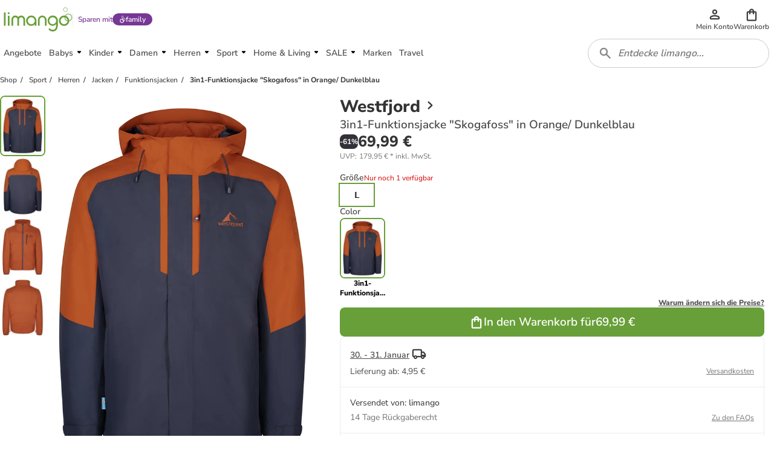

--- FILE ---
content_type: text/html; charset=utf-8
request_url: https://www.limango.de/shop/westfjord/3in1-funktionsjacke-skogafoss-in-orange-dunkelblau-2-13219573
body_size: 120647
content:
<!DOCTYPE html><html data-lang="DE" lang="DE"><head><link rel="dns-prefetch" href="https://shop-frontend-api.limango.com" class="jsx-edf5034d8671d769"/><link rel="preconnect" href="https://shop-frontend-api.limango.com" crossorigin="" class="jsx-edf5034d8671d769"/><link rel="dns-prefetch" href="https://limango-res.cloudinary.com" class="jsx-edf5034d8671d769"/><link rel="preconnect" href="https://limango-res.cloudinary.com" crossorigin="" class="jsx-edf5034d8671d769"/><script defer="" src="https://cnstrc.com/js/cust/limango_FN8sJI.js"></script><link rel="preload" as="image" href="/logo.svg"/><link rel="preload" as="image" href="/logo.svg"/><meta http-equiv="Cache-Control" content="public, s-maxage=10, stale-while-revalidate=59"/><meta name="robots" content="index, follow"/><meta name="googlebot" content="index, follow"/><title>Westfjord 3in1-Funktionsjacke &quot;Skogafoss&quot; in Orange/ Dunkelblau günstig kaufen | limango</title><meta property="og:title" content="Westfjord 3in1-Funktionsjacke &quot;Skogafoss&quot; in Orange/ Dunkelblau günstig kaufen | limango"/><meta name="description" content="Westfjord 3in1-Funktionsjacke &quot;Skogafoss&quot; in Orange/ Dunkelblau ab 69.99 € (28.01.2026) ⭐ Jetzt günstig bei limango kaufen! ❤  Schnelle Lieferung ✔ Kauf auf Rechnung ✔ Riesen Auswahl ❤!"/><meta property="og:description" content="Westfjord 3in1-Funktionsjacke &quot;Skogafoss&quot; in Orange/ Dunkelblau ab 69.99 € (28.01.2026) ⭐ Jetzt günstig bei limango kaufen! ❤  Schnelle Lieferung ✔ Kauf auf Rechnung ✔ Riesen Auswahl ❤!"/><meta property="og:locale" content="de-DE"/><meta property="og:image" content="https://limango-res.cloudinary.com/images/f_auto,fl_progressive,q_auto,t_product-large-720,/v1/product/13219573/1/westfjord-3in1-funktionsjacke-skogafoss-in-orange-dunkelblau.jpg"/><link rel="canonical" href="https://www.limango.de/shop/westfjord/3in1-funktionsjacke-skogafoss-in-orange-dunkelblau-2-13219573"/><meta charSet="utf-8"/><meta http-equiv="x-ua-compatible" content="ie=edge"/><meta http-equiv="Accept-CH" content="DPR, Viewport-Width, Width"/><meta name="viewport" content="width=device-width, initial-scale=1, maximum-scale=1.0, user-scalable=no"/><link rel="preload" as="image" href="https://limango-res.cloudinary.com/images/f_auto,fl_progressive,q_auto,t_product-medium-360,/v1/product/13219573/1/westfjord-3in1-funktionsjacke-skogafoss-in-orange-dunkelblau.jpg" imageSrcSet="https://limango-res.cloudinary.com/images/f_auto,fl_progressive,q_auto,t_product-medium-360,/v1/product/13219573/1/westfjord-3in1-funktionsjacke-skogafoss-in-orange-dunkelblau.jpg 360w, https://limango-res.cloudinary.com/images/f_auto,fl_progressive,q_auto,t_product-large-720,/v1/product/13219573/1/westfjord-3in1-funktionsjacke-skogafoss-in-orange-dunkelblau.jpg 720w" imageSizes="(min-width: 992px) 490px, (min-width: 576px) 350px, 65vw"/><link rel="preload" as="image" href="https://limango-res.cloudinary.com/images/f_auto,fl_progressive,q_auto,t_product-medium-360,/v1/product/13219573/2/westfjord-3in1-funktionsjacke-skogafoss-in-orange-dunkelblau.jpg" imageSrcSet="https://limango-res.cloudinary.com/images/f_auto,fl_progressive,q_auto,t_product-medium-360,/v1/product/13219573/2/westfjord-3in1-funktionsjacke-skogafoss-in-orange-dunkelblau.jpg 360w, https://limango-res.cloudinary.com/images/f_auto,fl_progressive,q_auto,t_product-large-720,/v1/product/13219573/2/westfjord-3in1-funktionsjacke-skogafoss-in-orange-dunkelblau.jpg 720w" imageSizes="(min-width: 992px) 490px, (min-width: 576px) 350px, 65vw"/><link rel="preload" as="image" href="https://limango-res.cloudinary.com/images/f_auto,fl_progressive,q_auto,t_product-medium-360,/v1/product/13219573/3/westfjord-3in1-funktionsjacke-skogafoss-in-orange-dunkelblau.jpg" imageSrcSet="https://limango-res.cloudinary.com/images/f_auto,fl_progressive,q_auto,t_product-medium-360,/v1/product/13219573/3/westfjord-3in1-funktionsjacke-skogafoss-in-orange-dunkelblau.jpg 360w, https://limango-res.cloudinary.com/images/f_auto,fl_progressive,q_auto,t_product-large-720,/v1/product/13219573/3/westfjord-3in1-funktionsjacke-skogafoss-in-orange-dunkelblau.jpg 720w" imageSizes="(min-width: 992px) 490px, (min-width: 576px) 350px, 65vw"/><link rel="preload" as="image" href="https://limango-res.cloudinary.com/images/f_auto,fl_progressive,q_auto,t_product-thumb-75,/v1/product/13219573/1/westfjord-3in1-funktionsjacke-skogafoss-in-orange-dunkelblau.jpg"/><link rel="preload" as="image" href="https://limango-res.cloudinary.com/images/f_auto,fl_progressive,q_auto,t_product-thumb-75,/v1/product/13219573/2/westfjord-3in1-funktionsjacke-skogafoss-in-orange-dunkelblau.jpg"/><link rel="preload" as="image" href="https://limango-res.cloudinary.com/images/f_auto,fl_progressive,q_auto,t_product-thumb-75,/v1/product/13219573/3/westfjord-3in1-funktionsjacke-skogafoss-in-orange-dunkelblau.jpg"/><link rel="preload" as="image" href="https://limango-res.cloudinary.com/images/f_auto,fl_progressive,q_auto,t_product-thumb-75,/v1/product/13219573/4/westfjord-3in1-funktionsjacke-skogafoss-in-orange-dunkelblau.jpg"/><link rel="preload" as="image" href="https://limango-res.cloudinary.com/images/f_auto,fl_progressive,q_auto,t_product-medium-360,/v1/product/13219573/1/westfjord-3in1-funktionsjacke-skogafoss-in-orange-dunkelblau.jpg" imageSrcSet="https://limango-res.cloudinary.com/images/f_auto,fl_progressive,q_auto,t_product-medium-360,/v1/product/13219573/1/westfjord-3in1-funktionsjacke-skogafoss-in-orange-dunkelblau.jpg 360w, https://limango-res.cloudinary.com/images/f_auto,fl_progressive,q_auto,t_product-large-720,/v1/product/13219573/1/westfjord-3in1-funktionsjacke-skogafoss-in-orange-dunkelblau.jpg 720w" imageSizes="(min-width: 992px) 490px, (min-width: 576px) 350px, 65vw"/><link rel="preload" href="https://www.googletagmanager.com/gtm.js?id=GTM-5W2LRZ5" as="script"/><meta name="next-head-count" content="30"/><link href="https://d2uybm4uj2kuwv.cloudfront.net/fonts/NunitoSans-latin-400.woff2" rel="preload" as="font" type="font/woff2" crossorigin=""/><link href="https://d2uybm4uj2kuwv.cloudfront.net/fonts/NunitoSans-latin-ext-400.woff2" rel="preload" as="font" type="font/woff2" crossorigin=""/><link href="https://d2uybm4uj2kuwv.cloudfront.net/fonts/NunitoSans-latin-600.woff2" rel="preload" as="font" type="font/woff2" crossorigin=""/><link href="https://d2uybm4uj2kuwv.cloudfront.net/fonts/NunitoSans-latin-ext-600.woff2" rel="preload" as="font" type="font/woff2" crossorigin=""/><link href="https://d2uybm4uj2kuwv.cloudfront.net/fonts/NunitoSans-latin-700.woff2" rel="preload" as="font" type="font/woff2" crossorigin=""/><link href="https://d2uybm4uj2kuwv.cloudfront.net/fonts/NunitoSans-latin-ext-700.woff2" rel="preload" as="font" type="font/woff2" crossorigin=""/><link href="https://d2uybm4uj2kuwv.cloudfront.net/fonts/NunitoSans-latin-800.woff2" rel="preload" as="font" type="font/woff2" crossorigin=""/><link href="https://d2uybm4uj2kuwv.cloudfront.net/fonts/NunitoSans-latin-ext-800.woff2" rel="preload" as="font" type="font/woff2" crossorigin=""/><link rel="preload" as="image" href="/logo.svg"/><link rel="preload" as="image" href="/favicon.ico"/><link rel="dns-prefetch" href="events.limango.com"/><link rel="preconnect" href="events.limango.com" crossorigin=""/><link rel="dns-prefetch" href="https://d2uybm4uj2kuwv.cloudfront.net"/><link rel="preconnnect" href="https://d2uybm4uj2kuwv.cloudfront.net" crossorigin=""/><link rel="preload" as="script" href="https://app.usercentrics.eu/browser-ui/latest/loader.js"/><script type="text/javascript" id="usercentrics-cmp" data-settings-id="-pa_J5yte" src="https://app.usercentrics.eu/browser-ui/latest/loader.js" async=""></script><link rel="preload" href="https://d2uybm4uj2kuwv.cloudfront.net/public/next-product-catalog/_next/static/css/f5d0223dcd4ed306.css" as="style"/><link rel="stylesheet" href="https://d2uybm4uj2kuwv.cloudfront.net/public/next-product-catalog/_next/static/css/f5d0223dcd4ed306.css" data-n-g=""/><noscript data-n-css=""></noscript><script defer="" nomodule="" src="https://d2uybm4uj2kuwv.cloudfront.net/public/next-product-catalog/_next/static/chunks/polyfills-c67a75d1b6f99dc8.js"></script><script src="https://d2uybm4uj2kuwv.cloudfront.net/public/next-product-catalog/_next/static/chunks/webpack-d17434598d00bdb0.js" defer=""></script><script src="https://d2uybm4uj2kuwv.cloudfront.net/public/next-product-catalog/_next/static/chunks/framework-fc1f2e8247ad02c2.js" defer=""></script><script src="https://d2uybm4uj2kuwv.cloudfront.net/public/next-product-catalog/_next/static/chunks/main-04f684d59705d3be.js" defer=""></script><script src="https://d2uybm4uj2kuwv.cloudfront.net/public/next-product-catalog/_next/static/chunks/pages/_app-f4c9b64cc8e03428.js" defer=""></script><script src="https://d2uybm4uj2kuwv.cloudfront.net/public/next-product-catalog/_next/static/chunks/454-d84540212de6ae9a.js" defer=""></script><script src="https://d2uybm4uj2kuwv.cloudfront.net/public/next-product-catalog/_next/static/chunks/816-7d6307c8c8dcef61.js" defer=""></script><script src="https://d2uybm4uj2kuwv.cloudfront.net/public/next-product-catalog/_next/static/chunks/338-db06f56043854fb5.js" defer=""></script><script src="https://d2uybm4uj2kuwv.cloudfront.net/public/next-product-catalog/_next/static/chunks/268-ee126fefaaa2ec09.js" defer=""></script><script src="https://d2uybm4uj2kuwv.cloudfront.net/public/next-product-catalog/_next/static/chunks/141-e1c504f45ea59cb8.js" defer=""></script><script src="https://d2uybm4uj2kuwv.cloudfront.net/public/next-product-catalog/_next/static/chunks/103-8dce5faa08bf0523.js" defer=""></script><script src="https://d2uybm4uj2kuwv.cloudfront.net/public/next-product-catalog/_next/static/chunks/698-05bb6d5ce6ac2823.js" defer=""></script><script src="https://d2uybm4uj2kuwv.cloudfront.net/public/next-product-catalog/_next/static/chunks/325-38945b5dd33f97d4.js" defer=""></script><script src="https://d2uybm4uj2kuwv.cloudfront.net/public/next-product-catalog/_next/static/chunks/648-21df0cad36fa220f.js" defer=""></script><script src="https://d2uybm4uj2kuwv.cloudfront.net/public/next-product-catalog/_next/static/chunks/987-b09df25bb1e09812.js" defer=""></script><script src="https://d2uybm4uj2kuwv.cloudfront.net/public/next-product-catalog/_next/static/chunks/777-9a224c8d20ecac8b.js" defer=""></script><script src="https://d2uybm4uj2kuwv.cloudfront.net/public/next-product-catalog/_next/static/chunks/pages/shop/%5Balias%5D/%5BproductSlug%5D-193e0aaf035069d6.js" defer=""></script><script src="https://d2uybm4uj2kuwv.cloudfront.net/public/next-product-catalog/_next/static/0JMqBbjBt_4gkjezzUkmY/_buildManifest.js" defer=""></script><script src="https://d2uybm4uj2kuwv.cloudfront.net/public/next-product-catalog/_next/static/0JMqBbjBt_4gkjezzUkmY/_ssgManifest.js" defer=""></script><style id="__jsx-edf5034d8671d769">html,body{margin:0}*{-webkit-box-sizing:border-box;-moz-box-sizing:border-box;box-sizing:border-box}</style><style data-styled="" data-styled-version="5.3.5">.kpPueJ{font-family:Nunito Sans;font-size:var(--sizing-16);color:#333333;position:relative;z-index:2;}/*!sc*/
.kpPueJ a{-webkit-text-decoration:none;text-decoration:none;}/*!sc*/
data-styled.g5[id="sc-3438cd43-0"]{content:"kpPueJ,"}/*!sc*/
.ofILA{background-color:var(--color-surface-white);bottom:0;box-shadow:var(--shadow-default-inverted);display:-webkit-box;display:-webkit-flex;display:-ms-flexbox;display:flex;height:3.75rem;-webkit-box-pack:center;-webkit-justify-content:center;-ms-flex-pack:center;justify-content:center;position:fixed;-webkit-transition:all 300ms;transition:all 300ms;width:100%;overflow:hidden;padding-left:0.75rem;padding-right:0.75rem;isolation:isolate;z-index:3;}/*!sc*/
@media (min-width:992px){.ofILA{display:none;}}/*!sc*/
@media (max-width:992px){}/*!sc*/
data-styled.g7[id="sc-617789d8-0"]{content:"ofILA,"}/*!sc*/
.krNtJc{list-style:none;margin:0;padding:0;display:-webkit-box;display:-webkit-flex;display:-ms-flexbox;display:flex;width:100%;max-width:480px;}/*!sc*/
data-styled.g8[id="sc-617789d8-1"]{content:"krNtJc,"}/*!sc*/
.bmfUie{width:33.3%;position:relative;}/*!sc*/
.bmfUie::after{position:absolute;left:50%;-webkit-translate:-50%;translate:-50%;bottom:0;background-color:var(--color-text-brand);border-color:var(--color-text-brand);content:'';width:2rem;height:0.25rem;border-width:0.25rem;border-top-right-radius:0.25rem;border-top-left-radius:0.25rem;}/*!sc*/
.YAFSH{width:33.3%;}/*!sc*/
data-styled.g9[id="sc-617789d8-2"]{content:"bmfUie,YAFSH,"}/*!sc*/
.xvpkJ{display:-webkit-box;display:-webkit-flex;display:-ms-flexbox;display:flex;-webkit-box-pack:center;-webkit-justify-content:center;-ms-flex-pack:center;justify-content:center;-webkit-align-items:center;-webkit-box-align:center;-ms-flex-align:center;align-items:center;}/*!sc*/
.jevngO{display:-webkit-box;display:-webkit-flex;display:-ms-flexbox;display:flex;-webkit-box-pack:center;-webkit-justify-content:center;-ms-flex-pack:center;justify-content:center;-webkit-align-items:center;-webkit-box-align:center;-ms-flex-align:center;align-items:center;}/*!sc*/
.jevngO svg{width:1.5rem;height:1.5rem;}/*!sc*/
.jevngO svg path{fill:var(--color-surface-white);}/*!sc*/
.dEhIdO{display:-webkit-box;display:-webkit-flex;display:-ms-flexbox;display:flex;-webkit-box-pack:center;-webkit-justify-content:center;-ms-flex-pack:center;justify-content:center;-webkit-align-items:center;-webkit-box-align:center;-ms-flex-align:center;align-items:center;}/*!sc*/
.dEhIdO svg path{fill:var(--color-text-brand);}/*!sc*/
.ctiNIk{display:-webkit-box;display:-webkit-flex;display:-ms-flexbox;display:flex;-webkit-box-pack:center;-webkit-justify-content:center;-ms-flex-pack:center;justify-content:center;-webkit-align-items:center;-webkit-box-align:center;-ms-flex-align:center;align-items:center;}/*!sc*/
.ctiNIk svg path{fill:var(--color-icon-default);}/*!sc*/
.rcfql{display:-webkit-box;display:-webkit-flex;display:-ms-flexbox;display:flex;-webkit-box-pack:center;-webkit-justify-content:center;-ms-flex-pack:center;justify-content:center;-webkit-align-items:center;-webkit-box-align:center;-ms-flex-align:center;align-items:center;}/*!sc*/
.rcfql svg{width:24px;height:24px;}/*!sc*/
.ctgBGl{display:-webkit-box;display:-webkit-flex;display:-ms-flexbox;display:flex;-webkit-box-pack:center;-webkit-justify-content:center;-ms-flex-pack:center;justify-content:center;-webkit-align-items:center;-webkit-box-align:center;-ms-flex-align:center;align-items:center;}/*!sc*/
.ctgBGl svg{width:1.25rem;height:1.25rem;}/*!sc*/
.cwcVXY{display:-webkit-box;display:-webkit-flex;display:-ms-flexbox;display:flex;-webkit-box-pack:center;-webkit-justify-content:center;-ms-flex-pack:center;justify-content:center;-webkit-align-items:center;-webkit-box-align:center;-ms-flex-align:center;align-items:center;}/*!sc*/
.cwcVXY svg{width:auto;height:28px;}/*!sc*/
.cwcZne{display:-webkit-box;display:-webkit-flex;display:-ms-flexbox;display:flex;-webkit-box-pack:center;-webkit-justify-content:center;-ms-flex-pack:center;justify-content:center;-webkit-align-items:center;-webkit-box-align:center;-ms-flex-align:center;align-items:center;}/*!sc*/
.cwcZne svg{width:auto;height:40px;}/*!sc*/
.cwcWuK{display:-webkit-box;display:-webkit-flex;display:-ms-flexbox;display:flex;-webkit-box-pack:center;-webkit-justify-content:center;-ms-flex-pack:center;justify-content:center;-webkit-align-items:center;-webkit-box-align:center;-ms-flex-align:center;align-items:center;}/*!sc*/
.cwcWuK svg{width:auto;height:19px;}/*!sc*/
.bOui{display:-webkit-box;display:-webkit-flex;display:-ms-flexbox;display:flex;-webkit-box-pack:center;-webkit-justify-content:center;-ms-flex-pack:center;justify-content:center;-webkit-align-items:center;-webkit-box-align:center;-ms-flex-align:center;align-items:center;}/*!sc*/
.bOui svg{width:16px;height:16px;}/*!sc*/
.bOui svg path{fill:#333333;}/*!sc*/
.ileIgJ{display:-webkit-box;display:-webkit-flex;display:-ms-flexbox;display:flex;-webkit-box-pack:center;-webkit-justify-content:center;-ms-flex-pack:center;justify-content:center;-webkit-align-items:center;-webkit-box-align:center;-ms-flex-align:center;align-items:center;}/*!sc*/
.ileIgJ svg{width:inherit;height:inherit;}/*!sc*/
.cwcZkh{display:-webkit-box;display:-webkit-flex;display:-ms-flexbox;display:flex;-webkit-box-pack:center;-webkit-justify-content:center;-ms-flex-pack:center;justify-content:center;-webkit-align-items:center;-webkit-box-align:center;-ms-flex-align:center;align-items:center;}/*!sc*/
.cwcZkh svg{width:auto;height:30px;}/*!sc*/
data-styled.g10[id="sc-67dd4e9d-0"]{content:"xvpkJ,jevngO,dEhIdO,ctiNIk,rcfql,ctgBGl,cwcVXY,cwcZne,cwcWuK,bOui,ileIgJ,cwcZkh,"}/*!sc*/
.EiiUv{all:unset;position:absolute;left:calc(100% + 0.5rem);top:0;width:3rem;height:3rem;cursor:pointer;}/*!sc*/
data-styled.g11[id="sc-20c0740d-0"]{content:"EiiUv,"}/*!sc*/
.dUzury{--time:500ms;-webkit-transition:display var(--time) allow-discrete ease-in-out, overlay var(--time) allow-discrete ease-in-out;transition:display var(--time) allow-discrete ease-in-out, overlay var(--time) allow-discrete ease-in-out;border:none;margin:0;bottom:0;top:0;padding:0;height:auto;max-height:unset;overflow:visible;position:fixed;width:calc(100% - 3.5rem);max-width:480px;box-shadow:var(--shadow-large);-webkit-animation:dbltXh var(--time) forwards ease-in-out;animation:dbltXh var(--time) forwards ease-in-out;}/*!sc*/
@supports (font:-apple-system-body) and (-webkit-appearance:none){.dUzury{-webkit-transition:unset;transition:unset;}}/*!sc*/
.dUzury::backdrop{-webkit-animation:iYItfZ var(--time) forwards ease-in-out;animation:iYItfZ var(--time) forwards ease-in-out;}/*!sc*/
.dUzury[open]{-webkit-animation:gChfMJ var(--time) forwards ease-in-out;animation:gChfMJ var(--time) forwards ease-in-out;}/*!sc*/
.dUzury[open]::backdrop{-webkit-animation:gCuqAf var(--time) forwards ease-in-out;animation:gCuqAf var(--time) forwards ease-in-out;background:var(--color-black-55);}/*!sc*/
data-styled.g12[id="sc-20c0740d-1"]{content:"dUzury,"}/*!sc*/
.bxiqnu{height:100%;}/*!sc*/
data-styled.g13[id="sc-20c0740d-2"]{content:"bxiqnu,"}/*!sc*/
.dHjamj{cursor:pointer;}/*!sc*/
data-styled.g14[id="sc-e0c0d058-0"]{content:"dHjamj,"}/*!sc*/
.gFvAep{margin:0;padding:0;font-family:Nunito Sans;font-size:0.875rem;font-style:normal;line-height:1.25rem;font-weight:600;color:white;-webkit-text-decoration: none;text-decoration: none;text-align:initial;}/*!sc*/
@media (min-width:48rem){.gFvAep{font-size:0.875rem;line-height:1.25rem;}}/*!sc*/
data-styled.g17[id="sc-dfc3ba23-0"]{content:"gFvAep,"}/*!sc*/
.eHPQwd{position:relative;-webkit-transition:all 0.3s ease-in-out;transition:all 0.3s ease-in-out;display:-webkit-box;display:-webkit-flex;display:-ms-flexbox;display:flex;-webkit-box-pack:center;-webkit-justify-content:center;-ms-flex-pack:center;justify-content:center;-webkit-align-items:center;-webkit-box-align:center;-ms-flex-align:center;align-items:center;gap:var(--spacing-4);border-radius:var(--border-radius-large);background:transparent;border:var(--border-width-active) solid transparent;min-height:var(--sizing-48);height:auto;padding:0 var(--spacing-8);cursor:pointer;}/*!sc*/
.eHPQwd:enabled{cursor:pointer;}/*!sc*/
.eHPQwd:hover{background:transparent;border-color:transparent;}/*!sc*/
.eHPQwd:hover > *{color:var(--color-text-brand-hover);}/*!sc*/
.eHPQwd:focus-visible{outline:none;box-shadow:0 0 0 var(--spacing-2) var(--color-white-100), 0 0 0 var(--spacing-4) var(--color-neutral-900);background:transparent;border-color:transparent;background:var(--color-surface-white);border:var(--border-width-default) solid var(--color-border-medium);padding:0 calc(var(--spacing-8) + var(--border-width-default));}/*!sc*/
.eHPQwd:focus-visible > *{color:var(--color-text-brand-hover);}/*!sc*/
data-styled.g20[id="sc-7bfafd9e-0"]{content:"eHPQwd,"}/*!sc*/
.fXGlNy{opacity:1;-webkit-order:0;-ms-flex-order:0;order:0;}/*!sc*/
data-styled.g22[id="sc-7bfafd9e-2"]{content:"fXGlNy,"}/*!sc*/
.bSeJLs{display:-webkit-box;display:-webkit-flex;display:-ms-flexbox;display:flex;-webkit-align-items:center;-webkit-box-align:center;-ms-flex-align:center;align-items:center;height:3rem;position:relative;-webkit-transform:none;-ms-transform:none;transform:none;pointer-events:auto;}/*!sc*/
.bSeJLs:focus-visible{outline:none;box-shadow:var(--shadow-focus);}/*!sc*/
data-styled.g26[id="sc-91980c4-0"]{content:"bSeJLs,"}/*!sc*/
.cpmJgq{display:inline-block;position:relative;background-image:url(/logo.svg);background-repeat:no-repeat;background-position:center;background-size:contain;width:5.75rem;height:2rem;}/*!sc*/
@media (min-width:576px){.cpmJgq{width:6.4375rem;height:2.25rem;}}/*!sc*/
@media (min-width:768px){.cpmJgq{width:7.125rem;height:2.5rem;}}/*!sc*/
data-styled.g27[id="sc-91980c4-1"]{content:"cpmJgq,"}/*!sc*/
.jPcMiS{all:unset;display:-webkit-box;display:-webkit-flex;display:-ms-flexbox;display:flex;-webkit-flex-direction:column;-ms-flex-direction:column;flex-direction:column;gap:0.25rem;-webkit-align-items:center;-webkit-box-align:center;-ms-flex-align:center;align-items:center;-webkit-box-pack:center;-webkit-justify-content:center;-ms-flex-pack:center;justify-content:center;position:relative;height:4rem;cursor:pointer;}/*!sc*/
@media (min-width:992px){.jPcMiS{min-width:2.75rem;gap:0;width:auto;height:3rem;}}/*!sc*/
data-styled.g50[id="sc-98f0a221-0"]{content:"jPcMiS,"}/*!sc*/
.jSvpWA{width:100%;overflow:hidden;text-overflow:ellipsis;text-align:center;font-size:0.75rem;line-height:1rem;font-weight:600;color:var(--color-text-default);}/*!sc*/
data-styled.g51[id="sc-98f0a221-1"]{content:"jSvpWA,"}/*!sc*/
.cIKnwH{display:-webkit-box;display:-webkit-flex;display:-ms-flexbox;display:flex;-webkit-align-items:center;-webkit-box-align:center;-ms-flex-align:center;align-items:center;-webkit-box-pack:center;-webkit-justify-content:center;-ms-flex-pack:center;justify-content:center;position:relative;cursor:pointer;}/*!sc*/
.cIKnwH[data-count]::after{position:absolute;display:-webkit-box;display:-webkit-flex;display:-ms-flexbox;display:flex;-webkit-align-items:center;-webkit-box-align:center;-ms-flex-align:center;align-items:center;-webkit-box-pack:center;-webkit-justify-content:center;-ms-flex-pack:center;justify-content:center;content:attr(data-count);width:1.5rem;height:1.5rem;top:-0.675rem;right:-0.85rem;border:0.125rem solid var(--color-surface-white);border-radius:50%;background-color:var(--bg-color,var(--color-surface-error-small));color:var(--color-surface-white);font-size:0.75rem;line-height:1rem;font-weight:800;}/*!sc*/
.dCrxwb{display:-webkit-box;display:-webkit-flex;display:-ms-flexbox;display:flex;-webkit-align-items:center;-webkit-box-align:center;-ms-flex-align:center;align-items:center;-webkit-box-pack:center;-webkit-justify-content:center;-ms-flex-pack:center;justify-content:center;position:relative;cursor:pointer;}/*!sc*/
.dCrxwb > svg{width:1.25rem;height:1.25rem;}/*!sc*/
.dCrxwb[data-count]::after{position:absolute;display:-webkit-box;display:-webkit-flex;display:-ms-flexbox;display:flex;-webkit-align-items:center;-webkit-box-align:center;-ms-flex-align:center;align-items:center;-webkit-box-pack:center;-webkit-justify-content:center;-ms-flex-pack:center;justify-content:center;content:attr(data-count);width:1.5rem;height:1.5rem;top:-0.675rem;right:-0.85rem;border:0.125rem solid var(--color-surface-white);border-radius:50%;background-color:var(--bg-color,var(--color-surface-error-small));color:var(--color-surface-white);font-size:0.75rem;line-height:1rem;font-weight:800;}/*!sc*/
data-styled.g52[id="sc-76aac7c3-0"]{content:"cIKnwH,dCrxwb,"}/*!sc*/
.hxgGed{display:none;}/*!sc*/
@media (min-width:992px){.hxgGed{display:block;}}/*!sc*/
data-styled.g53[id="sc-cdb7dc2c-0"]{content:"hxgGed,"}/*!sc*/
.enuwOn{height:100%;position:relative;overflow:hidden;isolation:isolate;}/*!sc*/
.enuwOn *[data-disabled]{display:none;}/*!sc*/
.enuwOn *[data-disabled-pl]:lang(PL){display:none;}/*!sc*/
.enuwOn *[data-disabled-nl]:lang(NL){display:none;}/*!sc*/
.enuwOn *[data-disabled-de]:lang(DE){display:none;}/*!sc*/
data-styled.g54[id="sc-2fa7aeca-0"]{content:"enuwOn,"}/*!sc*/
.bULPDk{all:unset;cursor:pointer;width:2.75rem;height:3rem;margin:auto;display:-webkit-box;display:-webkit-flex;display:-ms-flexbox;display:flex;-webkit-box-pack:center;-webkit-justify-content:center;-ms-flex-pack:center;justify-content:center;-webkit-align-items:center;-webkit-box-align:center;-ms-flex-align:center;align-items:center;}/*!sc*/
.bULPDk > svg{width:1.5rem;height:1.5rem;}/*!sc*/
@media (min-width:768px){.bULPDk > svg{width:2rem;height:2rem;}}/*!sc*/
data-styled.g56[id="sc-2fa7aeca-2"]{content:"bULPDk,"}/*!sc*/
.bqndv{overflow:hidden;width:2.75rem;height:3rem;}/*!sc*/
@media (min-width:992px){.bqndv{display:none;}}/*!sc*/
data-styled.g57[id="sc-2fa7aeca-3"]{content:"bqndv,"}/*!sc*/
.oQMBo{position:relative;height:100%;}/*!sc*/
data-styled.g61[id="sc-4752e13c-0"]{content:"oQMBo,"}/*!sc*/
.ihqdUY{padding-left:1rem;height:3rem;display:-webkit-box;display:-webkit-flex;display:-ms-flexbox;display:flex;-webkit-align-items:center;-webkit-box-align:center;-ms-flex-align:center;align-items:center;font-size:1rem;line-height:1.5rem;font-weight:800;-webkit-box-pack:justify;-webkit-justify-content:space-between;-ms-flex-pack:justify;justify-content:space-between;position:relative;}/*!sc*/
.ihqdUY::after{position:absolute;left:0;height:50%;width:0.25rem;border-top-right-radius:var(--border-radius-default);border-bottom-right-radius:var(--border-radius-default);background:var(--color-border-brand);}/*!sc*/
data-styled.g62[id="sc-c69b7d49-0"]{content:"ihqdUY,"}/*!sc*/
.cCqofT{all:unset;display:block;padding:0.75rem;height:1.5rem;text-wrap:nowrap;background:inherit;font-weight:600;}/*!sc*/
.cCqofT:only-child{padding-left:0;width:100%;}/*!sc*/
data-styled.g63[id="sc-c69b7d49-1"]{content:"cCqofT,"}/*!sc*/
.kNOHjM{all:unset;text-wrap:nowrap;background:inherit;width:calc(100% - 3rem);text-overflow:ellipsis;overflow:hidden;font-weight:600;}/*!sc*/
data-styled.g64[id="sc-c69b7d49-2"]{content:"kNOHjM,"}/*!sc*/
.eylyss{visibility:hidden;opacity:0;-webkit-transition:opacity 0.3s ease-in-out;transition:opacity 0.3s ease-in-out;position:absolute;z-index:1;background-color:#333333;border:1px solid #333333;border-radius:4px;box-shadow:var(--shadow-large);left:50%;bottom:-16px;-webkit-transform:translate(-25%,100%);-ms-transform:translate(-25%,100%);transform:translate(-25%,100%);}/*!sc*/
.eylyss:after{position:absolute;content:'';width:17px;height:17px;z-index:2;background-image:url([data-uri]);background-repeat:no-repeat;background-position:center;-webkit-transform:translateX(-50%);-ms-transform:translateX(-50%);transform:translateX(-50%);top:-14.5px;left:25%;}/*!sc*/
.cOlLEH{visibility:hidden;opacity:0;-webkit-transition:opacity 0.3s ease-in-out;transition:opacity 0.3s ease-in-out;position:absolute;z-index:1;background-color:#333333;border:1px solid #333333;border-radius:4px;box-shadow:var(--shadow-large);left:50%;top:-16px;-webkit-transform:translate(-25%,-100%);-ms-transform:translate(-25%,-100%);transform:translate(-25%,-100%);}/*!sc*/
.cOlLEH:after{position:absolute;content:'';width:17px;height:17px;z-index:2;background-image:url([data-uri]);background-repeat:no-repeat;background-position:center;-webkit-transform:rotate(180deg) translateX(7px);-ms-transform:rotate(180deg) translateX(7px);transform:rotate(180deg) translateX(7px);bottom:-13.9px;left:25%;}/*!sc*/
data-styled.g67[id="sc-f0a96c2b-0"]{content:"eylyss,cOlLEH,"}/*!sc*/
.iEbMjI{position:relative;display:-webkit-box;display:-webkit-flex;display:-ms-flexbox;display:flex;}/*!sc*/
data-styled.g68[id="sc-f0a96c2b-1"]{content:"iEbMjI,"}/*!sc*/
.fVTscl{display:-webkit-box;display:-webkit-flex;display:-ms-flexbox;display:flex;}/*!sc*/
data-styled.g69[id="sc-f0a96c2b-2"]{content:"fVTscl,"}/*!sc*/
.fuMisa{width:-webkit-max-content;width:-moz-max-content;width:max-content;max-width:min(50vw,250px);margin:12px 16px;}/*!sc*/
data-styled.g70[id="sc-85a1f437-0"]{content:"fuMisa,"}/*!sc*/
.ijgptS{height:100%;overflow-y:auto;position:relative;-ms-overflow-style:none;-webkit-scrollbar-width:none;-moz-scrollbar-width:none;-ms-scrollbar-width:none;scrollbar-width:none;}/*!sc*/
.ijgptS::-webkit-scrollbar{display:none;}/*!sc*/
data-styled.g78[id="sc-48199001-0"]{content:"ijgptS,"}/*!sc*/
.fwHht{display:-webkit-box;display:-webkit-flex;display:-ms-flexbox;display:flex;gap:1rem;-webkit-flex-direction:column;-ms-flex-direction:column;flex-direction:column;-webkit-box-pack:justify;-webkit-justify-content:space-between;-ms-flex-pack:justify;justify-content:space-between;position:relative;height:100%;-ms-overflow-style:none;-webkit-scrollbar-width:none;-moz-scrollbar-width:none;-ms-scrollbar-width:none;scrollbar-width:none;}/*!sc*/
.fwHht::-webkit-scrollbar{display:none;}/*!sc*/
data-styled.g79[id="sc-48199001-1"]{content:"fwHht,"}/*!sc*/
.cruSUQ{display:-webkit-box;display:-webkit-flex;display:-ms-flexbox;display:flex;-webkit-flex-direction:column;-ms-flex-direction:column;flex-direction:column;padding-bottom:1rem;}/*!sc*/
.cruSUQ:not(:only-child){border-bottom:2px solid var(--color-border-medium);}/*!sc*/
data-styled.g80[id="sc-48199001-2"]{content:"cruSUQ,"}/*!sc*/
.bHbKgp{display:-webkit-box;display:-webkit-flex;display:-ms-flexbox;display:flex;-webkit-flex-direction:column;-ms-flex-direction:column;flex-direction:column;width:100%;background-color:var(--color-surface-light);padding:1rem;gap:1rem;}/*!sc*/
data-styled.g81[id="sc-a4ebc7ee-0"]{content:"bHbKgp,"}/*!sc*/
.cbIGaL{display:-webkit-box;display:-webkit-flex;display:-ms-flexbox;display:flex;-webkit-align-items:center;-webkit-box-align:center;-ms-flex-align:center;align-items:center;gap:0.25rem;}/*!sc*/
data-styled.g82[id="sc-a4ebc7ee-1"]{content:"cbIGaL,"}/*!sc*/
.fHiFMb{display:-webkit-box;display:-webkit-flex;display:-ms-flexbox;display:flex;-webkit-flex-direction:column;-ms-flex-direction:column;flex-direction:column;width:100%;gap:0.5rem;}/*!sc*/
data-styled.g83[id="sc-a4ebc7ee-2"]{content:"fHiFMb,"}/*!sc*/
.YuoWV{font-size:0.875rem;line-height:1.25rem;font-weight:800;}/*!sc*/
data-styled.g84[id="sc-a4ebc7ee-3"]{content:"YuoWV,"}/*!sc*/
.drVRTJ{font-size:0.75rem;line-height:1rem;font-weight:600;}/*!sc*/
data-styled.g85[id="sc-a4ebc7ee-4"]{content:"drVRTJ,"}/*!sc*/
.gDGLsJ{font-size:1.1875rem;line-height:1.5rem;font-weight:600;background-color:var(--color-surface-family);border-radius:var(--border-radius-large);color:var(--color-text-white);cursor:pointer;display:-webkit-box;display:-webkit-flex;display:-ms-flexbox;display:flex;-webkit-box-pack:center;-webkit-justify-content:center;-ms-flex-pack:center;justify-content:center;margin-top:0.5rem;padding:0.75rem;-webkit-text-decoration:none;text-decoration:none;}/*!sc*/
data-styled.g86[id="sc-a4ebc7ee-5"]{content:"gDGLsJ,"}/*!sc*/
.UytZB{display:-webkit-box;display:-webkit-flex;display:-ms-flexbox;display:flex;position:relative;height:3rem;padding-inline:0.75rem;-webkit-box-pack:justify;-webkit-justify-content:space-between;-ms-flex-pack:justify;justify-content:space-between;width:100%;grid-row:1;grid-column:1;-webkit-transition:all 300ms;transition:all 300ms;-webkit-flex-direction:row;-ms-flex-direction:row;flex-direction:row;z-index:2;}/*!sc*/
.UytZB:has(button[data-testid='nav-hamuberge-button']){padding-left:0;}/*!sc*/
@media (min-width:576px){.UytZB{height:3.5rem;padding-inline:1.875rem;}.UytZB:has(button[data-testid='nav-hamuberge-button']){padding-left:1.125rem;}}/*!sc*/
@media (min-width:768px){.UytZB{height:4rem;padding-right:2.25rem;padding-left:2.125rem;}.UytZB:has(button[data-testid='nav-hamuberge-button']){padding-left:1.5rem;}}/*!sc*/
@media (min-width:992px){.UytZB{padding:0;padding-left:0.375rem;padding-right:0.5rem;}.UytZB:has(button[data-testid='nav-hamuberge-button']){padding-left:0.375rem;}}/*!sc*/
@media (min-width:320px){}/*!sc*/
data-styled.g90[id="sc-43ca8122-3"]{content:"UytZB,"}/*!sc*/
.dSQOKq{display:-webkit-box;display:-webkit-flex;display:-ms-flexbox;display:flex;-webkit-align-items:center;-webkit-box-align:center;-ms-flex-align:center;align-items:center;gap:0.25rem;height:100%;}/*!sc*/
.dSQOKq:has(button[data-testid='nav-hamuberge-button']){gap:0;}/*!sc*/
@media (min-width:576px){.dSQOKq:has(button[data-testid='nav-hamuberge-button']){gap:0.5rem;}}/*!sc*/
@media (min-width:768px){.dSQOKq{gap:0.5rem;}}/*!sc*/
data-styled.g91[id="sc-43ca8122-4"]{content:"dSQOKq,"}/*!sc*/
.eacLRn{display:-webkit-box;display:-webkit-flex;display:-ms-flexbox;display:flex;-webkit-align-items:center;-webkit-box-align:center;-ms-flex-align:center;align-items:center;gap:0.5rem;height:100%;}/*!sc*/
data-styled.g92[id="sc-43ca8122-5"]{content:"eacLRn,"}/*!sc*/
.gDiWLb{display:-webkit-box;display:-webkit-flex;display:-ms-flexbox;display:flex;-webkit-flex-direction:row;-ms-flex-direction:row;flex-direction:row;-webkit-align-items:center;-webkit-box-align:center;-ms-flex-align:center;align-items:center;gap:0.25rem;}/*!sc*/
@media (min-width:768px){.gDiWLb{gap:0.75rem;}}/*!sc*/
@media (min-width:992px){.gDiWLb{gap:0.5rem;}}/*!sc*/
@media (min-width:1200px){.gDiWLb{gap:1rem;}}/*!sc*/
data-styled.g93[id="sc-43ca8122-6"]{content:"gDiWLb,"}/*!sc*/
.fAlqzZ{display:-webkit-box;display:-webkit-flex;display:-ms-flexbox;display:flex;width:100%;height:3.5rem;-webkit-transition:all 300ms;transition:all 300ms;margin-top:-0.75rem;-webkit-box-pack:justify;-webkit-justify-content:space-between;-ms-flex-pack:justify;justify-content:space-between;-webkit-align-items:center;-webkit-box-align:center;-ms-flex-align:center;align-items:center;padding:0.75rem;padding-left:0;gap:0;}/*!sc*/
@media (min-width:576px){.fAlqzZ{height:4.5rem;padding:0.75rem 1.875rem 0.75rem 1.125rem;gap:0.5rem;}}/*!sc*/
@media (min-width:768px){.fAlqzZ{padding:0.75rem 2.25rem 0.75rem 1.5rem;}}/*!sc*/
@media (min-width:992px){.fAlqzZ{margin-top:-0.5rem;height:4rem;padding-right:0.5rem;padding-left:0;}}/*!sc*/
@media (min-width:320px){}/*!sc*/
data-styled.g94[id="sc-c2cbfa43-0"]{content:"fAlqzZ,"}/*!sc*/
.cTPCUo{display:none;gap:0.25rem;}/*!sc*/
@media (min-width:992px){.cTPCUo{display:-webkit-box;display:-webkit-flex;display:-ms-flexbox;display:flex;}}/*!sc*/
data-styled.g95[id="sc-c2cbfa43-1"]{content:"cTPCUo,"}/*!sc*/
.rYVkE{-webkit-flex:1 0 0;-ms-flex:1 0 0;flex:1 0 0;display:-webkit-box;display:-webkit-flex;display:-ms-flexbox;display:flex;}/*!sc*/
@media (min-width:992px){.rYVkE{-webkit-flex:initial;-ms-flex:initial;flex:initial;width:initial;}}/*!sc*/
data-styled.g96[id="sc-c2cbfa43-2"]{content:"rYVkE,"}/*!sc*/
.gMnpSW{width:100%;display:block;-webkit-flex-direction:row;-ms-flex-direction:row;flex-direction:row;-webkit-align-items:flex-start;-webkit-box-align:flex-start;-ms-flex-align:flex-start;align-items:flex-start;-webkit-box-pack:center;-webkit-justify-content:center;-ms-flex-pack:center;justify-content:center;position:relative;}/*!sc*/
@media (min-width:992px){.gMnpSW{display:none;}}/*!sc*/
data-styled.g97[id="sc-6eacd48b-0"]{content:"gMnpSW,"}/*!sc*/
.dwoCkr{position:relative;height:2rem;display:-webkit-box;display:-webkit-flex;display:-ms-flexbox;display:flex;-webkit-align-items:center;-webkit-box-align:center;-ms-flex-align:center;align-items:center;-webkit-column-gap:0.25rem;column-gap:0.25rem;border:1px solid var(--color-border-dark);border-radius:var(--border-radius-pill);padding:0.5rem;background:var(--color-surface-white);}/*!sc*/
@media (min-width:576px){.dwoCkr{height:3rem;}}/*!sc*/
@media (min-width:992px){.dwoCkr{max-width:23.25rem;}.dwoCkr:has(input:read-write){margin:unset;}}/*!sc*/
data-styled.g98[id="sc-6eacd48b-1"]{content:"dwoCkr,"}/*!sc*/
.kYvnLK{-webkit-flex:1;-ms-flex:1;flex:1;max-width:calc(100% - 4rem);border:none;outline:none;font-family:'Nunito Sans';color:var(--color-text-default);font-size:1rem;line-height:1.5rem;font-weight:600;padding:0;}/*!sc*/
.kYvnLK:placeholder-shown{font-size:1rem;line-height:1.5rem;font-weight:600;font-style:italic;}/*!sc*/
data-styled.g99[id="sc-6eacd48b-2"]{content:"kYvnLK,"}/*!sc*/
.hMCDja{position:relative;height:2rem;display:-webkit-box;display:-webkit-flex;display:-ms-flexbox;display:flex;-webkit-align-items:center;-webkit-box-align:center;-ms-flex-align:center;align-items:center;border:1px solid var(--color-border-medium);border-radius:var(--border-radius-pill);padding:0.75rem 1rem;background:var(--color-surface-white);}/*!sc*/
.hMCDja:has(input:read-write){margin:0.75rem 0.75rem 0 0.75rem;}/*!sc*/
@media (min-width:576px){.hMCDja{height:3rem;}}/*!sc*/
@media (min-width:992px){.hMCDja{max-width:23.25rem;}.hMCDja:has(input:read-write){margin:unset;}}/*!sc*/
data-styled.g127[id="sc-c6de1419-0"]{content:"hMCDja,"}/*!sc*/
.lmlwzy{-webkit-flex:1;-ms-flex:1;flex:1;max-width:calc(100% - 4rem);padding:0.0625rem;border:none;outline:none;font-family:'Nunito Sans';color:var(--color-text-default);font-size:1rem;line-height:1.5rem;font-weight:600;}/*!sc*/
.lmlwzy:placeholder-shown{font-size:1rem;line-height:1.5rem;font-weight:600;font-style:italic;}/*!sc*/
data-styled.g128[id="sc-c6de1419-1"]{content:"lmlwzy,"}/*!sc*/
.dwYsEK{margin-right:0.25rem;display:-webkit-box;display:-webkit-flex;display:-ms-flexbox;display:flex;-webkit-align-items:center;-webkit-box-align:center;-ms-flex-align:center;align-items:center;}/*!sc*/
@media (min-width:768px){.dwYsEK{margin-right:0.5rem;}}/*!sc*/
data-styled.g129[id="sc-c6de1419-2"]{content:"dwYsEK,"}/*!sc*/
.loLEFA{display:none;}/*!sc*/
@media (min-width:992px){.loLEFA{display:block;width:100%;}}/*!sc*/
data-styled.g131[id="sc-38a772b8-0"]{content:"loLEFA,"}/*!sc*/
.eykEBU{width:100%;}/*!sc*/
@media (min-width:992px){.eykEBU{width:18.75rem;}}/*!sc*/
@media (min-width:1400px){.eykEBU{width:22.75rem;}}/*!sc*/
data-styled.g138[id="sc-b56f8f91-0"]{content:"eykEBU,"}/*!sc*/
.crlNTB[data-show-l]{display:none;}/*!sc*/
@media (min-width:992px){.crlNTB[data-show-l]{display:-webkit-box;display:-webkit-flex;display:-ms-flexbox;display:flex;}.crlNTB[data-hide-l]{display:none;}}/*!sc*/
@media (min-width:1200px){.crlNTB[data-show-l]{display:none;}.crlNTB[data-hide-l]{display:-webkit-box;display:-webkit-flex;display:-ms-flexbox;display:flex;}}/*!sc*/
data-styled.g139[id="sc-3dece613-0"]{content:"crlNTB,"}/*!sc*/
.kSbZvn{padding:0.375rem;border-radius:0.25rem;height:3rem;display:-webkit-box;display:-webkit-flex;display:-ms-flexbox;display:flex;-webkit-align-items:center;-webkit-box-align:center;-ms-flex-align:center;align-items:center;-webkit-box-pack:center;-webkit-justify-content:center;-ms-flex-pack:center;justify-content:center;-webkit-text-decoration:none;text-decoration:none;font-size:0.875rem;line-height:1.25rem;font-weight:600;color:var(--color-text-default);}/*!sc*/
.kSbZvn:focus-visible{outline:none;box-shadow:var(--shadow-focus);}/*!sc*/
.kSbZvn:hover{-webkit-text-decoration:none;text-decoration:none;}/*!sc*/
data-styled.g140[id="sc-3dece613-1"]{content:"kSbZvn,"}/*!sc*/
.irtkak{all:unset;position:relative;box-sizing:border-box;cursor:unset;padding:0.375rem;border-radius:0.25rem;height:3rem;display:-webkit-box;display:-webkit-flex;display:-ms-flexbox;display:flex;-webkit-align-items:center;-webkit-box-align:center;-ms-flex-align:center;align-items:center;-webkit-box-pack:center;-webkit-justify-content:center;-ms-flex-pack:center;justify-content:center;-webkit-text-decoration:none;text-decoration:none;font-size:0.875rem;line-height:1.25rem;font-weight:600;color:var(--color-text-default);}/*!sc*/
.irtkak:focus-visible{outline:none;box-shadow:var(--shadow-focus);}/*!sc*/
.irtkak[data-show-l]{display:none;}/*!sc*/
@media (min-width:992px){.irtkak[data-show-l]{display:-webkit-box;display:-webkit-flex;display:-ms-flexbox;display:flex;}.irtkak[data-hide-l]{display:none;}}/*!sc*/
@media (min-width:1200px){.irtkak[data-show-l]{display:none;}.irtkak[data-hide-l]{display:-webkit-box;display:-webkit-flex;display:-ms-flexbox;display:flex;}}/*!sc*/
.irtkak:hover{-webkit-text-decoration:none;text-decoration:none;}/*!sc*/
data-styled.g141[id="sc-3dece613-2"]{content:"irtkak,"}/*!sc*/
.kwRwKo{position:relative;display:-webkit-box;display:-webkit-flex;display:-ms-flexbox;display:flex;-webkit-align-items:center;-webkit-box-align:center;-ms-flex-align:center;align-items:center;cursor:unset;white-space:nowrap;}/*!sc*/
.kwRwKo[data-label]::after{position:absolute;display:-webkit-box;display:-webkit-flex;display:-ms-flexbox;display:flex;-webkit-align-items:center;-webkit-box-align:center;-ms-flex-align:center;align-items:center;-webkit-box-pack:center;-webkit-justify-content:center;-ms-flex-pack:center;justify-content:center;top:-1rem;right:-1rem;padding:0.125rem 0.5rem;border-radius:0.25rem;content:attr(data-label);background-color:var(--color-surface-error-small);color:var(--color-text-white);font-size:0.75rem;line-height:1rem;font-weight:800;}/*!sc*/
data-styled.g142[id="sc-3dece613-3"]{content:"kwRwKo,"}/*!sc*/
.lhMzlY{width:0.875rem;overflow:hidden;height:1.5rem;}/*!sc*/
.lhMzlY > svg{margin-block:0.125rem;width:1.25rem;height:1.25rem;}/*!sc*/
data-styled.g143[id="sc-3dece613-4"]{content:"lhMzlY,"}/*!sc*/
.bclsDU{display:-webkit-box;display:-webkit-flex;display:-ms-flexbox;display:flex;-webkit-align-items:center;-webkit-box-align:center;-ms-flex-align:center;align-items:center;background-color:var(--color-surface-family);border-radius:var(--border-radius-pill);color:var(--color-text-white);height:1.25rem;width:4.125rem;gap:0.15625rem;padding:0.125rem 0.4375rem;-webkit-box-pack:center;-webkit-justify-content:center;-ms-flex-pack:center;justify-content:center;}/*!sc*/
data-styled.g159[id="sc-fb926de4-1"]{content:"bclsDU,"}/*!sc*/
.gYUfkN{display:none;}/*!sc*/
@media (min-width:576px){.gYUfkN{display:block;}}/*!sc*/
data-styled.g160[id="sc-fb926de4-2"]{content:"gYUfkN,"}/*!sc*/
.cyXZbV{display:-webkit-box;display:-webkit-flex;display:-ms-flexbox;display:flex;-webkit-flex-wrap:nowrap;-ms-flex-wrap:nowrap;flex-wrap:nowrap;-webkit-align-items:center;-webkit-box-align:center;-ms-flex-align:center;align-items:center;gap:0.375rem;border-left:0px solid black;height:1.25rem;padding-left:0;color:var(--color-surface-family);-webkit-text-decoration:none;text-decoration:none;cursor:pointer;font-size:0.75rem;line-height:1rem;font-weight:600;}/*!sc*/
@media (min-width:576px){.cyXZbV{border-left:1px solid var(--color-border-light);padding-left:0.5rem;}}/*!sc*/
data-styled.g161[id="sc-fb926de4-3"]{content:"cyXZbV,"}/*!sc*/
.inZYZO{position:relative;}/*!sc*/
data-styled.g164[id="sc-c94dc7-0"]{content:"inZYZO,"}/*!sc*/
.jVWHLN{display:none;}/*!sc*/
@media (min-width:768px){.jVWHLN{font-size:0.75rem;line-height:1rem;font-weight:600;color:var(--color-text-default);display:unset;}}/*!sc*/
data-styled.g165[id="sc-8497857d-0"]{content:"jVWHLN,"}/*!sc*/
.eZgxAu{all:unset;cursor:pointer;display:-webkit-box;display:-webkit-flex;display:-ms-flexbox;display:flex;-webkit-flex-direction:column;-ms-flex-direction:column;flex-direction:column;-webkit-box-pack:center;-webkit-justify-content:center;-ms-flex-pack:center;justify-content:center;position:relative;height:3rem;width:2.75rem;-webkit-align-items:center;-webkit-box-align:center;-ms-flex-align:center;align-items:center;}/*!sc*/
@media (min-width:768px){.eZgxAu{width:-webkit-fit-content;width:-moz-fit-content;width:fit-content;}}/*!sc*/
.eZgxAu:not([data-logged-in]) .sc-c94dc7-0::after{--border-width:0.125rem;content:'';display:block;position:absolute;top:-0.125rem;right:-0.125rem;background:var(--color-surface-brand);width:0.5rem;aspect-ratio:1;border-radius:50%;}/*!sc*/
@media (min-width:576px){.eZgxAu:not([data-logged-in]) .sc-c94dc7-0::after{top:0.125rem;}}/*!sc*/
data-styled.g167[id="sc-e633e878-1"]{content:"eZgxAu,"}/*!sc*/
.bvvJTX{all:unset;display:-webkit-box;display:-webkit-flex;display:-ms-flexbox;display:flex;-webkit-flex-direction:column;-ms-flex-direction:column;flex-direction:column;gap:0.25rem;-webkit-align-items:center;-webkit-box-align:center;-ms-flex-align:center;align-items:center;-webkit-box-pack:center;-webkit-justify-content:center;-ms-flex-pack:center;justify-content:center;position:relative;height:4rem;cursor:pointer;}/*!sc*/
@media (min-width:992px){.bvvJTX{min-width:auto;gap:0;width:auto;height:3rem;}}/*!sc*/
data-styled.g178[id="sc-900378dd-0"]{content:"bvvJTX,"}/*!sc*/
.dRuJRk{--bg-color:var(--color-surface-dark);}/*!sc*/
data-styled.g179[id="sc-900378dd-1"]{content:"dRuJRk,"}/*!sc*/
.eckVel{width:100%;overflow:hidden;text-overflow:ellipsis;text-align:center;font-size:0.75rem;line-height:1rem;font-weight:600;color:var(--color-text-default);}/*!sc*/
data-styled.g180[id="sc-900378dd-2"]{content:"eckVel,"}/*!sc*/
.euYhps{all:unset;-webkit-align-items:center;-webkit-box-align:center;-ms-flex-align:center;align-items:center;gap:0.25rem;cursor:pointer;display:-webkit-box;display:-webkit-flex;display:-ms-flexbox;display:flex;-webkit-flex-direction:column;-ms-flex-direction:column;flex-direction:column;height:4rem;-webkit-box-pack:center;-webkit-justify-content:center;-ms-flex-pack:center;justify-content:center;line-height:1rem;}/*!sc*/
data-styled.g181[id="sc-2c1b8331-0"]{content:"euYhps,"}/*!sc*/
.iQcHpf{width:100%;overflow:hidden;text-overflow:ellipsis;text-align:center;font-size:0.75rem;line-height:1rem;font-weight:600;color:var(--color-text-default);font-weight:800;}/*!sc*/
data-styled.g182[id="sc-2c1b8331-1"]{content:"iQcHpf,"}/*!sc*/
.lbuJsY{background:var(--color-surface-white);display:-webkit-box;display:-webkit-flex;display:-ms-flexbox;display:flex;isolation:isolate;-webkit-box-pack:center;-webkit-justify-content:center;-ms-flex-pack:center;justify-content:center;position:-webkit-sticky;position:sticky;top:0;width:100%;z-index:4;}/*!sc*/
data-styled.g226[id="sc-ba010ee2-0"]{content:"lbuJsY,"}/*!sc*/
.ksoWU{display:-webkit-box;display:-webkit-flex;display:-ms-flexbox;display:flex;-webkit-box-pack:center;-webkit-justify-content:center;-ms-flex-pack:center;justify-content:center;width:100%;position:relative;}/*!sc*/
data-styled.g227[id="sc-ba010ee2-1"]{content:"ksoWU,"}/*!sc*/
.dZdnLD{display:-webkit-box;display:-webkit-flex;display:-ms-flexbox;display:flex;-webkit-flex-direction:column;-ms-flex-direction:column;flex-direction:column;top:0;width:100%;max-width:87.5rem;padding-inline:0rem;}/*!sc*/
@media (min-width:992px){.dZdnLD{padding-inline:1.25rem;}}/*!sc*/
@media (min-width:1200px){.dZdnLD{padding-inline:2.125rem;}}/*!sc*/
@media (min-width:1400px){.dZdnLD{padding-inline:2.75rem;}}/*!sc*/
data-styled.g228[id="sc-ba010ee2-2"]{content:"dZdnLD,"}/*!sc*/
.dPPaLU{display:block;position:relative;width:100%;height:auto;color:transparent;}/*!sc*/
.dPPaLU[alt]::after{width:100%;height:100%;background-image:url([data-uri]);background-size:cover;background-repeat:no-repeat;background-position:center;font-size:0;content:'';position:absolute;left:0;top:0;}/*!sc*/
data-styled.g245[id="sc-894c2ccb-0"]{content:"dPPaLU,"}/*!sc*/
.dLREVI{font-size:1rem;font-weight:800;margin:unset;color:inherit;text-align:left;color:inherit;}/*!sc*/
.dLREVI a{color:inherit;-webkit-text-decoration:underline;text-decoration:underline;}/*!sc*/
@media screen and (min-width:62rem){.dLREVI{font-size:1rem;}}/*!sc*/
data-styled.g252[id="sc-cce8b8fe-0"]{content:"dLREVI,"}/*!sc*/
.fRruTj{margin:unset;font-family:Nunito Sans;font-size:0.875rem;font-weight:800;text-transform:none;color:inherit;display:block;opacity:1;word-spacing:normal;text-align:left;white-space:unset;}/*!sc*/
.buAjTr{margin:unset;font-family:Nunito Sans;font-size:0.875rem;font-weight:600;text-transform:none;color:#333333;display:block;opacity:1;word-spacing:normal;text-align:left;white-space:unset;}/*!sc*/
.fwZYsz{margin:unset;font-family:Nunito Sans;font-size:0.75rem;font-weight:600;text-transform:none;color:#298E93;display:block;opacity:1;word-spacing:normal;text-align:left;white-space:unset;}/*!sc*/
.iQHmib{margin:unset;font-family:Nunito Sans;font-size:0.875rem;font-weight:400;text-transform:none;color:inherit;display:block;opacity:1;word-spacing:normal;text-align:left;white-space:unset;}/*!sc*/
.hBdsyb{margin:unset;font-family:Nunito Sans;font-size:0.875rem;font-weight:600;text-transform:none;color:black;display:block;opacity:1;word-spacing:normal;text-align:left;white-space:unset;}/*!sc*/
.fYPwXT{margin:unset;font-family:Nunito Sans;font-size:0.75rem;font-weight:400;text-transform:none;color:gray;display:block;opacity:1;word-spacing:normal;text-align:center;white-space:unset;}/*!sc*/
data-styled.g253[id="sc-cce8b8fe-1"]{content:"fRruTj,buAjTr,fwZYsz,iQHmib,hBdsyb,fYPwXT,"}/*!sc*/
.EjCSp > span > a{color:gray;-webkit-text-decoration:none;text-decoration:none;}/*!sc*/
data-styled.g254[id="sc-772d664d-0"]{content:"EjCSp,"}/*!sc*/
@media (min-width:48rem){@media (max-width:61.9375rem){.bMutlu{display:none;}}}/*!sc*/
@media (min-width:62rem){@media (max-width:74.9375rem){.bMutlu{display:none;}}}/*!sc*/
@media (min-width:75rem){.bMutlu{display:none;}}/*!sc*/
@media (max-width:35.9375rem){.iWAFTl{display:none;}}/*!sc*/
@media (min-width:36rem){@media (max-width:47.9375rem){.iWAFTl{display:none;}}}/*!sc*/
data-styled.g255[id="sc-4fbbdf29-0"]{content:"bMutlu,iWAFTl,"}/*!sc*/
.kFnoQn{margin-right:auto;margin-left:auto;max-width:100%;box-sizing:border-box;}/*!sc*/
@media only screen and (min-width:1rem){.kFnoQn{padding-left:0rem;padding-right:0rem;}}/*!sc*/
@media only screen and (min-width:36rem){.kFnoQn{padding-left:0rem;padding-right:0rem;}}/*!sc*/
@media only screen and (min-width:48rem){.kFnoQn{padding-left:0rem;padding-right:0rem;}}/*!sc*/
@media only screen and (min-width:62rem){.kFnoQn{padding-left:0rem;padding-right:0rem;}}/*!sc*/
@media only screen and (min-width:75rem){.kFnoQn{padding-left:0rem;padding-right:0rem;}}/*!sc*/
@media only screen and (min-width:1rem){.kFnoQn{width:100%;}}/*!sc*/
@media only screen and (min-width:36rem){.kFnoQn{width:33.75rem;}}/*!sc*/
@media only screen and (min-width:48rem){.kFnoQn{width:45rem;}}/*!sc*/
@media only screen and (min-width:62rem){.kFnoQn{width:60rem;}}/*!sc*/
@media only screen and (min-width:75rem){.kFnoQn{width:71.25rem;}}/*!sc*/
data-styled.g256[id="sc-bczRLJ"]{content:"kFnoQn,"}/*!sc*/
@media only screen and (min-width:87.5rem){.bFelSp{width:82.5rem;padding-left:0;padding-right:0;}}/*!sc*/
data-styled.g262[id="sc-932b0fd0-2"]{content:"bFelSp,"}/*!sc*/
.hgFfYg{display:-webkit-box;display:-webkit-flex;display:-ms-flexbox;display:flex;-webkit-flex-direction:row;-ms-flex-direction:row;flex-direction:row;-webkit-box-pack:start;-webkit-justify-content:flex-start;-ms-flex-pack:start;justify-content:flex-start;-webkit-align-items:flex-start;-webkit-box-align:flex-start;-ms-flex-align:flex-start;align-items:flex-start;width:unset;height:unset;-webkit-flex-wrap:wrap;-ms-flex-wrap:wrap;flex-wrap:wrap;overflow:unset;-webkit-box-flex:unset;-webkit-flex-grow:unset;-ms-flex-positive:unset;flex-grow:unset;-webkit-flex-shrink:unset;-ms-flex-negative:unset;flex-shrink:unset;gap:undefinedpx;}/*!sc*/
.ffzLbQ{display:-webkit-box;display:-webkit-flex;display:-ms-flexbox;display:flex;-webkit-flex-direction:row;-ms-flex-direction:row;flex-direction:row;-webkit-box-pack:start;-webkit-justify-content:flex-start;-ms-flex-pack:start;justify-content:flex-start;-webkit-align-items:center;-webkit-box-align:center;-ms-flex-align:center;align-items:center;width:unset;height:unset;-webkit-flex-wrap:nowrap;-ms-flex-wrap:nowrap;flex-wrap:nowrap;overflow:unset;-webkit-box-flex:unset;-webkit-flex-grow:unset;-ms-flex-positive:unset;flex-grow:unset;-webkit-flex-shrink:unset;-ms-flex-negative:unset;flex-shrink:unset;gap:undefinedpx;}/*!sc*/
.RiQKp{display:-webkit-box;display:-webkit-flex;display:-ms-flexbox;display:flex;-webkit-flex-direction:row;-ms-flex-direction:row;flex-direction:row;-webkit-box-pack:start;-webkit-justify-content:flex-start;-ms-flex-pack:start;justify-content:flex-start;-webkit-align-items:flex-start;-webkit-box-align:flex-start;-ms-flex-align:flex-start;align-items:flex-start;width:unset;height:unset;-webkit-flex-wrap:nowrap;-ms-flex-wrap:nowrap;flex-wrap:nowrap;overflow:unset;-webkit-box-flex:unset;-webkit-flex-grow:unset;-ms-flex-positive:unset;flex-grow:unset;-webkit-flex-shrink:unset;-ms-flex-negative:unset;flex-shrink:unset;gap:undefinedpx;}/*!sc*/
.jMFJvV{display:-webkit-box;display:-webkit-flex;display:-ms-flexbox;display:flex;-webkit-flex-direction:column;-ms-flex-direction:column;flex-direction:column;-webkit-box-pack:start;-webkit-justify-content:flex-start;-ms-flex-pack:start;justify-content:flex-start;-webkit-align-items:flex-start;-webkit-box-align:flex-start;-ms-flex-align:flex-start;align-items:flex-start;width:unset;height:unset;-webkit-flex-wrap:nowrap;-ms-flex-wrap:nowrap;flex-wrap:nowrap;overflow:unset;-webkit-box-flex:unset;-webkit-flex-grow:unset;-ms-flex-positive:unset;flex-grow:unset;-webkit-flex-shrink:unset;-ms-flex-negative:unset;flex-shrink:unset;gap:undefinedpx;}/*!sc*/
.lfSAVv{display:-webkit-box;display:-webkit-flex;display:-ms-flexbox;display:flex;-webkit-flex-direction:row;-ms-flex-direction:row;flex-direction:row;-webkit-box-pack:end;-webkit-justify-content:flex-end;-ms-flex-pack:end;justify-content:flex-end;-webkit-align-items:center;-webkit-box-align:center;-ms-flex-align:center;align-items:center;width:unset;height:unset;-webkit-flex-wrap:nowrap;-ms-flex-wrap:nowrap;flex-wrap:nowrap;overflow:unset;-webkit-box-flex:unset;-webkit-flex-grow:unset;-ms-flex-positive:unset;flex-grow:unset;-webkit-flex-shrink:unset;-ms-flex-negative:unset;flex-shrink:unset;gap:undefinedpx;}/*!sc*/
.jkTOCV{display:-webkit-box;display:-webkit-flex;display:-ms-flexbox;display:flex;-webkit-flex-direction:row;-ms-flex-direction:row;flex-direction:row;-webkit-box-pack:center;-webkit-justify-content:center;-ms-flex-pack:center;justify-content:center;-webkit-align-items:center;-webkit-box-align:center;-ms-flex-align:center;align-items:center;width:unset;height:unset;-webkit-flex-wrap:nowrap;-ms-flex-wrap:nowrap;flex-wrap:nowrap;overflow:unset;-webkit-box-flex:unset;-webkit-flex-grow:unset;-ms-flex-positive:unset;flex-grow:unset;-webkit-flex-shrink:unset;-ms-flex-negative:unset;flex-shrink:unset;gap:undefinedpx;}/*!sc*/
data-styled.g263[id="sc-932b0fd0-3"]{content:"hgFfYg,ffzLbQ,RiQKp,jMFJvV,lfSAVv,jkTOCV,"}/*!sc*/
.dwFaus{display:inline-block;padding-top:unset;padding-bottom:unset;padding-left:10px;padding-right:10px;}/*!sc*/
.hhwISs{display:inline-block;padding-top:unset;padding-bottom:unset;padding-left:5px;padding-right:5px;}/*!sc*/
.kkUHSI{display:inline-block;padding-top:5px;padding-bottom:5px;padding-left:unset;padding-right:unset;}/*!sc*/
.fKHLLo{display:inline-block;padding-top:unset;padding-bottom:unset;padding-left:7.5px;padding-right:7.5px;}/*!sc*/
.cATVTU{display:inline-block;padding-top:10px;padding-bottom:10px;padding-left:unset;padding-right:unset;}/*!sc*/
data-styled.g264[id="sc-cd48e4d3-0"]{content:"dwFaus,hhwISs,kkUHSI,fKHLLo,cATVTU,"}/*!sc*/
.jgurKr{border-top:1px solid #BFBFBF;width:100%;margin:15px 0;}/*!sc*/
data-styled.g265[id="sc-58bf2260-0"]{content:"jgurKr,"}/*!sc*/
.cJMzuW{display:-webkit-box;display:-webkit-flex;display:-ms-flexbox;display:flex;-webkit-flex-direction:column;-ms-flex-direction:column;flex-direction:column;-webkit-box-pack:center;-webkit-justify-content:center;-ms-flex-pack:center;justify-content:center;-webkit-align-items:center;-webkit-box-align:center;-ms-flex-align:center;align-items:center;}/*!sc*/
@media (min-width:48rem){.cJMzuW{-webkit-flex-direction:row;-ms-flex-direction:row;flex-direction:row;-webkit-box-pack:justify;-webkit-justify-content:space-between;-ms-flex-pack:justify;justify-content:space-between;}}/*!sc*/
data-styled.g266[id="sc-acd4183d-0"]{content:"cJMzuW,"}/*!sc*/
@media (min-width:48rem){.cKQOoa{display:grid;grid-template-columns:1fr 1fr 1fr;row-gap:24px;}}/*!sc*/
@media (min-width:62rem){.cKQOoa{display:-webkit-box;display:-webkit-flex;display:-ms-flexbox;display:flex;-webkit-box-pack:justify;-webkit-justify-content:space-between;-ms-flex-pack:justify;justify-content:space-between;gap:24px;}}/*!sc*/
data-styled.g267[id="sc-775728f1-0"]{content:"cKQOoa,"}/*!sc*/
.iBmnIz{-webkit-flex:1;-ms-flex:1;flex:1;}/*!sc*/
@media (min-width:48rem){.iBmnIz{padding:0;}}/*!sc*/
.sc-775728f1-1 + .sc-775728f1-1{border-top:1px solid #BFBFBF;}/*!sc*/
@media (min-width:48rem){.sc-775728f1-1 + .sc-775728f1-1{border-top:none;}}/*!sc*/
data-styled.g268[id="sc-775728f1-1"]{content:"iBmnIz,"}/*!sc*/
.blMYHt{color:#333333;}/*!sc*/
.sc-775728f1-2 + .sc-775728f1-2{border-top:1px solid #BFBFBF;}/*!sc*/
@media (min-width:48rem){.sc-775728f1-2 + .sc-775728f1-2{border-top:none;margin-top:20px;}}/*!sc*/
.blMYHt > ul{display:none;list-style:none;padding:0;margin:0 0 12px 0;}/*!sc*/
@media (min-width:48rem){.blMYHt > ul{display:block;margin:0;}}/*!sc*/
.blMYHt > ul li{display:block;white-space:nowrap;}/*!sc*/
.blMYHt > ul li a{display:block;height:32px;line-height:32px;padding:0 8px 0 16px;color:#333333;-webkit-text-decoration:none;text-decoration:none;}/*!sc*/
@media (min-width:48rem){.blMYHt > ul li a{display:inline-block;height:auto;line-height:19px;padding:0;margin-top:4px;}}/*!sc*/
.blMYHt > ul li a:hover{color:#387002;}/*!sc*/
data-styled.g269[id="sc-775728f1-2"]{content:"blMYHt,"}/*!sc*/
.dBnSJd{display:-webkit-box;display:-webkit-flex;display:-ms-flexbox;display:flex;-webkit-box-pack:justify;-webkit-justify-content:space-between;-ms-flex-pack:justify;justify-content:space-between;-webkit-align-items:center;-webkit-box-align:center;-ms-flex-align:center;align-items:center;font-weight:normal;font-size:16px;line-height:22px;padding:10px 8px;position:relative;}/*!sc*/
@media (min-width:48rem){.dBnSJd{padding:0;}}/*!sc*/
data-styled.g270[id="sc-775728f1-3"]{content:"dBnSJd,"}/*!sc*/
.hJSVhg{position:absolute;top:0;right:0;width:100%;height:100%;}/*!sc*/
@media (min-width:48rem){.hJSVhg{display:none;}}/*!sc*/
.hJSVhg button{width:inherit;height:inherit;background:none;cursor:pointer;border:none;}/*!sc*/
.hJSVhg button svg{margin-right:8px;}/*!sc*/
data-styled.g271[id="sc-775728f1-4"]{content:"hJSVhg,"}/*!sc*/
.djRByP{font-weight:normal;}/*!sc*/
@media (min-width:48rem){.djRByP{font-weight:800;}}/*!sc*/
data-styled.g272[id="sc-775728f1-5"]{content:"djRByP,"}/*!sc*/
.bNxgZw{display:none;}/*!sc*/
@media (min-width:48rem){.bNxgZw{display:block;}}/*!sc*/
data-styled.g273[id="sc-775728f1-6"]{content:"bNxgZw,"}/*!sc*/
.hWTrNg{padding:25px 0;display:-webkit-box;display:-webkit-flex;display:-ms-flexbox;display:flex;-webkit-box-pack:space-evenly;-webkit-justify-content:space-evenly;-ms-flex-pack:space-evenly;justify-content:space-evenly;}/*!sc*/
@media (min-width:48rem){.hWTrNg{padding:10px 0 0 0;-webkit-box-pack:start;-webkit-justify-content:start;-ms-flex-pack:start;justify-content:start;-webkit-flex-direction:column;-ms-flex-direction:column;flex-direction:column;gap:10px;}}/*!sc*/
data-styled.g274[id="sc-775728f1-7"]{content:"hWTrNg,"}/*!sc*/
.CijCe{width:140px;height:47px;}/*!sc*/
data-styled.g275[id="sc-775728f1-8"]{content:"CijCe,"}/*!sc*/
.jUGABI{width:157px;height:47px;}/*!sc*/
@media (min-width:48rem){.jUGABI{width:140px;height:41px;}}/*!sc*/
data-styled.g276[id="sc-775728f1-9"]{content:"jUGABI,"}/*!sc*/
.cvBloO{display:-webkit-box;display:-webkit-flex;display:-ms-flexbox;display:flex;-webkit-flex-direction:column;-ms-flex-direction:column;flex-direction:column;-webkit-box-pack:center;-webkit-justify-content:center;-ms-flex-pack:center;justify-content:center;-webkit-flex-wrap:wrap;-ms-flex-wrap:wrap;flex-wrap:wrap;}/*!sc*/
@media (min-width:48rem){.cvBloO{-webkit-align-items:center;-webkit-box-align:center;-ms-flex-align:center;align-items:center;-webkit-flex-direction:row;-ms-flex-direction:row;flex-direction:row;-webkit-box-pack:justify;-webkit-justify-content:space-between;-ms-flex-pack:justify;justify-content:space-between;}}/*!sc*/
data-styled.g277[id="sc-d49addb7-0"]{content:"cvBloO,"}/*!sc*/
.bOdoOa{width:24%;margin:10px 0;display:-webkit-box;display:-webkit-flex;display:-ms-flexbox;display:flex;-webkit-box-pack:center;-webkit-justify-content:center;-ms-flex-pack:center;justify-content:center;}/*!sc*/
@media (min-width:48rem){.bOdoOa{margin:0 5px 0 0;width:auto;}}/*!sc*/
data-styled.g278[id="sc-d49addb7-1"]{content:"bOdoOa,"}/*!sc*/
@media (min-width:48rem){.cxFiIk{margin:5px 20px 5px 0;}}/*!sc*/
data-styled.g279[id="sc-d49addb7-2"]{content:"cxFiIk,"}/*!sc*/
.bGrcrz,.bGrcrz:hover{-webkit-text-decoration:none;text-decoration:none;}/*!sc*/
data-styled.g280[id="sc-d49addb7-3"]{content:"bGrcrz,"}/*!sc*/
@media (min-width:48rem){.gZThGM{display:none;}}/*!sc*/
data-styled.g281[id="sc-d49addb7-4"]{content:"gZThGM,"}/*!sc*/
.GDTEV{margin-left:20px;}/*!sc*/
@media (min-width:48rem){.GDTEV{display:none;}}/*!sc*/
data-styled.g282[id="sc-d49addb7-5"]{content:"GDTEV,"}/*!sc*/
.bDuGz{width:100%;box-shadow:0 3px 10px rgba(0,0,0,0.1);border-radius:0;background-color:#FFFFFF;-webkit-transition:box-shadow 0.25s ease-out;transition:box-shadow 0.25s ease-out;}/*!sc*/
.bDuGz:hover{box-shadow:0 3px 10px rgba(0,0,0,0.1);}/*!sc*/
data-styled.g283[id="sc-2b0c015c-0"]{content:"bDuGz,"}/*!sc*/
.boqGpC{padding:1rem;max-height:none;overflow:hidden;-webkit-transition:all .25s ease-in-out;transition:all .25s ease-in-out;}/*!sc*/
@media (min-width:62rem){.boqGpC{padding:1.5rem;}}/*!sc*/
.boqGpC *{-webkit-transition:opacity .25s ease-in-out;transition:opacity .25s ease-in-out;}/*!sc*/
data-styled.g284[id="sc-eCYdqJ"]{content:"boqGpC,"}/*!sc*/
.jxHAUQ{margin:0 auto;background-color:#FFFFFF;}/*!sc*/
@media (min-width:62rem){.jxHAUQ{max-width:1400px;}}/*!sc*/
data-styled.g288[id="sc-da86e29b-0"]{content:"jxHAUQ,"}/*!sc*/
.jmnQhY{display:none;}/*!sc*/
@media (min-width:992px){.jmnQhY{display:-webkit-box;display:-webkit-flex;display:-ms-flexbox;display:flex;}}/*!sc*/
data-styled.g293[id="sc-a2214218-2"]{content:"jmnQhY,"}/*!sc*/
.fesvpq:has(~ [data-role='sticky-cart']){box-shadow:none;}/*!sc*/
.fesvpq:has(~ * [data-mobile-filters-open]){z-index:0;}/*!sc*/
.fesvpq:has(~ * [data-mobile-filters-open]) ~ .sc-435c3dad-0{opacity:0;z-index:-1;}/*!sc*/
.fesvpq:has(~ * [data-mobile-filters-open]) ~ .sc-617789d8-0{opacity:0;z-index:-1;}/*!sc*/
.fesvpq:has(~ * .sc-235523a1-0){z-index:0;}/*!sc*/
data-styled.g295[id="sc-a2214218-4"]{content:"fesvpq,"}/*!sc*/
.jPkxYF{color:var(--color-text-default);font-size:var(--font-size-sm);font-weight:600;}/*!sc*/
.femnYi{color:var(--color-text-default);font-size:var(--font-size-md);font-weight:600;}/*!sc*/
.ejHzOE{color:var(--color-text-default);font-size:var(--font-size-md);font-weight:800;}/*!sc*/
data-styled.g297[id="sc-eb2f94a4-0"]{content:"jPkxYF,femnYi,ejHzOE,"}/*!sc*/
.lmcyHn{white-space:nowrap;padding-right:0.8ch;}/*!sc*/
data-styled.g299[id="sc-506f7fc0-0"]{content:"lmcyHn,"}/*!sc*/
.eIxjgn{display:block;white-space:nowrap;overflow-x:auto;overflow-y:hidden;box-sizing:content-box;min-width:0;}/*!sc*/
.eIxjgn[data-is-mac='true']{-webkit-scrollbar-width:thin;-moz-scrollbar-width:thin;-ms-scrollbar-width:thin;scrollbar-width:thin;}/*!sc*/
.eIxjgn[data-is-mac='true'][data-has-scrollbar='true']:hover{-webkit-scrollbar-width:thin;-moz-scrollbar-width:thin;-ms-scrollbar-width:thin;scrollbar-width:thin;}/*!sc*/
.eIxjgn[data-is-mac='false']{-webkit-scrollbar-width:none;-moz-scrollbar-width:none;-ms-scrollbar-width:none;scrollbar-width:none;}/*!sc*/
.eIxjgn[data-is-mac='false'][data-has-scrollbar='true']:hover{-webkit-scrollbar-width:thin;-moz-scrollbar-width:thin;-ms-scrollbar-width:thin;scrollbar-width:thin;}/*!sc*/
data-styled.g300[id="sc-506f7fc0-1"]{content:"eIxjgn,"}/*!sc*/
.fJObE{color:#333333;-webkit-text-decoration:none;text-decoration:none;cursor:pointer;white-space:nowrap;padding-right:0.6ch;}/*!sc*/
@media (min-width:62rem){.fJObE{position:static;white-space:inherit;text-overflow:unset;overflow:inherit;padding-right:1ch;}}/*!sc*/
.fJObE:after{content:'/';font-size:0.75rem;line-height:1rem;font-weight:600;}/*!sc*/
@media (min-width:62rem){.fJObE:after{position:static;}}/*!sc*/
@media (max-width:61.9375rem){.fJObE:first-child:after{content:'';}}/*!sc*/
@media (min-width:62rem){.fJObE:first-child{display:none;}}/*!sc*/
.fJObE:last-child{white-space:nowrap;text-overflow:unset;overflow:inherit;margin-right:0;}/*!sc*/
@media (min-width:62rem){.fJObE:last-child{white-space:inherit;}}/*!sc*/
.fJObE:last-child:after{content:none;}/*!sc*/
.fJObE:last-child span{font-weight:bold;color:var(--color-text-strong);}/*!sc*/
.fJObE:first-child{padding-right:0;}/*!sc*/
data-styled.g301[id="sc-4bff82b9-0"]{content:"fJObE,"}/*!sc*/
.bMFLuQ{display:inline;}/*!sc*/
.bMFLuQ span{font-weight:bold;color:#BFBFBF;}/*!sc*/
@media (min-width:62rem){.bMFLuQ span{color:#333333;}}/*!sc*/
data-styled.g302[id="sc-4bff82b9-1"]{content:"bMFLuQ,"}/*!sc*/
.IrjeT{width:100%;display:grid;place-items:center;}/*!sc*/
.IrjeT .spinner{font-size:40px;width:40px;height:40px;border-radius:50%;}/*!sc*/
.IrjeT .spinner .line{fill:none;stroke:#689F38;stroke-width:4;opacity:1;stroke-linecap:round;-webkit-transform-origin:50% 50%;-ms-transform-origin:50% 50%;transform-origin:50% 50%;-webkit-transform:rotate3d(0,0,1,0deg);-ms-transform:rotate3d(0,0,1,0deg);transform:rotate3d(0,0,1,0deg);-webkit-animation:2156ms spinner-arc ease-in-out infinite, 1829ms spinner-rotate linear infinite;animation:2156ms spinner-arc ease-in-out infinite, 1829ms spinner-rotate linear infinite;}/*!sc*/
.IrjeT .spinner .ring{fill:none;stroke:#000000;stroke-width:4;opacity:0.1;}/*!sc*/
@-webkit-keyframes spinner-rotate{to{-webkit-transform:rotate3d(0,0,1,360deg);-ms-transform:rotate3d(0,0,1,360deg);transform:rotate3d(0,0,1,360deg);}}/*!sc*/
@keyframes spinner-rotate{to{-webkit-transform:rotate3d(0,0,1,360deg);-ms-transform:rotate3d(0,0,1,360deg);transform:rotate3d(0,0,1,360deg);}}/*!sc*/
@-webkit-keyframes spinner-arc{from{stroke-dasharray:0 150;stroke-dashoffset:0;}to{stroke-dasharray:100 150;stroke-dashoffset:-140;}}/*!sc*/
@keyframes spinner-arc{from{stroke-dasharray:0 150;stroke-dashoffset:0;}to{stroke-dasharray:100 150;stroke-dashoffset:-140;}}/*!sc*/
data-styled.g449[id="sc-bb65c2b6-0"]{content:"IrjeT,"}/*!sc*/
.hhOArR{width:100%;margin:0 auto;margin:var(--spacing-16) 0;}/*!sc*/
data-styled.g843[id="sc-c20779ee-0"]{content:"hhOArR,"}/*!sc*/
.sc-c20779ee-0 .sc-c20779ee-1{padding:0;}/*!sc*/
data-styled.g844[id="sc-c20779ee-1"]{content:"gkoCMx,"}/*!sc*/
.eluxsh{width:100%;}/*!sc*/
data-styled.g845[id="sc-c20779ee-2"]{content:"eluxsh,"}/*!sc*/
.jbqkCQ{-webkit-transition:all 0.3s ease;transition:all 0.3s ease;}/*!sc*/
.jbqkCQ:only-of-type{border-bottom:1px solid var(--color-border-light);}/*!sc*/
.jbqkCQ:not(:last-of-type):has(+ details),.jbqkCQ:has(+ details):not(:last-of-type){border-bottom:1px solid var(--color-border-light);}/*!sc*/
data-styled.g846[id="sc-c20779ee-3"]{content:"jbqkCQ,"}/*!sc*/
.gvKYhN{list-style:none;display:-webkit-box;display:-webkit-flex;display:-ms-flexbox;display:flex;-webkit-box-pack:justify;-webkit-justify-content:space-between;-ms-flex-pack:justify;justify-content:space-between;-webkit-align-items:center;-webkit-box-align:center;-ms-flex-align:center;align-items:center;cursor:pointer;padding:var(--spacing-16) var(--spacing-12);color:var(--color-text-default);background-color:transparent;margin:var(--dim-2);font-size:19px;font-weight:600;line-height:24px;}/*!sc*/
@media (min-width:992px){.gvKYhN:hover{background-color:var(--color-surface-light);}}/*!sc*/
.gvKYhN:focus-visible{outline:2px solid var(--color-neutral-900);background-color:var(--color-surface-white);}/*!sc*/
.gvKYhN::-webkit-details-marker{display:none;}/*!sc*/
.sc-c20779ee-3[open] .sc-c20779ee-4{background-color:transparent;}/*!sc*/
.sc-c20779ee-3[open] .sc-c20779ee-4:hover{background-color:var(--color-surface-white);box-shadow:0 2px 8px 0 rgba(235,0,0,0.06);}/*!sc*/
.sc-c20779ee-3[open] .sc-c20779ee-4:focus-visible{box-shadow:none;}/*!sc*/
data-styled.g847[id="sc-c20779ee-4"]{content:"gvKYhN,"}/*!sc*/
.fLYJHB{line-height:24px;padding:var(--spacing-16) var(--spacing-12);color:var(--color-text-default);font-size:1rem;line-height:1.5rem;font-weight:600;-webkit-transition:max-height 0.3s ease,padding 0.3s ease;transition:max-height 0.3s ease,padding 0.3s ease;}/*!sc*/
data-styled.g848[id="sc-c20779ee-5"]{content:"fLYJHB,"}/*!sc*/
.bJPJgL{-webkit-transition:-webkit-transform 0.3s ease;-webkit-transition:transform 0.3s ease;transition:transform 0.3s ease;height:24px;}/*!sc*/
.sc-c20779ee-3 .sc-c20779ee-6{-webkit-transform:rotate(180deg);-ms-transform:rotate(180deg);transform:rotate(180deg);}/*!sc*/
.sc-c20779ee-3[open] .sc-c20779ee-6{-webkit-transform:rotate(0deg);-ms-transform:rotate(0deg);transform:rotate(0deg);}/*!sc*/
data-styled.g849[id="sc-c20779ee-6"]{content:"bJPJgL,"}/*!sc*/
.hPPqBv{margin:unset;line-height:19px;margin-bottom:var(--spacing-8);}/*!sc*/
.hPPqBv:empty{min-height:1.1875rem;}/*!sc*/
data-styled.g972[id="sc-e0d7ae9e-5"]{content:"hPPqBv,"}/*!sc*/
.eOoxFs{margin:unset;line-height:19px;}/*!sc*/
.eOoxFs:empty{min-height:1.1875rem;}/*!sc*/
data-styled.g973[id="sc-e0d7ae9e-6"]{content:"eOoxFs,"}/*!sc*/
.fGXkjZ{margin-top:1rem;font-style:normal;font-size:var(--font-size-md);}/*!sc*/
data-styled.g974[id="sc-e0d7ae9e-7"]{content:"fGXkjZ,"}/*!sc*/
.iWjKnC{font-weight:bold;}/*!sc*/
data-styled.g975[id="sc-e0d7ae9e-8"]{content:"iWjKnC,"}/*!sc*/
.iLlrLh{font-weight:bold;}/*!sc*/
data-styled.g976[id="sc-e0d7ae9e-9"]{content:"iLlrLh,"}/*!sc*/
.euxyrc{display:-webkit-box;display:-webkit-flex;display:-ms-flexbox;display:flex;padding:var(--spacing-8) var(--spacing-16);margin-top:16px;}/*!sc*/
.euxyrc > *{margin:0 var(--spacing-8) 0 0;}/*!sc*/
data-styled.g978[id="sc-e0d7ae9e-11"]{content:"euxyrc,"}/*!sc*/
.kElPwF{background-color:#ECEDF3;padding-bottom:40px;padding-top:42px;}/*!sc*/
data-styled.g987[id="sc-81deedee-0"]{content:"kElPwF,"}/*!sc*/
.eqbKiE{padding-inline:1rem;}/*!sc*/
data-styled.g988[id="sc-81deedee-1"]{content:"eqbKiE,"}/*!sc*/
.hzwaJH{display:block;padding-bottom:0.5rem;}/*!sc*/
data-styled.g989[id="sc-81deedee-2"]{content:"hzwaJH,"}/*!sc*/
.jqmMGj{display:-webkit-box;display:-webkit-flex;display:-ms-flexbox;display:flex;-webkit-flex-direction:row;-ms-flex-direction:row;flex-direction:row;-webkit-flex-wrap:wrap;-ms-flex-wrap:wrap;flex-wrap:wrap;-webkit-column-gap:8px;column-gap:8px;}/*!sc*/
data-styled.g990[id="sc-81deedee-3"]{content:"jqmMGj,"}/*!sc*/
.gtbdev{color:#333333;font-size:var(--font-size-md);}/*!sc*/
.gtbdev.gtbdev{-webkit-text-decoration:underline;text-decoration:underline;}/*!sc*/
data-styled.g991[id="sc-9b0ad079-0"]{content:"gtbdev,"}/*!sc*/
.gDJbpP{display:-webkit-box;display:-webkit-flex;display:-ms-flexbox;display:flex;-webkit-flex-direction:column;-ms-flex-direction:column;flex-direction:column;}/*!sc*/
data-styled.g1100[id="sc-d72f218a-0"]{content:"gDJbpP,"}/*!sc*/
.dKGnNz{display:-webkit-box;display:-webkit-flex;display:-ms-flexbox;display:flex;-webkit-flex-direction:row;-ms-flex-direction:row;flex-direction:row;-webkit-flex-wrap:wrap;-ms-flex-wrap:wrap;flex-wrap:wrap;gap:var(--dim-8);width:100%;}/*!sc*/
data-styled.g1102[id="sc-d72f218a-2"]{content:"dKGnNz,"}/*!sc*/
.cvtpTg{display:-webkit-box;display:-webkit-flex;display:-ms-flexbox;display:flex;-webkit-flex-direction:row;-ms-flex-direction:row;flex-direction:row;-webkit-align-items:center;-webkit-box-align:center;-ms-flex-align:center;align-items:center;-webkit-box-pack:center;-webkit-justify-content:center;-ms-flex-pack:center;justify-content:center;min-width:3.5rem;height:2.25rem;padding:0.5rem 0.5rem;outline:1px solid var(--color-neutral-100);border-radius:0.25rem;background-color:unset;border:unset;color:var(--color-text-strong);font-size:var(--font-size-md);line-height:var(--dim-20);cursor:pointer;outline:2px solid var(--color-border-brand);text-shadow:1px 0 var(--color-text-strong);}/*!sc*/
.cvtpTg:focus-visible{outline:1px solid var(--color-neutral-900);}/*!sc*/
data-styled.g1103[id="sc-499148bd-0"]{content:"cvtpTg,"}/*!sc*/
.hLDzYi{position:absolute;height:100%;width:100%;top:0;left:0;border-radius:0.5rem;background-image:url(''),url('https://limango-res.cloudinary.com/images/f_auto,fl_progressive,q_auto,t_product-large-720,/v1/product/13219573/1/westfjord-3in1-funktionsjacke-skogafoss-in-orange-dunkelblau.jpg');background-color:white;background-repeat:no-repeat,no-repeat;background-position:var(--background-position),var(--background-position);background-size:var(--background-size),var(--background-size);-webkit-transition:opacity 0.3s ease-in-out;transition:opacity 0.3s ease-in-out;opacity:0;}/*!sc*/
.hLDzYi:hover{cursor:-webkit-zoom-in;cursor:-moz-zoom-in;cursor:zoom-in;opacity:1;}/*!sc*/
data-styled.g1149[id="sc-b4873ffa-0"]{content:"hLDzYi,"}/*!sc*/
.kiCXqR{all:unset;box-sizing:border-box;background:var(--color-accent);min-height:3rem;border-radius:var(--border-radius-large);display:-webkit-box;display:-webkit-flex;display:-ms-flexbox;display:flex;gap:0.25rem;color:var(--color-white-100);line-height:1.5rem;font-weight:600;font-size:19px;-webkit-box-pack:center;-webkit-justify-content:center;-ms-flex-pack:center;justify-content:center;-webkit-align-items:center;-webkit-box-align:center;-ms-flex-align:center;align-items:center;-webkit-flex-wrap:wrap;-ms-flex-wrap:wrap;flex-wrap:wrap;width:100%;padding:var(--spacing-6) var(--spacing-4);cursor:pointer;}/*!sc*/
.kiCXqR:focus-visible{outline:2px solid var(--color-neutral-900);}/*!sc*/
.kiCXqR:disabled{cursor:initial;color:var(--color-text-white);background:var(--color-neutral-200);}/*!sc*/
.kiCXqR:focus-visible{outline:2px solid var(--color-neutral-900);}/*!sc*/
data-styled.g1161[id="sc-5c1579fa-0"]{content:"kiCXqR,"}/*!sc*/
.hurpaC{display:-webkit-box;display:-webkit-flex;display:-ms-flexbox;display:flex;-webkit-box-pack:center;-webkit-justify-content:center;-ms-flex-pack:center;justify-content:center;-webkit-align-items:center;-webkit-box-align:center;-ms-flex-align:center;align-items:center;white-space:nowrap;-webkit-flex-wrap:nowrap;-ms-flex-wrap:nowrap;flex-wrap:nowrap;}/*!sc*/
data-styled.g1162[id="sc-5c1579fa-1"]{content:"hurpaC,"}/*!sc*/
.dpKvYk{-webkit-translate:0 -2px;translate:0 -2px;}/*!sc*/
.dpKvYk path{fill:var(--color-surface-white);fill-opacity:unset;}/*!sc*/
data-styled.g1163[id="sc-5c1579fa-2"]{content:"dpKvYk,"}/*!sc*/
.dVCiOG{display:-webkit-box;display:-webkit-flex;display:-ms-flexbox;display:flex;-webkit-flex-direction:row;-ms-flex-direction:row;flex-direction:row;position:relative;}/*!sc*/
data-styled.g1165[id="sc-33db6bb2-0"]{content:"dVCiOG,"}/*!sc*/
.cIJmCj{display:-webkit-box;display:-webkit-flex;display:-ms-flexbox;display:flex;-webkit-align-items:flex-start;-webkit-box-align:flex-start;-ms-flex-align:flex-start;align-items:flex-start;-webkit-align-self:center;-ms-flex-item-align:center;align-self:center;-webkit-align-content:start;-ms-flex-line-pack:start;align-content:start;-webkit-flex-direction:row;-ms-flex-direction:row;flex-direction:row;overflow-x:auto;gap:8px;margin:-5px -5px;padding:5px 5px;-webkit-flex-wrap:wrap;-ms-flex-wrap:wrap;flex-wrap:wrap;-webkit-scrollbar-width:none;-moz-scrollbar-width:none;-ms-scrollbar-width:none;scrollbar-width:none;-webkit-flex-wrap:wrap;-ms-flex-wrap:wrap;flex-wrap:wrap;overflow-x:unset;overflow-y:auto;-webkit-align-items:unset;-webkit-box-align:unset;-ms-flex-align:unset;align-items:unset;-webkit-align-self:unset;-ms-flex-item-align:unset;align-self:unset;}/*!sc*/
@media (min-width:62rem){.cIJmCj{gap:16px;}}/*!sc*/
.cIJmCj::-webkit-scrollbar{display:none;}/*!sc*/
data-styled.g1166[id="sc-33db6bb2-1"]{content:"cIJmCj,"}/*!sc*/
.eyWCJx{display:none;position:absolute;border-radius:0;background:white;-webkit-transition:all 0.5s ease-in;transition:all 0.5s ease-in;z-index:2;top:0;left:-8%;width:120%;}/*!sc*/
.eyWCJx:hover{background:white;}/*!sc*/
.eyWCJx:focus-visible{background-color:white;}/*!sc*/
@media (min-width:62rem){.eyWCJx{display:none;}}/*!sc*/
data-styled.g1167[id="sc-33db6bb2-2"]{content:"eyWCJx,"}/*!sc*/
.gRnjgP{display:none;position:absolute;border-radius:0;background:white;-webkit-transition:all 0.5s ease-in;transition:all 0.5s ease-in;z-index:2;bottom:0;left:-8%;height:unset;width:120%;}/*!sc*/
.gRnjgP:hover{background:white;}/*!sc*/
.gRnjgP:focus-visible{background-color:white;}/*!sc*/
@media (min-width:62rem){.gRnjgP{display:none;}}/*!sc*/
data-styled.g1168[id="sc-33db6bb2-3"]{content:"gRnjgP,"}/*!sc*/
.gRaVzc{margin-block:1rem;}/*!sc*/
data-styled.g1170[id="sc-1f0fc43e-0"]{content:"gRaVzc,"}/*!sc*/
.jqfvEw{margin-block:0.25rem;font-weight:bold;font-size:0.875rem;line-height:1.25rem;font-weight:600;color:var(--color-text-default);}/*!sc*/
data-styled.g1171[id="sc-1f0fc43e-1"]{content:"jqfvEw,"}/*!sc*/
.dguMip{display:-webkit-box;display:-webkit-flex;display:-ms-flexbox;display:flex;-webkit-flex-direction:column;-ms-flex-direction:column;flex-direction:column;width:75px;box-sizing:border-box;gap:4px;}/*!sc*/
.dguMip:hover{cursor:pointer;}/*!sc*/
data-styled.g1172[id="sc-8424bc5b-0"]{content:"dguMip,"}/*!sc*/
.iuJSLm{all:unset;height:100px;width:75px;position:relative;border:1px solid transparent;border-radius:0.5rem;box-sizing:border-box;border:var(--border-width-active) solid var(--color-border-brand);border-radius:8px;}/*!sc*/
.iuJSLm{overflow:hidden;}/*!sc*/
.iuJSLm.iuJSLm{cursor:default;}/*!sc*/
.iuJSLm:focus{border:2px solid #333333;border-radius:8px;}/*!sc*/
data-styled.g1173[id="sc-8424bc5b-1"]{content:"iuJSLm,"}/*!sc*/
.dfjzkD{-webkit-text-decoration:none;text-decoration:none;color:black;text-align:center;font-size:0.75rem;line-height:1rem;max-width:75px;overflow:hidden;text-overflow:ellipsis;display:-webkit-box;-webkit-line-clamp:2;line-clamp:2;-webkit-box-orient:vertical;font-weight:600;font-weight:800;}/*!sc*/
data-styled.g1174[id="sc-8424bc5b-2"]{content:"dfjzkD,"}/*!sc*/
.iRkYjm{font-size:var(--font-size-md);}/*!sc*/
data-styled.g1175[id="sc-e2f8dc9-0"]{content:"iRkYjm,"}/*!sc*/
.ftZjXS{font-size:0.875rem;line-height:1.25rem;font-weight:600;color:var(--color-text-default);}/*!sc*/
data-styled.g1176[id="sc-e2f8dc9-1"]{content:"ftZjXS,"}/*!sc*/
.denWWB{border:var(--border-width-default) solid var(--color-border-light);border-radius:var(--border-radius-large);margin-block:var(--spacing-16) var(--spacing-32);}/*!sc*/
data-styled.g1177[id="sc-763d97fe-0"]{content:"denWWB,"}/*!sc*/
.fzbRsf{padding:var(--spacing-16);border-top:var(--border-width-default) solid var(--color-border-light);}/*!sc*/
.fzbRsf:first-child{border-top:0;}/*!sc*/
data-styled.g1178[id="sc-763d97fe-1"]{content:"fzbRsf,"}/*!sc*/
.fstYJy{display:-webkit-box;display:-webkit-flex;display:-ms-flexbox;display:flex;margin-block-end:var(--spacing-4);-webkit-align-items:flex-end;-webkit-box-align:flex-end;-ms-flex-align:flex-end;align-items:flex-end;}/*!sc*/
data-styled.g1179[id="sc-763d97fe-2"]{content:"fstYJy,"}/*!sc*/
.kYiYYL{padding-inline-end:var(--sizing-4);color:var(--color-text-default);-webkit-text-decoration:underline;text-decoration:underline;font-size:0.875rem;line-height:1.25rem;font-weight:600;}/*!sc*/
data-styled.g1180[id="sc-2e8284bf-0"]{content:"kYiYYL,"}/*!sc*/
.bgdQfi{font-size:1rem;line-height:1.5rem;font-weight:600;}/*!sc*/
data-styled.g1181[id="sc-2e8284bf-1"]{content:"bgdQfi,"}/*!sc*/
.cahdPF{font-size:var(--font-size-md);margin-block-end:var(--spacing-4);}/*!sc*/
data-styled.g1182[id="sc-1f2c258b-0"]{content:"cahdPF,"}/*!sc*/
.fyBrIe{font-size:0.875rem;line-height:1.25rem;font-weight:600;color:var(--color-text-default);}/*!sc*/
data-styled.g1183[id="sc-1f2c258b-1"]{content:"fyBrIe,"}/*!sc*/
.epWKvH{display:-webkit-box;display:-webkit-flex;display:-ms-flexbox;display:flex;-webkit-box-pack:justify;-webkit-justify-content:space-between;-ms-flex-pack:justify;justify-content:space-between;-webkit-align-items:flex-end;-webkit-box-align:flex-end;-ms-flex-align:flex-end;align-items:flex-end;}/*!sc*/
data-styled.g1188[id="sc-df4d6c31-0"]{content:"epWKvH,"}/*!sc*/
.dgtXxX{visibility:visible;}/*!sc*/
data-styled.g1189[id="sc-df4d6c31-1"]{content:"dgtXxX,"}/*!sc*/
.eJwciy{padding-inline-start:var(--spacing-8);}/*!sc*/
data-styled.g1190[id="sc-df4d6c31-2"]{content:"eJwciy,"}/*!sc*/
.hTwVpR{all:unset;margin-left:auto;cursor:pointer;white-space:nowrap;-webkit-text-decoration:underline;text-decoration:underline;color:var(--color-text-muted);font-size:var(--font-size-sm);border-radius:var(--border-radius-default);}/*!sc*/
.hTwVpR:hover{-webkit-text-decoration:none;text-decoration:none;}/*!sc*/
.hTwVpR:focus-visible{outline:2px solid var(--color-neutral-900);background-color:var(--color-surface-white);}/*!sc*/
data-styled.g1191[id="sc-df4d6c31-3"]{content:"hTwVpR,"}/*!sc*/
.dHZkiV{font-size:var(--font-size-md);color:var(--color-text-default);}/*!sc*/
data-styled.g1192[id="sc-df4d6c31-4"]{content:"dHZkiV,"}/*!sc*/
.iYpGzt{display:-webkit-box;display:-webkit-flex;display:-ms-flexbox;display:flex;-webkit-box-pack:justify;-webkit-justify-content:space-between;-ms-flex-pack:justify;justify-content:space-between;-webkit-align-items:flex-end;-webkit-box-align:flex-end;-ms-flex-align:flex-end;align-items:flex-end;font-size:var(--font-size-md);}/*!sc*/
data-styled.g1195[id="sc-9a59e872-0"]{content:"iYpGzt,"}/*!sc*/
.avBmU{color:var(--color-text-muted);}/*!sc*/
data-styled.g1196[id="sc-9a59e872-1"]{content:"avBmU,"}/*!sc*/
.kvIMSe a{all:unset;-webkit-text-decoration:underline;text-decoration:underline;color:var(--color-text-muted);cursor:pointer;font-size:var(--font-size-sm);border-radius:var(--border-radius-default);}/*!sc*/
.kvIMSe a:hover{-webkit-text-decoration:none;text-decoration:none;}/*!sc*/
.kvIMSe a:focus-visible{outline:2px solid var(--color-neutral-900);background-color:var(--color-surface-white);}/*!sc*/
data-styled.g1197[id="sc-9a59e872-2"]{content:"kvIMSe,"}/*!sc*/
.hjunjm{display:none;}/*!sc*/
@media (min-width:992px){.hjunjm{display:-webkit-box;display:-webkit-flex;display:-ms-flexbox;display:flex;position:relative;height:464px;max-height:464px;min-height:0;gap:16px;}}/*!sc*/
@media (min-width:1200px){.hjunjm{height:654px;max-height:654px;}}/*!sc*/
data-styled.g1198[id="sc-7bb27c42-0"]{content:"hjunjm,"}/*!sc*/
.haFCuS{width:75px;}/*!sc*/
@media (min-width:992px){.haFCuS{height:464px;max-height:464px;}}/*!sc*/
@media (min-width:1200px){.haFCuS{height:654px;max-height:654px;}}/*!sc*/
data-styled.g1199[id="sc-7bb27c42-1"]{content:"haFCuS,"}/*!sc*/
.dVlZfj{position:relative;width:348px;}/*!sc*/
@media (min-width:1200px){.dVlZfj{width:455px;}}/*!sc*/
data-styled.g1200[id="sc-7bb27c42-2"]{content:"dVlZfj,"}/*!sc*/
.eVRwTz{display:block;min-width:0;max-width:100%;width:100%;border-radius:0.5rem;-webkit-align-self:flex-start;-ms-flex-item-align:start;align-self:flex-start;}/*!sc*/
data-styled.g1201[id="sc-7bb27c42-3"]{content:"eVRwTz,"}/*!sc*/
.hdeXXJ{all:unset;box-sizing:border-box;border:1px solid transparent;border-radius:8px;height:100px;min-height:100px;width:75px;border:var(--border-width-active) solid var(--color-border-brand);border-radius:8px;}/*!sc*/
.hdeXXJ{overflow:hidden;}/*!sc*/
.hdeXXJ:last-child{margin-bottom:10px;}/*!sc*/
.hdeXXJ:focus{border:2px solid #333333;border-radius:8px;}/*!sc*/
.hdeXXJ.hdeXXJ{cursor:default;}/*!sc*/
.eUvGWi{all:unset;box-sizing:border-box;border:1px solid transparent;border-radius:8px;height:100px;min-height:100px;width:75px;}/*!sc*/
.eUvGWi{overflow:hidden;}/*!sc*/
.eUvGWi:last-child{margin-bottom:10px;}/*!sc*/
.eUvGWi:focus{border:2px solid #333333;border-radius:8px;}/*!sc*/
.eUvGWi:hover{cursor:pointer;box-shadow:0 3px 10px rgba(0,0,0,0.1);border:1px solid #F2F2F2;}/*!sc*/
data-styled.g1202[id="sc-1be0bbe7-0"]{content:"hdeXXJ,eUvGWi,"}/*!sc*/
.ixJJaG{width:100%;height:100%;}/*!sc*/
data-styled.g1203[id="sc-1be0bbe7-1"]{content:"ixJJaG,"}/*!sc*/
.gjiejW{position:relative;overflow-x:auto;display:-webkit-box;display:-webkit-flex;display:-ms-flexbox;display:flex;-webkit-flex:none;-ms-flex:none;flex:none;-webkit-flex-direction:row;-ms-flex-direction:row;flex-direction:row;gap:0.5rem;width:100%;}/*!sc*/
.gjiejW button:only-child{justify-self:center;margin-inline:auto;}/*!sc*/
@media (min-width:62rem){.gjiejW{display:none;}}/*!sc*/
data-styled.g1211[id="sc-ea84300-0"]{content:"gjiejW,"}/*!sc*/
.gRBXZH{all:unset;box-sizing:border-box;min-width:61vw;aspect-ratio:3 / 4;}/*!sc*/
.gRBXZH img{height:100%;border-radius:0.5rem;}/*!sc*/
@media (min-width:36rem){.gRBXZH{min-width:unset;height:458px;}}/*!sc*/
.gRBXZH:first-child{margin-left:0.5rem;}/*!sc*/
@media (min-width:36rem){.gRBXZH:first-child{margin-left:1rem;}}/*!sc*/
@media (min-width:48rem){.gRBXZH:first-child{margin-left:1.5rem;}}/*!sc*/
.gRBXZH:last-child{margin-right:0.5rem;}/*!sc*/
@media (min-width:36rem){.gRBXZH:last-child{margin-right:1rem;}}/*!sc*/
@media (min-width:48rem){.gRBXZH:last-child{margin-right:1.5rem;}}/*!sc*/
data-styled.g1212[id="sc-ea84300-1"]{content:"gRBXZH,"}/*!sc*/
.iILYvE{position:relative;}/*!sc*/
data-styled.g1214[id="sc-ea84300-3"]{content:"iILYvE,"}/*!sc*/
.hyQhEN{display:-webkit-box;display:-webkit-flex;display:-ms-flexbox;display:flex;gap:0.5rem;-webkit-align-items:center;-webkit-box-align:center;-ms-flex-align:center;align-items:center;margin-block:1rem 0.25rem;}/*!sc*/
data-styled.g1225[id="sc-64662677-0"]{content:"hyQhEN,"}/*!sc*/
.fyXRQT{display:grid;place-items:center;height:1.5rem;border-radius:var(--border-radius-large);font-size:0.75rem;font-weight:700;text-align:center;color:var(--color-surface-white);background:var(--color-surface-very-dark);padding-inline:0.5rem;}/*!sc*/
data-styled.g1226[id="sc-64662677-1"]{content:"fyXRQT,"}/*!sc*/
.bBkYch{font-size:1.5625rem;line-height:2rem;font-weight:800;color:var(--color-price);}/*!sc*/
data-styled.g1227[id="sc-64662677-2"]{content:"bBkYch,"}/*!sc*/
.gHrXgF{display:-webkit-box;display:-webkit-flex;display:-ms-flexbox;display:flex;gap:0.25rem;font-size:12px;line-height:16px;font-weight:500;color:var(--color-text-muted);}/*!sc*/
.gHrXgF .sc-f0a96c2b-2{-webkit-flex-wrap:wrap;-ms-flex-wrap:wrap;flex-wrap:wrap;}/*!sc*/
data-styled.g1228[id="sc-64662677-3"]{content:"gHrXgF,"}/*!sc*/
.iDGfbp{margin-bottom:var(--spacing-16);}/*!sc*/
.iDGfbp:hover{z-index:10;}/*!sc*/
data-styled.g1229[id="sc-64662677-4"]{content:"iDGfbp,"}/*!sc*/
.gxvisb{padding:0 var(--spacing-4);}/*!sc*/
data-styled.g1230[id="sc-64662677-5"]{content:"gxvisb,"}/*!sc*/
.etouVp{display:-webkit-box;display:-webkit-flex;display:-ms-flexbox;display:flex;-webkit-flex-wrap:nowrap;-ms-flex-wrap:nowrap;flex-wrap:nowrap;white-space:nowrap;}/*!sc*/
data-styled.g1232[id="sc-64662677-7"]{content:"etouVp,"}/*!sc*/
.kxNUIN{padding-inline:1rem;width:100%;margin:auto;max-width:87.5rem;--color-accent:var(--color-surface-brand);--color-accent-icon:var(--color-icon-brand);--color-accent-light:var(--color-surface-brand-light);--color-discount:var(--color-icon-default);--color-price:var(--color-text-strong);}/*!sc*/
@media (min-width:576px){.kxNUIN{padding-inline:2rem;}}/*!sc*/
@media (min-width:768px){.kxNUIN{padding-inline:2.25rem;}}/*!sc*/
@media (min-width:992px){.kxNUIN{padding-inline:1.625rem;}}/*!sc*/
@media (min-width:1200px){.kxNUIN{padding-inline:2.5rem;}}/*!sc*/
@media (min-width:1400px){.kxNUIN{padding-inline:3rem;}}/*!sc*/
data-styled.g1233[id="sc-bc1984e0-0"]{content:"kxNUIN,"}/*!sc*/
.ftPZhE{display:grid;position:relative;}/*!sc*/
@media (min-width:992px){.ftPZhE{grid-template-columns:439px minmax(0,1fr);gap:1rem;}}/*!sc*/
@media (min-width:1200px){.ftPZhE{grid-template-columns:546px minmax(0,1fr);gap:1rem;}}/*!sc*/
data-styled.g1234[id="sc-bc1984e0-1"]{content:"ftPZhE,"}/*!sc*/
.dkVXyf{position:relative;overflow:hidden;}/*!sc*/
data-styled.g1235[id="sc-bc1984e0-2"]{content:"dkVXyf,"}/*!sc*/
.hYxZwO{position:relative;width:100%;}/*!sc*/
@media (min-width:992px){.hYxZwO{width:calc(100% - 1rem);}}/*!sc*/
data-styled.g1236[id="sc-bc1984e0-3"]{content:"hYxZwO,"}/*!sc*/
.bLJHPS{margin-bottom:var(--spacing-16);}/*!sc*/
data-styled.g1237[id="sc-bc1984e0-4"]{content:"bLJHPS,"}/*!sc*/
.eicqXN{all:unset;display:block;width:100%;}/*!sc*/
data-styled.g1238[id="sc-bc1984e0-5"]{content:"eicqXN,"}/*!sc*/
.dGJbIV{all:unset;cursor:pointer;display:-webkit-inline-box;display:-webkit-inline-flex;display:-ms-inline-flexbox;display:inline-flex;line-height:24px;}/*!sc*/
.dGJbIV:hover,.dGJbIV:hover path{color:var(--color-accent);fill:var(--color-accent);}/*!sc*/
data-styled.g1239[id="sc-bc1984e0-6"]{content:"dGJbIV,"}/*!sc*/
.btArAk{margin:0;font-size:1.5625rem;line-height:2rem;font-weight:800;color:var(--color-text-strong);}/*!sc*/
@media (min-width:992px){.btArAk{font-size:1.75rem;line-height:2.25rem;font-weight:800;}}/*!sc*/
data-styled.g1240[id="sc-bc1984e0-7"]{content:"btArAk,"}/*!sc*/
.CVEkN{margin:0;font-size:1.1875rem;line-height:1.5rem;font-weight:600;color:var(--color-black-70);}/*!sc*/
data-styled.g1241[id="sc-bc1984e0-8"]{content:"CVEkN,"}/*!sc*/
.NpXWm{height:32px;width:32px;}/*!sc*/
data-styled.g1242[id="sc-bc1984e0-9"]{content:"NpXWm,"}/*!sc*/
.eLWBQJ{position:relative;}/*!sc*/
@media (max-width:992px){.eLWBQJ{margin-top:1rem;}}/*!sc*/
@media (max-width:768px){.eLWBQJ{padding-right:var(--spacing-48);}}/*!sc*/
data-styled.g1243[id="sc-bc1984e0-10"]{content:"eLWBQJ,"}/*!sc*/
.cLVmCT{display:-webkit-box;display:-webkit-flex;display:-ms-flexbox;display:flex;-webkit-flex-direction:column;-ms-flex-direction:column;flex-direction:column;position:absolute;bottom:0;right:0;}/*!sc*/
@media (min-width:992px){.cLVmCT{bottom:unset;top:0;}}/*!sc*/
data-styled.g1244[id="sc-bc1984e0-11"]{content:"cLVmCT,"}/*!sc*/
.cfRfLZ{all:unset;cursor:pointer;background:var(--color-surface-white);border-radius:100%;width:2.75rem;aspect-ratio:1;margin:auto;display:grid;place-items:center;}/*!sc*/
.cfRfLZ:hover svg path{fill:var(--color-accent-icon);}/*!sc*/
.cfRfLZ:focus-visible{outline:2px solid var(--color-neutral-900);background-color:var(--color-surface-white);}/*!sc*/
data-styled.g1245[id="sc-bc1984e0-12"]{content:"cfRfLZ,"}/*!sc*/
@media (min-width:992px){.eeJkuF{display:none;}}/*!sc*/
data-styled.g1248[id="sc-eb5e2da9-0"]{content:"eeJkuF,"}/*!sc*/
.kYfOmE{display:-webkit-inline-box;display:-webkit-inline-flex;display:-ms-inline-flexbox;display:inline-flex;gap:0.5rem;margin-block:0 0.5rem;-webkit-align-items:center;-webkit-box-align:center;-ms-flex-align:center;align-items:center;width:100%;}/*!sc*/
data-styled.g1259[id="sc-a635ff02-0"]{content:"kYfOmE,"}/*!sc*/
.kHnRwC{font-weight:bold;font-size:0.875rem;line-height:1.25rem;font-weight:600;color:var(--color-text-default);}/*!sc*/
data-styled.g1260[id="sc-a635ff02-1"]{content:"kHnRwC,"}/*!sc*/
.llCdL{display:inline-block;color:var(--color-text-error-small);font-size:12px;line-height:16px;}/*!sc*/
data-styled.g1261[id="sc-a635ff02-2"]{content:"llCdL,"}/*!sc*/
.dBLOmO{all:unset;margin-left:auto;cursor:pointer;font-size:0.75rem;line-height:1rem;font-weight:800;-webkit-text-decoration:underline;text-decoration:underline;padding:0;border-radius:var(--border-radius-default);color:var(--color-text-default);}/*!sc*/
.dBLOmO:hover{-webkit-text-decoration:none;text-decoration:none;}/*!sc*/
.dBLOmO:focus-visible{outline:2px solid var(--color-neutral-900);}/*!sc*/
data-styled.g1265[id="sc-2f1da290-0"]{content:"dBLOmO,"}/*!sc*/
.jYWmFO{display:-webkit-box;display:-webkit-flex;display:-ms-flexbox;display:flex;margin-block:var(--spacing-16) var(--spacing-20);}/*!sc*/
data-styled.g1266[id="sc-2f1da290-1"]{content:"jYWmFO,"}/*!sc*/
.cfOBbf{width:100%;height:100%;display:-webkit-box;display:-webkit-flex;display:-ms-flexbox;display:flex;min-height:300px;}/*!sc*/
data-styled.g1267[id="sc-3123c3a0-0"]{content:"cfOBbf,"}/*!sc*/
.huQjSj{position:relative;width:100%;min-height:150px;margin-bottom:-150px;}/*!sc*/
data-styled.g1268[id="sc-3123c3a0-1"]{content:"huQjSj,"}/*!sc*/
.bIeGvb{position:absolute;left:50%;top:50%;-webkit-transform:translate(-50%,-50%);-ms-transform:translate(-50%,-50%);transform:translate(-50%,-50%);}/*!sc*/
data-styled.g1269[id="sc-3123c3a0-2"]{content:"bIeGvb,"}/*!sc*/
.jggpzJ{background:var(--color-neutral-25);padding:var(--spacing-24) 0;}/*!sc*/
@media (max-width:576px){.jggpzJ{padding:var(--spacing-20) 0;}}/*!sc*/
data-styled.g1270[id="sc-3123c3a0-3"]{content:"jggpzJ,"}/*!sc*/
.ciOjCm{position:relative;padding-inline:1rem;width:100%;margin:auto;max-width:87.5rem;isolation:isolate;}/*!sc*/
@media (min-width:576px){.ciOjCm{padding-inline:2rem;}}/*!sc*/
@media (min-width:768px){.ciOjCm{padding-inline:2.25rem;}}/*!sc*/
@media (min-width:992px){.ciOjCm{padding-inline:1.625rem;}}/*!sc*/
@media (min-width:1200px){.ciOjCm{padding-inline:2.5rem;}}/*!sc*/
@media (min-width:1400px){.ciOjCm{padding-inline:3rem;}}/*!sc*/
data-styled.g1271[id="sc-3123c3a0-4"]{content:"ciOjCm,"}/*!sc*/
.cVDGOo{font-weight:700;font-size:var(--font-size-md);}/*!sc*/
.cVDGOo:last-of-type{display:none;}/*!sc*/
data-styled.g1283[id="sc-gXmSlM"]{content:"cVDGOo,"}/*!sc*/
@-webkit-keyframes iYItfZ{from{background-color:var(--color-black-55);}to{background-color:rgba(0,0,0,0);}}/*!sc*/
@keyframes iYItfZ{from{background-color:var(--color-black-55);}to{background-color:rgba(0,0,0,0);}}/*!sc*/
data-styled.g1314[id="sc-keyframes-iYItfZ"]{content:"iYItfZ,"}/*!sc*/
@-webkit-keyframes dbltXh{from{left:0;}to{left:-100%;}}/*!sc*/
@keyframes dbltXh{from{left:0;}to{left:-100%;}}/*!sc*/
data-styled.g1315[id="sc-keyframes-dbltXh"]{content:"dbltXh,"}/*!sc*/
@-webkit-keyframes gChfMJ{from{left:-100%;}to{left:0;}}/*!sc*/
@keyframes gChfMJ{from{left:-100%;}to{left:0;}}/*!sc*/
data-styled.g1316[id="sc-keyframes-gChfMJ"]{content:"gChfMJ,"}/*!sc*/
@-webkit-keyframes gCuqAf{from{background-color:rgba(0,0,0,0);}to{background-color:var(--color-black-55);}}/*!sc*/
@keyframes gCuqAf{from{background-color:rgba(0,0,0,0);}to{background-color:var(--color-black-55);}}/*!sc*/
data-styled.g1317[id="sc-keyframes-gCuqAf"]{content:"gCuqAf,"}/*!sc*/
</style></head><body><div id="__next" data-reactroot=""><div class="sc-3438cd43-0 kpPueJ"><div><div class="sc-ba010ee2-0 lbuJsY sc-a2214218-4 fesvpq"><div class="sc-ba010ee2-1 ksoWU"><div class="sc-ba010ee2-2 dZdnLD"><div class="sc-43ca8122-3 UytZB"><div class="sc-43ca8122-4 dSQOKq"><div class="sc-43ca8122-5 eacLRn"><a href="/" aria-label="Limango homepage" data-testid="nav-limango-logo" class="sc-91980c4-0 bSeJLs"><span role="img" aria-label="Limango logo" class="sc-91980c4-1 cpmJgq"></span></a><a href="/family" data-testid="nav-family-badge" class="sc-fb926de4-3 cyXZbV"><span class="sc-fb926de4-2 gYUfkN">Sparen mit</span><div class="sc-fb926de4-1 bclsDU"><svg xmlns="http://www.w3.org/2000/svg" width="10" height="12" fill="none" viewBox="0 0 10 12"><path fill="#fff" d="M4.611 3.355c-.323 0-.64-.094-.908-.269A1.6 1.6 0 0 1 3.1 2.37a1.56 1.56 0 0 1-.093-.922c.063-.31.219-.594.448-.817.228-.223.52-.375.837-.436a1.67 1.67 0 0 1 .944.092c.299.121.554.326.733.589a1.57 1.57 0 0 1-.206 2.012c-.306.298-.72.466-1.153.467m0-2.698a1.15 1.15 0 0 0-.63.184 1.1 1.1 0 0 0-.418.494 1.08 1.08 0 0 0 .241 1.204 1.156 1.156 0 0 0 1.232.243c.207-.084.384-.225.509-.406s.191-.395.192-.613c0-.292-.119-.572-.33-.779A1.15 1.15 0 0 0 4.611.66zM6.595 8.879c-.531 0-1.05-.155-1.492-.446a2.65 2.65 0 0 1-.989-1.187 2.6 2.6 0 0 1-.153-1.528c.104-.514.36-.985.735-1.355s.854-.622 1.375-.724a2.7 2.7 0 0 1 1.55.15c.491.201.91.54 1.205.975s.452.947.452 1.47a2.63 2.63 0 0 1-.787 1.869 2.7 2.7 0 0 1-1.896.776m0-4.638c-.4 0-.791.117-1.124.336a2 2 0 0 0-.745.894 1.97 1.97 0 0 0 .438 2.173 2.05 2.05 0 0 0 2.205.432c.369-.151.685-.407.907-.735a1.97 1.97 0 0 0-.253-2.516 2.04 2.04 0 0 0-1.428-.584"></path><path fill="#fff" fill-rule="evenodd" d="M6.768 9.997a3.43 3.43 0 0 0-.185-3.554 3.5 3.5 0 0 0-1.572-1.27 3.54 3.54 0 0 0-2.02-.196c-.678.134-1.3.463-1.79.946-.407.403-.708.9-.875 1.445a3.43 3.43 0 0 0 .646 3.204c.366.44.836.784 1.369 1.001a3.54 3.54 0 0 0 3.287-.325c.478-.318.87-.748 1.14-1.25M5.352 6.704c.445.44.695 1.036.695 1.658s-.25 1.219-.695 1.659a2.38 2.38 0 0 1-1.676.687 2.38 2.38 0 0 1-1.677-.687 2.33 2.33 0 0 1-.694-1.659c0-.622.25-1.218.694-1.658a2.38 2.38 0 0 1 1.677-.687c.629 0 1.232.247 1.676.687" clip-rule="evenodd"></path></svg> <span translate="no">family</span></div></a></div></div><div class="sc-43ca8122-6 gDiWLb"><a href="https://www.limango.de/login?redirect_url=/shop/westfjord/3in1-funktionsjacke-skogafoss-in-orange-dunkelblau-2-13219573" class="sc-e633e878-1 eZgxAu"><div class="sc-67dd4e9d-0 xvpkJ sc-c94dc7-0 inZYZO"><svg xmlns="http://www.w3.org/2000/svg" width="24" height="24" fill="none" viewBox="0 0 24 24"><path fill="#000" fill-opacity="0.75" d="M12 11.9q-1.75 0-2.975-1.238T7.8 7.7q0-1.75 1.225-2.975Q10.249 3.5 12 3.5q1.75 0 2.975 1.225T16.2 7.7q0 1.725-1.225 2.962T12 11.9m5.925 8.4H6.075q-.95 0-1.612-.662a2.2 2.2 0 0 1-.663-1.613V17.3q0-.925.463-1.675.462-.75 1.237-1.15 1.575-.8 3.2-1.188A14.2 14.2 0 0 1 12 12.9q1.676 0 3.3.387 1.625.388 3.2 1.163.776.4 1.238 1.163.462.762.462 1.687v.725q0 .95-.662 1.613-.663.662-1.613.662m-11.85-2.275h11.85v-.7a.94.94 0 0 0-.137-.5.8.8 0 0 0-.363-.325A11.6 11.6 0 0 0 12 15.175q-1.4 0-2.762.325a11.6 11.6 0 0 0-2.663 1 .8.8 0 0 0-.362.325.94.94 0 0 0-.138.5zM12 9.625q.8 0 1.363-.563t.562-1.362q0-.8-.562-1.363A1.86 1.86 0 0 0 12 5.775q-.801 0-1.362.562-.563.563-.563 1.363t.563 1.362q.562.563 1.362.563"></path></svg></div><span class="sc-8497857d-0 jVWHLN">Mein Konto</span></a><div class="sc-cdb7dc2c-0 hxgGed"><div role="button" aria-expanded="false" aria-haspopup="menu" tabindex="0" class="sc-e0c0d058-0 dHjamj"><a href="/checkout" class="sc-98f0a221-0 jPcMiS" data-testid="nav-cart-button"><div class="sc-67dd4e9d-0 xvpkJ sc-76aac7c3-0 cIKnwH"><svg xmlns="http://www.w3.org/2000/svg" width="24" height="24" fill="none" viewBox="0 0 24 24"><path fill="#000" fill-opacity="0.75" d="M6.075 22.82q-.95 0-1.612-.675A2.24 2.24 0 0 1 3.8 20.52V8.77q0-.95.663-1.613a2.2 2.2 0 0 1 1.612-.662H7.85q.025-1.7 1.238-2.9 1.212-1.2 2.912-1.2t2.913 1.2 1.237 2.9h1.775q.949 0 1.613.662.662.663.662 1.613v11.75q0 .95-.662 1.625-.663.675-1.613.675zm0-2.3h11.85V8.77H16.15v1.875q0 .475-.337.8a1.13 1.13 0 0 1-.813.325q-.476 0-.812-.325a1.07 1.07 0 0 1-.338-.8V8.77h-3.7v1.875q0 .475-.338.8A1.13 1.13 0 0 1 9 11.77q-.476 0-.812-.325a1.07 1.07 0 0 1-.338-.8V8.77H6.075zM10.15 6.495h3.7q0-.75-.55-1.288A1.8 1.8 0 0 0 12 4.67q-.75 0-1.3.537-.55.538-.55 1.288"></path></svg></div><span class="sc-98f0a221-1 jSvpWA">Warenkorb</span></a></div></div></div></div><div class="sc-c2cbfa43-0 fAlqzZ"><div class="sc-2fa7aeca-3 bqndv"><button type="button" data-testid="nav-hamuberge-button" aria-label="Open the menu" class="sc-2fa7aeca-2 bULPDk"><svg xmlns="http://www.w3.org/2000/svg" width="24" height="24" fill="none" viewBox="0 0 24 24"><path fill="#000" fill-opacity="0.75" d="M4 18.227q-.48 0-.808-.33-.33-.329-.33-.807 0-.48.33-.808.33-.33.808-.33h16q.478 0 .808.33.33.329.33.808 0 .478-.33.808t-.808.33zm0-5.09q-.48 0-.808-.329-.33-.33-.33-.808 0-.48.33-.808.33-.33.808-.33h16q.478 0 .808.33t.33.808q0 .48-.33.808a1.1 1.1 0 0 1-.808.33zm0-5.09q-.48 0-.808-.329-.33-.329-.33-.808 0-.478.33-.808T4 5.772h16q.478 0 .808.33t.33.808q0 .48-.33.808-.33.33-.808.33z"></path></svg></button><dialog aria-modal="true" aria-label="Navigation Menu" aria-live="polite" class="sc-20c0740d-1 dUzury"><div class="sc-20c0740d-2 bxiqnu"><nav class="sc-2fa7aeca-0 enuwOn"><div id="nested-categories-container" class="sc-4752e13c-0 oQMBo"><div class="sc-48199001-0 ijgptS"><div class="sc-48199001-1 fwHht"><div><div class="sc-48199001-2 cruSUQ"><div class="sc-c69b7d49-0 ihqdUY"><a href="/" aria-label="Angebote" class="sc-c69b7d49-1 cCqofT">Angebote</a></div><div class="sc-c69b7d49-0 ihqdUY"><button class="sc-c69b7d49-2 kNOHjM">Babys</button><a href="https://www.limango.de/shop/baby" aria-label="Babys" class="sc-c69b7d49-1 cCqofT"><svg xmlns="http://www.w3.org/2000/svg" width="24" height="24" fill="none" viewBox="0 0 24 24"><path fill="#000" fill-opacity="0.75" d="M19.85 11.657q0 .224-.074.423-.074.2-.242.373l-6.493 6.492a1.1 1.1 0 0 1-.811.342q-.47 0-.811-.342a1.1 1.1 0 0 1-.342-.798q0-.457.342-.799l4.553-4.553H5.262q-.479 0-.795-.33a1.12 1.12 0 0 1-.317-.808q0-.478.33-.808.329-.33.807-.33h10.685l-4.553-4.552a1.1 1.1 0 0 1-.342-.8q0-.456.342-.798t.81-.342.812.342l6.493 6.493q.167.168.242.37t.074.425"></path></svg></a></div><div class="sc-c69b7d49-0 ihqdUY"><button class="sc-c69b7d49-2 kNOHjM">Kinder</button><a href="https://www.limango.de/shop/kinder" aria-label="Kinder" class="sc-c69b7d49-1 cCqofT"><svg xmlns="http://www.w3.org/2000/svg" width="24" height="24" fill="none" viewBox="0 0 24 24"><path fill="#000" fill-opacity="0.75" d="M19.85 11.657q0 .224-.074.423-.074.2-.242.373l-6.493 6.492a1.1 1.1 0 0 1-.811.342q-.47 0-.811-.342a1.1 1.1 0 0 1-.342-.798q0-.457.342-.799l4.553-4.553H5.262q-.479 0-.795-.33a1.12 1.12 0 0 1-.317-.808q0-.478.33-.808.329-.33.807-.33h10.685l-4.553-4.552a1.1 1.1 0 0 1-.342-.8q0-.456.342-.798t.81-.342.812.342l6.493 6.493q.167.168.242.37t.074.425"></path></svg></a></div><div class="sc-c69b7d49-0 ihqdUY"><button class="sc-c69b7d49-2 kNOHjM">Damen</button><a href="https://www.limango.de/shop/damen" aria-label="Damen" class="sc-c69b7d49-1 cCqofT"><svg xmlns="http://www.w3.org/2000/svg" width="24" height="24" fill="none" viewBox="0 0 24 24"><path fill="#000" fill-opacity="0.75" d="M19.85 11.657q0 .224-.074.423-.074.2-.242.373l-6.493 6.492a1.1 1.1 0 0 1-.811.342q-.47 0-.811-.342a1.1 1.1 0 0 1-.342-.798q0-.457.342-.799l4.553-4.553H5.262q-.479 0-.795-.33a1.12 1.12 0 0 1-.317-.808q0-.478.33-.808.329-.33.807-.33h10.685l-4.553-4.552a1.1 1.1 0 0 1-.342-.8q0-.456.342-.798t.81-.342.812.342l6.493 6.493q.167.168.242.37t.074.425"></path></svg></a></div><div class="sc-c69b7d49-0 ihqdUY"><button class="sc-c69b7d49-2 kNOHjM">Herren</button><a href="https://www.limango.de/shop/herren" aria-label="Herren" class="sc-c69b7d49-1 cCqofT"><svg xmlns="http://www.w3.org/2000/svg" width="24" height="24" fill="none" viewBox="0 0 24 24"><path fill="#000" fill-opacity="0.75" d="M19.85 11.657q0 .224-.074.423-.074.2-.242.373l-6.493 6.492a1.1 1.1 0 0 1-.811.342q-.47 0-.811-.342a1.1 1.1 0 0 1-.342-.798q0-.457.342-.799l4.553-4.553H5.262q-.479 0-.795-.33a1.12 1.12 0 0 1-.317-.808q0-.478.33-.808.329-.33.807-.33h10.685l-4.553-4.552a1.1 1.1 0 0 1-.342-.8q0-.456.342-.798t.81-.342.812.342l6.493 6.493q.167.168.242.37t.074.425"></path></svg></a></div><div class="sc-c69b7d49-0 ihqdUY"><button class="sc-c69b7d49-2 kNOHjM">Sport</button><a href="https://www.limango.de/shop/sport" aria-label="Sport" class="sc-c69b7d49-1 cCqofT"><svg xmlns="http://www.w3.org/2000/svg" width="24" height="24" fill="none" viewBox="0 0 24 24"><path fill="#000" fill-opacity="0.75" d="M19.85 11.657q0 .224-.074.423-.074.2-.242.373l-6.493 6.492a1.1 1.1 0 0 1-.811.342q-.47 0-.811-.342a1.1 1.1 0 0 1-.342-.798q0-.457.342-.799l4.553-4.553H5.262q-.479 0-.795-.33a1.12 1.12 0 0 1-.317-.808q0-.478.33-.808.329-.33.807-.33h10.685l-4.553-4.552a1.1 1.1 0 0 1-.342-.8q0-.456.342-.798t.81-.342.812.342l6.493 6.493q.167.168.242.37t.074.425"></path></svg></a></div><div class="sc-c69b7d49-0 ihqdUY"><button class="sc-c69b7d49-2 kNOHjM">Home &amp; Living</button><a href="https://www.limango.de/shop/home-living" aria-label="Home &amp; Living" class="sc-c69b7d49-1 cCqofT"><svg xmlns="http://www.w3.org/2000/svg" width="24" height="24" fill="none" viewBox="0 0 24 24"><path fill="#000" fill-opacity="0.75" d="M19.85 11.657q0 .224-.074.423-.074.2-.242.373l-6.493 6.492a1.1 1.1 0 0 1-.811.342q-.47 0-.811-.342a1.1 1.1 0 0 1-.342-.798q0-.457.342-.799l4.553-4.553H5.262q-.479 0-.795-.33a1.12 1.12 0 0 1-.317-.808q0-.478.33-.808.329-.33.807-.33h10.685l-4.553-4.552a1.1 1.1 0 0 1-.342-.8q0-.456.342-.798t.81-.342.812.342l6.493 6.493q.167.168.242.37t.074.425"></path></svg></a></div><div class="sc-c69b7d49-0 ihqdUY"><button class="sc-c69b7d49-2 kNOHjM">SALE</button><a href="https://www.limango.de/shop/sale" aria-label="SALE" class="sc-c69b7d49-1 cCqofT"><svg xmlns="http://www.w3.org/2000/svg" width="24" height="24" fill="none" viewBox="0 0 24 24"><path fill="#000" fill-opacity="0.75" d="M19.85 11.657q0 .224-.074.423-.074.2-.242.373l-6.493 6.492a1.1 1.1 0 0 1-.811.342q-.47 0-.811-.342a1.1 1.1 0 0 1-.342-.798q0-.457.342-.799l4.553-4.553H5.262q-.479 0-.795-.33a1.12 1.12 0 0 1-.317-.808q0-.478.33-.808.329-.33.807-.33h10.685l-4.553-4.552a1.1 1.1 0 0 1-.342-.8q0-.456.342-.798t.81-.342.812.342l6.493 6.493q.167.168.242.37t.074.425"></path></svg></a></div><div class="sc-c69b7d49-0 ihqdUY"><a href="https://www.limango.de/brands" aria-label="Marken" class="sc-c69b7d49-1 cCqofT">Marken</a></div><div class="sc-c69b7d49-0 ihqdUY"><a href="https://limango-travel.de" aria-label="Travel" class="sc-c69b7d49-1 cCqofT">Travel</a></div></div></div><div class="sc-a4ebc7ee-0 bHbKgp"><div class="sc-a4ebc7ee-1 cbIGaL"><a href="/" aria-label="Limango homepage" data-testid="nav-limango-logo" class="sc-91980c4-0 bSeJLs"><span role="img" aria-label="Limango logo" class="sc-91980c4-1 cpmJgq"></span></a><svg xmlns="http://www.w3.org/2000/svg" width="54" height="17" fill="none" viewBox="0 0 54 17"><rect width="52.517" height="16.281" x="0.952" y="0.063" fill="#773795" rx="8.141"></rect><path fill="#fff" d="M12.511 5.519c-.326 0-.646-.095-.917-.273a1.63 1.63 0 0 1-.608-.726 1.59 1.59 0 0 1 .358-1.764 1.68 1.68 0 0 1 1.8-.35c.301.123.559.331.74.597a1.596 1.596 0 0 1-.208 2.042c-.31.303-.728.473-1.165.474m0-2.737a1.16 1.16 0 0 0-.635.186 1.13 1.13 0 0 0-.423.501 1.1 1.1 0 0 0 .243 1.222 1.163 1.163 0 0 0 1.244.246c.21-.084.388-.227.514-.411a1.104 1.104 0 0 0-.139-1.412 1.15 1.15 0 0 0-.804-.33zM14.515 11.123a2.73 2.73 0 0 1-1.507-.451 2.7 2.7 0 0 1-.999-1.205 2.66 2.66 0 0 1 .588-2.925 2.736 2.736 0 0 1 2.955-.582c.495.203.918.547 1.216.989a2.665 2.665 0 0 1-.338 3.387 2.73 2.73 0 0 1-1.915.787m0-4.705c-.404 0-.8.118-1.136.34a2.03 2.03 0 0 0-.752.908 2 2 0 0 0 .442 2.204 2.062 2.062 0 0 0 2.226.438c.374-.152.693-.412.917-.745a2.01 2.01 0 0 0-.255-2.552 2.06 2.06 0 0 0-1.442-.593"></path><path fill="#fff" fill-rule="evenodd" d="M14.69 12.258a3.5 3.5 0 0 0-.188-3.606 3.53 3.53 0 0 0-1.587-1.289 3.56 3.56 0 0 0-3.848.762 3.51 3.51 0 0 0-.967 3.172c.113.567.366 1.097.736 1.544s.844.796 1.382 1.016a3.56 3.56 0 0 0 3.32-.33 3.5 3.5 0 0 0 1.152-1.269m-1.43-3.34a2.37 2.37 0 0 1 0 3.364 2.4 2.4 0 0 1-3.387 0 2.37 2.37 0 0 1 0-3.365 2.4 2.4 0 0 1 3.387 0" clip-rule="evenodd"></path><path fill="#fff" d="M23.328 6.972h1.008v.96h-1.008v3.303h-1.06V7.931h-.69v-.959h.69v-.64c0-.994.574-1.598 1.538-1.598.512 0 .848.267.848.267l-.353.799s-.177-.107-.39-.107c-.362 0-.583.285-.583.746zM28.45 6.972h1.06v4.263h-1.06v-.47c-.318.364-.778.577-1.326.577-1.185 0-2.068-.96-2.068-2.238 0-1.28.883-2.238 2.068-2.238.548 0 1.008.213 1.326.586zm-1.167 3.357c.663 0 1.167-.524 1.167-1.225s-.504-1.226-1.167-1.226-1.167.524-1.167 1.226c0 .701.504 1.225 1.167 1.225M35.483 6.866c1.06 0 1.75.799 1.75 2.025v2.344h-1.06V8.891c0-.613-.337-1.013-.85-1.013s-.848.4-.848 1.013v2.344h-1.06V8.891c0-.613-.337-1.013-.85-1.013s-.848.4-.848 1.013v2.344h-1.06V6.972h1.06v.32a1.34 1.34 0 0 1 1.008-.426c.592 0 1.07.248 1.379.692.3-.444.787-.692 1.379-.692M38.439 11.235V6.972h1.06v4.263zm.53-5.009a.624.624 0 0 1-.636-.64c0-.363.274-.638.636-.638.363 0 .637.275.637.639s-.274.64-.637.64M42.467 10.33l.354.799s-.301.213-.743.213c-.858 0-1.379-.542-1.379-1.44V4.842h1.06v4.955c0 .365.16.587.425.587.142 0 .283-.054.283-.054M46.409 6.972h1.167l-2.855 6.181h-1.167l1.158-2.504-1.698-3.677h1.167l1.114 2.407z"></path></svg></div><div class="sc-a4ebc7ee-2 fHiFMb"><span class="sc-a4ebc7ee-3 YuoWV">Du bist noch kein<!-- --> <span translate="no">limango family</span> Mitglied?</span><span class="sc-a4ebc7ee-4 drVRTJ">Dann wird es Zeit! Melde dich jetzt kostenlos an und profitiere von exklusiven Aktionen, sammle Punkte und zusätzlichen Rabatten.</span></div><a href="/family" class="sc-a4ebc7ee-5 gDGLsJ">Vorteile kennenlernen</a></div></div></div></div></nav></div><button aria-label="Close" class="sc-20c0740d-0 EiiUv"><div class="sc-67dd4e9d-0 jevngO"><svg xmlns="http://www.w3.org/2000/svg" width="24" height="24" fill="none" viewBox="0 0 24 24"><path fill="#000" fill-opacity="0.75" d="m12 13.6-4.8 4.8a1.09 1.09 0 0 1-.8.325q-.475 0-.8-.325a1.09 1.09 0 0 1-.325-.8q0-.475.325-.8l4.8-4.8-4.8-4.8a1.09 1.09 0 0 1-.325-.8q0-.475.325-.8t.8-.325.8.325l4.8 4.8 4.8-4.8q.325-.325.8-.325t.8.325.325.8-.325.8L13.6 12l4.8 4.8q.325.325.325.8t-.325.8a1.09 1.09 0 0 1-.8.325q-.475 0-.8-.325z"></path></svg></div></button></dialog></div><div class="sc-c2cbfa43-1 cTPCUo"><div role="button" data-testid="category-link-wrapper" class="sc-3dece613-0 crlNTB"><a href="/" data-active="false" class="sc-3dece613-1 kSbZvn" data-testid="category-link-Angebote"><span class="sc-3dece613-3 kwRwKo">Angebote</span></a></div><div role="button" data-testid="category-link-wrapper" class="sc-3dece613-0 crlNTB"><a href="https://www.limango.de/shop/baby" data-active="false" class="sc-3dece613-1 kSbZvn" data-testid="category-link-Babys"><span class="sc-3dece613-3 kwRwKo">Babys</span><div class="sc-3dece613-4 lhMzlY"><svg xmlns="http://www.w3.org/2000/svg" width="24" height="24" fill="none" viewBox="0 0 24 24"><path fill="#000" d="m11.2 14.4-2.6-2.6q-.525-.55-.225-1.25t1.05-.7h5.15q.775 0 1.075.7t-.25 1.25l-2.6 2.6q-.176.175-.375.25a1.2 1.2 0 0 1-.425.075 1.2 1.2 0 0 1-.425-.075 1.06 1.06 0 0 1-.375-.25"></path></svg></div></a></div><div role="button" data-testid="category-link-wrapper" class="sc-3dece613-0 crlNTB"><a href="https://www.limango.de/shop/kinder" data-active="false" class="sc-3dece613-1 kSbZvn" data-testid="category-link-Kinder"><span class="sc-3dece613-3 kwRwKo">Kinder</span><div class="sc-3dece613-4 lhMzlY"><svg xmlns="http://www.w3.org/2000/svg" width="24" height="24" fill="none" viewBox="0 0 24 24"><path fill="#000" d="m11.2 14.4-2.6-2.6q-.525-.55-.225-1.25t1.05-.7h5.15q.775 0 1.075.7t-.25 1.25l-2.6 2.6q-.176.175-.375.25a1.2 1.2 0 0 1-.425.075 1.2 1.2 0 0 1-.425-.075 1.06 1.06 0 0 1-.375-.25"></path></svg></div></a></div><div role="button" data-testid="category-link-wrapper" class="sc-3dece613-0 crlNTB"><a href="https://www.limango.de/shop/damen" data-active="false" class="sc-3dece613-1 kSbZvn" data-testid="category-link-Damen"><span class="sc-3dece613-3 kwRwKo">Damen</span><div class="sc-3dece613-4 lhMzlY"><svg xmlns="http://www.w3.org/2000/svg" width="24" height="24" fill="none" viewBox="0 0 24 24"><path fill="#000" d="m11.2 14.4-2.6-2.6q-.525-.55-.225-1.25t1.05-.7h5.15q.775 0 1.075.7t-.25 1.25l-2.6 2.6q-.176.175-.375.25a1.2 1.2 0 0 1-.425.075 1.2 1.2 0 0 1-.425-.075 1.06 1.06 0 0 1-.375-.25"></path></svg></div></a></div><div role="button" data-testid="category-link-wrapper" class="sc-3dece613-0 crlNTB"><a href="https://www.limango.de/shop/herren" data-active="false" class="sc-3dece613-1 kSbZvn" data-testid="category-link-Herren"><span class="sc-3dece613-3 kwRwKo">Herren</span><div class="sc-3dece613-4 lhMzlY"><svg xmlns="http://www.w3.org/2000/svg" width="24" height="24" fill="none" viewBox="0 0 24 24"><path fill="#000" d="m11.2 14.4-2.6-2.6q-.525-.55-.225-1.25t1.05-.7h5.15q.775 0 1.075.7t-.25 1.25l-2.6 2.6q-.176.175-.375.25a1.2 1.2 0 0 1-.425.075 1.2 1.2 0 0 1-.425-.075 1.06 1.06 0 0 1-.375-.25"></path></svg></div></a></div><div role="button" data-testid="category-link-wrapper" class="sc-3dece613-0 crlNTB"><a href="https://www.limango.de/shop/sport" data-active="false" class="sc-3dece613-1 kSbZvn" data-testid="category-link-Sport"><span class="sc-3dece613-3 kwRwKo">Sport</span><div class="sc-3dece613-4 lhMzlY"><svg xmlns="http://www.w3.org/2000/svg" width="24" height="24" fill="none" viewBox="0 0 24 24"><path fill="#000" d="m11.2 14.4-2.6-2.6q-.525-.55-.225-1.25t1.05-.7h5.15q.775 0 1.075.7t-.25 1.25l-2.6 2.6q-.176.175-.375.25a1.2 1.2 0 0 1-.425.075 1.2 1.2 0 0 1-.425-.075 1.06 1.06 0 0 1-.375-.25"></path></svg></div></a></div><div data-hide-l="true" role="button" data-testid="category-link-wrapper" class="sc-3dece613-0 crlNTB"><a href="https://www.limango.de/shop/home-living" data-active="false" class="sc-3dece613-1 kSbZvn" data-testid="category-link-Home &amp; Living"><span class="sc-3dece613-3 kwRwKo">Home &amp; Living</span><div class="sc-3dece613-4 lhMzlY"><svg xmlns="http://www.w3.org/2000/svg" width="24" height="24" fill="none" viewBox="0 0 24 24"><path fill="#000" d="m11.2 14.4-2.6-2.6q-.525-.55-.225-1.25t1.05-.7h5.15q.775 0 1.075.7t-.25 1.25l-2.6 2.6q-.176.175-.375.25a1.2 1.2 0 0 1-.425.075 1.2 1.2 0 0 1-.425-.075 1.06 1.06 0 0 1-.375-.25"></path></svg></div></a></div><div data-hide-l="true" role="button" data-testid="category-link-wrapper" class="sc-3dece613-0 crlNTB"><a href="https://www.limango.de/shop/sale" data-active="false" class="sc-3dece613-1 kSbZvn" data-testid="category-link-SALE"><span class="sc-3dece613-3 kwRwKo">SALE</span><div class="sc-3dece613-4 lhMzlY"><svg xmlns="http://www.w3.org/2000/svg" width="24" height="24" fill="none" viewBox="0 0 24 24"><path fill="#000" d="m11.2 14.4-2.6-2.6q-.525-.55-.225-1.25t1.05-.7h5.15q.775 0 1.075.7t-.25 1.25l-2.6 2.6q-.176.175-.375.25a1.2 1.2 0 0 1-.425.075 1.2 1.2 0 0 1-.425-.075 1.06 1.06 0 0 1-.375-.25"></path></svg></div></a></div><div data-hide-l="true" role="button" data-testid="category-link-wrapper" class="sc-3dece613-0 crlNTB"><a href="https://www.limango.de/brands" data-active="false" class="sc-3dece613-1 kSbZvn" data-testid="category-link-Marken"><span class="sc-3dece613-3 kwRwKo">Marken</span></a></div><div data-hide-l="true" role="button" data-testid="category-link-wrapper" class="sc-3dece613-0 crlNTB"><a href="https://limango-travel.de" data-active="false" class="sc-3dece613-1 kSbZvn" data-testid="category-link-Travel"><span class="sc-3dece613-3 kwRwKo">Travel</span></a></div><button data-show-l="true" class="sc-3dece613-2 irtkak"><span class="sc-3dece613-3 kwRwKo">Mehr</span><div class="sc-3dece613-4 lhMzlY"><svg xmlns="http://www.w3.org/2000/svg" width="24" height="24" fill="none" viewBox="0 0 24 24"><path fill="#000" d="m11.2 14.4-2.6-2.6q-.525-.55-.225-1.25t1.05-.7h5.15q.775 0 1.075.7t-.25 1.25l-2.6 2.6q-.176.175-.375.25a1.2 1.2 0 0 1-.425.075 1.2 1.2 0 0 1-.425-.075 1.06 1.06 0 0 1-.375-.25"></path></svg></div></button></div><div class="sc-c2cbfa43-2 rYVkE"><div class="sc-b56f8f91-0 eykEBU"><div class="sc-6eacd48b-0 gMnpSW"><label data-cnstrc-search-form="" class="sc-6eacd48b-1 dwoCkr"><div class="sc-67dd4e9d-0 xvpkJ"><svg xmlns="http://www.w3.org/2000/svg" width="24" height="24" fill="var(--color-icon-default)" viewBox="0 0 24 24"><path fill="#858585" d="m18.8 20.425-5.55-5.55q-.75.575-1.725.925t-2.075.35q-2.775 0-4.7-1.938T2.825 9.5 4.75 4.787Q6.675 2.85 9.45 2.85t4.713 1.937Q16.1 6.725 16.1 9.5a6.3 6.3 0 0 1-.337 2.075 5.7 5.7 0 0 1-.913 1.7l5.575 5.6q.3.3.3.763 0 .462-.325.787a1.1 1.1 0 0 1-.812.325q-.488 0-.788-.325M9.45 13.85q1.825 0 3.1-1.263T13.825 9.5 12.55 6.412Q11.275 5.15 9.45 5.15T6.363 6.412Q5.1 7.675 5.1 9.5t1.263 3.087Q7.624 13.85 9.45 13.85"></path></svg></div><input type="text" id="mobile-input" placeholder="Entdecke limango..." aria-label="Search input" aria-autocomplete="list" data-cnstrc-search-input="" data-testid="search-input" class="sc-6eacd48b-2 kYvnLK"/></label></div><div class="sc-38a772b8-0 loLEFA"><label data-is-active="" data-cnstrc-search-form="" class="sc-c6de1419-0 hMCDja"><div class="sc-c6de1419-2 dwYsEK"><svg xmlns="http://www.w3.org/2000/svg" width="24" height="24" fill="var(--color-icon-default)" viewBox="0 0 24 24"><path fill="#858585" d="m18.8 20.425-5.55-5.55q-.75.575-1.725.925t-2.075.35q-2.775 0-4.7-1.938T2.825 9.5 4.75 4.787Q6.675 2.85 9.45 2.85t4.713 1.937Q16.1 6.725 16.1 9.5a6.3 6.3 0 0 1-.337 2.075 5.7 5.7 0 0 1-.913 1.7l5.575 5.6q.3.3.3.763 0 .462-.325.787a1.1 1.1 0 0 1-.812.325q-.488 0-.788-.325M9.45 13.85q1.825 0 3.1-1.263T13.825 9.5 12.55 6.412Q11.275 5.15 9.45 5.15T6.363 6.412Q5.1 7.675 5.1 9.5t1.263 3.087Q7.624 13.85 9.45 13.85"></path></svg></div><input type="text" id="desktop-input" placeholder="Entdecke limango..." value="" role="combobox" aria-expanded="false" aria-controls="nav-search-list" aria-label="Search input" aria-autocomplete="list" data-cnstrc-search-input="" data-testid="search-input" class="sc-c6de1419-1 lmlwzy"/></label></div></div></div></div></div></div></div><script type="application/ld+json">{"@context":"http://schema.org","@type":"Product","description":"Außenjacke: - mit Anteil aus recyceltem Polyamid - wasserdicht: Wassersäule 10.000 mm - atmungsaktiv: 10.000 g/ m²/ 24h - windabweisend - Kapuze: verstellbar - Verschluss: Reißverschluss - Kinnschutz: ja - zusätzliche Blende: ja - Brusttaschen: 1 - seitliche Reißverschlusstaschen: 2 - Ärmelabschluss: mit Klettriegel regulierbar - Saum: Tunnelzug innen  Innenjacke: - mit Anteil aus recyceltem Polyester - wärmeisolierend - windabweisend - Kragen: Stehkragen - Verschluss: Reißverschluss - Kinnschutz: ja - Brusttaschen: 1 - seitliche Reißverschlusstaschen: 2 - Ärmelabschluss: elastisch","name":"3in1-Funktionsjacke \"Skogafoss\" in Orange/ Dunkelblau","image":["https://limango-res.cloudinary.com/images/f_auto,fl_progressive,q_auto,t_product-large-720,/v1/product/13219573/1/westfjord-3in1-funktionsjacke-skogafoss-in-orange-dunkelblau.jpg","https://limango-res.cloudinary.com/images/f_auto,fl_progressive,q_auto,t_product-large-720,/v1/product/13219573/2/westfjord-3in1-funktionsjacke-skogafoss-in-orange-dunkelblau.jpg","https://limango-res.cloudinary.com/images/f_auto,fl_progressive,q_auto,t_product-large-720,/v1/product/13219573/3/westfjord-3in1-funktionsjacke-skogafoss-in-orange-dunkelblau.jpg","https://limango-res.cloudinary.com/images/f_auto,fl_progressive,q_auto,t_product-large-720,/v1/product/13219573/4/westfjord-3in1-funktionsjacke-skogafoss-in-orange-dunkelblau.jpg"],"offers":{"@type":"Offer","availability":"https://schema.org/InStock","price":69.99,"priceCurrency":"EUR","url":"https://www.limango.de/shop/westfjord/3in1-funktionsjacke-skogafoss-in-orange-dunkelblau-2-13219573"},"brand":{"@type":"Brand","name":"Westfjord"}}</script><script type="application/ld+json">{"@context":"http://schema.org","@type":"BreadcrumbList","itemListElement":[{"@type":"ListItem","position":1,"item":{"@id":"https://www.limango.de/"},"name":"Shop"},{"@type":"ListItem","position":2,"item":{"@id":"https://www.limango.de/shop/sport"},"name":"Sport"},{"@type":"ListItem","position":3,"item":{"@id":"https://www.limango.de/shop/herren-outdoor-sportkleidung"},"name":"Herren"},{"@type":"ListItem","position":4,"item":{"@id":"https://www.limango.de/shop/herren-outdoorjacken"},"name":"Jacken"},{"@type":"ListItem","position":5,"item":{"@id":"https://www.limango.de/shop/herren-funktionsjacken"},"name":"Funktionsjacken"},{"@type":"ListItem","position":6,"name":"3in1-Funktionsjacke \"Skogafoss\" in Orange/ Dunkelblau"}]}</script><div data-cnstrc-product-detail="" data-cnstrc-item-id="2_13219573" data-cnstrc-item-superprod-id="13219573" data-cnstrc-item-name="3in1-Funktionsjacke &quot;Skogafoss&quot; in Orange/ Dunkelblau" data-cnstrc-item-price="69.99" data-cnstrc-item-variation-id="2_40617054" data-cnstrc-item-super-variation-id="40617054" class="sc-bc1984e0-0 kxNUIN"><div class="sc-bc1984e0-4 bLJHPS"><div data-testid="breadcrumbs" class="sc-506f7fc0-1 eIxjgn"><a href="https://www.limango.de/shop/herren-funktionsjacken" class="sc-4bff82b9-0 fJObE"></a><a href="/" class="sc-4bff82b9-0 fJObE"><span class="sc-eb2f94a4-0 sc-506f7fc0-0 jPkxYF lmcyHn">Shop</span></a><a href="https://www.limango.de/shop/sport" class="sc-4bff82b9-0 fJObE"><span class="sc-eb2f94a4-0 sc-506f7fc0-0 jPkxYF lmcyHn">Sport</span></a><a href="https://www.limango.de/shop/herren-outdoor-sportkleidung" class="sc-4bff82b9-0 fJObE"><span class="sc-eb2f94a4-0 sc-506f7fc0-0 jPkxYF lmcyHn">Herren</span></a><a href="https://www.limango.de/shop/herren-outdoorjacken" class="sc-4bff82b9-0 fJObE"><span class="sc-eb2f94a4-0 sc-506f7fc0-0 jPkxYF lmcyHn">Jacken</span></a><a href="https://www.limango.de/shop/herren-funktionsjacken" class="sc-4bff82b9-0 fJObE"><span class="sc-eb2f94a4-0 sc-506f7fc0-0 jPkxYF lmcyHn">Funktionsjacken</span></a><div class="sc-4bff82b9-1 bMFLuQ"><span class="sc-eb2f94a4-0 sc-506f7fc0-0 jPkxYF lmcyHn">3in1-Funktionsjacke &quot;Skogafoss&quot; in Orange/ Dunkelblau</span></div></div></div><main class="sc-bc1984e0-1 ftPZhE"><div class="sc-bc1984e0-2 dkVXyf"><div class="sc-ea84300-3 iILYvE"><div class="sc-ea84300-0 gjiejW"><button type="button" class="sc-ea84300-1 gRBXZH"><img loading="eager" class="sc-894c2ccb-0 dPPaLU" src="https://limango-res.cloudinary.com/images/f_auto,fl_progressive,q_auto,t_product-medium-360,/v1/product/13219573/1/westfjord-3in1-funktionsjacke-skogafoss-in-orange-dunkelblau.jpg" srcSet="https://limango-res.cloudinary.com/images/f_auto,fl_progressive,q_auto,t_product-medium-360,/v1/product/13219573/1/westfjord-3in1-funktionsjacke-skogafoss-in-orange-dunkelblau.jpg 360w, https://limango-res.cloudinary.com/images/f_auto,fl_progressive,q_auto,t_product-large-720,/v1/product/13219573/1/westfjord-3in1-funktionsjacke-skogafoss-in-orange-dunkelblau.jpg 720w" sizes="(min-width: 992px) 490px, (min-width: 576px) 350px, 65vw" alt="Westfjord 3in1-Funktionsjacke &quot;Skogafoss&quot; in Orange/ Dunkelblau"/></button><button type="button" class="sc-ea84300-1 gRBXZH"><img loading="eager" class="sc-894c2ccb-0 dPPaLU" src="https://limango-res.cloudinary.com/images/f_auto,fl_progressive,q_auto,t_product-medium-360,/v1/product/13219573/2/westfjord-3in1-funktionsjacke-skogafoss-in-orange-dunkelblau.jpg" srcSet="https://limango-res.cloudinary.com/images/f_auto,fl_progressive,q_auto,t_product-medium-360,/v1/product/13219573/2/westfjord-3in1-funktionsjacke-skogafoss-in-orange-dunkelblau.jpg 360w, https://limango-res.cloudinary.com/images/f_auto,fl_progressive,q_auto,t_product-large-720,/v1/product/13219573/2/westfjord-3in1-funktionsjacke-skogafoss-in-orange-dunkelblau.jpg 720w" sizes="(min-width: 992px) 490px, (min-width: 576px) 350px, 65vw" alt="Westfjord 3in1-Funktionsjacke &quot;Skogafoss&quot; in Orange/ Dunkelblau"/></button><button type="button" class="sc-ea84300-1 gRBXZH"><img loading="eager" class="sc-894c2ccb-0 dPPaLU" src="https://limango-res.cloudinary.com/images/f_auto,fl_progressive,q_auto,t_product-medium-360,/v1/product/13219573/3/westfjord-3in1-funktionsjacke-skogafoss-in-orange-dunkelblau.jpg" srcSet="https://limango-res.cloudinary.com/images/f_auto,fl_progressive,q_auto,t_product-medium-360,/v1/product/13219573/3/westfjord-3in1-funktionsjacke-skogafoss-in-orange-dunkelblau.jpg 360w, https://limango-res.cloudinary.com/images/f_auto,fl_progressive,q_auto,t_product-large-720,/v1/product/13219573/3/westfjord-3in1-funktionsjacke-skogafoss-in-orange-dunkelblau.jpg 720w" sizes="(min-width: 992px) 490px, (min-width: 576px) 350px, 65vw" alt="Westfjord 3in1-Funktionsjacke &quot;Skogafoss&quot; in Orange/ Dunkelblau"/></button><button type="button" class="sc-ea84300-1 gRBXZH"><img loading="lazy" class="sc-894c2ccb-0 dPPaLU" src="[data-uri]" alt="Westfjord 3in1-Funktionsjacke &quot;Skogafoss&quot; in Orange/ Dunkelblau"/></button></div></div><div class="sc-7bb27c42-0 hjunjm"><div class="sc-33db6bb2-0 dVCiOG sc-7bb27c42-1 haFCuS"><button type="button" class="sc-7bfafd9e-0 eHPQwd sc-33db6bb2-2 eyWCJx"><div class="sc-67dd4e9d-0 dEhIdO sc-7bfafd9e-2 fXGlNy" order="0"><svg xmlns="http://www.w3.org/2000/svg" width="24" height="24" fill="none" viewBox="0 0 24 24"><path fill="#000" fill-opacity="0.75" d="M12 20.09q-.48 0-.808-.33-.33-.33-.33-.808V8.267l-4.534 4.535a1.1 1.1 0 0 1-.807.341q-.467 0-.809-.341a1.1 1.1 0 0 1-.342-.8q0-.46.342-.804l6.492-6.492q.173-.173.372-.245.2-.072.425-.072t.435.072.36.245l6.492 6.492q.342.345.342.803 0 .46-.342.8a1.1 1.1 0 0 1-.81.342 1.1 1.1 0 0 1-.806-.341l-4.535-4.535v10.685q0 .48-.329.808a1.1 1.1 0 0 1-.808.33"></path></svg></div></button><div data-testid="children-list" class="sc-33db6bb2-1 cIJmCj"><button data-testid="miniature-picture" class="sc-1be0bbe7-0 hdeXXJ"><img loading="eager" class="sc-894c2ccb-0 dPPaLU sc-1be0bbe7-1 ixJJaG" src="https://limango-res.cloudinary.com/images/f_auto,fl_progressive,q_auto,t_product-thumb-75,/v1/product/13219573/1/westfjord-3in1-funktionsjacke-skogafoss-in-orange-dunkelblau.jpg" alt="Westfjord 3in1-Funktionsjacke &quot;Skogafoss&quot; in Orange/ Dunkelblau"/></button><button data-testid="miniature-picture" class="sc-1be0bbe7-0 eUvGWi"><img loading="eager" class="sc-894c2ccb-0 dPPaLU sc-1be0bbe7-1 ixJJaG" src="https://limango-res.cloudinary.com/images/f_auto,fl_progressive,q_auto,t_product-thumb-75,/v1/product/13219573/2/westfjord-3in1-funktionsjacke-skogafoss-in-orange-dunkelblau.jpg" alt="Westfjord 3in1-Funktionsjacke &quot;Skogafoss&quot; in Orange/ Dunkelblau"/></button><button data-testid="miniature-picture" class="sc-1be0bbe7-0 eUvGWi"><img loading="eager" class="sc-894c2ccb-0 dPPaLU sc-1be0bbe7-1 ixJJaG" src="https://limango-res.cloudinary.com/images/f_auto,fl_progressive,q_auto,t_product-thumb-75,/v1/product/13219573/3/westfjord-3in1-funktionsjacke-skogafoss-in-orange-dunkelblau.jpg" alt="Westfjord 3in1-Funktionsjacke &quot;Skogafoss&quot; in Orange/ Dunkelblau"/></button><button data-testid="miniature-picture" class="sc-1be0bbe7-0 eUvGWi"><img loading="eager" class="sc-894c2ccb-0 dPPaLU sc-1be0bbe7-1 ixJJaG" src="https://limango-res.cloudinary.com/images/f_auto,fl_progressive,q_auto,t_product-thumb-75,/v1/product/13219573/4/westfjord-3in1-funktionsjacke-skogafoss-in-orange-dunkelblau.jpg" alt="Westfjord 3in1-Funktionsjacke &quot;Skogafoss&quot; in Orange/ Dunkelblau"/></button></div><button type="button" class="sc-7bfafd9e-0 eHPQwd sc-33db6bb2-3 gRnjgP"><div class="sc-67dd4e9d-0 dEhIdO sc-7bfafd9e-2 fXGlNy" order="0"><svg xmlns="http://www.w3.org/2000/svg" width="24" height="24" fill="none" viewBox="0 0 24 24"><path fill="#000" fill-opacity="0.75" d="M12 19.61q-.224 0-.423-.074a1.1 1.1 0 0 1-.373-.242l-6.492-6.492a1.1 1.1 0 0 1-.342-.812q0-.469.342-.81.342-.343.799-.343.456 0 .798.342l4.554 4.553V5.022q0-.478.329-.795.33-.317.808-.317.48 0 .808.33.33.329.33.808v10.684l4.553-4.553q.342-.342.798-.342.457 0 .8.342.34.342.34.811t-.34.812l-6.493 6.492a1 1 0 0 1-.37.242q-.203.075-.426.075"></path></svg></div></button></div><div class="sc-7bb27c42-2 dVlZfj"><img loading="eager" class="sc-894c2ccb-0 dPPaLU sc-7bb27c42-3 eVRwTz" src="https://limango-res.cloudinary.com/images/f_auto,fl_progressive,q_auto,t_product-medium-360,/v1/product/13219573/1/westfjord-3in1-funktionsjacke-skogafoss-in-orange-dunkelblau.jpg" srcSet="https://limango-res.cloudinary.com/images/f_auto,fl_progressive,q_auto,t_product-medium-360,/v1/product/13219573/1/westfjord-3in1-funktionsjacke-skogafoss-in-orange-dunkelblau.jpg 360w, https://limango-res.cloudinary.com/images/f_auto,fl_progressive,q_auto,t_product-large-720,/v1/product/13219573/1/westfjord-3in1-funktionsjacke-skogafoss-in-orange-dunkelblau.jpg 720w" sizes="(min-width: 992px) 490px, (min-width: 576px) 350px, 65vw" alt="Westfjord 3in1-Funktionsjacke &quot;Skogafoss&quot; in Orange/ Dunkelblau"/><div style="--background-position:0% 0%;--background-size:auto auto" data-testid="zoom-component" class="sc-b4873ffa-0 hLDzYi"></div></div></div></div><div class="sc-bc1984e0-3 hYxZwO"><div class="sc-bc1984e0-10 eLWBQJ"><h1 class="sc-bc1984e0-5 eicqXN"><a href="https://www.limango.de/shop/westfjord" class="sc-bc1984e0-6 dGJbIV"><div class="sc-bc1984e0-7 btArAk">Westfjord</div><div class="sc-67dd4e9d-0 xvpkJ sc-bc1984e0-9 NpXWm"><svg xmlns="http://www.w3.org/2000/svg" width="16" height="16" fill="none" viewBox="0 0 16 16"><path fill="#333" stroke="#333" stroke-width="0.5" d="M11.951 8.695a1 1 0 0 0 .22-.318l-.393-.892.173-.18-5.485-5.272a1.02 1.02 0 0 0-.709-.283c-.264 0-.519.1-.708.283a.96.96 0 0 0-.299.695c0 .262.109.512.298.694L9.811 8l-4.763 4.578a.98.98 0 0 0-.298.694.95.95 0 0 0 .298.695 1 1 0 0 0 .71.283 1.03 1.03 0 0 0 .708-.283z"></path></svg></div></a><div class="sc-bc1984e0-8 CVEkN">3in1-Funktionsjacke &quot;Skogafoss&quot; in Orange/ Dunkelblau</div></h1><div class="sc-bc1984e0-11 cLVmCT"><button data-testid="share-button" class="sc-bc1984e0-12 sc-eb5e2da9-0 cfRfLZ eeJkuF"><svg xmlns="http://www.w3.org/2000/svg" width="24" height="24" fill="none" viewBox="0 0 24 24"><path fill="#000" fill-opacity="0.7" d="M17.49 15c-.77 0-1.46.3-1.99.77l-6.05-3.3c.02-.15.05-.31.05-.47s-.02-.32-.05-.47l6.05-3.3c.53.48 1.22.77 1.99.77 1.66 0 3-1.34 3-3s-1.34-3-3-3-3 1.34-3 3c0 .16.02.32.05.47l-6.05 3.3C7.96 9.29 7.26 9 6.5 9c-1.66 0-3 1.34-3 3s1.34 3 3 3c.77 0 1.46-.3 1.99-.77l6.05 3.3c-.02.15-.05.31-.05.47 0 1.66 1.34 3 3 3s3-1.34 3-3-1.34-3-3-3m0-10c.55 0 1 .45 1 1s-.45 1-1 1-1-.45-1-1 .45-1 1-1m-11 8c-.55 0-1-.45-1-1s.45-1 1-1 1 .45 1 1-.45 1-1 1m11 6c-.55 0-1-.45-1-1s.45-1 1-1 1 .45 1 1-.45 1-1 1"></path></svg></button></div></div><div class="sc-64662677-4 iDGfbp"><div class="sc-64662677-0 hyQhEN"><div translate="no" class="sc-64662677-1 fyXRQT">-<!-- -->61<!-- -->%</div><span class="sc-64662677-2 bBkYch">69,99 €</span></div><div class="sc-64662677-3 gHrXgF"><div class="sc-f0a96c2b-1 iEbMjI"><div class="sc-f0a96c2b-0 eylyss" color="black"><div role="tooltip" class="sc-85a1f437-0 fuMisa"><p color="white" class="sc-dfc3ba23-0 gFvAep">Unverbindliche Preisempfehlung des Herstellers</p></div></div><div role="button" data-testid="popover-tooltip" tabindex="0" class="sc-f0a96c2b-2 fVTscl"><div class="sc-64662677-7 etouVp">UVP<!-- -->:<div class="sc-64662677-5 gxvisb">179,95 €<!-- --> *</div>inkl. MwSt.</div></div></div></div></div><div class="sc-a635ff02-0 kYfOmE"><div class="sc-a635ff02-1 kHnRwC">Größe</div><span class="sc-a635ff02-2 llCdL">Nur noch 1 verfügbar</span></div><div class="sc-d72f218a-0 gDJbpP"><div data-testid="sizes-wrapper" class="sc-d72f218a-2 dKGnNz"><button data-testid="single-size" class="sc-499148bd-0 cvtpTg">L</button></div></div><div class="sc-1f0fc43e-0 gRaVzc"><div class="sc-1f0fc43e-1 jqfvEw">Color</div><div class="sc-33db6bb2-0 dVCiOG"><button type="button" class="sc-7bfafd9e-0 eHPQwd sc-33db6bb2-2 eyWCJx"><div class="sc-67dd4e9d-0 dEhIdO sc-7bfafd9e-2 fXGlNy" order="0"><svg xmlns="http://www.w3.org/2000/svg" width="24" height="24" fill="none" viewBox="0 0 24 24"><path fill="#000" fill-opacity="0.75" d="M12 20.09q-.48 0-.808-.33-.33-.33-.33-.808V8.267l-4.534 4.535a1.1 1.1 0 0 1-.807.341q-.467 0-.809-.341a1.1 1.1 0 0 1-.342-.8q0-.46.342-.804l6.492-6.492q.173-.173.372-.245.2-.072.425-.072t.435.072.36.245l6.492 6.492q.342.345.342.803 0 .46-.342.8a1.1 1.1 0 0 1-.81.342 1.1 1.1 0 0 1-.806-.341l-4.535-4.535v10.685q0 .48-.329.808a1.1 1.1 0 0 1-.808.33"></path></svg></div></button><div data-testid="children-list" class="sc-33db6bb2-1 cIJmCj"><div data-testid="variant-wrapper" class="sc-8424bc5b-0 dguMip"><img loading="lazy" class="sc-894c2ccb-0 dPPaLU sc-8424bc5b-1 iuJSLm" src="[data-uri]" alt="Westfjord 3in1-Funktionsjacke &quot;Skogafoss&quot; in Orange/ Dunkelblau"/><span class="sc-8424bc5b-2 dfjzkD">3in1-Funktionsjacke &quot;Skogafoss&quot; in Orange/ Dunkelblau</span></div></div><button type="button" class="sc-7bfafd9e-0 eHPQwd sc-33db6bb2-3 gRnjgP"><div class="sc-67dd4e9d-0 dEhIdO sc-7bfafd9e-2 fXGlNy" order="0"><svg xmlns="http://www.w3.org/2000/svg" width="24" height="24" fill="none" viewBox="0 0 24 24"><path fill="#000" fill-opacity="0.75" d="M12 19.61q-.224 0-.423-.074a1.1 1.1 0 0 1-.373-.242l-6.492-6.492a1.1 1.1 0 0 1-.342-.812q0-.469.342-.81.342-.343.799-.343.456 0 .798.342l4.554 4.553V5.022q0-.478.329-.795.33-.317.808-.317.48 0 .808.33.33.329.33.808v10.684l4.553-4.553q.342-.342.798-.342.457 0 .8.342.34.342.34.811t-.34.812l-6.493 6.492a1 1 0 0 1-.37.242q-.203.075-.426.075"></path></svg></div></button></div></div><div class="sc-2f1da290-1 jYWmFO"><button data-testid="why-price-difference-button" class="sc-2f1da290-0 dBLOmO">Warum ändern sich die Preise?</button></div><button data-testid="add-to-cart-wide-button" data-cnstrc-btn="add_to_cart" class="sc-5c1579fa-0 kiCXqR"><div class="sc-5c1579fa-1 hurpaC"><svg xmlns="http://www.w3.org/2000/svg" width="24" height="24" fill="none" viewBox="0 0 24 24" class="sc-5c1579fa-2 dpKvYk"><path fill="#000" fill-opacity="0.75" d="M6.075 22.82q-.95 0-1.612-.675A2.24 2.24 0 0 1 3.8 20.52V8.77q0-.95.663-1.613a2.2 2.2 0 0 1 1.612-.662H7.85q.025-1.7 1.238-2.9 1.212-1.2 2.912-1.2t2.913 1.2 1.237 2.9h1.775q.949 0 1.613.662.662.663.662 1.613v11.75q0 .95-.662 1.625-.663.675-1.613.675zm0-2.3h11.85V8.77H16.15v1.875q0 .475-.337.8a1.13 1.13 0 0 1-.813.325q-.476 0-.812-.325a1.07 1.07 0 0 1-.338-.8V8.77h-3.7v1.875q0 .475-.338.8A1.13 1.13 0 0 1 9 11.77q-.476 0-.812-.325a1.07 1.07 0 0 1-.338-.8V8.77H6.075zM10.15 6.495h3.7q0-.75-.55-1.288A1.8 1.8 0 0 0 12 4.67q-.75 0-1.3.537-.55.538-.55 1.288"></path></svg>In den Warenkorb für</div><div class="sc-5c1579fa-1 hurpaC">69,99 €</div></button><div class="sc-763d97fe-0 denWWB"><div class="sc-763d97fe-1 fzbRsf"><div class="sc-763d97fe-2 fstYJy"><div class="sc-2e8284bf-0 kYiYYL"><div class="sc-f0a96c2b-1 iEbMjI"><div class="sc-f0a96c2b-0 cOlLEH" color="black"><div role="tooltip" class="sc-85a1f437-0 fuMisa"><p color="white" class="sc-dfc3ba23-0 gFvAep"><span class="sc-2e8284bf-1 bgdQfi">Um Lagerkosten zu senken und somit die besten Angebote zu bieten, werden Produkte bei Partnern bestellt, wenn das Angebot abläuft.</span></p></div></div><div role="button" data-testid="popover-tooltip" tabindex="0" class="sc-f0a96c2b-2 fVTscl">30. - 31. Januar</div></div></div><div class="sc-67dd4e9d-0 ctiNIk"><svg xmlns="http://www.w3.org/2000/svg" width="24" height="24" fill="none" viewBox="0 0 24 24"><path fill="#000" d="M6.05 20.175q-1.275 0-2.162-.875a2.96 2.96 0 0 1-.913-2.125q-.925-.025-1.537-.675-.613-.65-.613-1.6V6.1q0-.95.663-1.613A2.2 2.2 0 0 1 3.1 3.825h11.725q.925 0 1.512.712.588.713.763 1.563v1.625h2.35q.3 0 .525.112.225.113.4.338l2.575 3.45q.125.15.175.313.05.162.05.362v3.75q0 .475-.325.8a1.09 1.09 0 0 1-.8.325h-.975a2.96 2.96 0 0 1-.912 2.125q-.888.875-2.163.875t-2.162-.875a2.96 2.96 0 0 1-.913-2.125h-5.8a2.96 2.96 0 0 1-.912 2.125q-.888.875-2.163.875m0-2.075a.97.97 0 0 0 .713-.288.97.97 0 0 0 .287-.712.97.97 0 0 0-.287-.712.97.97 0 0 0-.713-.288.97.97 0 0 0-.712.288.97.97 0 0 0-.288.712q0 .424.288.712a.97.97 0 0 0 .712.288M3.1 6.1v8.8h.825q.425-.4.95-.65T6.05 14q.625 0 1.163.25.537.25.962.65h6.65V6.1zm14.9 12q.424 0 .712-.288A.97.97 0 0 0 19 17.1a.97.97 0 0 0-.288-.712A.97.97 0 0 0 18 16.1a.97.97 0 0 0-.712.288.97.97 0 0 0-.288.712q0 .424.288.712A.97.97 0 0 0 18 18.1m-.9-5.1h4.05l-2.25-3h-1.8z"></path></svg></div></div><div class="sc-df4d6c31-0 epWKvH"><div><div class="sc-df4d6c31-4 dHZkiV"> <!-- -->4,95 €</div></div><div class="sc-df4d6c31-1 dgtXxX"><div class="sc-df4d6c31-2 eJwciy"><button data-testid="shipping-costs" class="sc-df4d6c31-3 hTwVpR">Versandkosten</button></div></div></div></div><div class="sc-763d97fe-1 fzbRsf"><div class="sc-1f2c258b-0 cahdPF"> <b class="sc-1f2c258b-1 fyBrIe">limango</b></div><div class="sc-9a59e872-0 iYpGzt"><div class="sc-9a59e872-1 avBmU">14 Tage Rückgaberecht</div><div class="sc-9a59e872-2 kvIMSe"><a href="https://www.limango.de/account/faq" target="_blank" rel="noreferrer" data-testid="go-to-faq">Zu den FAQs</a></div></div></div><div class="sc-763d97fe-1 fzbRsf"><div class="sc-e2f8dc9-0 iRkYjm"> <b class="sc-e2f8dc9-1 ftZjXS">DE &amp; AT</b></div></div></div><div data-testid="product-details-accordion" class="sc-c20779ee-0 sc-c20779ee-1 hhOArR gkoCMx"><details data-testid="product-details-accordion-details" class="sc-c20779ee-3 jbqkCQ"><summary data-testid="product-details-accordion-accordion-summary" class="sc-c20779ee-4 gvKYhN"><span class="sc-c20779ee-2 eluxsh">Material &amp; Pflege</span><div class="sc-c20779ee-6 bJPJgL"><svg xmlns="http://www.w3.org/2000/svg" width="24" height="24" fill="none" viewBox="0 0 24 24"><path fill="#000" d="M6.6 14.775a1.09 1.09 0 0 1-.325-.8q0-.475.325-.8l4.6-4.6q.176-.175.375-.25A1.2 1.2 0 0 1 12 8.25q.225 0 .425.075t.375.25l4.625 4.625q.325.325.313.775t-.338.8q-.325.3-.8.3t-.8-.3L12 10.95 8.175 14.8q-.325.3-.775.3t-.8-.325"></path></svg></div></summary><div data-testid="product-details-accordion-accordion-content" class="sc-c20779ee-5 fLYJHB"><p class="sc-eb2f94a4-0 sc-e0d7ae9e-6 femnYi eOoxFs"><span class="sc-e0d7ae9e-9 iLlrLh">Innenjacke Futter</span><span>:</span></p><p class="sc-eb2f94a4-0 sc-e0d7ae9e-5 femnYi hPPqBv">100% Polyester</p><p class="sc-eb2f94a4-0 sc-e0d7ae9e-6 femnYi eOoxFs"><span class="sc-e0d7ae9e-9 iLlrLh">Innenjacke Wattierung</span><span>:</span></p><p class="sc-eb2f94a4-0 sc-e0d7ae9e-5 femnYi hPPqBv">100% Polyester</p><p class="sc-eb2f94a4-0 sc-e0d7ae9e-6 femnYi eOoxFs"><span class="sc-e0d7ae9e-9 iLlrLh">Außenjacke Obermaterial</span><span>:</span></p><p class="sc-eb2f94a4-0 sc-e0d7ae9e-5 femnYi hPPqBv">100% Polyamid</p><p class="sc-eb2f94a4-0 sc-e0d7ae9e-6 femnYi eOoxFs"><span class="sc-e0d7ae9e-9 iLlrLh">Außenjacke Futter</span><span>:</span></p><p class="sc-eb2f94a4-0 sc-e0d7ae9e-5 femnYi hPPqBv">100% Polyester</p><p class="sc-eb2f94a4-0 sc-e0d7ae9e-6 femnYi eOoxFs"><span class="sc-e0d7ae9e-9 iLlrLh">Innenjacke Obermaterial</span><span>:</span></p><p class="sc-eb2f94a4-0 sc-e0d7ae9e-5 femnYi hPPqBv">100% Polyester</p><div class="sc-e0d7ae9e-11 euxyrc"><div class="sc-67dd4e9d-0 rcfql"><svg xmlns="http://www.w3.org/2000/svg" width="24" height="24" fill="none" viewBox="0 0 24 24"><path fill="#444" d="M11.79 3a.6.6 0 0 0-.302.085.6.6 0 0 0-.221.234L8.168 9.021l.867.957 2.755-5.056 2.756 5.063.866-.958-3.104-5.695a.6.6 0 0 0-.219-.233.6.6 0 0 0-.299-.086zM9.468 18.08l-1.161 1.278h6.967l-1.161-1.277zm5.932-6.53 3.55 6.524H16.4l1.154 1.277h2.449c.16 0 .313-.067.425-.187a.661.661 0 0 0 .026-.873l-4.211-7.706zM3.072 19.037a.6.6 0 0 0 .22.233c.09.056.193.086.298.087h2.443l1.16-1.277H4.632l3.55-6.532-.873-.958-4.211 7.803a.67.67 0 0 0-.03.638zM5.208 7.035a.56.56 0 0 0-.149.383.56.56 0 0 0 .15.383l2.286 2.516.866.958 2.503 2.783.216.236-.216.237-3.25 3.575-1.16 1.277-1.264 1.392a.56.56 0 0 0-.149.383.56.56 0 0 0 .15.383.5.5 0 0 0 .36.153.5.5 0 0 0 .361-.166l1.95-2.145 1.167-1.277 2.539-2.79.21-.236.223.236 2.527 2.79 1.167 1.277 1.956 2.145a.52.52 0 0 0 .359.168.5.5 0 0 0 .365-.152.55.55 0 0 0 .158-.381.57.57 0 0 0-.142-.388l-1.264-1.392-1.161-1.277-3.249-3.575-.217-.237.211-.236 2.527-2.77.86-.958 2.287-2.516a.56.56 0 0 0 .153-.385.56.56 0 0 0-.147-.387.5.5 0 0 0-.363-.164.5.5 0 0 0-.365.157l-2.076 2.286-.873.957-2.707 2.963-.217.236-.21-.242-2.708-2.97L8 9.309 5.93 7.035a.5.5 0 0 0-.36-.16.48.48 0 0 0-.362.16"></path></svg></div><div class="sc-67dd4e9d-0 rcfql"><svg xmlns="http://www.w3.org/2000/svg" width="24" height="24" fill="none" viewBox="0 0 24 24"><path fill="#444" d="M20.77 20.245v-1.697l-1.203-.722v1.805H14.11a7.5 7.5 0 0 0 4.091-2.647l-1.035-.602a6.233 6.233 0 0 1-9.626 0l-1.035.602a7.44 7.44 0 0 0 4.091 2.647H5.121v-1.805l-1.203.722v1.697a.6.6 0 0 0 .602.601h15.643a.6.6 0 0 0 .601-.601zm0-13.94V4.601A.6.6 0 0 0 20.17 4H4.526a.6.6 0 0 0-.602.602v1.702l1.203.722V5.221h5.463A7.4 7.4 0 0 0 6.5 7.87l1.023.601a6.22 6.22 0 0 1 9.626 0l1.041-.601a7.44 7.44 0 0 0-4.091-2.648h5.457v1.805zm0 10.137V8.404l-1.203.722v1.534a7.6 7.6 0 0 0-.433-1.275l-1.035.601a6.26 6.26 0 0 1 0 4.814l1.035.601q.272-.612.433-1.263v1.522zM3.924 8.41v8.032l1.203-.734v-1.522q.15.652.421 1.264l1.047-.602a6.19 6.19 0 0 1 0-4.813L5.56 9.433q-.27.612-.42 1.263V9.132zm1.203 9.055 1.204-.71 1.04-.602 4.693-2.851.301-.18.283.18 4.71 2.827 1.036.602 1.203.71 1.203.722 2.004 1.203a.604.604 0 0 0 .905-.155.6.6 0 0 0-.303-.868l-2.636-1.54-1.203-.722-.566-.343-1.035-.601-4.157-2.545-.3-.18.3-.17 4.152-2.508L19 9.132l.566-.337 1.203-.734 2.63-1.576a.601.601 0 1 0-.602-1.035l-2.004 1.203-1.203.722-1.203.722-1.023.602-4.693 2.84-.289.18-.313-.18L7.365 8.71l-1.034-.602-1.204-.722-1.203-.722-2.01-1.203a.602.602 0 0 0-.601 1.035l2.629 1.582 1.203.722.554.343 1.035.602 4.127 2.503.3.18-.3.163-4.163 2.502-1.035.602-.56.343-1.203.722-2.605 1.607a.602.602 0 1 0 .62 1.028l2.009-1.203z"></path></svg></div><div class="sc-67dd4e9d-0 rcfql"><svg xmlns="http://www.w3.org/2000/svg" width="24" height="24" fill="none" viewBox="0 0 24 24"><path fill="#444" d="m2.397 7.503 2.364 11.913a.6.6 0 0 0 .602.48h14.26a.6.6 0 0 0 .601-.48l2.707-13.688a.6.6 0 0 0-.48-.704.6.6 0 0 0-.705.47l-.198 1.004a5.45 5.45 0 0 0-4.633.361 4.26 4.26 0 0 1-4.103 0 5.42 5.42 0 0 0-5.415 0 4.28 4.28 0 0 1-3.881.138l-.3-1.504a.614.614 0 0 0-1.204.24l.36 1.77zm2.96 1.083c.951.02 1.889-.226 2.708-.71a4.25 4.25 0 0 1 4.09 0 5.1 5.1 0 0 0 2.708.722 5.1 5.1 0 0 0 2.696-.722 4.3 4.3 0 0 1 3.754-.18l-2.202 11.01H5.875L3.793 8.363a5.7 5.7 0 0 0 1.564.217zm3.887 7.19a.77.77 0 0 1-.554-.223 1.06 1.06 0 0 1-.276-.638l-1.083.133c.038.463.253.894.601 1.203a1.95 1.95 0 0 0 1.312.451 1.93 1.93 0 0 0 1.402-.541 1.76 1.76 0 0 0 .565-1.324 1.38 1.38 0 0 0-1.125-1.384 1.323 1.323 0 0 0 .421-2.208 1.74 1.74 0 0 0-1.323-.53 2.06 2.06 0 0 0-.867.181c-.244.11-.452.284-.601.505a2.3 2.3 0 0 0-.325.843l1.035.18a.95.95 0 0 1 .24-.601.69.69 0 0 1 .5-.199.6.6 0 0 1 .463.18.6.6 0 0 1 .18.47.72.72 0 0 1-.24.56 1 1 0 0 1-.698.204l-.12.902q.25-.069.51-.072a.72.72 0 0 1 .56.24.94.94 0 0 1 .265.705c.013.258-.073.512-.24.71a.76.76 0 0 1-.602.24zm4.404.926a1.6 1.6 0 0 0 1.324-.602c.448-.718.65-1.563.571-2.406a3.9 3.9 0 0 0-.565-2.407 1.61 1.61 0 0 0-1.324-.602 1.61 1.61 0 0 0-1.336.602 3.88 3.88 0 0 0-.565 2.377c-.08.818.104 1.64.523 2.346a1.67 1.67 0 0 0 1.384.686zm-.602-4.452a.9.9 0 0 1 .24-.463.566.566 0 0 1 .735 0c.134.141.224.319.259.511q.132.701.102 1.414.025.737-.12 1.462a.86.86 0 0 1-.241.463.565.565 0 0 1-.722 0 1 1 0 0 1-.265-.511 6.7 6.7 0 0 1-.102-1.42 6.4 6.4 0 0 1 .102-1.456zm4.26 1.396a1.32 1.32 0 0 0 1.005-.397 1.5 1.5 0 0 0 .379-1.101 1.53 1.53 0 0 0-.38-1.101 1.48 1.48 0 0 0-2.015 0 1.52 1.52 0 0 0-.379 1.1c-.026.404.108.802.373 1.108a1.35 1.35 0 0 0 1.011.397zm-.397-2.118a.493.493 0 0 1 .77 0c.111.18.164.39.15.601.014.212-.039.422-.15.602a.47.47 0 0 1-.385.18.46.46 0 0 1-.385-.18c-.11-.18-.16-.39-.144-.601-.02-.209.022-.418.12-.602z"></path></svg></div><div class="sc-67dd4e9d-0 rcfql"><svg xmlns="http://www.w3.org/2000/svg" width="24" height="24" fill="none" viewBox="0 0 24 24"><path fill="#444" d="M7.392 12.52q.95-.435 1.962-.691l-1.54-.782q-.476.165-.933.379c-2.677 1.251-3.7 3.104-4.001 4.693l1.504-.752a5.86 5.86 0 0 1 3.008-2.852zM6.117 5.603a.6.6 0 0 0 .602.601h14.066v.843l1.204-.602v-.842A.6.6 0 0 0 21.387 5H6.719a.6.6 0 0 0-.602.602M21.989 16.19V8.47l-1.204.602v1.444a37 37 0 0 0-2.238-.313l-2.088 1.053q2.181.114 4.332.482v3.85zm-7.046-6.18a25.6 25.6 0 0 0-4.488.35l1.895.962zm7.046 9.05v-.843l-1.204-.601v.842H4.011a5 5 0 0 1-.084-.842l-1.155.601q.05.536.192 1.053a.6.6 0 0 0 .602.421h17.82a.6.6 0 0 0 .603-.631m1.377-11.63a.602.602 0 1 0-.541-1.071l-.842.42-1.204.603-5.174 2.623-2.485 1.251-.433.223-.33.168-.332-.168-.216-.103-1.848-.932-8.074-4.091a.6.6 0 0 0-.812.27.6.6 0 0 0 .265.807l6.87 3.477 1.589.806.89.452.337.18-.336.163-6.498 3.285-1.384.704-1.468.74a.601.601 0 0 0 .277 1.143.6.6 0 0 0 .27-.06l.86-.446 1.204-.601 8.074-4.092.331-.168.331.168 8.098 4.092 1.204.601.842.422q.125.06.265.06a.601.601 0 0 0 .27-1.131l-1.383-.698-1.204-.602-6.768-3.43-.337-.162.337-.18 1.805-.92 2.165-1.06 2.804-1.414 1.204-.601z"></path></svg></div><div class="sc-67dd4e9d-0 rcfql"><svg xmlns="http://www.w3.org/2000/svg" width="24" height="24" fill="none" viewBox="0 0 24 24"><path fill="#444" d="M11.696 5.221a6.48 6.48 0 0 1 4.609 1.925l.962-.722A7.67 7.67 0 0 0 6.36 6.196l.975.734a6.49 6.49 0 0 1 4.362-1.709m4.609 11.07a6.48 6.48 0 0 1-8.965.217l-.987.746a7.683 7.683 0 0 0 10.908-.228zM5.078 7.809a7.63 7.63 0 0 0 0 7.822l.962-.734a6.46 6.46 0 0 1 0-6.36zm13.417 7.533a7.67 7.67 0 0 0 0-7.262l-.987.752a6.44 6.44 0 0 1 0 5.776zM21.72 4.337a.644.644 0 0 0-.879-.12l-3.309 2.466-.963.734-4.283 3.219-.32.24-.324-.24-4.585-3.472-.962-.74L3.128 4.21a.65.65 0 1 0-.788 1.011l2.936 2.226.963.722 4.332 3.273.319.24-.32.242-4.331 3.273-.963.722-2.936 2.226a.65.65 0 0 0 .391 1.173.65.65 0 0 0 .391-.133l2.967-2.238.962-.722 4.59-3.477.332-.24.319.24 4.283 3.237.963.722 3.31 2.509a.65.65 0 0 0 .781-1.035l-3.309-2.497-.962-.722-3.96-3.008-.372-.241.319-.24 3.97-3.009.963-.722 3.31-2.52a.644.644 0 0 0 .12-.885z"></path></svg></div></div></div></details><details data-testid="product-details-accordion-details" class="sc-c20779ee-3 jbqkCQ"><summary data-testid="product-details-accordion-accordion-summary" class="sc-c20779ee-4 gvKYhN"><span class="sc-c20779ee-2 eluxsh">Produktinformation</span><div class="sc-c20779ee-6 bJPJgL"><svg xmlns="http://www.w3.org/2000/svg" width="24" height="24" fill="none" viewBox="0 0 24 24"><path fill="#000" d="M6.6 14.775a1.09 1.09 0 0 1-.325-.8q0-.475.325-.8l4.6-4.6q.176-.175.375-.25A1.2 1.2 0 0 1 12 8.25q.225 0 .425.075t.375.25l4.625 4.625q.325.325.313.775t-.338.8q-.325.3-.8.3t-.8-.3L12 10.95 8.175 14.8q-.325.3-.775.3t-.8-.325"></path></svg></div></summary><div data-testid="product-details-accordion-accordion-content" class="sc-c20779ee-5 fLYJHB"><p class="sc-eb2f94a4-0 sc-e0d7ae9e-6 femnYi eOoxFs"><span class="sc-e0d7ae9e-9 iLlrLh">Außenjacke</span><span>:</span></p><p class="sc-eb2f94a4-0 sc-e0d7ae9e-5 femnYi hPPqBv">- mit Anteil aus recyceltem Polyamid</p><p class="sc-eb2f94a4-0 sc-e0d7ae9e-6 femnYi eOoxFs"><span class="sc-e0d7ae9e-9 iLlrLh">- wasserdicht</span><span>: Wassersäule 10.000 mm</span></p><p class="sc-eb2f94a4-0 sc-e0d7ae9e-6 femnYi eOoxFs"><span class="sc-e0d7ae9e-9 iLlrLh">- atmungsaktiv</span><span>: 10.000 g/ m²/ 24h</span></p><p class="sc-eb2f94a4-0 sc-e0d7ae9e-5 femnYi hPPqBv">- windabweisend</p><p class="sc-eb2f94a4-0 sc-e0d7ae9e-6 femnYi eOoxFs"><span class="sc-e0d7ae9e-9 iLlrLh">- Kapuze</span><span>: verstellbar</span></p><p class="sc-eb2f94a4-0 sc-e0d7ae9e-6 femnYi eOoxFs"><span class="sc-e0d7ae9e-9 iLlrLh">- Verschluss</span><span>: Reißverschluss</span></p><p class="sc-eb2f94a4-0 sc-e0d7ae9e-6 femnYi eOoxFs"><span class="sc-e0d7ae9e-9 iLlrLh">- Kinnschutz</span><span>: ja</span></p><p class="sc-eb2f94a4-0 sc-e0d7ae9e-6 femnYi eOoxFs"><span class="sc-e0d7ae9e-9 iLlrLh">- zusätzliche Blende</span><span>: ja</span></p><p class="sc-eb2f94a4-0 sc-e0d7ae9e-6 femnYi eOoxFs"><span class="sc-e0d7ae9e-9 iLlrLh">- Brusttaschen</span><span>: 1</span></p><p class="sc-eb2f94a4-0 sc-e0d7ae9e-6 femnYi eOoxFs"><span class="sc-e0d7ae9e-9 iLlrLh">- seitliche Reißverschlusstaschen</span><span>: 2</span></p><p class="sc-eb2f94a4-0 sc-e0d7ae9e-6 femnYi eOoxFs"><span class="sc-e0d7ae9e-9 iLlrLh">- Ärmelabschluss</span><span>: mit Klettriegel regulierbar</span></p><p class="sc-eb2f94a4-0 sc-e0d7ae9e-6 femnYi eOoxFs"><span class="sc-e0d7ae9e-9 iLlrLh">- Saum</span><span>: Tunnelzug innen</span></p><p class="sc-eb2f94a4-0 sc-e0d7ae9e-5 femnYi hPPqBv"></p><p class="sc-eb2f94a4-0 sc-e0d7ae9e-6 femnYi eOoxFs"><span class="sc-e0d7ae9e-9 iLlrLh">Innenjacke</span><span>:</span></p><p class="sc-eb2f94a4-0 sc-e0d7ae9e-5 femnYi hPPqBv">- mit Anteil aus recyceltem Polyester</p><p class="sc-eb2f94a4-0 sc-e0d7ae9e-5 femnYi hPPqBv">- wärmeisolierend</p><p class="sc-eb2f94a4-0 sc-e0d7ae9e-5 femnYi hPPqBv">- windabweisend</p><p class="sc-eb2f94a4-0 sc-e0d7ae9e-6 femnYi eOoxFs"><span class="sc-e0d7ae9e-9 iLlrLh">- Kragen</span><span>: Stehkragen</span></p><p class="sc-eb2f94a4-0 sc-e0d7ae9e-6 femnYi eOoxFs"><span class="sc-e0d7ae9e-9 iLlrLh">- Verschluss</span><span>: Reißverschluss</span></p><p class="sc-eb2f94a4-0 sc-e0d7ae9e-6 femnYi eOoxFs"><span class="sc-e0d7ae9e-9 iLlrLh">- Kinnschutz</span><span>: ja</span></p><p class="sc-eb2f94a4-0 sc-e0d7ae9e-6 femnYi eOoxFs"><span class="sc-e0d7ae9e-9 iLlrLh">- Brusttaschen</span><span>: 1</span></p><p class="sc-eb2f94a4-0 sc-e0d7ae9e-6 femnYi eOoxFs"><span class="sc-e0d7ae9e-9 iLlrLh">- seitliche Reißverschlusstaschen</span><span>: 2</span></p><p class="sc-eb2f94a4-0 sc-e0d7ae9e-6 femnYi eOoxFs"><span class="sc-e0d7ae9e-9 iLlrLh">- Ärmelabschluss</span><span>: elastisch</span></p></div></details><details data-testid="product-details-accordion-details" class="sc-c20779ee-3 jbqkCQ"><summary data-testid="product-details-accordion-accordion-summary" class="sc-c20779ee-4 gvKYhN"><span class="sc-c20779ee-2 eluxsh">Details zur Produktsicherheit</span><div class="sc-c20779ee-6 bJPJgL"><svg xmlns="http://www.w3.org/2000/svg" width="24" height="24" fill="none" viewBox="0 0 24 24"><path fill="#000" d="M6.6 14.775a1.09 1.09 0 0 1-.325-.8q0-.475.325-.8l4.6-4.6q.176-.175.375-.25A1.2 1.2 0 0 1 12 8.25q.225 0 .425.075t.375.25l4.625 4.625q.325.325.313.775t-.338.8q-.325.3-.8.3t-.8-.3L12 10.95 8.175 14.8q-.325.3-.775.3t-.8-.325"></path></svg></div></summary><div data-testid="product-details-accordion-accordion-content" class="sc-c20779ee-5 fLYJHB"><p class="sc-eb2f94a4-0 sc-e0d7ae9e-6 femnYi eOoxFs"><span class="sc-e0d7ae9e-9 iLlrLh"></span><br/></p><address class="sc-e0d7ae9e-7 fGXkjZ"><p class="sc-eb2f94a4-0 sc-e0d7ae9e-6 sc-e0d7ae9e-8 femnYi eOoxFs iWjKnC">Top Sales GmbH</p><p class="sc-eb2f94a4-0 sc-e0d7ae9e-6 sc-e0d7ae9e-8 femnYi eOoxFs iWjKnC">Zum Quellenpark<!-- --> <!-- -->38</p><p class="sc-eb2f94a4-0 sc-e0d7ae9e-6 sc-e0d7ae9e-8 femnYi eOoxFs iWjKnC">65812<!-- --> <!-- -->Bad Soden</p><p class="sc-eb2f94a4-0 sc-e0d7ae9e-6 sc-e0d7ae9e-8 femnYi eOoxFs iWjKnC">Germany</p><p class="sc-eb2f94a4-0 sc-e0d7ae9e-6 sc-e0d7ae9e-8 femnYi eOoxFs iWjKnC">service@westfjord.com</p></address></div></details></div></div></main></div><div class="sc-3123c3a0-3 jggpzJ"><div class="sc-3123c3a0-4 ciOjCm"><div class="sc-3123c3a0-0 cfOBbf"><div class="sc-3123c3a0-1 huQjSj"><div class="sc-3123c3a0-2 bIeGvb"><div class="sc-bb65c2b6-0 IrjeT spinner-wrapper" data-testid="spinner"><svg viewBox="0 0 50 50" class="spinner sc-bb65c2b6-0 IrjeT"><circle class="ring" cx="25" cy="25" r="22.5"></circle><circle class="line" cx="25" cy="25" r="22.5"></circle></svg></div></div></div></div><div class="sc-3123c3a0-0 cfOBbf"><div class="sc-3123c3a0-1 huQjSj"><div class="sc-3123c3a0-2 bIeGvb"><div class="sc-bb65c2b6-0 IrjeT spinner-wrapper" data-testid="spinner"><svg viewBox="0 0 50 50" class="spinner sc-bb65c2b6-0 IrjeT"><circle class="ring" cx="25" cy="25" r="22.5"></circle><circle class="line" cx="25" cy="25" r="22.5"></circle></svg></div></div></div></div><div class="sc-3123c3a0-0 cfOBbf"><div class="sc-3123c3a0-1 huQjSj"><div class="sc-3123c3a0-2 bIeGvb"><div class="sc-bb65c2b6-0 IrjeT spinner-wrapper" data-testid="spinner"><svg viewBox="0 0 50 50" class="spinner sc-bb65c2b6-0 IrjeT"><circle class="ring" cx="25" cy="25" r="22.5"></circle><circle class="line" cx="25" cy="25" r="22.5"></circle></svg></div></div></div></div><div class="sc-3123c3a0-0 cfOBbf"><div class="sc-3123c3a0-1 huQjSj"><div class="sc-3123c3a0-2 bIeGvb"><div class="sc-bb65c2b6-0 IrjeT spinner-wrapper" data-testid="spinner"><svg viewBox="0 0 50 50" class="spinner sc-bb65c2b6-0 IrjeT"><circle class="ring" cx="25" cy="25" r="22.5"></circle><circle class="line" cx="25" cy="25" r="22.5"></circle></svg></div></div></div></div></div></div><div class="sc-81deedee-0 kElPwF"><div class="sc-bczRLJ sc-932b0fd0-2 sc-81deedee-1 kFnoQn bFelSp eqbKiE"><span class="sc-eb2f94a4-0 sc-81deedee-2 ejHzOE hzwaJH">Entdecke auch<!-- -->:</span><div class="sc-81deedee-3 jqmMGj"><a href="https://www.limango.de/shop/herren-funktionsjacken" class="sc-9b0ad079-0 gtbdev">Funktionsjacken für Herren Sale</a><span class="sc-gXmSlM cVDGOo">|</span><a href="https://www.limango.de/shop/herren-outdoor-sportkleidung" class="sc-9b0ad079-0 gtbdev">Outdoor Sportbekleidung für Herren Sale</a><span class="sc-gXmSlM cVDGOo">|</span><a href="https://www.limango.de/shop/herren-outdoorjacken" class="sc-9b0ad079-0 gtbdev">Outdoorjacken für Herren Sale</a><span class="sc-gXmSlM cVDGOo">|</span><a href="https://www.limango.de/shop/herren-regenjacken" class="sc-9b0ad079-0 gtbdev">Regenjacken Herren Sale</a><span class="sc-gXmSlM cVDGOo">|</span><a href="https://www.limango.de/shop/herrenjacken" class="sc-9b0ad079-0 gtbdev">Jacken Herren Sale</a><span class="sc-gXmSlM cVDGOo">|</span><a href="https://www.limango.de/shop/herrenmode" class="sc-9b0ad079-0 gtbdev">Herrenmode Sale</a><span class="sc-gXmSlM cVDGOo">|</span></div></div></div><nav class="sc-617789d8-0 ofILA"><ul class="sc-617789d8-1 krNtJc"><li class="sc-617789d8-2 bmfUie"><a href="/" data-testid="nav-compaign-button" class="sc-2c1b8331-0 euYhps"><div class="sc-67dd4e9d-0 ctgBGl sc-76aac7c3-0 dCrxwb"><svg xmlns="http://www.w3.org/2000/svg" width="24" height="24" fill="none" viewBox="0 0 24 24"><path fill="#000" fill-opacity="0.75" d="M9.904 3q-.462 0-.776-.318a1.07 1.07 0 0 1-.313-.778q0-.461.313-.775.314-.315.776-.315h4.192q.462 0 .776.314.313.313.313.776 0 .461-.313.778a1.05 1.05 0 0 1-.776.318zM12 14.167q.464 0 .776-.313.314-.314.314-.776v-3.84q0-.463-.314-.775A1.05 1.05 0 0 0 12 8.149q-.464 0-.776.314a1.05 1.05 0 0 0-.314.776v3.839q0 .462.314.776.312.313.776.313m0 8.198a8.9 8.9 0 0 1-3.571-.727 9.4 9.4 0 0 1-2.925-1.977 9.4 9.4 0 0 1-1.98-2.923 8.9 8.9 0 0 1-.727-3.57q0-1.899.728-3.572a9.4 9.4 0 0 1 1.98-2.924 9.4 9.4 0 0 1 2.924-1.98A8.85 8.85 0 0 1 12 3.964q1.562 0 3.01.5a9.6 9.6 0 0 1 2.706 1.456l.706-.706q.31-.31.768-.311.459 0 .77.31.31.311.31.77 0 .457-.31.768l-.707.706a9.6 9.6 0 0 1 1.453 2.702 9.2 9.2 0 0 1 .497 3.008 8.9 8.9 0 0 1-.727 3.571 9.4 9.4 0 0 1-1.98 2.923 9.4 9.4 0 0 1-2.925 1.977 8.9 8.9 0 0 1-3.571.726m0-2.275q2.876 0 4.902-2.024 2.026-2.022 2.026-4.899 0-2.876-2.026-4.902Q14.876 6.24 12 6.239q-2.875 0-4.902 2.026-2.026 2.026-2.026 4.902t2.026 4.9T12 20.09"></path></svg></div><span class="sc-2c1b8331-1 iQcHpf">Shop</span></a></li><li class="sc-617789d8-2 YAFSH"><a class="sc-900378dd-0 bvvJTX" data-testid="nav-wishlist-button" href="https://www.limango.de/wishlist"><div class="sc-67dd4e9d-0 ctgBGl sc-76aac7c3-0 dCrxwb sc-900378dd-1 dRuJRk"><svg xmlns="http://www.w3.org/2000/svg" width="24" height="24" fill="none" viewBox="0 0 24 24"><path fill="#000" fill-opacity="0.75" fill-rule="evenodd" d="M13.273 4.627a5.555 5.555 0 0 1 7.854 0 5.556 5.556 0 0 1 .197 7.646l-.197.207-8.626 8.627-8.627-8.627a5.555 5.555 0 0 1 0-7.853 5.555 5.555 0 0 1 7.853 0l.773.772zM9.953 6.4a3.052 3.052 0 1 0-4.316 4.317L12.5 17.57l6.427-6.427h-.01l.426-.427a3.052 3.052 0 0 0-4.202-4.424l-.114.108-2.36 2.36-.177.177-.177-.178z" clip-rule="evenodd"></path></svg></div><span class="sc-900378dd-2 eckVel">Wunschliste</span></a></li><li class="sc-617789d8-2 YAFSH"><a href="/checkout" class="sc-98f0a221-0 jPcMiS" data-testid="nav-cart-button"><div class="sc-67dd4e9d-0 ctgBGl sc-76aac7c3-0 dCrxwb"><svg xmlns="http://www.w3.org/2000/svg" width="24" height="24" fill="none" viewBox="0 0 24 24"><path fill="#000" fill-opacity="0.75" d="M6.075 22.82q-.95 0-1.612-.675A2.24 2.24 0 0 1 3.8 20.52V8.77q0-.95.663-1.613a2.2 2.2 0 0 1 1.612-.662H7.85q.025-1.7 1.238-2.9 1.212-1.2 2.912-1.2t2.913 1.2 1.237 2.9h1.775q.949 0 1.613.662.662.663.662 1.613v11.75q0 .95-.662 1.625-.663.675-1.613.675zm0-2.3h11.85V8.77H16.15v1.875q0 .475-.337.8a1.13 1.13 0 0 1-.813.325q-.476 0-.812-.325a1.07 1.07 0 0 1-.338-.8V8.77h-3.7v1.875q0 .475-.338.8A1.13 1.13 0 0 1 9 11.77q-.476 0-.812-.325a1.07 1.07 0 0 1-.338-.8V8.77H6.075zM10.15 6.495h3.7q0-.75-.55-1.288A1.8 1.8 0 0 0 12 4.67q-.75 0-1.3.537-.55.538-.55 1.288"></path></svg></div><span class="sc-98f0a221-1 jSvpWA">Warenkorb</span></a></li></ul></nav><script>
(function(w, d, s, l, i) {
    w[l] = w[l] || [];
    w[l].push({
        'gtm.start': new Date().getTime(),
        event: 'gtm.js'
    });
    var f = d.getElementsByTagName(s)[0],
        j = d.createElement(s),
        dl = l != 'dataLayer' ? '&l=' + l : '';
    j.async = true;
    j.src =
        'https://www.googletagmanager.com/gtm.js?id=' + i + dl;
    f.parentNode.insertBefore(j, f);
})(window, document, 'script', 'dataLayer', 'GTM-5W2LRZ5')
</script></div><div class="sc-2b0c015c-0 bDuGz"><div class="sc-eCYdqJ boqGpC cardboxContent"><div class="sc-da86e29b-0 jxHAUQ"><div class="sc-d49addb7-0 cvBloO"><div class="sc-d49addb7-2 cxFiIk"><div wrap="wrap" class="sc-932b0fd0-3 hgFfYg"><div class="sc-d49addb7-1 bOdoOa"><a href="/account/faq?c=Zahlung"><div class="sc-67dd4e9d-0 cwcVXY"><svg xmlns="http://www.w3.org/2000/svg" width="50" height="30" fill="none" viewBox="0 0 50 30"><path fill="#fff" d="M0 3a3 3 0 0 1 3-3h44a3 3 0 0 1 3 3v24a3 3 0 0 1-3 3H3a3 3 0 0 1-3-3z"></path><path fill="#263C7F" d="M14.33 18.188h-2.326a.34.34 0 0 0-.21.077.34.34 0 0 0-.104.207l-.913 6.179a.4.4 0 0 0 0 .083.3.3 0 0 0 .04.077q.027.035.065.053a.2.2 0 0 0 .081 0h1.1a.3.3 0 0 0 .209-.083.33.33 0 0 0 .11-.201l.25-1.668a.34.34 0 0 1 .105-.202.3.3 0 0 1 .21-.077h.732a2.34 2.34 0 0 0 1.79-.574c.246-.214.446-.477.589-.772s.226-.616.244-.945a1.95 1.95 0 0 0-.297-1.555 2.1 2.1 0 0 0-.775-.487 2.1 2.1 0 0 0-.905-.107zm.268 2.255c-.128.866-.756.866-1.367.866h-.349l.245-1.614a.2.2 0 0 1 .063-.125.2.2 0 0 1 .123-.047h.162c.413 0 .809 0 1.012.25a.85.85 0 0 1 .11.67zm6.612-.024h-1.105a.17.17 0 0 0-.128.048.18.18 0 0 0-.064.118l-.046.32-.064-.1a1.56 1.56 0 0 0-.598-.4 1.5 1.5 0 0 0-.71-.087 2.54 2.54 0 0 0-1.653.694 2.64 2.64 0 0 0-.808 1.627 2.27 2.27 0 0 0 .413 1.78 1.66 1.66 0 0 0 1.39.594 2 2 0 0 0 .829-.17c.261-.113.498-.28.695-.489l-.047.32a.2.2 0 0 0 0 .084.3.3 0 0 0 .041.077q.026.034.064.053a.2.2 0 0 0 .081 0h.995a.3.3 0 0 0 .21-.083.33.33 0 0 0 .11-.202l.581-3.947a.16.16 0 0 0 0-.088.2.2 0 0 0-.035-.078.2.2 0 0 0-.07-.047.2.2 0 0 0-.075 0zm-1.54 2.244a1.28 1.28 0 0 1-.41.793 1.23 1.23 0 0 1-.824.317.89.89 0 0 1-.715-.321 1 1 0 0 1-.175-.807c.037-.309.184-.593.412-.798a1.23 1.23 0 0 1 .827-.318.92.92 0 0 1 .733.314 1.04 1.04 0 0 1 .186.82h-.035zm7.426-2.244h-1.111a.31.31 0 0 0-.262.142l-1.53 2.375-.657-2.28a.3.3 0 0 0-.116-.172.28.28 0 0 0-.186-.065h-1.087a.2.2 0 0 0-.088 0 .2.2 0 0 0-.07.065.2.2 0 0 0-.034.083.3.3 0 0 0 0 .095l1.221 3.752-1.163 1.697a.3.3 0 0 0-.035.1.24.24 0 0 0 0 .108q.025.046.07.077.046.028.099.03h1.157q.076 0 .145-.036a.4.4 0 0 0 .117-.107l3.687-5.567a.16.16 0 0 0 .035-.101.2.2 0 0 0 0-.107.2.2 0 0 0-.07-.083.2.2 0 0 0-.1 0z"></path><path fill="#179BD7" d="M30.765 18.188H28.44a.34.34 0 0 0-.21.077.34.34 0 0 0-.104.207l-.93 6.179a.2.2 0 0 0 0 .083q.015.04.04.077a.2.2 0 0 0 .064.053.2.2 0 0 0 .082 0h1.163a.21.21 0 0 0 .145-.059.22.22 0 0 0 .076-.142l.267-1.751a.35.35 0 0 1 .11-.202.28.28 0 0 1 .204-.077h.733a2.34 2.34 0 0 0 1.79-.574c.246-.214.446-.477.589-.772s.226-.616.244-.945a1.95 1.95 0 0 0-.297-1.555 2.1 2.1 0 0 0-.775-.487 2.1 2.1 0 0 0-.905-.107l.04-.006zm.268 2.255c-.128.866-.756.866-1.367.866h-.349l.245-1.614a.2.2 0 0 1 .063-.125.2.2 0 0 1 .128-.047h.18c.414 0 .81 0 1.013.25a.82.82 0 0 1 .11.67zm6.624 0h-1.105a.16.16 0 0 0-.122.047.19.19 0 0 0-.064.119l-.035.297-.093-.101a1.55 1.55 0 0 0-.595-.4 1.5 1.5 0 0 0-.708-.087 2.54 2.54 0 0 0-1.656.692 2.64 2.64 0 0 0-.81 1.629 2.27 2.27 0 0 0 .413 1.78 1.7 1.7 0 0 0 .627.463c.241.103.502.148.763.13.285.003.567-.054.829-.167s.498-.28.695-.49l-.047.32a.14.14 0 0 0 0 .083.2.2 0 0 0 .035.077.2.2 0 0 0 .07.053.2.2 0 0 0 .081 0h.977a.3.3 0 0 0 .21-.083.33.33 0 0 0 .11-.202l.582-3.947a.2.2 0 0 0 0-.088.3.3 0 0 0-.04-.078l-.065-.047h-.081zm-1.541 2.243a1.27 1.27 0 0 1-.422.783c-.229.2-.521.308-.823.303a.89.89 0 0 1-.738-.314 1 1 0 0 1-.175-.807c.037-.309.184-.593.412-.798a1.23 1.23 0 0 1 .827-.318.92.92 0 0 1 .733.314 1.01 1.01 0 0 1 .186.82zm2.838-4.303-.942 6.292a.13.13 0 0 0 0 .083.2.2 0 0 0 .035.077.16.16 0 0 0 .07.053q.037.009.075 0h.954c.077 0 .151-.03.209-.082a.33.33 0 0 0 .105-.203l.942-6.172a.4.4 0 0 0 0-.083.3.3 0 0 0-.04-.077.2.2 0 0 0-.065-.054.2.2 0 0 0-.081 0h-1.07a.18.18 0 0 0-.122.048.24.24 0 0 0-.07.095z"></path><path fill="#263C7F" d="m23.558 16.484.206-1.4h-2.683l1.544-10.182a.11.11 0 0 1 .048-.077.12.12 0 0 1 .083-.035h3.725c1.235 0 2.093.273 2.539.799.197.228.336.502.405.798a3.1 3.1 0 0 1 0 1.1V7.8l.206.126a1.4 1.4 0 0 1 .425.336c.187.23.306.51.343.806.053.396.037.8-.048 1.19a4.1 4.1 0 0 1-.46 1.323 2.8 2.8 0 0 1-.72.834c-.297.211-.63.365-.981.455q-.602.158-1.222.154h-.288a.86.86 0 0 0-.57.217.93.93 0 0 0-.294.518v.12l-.37 2.436v.091a.1.1 0 0 1 0 .049h-.042l-1.846.028z"></path><path fill="#179BD7" d="M29.83 7.55c0 .076 0 .153-.035.23-.494 2.64-2.175 3.55-4.323 3.55h-1.098a.53.53 0 0 0-.347.14.55.55 0 0 0-.174.337l-.563 3.71-.15 1.044a.23.23 0 0 0 0 .12.28.28 0 0 0 .15.188q.06.015.117 0h1.942a.47.47 0 0 0 .304-.12.5.5 0 0 0 .155-.293v-.105l.364-2.423v-.133a.48.48 0 0 1 .154-.294.46.46 0 0 1 .306-.119h.288c1.88 0 3.355-.798 3.78-3.109a2.76 2.76 0 0 0-.384-2.332 2 2 0 0 0-.535-.434l.048.042z"></path><path fill="#253064" d="M29.315 7.34a4 4 0 0 0-.474-.113 6.4 6.4 0 0 0-.967-.077H24.95a.45.45 0 0 0-.302.12.5.5 0 0 0-.137.293l-.645 4.097v.119a.56.56 0 0 1 .178-.336.5.5 0 0 1 .343-.14h1.084c2.148 0 3.829-.91 4.323-3.55 0-.078 0-.155.034-.232a2.6 2.6 0 0 0-.405-.175h-.11V7.34z"></path><path fill="#263C7F" d="M24.512 7.563a.5.5 0 0 1 .297-.381.4.4 0 0 1 .162-.025h2.903q.486-.005.967.07.298.052.583.147.21.071.405.175a2.59 2.59 0 0 0-.514-2.24c-.542-.652-1.551-.946-2.834-.946h-3.726c-.13 0-.254.05-.351.137a.55.55 0 0 0-.177.34l-1.55 10.32a.24.24 0 0 0 0 .14.4.4 0 0 0 .061.127q.043.06.11.09a.3.3 0 0 0 .137 0h2.306l.576-3.857z"></path><path fill="#BFBFBF" d="M3 1h44v-2H3zm46 2v24h2V3zm-2 26H3v2h44zM1 27V3h-2v24zm2 2a2 2 0 0 1-2-2h-2a4 4 0 0 0 4 4zm46-2a2 2 0 0 1-2 2v2a4 4 0 0 0 4-4zM47 1a2 2 0 0 1 2 2h2a4 4 0 0 0-4-4zM3-1a4 4 0 0 0-4 4h2a2 2 0 0 1 2-2z"></path></svg></div></a></div><div class="sc-d49addb7-1 bOdoOa"><a href="/account/faq?c=Zahlung"><div class="sc-67dd4e9d-0 cwcVXY"><svg xmlns="http://www.w3.org/2000/svg" width="50" height="30" fill="none" viewBox="0 0 50 30"><path fill="#fff" d="M0 0h50v30H0z"></path><path fill="#fff" d="M0 3a3 3 0 0 1 3-3h44a3 3 0 0 1 3 3v24a3 3 0 0 1-3 3H3a3 3 0 0 1-3-3z"></path><path fill="#BFBFBF" d="M3 1h44v-2H3zm46 2v24h2V3zm-2 26H3v2h44zM1 27V3h-2v24zm2 2a2 2 0 0 1-2-2h-2a4 4 0 0 0 4 4zm46-2a2 2 0 0 1-2 2v2a4 4 0 0 0 4-4zM47 1a2 2 0 0 1 2 2h2a4 4 0 0 0-4-4zM3-1a4 4 0 0 0-4 4h2a2 2 0 0 1 2-2z"></path><path fill="#333" d="M15.16 23.933a.46.46 0 0 0-.236-.339l-.56-.394c-.236-.141-.56-.113-.738.084-.678.79-1.504 1.156-2.684 1.156-1.12 0-2.064-.423-2.684-1.212-.059-.056-.059-.14-.03-.225a.22.22 0 0 1 .207-.141h3.127c.295 0 .56-.226.56-.536v-.535a.55.55 0 0 0-.56-.535H7.55c0-.141-.03-.254-.03-.339 0-.112 0-.197.03-.338h4.041c.295 0 .56-.225.56-.535v-.536a.55.55 0 0 0-.56-.535H8.435a.22.22 0 0 1-.206-.14c-.03-.085-.03-.17.03-.226.619-.79 1.592-1.24 2.713-1.24 1.21 0 1.976.366 2.684 1.268.03.056.118.084.177.113.059 0 .147 0 .206-.057l.797-.591a.48.48 0 0 0 .206-.367c.03-.14-.03-.282-.118-.394-.973-1.1-2.27-1.635-3.952-1.635-2.242 0-4.13 1.184-4.955 3.128a.22.22 0 0 1-.207.141H4.748c-.295 0-.56.225-.56.535v.536c0 .282.236.535.56.535h.856v.676h-.856c-.295 0-.56.226-.56.536v.535c0 .282.236.536.56.536H5.81c.089 0 .177.056.207.14.825 1.917 2.713 3.1 4.955 3.1 1.77 0 3.185-.62 4.1-1.775.059-.113.118-.254.088-.395zm11.108-2.76h18.641c.677 0 1.142-.474 1.142-1.164 0-.647-.508-1.164-1.142-1.164H26.268c-.592 0-1.141.56-1.141 1.164 0 .647.507 1.164 1.141 1.164m-5.938 3.954h24.25c.826 0 1.486-.465 1.486-1.047 0-.62-.605-1.047-1.485-1.047H20.33c-.825 0-1.485.465-1.485 1.047 0 .543.715 1.047 1.485 1.047M7.18 8.467h.34q.5 0 .74-.167.237-.167.237-.525 0-.354-.245-.503-.241-.15-.752-.15h-.32zm0 .858v1.91H6.124V6.257h1.45q1.016 0 1.502.371.487.368.487 1.12 0 .44-.242.783-.24.341-.684.535a200 200 0 0 0 1.464 2.169H8.93l-1.188-1.91zm6.414 1.91h-2.867V6.257h2.867v.865h-1.811v1.093h1.685v.865h-1.685v1.283h1.811zm3.157-4.171q-.596 0-.923.45-.327.445-.327 1.245 0 1.665 1.25 1.665.524 0 1.27-.262v.885q-.613.256-1.37.256-1.085 0-1.66-.657-.576-.66-.576-1.893 0-.776.283-1.359.282-.585.81-.895.53-.314 1.243-.314.725 0 1.457.351l-.34.858a6 6 0 0 0-.562-.231 1.7 1.7 0 0 0-.555-.1zm6.41 4.17H22.11V9.087h-1.972v2.149h-1.055V6.257h1.055v1.95h1.972v-1.95h1.052zm5.676 0h-1.341L25.331 7.47H25.3q.065.998.065 1.423v2.343h-.943V6.257h1.33l2.163 3.728h.024a30 30 0 0 1-.051-1.372V6.257h.95v4.978zm5.309-4.977v3.22q0 .552-.249.968-.244.416-.712.636-.465.222-1.103.222-.96 0-1.491-.49-.531-.495-.531-1.349V6.257h1.052v3.047q0 .575.231.845.232.269.766.269.518 0 .75-.27.234-.272.234-.85V6.256zm5.635 4.978h-1.342l-2.166-3.766h-.03q.065.998.065 1.423v2.343h-.944V6.257h1.332l2.162 3.728h.024a30 30 0 0 1-.051-1.372V6.257h.95zm3.145-2.796h1.975v2.581q-.48.157-.905.218-.423.065-.865.065-1.128 0-1.723-.66-.593-.665-.593-1.904 0-1.205.688-1.88.691-.674 1.914-.674.765 0 1.477.307l-.35.844a2.5 2.5 0 0 0-1.134-.272q-.685 0-1.096.46t-.412 1.235q0 .81.33 1.24.334.425.967.425.33 0 .67-.068V9.318h-.943z"></path></svg></div></a></div><div class="sc-d49addb7-1 bOdoOa"><a href="/account/faq?c=Zahlung"><div class="sc-67dd4e9d-0 cwcVXY"><svg xmlns="http://www.w3.org/2000/svg" width="50" height="30" fill="none" viewBox="0 0 50 30"><g clip-path="url(#MastercardCard_svg__a)"><path fill="#231F20" d="M15.657 26.974v-1.595a.948.948 0 0 0-.999-1.01.98.98 0 0 0-.892.452.93.93 0 0 0-.84-.452.84.84 0 0 0-.744.378v-.314h-.552v2.54h.557v-1.397a.596.596 0 0 1 .622-.675c.367 0 .553.239.553.67v1.413h.558v-1.408a.597.597 0 0 1 .621-.675c.378 0 .558.239.558.67v1.413zm8.254-2.54h-.908v-.772h-.558v.771h-.505v.505h.516v1.17c0 .59.228.94.882.94.244.001.483-.067.69-.196l-.16-.474a1 1 0 0 1-.488.144c-.266 0-.366-.17-.366-.425v-1.159h.903zm4.713-.065a.75.75 0 0 0-.67.372v-.308h-.546v2.54h.552V25.55c0-.42.18-.654.532-.654a.9.9 0 0 1 .345.064l.17-.531a1.2 1.2 0 0 0-.393-.07l.01.011zm-7.125.266a1.9 1.9 0 0 0-1.036-.266c-.643 0-1.063.309-1.063.814 0 .414.309.67.877.749l.266.037c.303.043.446.122.446.266 0 .197-.202.308-.579.308a1.35 1.35 0 0 1-.845-.265l-.266.43c.322.225.708.34 1.1.33.734 0 1.159-.346 1.159-.83 0-.483-.335-.68-.888-.76l-.265-.037c-.24-.032-.43-.08-.43-.25s.18-.297.483-.297c.28.003.554.078.797.218zm14.8-.266a.75.75 0 0 0-.669.372v-.308h-.547v2.54h.552V25.55c0-.42.181-.654.532-.654a.9.9 0 0 1 .345.064l.17-.531a1.2 1.2 0 0 0-.393-.07l.01.011zm-7.12 1.33a1.286 1.286 0 0 0 1.356 1.328c.331.017.657-.091.913-.303l-.265-.447a1.1 1.1 0 0 1-.664.229.815.815 0 0 1 0-1.626c.24.002.473.082.664.228l.265-.446a1.33 1.33 0 0 0-.913-.303 1.28 1.28 0 0 0-1.355 1.328v.011zm5.176 0v-1.266h-.553v.308a.97.97 0 0 0-.797-.372 1.328 1.328 0 0 0 0 2.658.96.96 0 0 0 .797-.372v.308h.553v-1.265zm-2.056 0a.768.768 0 1 1 .464.752.76.76 0 0 1-.464-.753zm-6.669-1.33a1.328 1.328 0 0 0 .038 2.658 1.54 1.54 0 0 0 1.054-.346l-.266-.409c-.21.169-.47.262-.738.266a.703.703 0 0 1-.76-.622h1.886v-.213c0-.797-.494-1.328-1.206-1.328zm0 .495a.63.63 0 0 1 .643.616h-1.328a.654.654 0 0 1 .675-.616zm13.844.84v-2.291h-.531v1.328a.96.96 0 0 0-.797-.372 1.328 1.328 0 0 0 0 2.658.96.96 0 0 0 .797-.372v.308h.531v-1.26zm.922.9a.26.26 0 0 1 .183.072.247.247 0 0 1-.082.41.3.3 0 0 1-.1.02.27.27 0 0 1-.24-.154.25.25 0 0 1 .247-.348zm0 .45a.19.19 0 0 0 .19-.192.2.2 0 0 0-.052-.133.19.19 0 0 0-.215-.043.2.2 0 0 0-.064.043.196.196 0 0 0 0 .266q.028.028.064.043a.2.2 0 0 0 .085.015h-.008zm.016-.317a.1.1 0 0 1 .07.022.07.07 0 0 1 .024.056.06.06 0 0 1-.02.047.1.1 0 0 1-.055.024l.077.088h-.061l-.072-.088h-.024v.088h-.05v-.234zm-.058.045v.064h.058q.016.004.032 0a.03.03 0 0 0 0-.024.03.03 0 0 0 0-.024.06.06 0 0 0-.032 0zm-2.923-1.079a.768.768 0 1 1 .464.754.765.765 0 0 1-.464-.754m-18.658 0v-1.27h-.552v.308a.97.97 0 0 0-.797-.372 1.328 1.328 0 0 0 0 2.658.96.96 0 0 0 .797-.372v.308h.552zm-2.056 0a.768.768 0 1 1 .77.814.764.764 0 0 1-.775-.814z"></path><path fill="#FF5F00" d="M29.684 5.073h-8.368v15.044h8.369V5.073z"></path><path fill="#EB001B" d="M21.847 12.597A9.55 9.55 0 0 1 25.5 5.074a9.562 9.562 0 0 0-15.474 7.522A9.57 9.57 0 0 0 15.41 21.2a9.56 9.56 0 0 0 10.09-1.083 9.55 9.55 0 0 1-3.653-7.52"></path><path fill="#F79E1B" d="M40.975 12.596a9.57 9.57 0 0 1-5.384 8.605 9.56 9.56 0 0 1-10.09-1.084 9.565 9.565 0 0 0 2.692-11.704 9.6 9.6 0 0 0-2.693-3.34 9.563 9.563 0 0 1 15.475 7.52zm-.914 5.927v-.309h.125v-.063h-.316v.063h.136v.309zm.614 0v-.372h-.096l-.111.265-.112-.265h-.085v.372h.07v-.28l.103.242h.072l.103-.241v.281z"></path></g><path fill="#BFBFBF" d="M3 1h44v-2H3zm46 2v24h2V3zm-2 26H3v2h44zM1 27V3h-2v24zm2 2a2 2 0 0 1-2-2h-2a4 4 0 0 0 4 4zm46-2a2 2 0 0 1-2 2v2a4 4 0 0 0 4-4zM47 1a2 2 0 0 1 2 2h2a4 4 0 0 0-4-4zM3-1a4 4 0 0 0-4 4h2a2 2 0 0 1 2-2z"></path><defs><clipPath id="MastercardCard_svg__a"><path fill="#fff" d="M0 3a3 3 0 0 1 3-3h44a3 3 0 0 1 3 3v24a3 3 0 0 1-3 3H3a3 3 0 0 1-3-3z"></path></clipPath></defs></svg></div></a></div><div class="sc-d49addb7-1 bOdoOa"><a href="/account/faq?c=Zahlung"><div class="sc-67dd4e9d-0 cwcVXY"><svg xmlns="http://www.w3.org/2000/svg" width="50" height="30" fill="none" viewBox="0 0 50 30"><path fill="#1A1E71" d="M21.643 19.855h-2.928l1.83-11.588h2.928zM32.239 8.546a7.2 7.2 0 0 0-2.622-.488c-2.885 0-4.919 1.579-4.927 3.83 0 1.667 1.455 2.618 2.553 3.15s1.515.934 1.515 1.44c0 .776-.92 1.134-1.762 1.134a5.75 5.75 0 0 1-2.74-.61l-.383-.193-.409 2.618c1.04.41 2.146.617 3.26.61 3.064 0 5.106-1.552 5.106-3.952 0-1.326-.774-2.338-2.46-3.159-1.02-.532-1.642-.872-1.642-1.43 0-.559.52-1.021 1.702-1.021a4.8 4.8 0 0 1 2.17.444l.273.123.391-2.505-.025.01zm3.889 7.208 1.166-3.246s.238-.681.383-1.109l.204.995s.553 2.775.673 3.36zm3.609-7.487h-2.264a1.4 1.4 0 0 0-.925.208 1.46 1.46 0 0 0-.599.752L31.6 19.855h3.073l.612-1.746h3.754c.085.41.349 1.745.349 1.745h2.706L39.737 8.268zm-23.457 0-2.867 7.905-.315-1.605a8.84 8.84 0 0 0-4.034-4.86l2.621 10.139h3.09l4.595-11.58z"></path><path fill="#F7A521" d="M10.758 8.267H6.05L6 8.503c3.677.96 6.102 3.28 7.098 6.107l-1.021-5.322a1.24 1.24 0 0 0-.461-.78 1.18 1.18 0 0 0-.858-.241M0 26h50v3H0z"></path><path fill="#1A1E71" d="M0 1h50v3H0z"></path><path fill="#BFBFBF" d="M3 1h44v-2H3zm46 2v24h2V3zm-2 26H3v2h44zM1 27V3h-2v24zm2 2a2 2 0 0 1-2-2h-2a4 4 0 0 0 4 4zm46-2a2 2 0 0 1-2 2v2a4 4 0 0 0 4-4zM47 1a2 2 0 0 1 2 2h2a4 4 0 0 0-4-4zM3-1a4 4 0 0 0-4 4h2a2 2 0 0 1 2-2z"></path></svg></div></a></div><div class="sc-d49addb7-1 bOdoOa"><a href="/account/faq?c=Zahlung"><div class="sc-67dd4e9d-0 cwcVXY"><svg xmlns="http://www.w3.org/2000/svg" width="50" height="30" fill="none" viewBox="0 0 50 30"><g clip-path="url(#AmericanexpressCard_svg__a)"><path fill="#fff" d="M56-3H-7v37h63z"></path><path fill="#006FCF" d="M26.353 19.411c0-1.162.635-2.008 1.641-2.008.794 0 1.218.476 1.43 1.216L29 18.67c-.159-.634-.476-.951-1.059-.951-.74 0-1.27.634-1.27 1.639 0 1.057.476 1.691 1.27 1.691.583 0 .953-.317 1.112-1.004l.37.105c-.211.793-.688 1.269-1.482 1.269-.953.053-1.588-.74-1.588-2.009zm3.6 1.322c0-.529.476-.952 1.906-1.163v-.159c0-.37-.212-.581-.583-.581-.423 0-.74.159-1.058.423l-.16-.159a1.76 1.76 0 0 1 1.271-.528c.636 0 .9.317.9.898v1.269c0 .317 0 .528.053.687h-.37c-.053-.106-.053-.264-.053-.423a1.7 1.7 0 0 1-1.112.423c-.477 0-.794-.264-.794-.687m1.906-.053v-.846c-1.218.212-1.536.476-1.536.846 0 .317.212.423.53.423.37.053.741-.106 1.006-.423m1.164-2.061h.371v.528c.212-.317.53-.581 1.112-.581h.053l-.053.317H34.4c-.477 0-.794.264-1.006.687v1.797h-.37V18.62zm1.801 1.374c0-.952.529-1.427 1.164-1.427.37 0 .688.211.9.422v-1.48h.37v3.225c0 .317 0 .528.107.687h-.37c-.054-.106-.054-.264-.054-.423-.212.264-.53.476-.953.476-.635-.053-1.164-.476-1.164-1.48m2.064.687v-1.374c-.264-.318-.53-.476-.847-.476-.476 0-.847.37-.847 1.163 0 .74.37 1.11.847 1.11.318.053.583-.159.847-.423m1.059.264.212-.211c.212.264.476.423.847.423.476 0 .741-.159.741-.476s-.212-.423-.741-.529c-.635-.158-.953-.317-.953-.792 0-.423.37-.74.953-.74.476 0 .794.158 1.006.422l-.212.159a1.08 1.08 0 0 0-.794-.317c-.424 0-.583.211-.583.423 0 .264.212.37.689.475.688.159 1.059.318 1.059.899 0 .529-.477.793-1.06.793-.582 0-.952-.264-1.164-.529m-11.7 1.85h.37l.583 2.379c.106.37.159.687.265 1.004.053-.264.159-.634.212-.951l.582-2.379h.423l.583 2.379c.106.37.159.687.212.951.052-.317.158-.581.211-.951l.636-2.432h.37l-1.059 3.912h-.37l-.794-3.436-.848 3.383h-.37zm4.553 2.485c0-1.005.635-1.428 1.218-1.428.635 0 1.111.476 1.111 1.428v.052h-2.011c0 .688.423 1.058.9 1.058.423 0 .635-.159.847-.529l.212.159c-.265.37-.583.634-1.112.634-.583.106-1.165-.423-1.165-1.374m2.012-.212c-.053-.529-.265-.898-.794-.898-.424 0-.794.264-.847.898zm1.058-2.273h.371v3.912h-.37v-3.912zm1.112 2.485c0-1.005.636-1.428 1.218-1.428s.9.37 1.059.74l-.318.159c-.159-.37-.37-.581-.74-.581-.425 0-.848.317-.848 1.11 0 .74.37 1.162.847 1.162.37 0 .582-.158.794-.581l.318.106c-.212.475-.53.793-1.112.793-.635 0-1.218-.529-1.218-1.48m2.753 0c0-.952.583-1.428 1.27-1.428.69 0 1.271.529 1.271 1.428s-.582 1.427-1.27 1.427-1.27-.476-1.27-1.427zm2.17 0c0-.635-.317-1.11-.9-1.11-.581 0-.9.475-.9 1.11 0 .634.319 1.162.9 1.162.583 0 .9-.475.9-1.162m1.06-1.375h.37v.423c.265-.264.583-.476 1.006-.476.477 0 .688.212.742.476.264-.264.635-.476 1.058-.476.583 0 .794.318.794.846v2.009h-.37V24.75c0-.37-.159-.581-.53-.581q-.476 0-.952.475v2.062h-.318V24.75c0-.37-.159-.581-.53-.581q-.476 0-.953.475v2.062h-.37v-2.802zm4.658 1.375c0-1.005.636-1.428 1.218-1.428.636 0 1.112.476 1.112 1.428v.052H45.94c0 .688.37 1.058.9 1.058.424 0 .636-.159.847-.529l.212.159c-.265.37-.582.634-1.112.634-.582.106-1.164-.423-1.164-1.374m2.012-.212c-.053-.528-.264-.898-.794-.898-.423 0-.794.264-.847.898zM18.73 9.844l.74-1.955h3.283V4.347H.306V26.76h22.447v-3.542h-3.124l-1.164-1.321-1.165 1.321H8.512v-7.083H5.6l3.653-8.193H12.8l.847 1.85v-1.85h4.394l.688 1.903zm-2.436 1.322v-.793l.318.793 1.482 3.911h1.377l1.482-3.911.265-.793v4.651h1.535V9.051h-2.541l-1.165 3.013-.318.846-.317-.846-1.165-3.013h-2.541v5.973h1.588zm-3.282 3.858h1.747l-2.647-5.973h-2.065L7.4 15.024h1.747l.477-1.163h2.911zm-2.224-3.911.318-.74.318.74.635 1.533h-1.853zM9.73 16.134v5.973h4.977V20.84h-3.494v-1.06H14.6v-1.268h-3.388v-1.057h3.494v-1.269l-4.977-.053zm10.589 5.92h1.958l-2.805-2.96 2.805-2.96h-1.958l-1.8 1.956-1.8-1.956h-2.012l2.806 3.013-2.806 2.96h1.906l1.8-1.956zm.74-2.96 1.695 1.745v-3.436l-1.694 1.691z"></path></g><path fill="#BFBFBF" d="M3 1h44v-2H3zm46 2v24h2V3zm-2 26H3v2h44zM1 27V3h-2v24zm2 2a2 2 0 0 1-2-2h-2a4 4 0 0 0 4 4zm46-2a2 2 0 0 1-2 2v2a4 4 0 0 0 4-4zM47 1a2 2 0 0 1 2 2h2a4 4 0 0 0-4-4zM3-1a4 4 0 0 0-4 4h2a2 2 0 0 1 2-2z"></path><defs><clipPath id="AmericanexpressCard_svg__a"><path fill="#fff" d="M0 3a3 3 0 0 1 3-3h44a3 3 0 0 1 3 3v24a3 3 0 0 1-3 3H3a3 3 0 0 1-3-3z"></path></clipPath></defs></svg></div></a></div><div class="sc-d49addb7-1 bOdoOa"><a href="/account/faq?c=Zahlung"><div class="sc-67dd4e9d-0 cwcVXY"><svg xmlns="http://www.w3.org/2000/svg" width="51" height="30" fill="none" viewBox="0 0 51 30"><path fill="#fff" d="M.5 3a3 3 0 0 1 3-3h44a3 3 0 0 1 3 3v24a3 3 0 0 1-3 3h-44a3 3 0 0 1-3-3z"></path><path fill="#045EA0" d="M15.431 15.678h2.182a.2.2 0 0 1 .15.042.2.2 0 0 1 .077.142l1.98 7.013c0 .158 0 .198-.152.198H5.66c-.152 0-.19 0-.139-.185q1.034-3.513 2.043-7.026a.22.22 0 0 1 .076-.142.2.2 0 0 1 .15-.042h5.347a.4.4 0 0 0 .212-.03.4.4 0 0 0 .166-.141l5.043-6.987c.303-.408.303-.408.694-.105l.794.592c.126.092.139.158 0 .302l-4.463 6.145zm12.203-3.303V9.191c0-.145 0-.184.164-.184h4.098c.138 0 .176 0 .176.184v.987c0 .329 0 .197-.19.197h-2.52c-.215 0-.253 0-.24.25.012.25 0 .632 0 .934s0 .158.15.158h2.056c.151 0 .215 0 .202.21-.013.211 0 .553 0 .83s0 .197-.177.184h-2.042c-.177 0-.215 0-.202.224v1.145c0 .131 0 .17.164.17h2.597c.152 0 .202 0 .202.198v1c0 .105 0 .145-.139.145h-4.16c-.14 0-.14-.066-.14-.171zm13.907-3.381h.694a.2.2 0 0 1 .16.031c.047.032.08.082.092.14.492 1.5.996 3 1.5 4.5.215.645.43 1.316.656 1.947 0 .132 0 .171-.113.171h-1.324c-.114 0-.164 0-.202-.158-.076-.342-.176-.67-.265-1.013a.2.2 0 0 0-.064-.118.17.17 0 0 0-.125-.04h-2.068a.17.17 0 0 0-.12.035.2.2 0 0 0-.069.11l-.265.987c0 .131-.075.184-.214.184h-1.26c-.152 0-.165 0-.114-.171.718-2.158 1.425-4.329 2.143-6.487a.16.16 0 0 1 .062-.105.15.15 0 0 1 .115-.026c.277.026.53.013.781.013m-8.195 3.381V9.191c0-.158 0-.197.189-.197h2.37a3.3 3.3 0 0 1 1.084.184c.288.09.547.26.75.491.202.232.34.517.398.825a3.3 3.3 0 0 1 0 1.605c-.09.375-.289.712-.568.966a1.78 1.78 0 0 1-.996.455 8 8 0 0 1-1.588.079c-.139 0-.177 0-.177.184V15.6c0 .171 0 .21-.202.21h-1.084c-.151 0-.189 0-.189-.197.025-1.092.013-2.171.013-3.237zm-9.255 3.527a4.4 4.4 0 0 1-1.967-.435.18.18 0 0 1-.08-.089.2.2 0 0 1-.008-.121c0-.342.1-.671.138-1 .038-.33.064-.171.202-.105a3.24 3.24 0 0 0 2.005.394.85.85 0 0 0 .48-.223.62.62 0 0 0 .162-.421.62.62 0 0 0-.163-.422h-.075a3 3 0 0 0-.858-.408 6 6 0 0 1-.958-.42 1.7 1.7 0 0 1-.727-.717 1.8 1.8 0 0 1-.206-1.02 1.9 1.9 0 0 1 .32-1.082c.212-.316.515-.555.865-.682a3.77 3.77 0 0 1 2.156-.118q.352.078.694.197a.15.15 0 0 1 .108.06.16.16 0 0 1 .03.125q-.096.476-.139.96c0 .145 0 .184-.201.132a4.9 4.9 0 0 0-1.261-.237 2.1 2.1 0 0 0-.706 0 .52.52 0 0 0-.33.15.57.57 0 0 0-.082.702.53.53 0 0 0 .286.227q.323.173.668.29.478.161.933.38c.333.154.612.414.795.742.183.329.263.71.226 1.088-.002.4-.125.79-.351 1.114a1.84 1.84 0 0 1-.91.689 3 3 0 0 1-1.046.25m11.789 2.5a1.4 1.4 0 0 1 .53-.185.74.74 0 0 1 .632.188.83.83 0 0 1 .263.629v1.657c0 .105 0 .132-.126.132-.504 0-.504 0-.504-.514v-1.092a.4.4 0 0 0-.048-.232.4.4 0 0 0-.167-.162.57.57 0 0 0-.542.118.27.27 0 0 0 0 .21v1.5c0 .132 0 .172-.164.172-.466 0-.466 0-.466-.487v-2.632c0-.145 0-.197.176-.184h.088c.366 0 .366 0 .366.382zm-10.2.868c0-.355-.076-.474-.392-.5a1.5 1.5 0 0 0-.605.092c-.088 0-.139 0-.139-.079 0-.5-.113-.395.341-.526.242-.046.49-.046.731 0 .19.01.368.097.497.242.13.144.2.336.197.534v1.697c0 .093 0 .119-.114.106h-.151c-.151 0-.277 0-.265-.237a1 1 0 0 1-.326.212.9.9 0 0 1-.38.064.65.65 0 0 1-.501-.189.7.7 0 0 1-.218-.508.8.8 0 0 1 .107-.594.72.72 0 0 1 .486-.327c.242-.05.491-.046.731.013zm-3.644-.053v-1.316c0-.131 0-.197.15-.184h.392c.126 0 .138 0 .138.171v2.092c0 .145 0 .198.177.198h.908c.139 0 .176 0 .164.17a.7.7 0 0 0 0 .159c0 .329 0 .329-.34.329h-1.388c-.176 0-.214 0-.214-.224.013-.474.013-.895.013-1.395m8.838.922c.185.098.386.16.593.184q.152.039.302 0a.2.2 0 0 0 .095-.063.2.2 0 0 0 .044-.108.2.2 0 0 0-.014-.136.18.18 0 0 0-.1-.088l-.453-.21a.72.72 0 0 1-.44-.285.77.77 0 0 1 .085-1.003.7.7 0 0 1 .48-.2 1.7 1.7 0 0 1 .808.08c.113 0 .139.092.126.197 0 .368 0 .355-.366.302a1.4 1.4 0 0 0-.403 0c-.101 0-.215 0-.24.172-.025.17.076.197.177.236l.39.132a.67.67 0 0 1 .425.28.72.72 0 0 1 .118.51c0 .188-.07.37-.194.507a.7.7 0 0 1-.475.23 1.7 1.7 0 0 1-.882-.08.17.17 0 0 1-.121-.085.2.2 0 0 1-.018-.151c.025-.158.038-.277.063-.421m-3.265.723h-.316c-.416-.079-.44-.132-.353-.566 0-.092 0-.105.126-.066q.224.1.467.119.12.02.24 0a.237.237 0 0 0 .24-.224c.012-.145-.102-.184-.203-.237l-.504-.17a.65.65 0 0 1-.335-.291.7.7 0 0 1-.081-.447.75.75 0 0 1 .21-.5.7.7 0 0 1 .483-.21c.259-.024.519-.002.77.066.126 0 .163.105.138.223v.066c0 .303 0 .303-.29.237a1.4 1.4 0 0 0-.517 0 .2.2 0 0 0-.126.056.2.2 0 0 0-.063.128.2.2 0 0 0 .037.124.2.2 0 0 0 .102.074l.416.144a.7.7 0 0 1 .439.297.75.75 0 0 1 .116.532.82.82 0 0 1-.241.509.75.75 0 0 1-.503.215zm13.971-1.066v-.895c0-.105 0-.17-.127-.144-.126.026-.189 0-.164-.184V18.4c0-.118 0-.184.151-.17.152.012.14 0 .152-.12a.72.72 0 0 1 .226-.5.66.66 0 0 1 .505-.17h.227c.265 0 .29 0 .265.316s0 .17-.177.131a.5.5 0 0 0-.302 0 .2.2 0 0 0-.088.094.2.2 0 0 0-.013.13c0 .118.1 0 .164.079h.088c.202 0 .252 0 .265.25.012.25-.101.263-.278.237-.176-.027-.264 0-.252.25v1.645c0 .144 0 .17-.176.17-.48 0-.48 0-.48-.5l.013-.447z"></path><path fill="#065EA1" d="M30.345 18.467c.075.277 0 .303-.215.29-.214-.013-.302 0-.302.316v.92c0 .264.1.356.353.33.252-.027.126 0 .138.118 0 .395 0 .408-.353.421a.64.64 0 0 1-.576-.191.73.73 0 0 1-.193-.598v-1.158c0-.092 0-.171-.139-.158-.138.013-.15 0-.138-.158V18.4c0-.131 0-.17.151-.157s.164 0 .177-.158c.063-.382.075-.382.453-.382.089 0 .114 0 .114.105v.46c0 .106.277 0 .416 0s.101.133.114.198z"></path><path fill="#045EA0" d="M32.955 19.533v-.224c.005-.197.058-.39.153-.56a1.15 1.15 0 0 1 .393-.412 1.09 1.09 0 0 1 1.08-.04c.063 0 .088 0 .076.118-.013.118 0 .29 0 .395s-.227 0-.34 0c-.442 0-.644.144-.669.618v.118c0 .619.315.869.883.698.164 0 .164 0 .176.144 0 .369 0 .408-.378.46a1.4 1.4 0 0 1-.694 0 1.05 1.05 0 0 1-.474-.408 1.1 1.1 0 0 1-.169-.617zm10.44.013v-.631c0-.105 0-.171-.14-.158-.138.013-.138 0-.138-.145a.7.7 0 0 0 0-.237q0-.145.114-.118c.151 0 .227 0 .214-.184.076-.382.1-.395.48-.382.075 0 .087 0 .087.092v.408c0 .079 0 .119.101.105h.177c.252 0 .24 0 .265.264.025.263 0 .25-.253.25-.252 0-.302 0-.302.315v.908c0 .263.088.355.34.33.252-.027.164 0 .164.144a1 1 0 0 0 0 .184c0 .105 0 .158-.126.171a1.4 1.4 0 0 1-.467 0 .6.6 0 0 1-.392-.22.66.66 0 0 1-.15-.438v-.645zm-4.88-.894a.83.83 0 0 1 .33-.34.8.8 0 0 1 .452-.095c.114 0 .177 0 .151.185a1 1 0 0 1 0 .394c0 .106-.227 0-.34 0a.57.57 0 0 0-.367.222.62.62 0 0 0-.125.423V20.6c0 .105 0 .145-.138.145-.492 0-.492 0-.492-.5v-1.777c0-.157 0-.197.176-.197.177 0 .353-.013.353.382z"></path><path fill="#065EA1" d="M40.71 19.533v1.105c0 .145 0 .185-.177.185-.48 0-.48 0-.48-.514v-1.855c0-.158 0-.184.19-.197.466 0 .466 0 .466.487zm-20.109-9.96s0 .105-.063.144l-1.853 2.632c-.076.105-.152.145-.265 0a.177.177 0 0 1 0-.276l1.878-2.632c0-.079.101-.132.19-.079.088.053.126.105.113.21zm19.755 8.421c-.24 0-.34-.08-.34-.277s.15-.302.378-.29c.227.014.34.106.34.29s-.1.277-.378.277"></path><path fill="#fff" d="M13.112 16.007c-.24.342-.454.697-.706 1a5.2 5.2 0 0 0-.857 1.776l-.303 1.026c0 .093 0 .198-.164.171s-.088-.131-.088-.263v-.934c0-.053-.152 0-.215 0a2.4 2.4 0 0 0-.328.29s0 .118-.138.105a5.4 5.4 0 0 0 .176-.75c0-.145 0-.303-.126-.369-.126-.065-.264 0-.365.145q-.255.346-.442.737a2.6 2.6 0 0 1-.491.737.4.4 0 0 1-.203.154.4.4 0 0 1-.251.004.12.12 0 0 0-.15.03.13.13 0 0 0-.027.049c0 .092 0 .118.126.145a.6.6 0 0 0 .337.016.6.6 0 0 0 .294-.174q.266-.282.44-.632c.165-.29.316-.579.493-.855a.37.37 0 0 1 .151-.132.8.8 0 0 1 0 .303c-.114.447-.24.895-.353 1.316v.21c0 .053.139 0 .19-.105a10 10 0 0 1 .428-.671.8.8 0 0 1 .252-.25v.54c0 .17 0 .354.164.447.164.092.303 0 .428-.119l1.337-1a5.7 5.7 0 0 0 1.26-1.316l1.174-1.631a.3.3 0 0 1 .107-.108.3.3 0 0 1 .145-.037h2.055c.1 0 .164 0 .202.132l1.777 6.579a.3.3 0 0 0 0 .105H5.952l.415-1.448c.492-1.71.984-3.434 1.488-5.144 0-.092 0-.171.19-.171h5.043l.025.092zm28.404-5.777c.076 0 .076.106.088.158.227.869.454 1.737.694 2.632 0 .118 0 .118-.139.118H40.9c-.114 0-.165 0-.127-.158.265-.894.492-1.815.744-2.75zm-6.696 1.08v-.882c0-.132 0-.158.152-.158h.984a.67.67 0 0 1 .523.192.72.72 0 0 1 .22.532q.048.342 0 .684a.7.7 0 0 1-.188.409.65.65 0 0 1-.392.196q-.592.05-1.185 0c-.113 0-.1-.066-.1-.145z"></path><path fill="#ADB0BC" d="M12.179 14.704a.4.4 0 0 1-.29-.092A532 532 0 0 0 6.34 10.27a.49.49 0 0 1-.154-.362.5.5 0 0 1 .154-.362l1.677-2.408.592-.829c.278-.368.48-.407.833-.118l4.551 3.553.858.67a.46.46 0 0 1 .16.148.486.486 0 0 1-.06.616c-.781 1.105-1.575 2.197-2.37 3.302a.45.45 0 0 1-.172.171.43.43 0 0 1-.231.053z"></path><path fill="#fff" d="M13.641 12.454q.006.06 0 .119c-.403.552-.82 1.105-1.26 1.67-.127.172-.24.145-.379 0l-4.501-3.486-.883-.684c-.139-.119-.164-.224 0-.369l1.26-1.684c0-.092.114-.118.215 0 1.753 1.421 3.606 2.868 5.422 4.303.076.039.126.065.126.131M9.064 6.349q.087.015.152.079l5.434 4.237c.139.118.164.21 0 .355s-.176.395-.34.421-.29-.184-.442-.29L8.724 7.1c-.151-.119-.139-.197 0-.316l.24-.342a.18.18 0 0 1 .1-.092z"></path><path fill="#FEFEFF" d="M25.415 19.717c.088 0 .24-.066.277.119.038.184 0 .408-.202.487a.41.41 0 0 1-.428 0 .34.34 0 0 1-.113-.329c.024-.277.163-.277.466-.277"></path><path fill="#075FA1" d="M12.557 21.336H8.611c.012 0 0-.303.189-.29h7.49c.088 0 .188 0 .226.119.038.118.063.223-.164.223z"></path><path fill="#BFBFBF" d="M3.5 1h44v-2h-44zm46 2v24h2V3zm-2 26h-44v2h44zm-46-2V3h-2v24zm2 2a2 2 0 0 1-2-2h-2a4 4 0 0 0 4 4zm46-2a2 2 0 0 1-2 2v2a4 4 0 0 0 4-4zm-2-26a2 2 0 0 1 2 2h2a4 4 0 0 0-4-4zm-44-2a4 4 0 0 0-4 4h2a2 2 0 0 1 2-2z"></path></svg></div></a></div><div class="sc-d49addb7-1 bOdoOa"><a href="/account/faq?c=Zahlung"><div class="sc-67dd4e9d-0 cwcVXY"><svg xmlns="http://www.w3.org/2000/svg" width="52" height="32" fill="none" viewBox="0 0 52 32"><mask id="ApplePay_svg__a" fill="#fff"><path d="M0 4a4 4 0 0 1 4-4h44a4 4 0 0 1 4 4v24a4 4 0 0 1-4 4H4a4 4 0 0 1-4-4z"></path></mask><path fill="#fff" d="M0 4a4 4 0 0 1 4-4h44a4 4 0 0 1 4 4v24a4 4 0 0 1-4 4H4a4 4 0 0 1-4-4z"></path><path fill="#000" d="M4 1h44v-2H4zm47 3v24h2V4zm-3 27H4v2h44zM1 28V4h-2v24zm3 3a3 3 0 0 1-3-3h-2a5 5 0 0 0 5 5zm47-3a3 3 0 0 1-3 3v2a5 5 0 0 0 5-5zM48 1a3 3 0 0 1 3 3h2a5 5 0 0 0-5-5zM4-1a5 5 0 0 0-5 5h2a3 3 0 0 1 3-3z" mask="url(#ApplePay_svg__a)"></path><g fill="#000" clip-path="url(#ApplePay_svg__b)"><path d="M14.944 10.856c.42-.525.705-1.23.63-1.95-.615.03-1.365.405-1.8.93-.39.45-.735 1.185-.645 1.876.69.06 1.38-.345 1.815-.856M15.566 11.847c-1.002-.06-1.854.568-2.333.568s-1.212-.538-2.004-.524c-1.032.015-1.99.599-2.513 1.526-1.076 1.856-.284 4.61.763 6.12.509.748 1.122 1.572 1.93 1.542.762-.03 1.061-.494 1.989-.494.926 0 1.196.494 2.003.48.838-.016 1.361-.749 1.87-1.498.583-.852.822-1.675.837-1.72-.015-.015-1.615-.629-1.63-2.47-.015-1.54 1.256-2.274 1.316-2.319-.718-1.062-1.84-1.181-2.228-1.211M24.291 9.761c2.178 0 3.695 1.501 3.695 3.687 0 2.194-1.548 3.703-3.75 3.703h-2.41v3.835h-1.743V9.761zm-2.466 5.928h2c1.516 0 2.38-.817 2.38-2.233s-.864-2.225-2.373-2.225h-2.007zM28.441 18.66c0-1.431 1.097-2.31 3.042-2.42l2.24-.131v-.63c0-.91-.614-1.455-1.641-1.455-.973 0-1.58.467-1.727 1.198h-1.587c.093-1.478 1.353-2.567 3.376-2.567 1.984 0 3.252 1.05 3.252 2.691v5.64h-1.61V19.64h-.04c-.474.91-1.509 1.486-2.582 1.486-1.603 0-2.723-.996-2.723-2.466m5.282-.739v-.645l-2.015.124c-1.003.07-1.571.513-1.571 1.214 0 .715.591 1.182 1.494 1.182 1.174 0 2.092-.81 2.092-1.875M36.916 23.997v-1.362c.124.031.404.031.544.031.778 0 1.198-.326 1.455-1.167 0-.015.148-.497.148-.505l-2.956-8.191h1.82l2.07 6.658h.03l2.07-6.658h1.773l-3.065 8.61c-.7 1.985-1.509 2.622-3.205 2.622-.14 0-.56-.015-.684-.038"></path></g><defs><clipPath id="ApplePay_svg__b"><path fill="#fff" d="M8.074 8h35.852v16H8.074z"></path></clipPath></defs></svg></div></a></div><div class="sc-d49addb7-1 bOdoOa"><a href="/account/faq?c=Zahlung"><div class="sc-67dd4e9d-0 cwcVXY"><svg xmlns="http://www.w3.org/2000/svg" width="52" height="28" fill="none" viewBox="0 0 52 28"><path fill="#fff" d="M38.17.276H13.83C6.223.276 0 6.452 0 14c0 7.549 6.223 13.724 13.83 13.724h24.34C45.777 27.724 52 21.55 52 14 52 6.452 45.777.276 38.17.276"></path><path fill="#3C4043" d="M38.17 1.387c1.708 0 3.368.337 4.93.995 1.515.639 2.87 1.551 4.046 2.71a12.6 12.6 0 0 1 2.731 4.015A12.4 12.4 0 0 1 50.88 14c0 1.695-.339 3.342-1.003 4.893a12.7 12.7 0 0 1-2.731 4.014 12.75 12.75 0 0 1-8.976 3.706H13.83a12.6 12.6 0 0 1-4.93-.995 12.8 12.8 0 0 1-4.046-2.71 12.6 12.6 0 0 1-2.731-4.015A12.4 12.4 0 0 1 1.12 14c0-1.695.339-3.342 1.003-4.893a12.7 12.7 0 0 1 2.731-4.014 12.75 12.75 0 0 1 8.976-3.706zm0-1.111H13.83C6.223.276 0 6.452 0 14c0 7.549 6.223 13.724 13.83 13.724h24.34C45.777 27.724 52 21.55 52 14 52 6.452 45.777.276 38.17.276"></path><path fill="#3C4043" d="M24.853 14.975v4.151h-1.328V8.874h3.52q1.34 0 2.275.885.954.885.954 2.162c0 .872-.318 1.592-.954 2.175-.616.584-1.376.872-2.275.872h-2.192zm0-4.838v3.575h2.22c.525 0 .967-.178 1.313-.528.353-.35.533-.776.533-1.256 0-.474-.18-.892-.533-1.242-.346-.364-.781-.542-1.314-.542h-2.22zM33.745 11.88q1.473 0 2.324.782.85.783.85 2.141v4.323h-1.265v-.974h-.056c-.546.803-1.279 1.2-2.192 1.2q-1.17.002-1.957-.685-.788-.689-.788-1.716 0-1.09.83-1.73.831-.645 2.213-.644 1.184 0 1.943.432v-.302c0-.46-.18-.844-.547-1.167a1.88 1.88 0 0 0-1.286-.48q-1.111-.002-1.756.933l-1.169-.727c.643-.926 1.598-1.386 2.856-1.386m-1.715 5.092q-.002.516.443.857c.29.227.636.343 1.03.343q.84 0 1.494-.617c.435-.412.657-.892.657-1.448-.415-.322-.99-.487-1.729-.487q-.81.002-1.348.384-.549.402-.547.968M44.138 12.106l-4.425 10.102h-1.37l1.646-3.534-2.918-6.568h1.445l2.103 5.037h.027l2.047-5.037z"></path><path fill="#4285F4" d="M19.572 14.138q-.002-.644-.11-1.236h-5.566v2.264h3.205a2.72 2.72 0 0 1-1.19 1.825v1.469h1.909c1.113-1.023 1.752-2.536 1.752-4.323"></path><path fill="#34A853" d="M15.912 16.99c-.53.356-1.215.564-2.015.564-1.545 0-2.856-1.033-3.326-2.426H8.603v1.515a5.93 5.93 0 0 0 5.294 3.238c1.6 0 2.945-.523 3.923-1.422z"></path><path fill="#FABB05" d="M10.386 14.004c0-.391.066-.77.185-1.125v-1.515H8.603a5.8 5.8 0 0 0-.63 2.64c0 .95.228 1.846.63 2.64l1.968-1.516a3.5 3.5 0 0 1-.185-1.124"></path><path fill="#E94235" d="M13.897 10.453c.874 0 1.656.298 2.273.881l1.691-1.676c-1.027-.95-2.366-1.532-3.964-1.532a5.93 5.93 0 0 0-5.294 3.238l1.968 1.515c.47-1.393 1.78-2.426 3.326-2.426"></path></svg></div></a></div></div></div><div class="sc-58bf2260-0 sc-d49addb7-4 jgurKr gZThGM"></div><div class="sc-932b0fd0-3 ffzLbQ"><div class="sc-d49addb7-2 cxFiIk"><div class="sc-932b0fd0-3 RiQKp"><a href="/account/faq/?c=Lieferung+und+Versandkosten"><div class="sc-67dd4e9d-0 cwcZne"><svg xmlns="http://www.w3.org/2000/svg" width="110" height="40" fill="none" viewBox="0 0 110 40"><path fill="url(#Hermes_svg__a)" d="m26.158 15.813 1.091-4.529H24.74l-1.09 4.529"></path><path fill="url(#Hermes_svg__b)" d="m24.392 21.81 1.09-4.528h-2.508l-1.091 4.528"></path><path fill="url(#Hermes_svg__c)" d="m23.284 27.293 1.091-4.529h-2.509l-1.09 4.529"></path><path fill="url(#Hermes_svg__d)" d="m22.587 15.813 1.09-4.529H1l3.96 4.529"></path><path fill="url(#Hermes_svg__e)" d="M4.949 15.813 1 11.284v1.437l3.272 3.124"></path><path fill="url(#Hermes_svg__f)" d="m21.069 21.668 1.2-4.54H7.116l4.036 4.54"></path><path fill="url(#Hermes_svg__g)" d="m11.153 21.668-4.036-4.594v1.36l3.48 3.289"></path><path fill="url(#Hermes_svg__h)" d="m19.62 27.534 1.167-4.54h-7.526l4.025 4.54"></path><path fill="url(#Hermes_svg__i)" d="m17.35 27.534-4.037-4.54v1.283l3.47 3.29"></path><path fill="#3D3C41" d="m108.944 14.53-.393 1.513c-.164.713-.556.965-1.363.965h-2.422c-1.091 0-1.462.066-1.691.318-.117.13-.207.283-.261.45a1 1 0 0 0-.066.504c0 .416.164.559.807.712l2.411.713c1.691.483 2.182.965 2.182 2.193a8.33 8.33 0 0 1-1.2 4.243 3.4 3.4 0 0 1-1.331 1.009 3.6 3.6 0 0 1-1.658.274H97.97a.6.6 0 0 1-.272 0 .47.47 0 0 1-.218-.164.47.47 0 0 1-.099-.242.6.6 0 0 1 0-.274l.72-2.95h.72c.164.637.644.867 1.615.867h2.345c.883 0 1.298-.153 1.527-.384a1.6 1.6 0 0 0 .458-1.074c0-.548-.153-.713-1.363-.965l-2.444-.57c-1.298-.318-1.854-1.042-1.854-2.083.096-1.21.47-2.38 1.091-3.421.643-1.097 1.69-1.612 3.468-1.612h5.323zm-53.777 3.202a9.9 9.9 0 0 1-.72 3.289c-.229.471-.556.636-1.778.636h-5.65l-.229 1.009a3.3 3.3 0 0 0-.065.8c-.021.22.02.44.12.636.1.197.25.364.436.482a3.77 3.77 0 0 0 2.018.33c2.247 0 2.727-.33 3.469-1.284h.73l-.48 1.755c-.327 1.283-.403 1.513-.894 1.765a9.6 9.6 0 0 1-3.796.482 8.7 8.7 0 0 1-3.556-.482 3.16 3.16 0 0 1-1.2-1.29 3.2 3.2 0 0 1-.327-1.736c.115-2.695.944-5.31 2.4-7.577 1.2-1.502 2.738-2.072 5.4-2.072 2.9-.098 4.177.943 4.122 3.257m-2.825.394c0-.965-.556-1.348-1.854-1.348-1.69 0-2.334.636-2.89 2.697h4.493a5.2 5.2 0 0 0 .251-1.349m44.581-.394a9.7 9.7 0 0 1-.709 3.289c-.24.471-.654.548-1.854.548h-5.661l-.23 1.042a3.3 3.3 0 0 0-.076.8 1.24 1.24 0 0 0 .567 1.118 3.9 3.9 0 0 0 2.018.319c2.247 0 2.727-.319 3.47-1.272h.719l-.458 1.743c-.327 1.283-.393 1.513-.884 1.754a9.4 9.4 0 0 1-3.796.494 8.5 8.5 0 0 1-3.545-.494 3.15 3.15 0 0 1-1.199-1.284 3.17 3.17 0 0 1-.328-1.731 15.1 15.1 0 0 1 2.41-7.576c1.2-1.502 2.728-2.084 5.455-2.084 2.978 0 4.265 1.042 4.21 3.345zm-2.814.394c0-.965-.556-1.348-1.854-1.348-1.702 0-2.346.636-2.902 2.697h4.505c.143-.436.228-.89.25-1.349zm-50.428-6.14a.5.5 0 0 0 0-.252.54.54 0 0 0-.109-.241.5.5 0 0 0-.207-.154.4.4 0 0 0-.25-.055h-3.6l-.077.516c.655.164.404.877.327 1.195-.163.713-1.09 4.298-1.09 4.298h-4.91l1.364-5.263c.077-.384-.065-.702-.556-.702h-3.676l-.065.472c.643.164.392.877.316 1.195-.48 2.193-3.632 13.936-3.632 13.936a.6.6 0 0 0 0 .274c.01.088.043.172.098.241a.5.5 0 0 0 .218.164q.137.033.273 0h3.578l.076-.471c-.644-.164-.404-.877-.327-1.195.076-.318 1.527-6.063 1.527-6.063H37.9l-1.854 6.995a.55.55 0 0 0 0 .274.5.5 0 0 0 .316.417.6.6 0 0 0 .273 0h3.632l.076-.483c-.654-.164-.403-.866-.327-1.195s3.665-13.903 3.665-13.903m38.08 2.478h-1.8a1.94 1.94 0 0 0-1.09.22 1.84 1.84 0 0 0-.808.822l-.643 1.03c.076-1.03-.491-2.072-2.247-2.072h-1.67a2.09 2.09 0 0 0-2.017.954l-.71.965.317-1.096a.6.6 0 0 0 0-.275.4.4 0 0 0-.109-.24.5.5 0 0 0-.207-.165.6.6 0 0 0-.273 0H67.33l-.164.471c.13.03.248.1.338.198.09.1.14.228.142.361a1.2 1.2 0 0 1-.065.483l-2.826 10.822a.6.6 0 0 0 0 .274q.016.134.099.241a.53.53 0 0 0 .218.165q.137.03.273 0h3.272l.076-.483a.5.5 0 0 1-.294-.164.53.53 0 0 1-.11-.307q.015-.284.077-.56s1.854-6.765 1.854-6.841c.393-1.766.884-1.92 1.855-2.084h.643c.884 0 1.211.549 1.091 1.195 0 .154-2.181 8.597-2.181 8.597a.54.54 0 0 0 0 .263.56.56 0 0 0 .316.394.6.6 0 0 0 .25 0h3.273l-.153-.482a.45.45 0 0 1-.283-.165.46.46 0 0 1-.11-.306q.001-.284.066-.56l1.855-6.841c.49-1.755.883-1.92 1.854-2.084h.654c.971 0 1.2.549 1.091 1.196 0 .065-2.181 8.607-2.181 8.607a.53.53 0 0 0 0 .263.55.55 0 0 0 .098.252.8.8 0 0 0 .218.164q.137.033.273 0h3.272l.076-.482a.5.5 0 0 1-.294-.165.56.56 0 0 1-.11-.318q.014-.277.077-.548s2.182-8.607 2.247-9.002c.24-.986.24-2.752-2.269-2.752zm-18.042.066c-.818 0-.883 0-1.298.56l-.97 1.271.327-1.096a.53.53 0 0 0 0-.264.4.4 0 0 0-.11-.23.44.44 0 0 0-.207-.164.5.5 0 0 0-.261 0h-3.273l-.076.482a.5.5 0 0 1 .294.165c.073.09.111.202.11.318a3 3 0 0 1-.077.548l-2.825 10.833a.7.7 0 0 0 0 .263q.03.132.109.241.09.1.207.165a.7.7 0 0 0 .262 0h3.272l.066-.483a.5.5 0 0 1-.295-.164.5.5 0 0 1-.098-.318 2.3 2.3 0 0 1 .077-.603l1.854-6.94c.403-1.59.818-1.92 2.247-1.92h1.298c.97 0 1.298-.23 1.462-.954l.48-1.677z"></path><defs><linearGradient id="Hermes_svg__a" x1="25.864" x2="25.059" y1="15.9" y2="11.242" gradientUnits="userSpaceOnUse"><stop stop-color="#65656A"></stop><stop offset="0.46" stop-color="#A9A9AE"></stop><stop offset="0.82" stop-color="#D9D9DE"></stop><stop offset="1" stop-color="#ECEBF0"></stop></linearGradient><linearGradient id="Hermes_svg__b" x1="24.097" x2="23.293" y1="21.898" y2="17.24" gradientUnits="userSpaceOnUse"><stop stop-color="#65656A"></stop><stop offset="0.46" stop-color="#A9A9AE"></stop><stop offset="0.82" stop-color="#D9D9DE"></stop><stop offset="1" stop-color="#ECEBF0"></stop></linearGradient><linearGradient id="Hermes_svg__c" x1="22.99" x2="22.185" y1="27.38" y2="22.722" gradientUnits="userSpaceOnUse"><stop stop-color="#65656A"></stop><stop offset="0.46" stop-color="#A9A9AE"></stop><stop offset="0.82" stop-color="#D9D9DE"></stop><stop offset="1" stop-color="#ECEBF0"></stop></linearGradient><linearGradient id="Hermes_svg__d" x1="6.661" x2="19.895" y1="17.951" y2="6.714" gradientUnits="userSpaceOnUse"><stop stop-color="#E6F0F5"></stop><stop offset="0.06" stop-color="#CBE4EF"></stop><stop offset="0.2" stop-color="#97CDE4"></stop><stop offset="0.34" stop-color="#6BBADB"></stop><stop offset="0.47" stop-color="#43AAD2"></stop><stop offset="0.61" stop-color="#289CCB"></stop><stop offset="0.74" stop-color="#1293C8"></stop><stop offset="0.87" stop-color="#068EC5"></stop><stop offset="1" stop-color="#008CC4"></stop></linearGradient><linearGradient id="Hermes_svg__e" x1="-0.233" x2="5.119" y1="10.692" y2="16.3" gradientUnits="userSpaceOnUse"><stop stop-color="#E6F0F5"></stop><stop offset="0.09" stop-color="#DDEDF4"></stop><stop offset="0.24" stop-color="#C5E1EF"></stop><stop offset="0.43" stop-color="#9FD0E5"></stop><stop offset="0.65" stop-color="#68B9D9"></stop><stop offset="0.9" stop-color="#209ACA"></stop><stop offset="1" stop-color="#008CC4"></stop></linearGradient><linearGradient id="Hermes_svg__f" x1="7.084" x2="22.279" y1="19.343" y2="19.343" gradientUnits="userSpaceOnUse"><stop stop-color="#E6F0F5"></stop><stop offset="0.1" stop-color="#C0DFEB"></stop><stop offset="0.28" stop-color="#87C2DA"></stop><stop offset="0.45" stop-color="#57ABCC"></stop><stop offset="0.62" stop-color="#3099C3"></stop><stop offset="0.77" stop-color="#198EBB"></stop><stop offset="0.9" stop-color="#0A86B7"></stop><stop offset="1" stop-color="#0083B5"></stop></linearGradient><linearGradient id="Hermes_svg__g" x1="6.321" x2="11.363" y1="16.986" y2="21.752" gradientUnits="userSpaceOnUse"><stop stop-color="#E6F0F5"></stop><stop offset="0.16" stop-color="#C8E2ED"></stop><stop offset="0.51" stop-color="#77BBD6"></stop><stop offset="1" stop-color="#0083B5"></stop></linearGradient><linearGradient id="Hermes_svg__h" x1="13.097" x2="20.169" y1="23.872" y2="25.522" gradientUnits="userSpaceOnUse"><stop stop-color="#E6F0F5"></stop><stop offset="0.1" stop-color="#C6E0EC"></stop><stop offset="0.35" stop-color="#81BDD6"></stop><stop offset="0.57" stop-color="#4BA3C6"></stop><stop offset="0.76" stop-color="#238FBA"></stop><stop offset="0.9" stop-color="#0E82B2"></stop><stop offset="0.99" stop-color="#0A7EB0"></stop></linearGradient><linearGradient id="Hermes_svg__i" x1="12.703" x2="17.909" y1="23.06" y2="27.968" gradientUnits="userSpaceOnUse"><stop stop-color="#E6F0F5"></stop><stop offset="0.33" stop-color="#90C5DB"></stop><stop offset="0.66" stop-color="#449EC3"></stop><stop offset="0.89" stop-color="#1487B6"></stop><stop offset="1" stop-color="#0A7EB0"></stop></linearGradient></defs></svg></div></a></div></div><div class="sc-d49addb7-5 GDTEV"><p class="sc-cce8b8fe-1 fRruTj">6.2 Mio. limango Pakete pro Jahr</p></div></div><div class="sc-58bf2260-0 sc-d49addb7-4 jgurKr gZThGM"></div><div class="sc-d49addb7-2 cxFiIk"><div class="sc-932b0fd0-3 RiQKp"><a href="https://www.trustedshops.de/bewertung/info_X5C0B76A6B573B006D33AE3214F5A65CB.html"><div class="sc-67dd4e9d-0 cwcZne"><svg xmlns="http://www.w3.org/2000/svg" xmlns:xlink="http://www.w3.org/1999/xlink" width="127" height="40" fill="none" viewBox="0 0 127 40"><path fill="#333" d="M41.482 13.74q-.322 1.254-1.03 2.807h-1.009q.387-1.524.598-2.942h1.36zm2.45 0q-.282 1.09-1.032 2.807h-1.007q.386-1.524.597-2.942h1.36zm6.861-1.066q0 1.142-.826 1.793-.826.65-2.28.65-1.452 0-2.378-.451v-1.324q.585.275 1.242.433.662.159 1.23.159.832 0 1.225-.317.398-.315.398-.85 0-.48-.363-.814t-1.5-.79q-1.172-.476-1.652-1.085t-.48-1.465q0-1.072.76-1.687.763-.615 2.046-.615 1.23 0 2.45.539l-.446 1.142q-1.143-.48-2.04-.48-.678 0-1.03.299a.96.96 0 0 0-.352.779q0 .334.14.574.14.234.463.445.323.212 1.16.557.944.393 1.383.732.44.34.645.768t.205 1.008m4.342 2.443q-1.512 0-2.367-.879-.85-.885-.85-2.431 0-1.588.791-2.496.79-.909 2.174-.909 1.283 0 2.027.78t.744 2.144v.744h-4.318q.03.945.51 1.453.48.504 1.353.504a5 5 0 0 0 1.067-.105 5.7 5.7 0 0 0 1.066-.363v1.119q-.504.24-1.02.34-.515.1-1.177.1zm-.252-5.672q-.657 0-1.055.416-.393.417-.469 1.213h2.942q-.012-.803-.387-1.213-.375-.416-1.031-.416M64.92 15h-1.383v-3.984q0-.75-.305-1.12-.298-.369-.955-.369-.867 0-1.277.522-.405.516-.404 1.734V15h-1.377V5.883h1.377v2.314q0 .557-.07 1.19h.087q.281-.47.78-.727.503-.258 1.172-.258 2.355 0 2.355 2.373zm5.203-6.598q.416 0 .686.059l-.135 1.283a2.6 2.6 0 0 0-.61-.07q-.826 0-1.341.539-.51.54-.51 1.4V15h-1.377V8.52h1.078l.182 1.142h.07q.322-.58.838-.92.521-.34 1.119-.34m10.483.118v.755l-1.108.205a2 2 0 0 1 .352 1.137q0 1.002-.692 1.576-.691.575-1.904.575-.31 0-.563-.047-.445.275-.445.644 0 .223.205.334.21.111.768.111h1.13q1.072 0 1.63.458.555.457.556 1.318 0 1.1-.908 1.7-.907.597-2.625.597-1.325 0-2.021-.469-.698-.469-.698-1.336 0-.597.375-1.008.382-.405 1.06-.562a1.06 1.06 0 0 1-.456-.375.98.98 0 0 1-.176-.551q0-.363.205-.615t.61-.498a1.83 1.83 0 0 1-.82-.703 2.1 2.1 0 0 1-.312-1.149q0-1.055.663-1.635.668-.58 1.898-.58.276 0 .574.041.305.036.457.077zm-5.092 7.488q0 .445.398.685.405.24 1.131.24 1.125 0 1.676-.322.55-.323.55-.855 0-.422-.304-.604-.299-.175-1.12-.175h-1.042q-.593 0-.944.275a.92.92 0 0 0-.345.756m.592-5.39q0 .608.31.937.317.327.902.328 1.196 0 1.196-1.277 0-.634-.3-.973-.292-.345-.896-.346-.596 0-.908.34-.304.34-.304.99zM86.383 15l-.194-.85h-.07a1.95 1.95 0 0 1-.82.71 2.7 2.7 0 0 1-1.207.257q-1.177 0-1.758-.586-.58-.585-.58-1.775V8.52h1.389v3.996q0 .744.304 1.119.305.369.955.369.868 0 1.272-.516.41-.521.41-1.74V8.52h1.383V15zm5.46-.996q.505 0 1.009-.158v1.037a2.8 2.8 0 0 1-.592.164q-.358.07-.744.07-1.957 0-1.957-2.062V9.563h-.885v-.61l.949-.504.469-1.37h.85v1.44h1.845v1.043h-1.846v3.47q0 .496.246.738.253.234.657.234zm3.41-7.57.089.128q-.31 1.225-1.031 2.807h-.997a34 34 0 0 0 .586-2.935zm2.321 0 .088.128q-.31 1.225-1.031 2.807h-.996a34 34 0 0 0 .586-2.935z"></path><path fill="url(#TrustedShopDE_svg__a)" d="M0 2h35v35H0z"></path><path fill="#FFD000" d="M102.5 32.252 107.135 35l-1.23-5.18L110 26.335l-5.392-.45L102.5 21l-2.108 4.885-5.392.45 4.095 3.485-1.23 5.18zm-18 0L89.135 35l-1.23-5.18L92 26.335l-5.392-.45L84.5 21l-2.108 4.885-5.392.45 4.095 3.485-1.23 5.18zm-17.5 0L71.326 35l-1.148-5.18L74 26.335l-5.033-.45L67 21l-1.967 4.885-5.033.45 3.822 3.485L62.674 35zm-17.5 0L54.135 35l-1.23-5.18L57 26.335l-5.392-.45L49.5 21l-2.108 4.885-5.392.45 4.095 3.485-1.23 5.18zm77.5-5.917-5.033-.457L120 21l-1.967 4.885-5.033.45 3.822 3.485-1.148 5.18L120 32.252 124.326 35l-1.141-5.18zm-7 4.539V24.02l1.197 2.977 3.066.28-2.324 2.122.7 3.154-2.639-1.68z"></path><defs><pattern id="TrustedShopDE_svg__a" width="1" height="1" patternContentUnits="objectBoundingBox"><use xlink:href="#TrustedShopDE_svg__b" transform="translate(-.114 -.114)scale(.0096)"></use></pattern><image xlink:href="[data-uri]" id="TrustedShopDE_svg__b" width="128" height="128"></image></defs></svg></div></a><span x="20" class="sc-cd48e4d3-0 dwFaus"></span><div class="sc-4fbbdf29-0 bMutlu"><a href="/datenschutz" class="sc-d49addb7-3 bGrcrz"><div direction="row" class="sc-932b0fd0-3 ffzLbQ"><div class="sc-67dd4e9d-0 cwcZne"><svg xmlns="http://www.w3.org/2000/svg" width="22" height="28" fill="none" viewBox="0 0 22 28"><path fill="#689F38" d="M12.03 13.049a.984.984 0 0 0-.971-.972.984.984 0 0 0-.972.972c0 .36.194.666.444.833l-.277 2.054h1.582l-.277-2.054a.97.97 0 0 0 .471-.833m-.967-6.552c-1.11 0-2 .916-2 1.999v1.638h4.026V8.496c-.028-1.083-.916-1.999-2.027-1.999z"></path><path fill="#689F38" d="M21.11 3.638 12.421.89a4.64 4.64 0 0 0-2.748 0L.983 3.638A1.28 1.28 0 0 0 .095 4.86v3.276a23 23 0 0 0 9.8 18.822c.333.25.75.36 1.138.36.389 0 .805-.11 1.138-.36a22.8 22.8 0 0 0 7.218-8.218A22.8 22.8 0 0 0 22 8.136V4.86c.027-.556-.361-1.055-.889-1.222zm-5.358 14.13h-9.41v-7.634h1.276V8.496a3.44 3.44 0 0 1 3.443-3.442 3.424 3.424 0 0 1 3.442 3.442v1.638h1.277v7.635z"></path></svg></div><span x="10" class="sc-cd48e4d3-0 hhwISs"></span><div direction="column" class="sc-932b0fd0-3 jMFJvV"><div direction="row" class="sc-932b0fd0-3 RiQKp"><p class="sc-cce8b8fe-1 buAjTr">Sichere Verbindung</p></div></div></div></a></div></div></div><div class="sc-58bf2260-0 sc-d49addb7-4 jgurKr gZThGM"></div><div class="sc-4fbbdf29-0 iWAFTl"><div class="sc-d49addb7-2 cxFiIk"><a href="/datenschutz" class="sc-d49addb7-3 bGrcrz"><div direction="row" class="sc-932b0fd0-3 ffzLbQ"><div class="sc-67dd4e9d-0 cwcZne"><svg xmlns="http://www.w3.org/2000/svg" width="22" height="28" fill="none" viewBox="0 0 22 28"><path fill="#689F38" d="M12.03 13.049a.984.984 0 0 0-.971-.972.984.984 0 0 0-.972.972c0 .36.194.666.444.833l-.277 2.054h1.582l-.277-2.054a.97.97 0 0 0 .471-.833m-.967-6.552c-1.11 0-2 .916-2 1.999v1.638h4.026V8.496c-.028-1.083-.916-1.999-2.027-1.999z"></path><path fill="#689F38" d="M21.11 3.638 12.421.89a4.64 4.64 0 0 0-2.748 0L.983 3.638A1.28 1.28 0 0 0 .095 4.86v3.276a23 23 0 0 0 9.8 18.822c.333.25.75.36 1.138.36.389 0 .805-.11 1.138-.36a22.8 22.8 0 0 0 7.218-8.218A22.8 22.8 0 0 0 22 8.136V4.86c.027-.556-.361-1.055-.889-1.222zm-5.358 14.13h-9.41v-7.634h1.276V8.496a3.44 3.44 0 0 1 3.443-3.442 3.424 3.424 0 0 1 3.442 3.442v1.638h1.277v7.635z"></path></svg></div><span x="10" class="sc-cd48e4d3-0 hhwISs"></span><div direction="column" class="sc-932b0fd0-3 jMFJvV"><div direction="row" class="sc-932b0fd0-3 RiQKp"><p class="sc-cce8b8fe-1 buAjTr">Sichere Verbindung</p></div></div></div></a></div></div><div class="sc-d49addb7-2 cxFiIk"><a href="/kontakt/email" class="sc-d49addb7-3 bGrcrz"><div direction="row" class="sc-932b0fd0-3 ffzLbQ"><div class="sc-67dd4e9d-0 cwcZne"><svg xmlns="http://www.w3.org/2000/svg" width="40" height="40" fill="none" viewBox="0 0 40 40"><path fill="#689F38" d="M20 0c11.046 0 20 8.954 20 20a19.9 19.9 0 0 1-2.405 9.516l1.322 9.144-9.268-1.14A19.9 19.9 0 0 1 20 40C8.954 40 0 31.046 0 20S8.954 0 20 0"></path><path stroke="#fff" stroke-linecap="round" stroke-width="3.5" d="M13 27h8M13 20h14M13 13h14"></path></svg></div><span x="10" class="sc-cd48e4d3-0 hhwISs"></span><div direction="column" class="sc-932b0fd0-3 jMFJvV"><div direction="row" class="sc-932b0fd0-3 RiQKp"><p class="sc-cce8b8fe-1 buAjTr">Kontakt</p><div class="sc-67dd4e9d-0 cwcWuK"><svg xmlns="http://www.w3.org/2000/svg" width="24" height="24" fill="none" viewBox="0 0 24 24"><path fill="#000" fill-opacity="0.75" d="M8.6 17.4a1.09 1.09 0 0 1-.325-.8q0-.475.325-.8l3.8-3.8-3.8-3.8a1.09 1.09 0 0 1-.325-.8q0-.475.325-.8t.8-.325.8.325l4.6 4.6q.175.175.25.375a1.2 1.2 0 0 1 .075.425 1.2 1.2 0 0 1-.075.425q-.075.2-.25.375l-4.6 4.6a1.09 1.09 0 0 1-.8.325q-.475 0-.8-.325"></path></svg></div></div><p class="sc-cce8b8fe-1 fwZYsz">Jetzt auch per Live-Chat erreichbar!</p></div></div></a></div></div><div class="sc-58bf2260-0 jgurKr"></div><div class="sc-775728f1-0 cKQOoa"><div class="sc-775728f1-1 iBmnIz"><div class="sc-775728f1-2 blMYHt"><div class="sc-775728f1-3 dBnSJd"><h6 color="inherit" class="sc-cce8b8fe-0 dLREVI sc-775728f1-5 djRByP">limango</h6><div class="sc-775728f1-4 hJSVhg"><button type="button"><div class="sc-932b0fd0-3 lfSAVv"><div class="sc-67dd4e9d-0 bOui"><svg xmlns="http://www.w3.org/2000/svg" width="18" height="16" fill="none" viewBox="0 0 18 16"><path fill="#696969" fill-rule="evenodd" d="M9.88 7V0h-2v7h-7v2h7v7h2V9h7V7z" clip-rule="evenodd"></path></svg></div></div></button></div></div><ul><li><p class="sc-cce8b8fe-1 iQHmib"><a href="https://entdecke.limango.de/family-star/">family Star Programm</a></p></li><li><p class="sc-cce8b8fe-1 iQHmib"><a href="/invite?source=footer">Freunde einladen</a></p></li><li><p class="sc-cce8b8fe-1 iQHmib"><a href="/magazin/" target="_blank" rel="noreferrer">limango Magazin</a></p></li><li><p class="sc-cce8b8fe-1 iQHmib"><a href="https://entdecke.limango.de/partner/" target="_blank" rel="noreferrer">Partner &amp; Kooperationen</a></p></li><li><p class="sc-cce8b8fe-1 iQHmib"><a href="https://joinus.limango.com/" target="_blank" rel="noreferrer">Jobs</a></p></li><li><p class="sc-cce8b8fe-1 iQHmib"><a href="/presse">Presse</a></p></li><li><p class="sc-cce8b8fe-1 iQHmib"><a href="https://res.cloudinary.com/limango/image/upload/groupfrontend//Mediadaten_2024_Werben_bei_limango.pdf" target="_blank" rel="noreferrer">Mediadaten</a></p></li></ul></div></div><div class="sc-775728f1-1 iBmnIz"><div class="sc-775728f1-2 blMYHt"><div class="sc-775728f1-3 dBnSJd"><h6 color="inherit" class="sc-cce8b8fe-0 dLREVI sc-775728f1-5 djRByP">Rechtliches</h6><div class="sc-775728f1-4 hJSVhg"><button type="button"><div class="sc-932b0fd0-3 lfSAVv"><div class="sc-67dd4e9d-0 bOui"><svg xmlns="http://www.w3.org/2000/svg" width="18" height="16" fill="none" viewBox="0 0 18 16"><path fill="#696969" fill-rule="evenodd" d="M9.88 7V0h-2v7h-7v2h7v7h2V9h7V7z" clip-rule="evenodd"></path></svg></div></div></button></div></div><ul><li><p class="sc-cce8b8fe-1 iQHmib"><a href="/terms">AGB</a></p></li><li><p class="sc-cce8b8fe-1 iQHmib"><a href="/terms/#widerrufsbelehrung">Widerrufsbelehrung</a></p></li><li><p class="sc-cce8b8fe-1 iQHmib"><a href="/privacy">Datenschutz</a></p></li><li><p class="sc-cce8b8fe-1 iQHmib"><a href="/compliance">Compliance</a></p></li><li><p class="sc-cce8b8fe-1 iQHmib"><a href="/legal-information">Impressum</a></p></li><li><p class="sc-cce8b8fe-1 iQHmib"><a href="#">Privatsphäre-Einstellungen</a></p></li><li><p class="sc-cce8b8fe-1 iQHmib"><a href="/geschenkgutscheinbedingungen">Geschenkgutscheinbedingungen</a></p></li></ul></div></div><div class="sc-775728f1-1 iBmnIz"><div class="sc-775728f1-2 blMYHt"><div class="sc-775728f1-3 dBnSJd"><h6 color="inherit" class="sc-cce8b8fe-0 dLREVI sc-775728f1-5 djRByP">Kundenservice</h6><div class="sc-775728f1-4 hJSVhg"><button type="button"><div class="sc-932b0fd0-3 lfSAVv"><div class="sc-67dd4e9d-0 bOui"><svg xmlns="http://www.w3.org/2000/svg" width="18" height="16" fill="none" viewBox="0 0 18 16"><path fill="#696969" fill-rule="evenodd" d="M9.88 7V0h-2v7h-7v2h7v7h2V9h7V7z" clip-rule="evenodd"></path></svg></div></div></button></div></div><ul><li><p class="sc-cce8b8fe-1 iQHmib"><a href="/account/faq">Fragen &amp; Antworten</a></p></li><li><p class="sc-cce8b8fe-1 iQHmib"><a href="/account/faq/?c=Lieferung+und+Versandkosten">Lieferung &amp; Versandkosten</a></p></li><li><p class="sc-cce8b8fe-1 iQHmib"><a href="https://res.cloudinary.com/limango/image/upload/groupfrontend/pdf/851dd69072a4a20b8d727aa346c6eecda27df501.pdf" target="_blank" rel="noreferrer">Umwelt &amp; Entsorgung</a></p></li></ul></div></div><div class="sc-775728f1-1 iBmnIz"><div class="sc-775728f1-2 blMYHt"><div class="sc-775728f1-3 dBnSJd"><h6 color="inherit" class="sc-cce8b8fe-0 dLREVI sc-775728f1-5 djRByP">Shop</h6><div class="sc-775728f1-4 hJSVhg"><button type="button"><div class="sc-932b0fd0-3 lfSAVv"><div class="sc-67dd4e9d-0 bOui"><svg xmlns="http://www.w3.org/2000/svg" width="18" height="16" fill="none" viewBox="0 0 18 16"><path fill="#696969" fill-rule="evenodd" d="M9.88 7V0h-2v7h-7v2h7v7h2V9h7V7z" clip-rule="evenodd"></path></svg></div></div></button></div></div><ul><li><p class="sc-cce8b8fe-1 iQHmib"><a href="/shop">Angebote</a></p></li><li><p class="sc-cce8b8fe-1 iQHmib"><a href="/shop/baby">Babys</a></p></li><li><p class="sc-cce8b8fe-1 iQHmib"><a href="/shop/kinder">Kinder</a></p></li><li><p class="sc-cce8b8fe-1 iQHmib"><a href="/shop/damen">Damen</a></p></li><li><p class="sc-cce8b8fe-1 iQHmib"><a href="/shop/herren">Herren</a></p></li><li><p class="sc-cce8b8fe-1 iQHmib"><a href="/shop/home-living">Wohnen</a></p></li><li><p class="sc-cce8b8fe-1 iQHmib"><a href="/shop/trachten-shop">Trachten</a></p></li><li><p class="sc-cce8b8fe-1 iQHmib"><a href="/brands">Marken</a></p></li></ul></div></div><div class="sc-775728f1-1 iBmnIz"><div class="sc-775728f1-2 blMYHt"><div class="sc-775728f1-3 dBnSJd"><h6 color="inherit" class="sc-cce8b8fe-0 dLREVI sc-775728f1-5 djRByP">Aktionen</h6><div class="sc-775728f1-4 hJSVhg"><button type="button"><div class="sc-932b0fd0-3 lfSAVv"><div class="sc-67dd4e9d-0 bOui"><svg xmlns="http://www.w3.org/2000/svg" width="18" height="16" fill="none" viewBox="0 0 18 16"><path fill="#696969" fill-rule="evenodd" d="M9.88 7V0h-2v7h-7v2h7v7h2V9h7V7z" clip-rule="evenodd"></path></svg></div></div></button></div></div><ul><li><p class="sc-cce8b8fe-1 iQHmib"><a href="/campaigns">Aktuell</a></p></li><li><p class="sc-cce8b8fe-1 iQHmib"><a href="/campaigns/upcoming">Demnächst</a></p></li></ul></div><div class="sc-775728f1-2 blMYHt"><div class="sc-775728f1-3 dBnSJd"><h6 color="inherit" class="sc-cce8b8fe-0 dLREVI sc-775728f1-5 djRByP">Travel</h6><div class="sc-775728f1-4 hJSVhg"><button type="button"><div class="sc-932b0fd0-3 lfSAVv"><div class="sc-67dd4e9d-0 bOui"><svg xmlns="http://www.w3.org/2000/svg" width="18" height="16" fill="none" viewBox="0 0 18 16"><path fill="#696969" fill-rule="evenodd" d="M9.88 7V0h-2v7h-7v2h7v7h2V9h7V7z" clip-rule="evenodd"></path></svg></div></div></button></div></div><ul><li><p class="sc-cce8b8fe-1 iQHmib"><a href="https://www.limango-travel.de/">Reiseangebote</a></p></li></ul></div></div><div class="sc-775728f1-1 iBmnIz"><h6 color="inherit" class="sc-cce8b8fe-0 dLREVI sc-775728f1-5 sc-775728f1-6 djRByP bNxgZw">limango app</h6><div class="sc-775728f1-7 hWTrNg"><div class="sc-775728f1-9 jUGABI"><a href="https://play.google.com/store/apps/details?id=de.limango.shop" target="_blank" rel="noreferrer"><div class="sc-67dd4e9d-0 ileIgJ"><svg xmlns="http://www.w3.org/2000/svg" width="157" height="47" fill="none" viewBox="0 0 157 47"><g clip-path="url(#GooglePlayDE_svg__a)"><path fill="#000" d="M151.185.31H5.815C2.603.31 0 2.896 0 6.084v34.632c0 3.188 2.603 5.772 5.815 5.772h145.37c3.212 0 5.815-2.584 5.815-5.772V6.083c0-3.188-2.603-5.772-5.815-5.772z"></path><path fill="#A6A6A6" d="M151.185 1.234a4.9 4.9 0 0 1 3.454 1.42 4.83 4.83 0 0 1 1.431 3.429v34.632a4.83 4.83 0 0 1-1.431 3.428 4.9 4.9 0 0 1-3.454 1.42H5.815a4.9 4.9 0 0 1-3.454-1.42 4.83 4.83 0 0 1-1.43-3.428V6.083a4.83 4.83 0 0 1 1.43-3.429 4.9 4.9 0 0 1 3.454-1.42zm0-.923H5.815A5.84 5.84 0 0 0 1.703 2 5.75 5.75 0 0 0 0 6.083v34.632a5.75 5.75 0 0 0 1.703 4.081 5.84 5.84 0 0 0 4.112 1.691h145.37a5.84 5.84 0 0 0 4.112-1.69A5.75 5.75 0 0 0 157 40.714V6.083c0-1.531-.613-3-1.703-4.082a5.84 5.84 0 0 0-4.112-1.69"></path><path fill="#fff" d="M79.244 25.419a5 5 0 0 0-2.75.835 4.93 4.93 0 0 0-1.82 2.211 4.885 4.885 0 0 0 1.087 5.357 4.99 4.99 0 0 0 5.402 1.053 4.95 4.95 0 0 0 2.219-1.816c.542-.81.83-1.761.828-2.734a4.8 4.8 0 0 0-1.435-3.498 4.88 4.88 0 0 0-3.53-1.408zm0 7.885c-.6.041-1.2-.097-1.72-.398a3 3 0 0 1-1.196-1.29 2.96 2.96 0 0 1 .51-3.312 3.02 3.02 0 0 1 3.291-.745 3 3 0 0 1 1.383 1.092c.34.493.522 1.077.523 1.674a2.82 2.82 0 0 1-.762 2.074 2.86 2.86 0 0 1-2.029.905m-10.838-7.885a5 5 0 0 0-2.75.835 4.93 4.93 0 0 0-1.82 2.211 4.885 4.885 0 0 0 1.086 5.357 4.99 4.99 0 0 0 5.402 1.053 4.95 4.95 0 0 0 2.219-1.816c.542-.81.83-1.761.828-2.734a4.8 4.8 0 0 0-1.434-3.498 4.88 4.88 0 0 0-3.531-1.408m0 7.885a3.02 3.02 0 0 1-1.72-.398 3 3 0 0 1-1.197-1.29 2.96 2.96 0 0 1 .51-3.312 3.02 3.02 0 0 1 3.291-.745 3 3 0 0 1 1.383 1.092c.34.493.522 1.077.524 1.674a2.82 2.82 0 0 1-.763 2.074 2.86 2.86 0 0 1-2.028.905M55.52 26.93v2.078h5.024a4.34 4.34 0 0 1-1.163 2.62 5.17 5.17 0 0 1-3.884 1.524c-1.48 0-2.9-.583-3.948-1.622a5.52 5.52 0 0 1-1.635-3.919 5.52 5.52 0 0 1 1.635-3.918 5.6 5.6 0 0 1 3.948-1.623 5.42 5.42 0 0 1 3.814 1.49l1.477-1.467a7.3 7.3 0 0 0-2.42-1.577 7.4 7.4 0 0 0-2.848-.524 7.7 7.7 0 0 0-3.032.493c-.967.365-1.85.92-2.596 1.633a7.6 7.6 0 0 0-1.744 2.51 7.58 7.58 0 0 0 1.744 8.489 7.7 7.7 0 0 0 2.596 1.632 7.7 7.7 0 0 0 3.032.493 7.1 7.1 0 0 0 2.91-.498 7.1 7.1 0 0 0 2.451-1.638 6.9 6.9 0 0 0 1.814-4.883 7 7 0 0 0-.104-1.293zm52.694 1.616a4.63 4.63 0 0 0-1.627-2.217 4.67 4.67 0 0 0-2.606-.911 4.68 4.68 0 0 0-3.397 1.453 4.6 4.6 0 0 0-1.255 3.453 4.86 4.86 0 0 0 .951 2.933 4.92 4.92 0 0 0 2.531 1.783 4.96 4.96 0 0 0 3.103-.075 4.9 4.9 0 0 0 2.439-1.905l-1.686-1.154a2.81 2.81 0 0 1-2.431 1.35 2.5 2.5 0 0 1-1.43-.376 2.5 2.5 0 0 1-.965-1.113l6.617-2.713zm-6.745 1.64a2.68 2.68 0 0 1 .688-1.978 2.71 2.71 0 0 1 1.905-.897 1.91 1.91 0 0 1 1.826 1.05zm-5.373 4.756h2.174v-14.43h-2.174zm-3.559-8.427h-.081a3.42 3.42 0 0 0-2.606-1.155 4.97 4.97 0 0 0-3.346 1.52 4.9 4.9 0 0 0-1.368 3.392c0 1.263.49 2.478 1.368 3.392a4.97 4.97 0 0 0 3.346 1.52 3.37 3.37 0 0 0 2.606-1.154h.081v.704c0 1.882-1.012 2.886-2.64 2.886a2.76 2.76 0 0 1-1.517-.494 2.73 2.73 0 0 1-.983-1.25l-1.884.774a4.62 4.62 0 0 0 1.736 2.131 4.7 4.7 0 0 0 2.648.779c2.547 0 4.652-1.49 4.652-5.115v-8.738h-2.012zm-2.5 6.788a3 3 0 0 1-2-.934 2.966 2.966 0 0 1 0-4.078 3 3 0 0 1 2-.934 2.8 2.8 0 0 1 1.959.926 2.75 2.75 0 0 1 .692 2.041 2.73 2.73 0 0 1-.684 2.052 2.77 2.77 0 0 1-1.967.927m28.363-12.79h-5.21v14.43h2.175V29.47h3.035a4.55 4.55 0 0 0 3.407-1.192 4.463 4.463 0 0 0 0-6.574 4.55 4.55 0 0 0-3.407-1.192zm0 6.926h-3.035v-4.918h3.082a2.5 2.5 0 0 1 1.76.724 2.47 2.47 0 0 1 .729 1.747 2.46 2.46 0 0 1-.729 1.747 2.5 2.5 0 0 1-1.76.723zm13.421-2.066a4.1 4.1 0 0 0-2.269.526 4.04 4.04 0 0 0-1.604 1.679l1.919.796a2.08 2.08 0 0 1 1.989-1.05 2.1 2.1 0 0 1 1.555.445 2.08 2.08 0 0 1 .771 1.413v.139a4.9 4.9 0 0 0-2.268-.554c-2.07 0-4.187 1.154-4.187 3.255a3.34 3.34 0 0 0 2.29 3.012c.427.142.878.197 1.327.163.546.03 1.09-.085 1.576-.332a3.1 3.1 0 0 0 1.192-1.077h.07v1.155h2.093V29.39c0-2.528-1.93-3.994-4.408-3.994zm-.268 7.908c-.709 0-1.698-.358-1.698-1.224 0-1.155 1.233-1.547 2.326-1.547a3.9 3.9 0 0 1 1.977.485 2.6 2.6 0 0 1-.842 1.63 2.64 2.64 0 0 1-1.716.679zm12.351-7.573-2.489 6.256h-.069l-2.582-6.256h-2.326l3.872 8.75-2.209 4.86h2.268l5.954-13.61zm-19.538 9.235h2.163v-14.43h-2.163z"></path><path fill="url(#GooglePlayDE_svg__b)" d="M12.141 9.015a2.3 2.3 0 0 0-.546 1.616v25.535c-.04.59.157 1.17.546 1.617l.082.092 14.409-14.303v-.346L12.222 8.934l-.08.08z"></path><path fill="url(#GooglePlayDE_svg__c)" d="m31.4 28.34-4.768-4.768v-.346l4.768-4.768.105.07 5.71 3.208c1.628.912 1.628 2.413 0 3.337l-5.687 3.209z"></path><path fill="url(#GooglePlayDE_svg__d)" d="m31.54 28.27-4.908-4.87-14.49 14.384a1.89 1.89 0 0 0 2.407.08l16.99-9.593"></path><path fill="url(#GooglePlayDE_svg__e)" d="M31.54 18.527 14.549 8.946a1.88 1.88 0 0 0-2.408.069l14.49 14.384z"></path><path fill="#000" d="M31.4 28.166 14.549 37.69a1.94 1.94 0 0 1-2.326 0l-.082.081.082.093a1.94 1.94 0 0 0 2.326 0l16.99-9.594z" opacity="0.2"></path><path fill="#000" d="M12.141 37.621a2.3 2.3 0 0 1-.511-1.628v.174c-.04.589.156 1.17.546 1.616l.082-.081zM37.215 24.9 31.4 28.166l.105.103 5.71-3.209a2.02 2.02 0 0 0 1.233-1.663 2.14 2.14 0 0 1-1.233 1.502z" opacity="0.12"></path><path fill="#fff" d="m14.549 9.107 22.666 12.791a2.16 2.16 0 0 1 1.232 1.5 2 2 0 0 0-.386-.998 2.03 2.03 0 0 0-.846-.664L14.549 8.946c-1.617-.924-2.954-.162-2.954 1.685v.173c.035-1.847 1.337-2.609 2.954-1.697" opacity="0.25"></path><path fill="#fff" stroke="#fff" stroke-miterlimit="10" stroke-width="0.2" d="M50.007 15.468a2 2 0 0 1-1.29-.416 2.3 2.3 0 0 1-.768-1.154l.826-.335c.048.292.198.558.423.752s.511.303.81.31a1.17 1.17 0 0 0 .965-.404c.236-.311.355-.695.337-1.085V8.391h.895v4.722a2.3 2.3 0 0 1-.628 1.743 2.17 2.17 0 0 1-1.57.612zm7.803-6.222h-3.15v2.193h2.872v.831h-2.873v2.194h3.187v.854h-4.117V8.39h4.082zm3.827 6.072h-.895V9.246h-2V8.39h4.79v.855h-1.895zm2.64 0v-.924l3.71-5.148h-3.559V8.39h4.652v.924l-3.71 5.149h3.745v.854zm8.455 0h-.896V9.246h-1.942V8.39h4.791v.855h-1.953zm5.419 0V8.39h2.524a2.1 2.1 0 0 1 1.419.531 1.74 1.74 0 0 1 .604 1.351c.008.312-.081.618-.256.877a1.63 1.63 0 0 1-.686.566c.336.114.631.323.85.6.213.283.327.628.325.982a1.8 1.8 0 0 1-.628 1.408 2.14 2.14 0 0 1-1.489.566zm.93-3.96h1.617a1 1 0 0 0 .814-.335c.197-.191.31-.453.314-.727a1.07 1.07 0 0 0-.302-.727.99.99 0 0 0-.78-.323h-1.662zm0 3.106h1.803a1.08 1.08 0 0 0 .837-.358 1.15 1.15 0 0 0 .314-.785 1.165 1.165 0 0 0-1.198-1.131h-1.755zm9.129-5.218h-3.174v2.193h2.86v.831h-2.86v2.194h3.175v.854h-4.07V8.39h4.07zm1.408 6.072V8.39h.895v6.927z"></path></g><defs><linearGradient id="GooglePlayDE_svg__b" x1="25.353" x2="5.982" y1="10.365" y2="29.879" gradientUnits="userSpaceOnUse"><stop stop-color="#00A0FF"></stop><stop offset="0.01" stop-color="#00A1FF"></stop><stop offset="0.26" stop-color="#00BEFF"></stop><stop offset="0.51" stop-color="#00D2FF"></stop><stop offset="0.76" stop-color="#00DFFF"></stop><stop offset="1" stop-color="#00E3FF"></stop></linearGradient><linearGradient id="GooglePlayDE_svg__c" x1="39.343" x2="11.211" y1="23.399" y2="23.399" gradientUnits="userSpaceOnUse"><stop stop-color="#FFE000"></stop><stop offset="0.41" stop-color="#FFBD00"></stop><stop offset="0.78" stop-color="orange"></stop><stop offset="1" stop-color="#FF9C00"></stop></linearGradient><linearGradient id="GooglePlayDE_svg__d" x1="28.876" x2="2.603" y1="26.054" y2="52.511" gradientUnits="userSpaceOnUse"><stop stop-color="#FF3A44"></stop><stop offset="1" stop-color="#C31162"></stop></linearGradient><linearGradient id="GooglePlayDE_svg__e" x1="8.49" x2="20.218" y1="0.518" y2="12.334" gradientUnits="userSpaceOnUse"><stop stop-color="#32A071"></stop><stop offset="0.07" stop-color="#2DA771"></stop><stop offset="0.48" stop-color="#15CF74"></stop><stop offset="0.8" stop-color="#06E775"></stop><stop offset="1" stop-color="#00F076"></stop></linearGradient><clipPath id="GooglePlayDE_svg__a"><path fill="#fff" d="M0 .31h157v46.176H0z"></path></clipPath></defs></svg></div></a></div><div class="sc-775728f1-8 CijCe"><a href="https://apps.apple.com/de/app/limango/id919554529?l=de" target="_blank" rel="noreferrer"><div class="sc-67dd4e9d-0 ileIgJ"><svg xmlns="http://www.w3.org/2000/svg" width="140" height="47" fill="none" viewBox="0 0 140 47"><g clip-path="url(#AppStoreDE_svg__a)"><path fill="#A6A6A6" d="M128.851 0H11.155c-.429 0-.853 0-1.28.002-.359.003-.714.01-1.076.015-.785.01-1.57.079-2.344.207A7.8 7.8 0 0 0 4.23.958 7.53 7.53 0 0 0 .227 6.46Q.032 7.623.017 8.802c-.01.359-.011.719-.017 1.077v27.043c.006.363.007.715.018 1.078q.014 1.18.21 2.342a7.7 7.7 0 0 0 .73 2.228c.355.7.82 1.338 1.379 1.889a7.3 7.3 0 0 0 1.894 1.379c.7.356 1.45.605 2.224.738a16 16 0 0 0 2.344.207c.362.008.717.012 1.075.012.428.003.852.003 1.281.003h117.696c.421 0 .848 0 1.268-.003.357 0 .723-.004 1.079-.012q1.178-.016 2.34-.207a8 8 0 0 0 2.232-.738 7.3 7.3 0 0 0 1.892-1.379 7.5 7.5 0 0 0 1.383-1.889 7.7 7.7 0 0 0 .724-2.228q.196-1.163.217-2.342c.005-.363.005-.715.005-1.078.009-.425.009-.848.009-1.28V11.157c0-.429 0-.854-.009-1.278q.001-.538-.005-1.077a16 16 0 0 0-.217-2.342 7.7 7.7 0 0 0-.724-2.227A7.56 7.56 0 0 0 135.77.957a8 8 0 0 0-2.232-.733 15 15 0 0 0-2.34-.207c-.356-.006-.722-.013-1.079-.015-.42-.002-.847-.002-1.268-.002"></path><path fill="#000" d="M9.88 45.774c-.357 0-.704-.005-1.058-.013a15 15 0 0 1-2.187-.19 6.9 6.9 0 0 1-1.938-.641 6.3 6.3 0 0 1-1.635-1.19 6.2 6.2 0 0 1-1.193-1.634 6.7 6.7 0 0 1-.636-1.938 14.5 14.5 0 0 1-.195-2.194c-.007-.247-.017-1.068-.017-1.068V9.879s.01-.809.018-1.046a14.4 14.4 0 0 1 .193-2.19 6.7 6.7 0 0 1 .636-1.945 6.3 6.3 0 0 1 1.188-1.635 6.5 6.5 0 0 1 1.64-1.197 6.8 6.8 0 0 1 1.935-.636 15 15 0 0 1 2.194-.192l1.056-.014h120.233l1.068.015q1.095.012 2.174.19c.68.115 1.339.331 1.955.64a6.55 6.55 0 0 1 2.826 2.832 6.8 6.8 0 0 1 .626 1.929q.182 1.097.203 2.208c.003.331.003.687.003 1.041.01.44.01.857.01 1.278v24.485c0 .425 0 .84-.01 1.258 0 .38 0 .729-.004 1.088a15 15 0 0 1-.2 2.168 6.7 6.7 0 0 1-.632 1.954 6.4 6.4 0 0 1-1.188 1.621 6.3 6.3 0 0 1-1.637 1.196 6.9 6.9 0 0 1-1.952.644 15 15 0 0 1-2.187.19 46 46 0 0 1-1.05.013l-1.268.002z"></path><path fill="#fff" d="M28.978 23.75a5.79 5.79 0 0 1 2.757-4.857 5.93 5.93 0 0 0-4.67-2.524c-1.964-.207-3.869 1.175-4.87 1.175-1.02 0-2.561-1.155-4.221-1.12a6.22 6.22 0 0 0-5.233 3.19c-2.263 3.918-.575 9.675 1.592 12.842 1.085 1.55 2.352 3.283 4.01 3.221 1.623-.067 2.23-1.035 4.188-1.035 1.94 0 2.51 1.035 4.201.996 1.742-.028 2.839-1.557 3.885-3.122a12.8 12.8 0 0 0 1.777-3.619 5.6 5.6 0 0 1-3.416-5.146zm-3.196-9.464a5.7 5.7 0 0 0 1.304-4.084 5.8 5.8 0 0 0-3.752 1.942 5.43 5.43 0 0 0-1.338 3.932 4.8 4.8 0 0 0 3.786-1.79m23.709 17.466h-5.538l-1.33 3.927h-2.345l5.245-14.529h2.437l5.245 14.529H50.82zm-4.964-1.812h4.39l-2.164-6.373h-.06zm20.007.443c0 3.292-1.762 5.406-4.42 5.406a3.59 3.59 0 0 1-3.333-1.853h-.05v5.247h-2.175V25.086h2.105v1.762h.04a3.76 3.76 0 0 1 3.372-1.872c2.688 0 4.46 2.125 4.46 5.407zm-2.235 0c0-2.145-1.108-3.554-2.8-3.554-1.66 0-2.778 1.44-2.778 3.554 0 2.134 1.118 3.564 2.779 3.564 1.69 0 2.799-1.4 2.799-3.564m13.893 0c0 3.292-1.762 5.406-4.42 5.406a3.59 3.59 0 0 1-3.333-1.853h-.05v5.247h-2.175V25.086h2.105v1.762h.04a3.76 3.76 0 0 1 3.373-1.872c2.688 0 4.46 2.125 4.46 5.407m-2.235 0c0-2.144-1.108-3.554-2.8-3.554-1.66 0-2.778 1.44-2.778 3.554 0 2.134 1.118 3.564 2.779 3.564 1.69 0 2.8-1.4 2.8-3.564zm9.94 1.247c.161 1.441 1.56 2.387 3.473 2.387 1.833 0 3.151-.946 3.151-2.245 0-1.127-.795-1.803-2.678-2.265l-1.883-.454c-2.667-.644-3.906-1.892-3.906-3.916 0-2.507 2.185-4.229 5.287-4.229 3.07 0 5.174 1.722 5.245 4.229H90.39c-.131-1.45-1.33-2.326-3.081-2.326-1.752 0-2.95.886-2.95 2.175 0 1.027.765 1.631 2.638 2.094l1.6.393c2.981.705 4.22 1.902 4.22 4.027 0 2.718-2.165 4.42-5.609 4.42-3.222 0-5.397-1.662-5.538-4.29h2.226zm13.613-9.05v2.506h2.014v1.722H97.51v5.84c0 .907.403 1.33 1.289 1.33a7 7 0 0 0 .715-.05v1.71a6 6 0 0 1-1.207.101c-2.145 0-2.981-.805-2.981-2.86v-6.07h-1.54v-1.723h1.54V22.58zm3.181 7.803c0-3.333 1.963-5.427 5.024-5.427 3.071 0 5.025 2.094 5.025 5.427 0 3.342-1.944 5.427-5.025 5.427s-5.024-2.085-5.024-5.427m7.833 0c0-2.286-1.048-3.636-2.809-3.636s-2.809 1.36-2.809 3.636c0 2.295 1.047 3.634 2.809 3.634 1.761 0 2.809-1.339 2.809-3.634m4.008-5.297h2.074v1.803h.05a2.524 2.524 0 0 1 2.548-1.913q.376-.001.745.08v2.034a3 3 0 0 0-.977-.131 2.19 2.19 0 0 0-2.266 2.437v6.283h-2.174zm15.441 7.482c-.292 1.922-2.165 3.242-4.561 3.242-3.081 0-4.994-2.065-4.994-5.377 0-3.322 1.923-5.477 4.903-5.477 2.93 0 4.773 2.013 4.773 5.225v.745h-7.481v.131a2.77 2.77 0 0 0 .748 2.143 2.75 2.75 0 0 0 2.102.857 2.4 2.4 0 0 0 2.446-1.49zm-7.35-3.162h5.296a2.547 2.547 0 0 0-2.598-2.688 2.684 2.684 0 0 0-2.698 2.688M46.087 17.195h-4.354v-6.98h1.084v5.984h3.27zm1.096-1.489c0-.949.706-1.495 1.96-1.573l1.426-.082v-.455c0-.556-.368-.87-1.078-.87-.58 0-.983.212-1.098.585h-1.007c.106-.905.957-1.485 2.153-1.485 1.32 0 2.065.657 2.065 1.77v3.6h-1v-.74h-.083a1.77 1.77 0 0 1-1.582.826 1.593 1.593 0 0 1-1.756-1.576m3.386-.45v-.44l-1.286.081c-.726.049-1.055.296-1.055.76 0 .474.411.75.977.75a1.24 1.24 0 0 0 1.364-1.152zm2.401-.696c0-1.666.857-2.72 2.188-2.72a1.74 1.74 0 0 1 1.615.924h.078V9.871h1.04v7.324h-.997v-.832h-.082a1.83 1.83 0 0 1-1.654.92c-1.34 0-2.187-1.055-2.187-2.724zm1.075 0c0 1.117.526 1.789 1.407 1.789.877 0 1.418-.682 1.418-1.785 0-1.098-.547-1.79-1.418-1.79-.875 0-1.407.677-1.407 1.785zm10.005 1.213a2.14 2.14 0 0 1-2.282 1.524 2.394 2.394 0 0 1-2.433-2.719 2.43 2.43 0 0 1 2.429-2.752c1.465 0 2.35 1.001 2.35 2.655v.363h-3.72v.059a1.39 1.39 0 0 0 1.403 1.509 1.26 1.26 0 0 0 1.253-.639zm-3.656-1.698h2.66a1.27 1.27 0 0 0-1.296-1.364 1.35 1.35 0 0 0-1.364 1.364m5.116-2.148h1v.837h.078a1.58 1.58 0 0 1 1.573-.938 1.713 1.713 0 0 1 1.823 1.959v3.41h-1.04v-3.149c0-.846-.368-1.268-1.136-1.268a1.21 1.21 0 0 0-1.258 1.335v3.082h-1.04zm8.804-1.557a.674.674 0 1 1 .673.633.64.64 0 0 1-.673-.633m.156 1.557h1.035v5.268H74.47zm2.713 0h1v.847h.078a1.595 1.595 0 0 1 2.917 0h.082a1.71 1.71 0 0 1 1.602-.948 1.565 1.565 0 0 1 1.683 1.74v3.63h-1.04v-3.358c0-.711-.34-1.06-1.021-1.06a1.067 1.067 0 0 0-1.112 1.104v3.313h-1.021v-3.459a.918.918 0 0 0-1.016-.958 1.133 1.133 0 0 0-1.113 1.196v3.221h-1.04z"></path></g><defs><clipPath id="AppStoreDE_svg__a"><path fill="#fff" d="M0 0h140v46.798H0z"></path></clipPath></defs></svg></div></a></div></div></div></div><div class="sc-4fbbdf29-0 iWAFTl"><div class="sc-58bf2260-0 jgurKr"></div></div><div class="sc-acd4183d-0 cJMzuW"><div class="sc-932b0fd0-3 RiQKp"><div class="sc-67dd4e9d-0 cwcZkh"><svg xmlns="http://www.w3.org/2000/svg" id="OttoNew_svg__Ebene_1" width="303" height="30" data-name="Ebene 1" viewBox="0 0 303 30"><defs><style>.OttoNew_svg__cls-1{fill:#f00020;stroke-width:0}</style></defs><path d="M207.24 8.04h3.19v2.6h-3.19v5.14c0 .55.03 1.11.24 1.54.1.21.26.38.45.5.28.15.59.22.9.2h1.34v2.59h-1.34c-1.1 0-2.39-.13-3.37-1.22-.47-.52-.75-1-.9-1.55-.15-.54-.18-1.15-.18-1.9v-5.31h-3.9v5.14c0 .55.03 1.11.24 1.54.1.21.26.38.45.5.28.15.59.22.9.2h1.34v2.59h-1.34c-1.1 0-2.39-.13-3.37-1.22-.47-.52-.75-1-.9-1.55-.15-.54-.18-1.15-.18-1.9v-5.31h-1.89v-2.6h1.89V5.54h2.86v2.48h3.9V5.54h2.86v2.48Zm-12.35 6.18v.02c0 3.95-3.18 6.68-6.92 6.68s-6.91-2.71-6.91-6.68v-.02c0-3.95 3.17-6.66 6.91-6.66s6.92 2.72 6.92 6.66m-2.96 0c0-2.49-1.82-4.08-3.96-4.08s-3.95 1.59-3.95 4.08v.02c0 2.5 1.81 4.11 3.95 4.11s3.96-1.61 3.96-4.11zm32.97 0v.02c0 3.95-3.18 6.68-6.92 6.68s-6.91-2.71-6.91-6.68v-.02c0-3.95 3.17-6.66 6.91-6.66s6.92 2.72 6.92 6.66m-2.96 0c0-2.49-1.82-4.08-3.96-4.08s-3.95 1.59-3.95 4.08v.02c0 2.5 1.81 4.11 3.95 4.11s3.96-1.61 3.96-4.11zm29.4-5.18v-1.2h-2.86v12.78h2.86v-6.61c0-1.17.38-2.01.98-2.59.69-.61 1.58-.93 2.5-.89s1.1 0 1.1 0V7.71h-.8c-1.43 0-2.81.5-3.78 1.32Zm29.54 5.91c0 1.14-.32 1.97-.82 2.51-.55.57-1.32.88-2.12.85h-.02c-.78.03-1.54-.25-2.1-.79-.5-.51-.83-1.31-.83-2.47V7.84h-2.86v7.56c0 1.67.5 3.05 1.44 4.02.94.98 2.28 1.49 3.82 1.49 1.37 0 2.59-.4 3.5-1.09v.79h2.87V7.85h-2.87v7.1Zm-10.5-.73v.02c0 3.95-3.18 6.67-6.92 6.67s-6.92-2.71-6.92-6.67v-.02c0-3.95 3.18-6.66 6.92-6.66s6.92 2.72 6.92 6.66m-2.96 0c0-2.49-1.82-4.08-3.96-4.08s-3.95 1.59-3.95 4.08v.02c0 2.5 1.81 4.11 3.95 4.11s3.96-1.61 3.96-4.11zm31.56 0v.02c0 4.22-3.28 6.67-6.5 6.67a6.8 6.8 0 0 1-2.94-.7c-.37-.18-.72-.4-1.04-.65v5.37h-2.87V7.84h2.87V8.9c.32-.26.67-.47 1.04-.65.92-.45 1.92-.68 2.94-.69 3.22 0 6.5 2.45 6.5 6.66m-2.98 0c0-2.73-1.97-4.08-3.79-4.08s-3.77 1.37-3.77 4.08v.02c0 2.71 1.93 4.1 3.76 4.11.96 0 1.89-.38 2.59-1.04.71-.67 1.2-1.68 1.21-3.06zm-49.54 0v.02c0 3.95-3.18 6.68-6.92 6.68s-6.91-2.71-6.91-6.68v-.02c0-3.95 3.17-6.66 6.91-6.66s6.92 2.72 6.92 6.66m-2.97 0c0-2.49-1.82-4.08-3.96-4.08s-3.95 1.59-3.95 4.08v.02c0 2.5 1.81 4.11 3.95 4.11s3.96-1.61 3.96-4.11zm0 7.66c0 2.5-1.82 4.11-3.96 4.11s-3.95-1.61-3.95-4.11v-.41h-2.96v.41c0 3.97 3.17 6.68 6.91 6.68s6.92-2.72 6.92-6.68v-.41h-2.96zm1.6-12.74c.75 0 1.36-.61 1.36-1.36s-.61-1.36-1.36-1.36-1.36.61-1.36 1.36.61 1.36 1.36 1.36" style="fill:#f00020;stroke-width:0;fill-rule:evenodd"></path><path d="M4.17 20.62H6.6V7.84l5.29 8.67h1.61l5.29-8.67v12.78h2.43V3.8H18.7l-6.01 9.89-6-9.89H4.17zM31.11 20.95c2.38 0 4.36-.96 5.72-2.81l-1.59-1.24c-1.05 1.48-2.37 2.04-3.98 2.04-2.37 0-3.97-1.44-4.25-3.52h9.87c.32-4.5-2.41-7.04-6.05-7.04s-6.26 2.71-6.26 6.31 2.63 6.27 6.53 6.27ZM27.1 13.4c.41-1.93 1.89-3.14 3.72-3.14 2.05 0 3.4 1.35 3.56 3.14zM40.04 20.62h2.35v-6.6c0-2.32 1.18-3.58 3.09-3.58s3.09 1.26 3.09 3.58v6.6h2.35v-6.6c0-2.32 1.18-3.58 3.09-3.58s3.09 1.26 3.09 3.58v6.6h2.35v-7.14c0-3.18-1.81-5.1-4.66-5.1-1.72 0-3.58.68-4.5 2.25-.77-1.44-2.17-2.25-4.03-2.25s-3.11.68-3.87 1.76V8.7h-2.35zM69.55 20.95c3.57 0 6.1-2.67 6.1-6.28s-2.53-6.28-6.1-6.28c-1.93 0-3.41.86-4.15 1.91V3.8h-2.35v16.82h2.35v-1.59c.74 1.05 2.22 1.91 4.15 1.91Zm-.35-2.09c-2.21 0-3.96-1.61-3.96-4.2s1.75-4.2 3.96-4.2 3.96 1.61 3.96 4.2-1.75 4.2-3.96 4.2M84.5 20.95c2.38 0 4.36-.96 5.72-2.81l-1.59-1.24c-1.05 1.48-2.37 2.04-3.98 2.04-2.37 0-3.97-1.44-4.25-3.52h9.88c.32-4.5-2.41-7.04-6.05-7.04s-6.26 2.71-6.26 6.31 2.63 6.27 6.53 6.27Zm-4.01-7.55c.41-1.93 1.89-3.14 3.72-3.14 2.05 0 3.4 1.35 3.56 3.14zM93.41 20.62h2.35v-6.03c0-2.57 1.66-3.71 3.6-3.71.31 0 .61.03.92.08V8.48c-1.54-.18-3.64.38-4.52 2.2V8.7h-2.35zM113.27 20.95c3.75 0 6.44-2.68 6.44-6.29s-2.69-6.28-6.44-6.28-6.43 2.68-6.43 6.28 2.68 6.29 6.43 6.29m0-2.09c-2.39 0-3.98-1.76-3.98-4.21s1.59-4.2 3.98-4.2 3.99 1.75 3.99 4.2-1.6 4.21-3.99 4.21M123.65 20.62H126v-9.86h4.34V8.7H126v-.8c0-1.9 1.19-2.32 2.63-2.32.57 0 1.14.04 1.71.13V3.67c-.57-.08-1.14-.12-1.72-.11-2.57 0-4.97 1.01-4.97 4.3v.85h-2.71v2.06h2.71v9.86ZM143.2 20.78c.64 0 1.29-.06 1.92-.16v-2.01c-.5.07-1 .1-1.5.1-1.25 0-2.24-.39-2.24-2.13v-5.82h3.83V8.7h-3.83V5.45h-2.33V8.7h-2.71v2.06h2.71v6.03c0 3.17 1.8 3.99 4.15 3.99M148.29 20.62h2.35v-6.6c0-2.32 1.18-3.58 3.09-3.58s3.09 1.26 3.09 3.58v6.6h2.35v-7.14c0-3.18-1.81-5.11-4.66-5.11-1.79 0-3.11.69-3.87 1.77V3.8h-2.35zM168.53 20.95c2.38 0 4.36-.96 5.72-2.81l-1.59-1.24c-1.05 1.48-2.37 2.04-3.98 2.04-2.37 0-3.97-1.44-4.25-3.52h9.88c.32-4.5-2.42-7.04-6.06-7.04s-6.26 2.71-6.26 6.31 2.63 6.27 6.53 6.27Zm-4.02-7.55c.41-1.93 1.89-3.14 3.72-3.14 2.05 0 3.39 1.35 3.56 3.14z" class="OttoNew_svg__cls-1"></path></svg></div></div><div class="sc-4fbbdf29-0 bMutlu"><span y="10" class="sc-cd48e4d3-0 kkUHSI"></span></div><div class="sc-932b0fd0-3 RiQKp"><a href="https://www.facebook.com/limango"><span x="10" class="sc-cd48e4d3-0 hhwISs"><div class="sc-67dd4e9d-0 cwcZkh"><svg xmlns="http://www.w3.org/2000/svg" width="25" height="24" fill="none" viewBox="0 0 25 24"><path fill="#666" d="M20.5 11.5A8.5 8.5 0 0 0 12 3a8.501 8.501 0 0 0-1.328 16.897v-5.94H8.514V11.5h2.158V9.627c0-2.13 1.268-3.307 3.21-3.307.93 0 1.903.166 1.903.166v2.092h-1.072c-1.056 0-1.385.656-1.385 1.328V11.5h2.357l-.376 2.457h-1.98v5.94A8.5 8.5 0 0 0 20.5 11.5"></path><path fill="#fff" d="m15.309 13.957.377-2.457h-2.358V9.906c0-.672.329-1.328 1.385-1.328h1.072V6.486s-.973-.166-1.902-.166c-1.943 0-3.211 1.177-3.211 3.307V11.5H8.514v2.457h2.158v5.94a8.6 8.6 0 0 0 2.656 0v-5.94z"></path></svg></div></span></a><a href="https://www.pinterest.com/limangogermany"><span x="10" class="sc-cd48e4d3-0 hhwISs"><div class="sc-67dd4e9d-0 cwcZkh"><svg xmlns="http://www.w3.org/2000/svg" width="24" height="24" fill="none" viewBox="0 0 24 24"><path fill="#666" d="M12.465 4A8.465 8.465 0 0 0 4 12.465a8.47 8.47 0 0 0 5.379 7.887c-.077-.669-.14-1.7.028-2.431.153-.662.989-4.209.989-4.209s-.25-.508-.25-1.254c0-1.177.682-2.055 1.532-2.055.724 0 1.073.543 1.073 1.191 0 .725-.46 1.812-.704 2.822-.202.843.425 1.533 1.254 1.533 1.505 0 2.662-1.589 2.662-3.874 0-2.027-1.456-3.442-3.54-3.442-2.41 0-3.825 1.805-3.825 3.672 0 .725.279 1.505.627 1.93a.25.25 0 0 1 .056.244c-.063.264-.209.843-.237.961-.035.153-.125.188-.285.112-1.06-.495-1.721-2.035-1.721-3.282 0-2.668 1.937-5.12 5.594-5.12 2.934 0 5.219 2.09 5.219 4.89 0 2.92-1.84 5.267-4.39 5.267-.857 0-1.665-.445-1.936-.975l-.53 2.014c-.188.738-.704 1.658-1.052 2.222.794.244 1.63.376 2.508.376a8.465 8.465 0 0 0 8.465-8.465A8.45 8.45 0 0 0 12.466 4z"></path></svg></div></span></a><a href="https://www.instagram.com/limango_de"><span x="10" class="sc-cd48e4d3-0 hhwISs"><div class="sc-67dd4e9d-0 cwcZkh"><svg xmlns="http://www.w3.org/2000/svg" width="25" height="24" fill="none" viewBox="0 0 25 24"><path fill="#666" fill-rule="evenodd" d="M13 4c-2.309 0-2.598.01-3.505.051-.904.041-1.522.185-2.063.395a4.2 4.2 0 0 0-1.505.98 4.2 4.2 0 0 0-.98 1.506c-.21.54-.355 1.159-.396 2.063-.041.907-.051 1.197-.051 3.505 0 2.309.01 2.598.051 3.505.041.904.185 1.522.395 2.063.217.559.508 1.033.98 1.505.473.473.947.764 1.506.98.54.21 1.159.355 2.063.396.907.041 1.197.051 3.505.051 2.309 0 2.598-.01 3.505-.051.904-.041 1.522-.185 2.063-.395a4.2 4.2 0 0 0 1.505-.98c.473-.473.764-.947.98-1.506.21-.54.355-1.159.396-2.064.041-.906.051-1.196.051-3.504 0-2.309-.01-2.598-.051-3.505-.041-.904-.185-1.522-.395-2.063a4.2 4.2 0 0 0-.98-1.505 4.2 4.2 0 0 0-1.506-.98c-.54-.21-1.159-.355-2.064-.396C15.598 4.01 15.309 4 13 4m3.434 1.58c.83.039 1.28.177 1.579.293.396.155.68.339.977.636.298.298.482.58.636.978.116.3.255.75.293 1.578.04.896.05 1.165.05 3.435s-.01 2.538-.05 3.434c-.038.83-.177 1.28-.293 1.579-.154.396-.338.68-.636.977-.297.298-.58.482-.977.636-.3.116-.75.255-1.579.293-.896.04-1.165.05-3.434.05s-2.539-.01-3.435-.05c-.829-.038-1.279-.177-1.578-.293a2.6 2.6 0 0 1-.978-.636 2.6 2.6 0 0 1-.636-.977c-.116-.3-.254-.75-.292-1.579-.041-.896-.05-1.165-.05-3.434s.009-2.539.05-3.435c.038-.829.176-1.279.292-1.578.155-.397.339-.68.636-.978.298-.297.58-.481.978-.636.3-.116.75-.254 1.578-.292.896-.041 1.165-.05 3.435-.05s2.538.009 3.434.05zm-7.8 6.92a4.365 4.365 0 1 1 8.73 0 4.365 4.365 0 0 1-8.73 0M13 15.334a2.833 2.833 0 1 1 0-5.667 2.833 2.833 0 0 1 0 5.667m4.538-6.352a1.02 1.02 0 1 0 0-2.04 1.02 1.02 0 0 0 0 2.04" clip-rule="evenodd"></path></svg></div></span></a><a href="https://www.youtube.com/user/limango"><span x="10" class="sc-cd48e4d3-0 hhwISs"><div class="sc-67dd4e9d-0 cwcZkh"><svg xmlns="http://www.w3.org/2000/svg" width="25" height="24" fill="none" viewBox="0 0 25 24"><path fill="#666" d="M21.397 7.128a2.44 2.44 0 0 0-1.71-1.722C18.183 5 12.151 5 12.151 5s-6.033 0-7.546.406c-.834.22-1.48.877-1.711 1.722C2.5 8.64 2.5 11.8 2.5 11.8s0 3.159.406 4.672c.22.834.877 1.492 1.71 1.722 1.503.406 7.536.406 7.536.406s6.032 0 7.545-.406a2.42 2.42 0 0 0 1.711-1.722c.395-1.513.395-4.672.395-4.672s0-3.159-.406-4.672"></path><path fill="#fff" d="M10.178 14.674V8.927l5.045 2.873z"></path></svg></div></span></a></div><div class="sc-4fbbdf29-0 bMutlu"><span y="10" class="sc-cd48e4d3-0 kkUHSI"></span></div><div class="sc-932b0fd0-3 jkTOCV"><a href="https://limango.nl"><span x="15" class="sc-cd48e4d3-0 fKHLLo"><p class="sc-cce8b8fe-1 hBdsyb">limango.nl</p></span></a><a href="https://limango.pl"><span x="15" class="sc-cd48e4d3-0 fKHLLo"><p class="sc-cce8b8fe-1 hBdsyb">limango.pl</p></span></a></div><div class="sc-4fbbdf29-0 bMutlu"><span y="20" class="sc-cd48e4d3-0 cATVTU"></span></div></div><div class="sc-4fbbdf29-0 iWAFTl"><div class="sc-58bf2260-0 jgurKr"></div></div><p class="sc-cce8b8fe-1 fYPwXT sc-772d664d-0 EjCSp"><span>* Streichpreise entsprechen der unverbindlichen Preisempfehlung des Herstellers. Prozentangaben beziehen sich auf den Streichpreis.</span></p><p class="sc-cce8b8fe-1 fYPwXT sc-772d664d-0 EjCSp"><span>ᵃ Die jeweils aktuellen Teilnahmebedingungen unserer Freunde-werben-Freunde-Aktionen findest Du unter <a href="https://www.limango.de/einladen">www.limango.de/einladen</a></span></p><p class="sc-cce8b8fe-1 fYPwXT sc-772d664d-0 EjCSp"><span>ᵇ Gilt nur für von limango versandte Ware (nicht für von Partnern versandte Ware und Travel).</span></p></div></div></div></div></div><script id="__NEXT_DATA__" type="application/json">{"props":{"pageProps":{"product":{"brand":{"id":"westfjord","name":"Westfjord"},"cheapestVariantWithStock":{"id":"2_40617054","shipping":{"AT":{"date":{"start":"2026-01-30T08:17:25+01:00","end":"2026-01-30T08:17:25+01:00","range":false},"source":"limango","cost":{"amount":4.95,"currency":"EUR","vat":0,"vatAmount":0}},"DE":{"date":{"start":"2026-01-30T08:17:25+01:00","end":"2026-01-31T08:17:25+01:00","range":true},"source":"limango","cost":{"amount":4.95,"currency":"EUR","vat":0,"vatAmount":0}}},"discount":61,"retailPrice":{"amount":179.95,"currency":"EUR","vat":0,"vatAmount":0},"salesPrice":{"amount":69.99,"currency":"EUR","vat":0,"vatAmount":0}},"discount":{"percentage":0.61},"id":"2_13219573","isOneSizeProduct":true,"subCategoryName":"Funktionsjacken","treePaths":["sport/herren-outdoor-sportkleidung/herren-outdoorjacken/herren-funktionsjacken","herren/herrenmode/herrenjacken/herren-regenjacken","sale/sale-herren/sale-herren-outdoor"],"images":{"default":{"url":"https://limango-res.cloudinary.com/images/f_auto,fl_progressive,q_auto,{format},{dpr}/v1/product/13219573/{variant}/westfjord-3in1-funktionsjacke-skogafoss-in-orange-dunkelblau.jpg","devicePixelRatios":{"original":"","1.5":"dpr_1.5","2.0":"dpr_2.0"},"formats":{"thumb-75":"t_product-thumb-75","medium-200":"t_product-medium-200","medium-360":"t_product-medium-360","large-720":"t_product-large-720","original":"t_product-original"},"variants":[{"id":"1"},{"id":"2"},{"id":"3"},{"id":"4"}]}},"name":"3in1-Funktionsjacke \"Skogafoss\" in Orange/ Dunkelblau","isWEEE":false,"shippingOption":"","shippingData":{"data":null,"meta":{"total":0}},"availableInAliases":[{"label":"Funktionsjacken für Herren Sale","path":"herren-funktionsjacken"},{"label":"Outdoor Sportbekleidung für Herren Sale","path":"herren-outdoor-sportkleidung"},{"label":"Outdoorjacken für Herren Sale","path":"herren-outdoorjacken"},{"label":"Regenjacken Herren Sale","path":"herren-regenjacken"},{"label":"Jacken Herren Sale","path":"herrenjacken"},{"label":"Herrenmode Sale","path":"herrenmode"},{"label":"Sale Herren","path":"sale-herren"},{"label":"Sale Herren Outdoor \u0026 Sport","path":"sale-herren-outdoor"}],"retailPrice":{"amount":179.95,"currency":"EUR","vat":0.19,"vatAmount":28.73},"salesPrice":{"amount":69.99,"currency":"EUR","vat":0.19,"vatAmount":11.17},"minSalesPrice":{"amount":69.99,"currency":"EUR","vat":0.19,"vatAmount":11.17},"maxSalesPrice":{"amount":69.99,"currency":"EUR","vat":0.19,"vatAmount":11.17},"totalStock":1,"totalStockAvailable":1,"variants":[{"discount":{"percentage":0.61},"id":"2_40617054","uuid":"694ce281-15f8-5197-be35-45a543471400","superVarId":40617054,"name":"L","retailPrice":{"amount":179.95,"currency":"EUR","vat":0.19,"vatAmount":28.73},"salesPrice":{"amount":69.99,"currency":"EUR","vat":0.19,"vatAmount":11.17},"stock":1,"stockAvailable":1,"shipping":{"AT":{"date":{"start":"2026-01-30T08:17:25+01:00","end":"2026-01-30T08:17:25+01:00","range":false},"source":"limango","cost":{"amount":4.95,"currency":"EUR","vat":0.19,"vatAmount":0.79}},"DE":{"date":{"start":"2026-01-30T08:17:25+01:00","end":"2026-01-31T08:17:25+01:00","range":true},"source":"limango","cost":{"amount":4.95,"currency":"EUR","vat":0.19,"vatAmount":0.79}}},"sizeLabels":["L"],"goldenVariantId":"d824a942-dc8f-466b-ab01-411616af10e9"}],"labels":[{"type":"Discount","value":"-61%"}],"details":{"description":["Außenjacke:","- mit Anteil aus recyceltem Polyamid","- wasserdicht: Wassersäule 10.000 mm","- atmungsaktiv: 10.000 g/ m²/ 24h","- windabweisend","- Kapuze: verstellbar","- Verschluss: Reißverschluss","- Kinnschutz: ja","- zusätzliche Blende: ja","- Brusttaschen: 1","- seitliche Reißverschlusstaschen: 2","- Ärmelabschluss: mit Klettriegel regulierbar","- Saum: Tunnelzug innen","","Innenjacke:","- mit Anteil aus recyceltem Polyester","- wärmeisolierend","- windabweisend","- Kragen: Stehkragen","- Verschluss: Reißverschluss","- Kinnschutz: ja","- Brusttaschen: 1","- seitliche Reißverschlusstaschen: 2","- Ärmelabschluss: elastisch"],"materials":["Innenjacke Futter:","100% Polyester","Innenjacke Wattierung:","100% Polyester","Außenjacke Obermaterial:","100% Polyamid","Außenjacke Futter:","100% Polyester","Innenjacke Obermaterial:","100% Polyester"],"ingredients":[],"dimensions":[],"washings":[{"code":3,"src":"bleach"},{"code":3,"src":"dry"},{"code":3,"src":"wash"},{"code":4,"src":"iron"},{"code":5,"src":"care"}],"eupo":[{"responsiblePersonOrCompany":"Top Sales GmbH","responsiblePersonOrCompanySecondLine":null,"email":"service@westfjord.com","address":{"country":"Germany","city":"Bad Soden","postalCode":"65812","street":"Zum Quellenpark","houseNumber":"38","secondLine":null}}]},"energyEfficiency":{"class":"","labelImage":{"url":"","devicePixelRatios":{"original":"","1.5":"dpr_1.5","2.0":"dpr_2.0"},"formats":{"large-450":"c_limit,d_404_j3iyxz.gif,e_sharpen:40,f_auto,fl_progressive,h_600,q_85,w_450","original":"t_generic-original"},"variants":[{"id":"1"}]},"detailsUrl":"","isAGScale":false},"campaign":{"id":"1_0","localeId":"0"},"shipping":{"date":{"start":"2026-01-30T08:17:25+01:00","end":"2026-01-31T08:17:25+01:00","range":true},"source":"limango","cost":{"amount":4.95,"currency":"EUR","vat":0.19,"vatAmount":0.79}},"styles":[],"supProdId":13219573,"isPartOf":"2_13219573","goldenProductId":"eac4aefa-5dc9-426e-a33a-9b2e1552facf"},"isWebView":false,"_nextI18Next":{"initialI18nStore":{"DE":{"authForms":{"checker.formToggle.title":"Hast Du bereits ein Konto?","checker.formToggle.button.label":"Einloggen","checker.submitButton":"Weiter","checker.email.label":"E-Mail","checker.description.text":"Gib deine E-Mail-Adresse ein – melde dich an oder starte dein Abenteuer mit exklusiven Angeboten.","login.title":"Einloggen","login.email.label":"Deine E-Mail Adresse","login.password.label":"Dein Passwort *","login.password.placeholder":"","login.stayLoggedIn.label":"Eingeloggt bleiben","login.submitButton":"Einloggen","login.passwordForgotten.label":"Passwort vergessen?","login.passwordForgotten.link":"/access/reset?isNewDesign=true","login.formToggle.title":"Du hast noch kein Konto?","login.formToggle.button.label":"Konto erstellen","login.stayLoggedIn.tooltip":"Auf diesem Gerät angemeldet bleiben. Nicht auf gemeinsam genutzten Geräten eingeloggt bleiben.","login.description.text":"Gib dein Passwort ein und melde dich an, um mit dem Einkaufen fortzufahren.","register.DisclaimerTitle":"Ich möchte limango family Mitglied werden","register.Disclaimer":"\u003cp\u003eund exklusive Rabatte \u0026 Aktionen, Bonuspunkte und  \u003ca target='_blank' class='legal-link' href='https://www.limango.de/family?source=legal_text\u0026{{redirect_url}}'\u003evieles mehr\u003c/a\u003e erhalten! Ich bin damit einverstanden, Newsletter, Erinnerungen \u0026 Gutscheine von limango zu erhalten. Ich kann meine Einwilligung und eine Mitgliedschaft jederzeit für die Zukunft \u003ca target='_blank' class='gtm_lp_datenschutzbestimmungen legal-link' href='https://www.limango.de/page/datenschutz#newsletter'\u003ewiderrufen\u003c/a\u003e bzw. beenden. Dadurch verliere ich die limango family Vorteile. \u003ca id='showMore' role='button' tabindex='0'\u003emehr\u003c/a\u003e\u003c/p\u003e","register.DisclaimerExpanded":"\u003cp\u003eund exklusive Rabatte \u0026 Aktionen, Bonuspunkte und  \u003ca target='_blank' class='legal-link' href='https://www.limango.de/family?source=legal_text\u0026{{redirect_url}}'\u003evieles mehr\u003c/a\u003e erhalten! Ich bin damit einverstanden, Newsletter, Erinnerungen \u0026 Gutscheine von limango zu erhalten. Ich kann meine Einwilligung und eine Mitgliedschaft jederzeit für die Zukunft \u003ca target='_blank' class='gtm_lp_datenschutzbestimmungen legal-link' href='https://www.limango.de/page/datenschutz#newsletter'\u003ewiderrufen\u003c/a\u003e bzw. beenden. Dadurch verliere ich die limango family Vorteile.\u003cbr /\u003e limango ist eine Shopping-Plattform für Familien. Viele Vorteile und unsere besten Aktionen sind dabei exklusiv unseren limango family Mitgliedern vorbehalten. Als family Mitglied genießt Du zusätzliche\u003cbr /\u003e Rabatte auf viele bereits reduzierte Produkte, Zugang zu exklusiven Aktionen \u0026 Produkten, bekommst Erinnerungen, wenn Deine Lieblingsmarken wieder verfügbar sind und hast Zugang zum limango Bonusprogramm family Star.\u003cbr /\u003e Voraussetzung für die Teilnahme an limango family ist, dass wir Dich regelmäßig über Neuigkeiten, Gutscheine \u0026 mehr informieren dürfen.\u003cbr /\u003e Ansonsten entstehen Dir hierdurch keinerlei Kosten oder Verpflichtungen. \u003cbr /\u003e Anders ausgedrückt: Du gibst uns die Einwilligung, Dich via Newsletter (als “Werbung”) zu informieren und erhältst dafür die oben genannten \u003ca target='_blank' class='legal-link' href='https://www.limango.de/family?source=legal_text\u0026{{redirect_url}}'\u003eexklusiven limango family Vorteile.\u003c/a\u003e\u003cbr /\u003e Wir geben Deine E-Mail-Adresse nicht zu Werbezwecken an Dritte weiter.\u003cbr /\u003e Eines ist ganz klar: Du kannst Dich jederzeit wieder von unserem E-Mail Newsletter abmelden, d.h. Deine gegebene Einwilligung für die Zukunft widerrufen. \u003cbr /\u003e Das geht ganz einfach über den Abmeldelink am Ende des Newsletters, in Deinem Kundenkonto unter dem Punkt “Benachrichtigungen” oder über unseren Kundenservice. Aber Vorsicht! Mit Deiner Abmeldung verlierst Du dann auch alle limango family Vorteile.\u003cbr /\u003e \u003ca id='showLess' role='button' tabindex='0'\u003eweniger\u003c/a\u003e\u003c/p\u003e","register.title":"Ich bin neu hier","register.subtitle":"Erstelle schnell und einfach ein Kundenkonto, um alle Vorteile von limango zu genießen.","register.email.label":"Deine E-Mail Adresse","register.submitButton":"Kostenlos registrieren","register.formToggle.title":"Hast Du bereits ein Konto?","register.formToggle.button.label":"Einloggen","error.emptyInput":"Bitte ausfüllen","error.invalidCredentials":"Deine Benutzerdaten sind falsch","error.emailAlreadyUsed":"Diese E-Mail Adresse ist bereits registriert","error.invalidEmailFormatError":"Diese E-Mail Adresse ist nicht gültig","error.alreadyLoggedInError":"Bereits eingeloggt","error.switchOptInError":"Deine Zustimmung ist erforderlich","error.dualSwitchOptInError":"Deine Einwilligung ist erforderlich, um family Mitglied zu werden. Alternativ kannst Du auch ohne family Vorteile fortfahren.","error.unknownError":"Es ist ein unbekannter Fehler aufgetreten","error.subscribeError":"Wir konnten deine Mitgliedschaft nicht aktualisieren. Bitte versuche es erneut.","error.tooManyRequestsError":"Abkühlzeit: zu viele Anfragen. Bitte versuche es später erneut.","subscribe.checkbox.error":"Deine Zustimmung ist erforderlich","subscribeSuccess.heading":"Willkommen bei limango family!","subscribeSuccess.description":"Wir haben dir eine Mail mit allen Details geschickt. Ab jetzt genießt Du das beste limango, mit allen limango family Vorteilen.","subscribeSuccess.button":"Weiter shoppen","confirmation.heading":"Wir haben Dir eine E-Mail an folgende Adresse geschickt","confirmation.subtitle":"Bitte klicke auf den Link in der E-Mail, um Deine Anmeldung abzuschließen.","confirmation.didntReceiveTheEmail":"Keine E-Mail erhalten? Überprüfe Deinen Spam-Ordner oder:","confirmation.resendButton.label":"Erneut senden","confirmation.alreadyHaveAnAccount":"Hast Du bereits ein Konto?","confirmation.login.button":"Einloggen","submitButton.accountChecker":"Weiter","submitButton.login":"Einloggen","submitButton.register":"Kostenlos registrieren","submitButton.registerFamily":"Weiter mit family Vorteilen","submitButton.registerCore":"Weiter ohne family Vorteile","submitButton.subscribe":"Kostenlos mitmachen","benefits.title":"limango family Mitglieder bekommen mehr!","benefits.titlePurple":"limango family","benefits.text":"Melde Dich an und erhalte Zugang zu Extra-Rabatten, exklusiven Angeboten und dem family Star Bonusprogramm – alles kostenlos.","benefits.linkText":"mehr erfahren","with":"mit","family":"family","UVP":"UVP","without family":"ohne family","family exclusive":"family exklusiv","agdText":"Es gelten unsere \u003ca target='_blank' class='gtm_lp_AGB legal-link' href='https://www.limango.de/agb'\u003eAGB\u003c/a\u003e und \u003ca target='_blank' class='gtm_lp_datenschutzbestimmungen legal-link' href='https://www.limango.de/datenschutz'\u003eDatenschutzbestimmungen\u003c/a\u003e."},"brands":{"All brands":"Alle Marken","Search brands":"Marke suchen","seo page description":"Jetzt kaufen und bis -80% im SALE sparen ❤ Mode ✔ Schuhe ✔ Trachten ✔ Wohnen⭐ Top-Marken ✔ Schnelle Lieferung ✔ Kauf auf Rechnung ⭐ limango!","seo page title":"Mode, Schuhe, Wohnen Outlet - Marken Sale bis -80%"},"common":{"{{count}} days":"{{count}} Tage","{{count}} days_one":"{{count}} Tag","{{count}} days_other":"{{count}} Tagen","{{count}} hours":"{{count}} Std.","{{count}} hours_shortcut":"{{count}} Uhr","{{count}} minutes":"{{count}} Minuten","{{count}} minutes_one":"{{count}} Minute","{{count}} minutes_other":"{{count}} Minuten","Active campaigns":"Aktuelle Aktionen","days":"Tage","days_one":"Tag","days_other":"Tagen","Family campaign":"family exklusiv","from":"ab","From":"ab","hours":"Std.","hrs":"Std.","limango - the best online offers for family":"Outlet SALE -80% ✔  günstig kaufen","min":"Min","minutes":"Minuten","minutes_one":"Minute","minutes_other":"Minuten","of":"von","products":"Artikeln","products_one":"Artikel","products_other":"Artikel","Recommended Retail Price":"Unverbindliche Preisempfehlung des Herstellers","reserved product":"Reserviert","RRP":"UVP","Sale ends in":"Verkauf endet in ","Search for...":"Dein Suchbegriff...","Search term":"","sec":"Sek","second hand product":"Second Hand","seconds":"Sekunden","seconds_one":"Sekunde","seconds_other":"Sekunden","to":"bis","To":"bis","too late. sold out.":"Zu spät. Ausverkauft.","up to":"bis","Variants":"Varianten","View All":"Alles anzeigen","You may also like":"Das könnte Dir auch gefallen"},"errPage":{"Alternatively, you can find ours here":"Ansonsten findest Du unsere Angebote","It's up to us, not you...":"Es liegt an uns, nicht an Dir...","offers":"hier","Oops!":"Oops!","reload the page.":"neu zu laden","Something went wrong.":"Irgendwas ist schief gegangen.","You can also use our search":"Oder Du benutzt unsere Suche","You're welcome":"Du kannst versuchen die Seite noch einmal"},"header":{"checkout.baseUrl":"/cart","Clear history":"Verlauf löschen","Discover unique offers":"Hier geht es zu unseren Angeboten","Find something that inspires you":"Lass dich inspirieren","Go to Cart":"ZUM WARENKORB","including VAT":"inkl. MwSt.","items":"Artikel","more":"mehr","My account":"Mein Konto","My Cart":"Warenkorb","New":"Neu","Popular searches":"Beliebte Suchbegriffe","Quantity":"Anzahl","RRP":"UVP","search":"Dein Suchbegriff...","Secure connection":"Sichere Verbindung","Sellers Portal":"Verkäufer Konto","Shopping Bag":"Warenkorb","Size":"Größe","Total":"Gesamtsumme","View All":"Alles anzeigen","What do you want to search for?":"Wonach suchst Du?","Wishlist":"Wunschliste","Your bag is empty":"Dein Warenkorb ist leer!","Your products are reserved for 30 min":"Deine Artikel sind für 30 Minuten reserviert","10 € for you":"10 € für Dich","Invite friend by recommending Limango. As a thank you, you will receive 10 € for shopping":"Weitersagen bringt Freu(n)de. Freunde für limango begeistern und als Dankeschön einen 10 € Gutschein\u003c1\u003ea\u003c/1\u003e erhalten."},"kvi":{"Bestseller":"Bestseller","Top price":"Preisknaller","Deal of the day":"Deal of the day","limangos Choice":"limango’s Choice","Top deal":"Top deal"},"navigation":{"(including VAT)":"(inkl. MwSt.)","10 € for you":"10 € für Dich","Campaigns":"Aktionen","Cart":"Warenkorb","Find something that inspires you":"Lass Dich inspirieren","from":"ab","Go to cart":"Weiter zum Warenkorb","Help":"Hilfe","Invite friend by recommending Limango. As a thank you, you will receive 10 € for shopping":"Weitersagen bringt Freu(n)de. Freunde für limango begeistern und als Dankeschön einen 10 € Gutschein\u003c1\u003ea\u003c/1\u003e erhalten.","Log in CTA":"Einloggen","Log in or create account to explore personalized offers, exciting updates, and fantastic deals. Don’t miss out, join us today and take advantage of everything we’ve prepared!":"Melde dich an oder erstelle ein Konto, um personalisierte Angebote, spannende Neuigkeiten und fantastische Deals zu entdecken. Verpasse nichts, schließe dich uns heute an und nutze alles, was wir vorbereitet haben!","Log in":"Mein Konto","Logout":"Logout","More":"Mehr","MSRP":"UVP","My Account":"Mein Konto","Notification":"Mitteilungen","Popular searches":"Beliebte Suchbegriffe:","Popular":"Beliebte","products":"Produkte","Popular products":"Beliebte Produkte","Quantity":"Anzahl","Register":"Registrieren","Safe Connection":"Sichere Verbindung","Search history":"Suchverlauf:","Seller Account":"Verkäufer-Konto","Shop":"Shop","Size":"Größe","Total":"Gesamtsumme","Unlock Exclusive Access to Our Latest Campaigns!":"Erhalte exklusiven Zugang zu unseren neuesten Aktionen!","View All":"Alles anzeigen","What do you want to search for?":"Entdecke limango...","Wishlist":"Wunschliste","Your cart is empty":"Dein Warenkorb ist leer","Are you not a limango family member yet?":"Du bist noch kein limango family Mitglied?","Member question before":"Du bist noch kein","Member question after":" Mitglied?","limango family":"limango family","Then its time! Sign up for free now and benefit from exclusive promotions, earn points, and enjoy additional discounts.":"Dann wird es Zeit! Melde dich jetzt kostenlos an und profitiere von exklusiven Aktionen, sammle Punkte und zusätzlichen Rabatten.","Discover the benefits":"Vorteile kennenlernen","Save with":"Sparen mit"},"newPdp":{"add to cart for":"In den Warenkorb für","Color":"Color","Less than 10 pieces left":"Weniger als 10 verfügbar","Only 1 piece left":"Nur noch 1 verfügbar","Only 3 piece left":"Nur noch 3 verfügbar","Sold Out":"Ausverkauft","Reserved":"Im Warenkorb eines anderen Kunden.","Why i see different price?":"Warum ändern sich die Preise?","with":"mit","We do our best to make our prices as attractive as possible.":"Wir tun unser Bestes, um unsere Preise so attraktiv wie möglich zu gestalten.","Thanks to our collaboration with various suppliers, we can offer a wide selection of products at competitive prices. Prices may vary depending on production costs and the pricing policies of each supplier.":"Dank unserer Zusammenarbeit mit verschiedenen Lieferanten können wir eine große Auswahl an Produkten zu wettbewerbsfähigen Preisen anbieten. Die Preise können je nach Produktionskosten und Preisstrategien der einzelnen Lieferanten variieren.","Got it!":"Verstanden!","Campaign will end in":"Verkauf endet in","price guarantee":"limango Preisversprechen","If you find one of our items cheaper at a competitor, we’ll refund the price difference. You can learn more about our price promise in our FAQ.":"Solltest Du einen unserer Artikel bei einem Mitbewerber günstiger finden, erstatten wir Dir die Preisdifferenz. Mehr zu unserem Preisversprechen findest Du in unseren FAQ.","Shipping cost":"Versandkosten","Delivery from:":"Lieferung ab:","DE":"Deutschland","PL":"Polen","AT":"Österreich","NL":"Niederlande","free shipping":"kostenloser Versand","Free shipping":"Kostenloser Versand","Free shipping to":"Kostenloser Versand nach {{country}}","Shipping costs":"Versandkosten","The following shipping costs apply for shipping to:":"Folgende Versandkosten fallen an beim Versand nach:","Land":"Land","Cost":"Kosten","Sent by:":"Versendet von:","30 day return policy":"14 Tage Rückgaberecht","To the FAQ":"Zu den FAQs","Shipping to:":"Versand nach:","In order to reduce storage costs and thus offer the best deals, products are ordered from partners when the offer expires.":"Um Lagerkosten zu senken und somit die besten Angebote zu bieten, werden Produkte bei Partnern bestellt, wenn das Angebot abläuft.","From":"ab","Family exclusive":"family exklusiv","exclusive before":" ","exclusive after":"exklusiv","Close":"Schließen","Recommended Retail Price":"Unverbindliche Preisempfehlung des Herstellers","Please select size of product":"Bitte Größe auswählen","With limango family you have access to this product":"Mit limango family hast Du Zugriff auf dieses Produkt","limango family":"limango family","family":"family"},"newPlp":{"All":"Alle","Cancel":"Abbrechen","Filter products":"Produkte filtern","All filters":"Alle Filter","Reset all filters":"Alle Filter zurücksetzen","only for second hand":"","results":"Ergebnisse","Apply price":"Preis anwenden","No matching values":"Kein Ergebnis","under":"unter","to":"bis","search sizes":"Größe suchen...","other sizes":"Weitere Größen","All sizes":"Alle Größen","Size":"Größe","search brands...":"Marke suchen...","See all brands":"Alle Marken","Brand":"Marke","search":"Suche","See all":"Alle anzeigen","search prices":"Preis suchen...","search colors":"Farbe suchen...","All colors":"Alle Farben","Color":"Farbe","Price":"Preis","Gender":"Geschlecht","featured":"empfohlen","Custom price range":"Benutzerdefinierter Preisbereich","Popularity":"Beliebtheit","Newest":"Neueste","Discount":"Rabatt","Sort by":"Sortieren nach","Your sizes":"Deine Größen","filter dropdown":"Filter-Dropdown","filter options":"Filteroptionen","Filters":"Filter","Under":"Unter","over":"über","Add to Cart":"In den Warenkorb","Select variant":"Variante wählen, um zum Warenkorb hinzuzufügen.","Select size":"Größe auswählen","Go Back":"Zurück","Family exclusive":"family exklusiv","exclusive before":" ","exclusive after":"exklusiv"},"notFoundPage":{"browse ours":"stöbere in unseren","Offers":"Angeboten","Sorry, we couldn't find the page you are looking for.":"Diese Seite existiert leider nicht mehr.","Use our search":"Nutze unsere Suche","We have great top brands with discounts of up to 70%*!":"Wir haben tolle Top-Marken mit bis zu 70%* Rabatt!"},"pdp":{"{{PACKAGES_PER_YEAR}} million packages per year":"{{PACKAGES_PER_YEAR}} Mio.\u003cbr/\u003e Pakete pro Jahr","*The manufacturer's recommended, non-binding retail price as indicated by our supplier. The percentage represents the difference between our price and the manufacturer's recommended retail price.":"","30 days for return":"","Animal free household":"Tierfreier Haushalt","Austria":"Österreich","Based on information on returns":"Auf Grund von Informationen anderer Kunden und Rücksendungen","Also available in Second Hand":"Auch gebraucht erhältlich","we recommend choosing a size smaller than usual":"empfehlen wir dieses Produkt eine Größe kleiner zu kaufen als üblich","we recommend choosing a size larger than usual":"empfehlen wir dieses Produkt eine Größe größer zu kaufen als üblich","we recommend larger size":"Wir empfehlen eine Größe größer als üblich","we recommend smaller size":"Wir empfehlen eine Größe kleiner als üblich","Brand quality":"Markenqualität","Complementary items":"Passende Artikel","Condition":"Zustand","Costs":"Kosten","Country":"Land","Currently sizes from the manufacturer are not available. Actual dimensions may vary slightly from those shown below.":"Derzeit sind keine Größen vom Hersteller verfügbar. Die tatsächlichen Abmessungen können geringfügig von den unten angegebenen abweichen.","Delivery from PLN 0":"Delivery\u003cbr/\u003e from PLN 0","Delivery period":"Lieferzeitraum","Description":"Produktinformation","Description Family":"Produktinformation","Detailed tracking":"Sendungsverfolgung","Details on product safety":"Details zur Produktsicherheit","Details on product safety Family":"Details zur Produktsicherheit","Dimensions":"Maße","Discover also":"Entdecke auch","France":"Frankreich","Free delivery for orders from 299 PLN. The cost of delivery for orders below PLN 299 - from PLN 8.95.":"","Free shipping for country":"Kostenloser Versand nach","Free shipping for orders from":"","Free shipping":"kostenloser Versand","From":"","Germany Free shipping":"Deutschland: Versandkostenfrei","Germany":"Deutschland","Good":"Gut","If the product does not meet your expectations, you have 30 days from the date of receipt of the goods to send it back to us. We enable convenient returns at InPost parcel lockers.":"","If you find a cheaper offer on one of our items from a competitor, we will refund you the price difference. You can find out more about our Price Guarantee in our FAQ.":"Solltest Du einen unserer Artikel bei einem Mitbewerber günstiger finden, erstatten wir Dir die Preisdifferenz. Mehr zu unserem Preisversprechen findest Du in unseren FAQ.","If you order from for the following goods values, you do not pay any shipping costs for this order":"Wenn du bei  {{ merchantName }} für folgende Warenwerte bestellst, zahlst du für diese Bestellung keine Versandkosten","including VAT":"inkl. MwSt.","Ingredients":"Inhaltsstoffe","Large selection of brands":"Große\u003cbr/\u003e Markenauswahl","Last product, in another cart":"Letztes Produkt in einem anderen Warenkorb","Less information":"Weniger","limango Preisversprechen":"limango Preisversprechen","Matching items":"Ähnliche Artikel","Minimum order amount":"Mindestbestellwert","More from {{ brand }}":"Mehr von {{ brand }}","More information":"Mehr anzeigen","More items from this promotion":"Weitere Artikel aus dieser Aktion","More products from this category":"Andere Produkte aus dieser Kategorie","Netherlands":"Niederlande","New with label":"Neu mit Etikett","No detailed tracking":"Keine Sendungsverfolgung","No shipping insurance":"Keine Haftung","No shipping to Austria":"Kein Versand nach Österreich","ONLY A FEW LEFT":"Nur noch wenige verfügbar","Other items from the same seller":"Weitere Artikel desselben Verkäufers","Out of stock":"Ausverkauft","PLN 299":"","PLN 50":"","Person responsible for the EU:":"Verantwortliche Person für die EU:","Poland":"Polen","Product card":"Produktdatenblatt","Report":"Melden","Reserved":"Im Warenkorb eines anderen Kunden.","Safe shopping":"Sicherer\u003cbr\u003e Versand","Satisfactory":"Zufriedenstellend","Secure payment":"Sichere\u003cbr/\u003e Bezahlung","See details":"Details ansehen","Selection of shipping method during the purchase process.":"Auswahl der Versandart während des Kaufprozesses.","Shipping and sales provided by":"Verkauf und Versand durch: {{ merchant }}","Shipping by":"Versand durch: {{ merchant }}","Shipping insurance":"Haftung","Shipping to":"Versand nach: ","Shipping":"Versandkosten","Size Table":"Größentabelle","Size {{size}} was chosen based on your previous purchases.":"Größe {{ size }} haben wir anhand Deiner letzten Käufe ausgewählt.","Size":"Größe","Smoking free household":"Nichtraucherhaushalt","Sold Out":"Ausverkauft","Specifications":"Material \u0026 Pflege","Swipe big screen info":"Verwenden Sie das Touchpad, die Bildlaufleiste oder die Tastatur, um die Tabelle zu verschieben.","Swipe info":"Sie können die Größentabelle seitlich einschieben.","The economic operator established in the EU is responsible for this product:":"Verantwortlich für dieses Produkt ist der in der EU ansässige Wirtschaftsakteur:","The following shipping costs apply when shipping to":"Folgende Versandkosten fallen an beim Versand nach","The minimum value of products to place an order is PLN 50. Delivery costs are not included in this value.":"","Universal size table":"Universelle Größentabelle","Very good":"Sehr gut","You buy safely at Limango. All data is protected by security protocols. We only work with proven suppliers.":"","You successfully added the product to cart":"Du hast diesen Artikel Deinem Warenkorb hinzugefügt","Last one":"Nur noch 1 verfügbar","pageDescription":"{{brand}} {{product}} ab {{price}} € ({{date}}) ⭐ Jetzt günstig bei limango kaufen! ❤  Schnelle Lieferung ✔ Kauf auf Rechnung ✔ Riesen Auswahl ❤!","pageDescriptionPS":"{{brand}} {{product}} ⭐ Jetzt günstig bei limango kaufen! ❤  Schnelle Lieferung ✔ Kauf auf Rechnung ✔ Riesen Auswahl ❤!","productTitle":"{{brand}} {{product}} günstig kaufen | limango"},"plp":{"Add to Cart":"IN DEN WARENKORB","Add to Wishlist":"Auf die Wunschliste","All categories":"Hauptkategorien","Apply":"Speichern","Apply price":"Preis anwenden","Cancel":"Abbrechen","Clear all filters":"Alle Filter zurücksetzen","Clear all":"Zurücksetzen","Clear selections":"Zurücksetzen","Discount":"Reduzierung","Filter by":"Filtern","Less options":"Weniger Optionen","More options":"Mehr Optionen","Newest":"Neuheiten","No matching values":"Kein Ergebnis","No results, please adjust or clear filters":"Keine Ergebnisse gefunden. Überprüfe Deine Filtereinstellungen","ONLY A FEW LEFT":"Nur noch wenige verfügbar","Out of stock":"ausverkauft","Please choose the size":"Bitte Größe auswählen","Popularity":"Beliebtheit","Price ASC":"Preis aufsteigend","Price DESC":"Preis absteigend","Product sizes have been selected based on your previous purchases":"Die Produktgrößen haben wir anhand Deiner letzten Käufe ausgewählt.","Product unavailable":"Produkt nicht verfügbar","Results for":"Ergebnisse für","Select size":"Größe auswählen","Select the sizes you want to add to your wishlist. We will notify you when the price for that size changes or when the selected size will be back in stock.":"Wähle die Größe, die Du zu Deiner Wunschliste hinzufügen möchtest.","Something went wrong":"Etwas ist schief gelaufen","Sorry, but we do not have those products in your sizes.":"Leider haben wir diese Produkte nicht in Deiner Größe.","Sort by":"Sortierung","This size has already been added to your Wishlist. To remove it go to the wishlist page":"Diese Größe steht bereits auf deiner Wunschliste. Um sie zu entfernen, gehe zur Wunschliste.","We could not add this product to your wishlist. Try again later":"Leider konnten wir dieses Produkt nicht zu Deiner Wunschliste hinzufügen. Bitte versuche es später erneut.","You successfully added the product to your wishlist":"Du hast diesen Artikel erfolgreich zu Deiner Wunschliste hinzugefügt.","Your sizes":"Deine Größen","campaignTitle":"Traumhaft günstig {{ category }} entdecken | limango","last one":"Nur noch 1 verfügbar","next page":"nächste Seite","onesize":"onesize","only for second hand":"Nur für Second Hand Produkte","previous page":"vorherige Seite","product from second hand":"Second Hand Produkte anzeigen","reserved":"Im Warenkorb eines anderen Kunden.","results":"Ergebnisse","search":"Suche","search sizes":"Größe suchen...","other sizes":"Weitere Größen","All sizes":"Alle Größen","Size":"Größe","Color":"Farbe","Price":"Preis","search colors":"Farbe suchen...","search prices":"Preis suchen...","All colors":"Alle Farben","All prices":"Alle Preise","Brand":"Marke","search brands...":"Marke suchen...","All brands":"Alle Marken","See all brands":"Alle Marken anzeigen","under":"bis","Select variant":"Variante wählen, um zum Warenkorb hinzuzufügen.","Gender":"Geschlecht","All filters":"Alle Filter","Filters":"Filter","Reset all filters":"Alle Filter zurücksetzen","filter dropdown":"Filterliste","filter options":"Auswahlmöglichkeiten","Custom price range":"Benutzerdefinierter Preisbereich","Under":"Unter","over":"Über","featured":"empfohlen","{{count}} and more":"und {{count}} weitere","Finishes in":"Endet in"},"questionnaire":{"questionnaire.start":"Los geht's","questionnaire.next":"Weiter","questionnaire.skip":"Überspringen","questionnaire.finish":"Jetzt Feed entdecken","questionnaire.welcome.title":"Willkommen bei limango!","questionnaire.welcome.content":"Familien begeistern limango. Und was begeistert Dich? Erzähl' uns was dazu und wir stellen die besten Angebote für Dich zusammen.","questionnaire.categories.title":"Für welche Kategorien interessierst Du Dich?","questionnaire.categories.max3":"Wähle max. 3.","questionnaire.categories.baby":"Baby","questionnaire.categories.kids":"Kinder","questionnaire.categories.womens":"Damen","questionnaire.categories.mens":"Herren","questionnaire.categories.homeandliving":"Home \u0026 Living","questionnaire.categories.outdoorandsports":"Outdoor \u0026 Sport","questionnaire.brands.title":"Welche Marken möchtest Du nicht verpassen?","questionnaire.brands.max3":"Wähle max. 3.","questionnaire.family.title":"Erzähle uns gerne etwas mehr über Dich!","questionnaire.family.kidsQuestion":"Hast Du Kinder oder erwartest Du ein Baby?","questionnaire.family.yes":"Ja","questionnaire.family.no":"Nein","questionnaire.family.noSay":"Möchte ich nicht sagen","questionnaire.family.youngestChildQuestion":"Wie alt ist Dein jüngstes Kind?","questionnaire.family.ageRange":"Alter","questionnaire.family.ageRange-0-2":"0-2 Jahre","questionnaire.family.ageRange-3-5":"3-5 Jahre","questionnaire.family.ageRange-6-10":"6-10 Jahre","questionnaire.family.ageRange-11-17":"11-17 Jahre","questionnaire.family.ageRange-18":"18 Jahre und älter","questionnaire.family.ageRange-noSay":"Möchte ich nicht sagen"},"sf":{"All for":"Alles für","Limango - Shopping - Created for Families":"limango - Shopping – für Familien gemacht","SEE ALL ACTIVE ACTIONS":"LAUFENDE AKTIONEN SEHEN","SEE ALL UPCOMING ACTIONS":"ALLE STARTENDEN AKTIONEN","Start {{date}} {{hour}} Hour":"ab {{date}} {{hour}} Uhr","UPCOMING ACTIONS":"DEMNÄCHST BEI LIMANGO"},"shop":{"Buy now and save up to -80% in the SALE ❤️ Fashion ✔ Shoes ✔ Traditional costumes ✔ Living ⭐ Top brands ✔ Fast delivery ✔ Purchase on account ⭐ limango!":"Jetzt kaufen und bis -80% im SALE sparen ❤️ Mode ✔ Schuhe ✔ Trachten ✔ Wohnen⭐ Top-Marken ✔ Schnelle Lieferung ✔ Kauf auf Rechnung ⭐ limango!","Partner ad":"Partnerangebot","SALE | Fashion, shoes, children's clothing in the outlet ✔️ limango":"SALE | Mode, Schuhe, Kinderkleidung im Outlet ✔️ limango"},"wishList":{"Could not remove product from Favorites. Please try again.":"Leider konnten wir dieses Produkt nicht von Deiner Wunschliste löschen. Bitte versuche es später erneut.","Products on your wishlist":"Wunschliste","Size":"Größe","There are no products on your wish list.":"Es befinden sich keine Produkte auf Deiner Wunschliste.","This size is currently out of stock - we'll inform you when we have more!":"Diese Größe ist im Moment ausverkauft. Wir benachrichtigen dich, sobald wir sie wieder auf Lager haben!","This size is out of stock":"Diese Größe ist im Moment ausverkauft.","To add a product to the \u003cstrong\u003eWish List\u003c/strong\u003e simply click on the heart \u003c3\u003e\u003c/3\u003e in the upper right corner of the product.":"Um ein Produkt zur \u003cstrong\u003eWunschliste\u003c/strong\u003e hinzuzufügen klicke einfach auf das Herz \u003c3\u003e\u003c/3\u003e in der oberen rechte Ecke des Produktes.","You have successfully removed the product from your wishlist":"Du hast diesen Artikel erfolgreich von deiner Wunschliste entfernt."},"zeroResults":{"did not return any results":"ergab keinen Treffer","don't give up,":"Nicht aufgeben","Popular search terms":"Beliebte Suchbegriffe","Recently Searched":"Kürzlich gesucht","Select category":"Kategorie wählen","The searched phrase":"Deine Suche nach","try searching different phrase":"Versuch einen anderen Suchbegriff"}}},"initialLocale":"DE","userConfig":{"i18n":{"locales":["DE","NL","PL"],"defaultLocale":"DE","returnEmptyString":false},"default":{"i18n":{"locales":["DE","NL","PL"],"defaultLocale":"DE","returnEmptyString":false}}}},"preloadedState":{"alias":{"breadcrumbs":[],"aliases":{"westfjord":{"landingId":null,"aliasParams":null}}},"campaign":{},"customerProfile":{"profile":{}},"filters":{"desktop":{"current":{},"selected":{},"activeUserProfiles":{"size":true},"sort":"osrankingChallenger-desc"},"mobile":{"current":{},"selected":{},"pendingCount":null,"activeUserProfiles":{"size":true},"sort":"osrankingChallenger-desc"},"filtersOrder":[]},"listing":{"products":{"data":[],"pagination":{"count":0,"totalCount":0}}},"meta":{"constructorRequest":null,"constructorResultId":null,"constructorRequestType":null},"navigation":{"categories":{},"currentCategory":{},"deviceType":"desktop","hostname":"www.limango.de","isTransitioning":false,"lastProductId":"","navigation":[{"id":"shop","name":"Shop","url":"/","children":[{"id":"_campaigns","name":"Angebote","url":"/","children":[]},{"id":"baby","name":"Babys","url":"/shop/baby","children":[{"id":"baby-essentials","name":"Baby Essentials","url":"/shop/baby-essentials","children":[]},{"id":"babykleidung","name":"Bekleidung","url":"/shop/babykleidung","children":[{"id":"baby-bodys","name":"Bodys","url":"/shop/baby-bodys","children":[]},{"id":"strampler","name":"Strampler","url":"/shop/strampler","children":[]},{"id":"baby-langarmshirts","name":"Longsleeves","url":"/shop/baby-langarmshirts","children":[]},{"id":"baby-pullover-cardigans","name":"Pullover \u0026 Cardigans","url":"/shop/baby-pullover-cardigans","children":[{"id":"babypullover","name":"Pullover","url":"/shop/babypullover","children":[]},{"id":"baby-strickjacken","name":"Cardigans \u0026 Strickjacken","url":"/shop/baby-strickjacken","children":[]}]},{"id":"baby-sweatshirts-jacken","name":"Sweatshirts \u0026 Sweatjacken","url":"/shop/baby-sweatshirts-jacken","children":[{"id":"baby-kapuzenjacken","name":"Sweatjacken","url":"/shop/baby-kapuzenjacken","children":[]},{"id":"baby-sweatshirts","name":"Sweatshirts","url":"/shop/baby-sweatshirts","children":[]}]},{"id":"babyjacken","name":"Jacken","url":"/shop/babyjacken","children":[{"id":"baby-uebergangsjacken","name":"Übergangsjacken","url":"/shop/baby-uebergangsjacken","children":[]},{"id":"baby-softshelljacken","name":"Softshelljacken","url":"/shop/baby-softshelljacken","children":[]},{"id":"baby-westen","name":"Westen","url":"/shop/baby-westen","children":[]},{"id":"baby-regenjacken","name":"Regen- \u0026 Funktionsjacken","url":"/shop/baby-regenjacken","children":[]},{"id":"baby-steppjacken","name":"Steppjacken","url":"/shop/baby-steppjacken","children":[]},{"id":"baby-winterjacken","name":"Parka \u0026 Winterjacken","url":"/shop/baby-winterjacken","children":[]},{"id":"baby-schneeanzuege","name":"Schneeanzüge","url":"/shop/baby-schneeanzuege","children":[]}]},{"id":"babyoveralls","name":"Overalls","url":"/shop/babyoveralls","children":[]},{"id":"baby-shirts","name":"T-Shirts \u0026 Tops","url":"/shop/baby-shirts","children":[{"id":"babytops","name":"Tops","url":"/shop/babytops","children":[]},{"id":"baby-t-shirts","name":"T-Shirts","url":"/shop/baby-t-shirts","children":[]},{"id":"baby-poloshirts","name":"Poloshirts","url":"/shop/baby-poloshirts","children":[]}]},{"id":"baby-hemden-blusen","name":"Hemden \u0026 Blusen","url":"/shop/baby-hemden-blusen","children":[{"id":"babyhemdchen","name":"Hemden","url":"/shop/babyhemdchen","children":[]},{"id":"baby-blusen","name":"Blusen \u0026 Tuniken","url":"/shop/baby-blusen","children":[]}]},{"id":"babyhosen","name":"Hosen \u0026 Jeans","url":"/shop/babyhosen","children":[{"id":"baby-stoffhosen","name":"Stoff- \u0026 Sweathosen","url":"/shop/baby-stoffhosen","children":[]},{"id":"babyleggings","name":"Leggings","url":"/shop/babyleggings","children":[]},{"id":"kurze-babyhosen","name":"Shorts","url":"/shop/kurze-babyhosen","children":[]},{"id":"babyjeans","name":"Jeans","url":"/shop/babyjeans","children":[]},{"id":"baby-jeggings","name":"Jeggings","url":"/shop/baby-jeggings","children":[]},{"id":"baby-regenhosen","name":"Regenhosen","url":"/shop/baby-regenhosen","children":[]},{"id":"baby-funktionshosen","name":"Schnee- \u0026 Funktionshosen","url":"/shop/baby-funktionshosen","children":[]},{"id":"baby-latzhosen","name":"Latzhosen","url":"/shop/baby-latzhosen","children":[]},{"id":"baby-cargohosen","name":"Cargohosen","url":"/shop/baby-cargohosen","children":[]}]},{"id":"baby-kleider-roecke","name":"Kleider \u0026 Röcke","url":"/shop/baby-kleider-roecke","children":[{"id":"babykleider","name":"Kleider","url":"/shop/babykleider","children":[]},{"id":"babyroecke","name":"Röcke","url":"/shop/babyroecke","children":[]}]},{"id":"babysocken-strumpfhosen","name":"Socken \u0026 Strumpfhosen","url":"/shop/babysocken-strumpfhosen","children":[{"id":"babystrumpfhosen","name":"Strumpfhosen","url":"/shop/babystrumpfhosen","children":[]},{"id":"babysocken","name":"Socken","url":"/shop/babysocken","children":[]}]},{"id":"baby-waesche","name":"Wäsche","url":"/shop/baby-waesche","children":[{"id":"baby-unterhosen","name":"Unterwäsche","url":"/shop/baby-unterhosen","children":[]},{"id":"baby-schlafanzuege","name":"Schlafanzüge","url":"/shop/baby-schlafanzuege","children":[]},{"id":"baby-bademaentel","name":"Bademäntel","url":"/shop/baby-bademaentel","children":[]}]},{"id":"baby-bademode","name":"Bademode","url":"/shop/baby-bademode","children":[]},{"id":"baby-verkleidung","name":"Verkleidung","url":"/shop/baby-verkleidung","children":[]}]},{"id":"babyschuhe","name":"Schuhe","url":"/shop/babyschuhe","children":[{"id":"lauflernschuhe","name":"Lauflernschuhe","url":"/shop/lauflernschuhe","children":[]},{"id":"babysandalen","name":"Sandalen","url":"/shop/babysandalen","children":[]},{"id":"babysneakers","name":"Sneakers","url":"/shop/babysneakers","children":[{"id":"baby-sneaker","name":"Sneakers Low","url":"/shop/baby-sneaker","children":[]},{"id":"sneaker-baby","name":"Sneakers High","url":"/shop/sneaker-baby","children":[]}]},{"id":"baby-hausschuhe","name":"Hausschuhe","url":"/shop/baby-hausschuhe","children":[]},{"id":"baby-stiefel-boots","name":"Stiefel \u0026 Boots","url":"/shop/baby-stiefel-boots","children":[{"id":"babystiefel","name":"Stiefel","url":"/shop/babystiefel","children":[]},{"id":"baby-boots","name":"Boots","url":"/shop/baby-boots","children":[]}]},{"id":"babygummistiefel","name":"Gummistiefel","url":"/shop/babygummistiefel","children":[]},{"id":"krabbelschuhe","name":"Krabbelschuhe","url":"/shop/krabbelschuhe","children":[]},{"id":"baby-schnuerschuh","name":"Halbschuhe","url":"/shop/baby-schnuerschuh","children":[]},{"id":"baby-badeschuh","name":"Badeschuhe","url":"/shop/baby-badeschuh","children":[]}]},{"id":"wickeln-pampers","name":"Pampers","url":"/shop/wickeln-pampers","children":[{"id":"wickeln-pampers-windeln","name":"Windeln","url":"/shop/wickeln-pampers-windeln","children":[]},{"id":"wickeln-pampers-pflegeprodukte","name":"Pflegeprodukte","url":"/shop/wickeln-pampers-pflegeprodukte","children":[]}]},{"id":"babyschlaf","name":"Schlafen","url":"/shop/babyschlaf","children":[{"id":"babyschlafsaecke","name":"Schlafsäcke","url":"/shop/babyschlafsaecke","children":[]},{"id":"baby-bettwaesche","name":"Bettwäsche","url":"/shop/baby-bettwaesche","children":[]},{"id":"baby-nestchen","name":"Nestchen","url":"/shop/baby-nestchen","children":[]},{"id":"einschlagdecken","name":"Einschlagdecken","url":"/shop/einschlagdecken","children":[]},{"id":"puck-strampelsaecke","name":"Pucktücher \u0026 -säcke","url":"/shop/puck-strampelsaecke","children":[]},{"id":"nachtlichter","name":"Nachtlichter","url":"/shop/nachtlichter","children":[]},{"id":"baby-bett","name":"Babybett","url":"/shop/baby-bett","children":[]},{"id":"baby-reisebetten","name":"Reisebetten","url":"/shop/baby-reisebetten","children":[]}]},{"id":"babypflege","name":"Pflege","url":"/shop/babypflege","children":[{"id":"wickeln","name":"Wickeln","url":"/shop/wickeln","children":[{"id":"baby-windeln","name":"Windeln","url":"/shop/baby-windeln","children":[]},{"id":"baby-windeleimer","name":"Windeleimer","url":"/shop/baby-windeleimer","children":[]},{"id":"wickeldecken","name":"Wickelauflagen \u0026 -decken","url":"/shop/wickeldecken","children":[]},{"id":"baby-wickeltaschen","name":"Wickeltaschen","url":"/shop/baby-wickeltaschen","children":[]},{"id":"baby-wickeln-feuchttuecher","name":"Feuchttücher","url":"/shop/baby-wickeln-feuchttuecher","children":[]},{"id":"baby-wickeln-schwimmwindeln","name":"Schwimmwindeln","url":"/shop/baby-wickeln-schwimmwindeln","children":[]}]},{"id":"baby-pflege-produkte","name":"Pflegeprodukte","url":"/shop/baby-pflege-produkte","children":[{"id":"baby-feuchttuecher","name":"Feuchttücher","url":"/shop/baby-feuchttuecher","children":[]},{"id":"pflegeprodukte-und-zubehoer","name":"Pflegeprodukte und Zubehör","url":"/shop/pflegeprodukte-und-zubehoer","children":[]}]},{"id":"baby-baden-toilette","name":"Baden \u0026 Toilette","url":"/shop/baby-baden-toilette","children":[{"id":"baby-badetuecher","name":"Badetücher \u0026 Waschlappen","url":"/shop/baby-badetuecher","children":[]},{"id":"baby-badewannen","name":"Badewannen","url":"/shop/baby-badewannen","children":[]},{"id":"baby-wc-sitz","name":"WC-Sitze \u0026 Töpfchen","url":"/shop/baby-wc-sitz","children":[]}]}]},{"id":"baby-grundausstattung","name":"Baby Grundausstattung","url":"/shop/baby-grundausstattung","children":[{"id":"baby-spucktuecher","name":"Spucktücher","url":"/shop/baby-spucktuecher","children":[]},{"id":"laetzchen","name":"Lätzchen","url":"/shop/laetzchen","children":[]},{"id":"baby-stillkissen-bedarf","name":"Stillkissen \u0026 -bedarf","url":"/shop/baby-stillkissen-bedarf","children":[]},{"id":"babyphone","name":"Babyphone","url":"/shop/babyphone","children":[]},{"id":"babymoebel","name":"Babymöbel","url":"/shop/babymoebel","children":[{"id":"hochstuehle","name":"Hochstühle","url":"/shop/hochstuehle","children":[]},{"id":"babybetten","name":"Matratzen \u0026 Babybetten","url":"/shop/babybetten","children":[]},{"id":"schutzgitter","name":"Tür- \u0026 Bettgitter","url":"/shop/schutzgitter","children":[]},{"id":"babywippen","name":"Wippen","url":"/shop/babywippen","children":[]},{"id":"baby-laufgitter","name":"Laufgitter \u0026 -einlagen","url":"/shop/baby-laufgitter","children":[]},{"id":"baby-reisebett","name":"Reisebetten","url":"/shop/baby-reisebett","children":[]},{"id":"baby-moebel-sets","name":"Möbel-Sets","url":"/shop/baby-moebel-sets","children":[]}]},{"id":"baby-tragen","name":"Babytragen","url":"/shop/baby-tragen","children":[]},{"id":"baby-sicherheit","name":"Babysicherheit","url":"/shop/baby-sicherheit","children":[]},{"id":"baby-waermflaschen","name":"Wärmfläschen \u0026 Wärmekissen","url":"/shop/baby-waermflaschen","children":[]},{"id":"baby-mobile","name":"Mobile","url":"/shop/baby-mobile","children":[]}]},{"id":"baby-accessoires","name":"Accessoires","url":"/shop/baby-accessoires","children":[{"id":"baby-muetzen","name":"Mützen","url":"/shop/baby-muetzen","children":[]},{"id":"baby-schals-tuecher","name":"Schals \u0026 Tücher","url":"/shop/baby-schals-tuecher","children":[]},{"id":"baby-handschuhe","name":"Handschuhe","url":"/shop/baby-handschuhe","children":[]},{"id":"baby-caps-huete","name":"Caps \u0026 Hüte","url":"/shop/baby-caps-huete","children":[]}]},{"id":"baby-spielzeug","name":"Spielzeug","url":"/shop/baby-spielzeug","children":[{"id":"greiflinge-rasseln","name":"Rasseln, Greiflinge \u0026 mehr","url":"/shop/greiflinge-rasseln","children":[]},{"id":"holzspielzeug","name":"Holzspielzeug","url":"/shop/holzspielzeug","children":[]},{"id":"kuscheltiere","name":"Kuscheltiere","url":"/shop/kuscheltiere","children":[]},{"id":"lauflernhilfe","name":"Laufernspielzeug \u0026-räder","url":"/shop/lauflernhilfe","children":[]},{"id":"spieluhren","name":"Spieluhren","url":"/shop/spieluhren","children":[]},{"id":"baby-schmusetuecher","name":"Schmusetücher","url":"/shop/baby-schmusetuecher","children":[]},{"id":"mobile-baby","name":"Mobiles","url":"/shop/mobile-baby","children":[]},{"id":"baby-spieldecken","name":"Spieldecken \u0026 - bögen","url":"/shop/baby-spieldecken","children":[]},{"id":"puppen","name":"Puppen","url":"/shop/puppen","children":[]},{"id":"baby-fahrzeuge","name":"Zieh- und Schiebespielzeug","url":"/shop/baby-fahrzeuge","children":[]},{"id":"motorikspielzeug","name":"Motorikspielzeug","url":"/shop/motorikspielzeug","children":[]},{"id":"baby-lernspielzeug","name":"Lernspielzeug","url":"/shop/baby-lernspielzeug","children":[]},{"id":"rutschfahrzeuge-schaukeltiere","name":"Rutschfahrzeuge \u0026 Schaukeltiere","url":"/shop/rutschfahrzeuge-schaukeltiere","children":[]},{"id":"baby-buecher-hoerbuecher","name":"Bücher \u0026 Hörbücher","url":"/shop/baby-buecher-hoerbuecher","children":[{"id":"baby-hoerbuecher","name":"Hörbücher","url":"/shop/baby-hoerbuecher","children":[]},{"id":"baby-buecher","name":"Bücher","url":"/shop/baby-buecher","children":[]}]},{"id":"baby-soundspielzeug","name":"Soundspielzeug","url":"/shop/baby-soundspielzeug","children":[]},{"id":"baby-outdoorspielzeug","name":"Outdoorspielzeug","url":"/shop/baby-outdoorspielzeug","children":[]},{"id":"baby-wasserspielzeug","name":"Wasserspielzeug","url":"/shop/baby-wasserspielzeug","children":[]}]},{"id":"autositze-kinderwagen","name":"Autositze \u0026 Kinderwagen","url":"/shop/autositze-kinderwagen","children":[{"id":"kinderwagen","name":"Kinderwagen","url":"/shop/kinderwagen","children":[]},{"id":"buggys","name":"Buggys","url":"/shop/buggys","children":[]},{"id":"autokindersitze","name":"Autokindersitze","url":"/shop/autokindersitze","children":[]},{"id":"kinderwagenzubehoer","name":"Kinderwagenzubehör","url":"/shop/kinderwagenzubehoer","children":[{"id":"kinderwagenketten","name":"Kinderwagenketten","url":"/shop/kinderwagenketten","children":[]}]},{"id":"reisezubehoer","name":"Autozubehör","url":"/shop/reisezubehoer","children":[]},{"id":"babyschalen","name":"Babyschalen","url":"/shop/babyschalen","children":[]},{"id":"baby-kombikinderwagen","name":"Kombikinderwagen","url":"/shop/baby-kombikinderwagen","children":[]},{"id":"baby-fusssaecke","name":"Fußsäcke","url":"/shop/baby-fusssaecke","children":[]},{"id":"fahrradzubehoer","name":"Fahrradzubehör","url":"/shop/fahrradzubehoer","children":[]}]},{"id":"schnuller-beissringe","name":"Fläschchen, Schnuller, Beißringe","url":"/shop/schnuller-beissringe","children":[{"id":"babyflaschen","name":"Babyflaschen \u0026 -zubehör","url":"/shop/babyflaschen","children":[]},{"id":"baby-schnuller","name":"Schnuller","url":"/shop/baby-schnuller","children":[]},{"id":"baby-schnullerketten","name":"Schnullerketten","url":"/shop/baby-schnullerketten","children":[]},{"id":"baby-beissringe","name":"Beißringe \u0026 Beißfiguren","url":"/shop/baby-beissringe","children":[]}]},{"id":"baby-ernaehrung","name":"Ernährung","url":"/shop/baby-ernaehrung","children":[{"id":"baby-flaschen","name":"Babyflaschen \u0026 Sauger","url":"/shop/baby-flaschen","children":[]},{"id":"babynahrung","name":"Babynahrung","url":"/shop/babynahrung","children":[]},{"id":"baby-milchpumpe","name":"Milchpumpen","url":"/shop/baby-milchpumpe","children":[]},{"id":"baby-geschirr","name":"Geschirr \u0026 Besteck","url":"/shop/baby-geschirr","children":[]}]}]},{"id":"kinder","name":"Kinder","url":"/shop/kinder","children":[{"id":"kindermode","name":"Bekleidung","url":"/shop/kindermode","children":[{"id":"kinderjacken","name":"Jacken \u0026 Mäntel","url":"/shop/kinderjacken","children":[{"id":"kinder-daunenjacken","name":"Daunenjacken \u0026 -mäntel","url":"/shop/kinder-daunenjacken","children":[]},{"id":"kinderwinterjacken","name":"Winterjacken \u0026 -mäntel","url":"/shop/kinderwinterjacken","children":[]},{"id":"kinder-skijacken","name":"Skijacken","url":"/shop/kinder-skijacken","children":[]},{"id":"kinderparkas","name":"Parkas","url":"/shop/kinderparkas","children":[]},{"id":"kinder-steppjacken","name":"Steppjacken","url":"/shop/kinder-steppjacken","children":[]},{"id":"softshelljacken-kinder","name":"Softshelljacken","url":"/shop/softshelljacken-kinder","children":[]},{"id":"kinder-funktionsjacken","name":"Funktionsjacken","url":"/shop/kinder-funktionsjacken","children":[]},{"id":"uebergangsjacken-kinder","name":"Übergangsjacken \u0026 -mäntel","url":"/shop/uebergangsjacken-kinder","children":[]},{"id":"regenjacken-kinder","name":"Regenjacken \u0026 -mäntel","url":"/shop/regenjacken-kinder","children":[]},{"id":"kinderwesten","name":"Westen","url":"/shop/kinderwesten","children":[]},{"id":"kinderwolljacken","name":"Wolljacken \u0026 Janker","url":"/shop/kinderwolljacken","children":[]},{"id":"kinderjeansjacken","name":"Jeansjacken","url":"/shop/kinderjeansjacken","children":[]}]},{"id":"kinder-fleece","name":"Fleecejacken \u0026 -pullover","url":"/shop/kinder-fleece","children":[{"id":"kinder-fleecepullover","name":"Fleecepullover","url":"/shop/kinder-fleecepullover","children":[]},{"id":"kinder-fleecejacken","name":"Fleecejacken","url":"/shop/kinder-fleecejacken","children":[]}]},{"id":"kinder-pullover","name":"Pullover \u0026 Cardigans","url":"/shop/kinder-pullover","children":[{"id":"kinderpullover","name":"Pullover","url":"/shop/kinderpullover","children":[]},{"id":"kinder-cardigans","name":"Cardigans \u0026 Strickjacken","url":"/shop/kinder-cardigans","children":[]},{"id":"kinder-boleros","name":"Boleros","url":"/shop/kinder-boleros","children":[]},{"id":"kinder-pullunder","name":"Pullunder","url":"/shop/kinder-pullunder","children":[]}]},{"id":"kinder-sweatshirts-jacken","name":"Sweatshirts \u0026 Sweatjacken","url":"/shop/kinder-sweatshirts-jacken","children":[{"id":"kinder-hoodies","name":"Kapuzenpullover","url":"/shop/kinder-hoodies","children":[]},{"id":"sweatjacken-kinder","name":"Sweatjacken","url":"/shop/sweatjacken-kinder","children":[]},{"id":"kinder-sweatshirts","name":"Sweatshirts","url":"/shop/kinder-sweatshirts","children":[]}]},{"id":"kinder-longsleeves","name":"Longsleeves","url":"/shop/kinder-longsleeves","children":[]},{"id":"kinder-blusen-hemden","name":"Blusen \u0026 Hemden","url":"/shop/kinder-blusen-hemden","children":[{"id":"kinderhemden","name":"Hemden","url":"/shop/kinderhemden","children":[]},{"id":"kinder-blusen","name":"Blusen","url":"/shop/kinder-blusen","children":[]},{"id":"kinder-tuniken","name":"Tuniken","url":"/shop/kinder-tuniken","children":[]}]},{"id":"kinder-oberteile","name":"T-Shirts \u0026 Tops","url":"/shop/kinder-oberteile","children":[{"id":"kinder-poloshirts","name":"Poloshirts","url":"/shop/kinder-poloshirts","children":[]},{"id":"kinder-t-shirts","name":"T-Shirts","url":"/shop/kinder-t-shirts","children":[]},{"id":"kinder-traegertops","name":"Tops","url":"/shop/kinder-traegertops","children":[]},{"id":"kinder-funktionsshirts","name":"Funktionsshirts \u0026 -tops","url":"/shop/kinder-funktionsshirts","children":[]}]},{"id":"kinderhosen","name":"Hosen","url":"/shop/kinderhosen","children":[{"id":"kinder-stoffhosen","name":"Stoffhosen","url":"/shop/kinder-stoffhosen","children":[]},{"id":"kinderleggings","name":"Leggings","url":"/shop/kinderleggings","children":[]},{"id":"kindershorts","name":"Shorts \u0026 Bermudas","url":"/shop/kindershorts","children":[]},{"id":"kinder-jogginghosen","name":"Jogginghosen","url":"/shop/kinder-jogginghosen","children":[]},{"id":"kinder-sweathosen","name":"Sweathosen","url":"/shop/kinder-sweathosen","children":[]},{"id":"kinderoveralls","name":"Overalls \u0026 Jumpsuits","url":"/shop/kinderoveralls","children":[]},{"id":"regenhosen-kinder","name":"Regenhosen","url":"/shop/regenhosen-kinder","children":[]},{"id":"funktionshosen-kinder","name":"Funktionshosen \u0026 -shorts","url":"/shop/funktionshosen-kinder","children":[]},{"id":"kinder-funktionshosen","name":"Skihosen","url":"/shop/kinder-funktionshosen","children":[]},{"id":"kinder-latzhosen","name":"Latzhosen","url":"/shop/kinder-latzhosen","children":[]},{"id":"kinder-kunstlederhose","name":"Kunstlederhosen","url":"/shop/kinder-kunstlederhose","children":[]},{"id":"marlenehosen-kinder","name":"Marlenehosen","url":"/shop/marlenehosen-kinder","children":[]}]},{"id":"kinderjeans","name":"Jeans","url":"/shop/kinderjeans","children":[]},{"id":"kinderkleider","name":"Kleider","url":"/shop/kinderkleider","children":[]},{"id":"kinderroecke","name":"Röcke","url":"/shop/kinderroecke","children":[]},{"id":"kinder-blazer","name":"Blazer \u0026 Sakkos","url":"/shop/kinder-blazer","children":[]},{"id":"kinder-waesche","name":"Wäsche","url":"/shop/kinder-waesche","children":[{"id":"kinder-boxershorts","name":"Boxershorts","url":"/shop/kinder-boxershorts","children":[]},{"id":"kinder-waeschesets","name":"Wäschesets","url":"/shop/kinder-waeschesets","children":[]},{"id":"kinder-unterhemden","name":"Unterhemden","url":"/shop/kinder-unterhemden","children":[]},{"id":"kinder-nachtwaesche","name":"Nachtwäsche","url":"/shop/kinder-nachtwaesche","children":[]},{"id":"teen-bh","name":"BHs \u0026 Bustiers","url":"/shop/teen-bh","children":[]},{"id":"kinder-thermowaesche","name":"Thermo- \u0026 Funktionswäsche","url":"/shop/kinder-thermowaesche","children":[]},{"id":"kinder-slips","name":"Slips \u0026 Pants","url":"/shop/kinder-slips","children":[]},{"id":"kinder-bademaentel","name":"Bademäntel","url":"/shop/kinder-bademaentel","children":[]}]},{"id":"kinder-socken-strumpfhosen","name":"Socken \u0026 Strumpfhosen","url":"/shop/kinder-socken-strumpfhosen","children":[{"id":"kinder-socken","name":"Socken ","url":"/shop/kinder-socken","children":[]},{"id":"kinder-strumpfhosen","name":"Strumpfhosen \u0026 Stulpen","url":"/shop/kinder-strumpfhosen","children":[]}]},{"id":"kinder-verkleidung","name":"Kostüme \u0026 Verkleidungen","url":"/shop/kinder-verkleidung","children":[{"id":"kinder-verkleidung-kostueme","name":"Kostüme","url":"/shop/kinder-verkleidung-kostueme","children":[]},{"id":"kinder-verkleidung-accessoires","name":"Accessoires","url":"/shop/kinder-verkleidung-accessoires","children":[]}]},{"id":"kindertrachtenmode","name":"Trachtenmode","url":"/shop/kindertrachtenmode","children":[{"id":"dirndl-kinder","name":"Dirndl","url":"/shop/dirndl-kinder","children":[]},{"id":"kinder-lederhosen","name":"Lederhosen","url":"/shop/kinder-lederhosen","children":[]},{"id":"kinder-trachtenhemden-blusen","name":"Trachtenhemden \u0026 -blusen","url":"/shop/kinder-trachtenhemden-blusen","children":[]},{"id":"kinder-janker","name":"Janker","url":"/shop/kinder-janker","children":[]},{"id":"kinder-trachtenschuhe","name":"Trachtenschuhe","url":"/shop/kinder-trachtenschuhe","children":[]}]},{"id":"kinder-bademode","name":"Bademode","url":"/shop/kinder-bademode","children":[{"id":"kinder-badeshorts","name":"Badeshorts","url":"/shop/kinder-badeshorts","children":[]},{"id":"kinder-bikinis","name":"Bikinis","url":"/shop/kinder-bikinis","children":[]},{"id":"kinder-badeanzuege","name":"Badeanzüge","url":"/shop/kinder-badeanzuege","children":[]},{"id":"kinder-badehosen","name":"Badehosen","url":"/shop/kinder-badehosen","children":[]},{"id":"kinder-badeshirts","name":"Badeshirts","url":"/shop/kinder-badeshirts","children":[]}]}]},{"id":"kinderschuhe","name":"Schuhe","url":"/shop/kinderschuhe","children":[{"id":"kinderstiefel","name":"Stiefel \u0026 Boots","url":"/shop/kinderstiefel","children":[{"id":"kinder-winterstiefel","name":"Stiefel","url":"/shop/kinder-winterstiefel","children":[]},{"id":"boots-kinder","name":"Boots","url":"/shop/boots-kinder","children":[]}]},{"id":"kinderstiefeletten","name":"Stiefeletten","url":"/shop/kinderstiefeletten","children":[{"id":"chelsea-boots-kinder","name":"Chelsea Boots","url":"/shop/chelsea-boots-kinder","children":[]},{"id":"hohestiefeletten","name":"Hohe Stiefeletten","url":"/shop/hohestiefeletten","children":[]}]},{"id":"kindersneakers","name":"Sneakers","url":"/shop/kindersneakers","children":[{"id":"kindersneakers-low","name":"Sneakers Low","url":"/shop/kindersneakers-low","children":[]},{"id":"kindersneakers-high","name":"Sneakers High","url":"/shop/kindersneakers-high","children":[]}]},{"id":"kinderschnuerschuhe","name":"Halbschuhe","url":"/shop/kinderschnuerschuhe","children":[{"id":"kinder-slipper","name":"Slipper","url":"/shop/kinder-slipper","children":[]},{"id":"kinder-mokassins","name":"Mokassins","url":"/shop/kinder-mokassins","children":[]},{"id":"kinder-espadrilles","name":"Espadrilles","url":"/shop/kinder-espadrilles","children":[]}]},{"id":"kindergummistiefel","name":"Gummistiefel","url":"/shop/kindergummistiefel","children":[]},{"id":"kindersandalen","name":"Sandalen","url":"/shop/kindersandalen","children":[{"id":"kinderschuhe-kindersandalen","name":"Sandalen","url":"/shop/kinderschuhe-kindersandalen","children":[]},{"id":"kinderzehensandalen","name":"Zehensandalen","url":"/shop/kinderzehensandalen","children":[]},{"id":"kinder-halbsandalen","name":"Halbsandalen","url":"/shop/kinder-halbsandalen","children":[]}]},{"id":"clogs-pantoletten-kinder","name":"Clogs \u0026 Pantoletten","url":"/shop/clogs-pantoletten-kinder","children":[{"id":"kinderclogs","name":"Clogs","url":"/shop/kinderclogs","children":[]},{"id":"kinder-pantoletten","name":"Pantoletten","url":"/shop/kinder-pantoletten","children":[]}]},{"id":"kinderhausschuhe","name":"Hausschuhe","url":"/shop/kinderhausschuhe","children":[]},{"id":"kinder-sportschuhe","name":"Outdoor- \u0026 Sportschuhe","url":"/shop/kinder-sportschuhe","children":[{"id":"kinderturnschuhe","name":"Trainings- \u0026 Sportschuhe","url":"/shop/kinderturnschuhe","children":[]}]},{"id":"kinderballerinas","name":"Ballerinas","url":"/shop/kinderballerinas","children":[]},{"id":"kinder-badeschuhe","name":"Badeschuhe","url":"/shop/kinder-badeschuhe","children":[]},{"id":"kinder-schuhzubehoer","name":"Einlegesohlen","url":"/shop/kinder-schuhzubehoer","children":[]}]},{"id":"kinder-schule-kita","name":"Kita \u0026 Schule","url":"/shop/kinder-schule-kita","children":[{"id":"federmaeppchen","name":"Federmäppchen","url":"/shop/federmaeppchen","children":[]},{"id":"schultueten","name":"Schultüten","url":"/shop/schultueten","children":[]},{"id":"schulranzen","name":"Schulranzen","url":"/shop/schulranzen","children":[]},{"id":"kinder-sportbeutel","name":"Sportbeutel","url":"/shop/kinder-sportbeutel","children":[]},{"id":"schulzubehoer","name":"Schulzubehör","url":"/shop/schulzubehoer","children":[{"id":"kinder-notizen","name":"Notizbücher \u0026 Blöcke","url":"/shop/kinder-notizen","children":[]},{"id":"kinder-schreibutensilien","name":"Stifte \u0026 Schreibutensilien","url":"/shop/kinder-schreibutensilien","children":[]},{"id":"kinder-huellen-und-ordner","name":"Dokumentenhüllen \u0026 Ordner","url":"/shop/kinder-huellen-und-ordner","children":[]},{"id":"kinder-schulzubehoer","name":"weiteres Schulzubehör","url":"/shop/kinder-schulzubehoer","children":[]},{"id":"kinder-kreativbedarf","name":"Kreativbedarf","url":"/shop/kinder-kreativbedarf","children":[]}]},{"id":"kita-rucksaecke","name":"Rucksäcke","url":"/shop/kita-rucksaecke","children":[]},{"id":"kinder-trinkflaschen-lunchboxen","name":"Trinkflaschen \u0026 Lunchboxen","url":"/shop/kinder-trinkflaschen-lunchboxen","children":[{"id":"kindergeschirr","name":"Trinkflaschen","url":"/shop/kindergeschirr","children":[]},{"id":"kinder-lunchboxen","name":"Lunchboxen","url":"/shop/kinder-lunchboxen","children":[]}]},{"id":"erstlesebuecher","name":"Erstlesebücher","url":"/shop/erstlesebuecher","children":[]},{"id":"buecher-schule-lernen","name":"Schule \u0026 Lernen","url":"/shop/buecher-schule-lernen","children":[]},{"id":"kinder-interaktives-lesen","name":"Interaktives Lesen","url":"/shop/kinder-interaktives-lesen","children":[]},{"id":"kinder-mal-kreativbuecher","name":"Mal- \u0026 Kreativbücher","url":"/shop/kinder-mal-kreativbuecher","children":[]}]},{"id":"kinderaccessoires","name":"Accessoires","url":"/shop/kinderaccessoires","children":[{"id":"kinderhandschuhe","name":"Handschuhe \u0026 Armstulpen","url":"/shop/kinderhandschuhe","children":[{"id":"kinder-armstulpen","name":"Armstulpen","url":"/shop/kinder-armstulpen","children":[]},{"id":"kinder-faeustlinge","name":"Fäustlinge","url":"/shop/kinder-faeustlinge","children":[]},{"id":"kinder-fingerhandschuhe","name":"Fingerhandschuhe","url":"/shop/kinder-fingerhandschuhe","children":[]}]},{"id":"kinderschals","name":"Schals \u0026 Loops","url":"/shop/kinderschals","children":[]},{"id":"kindermuetzen","name":"Mützen \u0026 Caps","url":"/shop/kindermuetzen","children":[{"id":"kinder-muetzen","name":"Mützen","url":"/shop/kinder-muetzen","children":[]},{"id":"kinder-caps","name":"Caps \u0026 Hüte","url":"/shop/kinder-caps","children":[]},{"id":"kinder-stirnbaender","name":"Stirnbänder","url":"/shop/kinder-stirnbaender","children":[]}]},{"id":"kinder-regenschirme","name":"Regenschirme","url":"/shop/kinder-regenschirme","children":[]},{"id":"kinder-rucksaecke-taschen","name":"Rucksäcke \u0026 Taschen","url":"/shop/kinder-rucksaecke-taschen","children":[{"id":"kinderrucksaecke","name":"Rucksäcke","url":"/shop/kinderrucksaecke","children":[]},{"id":"kinder-taschen","name":"Taschen","url":"/shop/kinder-taschen","children":[]}]},{"id":"kinder-krawatten-fliegen","name":"Krawatten \u0026 Fliegen","url":"/shop/kinder-krawatten-fliegen","children":[{"id":"kinder-fliegen","name":"Fliegen","url":"/shop/kinder-fliegen","children":[]},{"id":"kinder-krawatten","name":"Krawatten","url":"/shop/kinder-krawatten","children":[]}]},{"id":"kinderuhren","name":"Uhren","url":"/shop/kinderuhren","children":[]},{"id":"kinderschmuck","name":"Schmuck","url":"/shop/kinderschmuck","children":[{"id":"kinderschmuckanhaenger","name":"Anhänger","url":"/shop/kinderschmuckanhaenger","children":[]},{"id":"kinder-ringe","name":"Ringe","url":"/shop/kinder-ringe","children":[]},{"id":"kinder-ohrringe","name":"Ohrringe","url":"/shop/kinder-ohrringe","children":[]},{"id":"kinderarmketten","name":"Armketten","url":"/shop/kinderarmketten","children":[]},{"id":"kinder-haarreifen","name":"Haarreifen","url":"/shop/kinder-haarreifen","children":[]},{"id":"kinder-halsketten","name":"Halsketten","url":"/shop/kinder-halsketten","children":[]},{"id":"kinder-trachtenschmuck","name":"Trachtenschmuck","url":"/shop/kinder-trachtenschmuck","children":[]}]},{"id":"kinderguertel","name":"Gürtel","url":"/shop/kinderguertel","children":[]},{"id":"brillen","name":"Brillen","url":"/shop/brillen","children":[{"id":"kindersonnenbrillen","name":"Sonnenbrillen","url":"/shop/kindersonnenbrillen","children":[]},{"id":"kindersportbrillen","name":"Sportbrillen","url":"/shop/kindersportbrillen","children":[]},{"id":"kinder-skibrillen","name":"Skibrillen","url":"/shop/kinder-skibrillen","children":[]},{"id":"kinder-lesebrillen","name":"Lesebrillen","url":"/shop/kinder-lesebrillen","children":[]}]},{"id":"kinder-beauty-parfum","name":"Pflege \u0026 Parfum","url":"/shop/kinder-beauty-parfum","children":[{"id":"kinder-pflege","name":"Pflege","url":"/shop/kinder-pflege","children":[]},{"id":"kinder-parfum","name":"Beauty \u0026 Parfum","url":"/shop/kinder-parfum","children":[]}]}]},{"id":"kinder-spielzeug","name":"Spielzeug","url":"/shop/kinder-spielzeug","children":[{"id":"adventskalender-kinder","name":"Adventskalender","url":"/shop/adventskalender-kinder","children":[]},{"id":"baukaesten","name":"Baukästen \u0026 Konstruktionsspielzeug","url":"/shop/baukaesten","children":[]},{"id":"gesellschaftsspiele","name":"Spiele \u0026 Puzzle","url":"/shop/gesellschaftsspiele","children":[{"id":"kinder-spiele","name":"Gesellschaftsspiele","url":"/shop/kinder-spiele","children":[]},{"id":"puzzle","name":"Puzzle","url":"/shop/puzzle","children":[]},{"id":"kartenspiele","name":"Kartenspiele","url":"/shop/kartenspiele","children":[]},{"id":"brettspiele","name":"Brettspiele","url":"/shop/brettspiele","children":[]},{"id":"wuerfelspiele","name":"Würfelspiele","url":"/shop/wuerfelspiele","children":[]},{"id":"legespiele","name":"Legespiele","url":"/shop/legespiele","children":[]},{"id":"aktionsspiele","name":"Aktionsspiele","url":"/shop/aktionsspiele","children":[]},{"id":"quizze","name":"Quizze","url":"/shop/quizze","children":[]}]},{"id":"ballspiele","name":"Ballspiele","url":"/shop/ballspiele","children":[{"id":"fussball","name":"Fußball","url":"/shop/fussball","children":[]},{"id":"badminton","name":"Badminton","url":"/shop/badminton","children":[]},{"id":"tischtennis","name":"Tischtennis","url":"/shop/tischtennis","children":[]},{"id":"basketball","name":"Basketball","url":"/shop/basketball","children":[]},{"id":"tennis","name":"Tennis","url":"/shop/tennis","children":[]}]},{"id":"kinderfahrzeuge","name":"Fahrgeräte","url":"/shop/kinderfahrzeuge","children":[{"id":"kinderfahrraeder","name":"Fahrräder","url":"/shop/kinderfahrraeder","children":[]},{"id":"lauflernraeder","name":"Lauflernräder","url":"/shop/lauflernraeder","children":[]},{"id":"dreiraeder","name":"Dreiräder","url":"/shop/dreiraeder","children":[]},{"id":"kinder-fahrradzubehoer","name":"Fahrradzubehör","url":"/shop/kinder-fahrradzubehoer","children":[]},{"id":"skateboards","name":"Skateboards","url":"/shop/skateboards","children":[]},{"id":"roller","name":"Scooter \u0026 Roller","url":"/shop/roller","children":[]},{"id":"tretautos","name":"Tretautos","url":"/shop/tretautos","children":[]},{"id":"inlineskates","name":"Inlineskates \u0026 Rollschuhe","url":"/shop/inlineskates","children":[]}]},{"id":"kinder-kreativspielzeug","name":"Kreativ Spielzeug","url":"/shop/kinder-kreativspielzeug","children":[{"id":"kinder-basteln-malen","name":"Basteln \u0026 Malen","url":"/shop/kinder-basteln-malen","children":[]},{"id":"kinder-formen","name":"Formen \u0026 Modellieren","url":"/shop/kinder-formen","children":[]}]},{"id":"kinderbuecher","name":"Bücher, Hörspiele \u0026 mehr","url":"/shop/kinderbuecher","children":[{"id":"hoerbuecher","name":"Hörbücher \u0026 Hörspiele","url":"/shop/hoerbuecher","children":[{"id":"hoerbuecher-schule","name":"Schule \u0026 Lernen","url":"/shop/hoerbuecher-schule","children":[]},{"id":"hoerbuecher-romane","name":"Romane \u0026 Erzählungen","url":"/shop/hoerbuecher-romane","children":[]},{"id":"hoerbuecher-krimis","name":"Krimis \u0026 Thriller","url":"/shop/hoerbuecher-krimis","children":[]},{"id":"hoerbuecher-fantasy","name":"Fantasy \u0026 Science-Fiction","url":"/shop/hoerbuecher-fantasy","children":[]}]},{"id":"kinder-kinderbuecher","name":"Bücher","url":"/shop/kinder-kinderbuecher","children":[{"id":"kinderbuecher-lernen","name":"Schule \u0026 Lernen","url":"/shop/kinderbuecher-lernen","children":[]},{"id":"kinderbuecher-romane","name":"Romane \u0026 Erzählungen","url":"/shop/kinderbuecher-romane","children":[]},{"id":"kinderbuecher-fantasy","name":"Fantasy \u0026 Science-Fiction","url":"/shop/kinderbuecher-fantasy","children":[]},{"id":"kinderbuecher-ratgeber","name":"Ratgeber \u0026 Do-it-yourself","url":"/shop/kinderbuecher-ratgeber","children":[]},{"id":"kinderbuecher-fachliteratur","name":"Fach- \u0026 Sachliteratur","url":"/shop/kinderbuecher-fachliteratur","children":[]},{"id":"kinderbuecher-kochen","name":"Kochen \u0026 Backen","url":"/shop/kinderbuecher-kochen","children":[]},{"id":"kinderbuecher-malen","name":"Mal- \u0026 Kreativbücher","url":"/shop/kinderbuecher-malen","children":[]},{"id":"kinderbuecher-bilderbuecher","name":"Bilder- \u0026 Liederbücher","url":"/shop/kinderbuecher-bilderbuecher","children":[]},{"id":"kinderbuecher-interaktiv","name":"Interaktives Lesen","url":"/shop/kinderbuecher-interaktiv","children":[]}]},{"id":"kinder-musik","name":"Musik","url":"/shop/kinder-musik","children":[]}]},{"id":"experimentieren-spielzeug","name":"Lernen \u0026 Experimentieren","url":"/shop/experimentieren-spielzeug","children":[]},{"id":"technikspielzeug","name":"Technikspielzeug","url":"/shop/technikspielzeug","children":[{"id":"magnet-metallbaukaesten","name":"Magnet- \u0026 Metallbaukästen","url":"/shop/magnet-metallbaukaesten","children":[]},{"id":"eisenbahnen","name":"Eisenbahnen","url":"/shop/eisenbahnen","children":[]},{"id":"autorennbahnen","name":"Autos \u0026 Autorennbahnen","url":"/shop/autorennbahnen","children":[]}]},{"id":"kinder-kuscheltiere","name":"Kuscheltiere","url":"/shop/kinder-kuscheltiere","children":[]},{"id":"kinder-puppen-und-zubehoer","name":"Puppen \u0026 Zubehör","url":"/shop/kinder-puppen-und-zubehoer","children":[{"id":"puppenwagen","name":"Puppenwagen","url":"/shop/puppenwagen","children":[]},{"id":"kinderpuppen","name":"Puppen","url":"/shop/kinderpuppen","children":[]},{"id":"puppenzubehör","name":"Zubehör","url":"/shop/puppenzubehör","children":[]},{"id":"puppenhaeuser","name":"Puppenhäuser \u0026 -möbel","url":"/shop/puppenhaeuser","children":[]},{"id":"handpuppen","name":"Handpuppen","url":"/shop/handpuppen","children":[]}]},{"id":"kinder-werkbank","name":"Werkbänke \u0026 Werkzeug","url":"/shop/kinder-werkbank","children":[]},{"id":"kaufladen-spielkueche","name":"Kaufläden \u0026 Spielküchen","url":"/shop/kaufladen-spielkueche","children":[{"id":"kauflaeden","name":"Kaufläden","url":"/shop/kauflaeden","children":[]},{"id":"kaufladenzubehoer","name":"Kaufladenzubehör","url":"/shop/kaufladenzubehoer","children":[]},{"id":"spielkuechen","name":"Spielküchen","url":"/shop/spielkuechen","children":[]},{"id":"spielkuechenzubehoer","name":"Küchenzubehör","url":"/shop/spielkuechenzubehoer","children":[]},{"id":"kinder-haushaltsgeraete","name":"Kinderhaushaltsgeräte","url":"/shop/kinder-haushaltsgeraete","children":[]}]},{"id":"kugelbahnen","name":"Kugelbahnen","url":"/shop/kugelbahnen","children":[]},{"id":"spielfiguren","name":"Spielfiguren \u0026 Spielwelten","url":"/shop/spielfiguren","children":[]},{"id":"musikinstrumente","name":"Musikinstrumente","url":"/shop/musikinstrumente","children":[]},{"id":"sammelfiguren","name":"Sammelfiguren \u0026 -karten","url":"/shop/sammelfiguren","children":[]},{"id":"zieh-schiebespielzeug","name":"Zieh- \u0026 Schiebespielzeug","url":"/shop/zieh-schiebespielzeug","children":[]},{"id":"outdoorspielzeug","name":"Garten- \u0026 Outdoorspielzeug","url":"/shop/outdoorspielzeug","children":[{"id":"trampolins","name":"Trampolins \u0026 Hüpfburgen","url":"/shop/trampolins","children":[]},{"id":"schaukeln","name":"Schaukeln","url":"/shop/schaukeln","children":[]},{"id":"gartenpools","name":"Gartenpools","url":"/shop/gartenpools","children":[]},{"id":"outdoorspielzeug-sandkaesten","name":"Sandkästen","url":"/shop/outdoorspielzeug-sandkaesten","children":[]},{"id":"sandspielzeug","name":"Sandspielzeuge","url":"/shop/sandspielzeug","children":[]},{"id":"outdoorspielzeug-zelte","name":"Spielhäuser \u0026 Zelte","url":"/shop/outdoorspielzeug-zelte","children":[]},{"id":"kinder-outdoorspielzeug","name":"Outdoorspielzeug","url":"/shop/kinder-outdoorspielzeug","children":[]},{"id":"huepfbaelle","name":"Hüpfbälle","url":"/shop/huepfbaelle","children":[]},{"id":"schlitten","name":"Schlitten","url":"/shop/schlitten","children":[]}]},{"id":"rutschen-wippen","name":"Rutschfahrzeuge \u0026 Schaukeltiere","url":"/shop/rutschen-wippen","children":[]},{"id":"kinder-wasserspielzeug","name":"Wasserspielzeug \u0026 Pools","url":"/shop/kinder-wasserspielzeug","children":[]}]},{"id":"kinder-autositze","name":"Autositze \u0026 Kinderwagen","url":"/shop/kinder-autositze","children":[{"id":"kinder-autokindersitze","name":"Sitze für Kinder","url":"/shop/kinder-autokindersitze","children":[]},{"id":"bollerwagen","name":"Bollerwagen","url":"/shop/bollerwagen","children":[]},{"id":"kinder-buggys","name":"Buggys","url":"/shop/kinder-buggys","children":[]},{"id":"kinder-reisezubehoer","name":"Auto- \u0026 Reisezubehör","url":"/shop/kinder-reisezubehoer","children":[]},{"id":"kinder-kinderwagenzubehoer","name":"Kinderwagenzubehör","url":"/shop/kinder-kinderwagenzubehoer","children":[]}]},{"id":"kindermoebel","name":"Kindermöbel \u0026 Kinderzimmer","url":"/shop/kindermoebel","children":[{"id":"kinderstuele","name":"Sitzsäcke \u0026 Stühle","url":"/shop/kinderstuele","children":[]},{"id":"kinder-schreibtische-stuehle","name":"Schreibtische \u0026 -stühle","url":"/shop/kinder-schreibtische-stuehle","children":[{"id":"kinder-schreibtisch","name":"Schreibtische","url":"/shop/kinder-schreibtisch","children":[]},{"id":"kinder-buerostuehle","name":"Schreibtischstühle","url":"/shop/kinder-buerostuehle","children":[]},{"id":"kinder-schreibtischzubehoer","name":"Schreibtischzubehör","url":"/shop/kinder-schreibtischzubehoer","children":[]}]},{"id":"kinderhochstuehle","name":"Hochstuhl","url":"/shop/kinderhochstuehle","children":[]},{"id":"kinder-regale","name":"Regale \u0026 Schränke","url":"/shop/kinder-regale","children":[]},{"id":"kinder-moebel-sets","name":"Möbel-Sets","url":"/shop/kinder-moebel-sets","children":[]},{"id":"kinderbetten","name":"Betten \u0026 Bettwäsche","url":"/shop/kinderbetten","children":[{"id":"betten-bettwaesche","name":"Kinderbetten","url":"/shop/betten-bettwaesche","children":[]},{"id":"kinder-bettwaesche","name":"Bettwäsche \u0026 Bettwaren","url":"/shop/kinder-bettwaesche","children":[]},{"id":"waermflaschen","name":"Wärmflaschen \u0026 Kissen","url":"/shop/waermflaschen","children":[]}]}]},{"id":"kinder-technik","name":"Elektronische Geräte","url":"/shop/kinder-technik","children":[{"id":"kinder-tablets","name":"Tablets \u0026 Spielekonsolen","url":"/shop/kinder-tablets","children":[]},{"id":"kinder-kopfhoerer","name":"Kopfhörer \u0026 Lautsprecher","url":"/shop/kinder-kopfhoerer","children":[]},{"id":"pc-games","name":"PC \u0026 Games","url":"/shop/pc-games","children":[]},{"id":"kinder-wecker","name":"Wecker","url":"/shop/kinder-wecker","children":[]}]}]},{"id":"damen","name":"Damen","url":"/shop/damen","children":[{"id":"damenschuhe","name":"Schuhe ","url":"/shop/damenschuhe","children":[{"id":"damen-stiefel","name":"Stiefel \u0026 Boots","url":"/shop/damen-stiefel","children":[{"id":"damen-stiefel-elegant","name":"Stiefel","url":"/shop/damen-stiefel-elegant","children":[]},{"id":"damen-boots","name":"Boots","url":"/shop/damen-boots","children":[]}]},{"id":"stiefeletten","name":"Stiefeletten","url":"/shop/stiefeletten","children":[{"id":"stiefeletten-elegant","name":"Stiefeletten","url":"/shop/stiefeletten-elegant","children":[]},{"id":"damen-ankleboots","name":"Ankle Boots","url":"/shop/damen-ankleboots","children":[]},{"id":"damen-chelsea-boots","name":"Chelsea Boots","url":"/shop/damen-chelsea-boots","children":[]}]},{"id":"damen-sneakers","name":"Sneakers","url":"/shop/damen-sneakers","children":[{"id":"damen-sneakers-low","name":"Sneakers Low","url":"/shop/damen-sneakers-low","children":[]},{"id":"damen-sneakers-high","name":"Sneakers High","url":"/shop/damen-sneakers-high","children":[]}]},{"id":"damen-gummistiefel","name":"Gummistiefel","url":"/shop/damen-gummistiefel","children":[]},{"id":"damen-schnuerschuhe","name":"Schnürschuhe","url":"/shop/damen-schnuerschuhe","children":[{"id":"damen-schnuerschuhe-elegant","name":"Elegante Schnürschuhe","url":"/shop/damen-schnuerschuhe-elegant","children":[]}]},{"id":"damen-schuhe-halbschuhe","name":"Halbschuhe","url":"/shop/damen-schuhe-halbschuhe","children":[{"id":"damen-schuhe-mokassins","name":"Mokassins","url":"/shop/damen-schuhe-mokassins","children":[]},{"id":"damen-schuhe-espadrilles","name":"Espadrilles","url":"/shop/damen-schuhe-espadrilles","children":[]},{"id":"damen-schuhe-slipper","name":"Slipper","url":"/shop/damen-schuhe-slipper","children":[]}]},{"id":"damen-sandalen","name":"Sandalen","url":"/shop/damen-sandalen","children":[{"id":"damen-sandalen-klassisch","name":"Klassische Sandalen","url":"/shop/damen-sandalen-klassisch","children":[]},{"id":"damen-zehentrenner","name":"Zehentrenner","url":"/shop/damen-zehentrenner","children":[]},{"id":"damen-sandaletten-flach","name":"Flache Sandaletten","url":"/shop/damen-sandaletten-flach","children":[]},{"id":"damen-sandaletten-hoch","name":"Hohe Sandaletten","url":"/shop/damen-sandaletten-hoch","children":[]}]},{"id":"damen-pantoletten","name":"Clogs \u0026 Pantoletten","url":"/shop/damen-pantoletten","children":[{"id":"damen-clogs","name":"Clogs","url":"/shop/damen-clogs","children":[]},{"id":"damen-pantoletten-flach","name":"Pantoletten","url":"/shop/damen-pantoletten-flach","children":[]}]},{"id":"damen-outdoorschuhe","name":"Outdoor- \u0026 Sportschuhe","url":"/shop/damen-outdoorschuhe","children":[{"id":"damen-wanderschuhe","name":"Wanderschuhe","url":"/shop/damen-wanderschuhe","children":[]},{"id":"damen-laufschuhe","name":"Laufschuhe","url":"/shop/damen-laufschuhe","children":[]},{"id":"damen-rollschuhe-inlineskates","name":"Rollschuhe \u0026 Inlineskates","url":"/shop/damen-rollschuhe-inlineskates","children":[]}]},{"id":"damen-ballerinas","name":"Ballerinas ","url":"/shop/damen-ballerinas","children":[]},{"id":"pumps","name":"Pumps","url":"/shop/pumps","children":[{"id":"damen-peeptoes","name":"Peeptoes","url":"/shop/damen-peeptoes","children":[]}]},{"id":"damen-hausschuhe","name":"Hausschuhe","url":"/shop/damen-hausschuhe","children":[]},{"id":"damen-schuhpflege","name":"Schuhpflege und mehr","url":"/shop/damen-schuhpflege","children":[]}]},{"id":"damenmode","name":"Bekleidung","url":"/shop/damenmode","children":[{"id":"damenjacken","name":"Jacken \u0026 Mäntel","url":"/shop/damenjacken","children":[{"id":"damen-steppjacken-maentel","name":"Steppjacken \u0026 -mäntel","url":"/shop/damen-steppjacken-maentel","children":[]},{"id":"damen-daunenjacken","name":"Winterjacken \u0026 -mäntel","url":"/shop/damen-daunenjacken","children":[]},{"id":"damen-parkas","name":"Parkas","url":"/shop/damen-parkas","children":[]},{"id":"damen-jacken-kurz","name":"Übergangsjacken \u0026 -mäntel","url":"/shop/damen-jacken-kurz","children":[]},{"id":"damen-regenmantel","name":"Regenjacken \u0026 -mäntel","url":"/shop/damen-regenmantel","children":[]},{"id":"damen-blazer","name":"Blazer","url":"/shop/damen-blazer","children":[]},{"id":"damen-trenchcoats","name":"Trenchcoats","url":"/shop/damen-trenchcoats","children":[]},{"id":"damen-lederjacken","name":"Lederjacken","url":"/shop/damen-lederjacken","children":[]},{"id":"damen-jeansjacken","name":"Jeansjacken","url":"/shop/damen-jeansjacken","children":[]},{"id":"damenwesten","name":"Westen","url":"/shop/damenwesten","children":[]},{"id":"damen-fleecejacken","name":"Fleecejacken","url":"/shop/damen-fleecejacken","children":[]},{"id":"damen-softshelljacken","name":"Softshelljacken","url":"/shop/damen-softshelljacken","children":[]},{"id":"damen-wolljacken","name":"Wolljacken","url":"/shop/damen-wolljacken","children":[]},{"id":"damen-skijacken","name":"Ski- \u0026 Snowboardjacken","url":"/shop/damen-skijacken","children":[]},{"id":"damen-ponchos","name":"Ponchos","url":"/shop/damen-ponchos","children":[]}]},{"id":"damen-pullover-cardigans","name":"Pullover \u0026 Cardigans","url":"/shop/damen-pullover-cardigans","children":[{"id":"damen-strickpullover","name":"Pullover","url":"/shop/damen-strickpullover","children":[]},{"id":"damen-strickjacken","name":"Cardigans \u0026 Strickjacken","url":"/shop/damen-strickjacken","children":[]},{"id":"damen-pullunder","name":"Pullunder","url":"/shop/damen-pullunder","children":[]},{"id":"damen-boleros","name":"Boleros","url":"/shop/damen-boleros","children":[]}]},{"id":"damen-sweatshirts-jacken","name":"Sweatshirts \u0026 Sweatjacken","url":"/shop/damen-sweatshirts-jacken","children":[{"id":"damen-sweatshirts","name":"Sweatshirts","url":"/shop/damen-sweatshirts","children":[]},{"id":"damen-sweatjacken","name":"Sweatjacken","url":"/shop/damen-sweatjacken","children":[]},{"id":"damen-hoodies","name":"Hoodies","url":"/shop/damen-hoodies","children":[]}]},{"id":"damen-fleece","name":"Fleecejacken \u0026 -pullover","url":"/shop/damen-fleece","children":[{"id":"damen-fleecepulllover","name":"Fleecepullover","url":"/shop/damen-fleecepulllover","children":[]},{"id":"fleecejacken-damen","name":"Fleecejacken","url":"/shop/fleecejacken-damen","children":[]}]},{"id":"damen-blusen","name":"Blusen \u0026 Tuniken","url":"/shop/damen-blusen","children":[{"id":"damen-blusen-langarm","name":"Blusen","url":"/shop/damen-blusen-langarm","children":[]},{"id":"damen-hemden","name":"Hemden","url":"/shop/damen-hemden","children":[]},{"id":"damen-tuniken","name":"Tuniken","url":"/shop/damen-tuniken","children":[]}]},{"id":"damen-tops","name":"Shirts, Tops \u0026 Longsleeves","url":"/shop/damen-tops","children":[{"id":"damen-tops-aermellos","name":"Tops","url":"/shop/damen-tops-aermellos","children":[]},{"id":"damen-t-shirts","name":"T-Shirts","url":"/shop/damen-t-shirts","children":[]},{"id":"damen-poloshirts","name":"Poloshirts","url":"/shop/damen-poloshirts","children":[]},{"id":"damen-shirts-langarm","name":"Longsleeves","url":"/shop/damen-shirts-langarm","children":[]}]},{"id":"damen-kleider","name":"Kleider","url":"/shop/damen-kleider","children":[{"id":"damen-kleider-kurz","name":"Kurze Kleider","url":"/shop/damen-kleider-kurz","children":[]},{"id":"damen-kleider-knielang","name":"Knielange Kleider","url":"/shop/damen-kleider-knielang","children":[]},{"id":"damen-kleider-lang","name":"Lange Kleider","url":"/shop/damen-kleider-lang","children":[]}]},{"id":"damen-overalls","name":"Overalls \u0026 Jumpsuits","url":"/shop/damen-overalls","children":[]},{"id":"damenjeans","name":"Jeans","url":"/shop/damenjeans","children":[]},{"id":"damenhosen","name":"Hosen","url":"/shop/damenhosen","children":[{"id":"damen-stoffhosen","name":"Stoffhosen","url":"/shop/damen-stoffhosen","children":[]},{"id":"damen-cargohosen","name":"Cargohosen","url":"/shop/damen-cargohosen","children":[]},{"id":"damen-sweathosen","name":"Sweathosen","url":"/shop/damen-sweathosen","children":[]},{"id":"damen-leggings","name":"Leggings","url":"/shop/damen-leggings","children":[]},{"id":"jeggings","name":"Jeggings","url":"/shop/jeggings","children":[]},{"id":"damen-sport-outdoorhosen","name":"Sport- \u0026 Outdoorhosen","url":"/shop/damen-sport-outdoorhosen","children":[]},{"id":"damen-caprihosen","name":"Caprihosen","url":"/shop/damen-caprihosen","children":[]},{"id":"damen-anzughose","name":"Anzughosen","url":"/shop/damen-anzughose","children":[]},{"id":"damen-chinos","name":"Chinos","url":"/shop/damen-chinos","children":[]}]},{"id":"damenroecke","name":"Röcke","url":"/shop/damenroecke","children":[{"id":"miniroecke","name":"Miniröcke","url":"/shop/miniroecke","children":[]},{"id":"damenroecke-knielang","name":"Knielange Röcke","url":"/shop/damenroecke-knielang","children":[]},{"id":"damenroecke-lang","name":"Lange Röcke","url":"/shop/damenroecke-lang","children":[]}]},{"id":"shorts","name":"Shorts","url":"/shop/shorts","children":[{"id":"damen-shorts","name":"Stoffshorts","url":"/shop/damen-shorts","children":[]},{"id":"damen-jeans-shorts","name":"Jeansshorts","url":"/shop/damen-jeans-shorts","children":[]}]},{"id":"faschingskostueme","name":"Kostüme \u0026 Verkleidung","url":"/shop/faschingskostueme","children":[]},{"id":"plussize","name":"Große Größen","url":"/shop/plussize","children":[{"id":"plussize-winterjacken","name":"Winterjacken","url":"/shop/plussize-winterjacken","children":[]},{"id":"plussize-uebergangsjacken","name":"Übergangsjacken","url":"/shop/plussize-uebergangsjacken","children":[]},{"id":"plussize-pullover","name":"Pullover","url":"/shop/plussize-pullover","children":[]},{"id":"plussize-cardigans","name":"Cardigans","url":"/shop/plussize-cardigans","children":[]},{"id":"plussize-sweatshirts","name":"Sweatshirts","url":"/shop/plussize-sweatshirts","children":[]},{"id":"plussize-sweatjacken","name":"Sweatjacken","url":"/shop/plussize-sweatjacken","children":[]},{"id":"plussize-blusen-tuniken","name":"Blusen \u0026 Tuniken","url":"/shop/plussize-blusen-tuniken","children":[]},{"id":"plussize-longsleeves","name":"Longsleeves","url":"/shop/plussize-longsleeves","children":[]},{"id":"plussize-blazer","name":"Blazer","url":"/shop/plussize-blazer","children":[]},{"id":"plussize-shirts","name":"T-Shirts","url":"/shop/plussize-shirts","children":[]},{"id":"plussize-tops","name":"Tops","url":"/shop/plussize-tops","children":[]},{"id":"plussize-stoffhosen","name":"Stoffhosen","url":"/shop/plussize-stoffhosen","children":[]},{"id":"plussize-jeans","name":"Jeans","url":"/shop/plussize-jeans","children":[]},{"id":"plussize-leggings","name":"Leggings","url":"/shop/plussize-leggings","children":[]},{"id":"plussize-kleider","name":"Kleider","url":"/shop/plussize-kleider","children":[]},{"id":"plussize-roecke","name":"Röcke","url":"/shop/plussize-roecke","children":[]}]}]},{"id":"damenwaesche","name":"Wäsche","url":"/shop/damenwaesche","children":[{"id":"damen-bhs","name":"BHs","url":"/shop/damen-bhs","children":[{"id":"bh","name":"Bügel-BHs","url":"/shop/bh","children":[]},{"id":"pushups","name":"Push-Up-BHs","url":"/shop/pushups","children":[]},{"id":"balconette-bhs","name":"Balconette-BHs","url":"/shop/balconette-bhs","children":[]},{"id":"buegellose-bhs","name":"Bügellose-BHs","url":"/shop/buegellose-bhs","children":[]},{"id":"minimizer","name":"Minimizer","url":"/shop/minimizer","children":[]},{"id":"sport-bhs","name":"Sport-BHs","url":"/shop/sport-bhs","children":[]},{"id":"bustiers","name":"Bustiers","url":"/shop/bustiers","children":[]},{"id":"damen-bandeaus","name":"Bandeaus","url":"/shop/damen-bandeaus","children":[]},{"id":"still-bhs","name":"Still-BHs","url":"/shop/still-bhs","children":[]}]},{"id":"damen-unterteile","name":"Slips \u0026 Strings","url":"/shop/damen-unterteile","children":[{"id":"damen-slips","name":"Slips","url":"/shop/damen-slips","children":[]},{"id":"strings","name":"Strings","url":"/shop/strings","children":[]}]},{"id":"damen-loungewear","name":"Lounge \u0026 Sleep ","url":"/shop/damen-loungewear","children":[{"id":"damen-hemdchen","name":"Unterhemden","url":"/shop/damen-hemdchen","children":[]},{"id":"damen-bademaentel","name":"Bademäntel","url":"/shop/damen-bademaentel","children":[]},{"id":"damen-nachtwaesche","name":"Nachtwäsche","url":"/shop/damen-nachtwaesche","children":[]}]},{"id":"damen-dessous","name":"Bodys \u0026 Dessous","url":"/shop/damen-dessous","children":[{"id":"damen-bodys","name":"Bodys","url":"/shop/damen-bodys","children":[]},{"id":"corsagen","name":"Corsagen","url":"/shop/corsagen","children":[]},{"id":"damen-strumpfhalter","name":"Strumpfhalter","url":"/shop/damen-strumpfhalter","children":[]},{"id":"damen-waeschesets","name":"Wäschesets","url":"/shop/damen-waeschesets","children":[]},{"id":"shapewear","name":"Shapewear","url":"/shop/shapewear","children":[]}]},{"id":"damen-bademode","name":"Bademode","url":"/shop/damen-bademode","children":[{"id":"damen-bikinoberteile","name":"Bikini-Oberteile","url":"/shop/damen-bikinoberteile","children":[]},{"id":"damen-bikinihosen","name":"Bikini-Hosen","url":"/shop/damen-bikinihosen","children":[]},{"id":"damen-bikinisets","name":"Bikini-Sets","url":"/shop/damen-bikinisets","children":[]},{"id":"damen-badeanzuege","name":"Badeanzüge","url":"/shop/damen-badeanzuege","children":[]},{"id":"damen-strandkleidung","name":"Strandkleidung","url":"/shop/damen-strandkleidung","children":[]}]},{"id":"damen-socken-strumpfhosen","name":"Socken \u0026 Strumpfhosen","url":"/shop/damen-socken-strumpfhosen","children":[{"id":"damen-socken","name":"Socken","url":"/shop/damen-socken","children":[]},{"id":"damen-strumpfhosen","name":"Strumpfhosen","url":"/shop/damen-strumpfhosen","children":[]}]},{"id":"damen-plussize","name":"Große Größen","url":"/shop/damen-plussize","children":[{"id":"plussize-bhs","name":"BHs","url":"/shop/plussize-bhs","children":[]},{"id":"plussize-slips","name":"Slips","url":"/shop/plussize-slips","children":[]},{"id":"plussize-nachtwaesche","name":"Nachtwäsche","url":"/shop/plussize-nachtwaesche","children":[]}]}]},{"id":"damen-accessoires","name":"Accessoires","url":"/shop/damen-accessoires","children":[{"id":"schmuck","name":"Schmuck","url":"/shop/schmuck","children":[{"id":"armketten","name":"Armbänder","url":"/shop/armketten","children":[]},{"id":"anhaenger","name":"Anhänger \u0026 Beads","url":"/shop/anhaenger","children":[]},{"id":"ringe","name":"Ringe","url":"/shop/ringe","children":[]},{"id":"halsketten","name":"Halsketten","url":"/shop/halsketten","children":[]},{"id":"ohrringe","name":"Ohrringe","url":"/shop/ohrringe","children":[]},{"id":"piercings","name":"Piercings","url":"/shop/piercings","children":[]},{"id":"damen-haarschmuck","name":"Haarschmuck","url":"/shop/damen-haarschmuck","children":[]}]},{"id":"damen-uhren","name":"Uhren","url":"/shop/damen-uhren","children":[{"id":"damen-smartwatches","name":"Smartwatches","url":"/shop/damen-smartwatches","children":[]},{"id":"damen-fitnessuhren-armbaender","name":"Fitnessuhren \u0026 -armbänder","url":"/shop/damen-fitnessuhren-armbaender","children":[]}]},{"id":"damen-brillen","name":"Brillen \u0026 Sonnenbrillen","url":"/shop/damen-brillen","children":[{"id":"sonnenbrillen-damen","name":"Sonnenbrillen","url":"/shop/sonnenbrillen-damen","children":[]},{"id":"lesebrillen-damen","name":"Lesebrillen \u0026 Brillengestelle","url":"/shop/lesebrillen-damen","children":[]},{"id":"sportbrillen-damen","name":"Sportbrillen","url":"/shop/sportbrillen-damen","children":[]},{"id":"damen-brillenetuis","name":"Brillenetuis","url":"/shop/damen-brillenetuis","children":[]}]},{"id":"damen-taschen","name":"Taschen","url":"/shop/damen-taschen","children":[{"id":"shopper","name":"Shopper","url":"/shop/shopper","children":[]},{"id":"laptoptaschen","name":"Laptoptaschen","url":"/shop/laptoptaschen","children":[]},{"id":"umhaengetaschen","name":"Umhängetaschen","url":"/shop/umhaengetaschen","children":[]},{"id":"damen-sporttaschen","name":"Sporttaschen","url":"/shop/damen-sporttaschen","children":[]},{"id":"damen-rucksaecke","name":"Rucksäcke","url":"/shop/damen-rucksaecke","children":[]},{"id":"damen-clutches","name":"Clutches","url":"/shop/damen-clutches","children":[]},{"id":"damen-henkeltaschen","name":"Henkeltaschen","url":"/shop/damen-henkeltaschen","children":[]},{"id":"damen-schultertaschen","name":"Schultertaschen","url":"/shop/damen-schultertaschen","children":[]}]},{"id":"damen-koffer-reisegepaeck","name":"Reisegepäck","url":"/shop/damen-koffer-reisegepaeck","children":[{"id":"damen-reisegepaeck","name":"Reisegepäck","url":"/shop/damen-reisegepaeck","children":[]},{"id":"damen-brustbeutel","name":"Brustbeutel \u0026 Gürteltaschen","url":"/shop/damen-brustbeutel","children":[]},{"id":"damen-kulturbeutel","name":"Kulturbeutel","url":"/shop/damen-kulturbeutel","children":[]},{"id":"kosmetiktaschen","name":"Kosmetiktaschen","url":"/shop/kosmetiktaschen","children":[]}]},{"id":"damen-handytaschen","name":"Handytaschen \u0026 Zubehör","url":"/shop/damen-handytaschen","children":[{"id":"damen-handyhuellen","name":"Handyhüllen \u0026 -accessoires","url":"/shop/damen-handyhuellen","children":[]},{"id":"damen-tablethuellen","name":"Tablethüllen \u0026 -accessoires","url":"/shop/damen-tablethuellen","children":[]}]},{"id":"portemonnaies-etuis","name":"Geldbörsen \u0026 Etuis","url":"/shop/portemonnaies-etuis","children":[{"id":"damen-portemonnaies","name":"Geldbörsen","url":"/shop/damen-portemonnaies","children":[]},{"id":"damen-schluesselanhaenger","name":"Schlüsselanhänger \u0026 -etuis","url":"/shop/damen-schluesselanhaenger","children":[]}]},{"id":"damenguertel","name":"Gürtel ","url":"/shop/damenguertel","children":[]},{"id":"damen-regenschirme","name":"Regenschirme","url":"/shop/damen-regenschirme","children":[]},{"id":"damen-muetzen-caps","name":"Mützen \u0026 Caps","url":"/shop/damen-muetzen-caps","children":[{"id":"damen-muetzen","name":"Mützen","url":"/shop/damen-muetzen","children":[]},{"id":"damen-huete","name":"Hüte","url":"/shop/damen-huete","children":[]},{"id":"damen-caps","name":"Caps","url":"/shop/damen-caps","children":[]}]},{"id":"damenhandschuhe","name":"Handschuhe","url":"/shop/damenhandschuhe","children":[{"id":"damen-fingerhandschuhe","name":"Fingerhandschuhe","url":"/shop/damen-fingerhandschuhe","children":[]},{"id":"damen-faeustlinge","name":"Fäustlinge","url":"/shop/damen-faeustlinge","children":[]},{"id":"damen-funktions-sporthandschuhe","name":"Funktions- \u0026 Sporthandschuhe","url":"/shop/damen-funktions-sporthandschuhe","children":[]},{"id":"damen-handschuhe-leder","name":"Leder- Handschuhe","url":"/shop/damen-handschuhe-leder","children":[]}]},{"id":"damen-schals-tuecher","name":"Schals \u0026 Tücher","url":"/shop/damen-schals-tuecher","children":[{"id":"damen-tuecher","name":"Tücher","url":"/shop/damen-tuecher","children":[]},{"id":"damen-schals","name":"Schals \u0026 Loops","url":"/shop/damen-schals","children":[]}]},{"id":"damen-stirnbaender","name":"Stirnbänder","url":"/shop/damen-stirnbaender","children":[]},{"id":"damen-lovetoys-und-mehr","name":"Lovetoys \u0026 Co.","url":"/shop/damen-lovetoys-und-mehr","children":[{"id":"damen-lovetoys","name":"Für Sie","url":"/shop/damen-lovetoys","children":[{"id":"damen-vibratoren","name":"Vibratoren","url":"/shop/damen-vibratoren","children":[]},{"id":"damen-dildos","name":"Dildos","url":"/shop/damen-dildos","children":[]},{"id":"damen-liebeskugeln-und-mehr","name":"Liebeskugeln \u0026 Co.","url":"/shop/damen-liebeskugeln-und-mehr","children":[]}]},{"id":"damen-partnertoys","name":"Für Paare","url":"/shop/damen-partnertoys","children":[{"id":"damen-paarvibratoren","name":"Paarvibratoren","url":"/shop/damen-paarvibratoren","children":[]},{"id":"damen-massagegeraete-und-mehr","name":"Massagegeräte \u0026 Co.","url":"/shop/damen-massagegeraete-und-mehr","children":[]},{"id":"damen-toy-sets","name":"Toy-Sets","url":"/shop/damen-toy-sets","children":[]}]},{"id":"damen-bondage-und-spiel","name":"Bondage \u0026 Spiel","url":"/shop/damen-bondage-und-spiel","children":[{"id":"damen-fesseln-und-handschellen","name":"Fesseln \u0026 Handschellen","url":"/shop/damen-fesseln-und-handschellen","children":[]},{"id":"damen-augenbinden","name":"Augenbinden","url":"/shop/damen-augenbinden","children":[]},{"id":"damen-paarspiele-und-rollenspiele","name":"Paar- \u0026 Rollenspiele","url":"/shop/damen-paarspiele-und-rollenspiele","children":[]}]},{"id":"damen-body-und-care","name":"Body \u0026 Care","url":"/shop/damen-body-und-care","children":[{"id":"damen-verhuetungsmittel","name":"Verhütungsmittel","url":"/shop/damen-verhuetungsmittel","children":[]},{"id":"damen-gleitmittel","name":"Gleitmittel","url":"/shop/damen-gleitmittel","children":[]}]}]}]},{"id":"beauty-parfum","name":"Beauty \u0026 Parfum","url":"/shop/beauty-parfum","children":[{"id":"damen-parfum","name":"Parfum","url":"/shop/damen-parfum","children":[]},{"id":"kosmetik","name":"Kosmetik","url":"/shop/kosmetik","children":[{"id":"kosmetik-augen","name":"Augen","url":"/shop/kosmetik-augen","children":[]},{"id":"kosmetik-teint","name":"Teint","url":"/shop/kosmetik-teint","children":[]},{"id":"kosmetik-lippen","name":"Lippen","url":"/shop/kosmetik-lippen","children":[]},{"id":"kosmetik-naegel","name":"Nägel","url":"/shop/kosmetik-naegel","children":[]},{"id":"make-up-kosmetik-accessoires","name":"Kosmetik Accessoires","url":"/shop/make-up-kosmetik-accessoires","children":[]}]},{"id":"damen-gesichtspflege","name":"Gesichtspflege","url":"/shop/damen-gesichtspflege","children":[]},{"id":"damen-koerperpflege","name":"Körperpflege","url":"/shop/damen-koerperpflege","children":[]},{"id":"damen-hand-und-fusspflege","name":"Hand- und Fußpflege","url":"/shop/damen-hand-und-fusspflege","children":[]},{"id":"damen-haarpflege","name":"Haare","url":"/shop/damen-haarpflege","children":[{"id":"damen-haare-haarpflege","name":"Haarpflege","url":"/shop/damen-haare-haarpflege","children":[]},{"id":"damen-haare-haartrockner","name":"Haartrockner, Glätteisen, Lockenstäbe \u0026 Co.","url":"/shop/damen-haare-haartrockner","children":[]},{"id":"damen-haare-haarentfernung","name":"Rasierer \u0026 Haarentfernung","url":"/shop/damen-haare-haarentfernung","children":[]}]},{"id":"hygieneartikel","name":"Hygieneartikel","url":"/shop/hygieneartikel","children":[]},{"id":"damen-zahnpflege","name":"Zahn- und Mundpflege","url":"/shop/damen-zahnpflege","children":[]},{"id":"damen-wellness","name":"Wellness \u0026 Kosmetikaccessoires","url":"/shop/damen-wellness","children":[]},{"id":"damen-sonnenschutz-sonnenpflege","name":"Sonnenschutz \u0026 -pflege","url":"/shop/damen-sonnenschutz-sonnenpflege","children":[]}]},{"id":"damen-trachten","name":"Trachten","url":"/shop/damen-trachten","children":[{"id":"damen-dirndl","name":"Dirndl","url":"/shop/damen-dirndl","children":[]},{"id":"damen-dirndlblusen","name":"Trachten- \u0026 Dirndlblusen","url":"/shop/damen-dirndlblusen","children":[]},{"id":"damen-leder-hosen","name":"Lederhosen","url":"/shop/damen-leder-hosen","children":[]},{"id":"damen-trachten-janker","name":"Janker","url":"/shop/damen-trachten-janker","children":[]},{"id":"damen-trachten-accessoires","name":"Accessoires","url":"/shop/damen-trachten-accessoires","children":[]},{"id":"damen-trachtenschuhe","name":"Trachtenschuhe","url":"/shop/damen-trachtenschuhe","children":[]}]},{"id":"damen-umstandsmode","name":"Umstands- \u0026 Stillmode","url":"/shop/damen-umstandsmode","children":[{"id":"damen-umstandsoberteile","name":"Shirts","url":"/shop/damen-umstandsoberteile","children":[{"id":"umstandstops","name":"Tops","url":"/shop/umstandstops","children":[]},{"id":"damen-umstands-t-shirts","name":"Shirts","url":"/shop/damen-umstands-t-shirts","children":[]},{"id":"damen-umstandslangarmshirts","name":"Longsleeves","url":"/shop/damen-umstandslangarmshirts","children":[]}]},{"id":"damen-umstandskleider-roecke","name":"Kleider \u0026 Röcke","url":"/shop/damen-umstandskleider-roecke","children":[{"id":"damen-umstandskleider","name":"Kleider","url":"/shop/damen-umstandskleider","children":[]},{"id":"damen-umstandsroecke","name":"Röcke","url":"/shop/damen-umstandsroecke","children":[]}]},{"id":"damen-umstandsblusen-umstandstuniken","name":"Blusen \u0026 Tuniken","url":"/shop/damen-umstandsblusen-umstandstuniken","children":[{"id":"damen-umstandsblusen","name":"Blusen","url":"/shop/damen-umstandsblusen","children":[]}]},{"id":"damen-umstandshosen","name":"Hosen \u0026 Jeans","url":"/shop/damen-umstandshosen","children":[{"id":"umstandsstoffhosen","name":"Stoffhosen","url":"/shop/umstandsstoffhosen","children":[]},{"id":"damen-umstandsjeans","name":"Jeans","url":"/shop/damen-umstandsjeans","children":[]},{"id":"damen-umstandsleggings","name":"Leggings","url":"/shop/damen-umstandsleggings","children":[]}]},{"id":"damen-umstandsjacken","name":"Jacken","url":"/shop/damen-umstandsjacken","children":[]},{"id":"damen-umstandscardigans","name":"Cardigans","url":"/shop/damen-umstandscardigans","children":[]},{"id":"umstandsmode-umstandspyjamas","name":"Pyjamas","url":"/shop/umstandsmode-umstandspyjamas","children":[]},{"id":"damen-umstandsbademode","name":"Bademode","url":"/shop/damen-umstandsbademode","children":[]},{"id":"baby-stillmode","name":"Stillmode","url":"/shop/baby-stillmode","children":[]},{"id":"baby-still-bhs","name":"Still- Bhs","url":"/shop/baby-still-bhs","children":[]}]}]},{"id":"herren","name":"Herren","url":"/shop/herren","children":[{"id":"herrenschuhe","name":"Schuhe","url":"/shop/herrenschuhe","children":[{"id":"herrenstiefel","name":"Stiefel \u0026 Boots","url":"/shop/herrenstiefel","children":[{"id":"herrenstiefel-elegant","name":"Stiefel","url":"/shop/herrenstiefel-elegant","children":[]},{"id":"herren-boots","name":"Boots","url":"/shop/herren-boots","children":[]},{"id":"chelsea-boots-herren","name":"Chelsea Boots","url":"/shop/chelsea-boots-herren","children":[]}]},{"id":"herrensneakers","name":"Sneakers","url":"/shop/herrensneakers","children":[{"id":"herrensneakers-low","name":"Sneakers Low","url":"/shop/herrensneakers-low","children":[]},{"id":"herrensneakers-high","name":"Sneakers High","url":"/shop/herrensneakers-high","children":[]}]},{"id":"herren-schnuerschuhe","name":"Schnürschuhe","url":"/shop/herren-schnuerschuhe","children":[]},{"id":"herren-schuhe-halbschuhe","name":"Halbschuhe","url":"/shop/herren-schuhe-halbschuhe","children":[{"id":"herren-schuhe-slipper","name":"Slipper","url":"/shop/herren-schuhe-slipper","children":[]},{"id":"herren-schuhe-espadrilles","name":"Espadrilles","url":"/shop/herren-schuhe-espadrilles","children":[]},{"id":"herren-schuhe-mokassins","name":"Mokassins","url":"/shop/herren-schuhe-mokassins","children":[]}]},{"id":"herren-gummistiefel","name":"Gummistiefel","url":"/shop/herren-gummistiefel","children":[]},{"id":"herrensandalen","name":"Sandalen \u0026 Pantoletten","url":"/shop/herrensandalen","children":[{"id":"herren-sandalen-outdoorsandalen","name":"Sandalen","url":"/shop/herren-sandalen-outdoorsandalen","children":[]},{"id":"herren-zehentrenner","name":"Zehentrenner","url":"/shop/herren-zehentrenner","children":[]},{"id":"herren-sandaletten-flach","name":"Pantoletten","url":"/shop/herren-sandaletten-flach","children":[]}]},{"id":"herren-outdoorschuhe","name":"Outdoorschuhe","url":"/shop/herren-outdoorschuhe","children":[{"id":"herren-wanderschuhe","name":"Wander-\u0026 Trekkingschuhe","url":"/shop/herren-wanderschuhe","children":[]},{"id":"herren-outdoorsandalen","name":"Wander- \u0026 Trekkingsandalen","url":"/shop/herren-outdoorsandalen","children":[]},{"id":"herren-badeschuhe","name":"Badeschuhe","url":"/shop/herren-badeschuhe","children":[]}]},{"id":"herren-sportschuhe","name":"Sportschuhe","url":"/shop/herren-sportschuhe","children":[{"id":"herren-turnschuhe","name":"Trainings- \u0026 Sportschuhe","url":"/shop/herren-turnschuhe","children":[]},{"id":"herren-schuhe-laufschuhe","name":"Laufschuhe","url":"/shop/herren-schuhe-laufschuhe","children":[]},{"id":"herren-rollschuhe-inlineskates","name":"Rollschuhe \u0026 Inlineskates","url":"/shop/herren-rollschuhe-inlineskates","children":[]}]},{"id":"herren-hausschuhe","name":"Hausschuhe","url":"/shop/herren-hausschuhe","children":[]},{"id":"herren-schuhpflege","name":"Schuhpflege und mehr","url":"/shop/herren-schuhpflege","children":[]}]},{"id":"herrenmode","name":"Bekleidung","url":"/shop/herrenmode","children":[{"id":"herrenjacken","name":"Jacken \u0026 Mäntel","url":"/shop/herrenjacken","children":[{"id":"herren-steppjacken-maentel","name":"Steppjacken \u0026 -mäntel","url":"/shop/herren-steppjacken-maentel","children":[]},{"id":"herren-winterjacken","name":"Daunen- \u0026 Winterjacken","url":"/shop/herren-winterjacken","children":[]},{"id":"herrenmaentel","name":"Mäntel \u0026 Parkas","url":"/shop/herrenmaentel","children":[]},{"id":"herrenjacken-kurz","name":"Übergangsjacken","url":"/shop/herrenjacken-kurz","children":[]},{"id":"herren-regenjacken","name":"Regenjacken","url":"/shop/herren-regenjacken","children":[]},{"id":"herren-westen","name":"Westen","url":"/shop/herren-westen","children":[]},{"id":"herren-lederjacken","name":"Lederjacken","url":"/shop/herren-lederjacken","children":[]},{"id":"herren-jeansjacken","name":"Jeansjacken","url":"/shop/herren-jeansjacken","children":[]},{"id":"herren-laufjacken","name":"Trainings- \u0026 Laufjacken","url":"/shop/herren-laufjacken","children":[]},{"id":"herren-blazer","name":"Sakkos","url":"/shop/herren-blazer","children":[]}]},{"id":"herren-pullover-cardigans","name":"Pullover \u0026 Cardigans","url":"/shop/herren-pullover-cardigans","children":[{"id":"herrenpullover","name":"Pullover","url":"/shop/herrenpullover","children":[]},{"id":"herren-cardigans","name":"Cardigans \u0026 Strickjacken","url":"/shop/herren-cardigans","children":[]},{"id":"herren-pullunder","name":"Pullunder","url":"/shop/herren-pullunder","children":[]}]},{"id":"herren-sweatshirts-jacken","name":"Sweatshirts \u0026 Sweatjacken","url":"/shop/herren-sweatshirts-jacken","children":[{"id":"herren-sweatshirts","name":"Sweatshirts","url":"/shop/herren-sweatshirts","children":[]},{"id":"herren-hoodies","name":"Hoodies","url":"/shop/herren-hoodies","children":[]},{"id":"herren-kapuzenjacken","name":"Sweatjacken","url":"/shop/herren-kapuzenjacken","children":[]}]},{"id":"herren-fleece","name":"Fleecejacken \u0026 -pullover","url":"/shop/herren-fleece","children":[{"id":"herrenfleecejacken","name":"Fleecejacken","url":"/shop/herrenfleecejacken","children":[]},{"id":"herren-fleecepullover","name":"Fleecepullover","url":"/shop/herren-fleecepullover","children":[]}]},{"id":"herrenshirts","name":"Shirts \u0026 Longsleeves","url":"/shop/herrenshirts","children":[{"id":"herren-longsleeves","name":"Longsleeves","url":"/shop/herren-longsleeves","children":[]},{"id":"herren-t-shirts","name":"T-Shirts","url":"/shop/herren-t-shirts","children":[]},{"id":"herren-poloshirts","name":"Poloshirts","url":"/shop/herren-poloshirts","children":[]}]},{"id":"herrenhemden","name":"Hemden","url":"/shop/herrenhemden","children":[]},{"id":"herrenjeans","name":"Jeans","url":"/shop/herrenjeans","children":[]},{"id":"herrenhosen","name":"Hosen","url":"/shop/herrenhosen","children":[{"id":"herren-chinos","name":"Chinos","url":"/shop/herren-chinos","children":[]},{"id":"herren-stoffhosen","name":"Stoffhosen","url":"/shop/herren-stoffhosen","children":[]},{"id":"herren-cargohosen","name":"Cargohosen","url":"/shop/herren-cargohosen","children":[]},{"id":"herren-sweathosen","name":"Sweathosen","url":"/shop/herren-sweathosen","children":[]},{"id":"herren-anzuege-kostueme","name":"Anzüge","url":"/shop/herren-anzuege-kostueme","children":[]}]},{"id":"herren-shorts","name":"Shorts","url":"/shop/herren-shorts","children":[{"id":"herrenshorts","name":"Stoffshorts","url":"/shop/herrenshorts","children":[]},{"id":"herren-jeanshorts","name":"Jeansshorts","url":"/shop/herren-jeanshorts","children":[]}]},{"id":"herren-waesche","name":"Wäsche","url":"/shop/herren-waesche","children":[{"id":"boxershorts","name":"Boxershorts","url":"/shop/boxershorts","children":[]},{"id":"herrenslips","name":"Slips","url":"/shop/herrenslips","children":[]},{"id":"herren-unterhemden","name":"Unterhemden","url":"/shop/herren-unterhemden","children":[]},{"id":"herren-schlafanzuege","name":"Nachtwäsche","url":"/shop/herren-schlafanzuege","children":[]},{"id":"herren-bademaentel","name":"Bademäntel","url":"/shop/herren-bademaentel","children":[]}]},{"id":"herrensocken","name":"Socken","url":"/shop/herrensocken","children":[]},{"id":"herrenverkleidung","name":"Kostüme \u0026 Verkleidung","url":"/shop/herrenverkleidung","children":[]},{"id":"herren-plussize","name":" Große Größen","url":"/shop/herren-plussize","children":[]}]},{"id":"herren-accessoires","name":"Accessoires","url":"/shop/herren-accessoires","children":[{"id":"herrenuhren","name":"Uhren","url":"/shop/herrenuhren","children":[{"id":"herren-smartwatches","name":"Smartwatches","url":"/shop/herren-smartwatches","children":[]},{"id":"herren-fitnessuhren-armbaender","name":"Fitnessuhren \u0026 -armbänder","url":"/shop/herren-fitnessuhren-armbaender","children":[]}]},{"id":"brillen-herren","name":"Brillen \u0026 Sonnenbrillen","url":"/shop/brillen-herren","children":[{"id":"sonnebrillen-herren","name":"Sonnenbrillen","url":"/shop/sonnebrillen-herren","children":[]},{"id":"lesebrillen-herren","name":"Lesebrillen \u0026 Brillengestelle","url":"/shop/lesebrillen-herren","children":[]},{"id":"sportbrillen-herren","name":"Sportbrillen","url":"/shop/sportbrillen-herren","children":[]},{"id":"herren-etuis","name":"Brillenetuis","url":"/shop/herren-etuis","children":[]}]},{"id":"herren-beauty-parfum","name":"Parfum \u0026 Pflege","url":"/shop/herren-beauty-parfum","children":[{"id":"herren-parfum","name":"Parfum","url":"/shop/herren-parfum","children":[]},{"id":"herren-rasierer","name":"Rasierer \u0026 Haarentfernung","url":"/shop/herren-rasierer","children":[]},{"id":"herren-zahnpflege","name":"Zahnpflege","url":"/shop/herren-zahnpflege","children":[]},{"id":"herren-sonnenschutz","name":"Sonnenschutz \u0026 -pflege","url":"/shop/herren-sonnenschutz","children":[]},{"id":"herren-gesichts-koeperpflege","name":"Gesichts- \u0026 Körperpflege","url":"/shop/herren-gesichts-koeperpflege","children":[]},{"id":"herren-haarpflege","name":"Haarpflege","url":"/shop/herren-haarpflege","children":[]},{"id":"herren-hand-fusspflege","name":"Hand- \u0026 Fußpflege","url":"/shop/herren-hand-fusspflege","children":[]}]},{"id":"herrentaschen","name":"Taschen","url":"/shop/herrentaschen","children":[{"id":"herren-sportbeutel","name":"Sportbeutel","url":"/shop/herren-sportbeutel","children":[]},{"id":"herren-umhaengetaschen","name":"Umhängetaschen","url":"/shop/herren-umhaengetaschen","children":[]},{"id":"herren-rucksaecke","name":"Rucksäcke","url":"/shop/herren-rucksaecke","children":[]},{"id":"herren-laptoptaschen","name":"Laptoptaschen","url":"/shop/herren-laptoptaschen","children":[]},{"id":"herren-sporttaschen","name":"Sporttaschen","url":"/shop/herren-sporttaschen","children":[]}]},{"id":"herren-koffer-reisegepaeck","name":"Reisegepäck","url":"/shop/herren-koffer-reisegepaeck","children":[{"id":"herren-reisegepaeck","name":"Koffer, Trolleys \u0026 Reisetaschen","url":"/shop/herren-reisegepaeck","children":[]},{"id":"herren-kulturbeutel","name":"Kulturbeutel","url":"/shop/herren-kulturbeutel","children":[]},{"id":"herren-brustbeutel-guerteltaschen","name":"Brustbeutel \u0026 Gürteltaschen","url":"/shop/herren-brustbeutel-guerteltaschen","children":[]}]},{"id":"herren-portemonnaies-etuis","name":"Portemonnaies","url":"/shop/herren-portemonnaies-etuis","children":[]},{"id":"herrenguertel","name":"Gürtel","url":"/shop/herrenguertel","children":[]},{"id":"herren-regenschirme","name":"Regenschirme","url":"/shop/herren-regenschirme","children":[]},{"id":"herren-schmuck","name":"Schmuck","url":"/shop/herren-schmuck","children":[{"id":"herren-ringe","name":"Ringe","url":"/shop/herren-ringe","children":[]},{"id":"herren-armbaender","name":"Armbänder","url":"/shop/herren-armbaender","children":[]},{"id":"herren-ohrringe","name":"Ohrringe","url":"/shop/herren-ohrringe","children":[]},{"id":"herren-beads","name":"Beads","url":"/shop/herren-beads","children":[]},{"id":"herren-halsketten","name":"Halsketten","url":"/shop/herren-halsketten","children":[]},{"id":"herren-anhaenger","name":"Anhänger","url":"/shop/herren-anhaenger","children":[]}]},{"id":"herren-handytaschen","name":"Handytaschen \u0026 Zubehör","url":"/shop/herren-handytaschen","children":[]},{"id":"krawatten","name":"Krawatten \u0026 Fliegen","url":"/shop/krawatten","children":[{"id":"herren-krawatten","name":"Krawatten","url":"/shop/herren-krawatten","children":[]},{"id":"herren-fliegen","name":"Fliegen","url":"/shop/herren-fliegen","children":[]},{"id":"manschettenknoepfe","name":"Manschettenknöpfe","url":"/shop/manschettenknoepfe","children":[]}]},{"id":"herren-muetzen-caps","name":"Mützen \u0026 Caps","url":"/shop/herren-muetzen-caps","children":[{"id":"herrenmuetzen","name":"Mützen","url":"/shop/herrenmuetzen","children":[]},{"id":"herren-caps","name":"Caps","url":"/shop/herren-caps","children":[]},{"id":"herrenhuete","name":"Hüte","url":"/shop/herrenhuete","children":[]}]},{"id":"herren-schals-tuecher","name":"Schals \u0026 Tücher","url":"/shop/herren-schals-tuecher","children":[{"id":"herren-schals","name":"Schals","url":"/shop/herren-schals","children":[]},{"id":"herren-tuecher","name":"Tücher","url":"/shop/herren-tuecher","children":[]}]},{"id":"herren-handschuhe","name":"Handschuhe","url":"/shop/herren-handschuhe","children":[{"id":"herren-fingerhandschuhe","name":"Fingerhandschuhe","url":"/shop/herren-fingerhandschuhe","children":[]},{"id":"herren-faeustlinge","name":"Fäustlinge","url":"/shop/herren-faeustlinge","children":[]},{"id":"herren-sport-funktionshandschuhe","name":"Sport- \u0026 Funktionshandschuhe","url":"/shop/herren-sport-funktionshandschuhe","children":[]},{"id":"herren-handschuhe-leder","name":"Lederhandschuhe","url":"/shop/herren-handschuhe-leder","children":[]}]},{"id":"herren-lovetoys-und-mehr","name":"Lovetoys \u0026 Co.","url":"/shop/herren-lovetoys-und-mehr","children":[]},{"id":"herren-hygiene","name":"Hygiene","url":"/shop/herren-hygiene","children":[]}]},{"id":"herren-trachten","name":"Trachten","url":"/shop/herren-trachten","children":[{"id":"herren-trachten-lederhosen","name":"Lederhosen","url":"/shop/herren-trachten-lederhosen","children":[]},{"id":"herren-trachtenhemden","name":"Hemden","url":"/shop/herren-trachtenhemden","children":[]},{"id":"herren-trachtenjanker","name":"Janker","url":"/shop/herren-trachtenjanker","children":[]},{"id":"herren-trachtenschuhe","name":"Haferlschuhe","url":"/shop/herren-trachtenschuhe","children":[]},{"id":"herren-trachten-accessoires","name":"Accessoires","url":"/shop/herren-trachten-accessoires","children":[]}]}]},{"id":"sport","name":"Sport","url":"/shop/sport","children":[{"id":"damen-outdoor-sport","name":"Damen","url":"/shop/damen-outdoor-sport","children":[{"id":"damen-outdoorjacken","name":"Jacken","url":"/shop/damen-outdoorjacken","children":[{"id":"damen-outdoor-fleecejacken","name":"Fleecejacken \u0026 -pullover","url":"/shop/damen-outdoor-fleecejacken","children":[]},{"id":"damen-funktionsjacken","name":"Funktionsjacken","url":"/shop/damen-funktionsjacken","children":[]},{"id":"damen-outdoor-softshelljacken","name":"Softshelljacken","url":"/shop/damen-outdoor-softshelljacken","children":[]},{"id":"damen-regenjacken","name":"Regenjacken \u0026 -mäntel","url":"/shop/damen-regenjacken","children":[]},{"id":"damen-laufjacken","name":"Trainings- \u0026 Laufjacken","url":"/shop/damen-laufjacken","children":[]},{"id":"damen-outdoor-skijacken","name":"Ski- \u0026 Snowboardjacken","url":"/shop/damen-outdoor-skijacken","children":[]},{"id":"damen-funktionswesten","name":"Funktionswesten","url":"/shop/damen-funktionswesten","children":[]}]},{"id":"damen-outdoor-tops-shirts","name":"Tops \u0026 Shirts","url":"/shop/damen-outdoor-tops-shirts","children":[{"id":"damen-outdoor-funktionstops","name":"Funktionstops","url":"/shop/damen-outdoor-funktionstops","children":[]},{"id":"damen-funktionsshirts","name":"Funktionsshirts","url":"/shop/damen-funktionsshirts","children":[]},{"id":"damen-funktionsshirts-langarm","name":"Funktionslongsleeves","url":"/shop/damen-funktionsshirts-langarm","children":[]}]},{"id":"damen-outdoor-sport-schuhe","name":"Schuhe","url":"/shop/damen-outdoor-sport-schuhe","children":[{"id":"damen-outdoor-wanderschuhe","name":"Wander- \u0026 Trekkingschuhe","url":"/shop/damen-outdoor-wanderschuhe","children":[]},{"id":"damen-outdoor-laufschuhe","name":"Laufschuhe","url":"/shop/damen-outdoor-laufschuhe","children":[]},{"id":"damen-outdoorfitnessschuhe","name":"Trainings- \u0026 Sportschuhe","url":"/shop/damen-outdoorfitnessschuhe","children":[]},{"id":"damen-wander-trekkingsandalen","name":"Wander- \u0026 Trekkingsandalen","url":"/shop/damen-wander-trekkingsandalen","children":[]}]},{"id":"damenpullover","name":"Sweat \u0026 Fleece","url":"/shop/damenpullover","children":[{"id":"damen-fleecejacken-fleecepullover","name":"Fleecejacken \u0026 -pullover","url":"/shop/damen-fleecejacken-fleecepullover","children":[]},{"id":"trainingsanzuege-overalls","name":"Trainingsanzüge \u0026 -overalls","url":"/shop/trainingsanzuege-overalls","children":[]}]},{"id":"damen-sporthosen","name":"Hosen","url":"/shop/damen-sporthosen","children":[{"id":"damen-funktionshosen","name":"Funktionshosen","url":"/shop/damen-funktionshosen","children":[]},{"id":"damen-outdoor-funktionsshorts","name":"Funktionsshorts","url":"/shop/damen-outdoor-funktionsshorts","children":[]},{"id":"outdoor-leggings","name":"Leggings","url":"/shop/outdoor-leggings","children":[]},{"id":"fahrradhosen-damen","name":"Fahrradhosen","url":"/shop/fahrradhosen-damen","children":[]},{"id":"damen-trainingshosen","name":"Trainings- \u0026 Laufhosen","url":"/shop/damen-trainingshosen","children":[]},{"id":"damen-regenhosen","name":"Regenhosen","url":"/shop/damen-regenhosen","children":[]},{"id":"damen-skihosen","name":"Ski- \u0026 Snowboardhosen","url":"/shop/damen-skihosen","children":[]}]},{"id":"damen-sportunterwaesche","name":"Funktionswäsche","url":"/shop/damen-sportunterwaesche","children":[{"id":"damen-outdoor-sport-bhs","name":"Sport-BHs","url":"/shop/damen-outdoor-sport-bhs","children":[]},{"id":"damen-sportwaesche","name":"Sportwäsche","url":"/shop/damen-sportwaesche","children":[]},{"id":"socken-struempfe-damen-outdoor","name":"Socken \u0026 Strümpfe","url":"/shop/socken-struempfe-damen-outdoor","children":[]}]},{"id":"damen-outdoor-accessoires","name":"Accessoires","url":"/shop/damen-outdoor-accessoires","children":[{"id":"damen-outdoor-caps","name":"Caps","url":"/shop/damen-outdoor-caps","children":[]},{"id":"damen-outdoor-muetzen","name":"Mützen","url":"/shop/damen-outdoor-muetzen","children":[]},{"id":"damen-outdoor-handschuhe","name":"Handschuhe","url":"/shop/damen-outdoor-handschuhe","children":[]}]},{"id":"damen-outdoor-ausruestung","name":"Ausrüstung","url":"/shop/damen-outdoor-ausruestung","children":[{"id":"damen-outdoor-sporttaschen","name":"Rucksäcke \u0026 Sporttaschen","url":"/shop/damen-outdoor-sporttaschen","children":[]},{"id":"damen-outdoor-trinkflaschen","name":"Trinkflaschen \u0026 Co.","url":"/shop/damen-outdoor-trinkflaschen","children":[]},{"id":"damen-outdoor-fahrrad","name":"Fahrräder \u0026 -zubehör","url":"/shop/damen-outdoor-fahrrad","children":[]},{"id":"damen-outdoor-fahrradhelme","name":"Fahrradhelme","url":"/shop/damen-outdoor-fahrradhelme","children":[]},{"id":"damen-outdoor-inlineskates","name":"Inline Skates, Boards \u0026 Co.","url":"/shop/damen-outdoor-inlineskates","children":[]},{"id":"damen-outdoor-sportbrillen","name":"Sportbrillen","url":"/shop/damen-outdoor-sportbrillen","children":[]},{"id":"damen-outdoor-sonstiges","name":"Outdoor \u0026 Sportzubehör","url":"/shop/damen-outdoor-sonstiges","children":[]},{"id":"damen-outdoor-sportuhren","name":"Fitness \u0026 Gesundheit","url":"/shop/damen-outdoor-sportuhren","children":[]},{"id":"damen-outdoor-skibrillen","name":"Ski- \u0026 Snowboardbrillen","url":"/shop/damen-outdoor-skibrillen","children":[]},{"id":"damen-outdoor-skihelme","name":"Ski- \u0026 Snowboardhelme","url":"/shop/damen-outdoor-skihelme","children":[]},{"id":"damen-outdoor-skier","name":"Skier \u0026 Snowboards","url":"/shop/damen-outdoor-skier","children":[]}]},{"id":"damen-outdoor-bademode","name":"Bademode","url":"/shop/damen-outdoor-bademode","children":[]},{"id":"trainingskleider-roecke","name":"Trainingskleider- \u0026 röcke","url":"/shop/trainingskleider-roecke","children":[]}]},{"id":"herren-outdoor-sportkleidung","name":"Herren","url":"/shop/herren-outdoor-sportkleidung","children":[{"id":"herren-outdoorjacken","name":"Jacken","url":"/shop/herren-outdoorjacken","children":[{"id":"herren-funktionsjacken","name":"Funktionsjacken","url":"/shop/herren-funktionsjacken","children":[]},{"id":"herren-outdoor-softshelljacken","name":"Softshelljacken","url":"/shop/herren-outdoor-softshelljacken","children":[]},{"id":"herren-outdoor-regenjacken","name":"Regenjacken","url":"/shop/herren-outdoor-regenjacken","children":[]},{"id":"herren-outdoor-laufjacken","name":"Trainings- \u0026 Laufjacken","url":"/shop/herren-outdoor-laufjacken","children":[]},{"id":"herren-outdoor-skijacken","name":"Ski- \u0026 Snowboardjacken","url":"/shop/herren-outdoor-skijacken","children":[]},{"id":"herren-funktionswesten","name":"Funktionswesten","url":"/shop/herren-funktionswesten","children":[]}]},{"id":"herren-sportshirts","name":"Tops \u0026 Shirts","url":"/shop/herren-sportshirts","children":[{"id":"herren-funktionsshirts","name":"Funktionsshirts","url":"/shop/herren-funktionsshirts","children":[]},{"id":"herren-funktionsshirts-langarm","name":"Funktionslongsleeves","url":"/shop/herren-funktionsshirts-langarm","children":[]}]},{"id":"herrenschuhe-outdoorschuhe","name":"Schuhe","url":"/shop/herrenschuhe-outdoorschuhe","children":[{"id":"herren-outdoor-wanderschuhe","name":"Wander- \u0026 Trekkingschuhe","url":"/shop/herren-outdoor-wanderschuhe","children":[]},{"id":"herren-outdoor-laufschuhe","name":"Laufschuhe","url":"/shop/herren-outdoor-laufschuhe","children":[]},{"id":"herren-fitnessschuhe","name":"Trainings- \u0026 Sportschuhe","url":"/shop/herren-fitnessschuhe","children":[]},{"id":"herren-outdoor-wandersandalen","name":"Wander- \u0026 Trekkingsandalen","url":"/shop/herren-outdoor-wandersandalen","children":[]}]},{"id":"herren-pullover-sport","name":"Sweat \u0026 Fleece","url":"/shop/herren-pullover-sport","children":[{"id":"herren-outdoor-fleecepullover","name":"Fleecepullover \u0026 -jacken","url":"/shop/herren-outdoor-fleecepullover","children":[]},{"id":"trainingsanzuege-overalls-herren","name":"Trainingsanzüge \u0026 -overalls","url":"/shop/trainingsanzuege-overalls-herren","children":[]}]},{"id":"herren-outdoorhosen","name":"Hosen","url":"/shop/herren-outdoorhosen","children":[{"id":"herren-funktionshosen","name":"Funktionshosen","url":"/shop/herren-funktionshosen","children":[]},{"id":"herren-outdoor-funktionsshorts","name":"Funktionsshorts","url":"/shop/herren-outdoor-funktionsshorts","children":[]},{"id":"herren-outdoor-regenhosen","name":"Regenhosen","url":"/shop/herren-outdoor-regenhosen","children":[]},{"id":"herren-outdoor-laufhosen","name":"Trainings- \u0026 Laufhosen","url":"/shop/herren-outdoor-laufhosen","children":[]},{"id":"fahrradhosen-herren","name":"Fahrradhosen","url":"/shop/fahrradhosen-herren","children":[]},{"id":"herren-outdoor-skihosen","name":"Ski- \u0026 Snowboardhosen","url":"/shop/herren-outdoor-skihosen","children":[]},{"id":"herren-freizeitanzuege","name":"Sport- \u0026 Freizeitanzüge","url":"/shop/herren-freizeitanzuege","children":[]}]},{"id":"herren-sportunterwaesche","name":"Funktionswäsche","url":"/shop/herren-sportunterwaesche","children":[{"id":"sportwaesche-herren","name":"Sportwäsche","url":"/shop/sportwaesche-herren","children":[]},{"id":"socken-struempfe-herren-outdoor","name":"Socken \u0026 Strümpfe","url":"/shop/socken-struempfe-herren-outdoor","children":[]}]},{"id":"herren-accessoires-sport","name":"Accessoires","url":"/shop/herren-accessoires-sport","children":[{"id":"herren-caps-sport","name":"Caps","url":"/shop/herren-caps-sport","children":[]},{"id":"herren-muetzen-sport","name":"Mützen","url":"/shop/herren-muetzen-sport","children":[]}]},{"id":"herren-sportausruestung","name":"Ausrüstung ","url":"/shop/herren-sportausruestung","children":[{"id":"herren-outdoor-sporttaschen","name":"Rucksäcke \u0026 Sporttaschen","url":"/shop/herren-outdoor-sporttaschen","children":[]},{"id":"herren-outdoor-trinkflaschen","name":"Trinkflaschen \u0026 Co.","url":"/shop/herren-outdoor-trinkflaschen","children":[]},{"id":"herren-fahrradzubehoer","name":"Fahrräder \u0026 -zubehör","url":"/shop/herren-fahrradzubehoer","children":[]},{"id":"herren-fahrradhelme","name":"Fahrradhelme","url":"/shop/herren-fahrradhelme","children":[]},{"id":"herren-inline-skates","name":"Inline Skates, Boards \u0026 Co.","url":"/shop/herren-inline-skates","children":[]},{"id":"herren-sportuhren","name":"Sportuhren \u0026 Co.","url":"/shop/herren-sportuhren","children":[]},{"id":"herren-sportbrillen","name":"Sportbrillen","url":"/shop/herren-sportbrillen","children":[]},{"id":"herren-sport-sonstiges","name":"Outdoor \u0026 Sportzubehör","url":"/shop/herren-sport-sonstiges","children":[]},{"id":"herren-ski-snowboardbrillen","name":"Ski- \u0026 Snowboardbrillen","url":"/shop/herren-ski-snowboardbrillen","children":[]},{"id":"herren-helme","name":"Ski- \u0026 Snowboardhelme","url":"/shop/herren-helme","children":[]},{"id":"skier-snowboards-herren","name":"Skier \u0026 Snowboards","url":"/shop/skier-snowboards-herren","children":[]}]},{"id":"herren-bademode-sport","name":"Bademode","url":"/shop/herren-bademode-sport","children":[]}]},{"id":"outdoor-kinder","name":"Kinder","url":"/shop/outdoor-kinder","children":[{"id":"kinder-outdoor-jacken","name":"Jacken","url":"/shop/kinder-outdoor-jacken","children":[{"id":"kinder-funktionsjacken-outdoor","name":"Funktionsjacken \u0026 Westen","url":"/shop/kinder-funktionsjacken-outdoor","children":[]},{"id":"kids-softshelljacken","name":"Softshelljacken","url":"/shop/kids-softshelljacken","children":[]},{"id":"kinder-regenjacken","name":"Regenjacken \u0026 -mäntel","url":"/shop/kinder-regenjacken","children":[]},{"id":"kinder-trainingsjacken","name":"Trainingsjacken","url":"/shop/kinder-trainingsjacken","children":[]},{"id":"kinder-ski-jacken","name":"Ski- \u0026 Snowboardjacken","url":"/shop/kinder-ski-jacken","children":[]}]},{"id":"funktionsshirts-kinder","name":"Tops \u0026 Shirts","url":"/shop/funktionsshirts-kinder","children":[{"id":"kinder-langarm-funktionsshirts","name":"Funktionslongsleeves","url":"/shop/kinder-langarm-funktionsshirts","children":[]},{"id":"kinder-kurzarm-funktionsshirts","name":"Funktionsshirts \u0026 -tops","url":"/shop/kinder-kurzarm-funktionsshirts","children":[]}]},{"id":"kinder-outdoor-sport-schuhe","name":"Schuhe","url":"/shop/kinder-outdoor-sport-schuhe","children":[{"id":"kinder-outdoor-sandalen","name":"Wander- \u0026 Trekkingsandalen","url":"/shop/kinder-outdoor-sandalen","children":[]},{"id":"kinder-outdoor-wanderschuhe","name":"Wander- \u0026 Trekkingschuhe","url":"/shop/kinder-outdoor-wanderschuhe","children":[]},{"id":"sportschuhe-kinder","name":"Sport- \u0026 Trainingsschuhe","url":"/shop/sportschuhe-kinder","children":[]},{"id":"kinder-gummistiefel","name":"Gummistiefel","url":"/shop/kinder-gummistiefel","children":[]}]},{"id":"kids-fleecejacken-fleecepullover","name":"Sweat \u0026 Fleece","url":"/shop/kids-fleecejacken-fleecepullover","children":[]},{"id":"kinder-outdoorhosen","name":"Hosen","url":"/shop/kinder-outdoorhosen","children":[{"id":"kinder-funktionshose","name":"Funktionshosen \u0026 -shorts","url":"/shop/kinder-funktionshose","children":[]},{"id":"kinder-trainingsanzuege","name":"Trainingshosen \u0026 -anzüge","url":"/shop/kinder-trainingsanzuege","children":[]},{"id":"kinder-funktionsleggings","name":"Funktionsleggings","url":"/shop/kinder-funktionsleggings","children":[]},{"id":"kinder-regenhosem","name":"Regenhosen","url":"/shop/kinder-regenhosem","children":[]},{"id":"kinder-ski-hosen","name":"Ski- \u0026 Snowboardhosen","url":"/shop/kinder-ski-hosen","children":[]}]},{"id":"kinder-outdoor-waesche","name":"Funktionswäsche","url":"/shop/kinder-outdoor-waesche","children":[{"id":"kinder-sportwaesche","name":"Wäsche","url":"/shop/kinder-sportwaesche","children":[]},{"id":"kinder-sport-socken","name":"Socken \u0026 Strümpfe","url":"/shop/kinder-sport-socken","children":[]}]},{"id":"kinder-austruestung-accessoires","name":"Ausrüstung \u0026 Accessoires","url":"/shop/kinder-austruestung-accessoires","children":[{"id":"kinder-ausruestung","name":"Ausrüstung","url":"/shop/kinder-ausruestung","children":[]},{"id":"kinder-sport-accessoires","name":"Accessoires","url":"/shop/kinder-sport-accessoires","children":[]},{"id":"kinderhelme","name":"Kinderhelme","url":"/shop/kinderhelme","children":[]}]},{"id":"kinder-outdoor-bademode","name":"Bademode","url":"/shop/kinder-outdoor-bademode","children":[]},{"id":"kinder-sport-fahrzeuge","name":"Fahrzeuge","url":"/shop/kinder-sport-fahrzeuge","children":[{"id":"kinder-fahrraeder","name":"Fahrräder","url":"/shop/kinder-fahrraeder","children":[]},{"id":"inlineskates-kinder","name":"Rollschuhe \u0026 Inlineskates","url":"/shop/inlineskates-kinder","children":[]},{"id":"kinder-skateboards","name":"Skateboards","url":"/shop/kinder-skateboards","children":[]},{"id":"kinder-roller","name":"Scooter \u0026 Roller","url":"/shop/kinder-roller","children":[]},{"id":"schlittschuhe-kinder","name":"Schlittschuhe \u0026 Skier","url":"/shop/schlittschuhe-kinder","children":[]}]},{"id":"kinder-schneeanzuege","name":"Schneeanzüge","url":"/shop/kinder-schneeanzuege","children":[]}]}]},{"id":"home-living","name":"Home \u0026 Living","url":"/shop/home-living","children":[{"id":"heimtextilien","name":"Heimtextilien","url":"/shop/heimtextilien","children":[{"id":"bettwaesche-bettwaren","name":"Bettwäsche \u0026 Bettwaren","url":"/shop/bettwaesche-bettwaren","children":[{"id":"bettwaesche","name":"Bettwäsche","url":"/shop/bettwaesche","children":[]},{"id":"bettlaken","name":"Bettlaken","url":"/shop/bettlaken","children":[]},{"id":"bettdecken","name":"Bettdecken","url":"/shop/bettdecken","children":[]},{"id":"kopfkissen","name":"Kopfkissen","url":"/shop/kopfkissen","children":[]},{"id":"tagesdecken","name":"Tagesdecken \u0026 Bettüberwürfe","url":"/shop/tagesdecken","children":[]},{"id":"bettsets","name":"Betthimmel \u0026 Bettsets\t","url":"/shop/bettsets","children":[]},{"id":"kinderbettwaesche","name":"Kinderbettwäsche \u0026 mehr","url":"/shop/kinderbettwaesche","children":[]}]},{"id":"teppiche-fussmatten","name":"Teppiche \u0026 Fußmatten","url":"/shop/teppiche-fussmatten","children":[{"id":"teppiche","name":"Teppiche","url":"/shop/teppiche","children":[]},{"id":"outdoorteppiche","name":"Outdoorteppiche","url":"/shop/outdoorteppiche","children":[]},{"id":"fussmatten","name":"Fußmatten","url":"/shop/fussmatten","children":[]},{"id":"kinderteppiche","name":"Kinderteppiche","url":"/shop/kinderteppiche","children":[]}]},{"id":"heimtextilien-badematten","name":"Badtextilien","url":"/shop/heimtextilien-badematten","children":[{"id":"strandtuecher","name":"Strandtücher","url":"/shop/strandtuecher","children":[]},{"id":"handtuecher","name":"Handtücher","url":"/shop/handtuecher","children":[]},{"id":"badetuecher","name":"Bade- \u0026 Duschtücher","url":"/shop/badetuecher","children":[]},{"id":"badematten","name":"Badematten","url":"/shop/badematten","children":[]},{"id":"waschlappen","name":"Waschlappen \u0026 Waschhandschuhe","url":"/shop/waschlappen","children":[]},{"id":"saunetuecher","name":"Sauna- \u0026 Hamamtücher","url":"/shop/saunetuecher","children":[]},{"id":"gaestehandtuecher","name":"Gästehandtücher","url":"/shop/gaestehandtuecher","children":[]},{"id":"kapuzenbadetuecher","name":"Kapuzenbadetücher","url":"/shop/kapuzenbadetuecher","children":[]},{"id":"duschvorhaenge","name":"Duschvorhänge","url":"/shop/duschvorhaenge","children":[]}]},{"id":"dekokissen","name":"Kissen \u0026 Kissenhüllen","url":"/shop/dekokissen","children":[{"id":"kissen","name":"Kissen","url":"/shop/kissen","children":[]},{"id":"kissenhuellen","name":"Kissenhüllen","url":"/shop/kissenhuellen","children":[]}]},{"id":"decken","name":"Wohndecken \u0026 Plaids","url":"/shop/decken","children":[]},{"id":"lammfelle","name":"Lammfelle \u0026 Co","url":"/shop/lammfelle","children":[]},{"id":"tischwaesche","name":"Tisch- \u0026 Küchentextilien","url":"/shop/tischwaesche","children":[{"id":"tischdecken","name":"Tischdecken","url":"/shop/tischdecken","children":[]},{"id":"tischlaeufer","name":"Tischläufer","url":"/shop/tischlaeufer","children":[]},{"id":"tischsets","name":"Tischsets","url":"/shop/tischsets","children":[]},{"id":"servietten","name":"Servietten \u0026 Serviettenhalter","url":"/shop/servietten","children":[]},{"id":"geschirrtuecher","name":"Geschirrtücher \u0026 Küchenschürzen","url":"/shop/geschirrtuecher","children":[]},{"id":"topflappen","name":"Topflappen \u0026 Ofenhandschuhe","url":"/shop/topflappen","children":[]}]},{"id":"gardinen-vorhaenge","name":"Gardinen, Jalousien \u0026 Rollos","url":"/shop/gardinen-vorhaenge","children":[{"id":"gardinen","name":"Gardinen","url":"/shop/gardinen","children":[]},{"id":"vorhaenge","name":"Vorhänge","url":"/shop/vorhaenge","children":[]},{"id":"plissees","name":"Plissees","url":"/shop/plissees","children":[]}]}]},{"id":"kueche","name":"Küche","url":"/shop/kueche","children":[{"id":"gedeckter-tisch","name":"Gedeckter Tisch","url":"/shop/gedeckter-tisch","children":[{"id":"geschirr","name":"Geschirr","url":"/shop/geschirr","children":[]},{"id":"besteck","name":"Besteck","url":"/shop/besteck","children":[]},{"id":"becher","name":"Becher","url":"/shop/becher","children":[]},{"id":"glaeser","name":"Gläser","url":"/shop/glaeser","children":[]},{"id":"karaffen-kruege","name":"Karaffen \u0026 Krüge ","url":"/shop/karaffen-kruege","children":[]},{"id":"salz-pfeffer-muehle","name":"Gewürzmühlen","url":"/shop/salz-pfeffer-muehle","children":[]},{"id":"tischaccessoires","name":"weitere Tischaccessoires","url":"/shop/tischaccessoires","children":[]},{"id":"kaffeegeschirr-teegeschirr","name":"Kaffee- \u0026 Teegeschirr","url":"/shop/kaffeegeschirr-teegeschirr","children":[]},{"id":"wein-bar-zubehoer","name":"Wein- \u0026 Barzubehör","url":"/shop/wein-bar-zubehoer","children":[]},{"id":"kindergeschirr-besteck","name":"Kindergeschirr \u0026 Besteck","url":"/shop/kindergeschirr-besteck","children":[]},{"id":"fruehstuecks-brotzeitbretter","name":"Frühstücks- \u0026 Brotzeitbrettchen","url":"/shop/fruehstuecks-brotzeitbretter","children":[]}]},{"id":"kochgeschirr","name":"Kochgeschirr","url":"/shop/kochgeschirr","children":[{"id":"pfannen","name":"Pfannen","url":"/shop/pfannen","children":[]},{"id":"auflaufformen","name":"Ofen- \u0026 Auflaufformen","url":"/shop/auflaufformen","children":[]},{"id":"kochgeschirrzubehoer","name":"Kochgeschirrzubehör","url":"/shop/kochgeschirrzubehoer","children":[]},{"id":"toepfe","name":"Töpfe \u0026 Kasserollen","url":"/shop/toepfe","children":[]}]},{"id":"kuechenhelfer","name":"Koch- \u0026 Backutensilien","url":"/shop/kuechenhelfer","children":[{"id":"messer","name":"Messer","url":"/shop/messer","children":[]},{"id":"schneidebretter","name":"Schneidebretter","url":"/shop/schneidebretter","children":[]},{"id":"gewuerzmuehlen-gewuerzstreuer","name":"Gewürzmühlen \u0026 -streuer","url":"/shop/gewuerzmuehlen-gewuerzstreuer","children":[]},{"id":"rmoerser","name":"Reiben \u0026 Mörser","url":"/shop/rmoerser","children":[]},{"id":"kueche-weiteres","name":"Küchenhelfer","url":"/shop/kueche-weiteres","children":[]},{"id":"siebe","name":"Siebe \u0026 Trichter","url":"/shop/siebe","children":[]},{"id":"salatschleudern","name":"Salatschleudern","url":"/shop/salatschleudern","children":[]},{"id":"eieruhren","name":"Eieruhren \u0026 Timer","url":"/shop/eieruhren","children":[]},{"id":"kuechenwaagen","name":"Küchenwaagen","url":"/shop/kuechenwaagen","children":[]},{"id":"essig-oelspender","name":"Essig- \u0026 Ölspender","url":"/shop/essig-oelspender","children":[]},{"id":"ruehrschuesseln","name":"Rührschüsseln \u0026 Messbecher","url":"/shop/ruehrschuesseln","children":[]},{"id":"backformen","name":"Backformen \u0026 -zubehör","url":"/shop/backformen","children":[]},{"id":"kuechengeraete-","name":"weitere Küchengeräte","url":"/shop/kuechengeraete-","children":[]}]},{"id":"aufbewahren-servieren","name":"Aufbewahren \u0026 Servieren","url":"/shop/aufbewahren-servieren","children":[{"id":"butterdosen","name":"Butterdosen","url":"/shop/butterdosen","children":[]},{"id":"untersetzer","name":"Untersetzer","url":"/shop/untersetzer","children":[]},{"id":"vorratsbehealter","name":"Vorratsbehälter","url":"/shop/vorratsbehealter","children":[]},{"id":"lunchboxen-frischhaltedosen","name":"Frischhaltedosen \u0026 Lunchboxen","url":"/shop/lunchboxen-frischhaltedosen","children":[]},{"id":"ostschalen-salatschalten","name":"Obst- \u0026Salatschalen","url":"/shop/ostschalen-salatschalten","children":[]},{"id":"brotkoerbe","name":"Brotkörbe","url":"/shop/brotkoerbe","children":[]},{"id":"etageren-tabletts-servierplatten","name":"Tabletts, Etageren \u0026 Servierplatten","url":"/shop/etageren-tabletts-servierplatten","children":[]},{"id":"trinkflaschen","name":"Trinkflaschen","url":"/shop/trinkflaschen","children":[]},{"id":"kleinaufbewahrung","name":"Kleinaufbewahrung","url":"/shop/kleinaufbewahrung","children":[]}]},{"id":"kuechengeraete","name":"Küchenelektronik","url":"/shop/kuechengeraete","children":[{"id":"mixer-und-mehr","name":"Mixer \u0026 Zerkleinerer","url":"/shop/mixer-und-mehr","children":[]},{"id":"kuechenmaschinen-und-mehr","name":"Küchenmaschinen \u0026 Fritteusen","url":"/shop/kuechenmaschinen-und-mehr","children":[]},{"id":"dampfgarer-und-mehr","name":"Kochplatten \u0026 Dampfgarer","url":"/shop/dampfgarer-und-mehr","children":[]},{"id":"mikrowellen-oefen","name":"Mikrowellen \u0026 Öfen","url":"/shop/mikrowellen-oefen","children":[]},{"id":"kaffeemaschinen-wasserkocher","name":"Kaffeemaschinen \u0026 Wasserkocher","url":"/shop/kaffeemaschinen-wasserkocher","children":[]},{"id":"toaster-entsafter-und-mehr","name":"Toaster \u0026 Entsafter","url":"/shop/toaster-entsafter-und-mehr","children":[]},{"id":"leckeres-von-grills","name":"Fondues, Raclettes \u0026 Tischgrills","url":"/shop/leckeres-von-grills","children":[]},{"id":"kuelschraenke-geschirrspueler","name":"Kühlschränke \u0026 Geschirrspüler","url":"/shop/kuelschraenke-geschirrspueler","children":[]},{"id":"weitere-kuechenelektronik","name":"weitere Küchenelektronik","url":"/shop/weitere-kuechenelektronik","children":[]}]},{"id":"kuechentextilien","name":"Küchentextilien","url":"/shop/kuechentextilien","children":[]}]},{"id":"wohnaccessoires","name":"Dekoration","url":"/shop/wohnaccessoires","children":[{"id":"kerzen-vasen","name":"Kerzen, Vasen \u0026 mehr","url":"/shop/kerzen-vasen","children":[{"id":"kerzen","name":"Kerzen","url":"/shop/kerzen","children":[]},{"id":"blumentoepfe-und-mehr","name":"Blumentöpfe \u0026 Kunstblumen","url":"/shop/blumentoepfe-und-mehr","children":[]},{"id":"windlichter-kerzenstaender","name":"Windlichter \u0026 Kerzenständer","url":"/shop/windlichter-kerzenstaender","children":[]},{"id":"raumduefte","name":"Raumdüfte","url":"/shop/raumduefte","children":[]},{"id":"vasen","name":"Vasen","url":"/shop/vasen","children":[]},{"id":"fackeln","name":"Fackeln","url":"/shop/fackeln","children":[]}]},{"id":"wanddekoration","name":"Wanddekoration","url":"/shop/wanddekoration","children":[{"id":"bilder-und-mehr","name":"Bilder \u0026 Poster","url":"/shop/bilder-und-mehr","children":[]},{"id":"wandtattoos-und-mehr","name":"Wandtattoos \u0026 Tapeten","url":"/shop/wandtattoos-und-mehr","children":[]},{"id":"bilderrahmen","name":"Bilderrahmen","url":"/shop/bilderrahmen","children":[]},{"id":"schilder-tafeln-memoboards","name":"Schilder, Tafeln \u0026 Memoboards","url":"/shop/schilder-tafeln-memoboards","children":[]},{"id":"wanduhren","name":"Wanduhren","url":"/shop/wanduhren","children":[]},{"id":"wandobjekte","name":"(weitere) Wandobjekte","url":"/shop/wandobjekte","children":[]}]},{"id":"dekofiguren","name":"Dekofiguren \u0026 -objekte","url":"/shop/dekofiguren","children":[]},{"id":"kisten-koerbe","name":"Kisten \u0026 Körbe","url":"/shop/kisten-koerbe","children":[]},{"id":"wohndekoration","name":"Wohndekoration","url":"/shop/wohndekoration","children":[{"id":"osterschmuck-deko","name":"Osterschmuck","url":"/shop/osterschmuck-deko","children":[]}]},{"id":"spiegel","name":"Spiegel","url":"/shop/spiegel","children":[]},{"id":"schmuckkaesten","name":"Schmuckkästen","url":"/shop/schmuckkaesten","children":[]},{"id":"dekoschalen","name":"Dekoschalen","url":"/shop/dekoschalen","children":[]},{"id":"gartendeko","name":"Gartendekoration","url":"/shop/gartendeko","children":[]}]},{"id":"weihnachten-dekoration","name":"Weihnachtsdekoration","url":"/shop/weihnachten-dekoration","children":[{"id":"baumschmuck","name":"Weihnachtsschmuck","url":"/shop/baumschmuck","children":[]},{"id":"lichterketten","name":"Lichterketten \u0026 Dekobeleuchtung","url":"/shop/lichterketten","children":[]},{"id":"kuenstliche-weihnachtsbaume","name":"Künstliche Weihnachtsbäume","url":"/shop/kuenstliche-weihnachtsbaume","children":[]},{"id":"adventskalender","name":"Adventskalender","url":"/shop/adventskalender","children":[]}]},{"id":"beleuchtung","name":"Lampen \u0026 Leuchten","url":"/shop/beleuchtung","children":[{"id":"lichterketten-dekobeleuchtung","name":"Lichterketten \u0026 Deko-Leuchten","url":"/shop/lichterketten-dekobeleuchtung","children":[]},{"id":"haengeleuchten-deckenleuchten","name":"Decken- \u0026 Hängeleuchten","url":"/shop/haengeleuchten-deckenleuchten","children":[]},{"id":"aussenleuchten","name":"Außenleuchten","url":"/shop/aussenleuchten","children":[]},{"id":"tischleuchten","name":"Tischleuchten","url":"/shop/tischleuchten","children":[]},{"id":"stehleuchten","name":"Stehleuchten","url":"/shop/stehleuchten","children":[]},{"id":"wandleuchten","name":"Wandleuchten","url":"/shop/wandleuchten","children":[]},{"id":"leuchmittel","name":"Leuchtmittel","url":"/shop/leuchmittel","children":[]}]},{"id":"garten-balkon","name":"Garten \u0026 Balkon","url":"/shop/garten-balkon","children":[{"id":"garten-moebel","name":"Gartenmöbel","url":"/shop/garten-moebel","children":[{"id":"garten-stuehle","name":"Gartenstühle","url":"/shop/garten-stuehle","children":[]},{"id":"gartenmoebel-sets","name":"Gartenmöbel-Sets","url":"/shop/gartenmoebel-sets","children":[]},{"id":"garten-liegen","name":"Gartenliegen","url":"/shop/garten-liegen","children":[]},{"id":"garten-polster","name":"Gartenpolster \u0026 Palettenkissen","url":"/shop/garten-polster","children":[]},{"id":"sonnenschirme-segel","name":"Sonnenschirme \u0026 -segel","url":"/shop/sonnenschirme-segel","children":[]},{"id":"sichtschutz","name":"Sichtschutz","url":"/shop/sichtschutz","children":[]},{"id":"pavillions-zubehoer","name":"Pavillions \u0026 Zubehör","url":"/shop/pavillions-zubehoer","children":[]}]},{"id":"aussenbeleuchtung","name":"Außenbeleuchtung","url":"/shop/aussenbeleuchtung","children":[]},{"id":"grills","name":"Grillen","url":"/shop/grills","children":[]},{"id":"gartenwerkzeuge","name":"Pflanzen \u0026 Zubehör","url":"/shop/gartenwerkzeuge","children":[{"id":"echte-pflanzen","name":"Pflanzen \u0026 Blumen","url":"/shop/echte-pflanzen","children":[]},{"id":"pflanzkuebel-blumenkaesten","name":"Pflanzkübel","url":"/shop/pflanzkuebel-blumenkaesten","children":[]},{"id":"rankhilfen-boegen","name":"Rankhilfen \u0026 Rosenbögen","url":"/shop/rankhilfen-boegen","children":[]},{"id":"garten-gewaechshaeuser","name":"Garten- \u0026 Gewächshäuser","url":"/shop/garten-gewaechshaeuser","children":[]},{"id":"futterhaeuser","name":"Futterhäuser","url":"/shop/futterhaeuser","children":[]}]},{"id":"gartendekoration","name":"Gartendekoration","url":"/shop/gartendekoration","children":[]},{"id":"garten-teppiche","name":"Outdoorteppiche","url":"/shop/garten-teppiche","children":[]},{"id":"gartenspielzeug","name":"Gartenspielzeug","url":"/shop/gartenspielzeug","children":[]}]},{"id":"moebel","name":"Möbel","url":"/shop/moebel","children":[{"id":"sitzmoebel","name":"Sitzmöbel","url":"/shop/sitzmoebel","children":[{"id":"sofas-sessel","name":"Sofas \u0026 Sessel","url":"/shop/sofas-sessel","children":[]},{"id":"stuehle","name":"Stühle","url":"/shop/stuehle","children":[]},{"id":"sitzsaecke","name":"Sitzsäcke \u0026 Hocker","url":"/shop/sitzsaecke","children":[]},{"id":"buerostuehle","name":"Bürostühle","url":"/shop/buerostuehle","children":[]},{"id":"baenke","name":"Bänke","url":"/shop/baenke","children":[]}]},{"id":"regale","name":"Regale \u0026 Schränke","url":"/shop/regale","children":[{"id":"kommoden-sideboards","name":"Kommoden \u0026 Sideboards","url":"/shop/kommoden-sideboards","children":[]},{"id":"wandregale","name":"Wandregale \u0026 -schränke","url":"/shop/wandregale","children":[]},{"id":"standregale","name":"Standregale","url":"/shop/standregale","children":[]},{"id":"vitrinen-schraenke","name":"Vitrinen \u0026 Schränke","url":"/shop/vitrinen-schraenke","children":[]},{"id":"kleiderschraenke","name":"Kleiderschränke","url":"/shop/kleiderschraenke","children":[]},{"id":"schuhschraenke","name":"Schuhschränke","url":"/shop/schuhschraenke","children":[]},{"id":"tv-moebel","name":"TV-Möbel","url":"/shop/tv-moebel","children":[]},{"id":"wohnwaende","name":"Wohnwände","url":"/shop/wohnwaende","children":[]},{"id":"aktenschraenke-rollcontainer","name":"Aktenschränke \u0026 Rollcontainer","url":"/shop/aktenschraenke-rollcontainer","children":[]},{"id":"vorrats-haushaltsschraenke","name":"Vorrats- \u0026 Haushaltsschränke","url":"/shop/vorrats-haushaltsschraenke","children":[]}]},{"id":"betten","name":"Betten \u0026 Matratzen","url":"/shop/betten","children":[{"id":"betten-matratzen","name":"Matratzen","url":"/shop/betten-matratzen","children":[]},{"id":"einzelbetten","name":"Einzelbetten","url":"/shop/einzelbetten","children":[]},{"id":"doppelbetten","name":"Doppelbetten","url":"/shop/doppelbetten","children":[]},{"id":"boxspringbetten","name":"Boxspringbetten","url":"/shop/boxspringbetten","children":[]},{"id":"gaestebetten","name":"Reise- \u0026 Gästebetten","url":"/shop/gaestebetten","children":[]},{"id":"betten-kinder-babys","name":"Kinder- \u0026 Babybetten","url":"/shop/betten-kinder-babys","children":[]},{"id":"lattenroste","name":"Lattenroste","url":"/shop/lattenroste","children":[]}]},{"id":"baby-moebel","name":"Babymöbel","url":"/shop/baby-moebel","children":[{"id":"baby-hochstuehle","name":"Hochstühle","url":"/shop/baby-hochstuehle","children":[]},{"id":"baby-schutzgitter","name":"Schutzgitter","url":"/shop/baby-schutzgitter","children":[]},{"id":"baby-betten","name":"Babybetten \u0026 Wippen","url":"/shop/baby-betten","children":[]}]},{"id":"kinder-moebel","name":"Kindermöbel","url":"/shop/kinder-moebel","children":[{"id":"kinder-hochstuehle","name":"Hochstühle","url":"/shop/kinder-hochstuehle","children":[]},{"id":"betten-kinderbetten","name":"Betten","url":"/shop/betten-kinderbetten","children":[]},{"id":"kinder-schutzgitter","name":"Gitter","url":"/shop/kinder-schutzgitter","children":[]},{"id":"moebel-sonstige","name":"Dies \u0026 Das","url":"/shop/moebel-sonstige","children":[]}]},{"id":"tische","name":"Tische","url":"/shop/tische","children":[{"id":"couchtische","name":"Couchtische","url":"/shop/couchtische","children":[]},{"id":"beistelltische","name":"Beistelltische","url":"/shop/beistelltische","children":[]},{"id":"nachttische","name":"Nachttische","url":"/shop/nachttische","children":[]},{"id":"schreibtische","name":"Schreibtische","url":"/shop/schreibtische","children":[]},{"id":"esstische","name":"Esstische","url":"/shop/esstische","children":[]}]},{"id":"garderoben","name":"Garderoben","url":"/shop/garderoben","children":[]},{"id":"badezimmer-moebel","name":"Badezimmermöbel","url":"/shop/badezimmer-moebel","children":[{"id":"bad-mobel-sets","name":"Badmöbel-Sets","url":"/shop/bad-mobel-sets","children":[]},{"id":"bad-moebel","name":"Badmöbel ","url":"/shop/bad-moebel","children":[]}]},{"id":"paravents","name":"Paravents","url":"/shop/paravents","children":[]},{"id":"moebel-sets","name":"Möbel-Sets","url":"/shop/moebel-sets","children":[]}]},{"id":"technik","name":"Technik","url":"/shop/technik","children":[{"id":"mundpflege","name":"Zahn \u0026 Mundpflege","url":"/shop/mundpflege","children":[]},{"id":"beauty-wellness","name":"Pflege \u0026 Gesundheit","url":"/shop/beauty-wellness","children":[{"id":"haarstyling","name":"Haarstyling","url":"/shop/haarstyling","children":[]},{"id":"rasierer-und-mehr","name":"Rasierer \u0026 Haarentfernung","url":"/shop/rasierer-und-mehr","children":[]},{"id":"personenwaagen","name":"Personenwaagen","url":"/shop/personenwaagen","children":[]},{"id":"fitness","name":"Fitness \u0026 Gesundheit","url":"/shop/fitness","children":[]},{"id":"massage-und-waermetherapie","name":"Massage \u0026 Wärmetherapie","url":"/shop/massage-und-waermetherapie","children":[]},{"id":"thermometer","name":"Thermometer","url":"/shop/thermometer","children":[]}]},{"id":"smartphones-zubehoer","name":"Smartphones \u0026 Zubehör","url":"/shop/smartphones-zubehoer","children":[]},{"id":"klima-haushalt","name":"Klima \u0026 Haushalt","url":"/shop/klima-haushalt","children":[{"id":"wetterstationen","name":"Thermometer \u0026 Wetterstationen","url":"/shop/wetterstationen","children":[]},{"id":"ventaltoren-heizluefter","name":"Ventilatoren \u0026 Heizlüfter","url":"/shop/ventaltoren-heizluefter","children":[]},{"id":"klimageraete-und-mehr","name":"Klimageräte, Luftentfeuchter \u0026 Co","url":"/shop/klimageraete-und-mehr","children":[]},{"id":"staubsauger-buegeleisen","name":"Bügeleisen \u0026 Staubsauger","url":"/shop/staubsauger-buegeleisen","children":[]},{"id":"wecker","name":"Wecker","url":"/shop/wecker","children":[]},{"id":"sicherheit-babyphones","name":"Babyphones \u0026 Sicherheitstechnik","url":"/shop/sicherheit-babyphones","children":[]}]},{"id":"tv-und-audio","name":"TV \u0026 Audio","url":"/shop/tv-und-audio","children":[{"id":"kopfhoerer-und-mehr","name":"Kopfhörer, MP3-Player \u0026 Radios","url":"/shop/kopfhoerer-und-mehr","children":[]},{"id":"hifi-lautsprecher","name":"Lautsprecher \u0026 Hi-Fi","url":"/shop/hifi-lautsprecher","children":[]},{"id":"dvds-blurays","name":"DVDs \u0026 Blurays","url":"/shop/dvds-blurays","children":[]}]},{"id":"technikzubehoer","name":"Technikzubehör","url":"/shop/technikzubehoer","children":[{"id":"kabel-adapter","name":"Kabel \u0026 Adapter","url":"/shop/kabel-adapter","children":[]},{"id":"batterien-akkus-ladegeraete","name":"Batterien, Akkus \u0026 Ladegeräte","url":"/shop/batterien-akkus-ladegeraete","children":[]},{"id":"speicherkarten-und-mehr","name":"Speicherkarten \u0026 -medien","url":"/shop/speicherkarten-und-mehr","children":[]},{"id":"technikzubehoer-","name":"weiteres Technikzubehör","url":"/shop/technikzubehoer-","children":[]}]},{"id":"tablets-und-mehr","name":"Tablets, Konsolen \u0026 Elektronisches Spielzeug","url":"/shop/tablets-und-mehr","children":[{"id":"computer-tablets","name":"Computer \u0026 Tablets","url":"/shop/computer-tablets","children":[]},{"id":"spielkonsolen","name":"Spielkonsolen","url":"/shop/spielkonsolen","children":[]},{"id":"lerncomputer","name":"Lerncomputer \u0026 -software","url":"/shop/lerncomputer","children":[]},{"id":"elektroroboter-und-mehr","name":"Elektronische Haustiere \u0026 Roboter","url":"/shop/elektroroboter-und-mehr","children":[]}]},{"id":"video-fotos","name":"Foto \u0026 Video","url":"/shop/video-fotos","children":[{"id":"fotokameras-","name":"Fotokameras","url":"/shop/fotokameras-","children":[]},{"id":"videokameras","name":"Videokameras","url":"/shop/videokameras","children":[]},{"id":"stative","name":"Stative","url":"/shop/stative","children":[]},{"id":"digitale-bilderrahmen","name":"Digitale Bilderrahmen","url":"/shop/digitale-bilderrahmen","children":[]}]},{"id":"smarthome","name":"Smarthome \u0026 Wetterstationen","url":"/shop/smarthome","children":[]}]},{"id":"haushalt","name":"Haushalt","url":"/shop/haushalt","children":[{"id":"putzutensilien","name":"Putz- \u0026 Waschutensilien","url":"/shop/putzutensilien","children":[]},{"id":"muelleimer","name":"Mülleimer","url":"/shop/muelleimer","children":[]},{"id":"waeschekoerbe","name":"Wäschekörbe \u0026 -ständer","url":"/shop/waeschekoerbe","children":[]},{"id":"einkaufstaschen","name":"Einkaufstaschen \u0026 -trolleys","url":"/shop/einkaufstaschen","children":[]},{"id":"haushalt-staubsauger","name":"Staubsauger","url":"/shop/haushalt-staubsauger","children":[]},{"id":"haushalt-buegeleisen","name":"Bügeleisen","url":"/shop/haushalt-buegeleisen","children":[]},{"id":"waermflaschen-und-mehr","name":"Wärmflaschen \u0026 -kissen","url":"/shop/waermflaschen-und-mehr","children":[]},{"id":"tuerstopper-zugluftstopper","name":"Tür- \u0026 Zugluftstopper","url":"/shop/tuerstopper-zugluftstopper","children":[]},{"id":"weitere-haushaltshelfer","name":"weitere Haushaltshelfer","url":"/shop/weitere-haushaltshelfer","children":[]}]},{"id":"buero-schule-kreativbedarf","name":"Büro-, Schulbedarf \u0026 Kreativbedarf","url":"/shop/buero-schule-kreativbedarf","children":[{"id":"buero-schulbedarf","name":"Büro- \u0026 Schulbedarf","url":"/shop/buero-schulbedarf","children":[{"id":"schreibutensilien","name":"Stifte \u0026 Schreibutensilien","url":"/shop/schreibutensilien","children":[]},{"id":"huellen-und-ordner","name":"Dokumentenhüllen \u0026 -ordner","url":"/shop/huellen-und-ordner","children":[]},{"id":"maeppchen-und-etuis","name":"Federmäppchen \u0026 Stifteetuis","url":"/shop/maeppchen-und-etuis","children":[]},{"id":"alles-fuer-notizen","name":"Notizbücher \u0026 -blöcke","url":"/shop/alles-fuer-notizen","children":[]},{"id":"ranzen-und-schultueten","name":"Schulranzen \u0026 -tüten","url":"/shop/ranzen-und-schultueten","children":[]},{"id":"foto-und-poesiealben","name":"Poesie- \u0026 Fotoalben","url":"/shop/foto-und-poesiealben","children":[]},{"id":"timer-kalender","name":"Timer \u0026 Kalender","url":"/shop/timer-kalender","children":[]},{"id":"grusskarten","name":"Grußkarten \u0026 mehr","url":"/shop/grusskarten","children":[]},{"id":"buero-schulzubehoer","name":"weiteres Büro- \u0026 Schulzubehör","url":"/shop/buero-schulzubehoer","children":[]}]},{"id":"kreativbedarf-diy","name":"Kreativbedarf \u0026 Do-It-Yourself","url":"/shop/kreativbedarf-diy","children":[{"id":"kreativsets-bastelsets","name":"Bastel- \u0026 Kreativsets","url":"/shop/kreativsets-bastelsets","children":[]},{"id":"papierware","name":"Papier- \u0026 Kartonwaren","url":"/shop/papierware","children":[]},{"id":"folien-tapes-sticker","name":"Folien, Tapes \u0026 Sticker","url":"/shop/folien-tapes-sticker","children":[]},{"id":"fomen-modellieren","name":"Formen \u0026 Modellieren","url":"/shop/fomen-modellieren","children":[]},{"id":"bastelzubehoer","name":"Bastelzubehör","url":"/shop/bastelzubehoer","children":[]},{"id":"malen-zeichnen-und-mehr","name":"Malen \u0026 Zeichnen","url":"/shop/malen-zeichnen-und-mehr","children":[]},{"id":"handarbeit-und-mehr","name":"Handarbeit \u0026 Zubehör","url":"/shop/handarbeit-und-mehr","children":[]},{"id":"stoffe-textilzubehoer","name":"Stoffe \u0026 Textilzubehör","url":"/shop/stoffe-textilzubehoer","children":[]},{"id":"bastelbuecher-und-mehr","name":"Bastel- \u0026 Kreativbücher","url":"/shop/bastelbuecher-und-mehr","children":[]}]},{"id":"partyzubehoer-und-mehr","name":"Partyzubehör \u0026 -dekoration","url":"/shop/partyzubehoer-und-mehr","children":[{"id":"partydekoration","name":"Partydekoration","url":"/shop/partydekoration","children":[]},{"id":"geschenkzubehoer","name":"Geschenkzubehör, Grußkarten \u0026 mehr","url":"/shop/geschenkzubehoer","children":[]}]}]},{"id":"badezimmer","name":"Bad","url":"/shop/badezimmer","children":[{"id":"badezimmer-accessoires","name":"Badaccessoires","url":"/shop/badezimmer-accessoires","children":[{"id":"toilettenzubehoer","name":"Toilettenzubehör","url":"/shop/toilettenzubehoer","children":[]},{"id":"ablagen-handtuecher","name":"Ablagen \u0026 Handtuchhalter","url":"/shop/ablagen-handtuecher","children":[]},{"id":"badewannenzubehoer","name":"Dusch- \u0026 Badewannenzubehör","url":"/shop/badewannenzubehoer","children":[]},{"id":"waschbeckenzubehoer","name":"Seifenspender \u0026 Waschbeckenzubehör","url":"/shop/waschbeckenzubehoer","children":[]},{"id":"badezimmer-accessoires-sonstiges","name":"weitere Badaccessoires","url":"/shop/badezimmer-accessoires-sonstiges","children":[]}]},{"id":"bad-amaturen","name":"Badarmaturen","url":"/shop/bad-amaturen","children":[]},{"id":"bad-badmoebel","name":"Badmöbel","url":"/shop/bad-badmoebel","children":[]},{"id":"badtextilien","name":"Badtextilien","url":"/shop/badtextilien","children":[{"id":"bad-duschtuecher","name":"Bade- \u0026 Duschtücher","url":"/shop/bad-duschtuecher","children":[]},{"id":"bad-handtuecher","name":"Handtücher","url":"/shop/bad-handtuecher","children":[]},{"id":"bad-strandtuecher","name":"Strandtücher","url":"/shop/bad-strandtuecher","children":[]},{"id":"bad-kapuzenbadetuecher","name":"Kapuzenbadetücher","url":"/shop/bad-kapuzenbadetuecher","children":[]},{"id":"badematten-bad","name":"Badematten","url":"/shop/badematten-bad","children":[]},{"id":"waschhandschuhe","name":"Waschlappen \u0026 Waschhandschuhe","url":"/shop/waschhandschuhe","children":[]},{"id":"bad-gaestehandtuecher","name":"Gästehandtücher","url":"/shop/bad-gaestehandtuecher","children":[]},{"id":"hamam-saunatuecher","name":"Sauna- \u0026 Hamamtücher","url":"/shop/hamam-saunatuecher","children":[]},{"id":"bad-duschvorhaenge","name":"Duschvorhänge","url":"/shop/bad-duschvorhaenge","children":[]}]},{"id":"beauty","name":"Technik","url":"/shop/beauty","children":[{"id":"zahn-mundpflege","name":"Zahn- \u0026 Mundpflege","url":"/shop/zahn-mundpflege","children":[]},{"id":"beauty-haarstyling","name":"Haarstyling","url":"/shop/beauty-haarstyling","children":[]},{"id":"bad-personenwaagen","name":"Personenwaagen","url":"/shop/bad-personenwaagen","children":[]},{"id":"bad-massage","name":"Massage \u0026 Wärmetherapie","url":"/shop/bad-massage","children":[]},{"id":"bad-haarentfernung","name":"Rasierer \u0026 Haarentfernung","url":"/shop/bad-haarentfernung","children":[]}]}]},{"id":"literatur","name":"Bücher \u0026 Hörbücher","url":"/shop/literatur","children":[{"id":"buecher","name":"Bücher","url":"/shop/buecher","children":[{"id":"kochen-backen","name":"Kochen \u0026 Backen","url":"/shop/kochen-backen","children":[]},{"id":"ratgeber","name":"Ratgeber \u0026 Do-it-yourself","url":"/shop/ratgeber","children":[]},{"id":"romane","name":"Romane \u0026 Erzählungen","url":"/shop/romane","children":[]},{"id":"fach-sachliteratur","name":"Fach- \u0026 Sachliteratur","url":"/shop/fach-sachliteratur","children":[]},{"id":"krimis-thriller","name":"Krimis \u0026 Thriller","url":"/shop/krimis-thriller","children":[]},{"id":"buecher-reisen","name":"Reisen","url":"/shop/buecher-reisen","children":[]},{"id":"jugendbuecher","name":"Jugendbücher","url":"/shop/jugendbuecher","children":[]},{"id":"erstlese-buecher","name":"Erstlesebücher","url":"/shop/erstlese-buecher","children":[]},{"id":"buecher-fantasy","name":"Fantasy \u0026 Science Fiction","url":"/shop/buecher-fantasy","children":[]},{"id":"interaktives-lesen","name":"Interaktives Lesen","url":"/shop/interaktives-lesen","children":[]},{"id":"bilder-liederbuecher","name":"Bilder- \u0026 Liederbücher","url":"/shop/bilder-liederbuecher","children":[]},{"id":"mal-kreativbuecher","name":"Mal- \u0026 Kreativbücher","url":"/shop/mal-kreativbuecher","children":[]},{"id":"schule-lernen","name":"Schule \u0026 Lernen","url":"/shop/schule-lernen","children":[]},{"id":"soundbuecher","name":"Soundbücher","url":"/shop/soundbuecher","children":[]}]},{"id":"hoerbuecher-","name":"Hörbücher","url":"/shop/hoerbuecher-","children":[]},{"id":"cds","name":"Musik","url":"/shop/cds","children":[]}]},{"id":"tierbedarf","name":"Tierbedarf","url":"/shop/tierbedarf","children":[{"id":"tierbedarf-hunde","name":"Hunde","url":"/shop/tierbedarf-hunde","children":[{"id":"hunde-halsbaender-leinen","name":"Halsbänder \u0026 Leinen","url":"/shop/hunde-halsbaender-leinen","children":[]},{"id":"hunde-bekleidung","name":"Hundebekleidung","url":"/shop/hunde-bekleidung","children":[]},{"id":"hunde-pflege","name":"Pflege","url":"/shop/hunde-pflege","children":[]},{"id":"hunde-spielzeug","name":"Spielzeug","url":"/shop/hunde-spielzeug","children":[]},{"id":"hunde-transport","name":"Transport","url":"/shop/hunde-transport","children":[]},{"id":"hunde-schlaf","name":"Schlafplätze","url":"/shop/hunde-schlaf","children":[]},{"id":"hunde-ernaehrung","name":"Nahrung","url":"/shop/hunde-ernaehrung","children":[]},{"id":"hunde-zubehoer","name":"sonstiges Zubehör","url":"/shop/hunde-zubehoer","children":[]}]},{"id":"tierbedarf-katzen","name":"Katzen","url":"/shop/tierbedarf-katzen","children":[{"id":"katzen-hygiene","name":"Hygiene","url":"/shop/katzen-hygiene","children":[]},{"id":"katzen-kratzbaeume","name":"Kratzbäume","url":"/shop/katzen-kratzbaeume","children":[]},{"id":"katzen-schlaf","name":"Schlafplätze","url":"/shop/katzen-schlaf","children":[]},{"id":"katzen-spielzeug","name":"Spielzeug","url":"/shop/katzen-spielzeug","children":[]},{"id":"katzen-ernaehrung","name":"Nahrung","url":"/shop/katzen-ernaehrung","children":[]},{"id":"katzen-zubehoer","name":"sonstiges Zubehör","url":"/shop/katzen-zubehoer","children":[]}]},{"id":"tierbedarf-pferde","name":"Pferde","url":"/shop/tierbedarf-pferde","children":[{"id":"pferde-zubehoer","name":"Zubehör","url":"/shop/pferde-zubehoer","children":[]}]},{"id":"tierbedarf-kleintiere","name":"Kleintiere","url":"/shop/tierbedarf-kleintiere","children":[]},{"id":"tierbedarf-voegel","name":"Vögel","url":"/shop/tierbedarf-voegel","children":[]}]},{"id":"gutscheine","name":"Gutscheine","url":"/shop/gutscheine","children":[{"id":"gutscheine-geschenkgutscheine","name":"Geschenkgutscheine","url":"/shop/gutscheine-geschenkgutscheine","children":[]},{"id":"gutscheine-reisegutscheine","name":"Reisegutscheine","url":"/shop/gutscheine-reisegutscheine","children":[]},{"id":"gutscheine-sonstige-gutscheine","name":"Sonstige Gutscheine","url":"/shop/gutscheine-sonstige-gutscheine","children":[]}]}]},{"id":"sale","name":"SALE","url":"/shop/sale","children":[{"id":"sale-damen","name":"Sale Damen","url":"/shop/sale-damen","children":[{"id":"sale-damenmode","name":"Bekleidung","url":"/shop/sale-damenmode","children":[]},{"id":"damenschuh-sale","name":"Schuhe","url":"/shop/damenschuh-sale","children":[]},{"id":"sale-damen-accesoires","name":"Accessoires","url":"/shop/sale-damen-accesoires","children":[]},{"id":"sale-damen-outdoor","name":"Outdoor","url":"/shop/sale-damen-outdoor","children":[]}]},{"id":"sale-kinder","name":"Sale Kinder","url":"/shop/sale-kinder","children":[{"id":"sale-kinder-kindermode","name":"Bekleidung","url":"/shop/sale-kinder-kindermode","children":[]},{"id":"kinderschuh-sale","name":"Schuhe","url":"/shop/kinderschuh-sale","children":[]},{"id":"sale-kinder-accessoires","name":"Accessoires","url":"/shop/sale-kinder-accessoires","children":[]},{"id":"sale-kinder-outdoor","name":"Outdoor","url":"/shop/sale-kinder-outdoor","children":[]},{"id":"sale-kinder-spielzeug","name":"Spielzeug","url":"/shop/sale-kinder-spielzeug","children":[]}]},{"id":"sale-herren","name":"Sale Herren","url":"/shop/sale-herren","children":[{"id":"sale-herrenmode","name":"Bekleidung","url":"/shop/sale-herrenmode","children":[]},{"id":"herrenschuh-sale","name":"Schuhe","url":"/shop/herrenschuh-sale","children":[]},{"id":"sale-herren-accessoires","name":"Accessoires","url":"/shop/sale-herren-accessoires","children":[]},{"id":"sale-herren-outdoor","name":"Outdoor","url":"/shop/sale-herren-outdoor","children":[]}]},{"id":"sale-home-living","name":"Sale Home \u0026 Living","url":"/shop/sale-home-living","children":[{"id":"sale-home-living-heimtextilien","name":"Heimtextilien","url":"/shop/sale-home-living-heimtextilien","children":[]},{"id":"sale-home-living-kueche","name":"Küche","url":"/shop/sale-home-living-kueche","children":[]},{"id":"sale-home-living-dekorationen","name":"Dekoration","url":"/shop/sale-home-living-dekorationen","children":[]}]}]},{"id":"brands","name":"Marken","url":"/brands","children":[]},{"id":"travel","name":"Travel","url":"https://limango-travel.de","children":[]}]}],"navigationPath":[],"referer":null},"product":{"2_13219573":{"brand":{"id":"westfjord","name":"Westfjord"},"cheapestVariantWithStock":{"id":"2_40617054","shipping":{"AT":{"date":{"start":"2026-01-30T08:17:25+01:00","end":"2026-01-30T08:17:25+01:00","range":false},"source":"limango","cost":{"amount":4.95,"currency":"EUR","vat":0,"vatAmount":0}},"DE":{"date":{"start":"2026-01-30T08:17:25+01:00","end":"2026-01-31T08:17:25+01:00","range":true},"source":"limango","cost":{"amount":4.95,"currency":"EUR","vat":0,"vatAmount":0}}},"discount":61,"retailPrice":{"amount":179.95,"currency":"EUR","vat":0,"vatAmount":0},"salesPrice":{"amount":69.99,"currency":"EUR","vat":0,"vatAmount":0}},"discount":{"percentage":0.61},"id":"2_13219573","isOneSizeProduct":true,"subCategoryName":"Funktionsjacken","treePaths":["sport/herren-outdoor-sportkleidung/herren-outdoorjacken/herren-funktionsjacken","herren/herrenmode/herrenjacken/herren-regenjacken","sale/sale-herren/sale-herren-outdoor"],"images":{"default":{"url":"https://limango-res.cloudinary.com/images/f_auto,fl_progressive,q_auto,{format},{dpr}/v1/product/13219573/{variant}/westfjord-3in1-funktionsjacke-skogafoss-in-orange-dunkelblau.jpg","devicePixelRatios":{"original":"","1.5":"dpr_1.5","2.0":"dpr_2.0"},"formats":{"thumb-75":"t_product-thumb-75","medium-200":"t_product-medium-200","medium-360":"t_product-medium-360","large-720":"t_product-large-720","original":"t_product-original"},"variants":[{"id":"1"},{"id":"2"},{"id":"3"},{"id":"4"}]}},"name":"3in1-Funktionsjacke \"Skogafoss\" in Orange/ Dunkelblau","isWEEE":false,"shippingOption":"","shippingData":{"data":null,"meta":{"total":0}},"availableInAliases":[{"label":"Funktionsjacken für Herren Sale","path":"herren-funktionsjacken"},{"label":"Outdoor Sportbekleidung für Herren Sale","path":"herren-outdoor-sportkleidung"},{"label":"Outdoorjacken für Herren Sale","path":"herren-outdoorjacken"},{"label":"Regenjacken Herren Sale","path":"herren-regenjacken"},{"label":"Jacken Herren Sale","path":"herrenjacken"},{"label":"Herrenmode Sale","path":"herrenmode"},{"label":"Sale Herren","path":"sale-herren"},{"label":"Sale Herren Outdoor \u0026 Sport","path":"sale-herren-outdoor"}],"retailPrice":{"amount":179.95,"currency":"EUR","vat":0.19,"vatAmount":28.73},"salesPrice":{"amount":69.99,"currency":"EUR","vat":0.19,"vatAmount":11.17},"minSalesPrice":{"amount":69.99,"currency":"EUR","vat":0.19,"vatAmount":11.17},"maxSalesPrice":{"amount":69.99,"currency":"EUR","vat":0.19,"vatAmount":11.17},"totalStock":1,"totalStockAvailable":1,"variants":[{"discount":{"percentage":0.61},"id":"2_40617054","uuid":"694ce281-15f8-5197-be35-45a543471400","superVarId":40617054,"name":"L","retailPrice":{"amount":179.95,"currency":"EUR","vat":0.19,"vatAmount":28.73},"salesPrice":{"amount":69.99,"currency":"EUR","vat":0.19,"vatAmount":11.17},"stock":1,"stockAvailable":1,"shipping":{"AT":{"date":{"start":"2026-01-30T08:17:25+01:00","end":"2026-01-30T08:17:25+01:00","range":false},"source":"limango","cost":{"amount":4.95,"currency":"EUR","vat":0.19,"vatAmount":0.79}},"DE":{"date":{"start":"2026-01-30T08:17:25+01:00","end":"2026-01-31T08:17:25+01:00","range":true},"source":"limango","cost":{"amount":4.95,"currency":"EUR","vat":0.19,"vatAmount":0.79}}},"sizeLabels":["L"],"goldenVariantId":"d824a942-dc8f-466b-ab01-411616af10e9"}],"labels":[{"type":"Discount","value":"-61%"}],"details":{"description":["Außenjacke:","- mit Anteil aus recyceltem Polyamid","- wasserdicht: Wassersäule 10.000 mm","- atmungsaktiv: 10.000 g/ m²/ 24h","- windabweisend","- Kapuze: verstellbar","- Verschluss: Reißverschluss","- Kinnschutz: ja","- zusätzliche Blende: ja","- Brusttaschen: 1","- seitliche Reißverschlusstaschen: 2","- Ärmelabschluss: mit Klettriegel regulierbar","- Saum: Tunnelzug innen","","Innenjacke:","- mit Anteil aus recyceltem Polyester","- wärmeisolierend","- windabweisend","- Kragen: Stehkragen","- Verschluss: Reißverschluss","- Kinnschutz: ja","- Brusttaschen: 1","- seitliche Reißverschlusstaschen: 2","- Ärmelabschluss: elastisch"],"materials":["Innenjacke Futter:","100% Polyester","Innenjacke Wattierung:","100% Polyester","Außenjacke Obermaterial:","100% Polyamid","Außenjacke Futter:","100% Polyester","Innenjacke Obermaterial:","100% Polyester"],"ingredients":[],"dimensions":[],"washings":[{"code":3,"src":"bleach"},{"code":3,"src":"dry"},{"code":3,"src":"wash"},{"code":4,"src":"iron"},{"code":5,"src":"care"}],"eupo":[{"responsiblePersonOrCompany":"Top Sales GmbH","responsiblePersonOrCompanySecondLine":null,"email":"service@westfjord.com","address":{"country":"Germany","city":"Bad Soden","postalCode":"65812","street":"Zum Quellenpark","houseNumber":"38","secondLine":null}}]},"energyEfficiency":{"class":"","labelImage":{"url":"","devicePixelRatios":{"original":"","1.5":"dpr_1.5","2.0":"dpr_2.0"},"formats":{"large-450":"c_limit,d_404_j3iyxz.gif,e_sharpen:40,f_auto,fl_progressive,h_600,q_85,w_450","original":"t_generic-original"},"variants":[{"id":"1"}]},"detailsUrl":"","isAGScale":false},"campaign":{"id":"1_0","localeId":"0"},"shipping":{"date":{"start":"2026-01-30T08:17:25+01:00","end":"2026-01-31T08:17:25+01:00","range":true},"source":"limango","cost":{"amount":4.95,"currency":"EUR","vat":0.19,"vatAmount":0.79}},"styles":[],"supProdId":13219573,"isPartOf":"2_13219573","goldenProductId":"eac4aefa-5dc9-426e-a33a-9b2e1552facf"}},"seo":{"canonical":"","hreflangs":[],"landingPage":{},"seoText":{}},"userProfile":{"desktop":null,"mobile":null},"wishlist":{"products":[]}}},"user":{"visitorId":"38sO7d7VRBgfXpKc1IZs4Amx5iC","isAuthenticated":false,"language":"DE"},"apiConfig":{"host":"https://shop-frontend-api.limango.com","headers":{"X-API-Key":"jlk6fH4161Gc6434fe7Fg23dv620713fCDh64e8f512E2h2V116c255f6f4356vk","X-API-Country":"DE","X-Accept-Version":"1.1.3","X-API-Device-Id":"38sO7d7VRBgfXpKc1IZs4Amx5iC","Authorization":"","X-Forwarded-For":"3.145.40.65","Client-IP":"3.145.40.65"}},"testGroups":["priceAB:default","ranking:challenger","recommendation:default","searchMode:default"],"eventsHostname":"https://events.limango.com","releaseId":"next-product-catalog-production","authPublicHost":"https://auth.limango.com","nextAuthProviderData":{"language":"DE","deviceId":"38sO7d7VRBgfXpKc1IZs4Amx5iC","deviceToken":"eyJhbGciOiJSUzI1NiIsInR5cCI6IkpXVCJ9.eyJzdWIiOiIzOHNPN2Q3VlJCZ2ZYcEtjMUlaczRBbXg1aUMifQ.[base64]"},"__N_SSP":true},"page":"/shop/[alias]/[productSlug]","query":{"alias":"westfjord","productSlug":"3in1-funktionsjacke-skogafoss-in-orange-dunkelblau-2-13219573"},"buildId":"0JMqBbjBt_4gkjezzUkmY","assetPrefix":"https://d2uybm4uj2kuwv.cloudfront.net/public/next-product-catalog","runtimeConfig":{"isAditionEnabled":"true","isUserProfileEnabled":"true","isSHIconEnabled":"true","isVariantBasedWishListEnabled":"true","fdsPublicHost":"https://shop-frontend-api.limango.com","isEANCompetitionEnabled":"true","APP_ENV":"production","isSHOfferOnPDPEnabled":"true","isKVIEnabled":"true","isShopOpen":"true","isIPTrackingEnabled":"true","autocompleteMinChars":"2","autocompleteDebounceMs":"200","isComplementaryCarouselEnabled":"true","enableGTM":"true","authAPI":"https://auth.limango.com","ENABLE_NOTIFICATION_LINKS":"true"},"isFallback":false,"gssp":true,"customServer":true,"appGip":true,"locale":"DE","locales":["DE","NL","PL"],"defaultLocale":"DE","domainLocales":[{"domain":"www.limango.de","defaultLocale":"DE","locales":["DE"]},{"domain":"www.limango.nl","defaultLocale":"NL","locales":["NL"]},{"domain":"www.limango.pl","defaultLocale":"PL","locales":["PL"]}],"scriptLoader":[]}</script></body></html>

--- FILE ---
content_type: application/javascript
request_url: https://d2uybm4uj2kuwv.cloudfront.net/public/next-product-catalog/_next/static/chunks/103-8dce5faa08bf0523.js
body_size: 5938
content:
"use strict";(self.webpackChunk_N_E=self.webpackChunk_N_E||[]).push([[103],{1539:function(n,t,e){e.d(t,{M:function(){return f}});var i=e(26297),o=e(52322),r=e(96101),a=e(39097),c=e.n(a),d=e(92228),l=e(19453);function s(){var n=(0,d.Z)(["\n  all: unset;\n  display: flex;\n  justify-content: center;\n  align-items: center;\n  gap: 0.75rem;\n  height: 2rem;\n  padding-inline: 2rem;\n  flex-direction: ",";\n  span,\n  a {\n    font-weight: ",";\n  }\n\n  background: ",";\n  color: ",";\n  font-size: var(--font-size-",");\n  svg {\n    path {\n      fill: ",";\n    }\n  }\n  text-align: center;\n  border-radius: 4px;\n  cursor: pointer;\n  :hover {\n    background: ",";\n  }\n  :disabled {\n    background: ",";\n    pointer-events: none;\n  }\n"]);return s=function(){return n},n}var u=function(n){var t=n.theme,e=n.size,i=void 0===e?"md":e,o=n.weight,r=n.iconOrder,a=void 0===r?"end":r;return(0,l.css)(s(),"end"===a?"row":"row-reverse",o||"unset",t.palette.primary.dark,t.palette.common.white,i,t.palette.common.white,t.palette.primary.darker,t.palette.common.gray)},p=l.default.button.withConfig({componentId:"sc-a887bab9-0"})(u),h=l.default.a.withConfig({componentId:"sc-a887bab9-1"})(u),f=function(n){var t=n.children,e=n.icon,a=n.disabled,d=n.loading,l=n.className,s=n.size,u=void 0===s?"md":s,f=n.weight,m=n.iconOrder,x=void 0===m?"end":m,g=(0,i.Z)(n,["children","icon","disabled","loading","className","size","weight","iconOrder"]);return"onClick"in g?(0,o.jsx)(p,{type:"button",onClick:g.onClick,disabled:a,className:l,size:u,weight:f,iconOrder:x,"data-cnstrc-btn":g["data-cnstrc-btn"],children:d?(0,o.jsx)(r.$,{}):(0,o.jsxs)(o.Fragment,{children:[(0,o.jsx)("span",{children:t}),e]})}):(0,o.jsx)(c(),{href:g.href,passHref:!0,children:(0,o.jsx)(h,{size:u,iconOrder:x,weight:f,className:l,children:d?(0,o.jsx)(r.$,{}):(0,o.jsxs)(o.Fragment,{children:[(0,o.jsx)("span",{children:t}),e]})})})}},96101:function(n,t,e){e.d(t,{$:function(){return d}});var i=e(92228),o=e(19453);function r(){var n=(0,i.Z)(["\n  0% {\n    transform: rotate(0deg);\n  }\n  100% {\n    transform: rotate(360deg);\n  }"]);return r=function(){return n},n}function a(){var n=(0,i.Z)(["\n  width: ","px;\n  height: ","px;\n  border: 2px solid #fff;\n  border-bottom-color: transparent;\n  border-radius: 50%;\n  display: inline-block;\n  box-sizing: border-box;\n  animation: "," 1s linear infinite;\n"]);return a=function(){return n},n}var c=(0,o.keyframes)(r()),d=o.default.span.withConfig({componentId:"sc-36639ed5-0"})(a(),(function(n){return n.size||24}),(function(n){return n.size||24}),c)},5417:function(n,t,e){var i=e(70865),o=e(96670),r=e(52322);e(2784);t.Z=function(n){return(0,r.jsx)("svg",(0,o.Z)((0,i.Z)({xmlns:"http://www.w3.org/2000/svg",width:24,height:24,fill:"none",viewBox:"0 0 24 24"},n),{children:(0,r.jsx)("path",{fill:"#000",d:"M6.6 14.775a1.09 1.09 0 0 1-.325-.8q0-.475.325-.8l4.6-4.6q.176-.175.375-.25A1.2 1.2 0 0 1 12 8.25q.225 0 .425.075t.375.25l4.625 4.625q.325.325.313.775t-.338.8q-.325.3-.8.3t-.8-.3L12 10.95 8.175 14.8q-.325.3-.775.3t-.8-.325"})}))}},11111:function(n,t,e){var i=e(70865),o=e(96670),r=e(52322);e(2784);t.Z=function(n){return(0,r.jsx)("svg",(0,o.Z)((0,i.Z)({xmlns:"http://www.w3.org/2000/svg",width:24,height:24,fill:"none",viewBox:"0 0 24 24"},n),{children:(0,r.jsx)("path",{fill:"#333",fillRule:"evenodd",d:"M22.025 5.638 20.213 12.4l-6.761-1.812 3.613-2.086a7.02 7.02 0 0 0-4.251-3.261 7.01 7.01 0 0 0-8.573 4.95 7.01 7.01 0 0 0 4.95 8.573 7.01 7.01 0 0 0 7.41-2.56c.523-.696.924-1.5 1.163-2.39l1.931.518a9 9 0 0 1-1.428 2.987 9 9 0 1 1-4.935-14.01 8.94 8.94 0 0 1 5.46 4.196zm-12.023 7.364v-5h1.5v4.15l3.52 2.09-.77 1.28z",clipRule:"evenodd"})}))}},19153:function(n,t,e){e.d(t,{Y:function(){return d}});var i=e(70865),o=e(96670),r=e(52322),a=e(19453),c=a.default.button.withConfig({componentId:"sc-c388f500-0"})((function(n){var t=n.theme,e=n.disabled,i=void 0!==e&&e,o=n.height,r=void 0===o?"16px":o,a=n.fullWidth,c=void 0!==a&&a,d=n.iconPlacement,l=n.iconSize,s=void 0===l?"16px":l,u=n.iconColor,p=i?t.palette.common.gray:t.palette.primary.dark,h=t.palette.common.white;return"\n      ".concat(c&&"width: 100%;",";\n      line-height: normal;\n      display: flex;\n      justify-content: center;\n      align-items: center;\n      border-radius: 4px;\n      background: ").concat(p,"; \n      border: 1px solid ").concat(p,";\n      color: ").concat(h,";\n      min-height: ").concat(r,";\n      height: auto;\n      padding: 0;\n      font-family: ").concat(t.typography.fontFamily,";\n      \n      &:enabled {\n        cursor: pointer;\n      }\n\n      &:link  {\n        text-decoration: none;\n        color: ").concat(h,";\n      }\n\n      ").concat(d&&function(n,t,e){var i="end"===e;return"\n      & .icon-button-text-wrapper {\n        ".concat("start"===e?"padding-left: 4px":"",";\n        ").concat(i?"padding-right: 4px":"",";\n      }\n      \n      & .styled-svg-icon {\n        padding: 4px;\n        height: inherit;\n        display: flex;\n        align-items: center;\n        justify-items: center;\n\n        div { \n          height: ").concat(t,";\n          width: ").concat(t,";\n        }\n        \n        svg {\n          height: ").concat(t,";\n          width: ").concat(t,";\n        }\n        \n        path {\n          fill: ").concat(n,";\n        }\n      }\n")}(u||h,s,d),";\n\n      ").concat(!i&&"\n        cursor: pointer;\n        &:hover {\n          background: ".concat(t.palette.primary.darker,";\n          border-color: ").concat(t.palette.primary.darker,";\n        }\n        &:focus {\n          background: ").concat(t.palette.primary.dark,";\n          border-color: ").concat(t.palette.primary.dark,";\n          outline: none;\n        }"),"\n    ")})),d=function(n){var t=n.href,e=n.disabled,a=n.iconPlacement,d=n.icon,l=n.children,s=t&&!e?"a":"button";return(0,r.jsxs)(c,(0,o.Z)((0,i.Z)({as:s},n),{children:["start"===a&&d,l&&(0,r.jsx)("div",{className:"icon-button-text-wrapper",children:l}),"end"===a&&d]}))}},84446:function(n,t,e){e.d(t,{DZ:function(){return Z},F8:function(){return W},QA:function(){return O},Rn:function(){return z},Z_:function(){return C},hP:function(){return D},i_:function(){return V},ln:function(){return j},o8:function(){return I},sV:function(){return A},wK:function(){return S}});var i=e(92228),o=e(19453),r=e(33673),a=e(91070);function c(){var n=(0,i.Z)(["\n  ",";\n  min-width: min-content;\n  && > p {\n    padding-right: 8px;\n    ","\n  }\n"]);return c=function(){return n},n}function d(){var n=(0,i.Z)(["\n  height: ","px;\n  min-width: ",";\n  ","\n"]);return d=function(){return n},n}function l(){var n=(0,i.Z)(["\n  background-color: ",";\n  position: absolute;\n  min-width: ",";\n  box-sizing: border-box;\n  ",";\n  ",";\n  ","\n\n  ",";\n  && p {\n    ","\n  }\n\n  ",";\n  border: 1px solid\n    ",";\n  border-radius: 3px;\n"]);return l=function(){return n},n}function s(){var n=(0,i.Z)(["\n            position: relative;\n\n            &:after {\n              content: '';\n              position: absolute;\n              display: block;\n              bottom: -1px;\n              left: 0;\n              width: 100%;\n              border-bottom: 1px solid\n                ",";\n              ","\n            }\n          "]);return s=function(){return n},n}function u(){var n=(0,i.Z)(["\n      ",";\n      justify-content: space-between;\n      height: ","px;\n      top: 0;\n      width: 100%;\n      border: none;\n      background: ",";\n      color: inherit;\n      padding: 8px;\n      font: inherit;\n      cursor: pointer;\n      z-index: 2;\n      background: inherit;\n      border-radius: inherit;\n\n      ","\n\n      && svg path {\n        fill: ",";\n      }\n\n      ","\n    "]);return u=function(){return n},n}function p(){var n=(0,i.Z)(["\n          svg {\n            transform: rotate(180deg);\n          }\n        "]);return p=function(){return n},n}function h(){var n=(0,i.Z)(["\n  ",";\n  ",";\n\n  ","\n"]);return h=function(){return n},n}function f(){var n=(0,i.Z)(["\n  padding-inline-start: 0;\n  margin-block: 0;\n  list-style: none;\n  overflow: auto;\n  max-height: 200px;\n  width: 100%;\n"]);return f=function(){return n},n}function m(){var n=(0,i.Z)(["\n  path {\n    fill: #689f38;\n    color: transparent;\n    stroke: #689f38;\n    stroke-width: 0;\n  }\n"]);return m=function(){return n},n}function x(){var n=(0,i.Z)(["\n          max-height: ",";\n          overflow: auto;\n        "]);return x=function(){return n},n}function g(){var n=(0,i.Z)(["\n          position: absolute;\n          z-index: 1;\n          width: calc(100% + 2px);\n          background: inherit;\n          border: inherit;\n          box-shadow: inherit;\n          border-radius: inherit;\n          left: -1px;\n          top: ","px;\n          border-bottom: 1px solid ",";\n        "]);return g=function(){return n},n}function v(){var n=(0,i.Z)(["\n    opacity: ",";\n    pointer-events: ",";\n    position: ",";\n    ","\n    ","\n  "]);return v=function(){return n},n}function b(){var n=(0,i.Z)(["\n      color: gray;\n    "]);return b=function(){return n},n}function w(){var n=(0,i.Z)(["\n    ","\n  "]);return w=function(){return n},n}var k="\n  display: flex;\n  align-items: center;\n",y="\n    margin-block-start: 0;\n    margin-block-end: 0;\n    margin-bottom: 0;\n",j=o.default.div.withConfig({componentId:"sc-b1746154-0"})(c(),k,y),C=o.default.div.withConfig({componentId:"sc-b1746154-1"})(d(),(function(n){return n.height||32}),(function(n){return n.minWidth}),(function(n){var t=n.zIndex;return t?"z-index: ".concat(t,";"):null})),Z=o.default.div.withConfig({componentId:"sc-b1746154-2"})(l(),(function(n){return n.theme.palette.common.white}),(function(n){return n.minWidth}),(function(n){var t=n.maxWidth;return t&&"max-width: ".concat(t)}),(function(n){var t=n.width;return t&&"width: ".concat(t)}),(function(n){var t=n.zIndex,e=n.isOpen;return t?"z-index: ".concat(e?t+1:t,";"):null}),(function(n){return n.absolutePosition}),y,(function(n){var t=n.isOpen,e=n.theme;return t&&"\n      box-shadow: ".concat(e.palette.shadow.lightShadow,";\n  ")}),(function(n){var t=n.theme;return n.isError?t.palette.common.red:t.palette.common.gray})),z=o.default.div.withConfig({componentId:"sc-b1746154-3"})((function(n){var t=n.isOpen,e=n.theme.palette,i=n.displayHeaderWithoutBorderBottom,r=n.isError,a=n.disabled;return(0,o.css)(u(),k,32,a?e.common.lightGray:"none",t?(0,o.css)(s(),r?e.common.red:e.common.gray,i?"border-bottom: none;":""):null,r?e.common.red:e.common.black,a?"cursor: default;":"\n    &:hover,\n    &:focus {\n      color: ".concat(e.common.black,";\n      outline: none;\n  \n      && svg path {\n        fill: ").concat(r?e.common.red:e.common.black,";\n      }\n    }\n  "))})),V=o.default.div.withConfig({componentId:"sc-b1746154-4"})(h(),k,(function(n){return n.isHeaderDisplayed?"\n    padding-left: 10px;\n    \n    & p {\n      padding-right: 4px;\n    }\n  ":"\n    width: 100%;\n    justify-content: space-between;\n    \n    & > div {\n      padding-left: 10px;\n    }\n  "}),(function(n){return n.isOpen?(0,o.css)(p()):null})),A=o.default.ul.withConfig({componentId:"sc-b1746154-5"})(f()),D=o.default.li.withConfig({componentId:"sc-b1746154-6"})((function(n){var t=n.isDisabled,e=void 0!==t&&t,i=n.isSelected,o=void 0!==i&&i,r=n.isClickable,a=void 0!==r&&r,c=n.theme,d=n.selectedOptionWithHighlighting,l=void 0!==d&&d,s=n.getAdditionalStyle,u=c.palette,p=u.common,h=u.primary,f=e&&p.darkGray,m=o&&!l&&h.dark;return"\n      height: 32px;\n      padding-left: 16px;\n      padding-right: 12px;\n      ".concat(k,"\n      color: ").concat(f||m,";\n      justify-content: space-between;\n      ").concat(l?"background-color: ".concat(p.lightBlue,";"):"","\n      \n      && > p {\n        text-overflow: ellipsis;\n        overflow: hidden;\n        white-space: nowrap;\n      }\n  \n      &:hover {\n        background-color: ").concat(p.lightBlue,";\n        cursor: ").concat(e&&!a?"default":"pointer","\n      }\n      \n      ").concat(o&&"\n        .styled-svg-icon {\n          padding-left: 4px;\n \n          svg {\n            path {\n              fill: ".concat(m,";\n            }\n          }\n        }\n      "),"\n      \n      ").concat(s?s({theme:c,isSelected:o,isDisabled:e,selectedOptionWithHighlighting:l}):"","\n    ")})),I=(0,o.default)(r.a1P).withConfig({componentId:"sc-b1746154-7"})(m()),O=(0,o.default)(a.pn).withConfig({componentId:"sc-b1746154-8"})((function(n){var t=n.color;return"\n  padding: 5px 0 5px 8px;\n  text-transform: inherit;\n  color: ".concat(t||"inherit",";\n")})),S=o.default.div.withConfig({componentId:"sc-b1746154-9"})((function(n){var t=n.theme.palette.common,e=n.maxHeight,i=n.isDynamicDrop,r=n.$top,a=n.isVisible;return(0,o.css)(v(),a?"1":"0",a?"all":"none",a?"static":"absolute",e?(0,o.css)(x(),e):"",i&&r?(0,o.css)(g(),r+2,t.white):"")})),W=o.default.span.withConfig({componentId:"sc-b1746154-10"})((function(n){var t=n.isDisabled;return(0,o.css)(w(),t&&(0,o.css)(b()))}))},11454:function(n,t,e){e.d(t,{L:function(){return v},h:function(){return m}});var i=e(70865),o=e(26297),r=e(52322),a=e(2784),c=e(19453),d=e(84446),l=e(21013),s=e(39497),u=e(60748),p=e(61922),h=function(n){var t=n.dropdownListMaxHeight,e=n.hintText,i=n.hintFontSize,o=n.fontSize,c=void 0===o?"md":o,h=n.textTransform,f=n.options,m=n.selectedOption,x=n.selectedOptionWithHighlighting,g=n.onClick,v=n.labelValuePrefix,b=n.displayWithChecks,w=n.labelValueSuffix,k=n.isDynamicDrop,y=void 0!==k&&k,j=n.renderLabel,C=void 0===j?function(n){return n.value}:j,Z=n.getAdditionalStyle,z=n.hintColor,V=n.dataTestId,A=n.isDisabledOptionClickable,D=(0,a.useRef)(null),I=(0,a.useState)(0),O=I[0],S=I[1],W=(0,a.useState)(!y),E=W[0],H=W[1];return(0,a.useEffect)((function(){var n,t=window.innerHeight,e=null===D||void 0===D||null===(n=D.current)||void 0===n?void 0:n.getBoundingClientRect();y&&e&&(e.bottom>t&&t-e.top<130&&S(-e.height),H(!0))}),[y]),(0,r.jsx)(d.wK,{ref:D,maxHeight:t,isDynamicDrop:y,$top:O,isVisible:E,children:(0,r.jsxs)(d.sV,{"data-testid":V,children:[e&&(0,r.jsx)(d.QA,{color:z,size:i||c,transform:h,children:e}),f.map((function(n){var t=n.value,e=n.label,i=n.isDisabled,o=n.labelElement,a=void 0===o?"":o,f=n.isFavourite,k=t===m;return(0,r.jsxs)(d.hP,{value:t,isDisabled:i,isSelected:k,isClickable:A,getAdditionalStyle:Z,selectedOptionWithHighlighting:x&&k,onClick:function(){i&&!A||g(t)},children:[(0,r.jsxs)(l.x,{size:c,transform:h,children:[v," ",C({value:e,isSelected:k,isDisabled:i&&A})," ",w," ",a]}),b&&k&&!f&&(0,r.jsx)(s.J,{icon:u.Jr,size:"12px"}),f&&(0,r.jsx)(d.o8,{icon:(0,r.jsx)(p.Z,{}),size:"16px"})]},t)}))]})})},f=function(n){var t=n.label,e=n.textTransform,i=n.fontSize;return(0,r.jsxs)(l.x,{size:i,transform:e,children:[null===t||void 0===t?void 0:t.label," ",(0,r.jsx)(d.F8,{isDisabled:null===t||void 0===t?void 0:t.isDisabled,children:(null===t||void 0===t?void 0:t.labelElement)||""})]})},m=function(n,t){(0,a.useEffect)((function(){var e=function(e){var i=e.target;n.current&&!n.current.contains(i)&&t()};return document.addEventListener("mousedown",e),function(){document.removeEventListener("mousedown",e)}}),[n,t])},x=function(n){var t=n.options,e=n.dropdownHeader,p=n.onChange,x=n.placeholderText,g=n.disabled,v=n.minWidth,b=void 0===v?"150px":v,w=n.width,k=n.maxWidth,y=n.initialSelectedOption,j=void 0===y?null:y,C=n.initialOpen,Z=void 0!==C&&C,z=n.displayHeaderWithValue,V=void 0!==z&&z,A=n.fontSize,D=void 0===A?"md":A,I=n.textTransform,O=n.zIndex,S=n.displayHeaderWithoutBorderBottom,W=n.isError,E=void 0!==W&&W,H=n.absolutePosition,T=n.headerTransform,B=void 0===T||T,P=n.dataTestId,L=n.isDisabledOptionClickable,_=(0,o.Z)(n,["options","dropdownHeader","onChange","placeholderText","disabled","minWidth","width","maxWidth","initialSelectedOption","initialOpen","displayHeaderWithValue","fontSize","textTransform","zIndex","displayHeaderWithoutBorderBottom","isError","absolutePosition","headerTransform","dataTestId","isDisabledOptionClickable"]),F=(0,a.useRef)(null),M=(0,a.useState)(Z),N=M[0],R=M[1],q=(0,a.useState)(j),U=q[0],G=q[1],$=(0,c.useTheme)().palette.common;(0,a.useEffect)((function(){G(j)}),[j]);var J=function(){return R(!1)};m(F,J);var K,Q="",Y=!U||V;return x&&!U?Q=x:Y&&(Q=e),(0,r.jsx)(d.Z_,{minWidth:b,zIndex:N?O:0,children:(0,r.jsxs)(d.DZ,{ref:F,absolutePosition:H,minWidth:b,width:w,maxWidth:k,isOpen:N,zIndex:N?O:0,isError:E,children:[(0,r.jsxs)(d.Rn,{as:"button",onClick:function(){return N?J():R(!0)},disabled:g,isOpen:N,displayHeaderWithoutBorderBottom:S,isError:E,"data-testid":"open-".concat(P),children:[Y&&(0,r.jsxs)(l.x,{size:D,transform:B?I:void 0,color:E?$.red:"inherit",children:[" ",Q]}),(0,r.jsxs)(d.i_,{isHeaderDisplayed:Y,isOpen:N,children:[U&&(0,r.jsx)(f,{label:(K=U,t.find((function(n){return n.value===K}))),textTransform:I,fontSize:D}),!g&&(0,r.jsx)(s.J,{icon:u.pO})]})]}),N&&(0,r.jsx)(h,(0,i.Z)({fontSize:D,onClick:function(n){G(n),p(n),R(!1)},textTransform:I,options:t,selectedOption:U,dataTestId:P,isDisabledOptionClickable:L},_))]})})},g=function(n){var t=n.label,e=(0,o.Z)(n,["label"]);return(0,r.jsxs)(d.ln,{children:[(0,r.jsx)(l.x,{size:"sm",children:t}),(0,r.jsx)(x,(0,i.Z)({},e))]})},v=function(n){return n.label?(0,r.jsx)(g,(0,i.Z)({},n)):(0,r.jsx)(x,(0,i.Z)({},n))}},24194:function(n,t,e){e.d(t,{h:function(){return u}});var i=e(70865),o=e(96670),r=e(26297),a=e(52322),c=e(19453),d=e(19153),l=(0,c.default)(d.Y).withConfig({componentId:"sc-ca7260b9-0"})((function(n){var t=n.theme,e=n.disabled,i=n.height,o=void 0===i?"19px":i,r=n.variant,a="outlined"===(void 0===r?"text":r),c=e?t.palette.common.lightBlueGray:"transparent",d=e?t.palette.common.gray:t.palette.common.darkestGray,l=a&&"\n      border: 1px solid ".concat(d,";\n      padding: 4px 15px;\n      ");return"\n      color: ".concat(t.palette.common.black,";\n      height: ").concat(o,";\n      background: ").concat(c,";\n      border: none;\n      ").concat(l,";\n      \n      &:link  {\n        color: ").concat(t.palette.common.black,";\n      }\n      \n      & .styled-svg-icon path {\n        fill: ").concat(t.palette.common.black,";\n      }\n\n      ").concat(!e&&"\n        &&:hover {\n          border-color: ".concat(t.palette.primary.dark,";\n          color: ").concat(t.palette.primary.dark,";\n          background: ").concat(c,";\n          \n          & .styled-svg-icon path {\n            fill: ").concat(t.palette.primary.dark,";\n          }\n        }\n\n        &&:focus {\n          border-color: ").concat(t.palette.primary.darker,";\n          color: ").concat(t.palette.primary.darker,";\n          background: ").concat(c,";\n          outline: none;\n\n          & .styled-svg-icon path {\n            fill: ").concat(t.palette.primary.darker,";\n          }\n        }"),"  \n    ")})),s=(0,c.default)(l).withConfig({componentId:"sc-ca7260b9-1"})((function(n){var t=n.theme,e=n.isActivated,i=void 0!==e&&e,o=n.disabled,r=void 0!==o&&o,a=i?t.palette.primary.dark:t.palette.common.gray,c=i?t.palette.primary.darker:t.palette.common.darkestGray,d=i?t.palette.primary.dark:t.palette.common.black;return"\n      border: none;\n      color: ".concat(a,";\n      \n      &&:link  {\n        color: ").concat(a,";\n      }\n      \n      & .styled-svg-icon path {\n        fill: ").concat(a,";\n      }\n      \n      ").concat(!r&&"\n        &&:hover {\n          color: ".concat(c,";\n          \n          & .styled-svg-icon path {\n            fill: ").concat(c,";\n          }\n        }\n\n        &&:focus {\n          color: ").concat(d,";\n\n          & .styled-svg-icon path {\n            fill: ").concat(d,";\n          }\n        }"),"\n    ")})),u=function(n){var t=n.defaultColor,e=n.children,c=(0,r.Z)(n,["defaultColor","children"]),d={gray:s,black:l}[t||"black"];return(0,a.jsx)(d,(0,o.Z)((0,i.Z)({},c),{children:e}))}},58422:function(n,t,e){e.d(t,{a:function(){return a}});var i=e(2784),o=e(97587),r={xsUp:"(min-width: ".concat(o.AV.xs*o.dr,"px)"),xs:"(min-width: ".concat(o.AV.xs*o.dr,"px) and (max-width: ").concat(o.AV.sm*o.dr,"px)"),xsDown:"(max-width: ".concat(o.AV.xs*o.dr-1,"px)"),smUp:"(min-width: ".concat(o.AV.sm*o.dr,"px)"),sm:"(min-width: ".concat(o.AV.sm*o.dr,"px) and (max-width: ").concat(o.AV.md*o.dr,"px)"),smDown:"(max-width: ".concat(o.AV.sm*o.dr-1,"px)"),mdUp:"(min-width: ".concat(o.AV.md*o.dr,"px)"),md:"(min-width: ".concat(o.AV.md*o.dr,"px) and (max-width: ").concat(o.AV.lg*o.dr,"px)"),mdDown:"(max-width: ".concat(o.AV.md*o.dr-1,"px)"),lgUp:"(min-width: ".concat(o.AV.lg*o.dr,"px)"),lg:"(min-width: ".concat(o.AV.lg*o.dr,"px) and (max-width: ").concat(o.AV.xl*o.dr,"px)"),lgDown:"(max-width: ".concat(o.AV.lg*o.dr-1,"px)"),xlUp:"(min-width: ".concat(o.AV.xl*o.dr,"px)"),xl:"(min-width: ".concat(o.AV.xl*o.dr,"px) and (max-width: ").concat(o.AV.xxl*o.dr,"px)"),xlDown:"(max-width: ".concat(o.AV.xl*o.dr-1,"px)"),xxlUp:"(min-width: ".concat(o.AV.xxl*o.dr,"px)"),xxl:"(min-width: ".concat(o.AV.xxl*o.dr,"px)"),xxlDown:"(max-width: ".concat(o.AV.xxl*o.dr-1,"px)")},a=function(n,t){var e=(0,i.useMemo)((function(){return window.matchMedia(r[n])}),[n,t]),o=(0,i.useState)(e.matches),a=o[0],c=o[1],d=(0,i.useCallback)((function(n){c(n.matches)}),[]);return(0,i.useEffect)((function(){return e.addEventListener("change",d),function(){e.removeEventListener("change",d)}}),[e,d]),(0,i.useEffect)((function(){c(window.matchMedia(r[n]).matches)}),[n,t]),a}}}]);

--- FILE ---
content_type: application/javascript
request_url: https://d2uybm4uj2kuwv.cloudfront.net/public/next-product-catalog/_next/static/chunks/987-b09df25bb1e09812.js
body_size: 50138
content:
"use strict";(self.webpackChunk_N_E=self.webpackChunk_N_E||[]).push([[987],{78689:function(n,e,r){r.d(e,{U:function(){return N}});var t=r(52322),i=r(2784),o=r(5417),a=r(92228),c=r(19453),u=r(52277);function s(){var n=(0,a.Z)(["\n  0% {\n    left: -150px;\n  }\n  100% {\n    left: 100%;\n  }\n"]);return s=function(){return n},n}function l(){var n=(0,a.Z)(["\n      display: flex;\n      flex-direction: column;\n      gap: var(--spacing-16);\n      border-radius: var(--border-radius-large);\n    "]);return l=function(){return n},n}function d(){var n=(0,a.Z)(["\n  width: 100%;\n  margin: 0 auto;\n  margin: var(--spacing-16) 0;\n\n  ","\n"]);return d=function(){return n},n}function f(){var n=(0,a.Z)(["\n  "," & {\n    padding: 0;\n  }\n"]);return f=function(){return n},n}function v(){var n=(0,a.Z)(["\n  width: 100%;\n"]);return v=function(){return n},n}function p(){var n=(0,a.Z)(["\n      /* Case 1: parent has ONLY ONE <details> -> apply border */\n      &:only-of-type {\n        border-bottom: 1px solid var(--color-border-light);\n      }\n\n      /* Case 2: parent has MULTIPLE <details> -> border on non-last only */\n      :not(:last-of-type):has(+ details),\n      :has(+ details):not(:last-of-type) {\n        border-bottom: 1px solid var(--color-border-light);\n      }\n    "]);return p=function(){return n},n}function m(){var n=(0,a.Z)(["\n      background-color: var(--color-surface-light);\n      border-radius: var(--border-radius-large);\n\n      &[open] {\n        border: none;\n      }\n    "]);return m=function(){return n},n}function g(){var n=(0,a.Z)(["\n  transition: all 0.3s ease;\n\n  ","\n\n  ","\n"]);return g=function(){return n},n}function h(){var n=(0,a.Z)(["\n    &:hover {\n      background-color: var(--color-surface-light);\n    }\n  "]);return h=function(){return n},n}function b(){var n=(0,a.Z)(["\n      font-size: 16px;\n      font-weight: 700;\n      line-height: 24px;\n      letter-spacing: 1.28px;\n\n      padding: var(--spacing-12);\n      background-color: var(--color-surface-light);\n      border-radius: var(--border-radius-large);\n      text-transform: uppercase;\n\n      &:hover {\n        background-color: var(--color-surface-default);\n      }\n\n      &:focus-visible {\n        background-color: transparent;\n      }\n\n      ","[open] & {\n        border-bottom: 1px solid var(--color-border-light);\n        border-radius: var(--border-radius-large) var(--border-radius-large) 0 0;\n        background-color: var(--color-surface-light);\n        &:hover {\n          background-color: transparent;\n        }\n      }\n    "]);return b=function(){return n},n}function x(){var n=(0,a.Z)(["\n  list-style: none;\n  display: flex;\n  justify-content: space-between;\n  align-items: center;\n  cursor: pointer;\n  padding: var(--spacing-16) var(--spacing-12);\n  color: var(--color-text-default);\n  background-color: transparent;\n  margin: var(--dim-2); // needed for focus-visible\n\n  //TODO:  use typography when new font typography types to be fully implemented in design system\n  /* font-family: 'Limango Sans UI'; */\n  font-size: 19px;\n  font-weight: 600;\n  line-height: 24px;\n\n  ","\n\n  &:focus-visible {\n    outline: 2px solid var(--color-neutral-900);\n    background-color: var(--color-surface-white);\n  }\n\n  &::-webkit-details-marker {\n    display: none;\n  }\n\n  ","[open] & {\n    background-color: transparent;\n\n    &:hover {\n      background-color: var(--color-surface-white);\n      box-shadow: 0 2px 8px 0 rgba(235, 0, 0, 0.06);\n    }\n\n    &:focus-visible {\n      box-shadow: none;\n    }\n  }\n\n  ","\n"]);return x=function(){return n},n}function w(){var n=(0,a.Z)(["\n  line-height: 24px;\n  padding: var(--spacing-16) var(--spacing-12);\n  color: var(--color-text-default);\n  ","\n  transition: max-height 0.3s ease, padding 0.3s ease;\n"]);return w=function(){return n},n}function y(){var n=(0,a.Z)(["\n  transition: transform 0.3s ease;\n  height: 24px;\n\n  "," & {\n    transform: rotate(180deg);\n  }\n  ","[open] & {\n    transform: rotate(0deg);\n  }\n"]);return y=function(){return n},n}function C(){var n=(0,a.Z)(["\n      padding: var(--spacing-12);\n      border-radius: var(--border-radius-large);\n      background-color: var(--color-surface-light);\n    "]);return C=function(){return n},n}function I(){var n=(0,a.Z)(["\n  display: flex;\n  align-items: center;\n  justify-content: space-between;\n  padding: var(--spacing-16) var(--spacing-12);\n  border-bottom: 1px solid var(--color-border-light);\n  background-color: var(--color-surface-white);\n  gap: var(--spacing-24);\n\n  ","\n"]);return I=function(){return n},n}function Z(){var n=(0,a.Z)(["\n      height: 24px;\n    "]);return Z=function(){return n},n}function j(){var n=(0,a.Z)(["\n  height: 28px;\n  flex: 1;\n  border-radius: var(--border-radius-default);\n  background-color: var(--color-border-light);\n  position: relative;\n  overflow: hidden;\n\n  ","\n\n  &::after {\n    content: '';\n    position: absolute;\n    top: 0;\n    left: -150px;\n    height: 100%;\n    width: 150px;\n    background: linear-gradient(\n      90deg,\n      transparent,\n      rgba(255, 255, 255, 0.4),\n      transparent\n    );\n    animation: "," 1.2s infinite;\n  }\n"]);return j=function(){return n},n}function k(){var n=(0,a.Z)(["\n      height: 24px;\n      width: 24px;\n    "]);return k=function(){return n},n}function E(){var n=(0,a.Z)(["\n  height: 24px;\n  width: 24px;\n  border-radius: var(--border-radius-default);\n  background-color: var(--color-border-light);\n  flex-shrink: 0;\n  position: relative;\n  overflow: hidden;\n\n  ","\n\n  &::after {\n    content: '';\n    position: absolute;\n    top: 0;\n    left: -150px;\n    height: 100%;\n    width: 150px;\n    background: linear-gradient(\n      90deg,\n      transparent,\n      rgba(255, 255, 255, 0.4),\n      transparent\n    );\n    animation: "," 1.2s infinite;\n  }\n"]);return E=function(){return n},n}var S=(0,c.keyframes)(s()),P=c.default.div.withConfig({componentId:"sc-c20779ee-0"})(d(),(function(n){return n.$framed&&(0,c.css)(l())})),O=(0,c.default)(P).withConfig({componentId:"sc-c20779ee-1"})(f(),P),T=c.default.span.withConfig({componentId:"sc-c20779ee-2"})(v()),A=c.default.details.withConfig({componentId:"sc-c20779ee-3"})(g(),(function(n){return!n.$framed&&(0,c.css)(p())}),(function(n){return n.$framed&&(0,c.css)(m())})),M=c.default.summary.withConfig({componentId:"sc-c20779ee-4"})(x(),(0,u.up)("l")((0,c.css)(h())),A,(function(n){return n.$framed&&(0,c.css)(b(),A)})),z=c.default.div.withConfig({componentId:"sc-c20779ee-5"})(w(),u.cp.body.default),L=c.default.div.withConfig({componentId:"sc-c20779ee-6"})(y(),A,A),F=c.default.div.withConfig({componentId:"sc-c20779ee-7"})(I(),(function(n){return n.$framed&&(0,c.css)(C())})),R=c.default.div.withConfig({componentId:"sc-c20779ee-8"})(j(),(function(n){return n.$framed&&(0,c.css)(Z())}),S),B=c.default.div.withConfig({componentId:"sc-c20779ee-9"})(E(),(function(n){return n.$framed&&(0,c.css)(k())}),S),D=function(n){var e=n.title,r=n.children,i=n.defaultOpen,a=n.framed,c=n.testId,u=n.className;return(0,t.jsxs)(A,{open:i,$framed:a,"data-testid":"".concat(c,"-details"),className:u,children:[(0,t.jsxs)(M,{$framed:a,"data-testid":"".concat(c,"-accordion-summary"),children:[(0,t.jsx)(T,{children:e}),(0,t.jsx)(L,{children:(0,t.jsx)(o.Z,{})})]}),(0,t.jsx)(z,{"data-testid":"".concat(c,"-accordion-content"),children:r})]})};D.isAccordionItem=!0,D.displayName="Accordion.Item";var N=function(n){var e,r=n.children,o=n.defaultOpenFirst,a=void 0!==o&&o,c=n.framed,u=void 0!==c&&c,s=n.loading,l=void 0!==s&&s,d=n.testId,f=n.className;if(l)return(0,t.jsx)(P,{$framed:u,className:f,children:i.Children.map(r,(function(n,r){return i.isValidElement(n)?(0,t.jsxs)(F,{$framed:u,children:[(0,t.jsx)(R,{$framed:u}),(0,t.jsx)(B,{$framed:u})]},null!==(e=n.key)&&void 0!==e?e:"skeleton-".concat(r)):null}))});var v=i.Children.map(r,(function(n,e){return function(n){var e;return i.isValidElement(n)&&Boolean(null===(e=n.type)||void 0===e?void 0:e.isAccordionItem)}(n)?i.cloneElement(n,{defaultOpen:a&&0===e,framed:u,testId:d}):n}));return(0,t.jsx)(O,{$framed:u,"data-testid":d,className:f,children:v})};N.Item=D},82443:function(n,e,r){r.d(e,{U:function(){return m}});var t=r(52322),i=r(81133),o=r(83163),a=r(69901),c=r(95048),u=r(33673),s=r(61922),l=r(70865),d=r(96670),f=(r(2784),function(n){return(0,t.jsx)("svg",(0,d.Z)((0,l.Z)({xmlns:"http://www.w3.org/2000/svg",width:16,height:16,fill:"none",viewBox:"0 0 16 16"},n),{children:(0,t.jsx)("path",{fill:"#000",fillOpacity:.75,d:"M3.2 12.784a.75.75 0 0 1-.541-.217.73.73 0 0 1-.225-.55.7.7 0 0 1 .225-.533.75.75 0 0 1 .541-.217h.617V6.75q0-1.45.859-2.566A3.97 3.97 0 0 1 6.9 2.717v-.45q0-.45.326-.767A1.07 1.07 0 0 1 8 1.184q.45 0 .776.316.324.317.324.767v.45a3.94 3.94 0 0 1 2.234 1.467q.85 1.117.85 2.566v4.517h.616q.334 0 .55.217a.73.73 0 0 1 .217.533.75.75 0 0 1-.217.55.75.75 0 0 1-.55.217zM8 14.8q-.566 0-.974-.4a1.3 1.3 0 0 1-.41-.966h2.768q0 .566-.408.966-.41.4-.976.4m-2.666-3.533h5.333V6.75q0-1.099-.783-1.883A2.57 2.57 0 0 0 8 4.084q-1.099 0-1.883.783a2.57 2.57 0 0 0-.783 1.883z"})}))}),v=function(n){var e=n.onClick,r=n.children,i=n.isSelected,o=n.isSoldOut,a=n.isFavourite;return(0,t.jsxs)(c.in,{type:"button",onClick:a?void 0:function(n){n.stopPropagation(),n.preventDefault(),e()},isSelected:i,isSoldOut:o,isFavourite:a,children:[a&&(0,t.jsx)(u.a1P,{icon:(0,t.jsx)(s.Z,{}),size:"16px"}),!a&&o&&(0,t.jsx)(u.a1P,{icon:(0,t.jsx)(f,{}),size:"16px"}),r]})},p=function(n){var e=n.variants,r=n.selectedVariant,i=n.onSizeChipClicked,o=n.favouriteSizes;return(0,t.jsx)(c.nG,{children:null===e||void 0===e?void 0:e.map((function(n){return(0,t.jsx)(v,{isSelected:(null===r||void 0===r?void 0:r.id)===n.id,isSoldOut:!(null===n||void 0===n?void 0:n.stockAvailable),isFavourite:o.some((function(e){return n.id===(null===e||void 0===e?void 0:e.id)})),onClick:function(){return i(n)},children:n.name},n.id)}))})},m=function(n){var e=n.wishlistModalOpen,r=n.onWishlistClose,u=n.addToWishlist,s=n.variants,l=n.selectedVariant,d=n.setSelectedVariant,f=n.favouriteSizes,v=(0,a.$G)("plp").t;return(0,t.jsx)(i.u,{isOpened:e,onClose:function(n){n.preventDefault(),r()},header:v("Select size"),children:(0,t.jsxs)(t.Fragment,{children:[v("Select the sizes you want to add to your wishlist. We will notify you when the price for that size changes or when the selected size will be back in stock."),(0,t.jsx)(p,{variants:s,selectedVariant:l,favouriteSizes:f,onSizeChipClicked:d}),(0,t.jsxs)(c.Zg,{children:[(0,t.jsx)(o.z,{variant:"primary",disabled:!l,onClick:function(n){n.stopPropagation(),n.preventDefault(),u()},children:v("Add to Wishlist")}),(0,t.jsx)(o.z,{variant:"secondary",onClick:function(n){n.stopPropagation(),n.preventDefault(),r()},children:v("Cancel")})]})]})})}},95048:function(n,e,r){r.d(e,{Zg:function(){return y},im:function(){return C},in:function(){return Z},nG:function(){return I},sy:function(){return w}});var t=r(92228),i=r(19453),o=r(33673),a=r(52277);function c(){var n=(0,t.Z)(["\n      & svg path {\n        fill: var(--color-icon-brand);\n      }\n    "]);return c=function(){return n},n}function u(){var n=(0,t.Z)(["\n    display: none;\n  "]);return u=function(){return n},n}function s(){var n=(0,t.Z)(["\n    all: unset;\n    position: absolute;\n    display: flex;\n    z-index: 1;\n    right: 0.5rem;\n    top: 0.5rem;\n    cursor: pointer;\n    width: 2rem;\n    height: 2rem;\n    border: none;\n    outline: none;\n    border-radius: 50%;\n    align-items: center;\n    justify-content: center;\n    background-color: var(--color-white-100);\n    ","\n    ","\n  "]);return s=function(){return n},n}function l(){var n=(0,t.Z)(["\n    & > * {\n      width: unset;\n    }\n    flex-direction: row-reverse;\n  "]);return l=function(){return n},n}function d(){var n=(0,t.Z)(["\n  display: flex;\n  flex-direction: column;\n  gap: 0.5rem;\n  & > * {\n    width: 100%;\n  }\n  ","\n"]);return d=function(){return n},n}function f(){var n=(0,t.Z)(["\n  & svg {\n    width: 22px;\n    height: 22px;\n  }\n"]);return f=function(){return n},n}function v(){var n=(0,t.Z)(["\n  display: flex;\n  flex-wrap: wrap;\n  justify-content: flex-start;\n  gap: 0.5rem;\n  margin-block: 1rem;\n"]);return v=function(){return n},n}function p(){var n=(0,t.Z)(["\n        text-shadow: 0 0 1px var(--color-text-default),\n          0 0 1px var(--color-text-default);\n      "]);return p=function(){return n},n}function m(){var n=(0,t.Z)(["\n      ","\n\n      color: var(--color-text-default);\n      border: 2px solid var(--color-border-brand);\n      padding: 7px 17px;\n    "]);return m=function(){return n},n}function g(){var n=(0,t.Z)(["\n        padding: 7px;\n        & svg path {\n          fill: var(--color-surface-brand);\n          fill-opacity: 1;\n        }\n      "]);return g=function(){return n},n}function h(){var n=(0,t.Z)(["\n      text-decoration-line: line-through;\n      color: var(--color-text-muted);\n      font-weight: 600;\n      padding: 8px;\n      ","\n    "]);return h=function(){return n},n}function b(){var n=(0,t.Z)(["\n      cursor: unset;\n      padding: 8px;\n\n      & svg {\n        path {\n          fill: var(--color-icon-brand);\n        }\n      }\n\n      opacity: 50%;\n    "]);return b=function(){return n},n}function x(){var n=(0,t.Z)(["\n    all: unset;\n    border: 1px solid var(--color-neutral-200);\n    border-radius: var(--border-radius-large);\n    background: var(--color-surface-white);\n    padding: 8px 18px;\n    cursor: pointer;\n    display: flex;\n    gap: 6px;\n    min-width: 21px;\n    color: var(--color-text-default);\n\n    ","\n\n    ","\n\n      ","\n  "]);return x=function(){return n},n}var w=i.default.button.withConfig({componentId:"sc-a044d40-0"})((function(n){var e=n.isFavourite;return(0,i.css)(s(),e&&(0,i.css)(c()),(0,a.up)("l")(u()))})),y=i.default.div.withConfig({componentId:"sc-a044d40-1"})(d(),(0,a.up)("s")(l())),C=(0,i.default)(o.a1P).withConfig({componentId:"sc-a044d40-2"})(f()),I=i.default.div.withConfig({componentId:"sc-a044d40-3"})(v()),Z=i.default.button.withConfig({componentId:"sc-a044d40-4"})((function(n){var e=n.isSelected,r=n.isSoldOut,t=n.isFavourite;return(0,i.css)(x(),e&&(0,i.css)(m(),!r&&(0,i.css)(p())),!t&&r&&(0,i.css)(h(),e&&(0,i.css)(g())),t&&(0,i.css)(b()))}))},84159:function(n,e,r){r.d(e,{V:function(){return Ui}});var t=r(70865),i=r(96670),o=r(66383),a=r(52322),c=r(2784);function u(){return window.innerWidth}function s(){var n=(0,c.useState)(0),e=n[0],r=n[1];return(0,c.useEffect)((function(){var n=function(){r(u())};return r(u()),window.addEventListener("resize",n,{passive:!0}),function(){return window.removeEventListener("resize",n)}}),[]),e}var l=r(9341),d=r(98788),f=r(45680),v=r(63955),p=r(26901),m=r(88883),g=r(31262),h=r.n(g),b=r(21069),x=r(12917),w=r(15624),y=r(93703),C=r(69901),I=function(n){return"undefined"!==typeof n.id&&"undefined"!==typeof n.uuid};function Z(n,e){return j.apply(this,arguments)}function j(){return(j=(0,d.Z)((function(n,e){var r,t,i,o,a,c,u,s,l,d;return(0,f.__generator)(this,(function(f){switch(f.label){case 0:r=e.email,t=e.password,i=e.promoterId,o=e.redirectUrl,a=e.voucherId,c=e.wCode,u=e.initialNewsletterOptin,s=void 0!==u&&u,f.label=1;case 1:return f.trys.push([1,4,,5]),[4,n.PostRegisterFamily({email:r,password:t,wCode:c,redirectUrl:o,incentiveId:a,promoterId:i,initialNewsletterOptin:s},{"x-country-code":n.getLanguage(),"x-device-token":n.getDeviceToken()})];case 2:return[4,(l=f.sent()).json()];case 3:return d=f.sent(),409===l.status&&I(d)?[2,{success:!1,userId:String(d.id),userUuid:String(d.uuid),error:"conflict"}]:409!==l.status||I(d)?I(d)?[2,{success:!0,userId:String(d.id),userUuid:String(d.uuid),error:""}]:[2,{success:!1,userId:"",userUuid:"",error:d.message||"UNEXPECTED_ERROR"}]:[2,{success:!1,userId:"",userUuid:"",error:"conflict"}];case 4:return f.sent(),[2,{success:!1,userId:"",userUuid:"",error:"UNEXPECTED_ERROR"}];case 5:return[2]}}))}))).apply(this,arguments)}function k(n,e){return E.apply(this,arguments)}function E(){return(E=(0,d.Z)((function(n,e){var r,i;return(0,f.__generator)(this,(function(o){switch(o.label){case 0:return o.trys.push([0,3,,4]),[4,n.getTrackingEventDataAsync()];case 1:return r=o.sent(),[4,n.PostEventsCustomerRegistered((0,t.Z)({},r,e),{})];case 2:return 204!==o.sent().status&&(console.debug("[DEBUG]: postEventsCustomerRegistered error"),console.error("postEventsCustomerRegistered returned wrong status code")),[3,4];case 3:return i=o.sent(),console.debug("[DEBUG]: postEventsCustomerRegistered error"),console.error(i),[3,4];case 4:return[2]}}))}))).apply(this,arguments)}var S=r(67925),P=r(26297),O=r(19453),T=r(33673),A=r(90781),M=r(96820),z=r(78726),L=r(56161),F=r(26310),R=r(64690);function B(n){var e=n.checkboxId,r=n.label,t=n.title,i=n.errorMsg,o=n.disabled,c=n.textVariant;if(!r&&!t)return null;var u="string"===typeof r,s=null!==t&&void 0!==t?t:u?r:void 0,l=t&&u?r:void 0,d=i?"".concat(e,"-error"):void 0;return(0,a.jsxs)("div",{"aria-live":"polite",children:[u||!r?(0,a.jsx)(F.A,{forId:e,label:s,disabled:!!o,description:l,bold:!!t,variant:c,"aria-describedby":d}):(0,a.jsxs)(M.UN,{htmlFor:e,"aria-labelledby":e,"aria-describedby":d,children:[t&&(0,a.jsx)(L.Z,{bold:!0,variant:"body",children:t}),r]}),i&&(0,a.jsx)(R.f,{id:d,children:i})]})}var D=c.forwardRef((function(n,e){var r=n.name,i=n.onChange,o=n.onKeyDown,c=n.id,u=n.defaultChecked,s=n.value,l=n.label,d=n.errorMsg,f=n.disabled,v=n.title,p=n.textVariant,m=(0,P.Z)(n,["name","onChange","onKeyDown","id","defaultChecked","value","label","errorMsg","disabled","title","textVariant"]),g=(0,z.S)({value:s,defaultChecked:u,id:c,onChange:i,onKeyDown:o}),h=g.isChecked,b=g.checkboxId,x=g.handleCheckboxChange,w=g.handleCheckboxKeyDown,y=(0,O.useTheme)();return(0,a.jsxs)(M.ZL,{children:[(0,a.jsxs)(M.DM,{children:[(0,a.jsx)(M.I0,(0,t.Z)({type:"checkbox",ref:e,id:b,name:r,defaultChecked:u,checked:h,onChange:x,onKeyDown:w,disabled:f,value:"boolean"===typeof s?void 0:s,error:!!d},m)),(0,a.jsx)(M.vi,{isChecked:h,disabled:f,error:!!d}),(0,a.jsx)(M.ln,{isChecked:h,children:(0,a.jsx)(T.a1P,{size:"18px",color:d&&!f?y.palette.common.red:y.palette.common.white,icon:(0,a.jsx)(A.Z,{})})})]}),(0,a.jsx)(B,{checkboxId:b,label:l,title:v,errorMsg:d,disabled:f,textVariant:p})]})}));var N=r(62711),U=r(44784),_=function(n){var e=n.html;return(0,a.jsx)(U.V,{allowedAttributes:{a:["id","class","href","name","target","tabindex"]},html:e,tag:"span"})},G=r(92228);function q(){var n=(0,G.Z)(["\n  ","\n"]);return q=function(){return n},n}function V(){var n=(0,G.Z)(["\n  ","\n\n  ","\n\n\n  p {\n    margin: 0;\n    ","\n  }\n\n  & a {\n    color: inherit;\n    text-decoration: underline;\n    cursor: pointer;\n    font-weight: 700;\n  }\n\n  & a:hover {\n    color: ",";\n  }\n"]);return V=function(){return n},n}var W=O.default.div.withConfig({componentId:"sc-4177c640-0"})(q(),(function(n){var e=n.margin;return e&&"\n      margin: ".concat(e,";\n  ")})),H=(0,O.default)(L.Z).withConfig({componentId:"sc-4177c640-1"})(V(),(function(n){var e=n.maxHeight,r=n.isExpanded;return e&&"\n      max-height: ".concat(r?e+24:e,"px;\n  ")}),(function(n){return n.isExpanded&&"\n    display: block;\n      overflow-y: auto;\n\n      scrollbar-width: thin;\n      scrollbar-color: #c4c4c4 #fff;\n\n      &::-webkit-scrollbar {\n        width: 6px;\n      }\n      &::-webkit-scrollbar-track {\n        background: #fff;\n      }\n      &::-webkit-scrollbar-thumb {\n        background-color: #c4c4c4;\n        border-radius: 100px;\n      }\n    "}),(function(n){var e=n.marginTop;return e&&"\n      margin-top: ".concat(e,"px\n    ")}),(function(n){return n.theme.palette.primary.dark})),K=(0,c.forwardRef)((function(n,e){var r=n.translations,i=r.disclaimerTextShort,o=r.disclaimerTextExpanded,u=n.onChange,s=n.error,l=n.title,d=n.marginContainer,f=n.id,v=n.value,p=n.size,m=void 0===p?"small":p,g=n["data-testid"],h=(0,P.Z)(n,["translations","onChange","error","title","marginContainer","id","value","size","data-testid"]),b=(0,c.useRef)(null),x=function(){var n=(0,c.useState)(!1),e=n[0],r=n[1],t=(0,c.useCallback)((function(n){n.preventDefault(),n.stopPropagation(),r(!0)}),[]),i=(0,c.useCallback)((function(n){n.preventDefault(),n.stopPropagation(),r(!1)}),[]);return(0,c.useEffect)((function(){var n=document.querySelector("#showMore"),e=document.querySelector("#showLess");return null===n||void 0===n||n.addEventListener("click",t),null===e||void 0===e||e.addEventListener("click",i),function(){null===n||void 0===n||n.removeEventListener("click",t),null===e||void 0===e||e.removeEventListener("click",i)}}),[e,i,t]),e}(),w=(0,N.O)(b).containerSize,y=(0,c.useState)(),C=y[0],I=y[1];return(0,c.useEffect)((function(){x||w&&!s&&I(w.height)}),[w,s,x]),(0,a.jsx)(W,{margin:d,ref:b,children:(0,a.jsx)(D,(0,t.Z)({errorMsg:s,onChange:u,value:v,ref:e,id:f,title:l,"data-testid":g||"",label:(0,a.jsxs)(H,{variant:"custom",renderAs:"span",isExpanded:x,size:m,maxHeight:C?C-14:132,children:[!x&&i&&(0,a.jsx)(_,{html:i}),x&&o&&(0,a.jsx)(_,{html:o})]})},h))})})),X=r(52277);function J(){var n=(0,G.Z)(["\n    margin-bottom: 0px;\n  "]);return J=function(){return n},n}function Y(){var n=(0,G.Z)(["\n  display: flex;\n  flex-direction: column;\n  gap: 12px;\n  margin: 0 auto;\n\n  margin-bottom: 24px;\n\n  ","\n"]);return Y=function(){return n},n}function Q(){var n=(0,G.Z)(["\n  margin-bottom: 12px;\n  width: 100%;\n"]);return Q=function(){return n},n}var $=O.default.form.withConfig({componentId:"sc-7ec3cc2a-0"})(Y(),(0,X.zN)("s")(J())),nn=O.default.div.withConfig({componentId:"sc-7ec3cc2a-1"})(Q()),en=r(83163),rn=function(n){return(0,a.jsxs)("svg",(0,i.Z)((0,t.Z)({xmlns:"http://www.w3.org/2000/svg",width:24,height:24,fill:"none",viewBox:"0 0 24 24"},n),{children:[(0,a.jsx)("path",{fill:"#fff",d:"M12.102 7.467c-.554 0-1.096-.16-1.557-.46s-.82-.728-1.032-1.228a2.67 2.67 0 0 1-.159-1.58c.108-.53.376-1.017.768-1.4a2.8 2.8 0 0 1 1.434-.747 2.86 2.86 0 0 1 1.619.157c.512.208.949.56 1.256 1.01s.47.978.47 1.52a2.7 2.7 0 0 1-.822 1.928 2.84 2.84 0 0 1-1.977.8m0-4.623a1.97 1.97 0 0 0-1.078.314 1.9 1.9 0 0 0-.718.847 1.85 1.85 0 0 0-.114 1.093c.073.367.257.705.527.97a1.975 1.975 0 0 0 2.111.416c.355-.142.658-.384.872-.695s.328-.676.329-1.05c0-.5-.204-.98-.565-1.335a1.96 1.96 0 0 0-1.364-.557zm3.4 14.089c-.91 0-1.8-.265-2.557-.763a4.55 4.55 0 0 1-1.695-2.034 4.47 4.47 0 0 1-.262-2.62 4.5 4.5 0 0 1 1.26-2.322 4.6 4.6 0 0 1 2.355-1.24 4.66 4.66 0 0 1 2.658.258c.84.343 1.56.925 2.064 1.67.506.746.775 1.623.775 2.52a4.5 4.5 0 0 1-1.349 3.202 4.64 4.64 0 0 1-3.25 1.33Zm0-7.947c-.686 0-1.356.2-1.927.575a3.43 3.43 0 0 0-1.277 1.533 3.37 3.37 0 0 0-.198 1.974 3.4 3.4 0 0 0 .95 1.749 3.5 3.5 0 0 0 1.774.935c.673.132 1.37.064 2.003-.195a3.46 3.46 0 0 0 1.556-1.259c.38-.562.583-1.222.583-1.898a3.4 3.4 0 0 0-1.016-2.413c-.65-.64-1.53-1-2.448-1.001"}),(0,a.jsx)("path",{fill:"#fff",fillRule:"evenodd",d:"M15.799 18.85a5.9 5.9 0 0 0 .701-2.801 5.9 5.9 0 0 0-1.02-3.29 6 6 0 0 0-2.692-2.177 6.06 6.06 0 0 0-3.462-.334 6.02 6.02 0 0 0-3.068 1.62 5.9 5.9 0 0 0-1.5 2.476 5.9 5.9 0 0 0-.142 2.883 5.9 5.9 0 0 0 1.25 2.608A6 6 0 0 0 8.21 21.55a6.06 6.06 0 0 0 5.633-.558 5.96 5.96 0 0 0 1.955-2.143Zm-2.427-5.643a4 4 0 0 1 1.19 2.842 4 4 0 0 1-1.19 2.842 4.09 4.09 0 0 1-2.873 1.177 4.09 4.09 0 0 1-2.873-1.177 4 4 0 0 1-1.19-2.842c0-1.066.428-2.088 1.19-2.842a4.09 4.09 0 0 1 2.873-1.177c1.078 0 2.111.423 2.873 1.177",clipRule:"evenodd"})]}))},tn=r(6153);function on(n){switch(n){case l.B.ACCOUNT_CHECKER:return"submitButton.accountChecker";case l.B.LOGIN:return"submitButton.login";case l.B.REGISTER:return"submitButton.register";case l.B.UPGRADE:return"submitButton.subscribe";case l.B.UPGRADE_SUCCESS:return"subscribeSuccess.button";default:return"submitButton.accountChecker"}}function an(){var n=(0,G.Z)(["\n      margin-top: ",";\n    "]);return an=function(){return n},n}function cn(){var n=(0,G.Z)(["\n    display: flex;\n    flex-direction: column;\n    align-items: center;\n    justify-content: center;\n    width: 100%;\n    padding: 0;\n    padding-top: ",";\n    gap: 8px;\n\n    ","\n  "]);return cn=function(){return n},n}function un(){var n=(0,G.Z)(["\n  display: flex;\n  flex-direction: column;\n  align-items: center;\n  justify-content: center;\n  width: 100%;\n  margin-top: ",";\n"]);return un=function(){return n},n}function sn(){var n=(0,G.Z)(["\n  ",";\n  color: var(--color-text-muted);\n  text-align: center;\n  margin-bottom: ",";\n\n  & > a {\n    ",";\n    color: var(--color-text-default);\n    text-decoration: underline;\n  }\n"]);return sn=function(){return n},n}var ln=O.default.div.withConfig({componentId:"sc-95b021a3-0"})((function(n){var e=n.$showMobileFooter,r=n.$authForm;return(0,O.css)(cn(),r===l.B.ACCOUNT_CHECKER?"16px":"0px",(0,X.zN)("s")(an(),e?"20px":"0px"))})),dn=O.default.div.withConfig({componentId:"sc-95b021a3-1"})(un(),(function(n){return n.$isDualButtons?"0px":"12px"})),fn=(0,O.default)(U.V).withConfig({componentId:"sc-95b021a3-2"})(sn(),X.cp.smallText.default,(function(n){return n.$isDualButtons?"0px":"8px"}),X.cp.smallText.bold);function vn(){var n=(0,G.Z)(["\n    margin-bottom: 0;\n  "]);return vn=function(){return n},n}function pn(){var n=(0,G.Z)(["\n  margin: 0 auto;\n  text-align: center;\n  ",";\n  color: var(--color-text-default);\n\n  ","\n"]);return pn=function(){return n},n}function mn(){var n=(0,G.Z)(["\n  text-decoration: underline !important;\n  cursor: pointer;\n  color: var(--color-text-strong);\n  ",";\n  font-weight: 800;\n\n  &:hover {\n    color: var(--color-text-brand-hover);\n  }\n"]);return mn=function(){return n},n}function gn(){var n=(0,G.Z)(["\n  background: transparent;\n  border: none;\n  text-decoration: underline;\n  cursor: pointer;\n  color: var(--color-text-strong);\n  ",";\n  padding-left: 0;\n  font-family: 'Nunito Sans';\n  font-weight: 800;\n\n  &:hover {\n    color: var(--color-text-brand-hover);\n  }\n"]);return gn=function(){return n},n}var hn=O.default.div.withConfig({componentId:"sc-a92bff7c-0"})(pn(),X.cp.body.default,(0,X.zN)("s")(vn())),bn=O.default.a.withConfig({componentId:"sc-a92bff7c-1"})(mn(),X.cp.body.default),xn=O.default.button.withConfig({componentId:"sc-a92bff7c-2"})(gn(),X.cp.body.default),wn=function(n){var e=n.text,r=n.link,t=n.linkText,i=n.onClick,o=n["data-testid"];return(0,a.jsxs)(hn,{children:[e&&"".concat(e," "),r?(0,a.jsx)(bn,{onClick:function(n){i&&(n.preventDefault(),i(n))},href:r,target:"_blank",rel:"noreferrer","data-testid":o,children:t}):(0,a.jsx)(xn,{type:"button","aria-controls":"",onClick:function(n){i&&(n.preventDefault(),i(n))},children:t})]})},yn="family",Cn="core",In="family-forms",Zn=function(n){var e=n.isLimangoFamilyFlow,r=n.onSubscribeContinueShoppingButtonClick,t=n.isPolling,i=n.showMobileFooter,c=n.showDualRegisterButtons,u=void 0!==c&&c,s=(0,tn.Y)(),d=(0,o.Z)(s.authFormState,2),f=d[0],v=d[1],p=(0,o.Z)(s.loadingState,1)[0],m=(0,o.Z)(s.familyOptInState,1)[0],g=(0,C.$G)("authForms").t,h=e&&(f===l.B.UPGRADE||f===l.B.ACCOUNT_CHECKER),b=u&&f===l.B.REGISTER,x=f===l.B.LOGIN||f===l.B.REGISTER||f===l.B.ACCOUNT_CHECKER;return f===l.B.CONFIRMATION?null:f===l.B.UPGRADE_SUCCESS?(0,a.jsx)(en.z,{type:"button",fullWidth:!0,onTouchStart:void 0,onClick:r,family:e,isLoading:t||p,children:g(on(f))}):(0,a.jsxs)(ln,{$showMobileFooter:i,$authForm:f,children:[f===l.B.REGISTER&&(0,a.jsx)(fn,{html:g("agdText"),allowedAttributes:{a:["id","class","href","name","target"]},tag:"span",$isDualButtons:u}),(0,a.jsx)(en.z,{form:In,onTouchStart:void 0,type:"submit",icon:h?(0,a.jsx)(rn,{}):void 0,fullWidth:!0,family:e||b,isLoading:t||p,"data-membership":yn,children:(0,a.jsx)(L.Z,{variant:"button",bold:!0,color:"inherit",align:"center",children:g(b?"submitButton.registerFamily":on(f))})}),b&&(0,a.jsx)(en.z,{form:In,onTouchStart:void 0,type:"submit",fullWidth:!0,variant:"secondary",isLoading:t||p,"data-membership":Cn,disabled:m,children:(0,a.jsx)(L.Z,{variant:"button",bold:!0,color:"inherit",align:"center",children:g("submitButton.registerCore")})}),x&&(0,a.jsx)(dn,{$isDualButtons:u,children:(0,a.jsx)(wn,{text:g("".concat(f,".formToggle.title")),linkText:g("".concat(f,".formToggle.button.label")),onClick:function(){f===l.B.LOGIN?v(l.B.REGISTER):v(l.B.LOGIN)},"data-testid":"register-link"})})]})},jn=new RegExp("(".concat(["limangoApp","limango"].join("|"),")"),"ig"),kn=function(){var n;return!!(null===(n=window.navigator)||void 0===n?void 0:n.userAgent).match(jn)};function En(n,e){var r,t,i;"undefined"!==typeof window.webkit&&(null===(r=window.webkit)||void 0===r||null===(t=r.messageHandlers)||void 0===t||null===(i=t[n])||void 0===i||i.postMessage(e));if("undefined"!==typeof Android&&void 0!==(null===Android||void 0===Android?void 0:Android[n])){var o,a=function(n){return"object"===typeof n&&null!==n?JSON.stringify(n):n}(e);null===Android||void 0===Android||null===(o=Android[n])||void 0===o||o.call(Android,a)}}var Sn=function(n){kn()&&En("showTabBar",n)},Pn=kn,On=function(n,e){if(kn()){var r,t=n.includes("http")?n:"".concat(null===window||void 0===window||null===(r=window.location)||void 0===r?void 0:r.origin).concat(n);e.preventDefault(),En("itemClicked",t)}};function Tn(n){var e=n.control,r=n.errors,o=n.isSubmitting,u=n.onSubmit,s=n.translations,l=n.noInitialScroll,d=(0,c.useRef)(null),f=(0,c.useRef)(null),p=(0,c.useRef)(null);return(0,c.useEffect)((function(){var n;!r.email||r.newsletterOptIn?r.newsletterOptIn&&setTimeout((function(){var n;null===(n=f.current)||void 0===n||n.scrollIntoView({behavior:"auto",block:"start"})}),100):null===(n=p.current)||void 0===n||n.scrollIntoView({behavior:"auto",block:"end"})}),[r]),(0,c.useEffect)((function(){l||setTimeout((function(){var n;null===(n=f.current)||void 0===n||n.scrollIntoView({behavior:"auto",block:"start"})}),100)}),[]),(0,c.useEffect)((function(){var n=function(n){var e=n.target.closest(".legal-link");e&&On(e.href,n)};return document.addEventListener("click",n),function(){document.removeEventListener("click",n)}}),[]),(0,a.jsxs)($,{id:In,onSubmit:u,"aria-busy":o,children:[(0,a.jsx)(nn,{children:(0,a.jsx)(v.Qr,{name:"email",control:e,render:function(n){var e,o=n.field;return(0,a.jsx)(S.I,(0,i.Z)((0,t.Z)({},o),{ref:p,id:"register-email-input",type:"email",autoComplete:"email",label:"E-Mail *",placeholder:s.registerInputPlaceholder,error:null===(e=r.email)||void 0===e?void 0:e.message,"aria-invalid":!!r.email,"aria-errormessage":r.email?"register-email-error":void 0}))}})}),(0,a.jsx)("div",{ref:f,children:(0,a.jsx)(v.Qr,{name:"newsletterOptIn",control:e,defaultValue:!1,render:function(n){var e,o=n.field;return(0,a.jsx)(K,(0,i.Z)((0,t.Z)({},o),{ref:function(n){o.ref(n),d.current=n},value:o.value,error:null===(e=r.newsletterOptIn)||void 0===e?void 0:e.message,title:(0,a.jsx)(L.Z,{variant:"body",color:"var(--color-text-family)",bold:!0,children:s.disclaimerTextTitle}),translations:{disclaimerTextShort:s.disclaimerTextShort,disclaimerTextExpanded:s.disclaimerTextExpanded}}))}})})]})}var An=r(47842);function Mn(n,e){var r,t=(0,C.$G)("authForms"),i=t.t,o=t.i18n,a=(0,c.useMemo)((function(){var n=new URLSearchParams("");return e&&n.set("redirect_url",e),n.toString()}),[e]);return(r={},(0,An.Z)(r,l.B.ACCOUNT_CHECKER,(function(){return{checkerEmailInputLabel:i("checker.email.label"),checkerFormToggleText:i("checker.formToggle.text"),checkerFormToggleButton:i("checker.formToggle.button"),checkerSubmitButton:i("checker.submitButton"),checkerInputPlaceholder:i("register.email.label"),checkerInvalidEmailFormatError:i("error.invalidEmailFormatError"),checkerEmptyInputError:i("error.emptyInput"),checkerUnknownError:i("error.unknownError")}})),(0,An.Z)(r,l.B.LOGIN,(function(){return{loginKeepMeSignedInCheckbox:i("login.stayLoggedIn.label"),loginSubmitButtonText:i("login.submitButton"),loginPasswordInputPlaceholder:i("login.password.placeholder"),loginPasswordInputLabel:i("login.password.label"),loginEmailInputPlaceholder:i("login.email.label"),loginKeepMeSignedInTooltip:i("login.stayLoggedIn.tooltip"),loginNoEmailError:i("error.emptyInput"),loginNoPasswordError:i("error.emptyInput"),loginWrongPasswordError:i("error.invalidCredentials"),loginAlreadyLoggedInError:i("error.alreadyLoggedInError"),loginWrongEmailError:i("error.invalidEmailFormatError"),loginUnknownError:i("error.unknownError"),loginformToggleTitle:i("login.formToggle.title"),loginformRegisterButtonLabel:i("login.formToggle.button.label"),loginPasswordResetButtonLabel:i("login.passwordForgotten.label"),loginPasswordResetButtonLink:i("login.passwordForgotten.link"),loginTooManyRequestsError:i("error.tooManyRequestsError")}})),(0,An.Z)(r,l.B.REGISTER,(function(){return{disclaimerTextTop:o.exists("register.DisclaimerTop")?i("register.DisclaimerTop"):"",disclaimerTextTitle:i("register.DisclaimerTitle"),disclaimerTextShort:i("register.Disclaimer",{redirect_url:a}),disclaimerTextExpanded:i("register.DisclaimerExpanded",{redirect_url:a}),registerSubmitButtonText:i("register.submitButton"),registerInputPlaceholder:i("register.email.label"),registerNoEmailInputError:i("error.emptyInput"),registerConflictInputError:i("error.emailAlreadyUsed"),registerInvalidEmailFormatError:i("error.invalidEmailFormatError"),registerOptInSwitchError:i("error.switchOptInError"),registerUnknownError:i("error.unknownError"),registerformToggleTitle:i("register.formToggle.title"),registerLoginButtonLabel:i("register.formToggle.button.label")}})),(0,An.Z)(r,l.B.CONFIRMATION,(function(){return{loginKeepMeSignedInCheckbox:i("login.stayLoggedIn.label"),loginSubmitButtonText:i("login.submitButton"),loginPasswordInputPlaceholder:i("login.password.placeholder"),loginPasswordInputLabel:i("login.password.label"),loginEmailInputPlaceholder:i("login.email.label"),loginKeepMeSignedInTooltip:i("login.stayLoggedIn.tooltip"),loginNoEmailError:i("error.emptyInput"),loginNoPasswordError:i("error.emptyInput"),loginWrongPasswordError:i("error.invalidCredentials"),loginAlreadyLoggedInError:i("error.alreadyLoggedInError"),loginUnknownError:i("error.unknownError"),loginWrongEmailError:i("error.invalidEmailFormatError"),loginformToggleTitle:i("login.formToggle.title"),loginformRegisterButtonLabel:i("login.formToggle.button.label"),loginPasswordResetButtonLabel:i("login.passwordForgotten.label"),loginPasswordResetButtonLink:i("login.passwordForgotten.link"),loginTooManyRequestsError:i("error.tooManyRequestsError")}})),(0,An.Z)(r,l.B.UPGRADE,(function(){return{subscribeCheckboxTitle:i("register.DisclaimerTitle"),subscribeCheckboxText:i("register.Disclaimer",{redirect_url:a}),subscribeCheckboxTextExpanded:i("register.DisclaimerExpanded",{redirect_url:a}),subscribeCheckboxError:i("subscribe.checkbox.error"),subscribeError:i("error.subscribeError")}})),(0,An.Z)(r,l.B.UPGRADE_SUCCESS,(function(){return{}})),r)[n]()}function zn(n){var e=n.breadcrumbs,r=n.redirectUrl,t=n.promoterId,i=n.voucherId,u=n.wCode,s=n.registrationType,g=n.onSuccessfulRegistration,I=n.onRegistrationConflict,j=n.setRegisteredEmailInformation,E=n.emailDefaultValue,S=n.showDualRegisterButtons,P=n.isLimangoFamilyFlow,O=n.noInitialScroll,T=(0,b.MB)(),A=(0,x.d)(),M=Mn(l.B.REGISTER,r),z=(0,w.DG)(),L=(0,C.$G)("authForms").t,F=(0,tn.Y)(),R=(0,o.Z)(F.authFormState,2)[1],B=(0,o.Z)(F.loadingState,2),D=B[0],N=B[1],U=(0,o.Z)(F.familyOptInState,2)[1],_=(0,y.p)(),G=(0,c.useMemo)((function(){return p.z.object({email:p.z.string().min(1,M.registerNoEmailInputError).email(M.registerInvalidEmailFormatError),newsletterOptIn:p.z.boolean().optional()})}),[M]),q=(0,v.cI)({resolver:(0,m.F)(G),mode:"onSubmit",reValidateMode:"onChange",defaultValues:{email:null!==E&&void 0!==E?E:"",newsletterOptIn:!1},disabled:D}),V=q.control,W=q.handleSubmit,H=q.setError,K=q.setFocus,X=q.getValues,J=q.formState,Y=J.errors,Q=J.isSubmitting,$=(0,v.qo)({control:V,name:"newsletterOptIn"});(0,c.useEffect)((function(){U(Boolean($))}),[$,U]),(0,c.useEffect)((function(){return function(){U(!1)}}),[U]);var nn=function(n){if(!S)return P?yn:Cn;var e=null===n||void 0===n?void 0:n.nativeEvent,r=null===e||void 0===e?void 0:e.submitter;return(null===r||void 0===r?void 0:r.getAttribute("data-membership"))===Cn?Cn:yn},en=function(n,e){var r=Boolean(X("newsletterOptIn"));return(null!==e&&void 0!==e?e:nn(n))===yn&&!r&&(H("newsletterOptIn",{type:"required",message:S?L("error.dualSwitchOptInError"):M.registerOptInSwitchError}),!0)},rn=W(function(){var n=(0,d.Z)((function(n,o){var a,c,d,v,p,m,b,x,w,y,C;return(0,f.__generator)(this,(function(f){switch(f.label){case 0:a=n.email,c=n.newsletterOptIn,f.label=1;case 1:return f.trys.push([1,7,8,9]),N(!0),d=nn(o),en(o,d)?(N(!1),[2]):[4,Z(T,{email:a,promoterId:t,redirectUrl:r,voucherId:i,wCode:u,initialNewsletterOptin:!!c})];case 2:if(v=f.sent(),p=v.success,m=v.userId,b=v.userUuid,x=v.error,j({email:a,promoterId:t,redirectUrl:r,voucherId:i,wCode:u,initialNewsletterOptin:!!c}),!p)return"Email does not have a valid format"===x?(H("email",{type:"server",message:M.registerInvalidEmailFormatError}),K("email"),[2]):"conflict"===x&&""===m&&""===b?(R(l.B.LOGIN),_.info({message:M.registerConflictInputError}),null===I||void 0===I||I(a,!0),[2]):"conflict"===x&&""!==m&&""!==b?(R(l.B.CONFIRMATION),null===I||void 0===I||I(a,!1),[2]):(H("email",{type:"server",message:M.registerUnknownError}),K("email"),[2]);try{z({event:"soi",wcode:u,userid:Number(m),userIdSha256:h()(m),userEmailSha256:h()(a.toLowerCase())})}catch(E){console.error("[Register] dataLayerPush error",E)}w=Boolean(X("newsletterOptIn")),f.label=3;case 3:return f.trys.push([3,5,,6]),[4,k(A,{customerId:m,email:a,breadcrumbs:e,registrationType:s,wCode:u,customerMembership:w?yn:Cn})];case 4:return f.sent(),[3,6];case 5:return y=f.sent(),console.error("[Register] tracking error (confirmed)",y),[3,6];case 6:return g(),R(l.B.CONFIRMATION),j({email:a,promoterId:t,redirectUrl:r,voucherId:i,wCode:u,initialNewsletterOptin:!!c}),[3,9];case 7:return C=f.sent(),console.error("[Register] unexpected error",C),H("email",{type:"server",message:M.registerUnknownError}),K("email"),[3,9];case 8:return N(!1),[7];case 9:return[2]}}))}));return function(e,r){return n.apply(this,arguments)}}(),(function(n,e){en(e)}));return(0,a.jsx)(Tn,{control:V,errors:Y,isSubmitting:Q,onSubmit:function(n){n.preventDefault(),rn(n)},translations:M,emailDefaultValue:E,noInitialScroll:O})}var Ln=r(80976),Fn=r(74254),Rn=r(94773),Bn=function(n){return"undefined"!==typeof n.uuid&&"undefined"!==typeof n.id&&"undefined"!==typeof n.redirectUrl};function Dn(n,e){return Nn.apply(this,arguments)}function Nn(){return(Nn=(0,d.Z)((function(n,e){var r,i,o,a,c,u,s;return(0,f.__generator)(this,(function(l){switch(l.label){case 0:r=e.email,i=e.password,o=e.keepMeSignedIn,a=e.redirectUrl,c=e.formId,l.label=1;case 1:return l.trys.push([1,4,,5]),[4,fetch("/auth/login",{method:"POST",headers:(0,t.Z)({"content-type":"application/json","x-auth-device-token":n.getDeviceToken()},c?{"x-login-form":c}:{}),body:JSON.stringify({email:r,password:i,keepMeSignedIn:o,redirectUrl:a})})];case 2:return[4,l.sent().json()];case 3:return u=l.sent(),Bn(u)?[2,{success:!0,userId:String(u.id),userUuid:u.uuid,redirectUrl:u.redirectUrl,accessToken:u.accessToken,error:""}]:401===u.status?[2,{success:!1,userId:"",userUuid:"",redirectUrl:"",accessToken:"",error:"unauthorized"}]:[2,{success:!1,userId:"",userUuid:"",redirectUrl:"",accessToken:"",error:u.message||"UNEXPECTED_ERROR"}];case 4:return s=l.sent(),console.error(s),[2,{success:!1,userId:"",userUuid:"",redirectUrl:"",accessToken:"",error:"UNEXPECTED_ERROR"}];case 5:return[2]}}))}))).apply(this,arguments)}function Un(n,e){return _n.apply(this,arguments)}function _n(){return(_n=(0,d.Z)((function(n,e){var r;return(0,f.__generator)(this,(function(i){switch(i.label){case 0:return i.trys.push([0,3,,4]),[4,n.getTrackingEventDataAsync()];case 1:return r=i.sent(),[4,n.PostEventsCustomerLoggedIn((0,t.Z)({},r,e),{})];case 2:return i.sent(),[3,4];case 3:return i.sent(),[3,4];case 4:return[2]}}))}))).apply(this,arguments)}var Gn=r(58013),qn=function(n){return(0,a.jsx)("svg",(0,i.Z)((0,t.Z)({xmlns:"http://www.w3.org/2000/svg",width:24,height:24,fill:"none",viewBox:"0 0 24 24"},n),{children:(0,a.jsx)("path",{fill:"#000",d:"M12 16q1.875 0 3.188-1.312Q16.5 13.375 16.5 11.5t-1.312-3.188Q13.875 7 12 7T8.812 8.312Q7.5 9.625 7.5 11.5t1.312 3.188Q10.125 16 12 16m0-1.925q-1.075 0-1.825-.75t-.75-1.825.75-1.825T12 8.925t1.825.75.75 1.825-.75 1.825-1.825.75m0 5.1q-3.525 0-6.438-1.863-2.912-1.861-4.412-5.037a1 1 0 0 1-.112-.337 2.5 2.5 0 0 1 0-.876 1 1 0 0 1 .112-.337q1.5-3.175 4.412-5.037T12 3.825q3.525 0 6.438 1.863 2.912 1.861 4.412 5.037.075.125.112.337a2.5 2.5 0 0 1 0 .876 1 1 0 0 1-.112.337q-1.5 3.176-4.412 5.037-2.913 1.863-6.438 1.863M12 17q2.825 0 5.175-1.488a9.8 9.8 0 0 0 3.6-4.012 9.8 9.8 0 0 0-3.6-4.013Q14.825 6 12 6T6.825 7.487a9.8 9.8 0 0 0-3.6 4.013 9.8 9.8 0 0 0 3.6 4.012Q9.175 17 12 17"})}))},Vn=function(n){return(0,a.jsx)("svg",(0,i.Z)((0,t.Z)({xmlns:"http://www.w3.org/2000/svg",width:24,height:24,fill:"none",viewBox:"0 0 24 24"},n),{children:(0,a.jsx)("path",{fill:"#000",d:"m16.125 13.2-1.7-1.7q.176-.975-.562-1.812t-1.913-.663l-1.65-1.65q.4-.2.825-.287Q11.55 7 12 7q1.875 0 3.188 1.312Q16.5 9.625 16.5 11.5q0 .45-.087.875a3.4 3.4 0 0 1-.288.825m3.375 3.325-1.575-1.55q.9-.7 1.613-1.537A9.6 9.6 0 0 0 20.8 11.5q-1.275-2.525-3.6-4.013T12 6q-.725 0-1.387.1-.663.1-1.313.275l-1.7-1.7a11 11 0 0 1 2.125-.638A12 12 0 0 1 12 3.825q3.6 0 6.488 1.887a12 12 0 0 1 4.362 5.013q.075.125.112.337T23 11.5q0 .225-.05.438a2.5 2.5 0 0 1-.1.337q-.574 1.275-1.437 2.35a11.8 11.8 0 0 1-1.913 1.9M19 21.95l-3.375-3.325q-.85.275-1.75.413T12 19.175q-3.6 0-6.487-1.9a12.1 12.1 0 0 1-4.363-5 1 1 0 0 1-.112-.337 2.5 2.5 0 0 1 0-.863q.037-.2.112-.35.525-1.1 1.238-2.037Q3.1 7.75 3.95 6.95l-2-2.05a.9.9 0 0 1-.3-.7q0-.425.325-.75.275-.3.725-.3t.725.3L20.45 20.475q.3.3.313.725a.99.99 0 0 1-.313.75q-.275.275-.725.275T19 21.95M5.5 8.475a10 10 0 0 0-1.287 1.388 9 9 0 0 0-.988 1.637q1.25 2.524 3.575 4.012T12 17q.45 0 .9-.05t.95-.125l-.9-.95q-.25.05-.475.087Q12.25 16 12 16q-1.875 0-3.188-1.312Q7.5 13.375 7.5 11.5q0-.25.025-.475t.1-.475z"})}))};function Wn(){var n=(0,G.Z)(["\n  padding: 0;\n  background: transparent;\n  cursor: pointer;\n  border: 0;\n"]);return Wn=function(){return n},n}var Hn=O.default.button.attrs({type:"button"}).withConfig({componentId:"sc-8bbc5717-0"})(Wn()),Kn=(0,c.forwardRef)((function(n,e){var r=(0,Gn.Z)({},n),o=(0,c.useState)(!1),u=o[0],s=o[1],l=(0,c.useRef)(null),d=(0,c.useRef)(null);(0,c.useImperativeHandle)(e,(function(){return l.current}));var f=(0,c.useCallback)((function(n,e,r){requestAnimationFrame((function(){requestAnimationFrame((function(){if(n.focus({preventScroll:!0}),null!==e&&null!==r)try{n.setSelectionRange(e,r)}catch(t){}}))}))}),[]),v=(0,c.useCallback)((function(){var n,e,r=l.current,t=document.activeElement===r,i=null!==(n=null===r||void 0===r?void 0:r.selectionStart)&&void 0!==n?n:null,o=null!==(e=null===r||void 0===r?void 0:r.selectionEnd)&&void 0!==e?e:null;s((function(n){return!n})),r&&t&&f(r,i,o)}),[f]),p=function(n){n.preventDefault()},m=function(n){" "!==n.key&&"Spacebar"!==n.key||(n.preventDefault(),n.stopPropagation(),v(),requestAnimationFrame((function(){var n;return null===(n=d.current)||void 0===n?void 0:n.focus()})))},g=function(){return(0,a.jsx)(Hn,{ref:d,type:"button",onClick:v,onKeyDown:m,onMouseDown:p,"aria-label":u?"Hide password":"Show password",children:(0,a.jsx)(T.a1P,{icon:u?(0,a.jsx)(Vn,{}):(0,a.jsx)(qn,{}),size:"24px"})})};return(0,a.jsx)(S.I,(0,i.Z)((0,t.Z)({},r),{ref:l,type:u?"text":"password",suffix:(0,a.jsx)(g,{})}))})),Xn=r(73510),Jn=function(n){return(0,a.jsx)("svg",(0,i.Z)((0,t.Z)({xmlns:"http://www.w3.org/2000/svg",width:24,height:24,fill:"none",viewBox:"0 0 24 24"},n),{children:(0,a.jsx)("path",{fill:"#000",fillOpacity:.75,d:"M11.932 18.16q.55 0 .932-.383a1.27 1.27 0 0 0 .384-.932 1.26 1.26 0 0 0-.384-.93 1.27 1.27 0 0 0-.932-.38q-.55 0-.932.38a1.26 1.26 0 0 0-.384.93q0 .55.384.932.383.384.932.384m.15-10.174q.646 0 1.038.364.393.363.393.94 0 .396-.273.821a4.3 4.3 0 0 1-.762.865q-.744.65-1.1 1.256t-.356 1.206q0 .368.278.62a.972.972 0 0 0 1.312-.006q.293-.26.398-.664.087-.402.34-.752.255-.35.812-.89.757-.706 1.067-1.312a2.9 2.9 0 0 0 .31-1.343q0-1.3-.954-2.12-.954-.822-2.473-.822-1.068 0-1.892.412-.825.41-1.299 1.249a1 1 0 0 0-.125.679.81.81 0 0 0 .374.548q.35.219.76.137.412-.08.686-.449a1.9 1.9 0 0 1 .641-.545q.373-.194.825-.194M12 22.364a9.9 9.9 0 0 1-3.962-.802 10.4 10.4 0 0 1-3.25-2.18A10.2 10.2 0 0 1 2.6 16.144a9.95 9.95 0 0 1-.802-3.983q0-2.123.802-3.984A10.2 10.2 0 0 1 4.79 4.94a10.4 10.4 0 0 1 3.25-2.18A9.9 9.9 0 0 1 12 1.958q2.142 0 4.003.803 1.86.802 3.238 2.18a10.2 10.2 0 0 1 2.17 3.237q.792 1.86.792 3.984t-.793 3.984a10.2 10.2 0 0 1-2.17 3.237 10.3 10.3 0 0 1-3.237 2.18q-1.86.802-4.003.802m0-2.275q3.314 0 5.621-2.314t2.307-5.614-2.307-5.615T12 4.233q-3.257 0-5.593 2.313t-2.335 5.615q0 3.3 2.335 5.614T12 20.09"})}))};function Yn(){var n=(0,G.Z)(["\n    margin-bottom: 0px;\n  "]);return Yn=function(){return n},n}function Qn(){var n=(0,G.Z)(["\n  display: flex;\n  flex-direction: column;\n  gap: 16px;\n  width: 100%;\n  margin: 0 auto;\n  margin-bottom: 24px;\n\n  ","\n"]);return Qn=function(){return n},n}function $n(){var n=(0,G.Z)(["\n  display: flex;\n  align-items: center;\n  justify-content: start;\n  gap: 6px;\n  margin-top: 8px;\n\n  & > div {\n    width: auto;\n  }\n"]);return $n=function(){return n},n}function ne(){var n=(0,G.Z)(["\n  display: flex;\n  flex-direction: column;\n  gap: 8px;\n  width: 100%;\n  margin-bottom: 0px;\n"]);return ne=function(){return n},n}var ee=O.default.form.withConfig({componentId:"sc-80cc6328-0"})(Qn(),(0,X.zN)("s")(Yn())),re=O.default.div.withConfig({componentId:"sc-80cc6328-1"})($n()),te=O.default.div.withConfig({componentId:"sc-80cc6328-2"})(ne());function ie(n){var e=n.translations,r=e.loginKeepMeSignedInCheckbox,o=e.loginEmailInputPlaceholder,u=e.loginKeepMeSignedInTooltip,s=e.loginPasswordInputLabel,l=e.loginPasswordResetButtonLabel,d=e.loginPasswordResetButtonLink,f=n.onLoginSubmit,p=n.isSubmitting,m=n.control,g=n.errors,h=n.isDrawerOpen,b=n.emailDefaultValue,x=(0,c.useRef)(null);(0,c.useEffect)((function(){var n,e;h&&(null===(n=x.current)||void 0===n||n.scrollIntoView({behavior:"auto"}),b&&(null===(e=x.current)||void 0===e||e.focus()))}),[b,h]),(0,c.useEffect)((function(){var n=function(n){var e=n.target.closest(".legal-link");e&&On(e.href,n)};return document.addEventListener("click",n),function(){document.removeEventListener("click",n)}}),[]);return(0,a.jsxs)(ee,{id:In,onSubmit:f,"aria-busy":p,children:[(0,a.jsx)(v.Qr,{name:"email",control:m,render:function(n){var e,r=n.field;return(0,a.jsx)(S.I,(0,i.Z)((0,t.Z)({},r),{ref:r.ref,id:"login-email-input",placeholder:o,label:"E-Mail *","data-testid":"login-email-input",type:"email",name:"email",alt:"email",error:null===(e=g.email)||void 0===e?void 0:e.message,"aria-invalid":!!g.email,"aria-errormessage":g.email?"login-email-error":void 0}))}}),(0,a.jsx)(v.Qr,{name:"password",control:m,render:function(n){var e,r=n.field;return(0,a.jsx)(Kn,(0,i.Z)((0,t.Z)({},r),{ref:function(n){r.ref(n),x.current=n},id:"login-password-input",placeholder:"","data-testid":"login-password-input",label:s,name:"password",alt:"password",error:null===(e=g.password)||void 0===e?void 0:e.message,"aria-invalid":!!g.password,"aria-errormessage":g.password?"login-password-error":void 0}))}}),(0,a.jsxs)(re,{children:[(0,a.jsx)(v.Qr,{name:"keepMeSignedIn",control:m,render:function(n){var e=n.field;return(0,a.jsx)(D,{ref:e.ref,disabled:e.disabled,"data-testid":"login-keep-me-signed-in-checkbox",id:"login-keep-me-signed-in-checkbox",name:"keepMeSignedIn",alt:"keepMeSignedIn",checked:!!e.value,label:r,onChange:function(){return e.onChange(!e.value)},defaultChecked:!0})}}),(0,a.jsx)(Xn.u,{position:"top",text:u,color:"black",children:(0,a.jsx)(T.a1P,{icon:(0,a.jsx)(Jn,{})})})]}),(0,a.jsx)(te,{children:(0,a.jsx)(wn,{linkText:l,link:d,onClick:Pn()?function(n){On(d,n)}:void 0})})]})}var oe=1e3;function ae(n){var e=n.breadcrumbs,r=n.redirectUrl,t=n.onSuccessfulLogin,i=n.emailDefaultValue,u=n.useToastNotification,s=void 0!==u&&u,g=n.isLimangoFamilyFlow,h=n.isDrawerOpen,w=void 0!==h&&h,y=n.formId,C=(0,b.MB)(),I=(0,x.d)(),Z=Mn(l.B.LOGIN),j=(0,tn.Y)(),k=(0,o.Z)(j.authFormState,2)[1],E=(0,o.Z)(j.customerMembershipState,2)[1],S=(0,o.Z)(j.loadingState,2),P=S[0],O=S[1],T=(0,Fn.ZK)(),A=(0,c.useMemo)((function(){return p.z.object({email:p.z.string().min(1,Z.loginNoEmailError).email(Z.loginWrongEmailError||"Invalid email"),password:p.z.string().min(1,Z.loginNoPasswordError),keepMeSignedIn:p.z.boolean()})}),[Z]),M=(0,v.cI)({resolver:(0,m.F)(A),mode:"onSubmit",reValidateMode:"onChange",defaultValues:{email:null!==i&&void 0!==i?i:"",password:"",keepMeSignedIn:!0},disabled:P}),z=M.control,L=M.handleSubmit,F=M.setError,R=M.formState,B=R.errors,D=R.isSubmitting,N=M.setFocus,U=L(function(){var n=(0,d.Z)((function(n){var i,o,a,c,u,d,v,p,m,h,b,x,w,j,S,P;return(0,f.__generator)(this,(function(f){switch(f.label){case 0:i=n.email,o=n.password,a=n.keepMeSignedIn,f.label=1;case 1:return f.trys.push([1,10,,11]),O(!0),[4,Dn(C,{email:i,password:o,keepMeSignedIn:a,redirectUrl:r,formId:y})];case 2:if(c=f.sent(),u=c.success,d=c.error,v=c.userId,p=c.userUuid,m=c.accessToken,h=c.redirectUrl,!u)return setTimeout((function(){O(!1)}),oe),"unauthorized"===d?(F("password",{type:"server",message:Z.loginWrongPasswordError}),N("password"),[2]):"Already logged in"===d?(F("email",{type:"server",message:Z.loginAlreadyLoggedInError}),N("email"),[2]):"Cooldown: too many requests"===d?(F("password",{type:"server",message:Z.loginTooManyRequestsError}),N("password"),[2]):(s||F("password",{type:"server",message:Z.loginUnknownError}),[2]);b={accessToken:m,deviceToken:C.getDeviceToken(),userId:v,uuid:p,visitorId:String((0,Rn.t5)(C.getDeviceToken()).sub),isAuthenticated:!0},f.label=3;case 3:return f.trys.push([3,5,,6]),[4,(0,Fn.JX)(T,b)];case 4:return w=f.sent(),x=w.isFamily||!1,[3,6];case 5:return j=f.sent(),console.error("Membership fetching error",j),setTimeout((function(){O(!1)}),oe),s||F("password",{type:"server",message:Z.loginUnknownError}),[2];case 6:return f.trys.push([6,8,,9]),[4,Un(I,{breadcrumbs:e,customerId:v,email:i,customerMembership:x?"family":"core"})];case 7:return f.sent(),[3,9];case 8:return S=f.sent(),console.error("Tracking error",S),[3,9];case 9:return(0,Ln.Rc)((0,Ln.xg)()),O(!1),kn()&&"undefined"!==typeof Android&&function(){var n;"undefined"!==typeof Android&&(null===Android||void 0===Android||null===(n=Android.userLoggedIn)||void 0===n||n.call(Android,!0))}(),t({userEmail:i,userId:v,userUuid:p,accessToken:m,redirectUrl:h,isFamily:x}),!x&&g&&(E("core"),k(l.B.UPGRADE)),[3,11];case 10:return P=f.sent(),console.log("unexpected login error"),console.error("Unexpected login error",P),setTimeout((function(){O(!1)}),oe),s||F("password",{type:"server",message:"Unexpected error"}),[3,11];case 11:return[2]}}))}));return function(e){return n.apply(this,arguments)}}());return(0,a.jsx)(ie,{control:z,errors:B,isSubmitting:D,isDrawerOpen:w,onLoginSubmit:function(n){n.preventDefault(),U()},translations:Z,emailDefaultValue:i})}function ce(){var n=(0,G.Z)(["\n      margin-bottom: 0px;\n    "]);return ce=function(){return n},n}function ue(){var n=(0,G.Z)(["\n  display: flex;\n  justify-content: center;\n  align-items: center;\n  flex-direction: column;\n  gap: var(--spacing-16);\n\n  margin: 0 auto;\n\n  margin-bottom: 24px;\n\n  ","\n"]);return ue=function(){return n},n}var se=O.default.form.withConfig({componentId:"sc-c7618288-0"})(ue(),(0,X.zN)("s")(ce())),le=function(n){var e=n.onSuccessfulSubscribe,r=n.updateMembership,u=n.redirectUrl,s=n.updateError,g=n.isPolling,h=Mn(l.B.UPGRADE,u),b=(0,y.p)(),x=(0,tn.Y)(),w=(0,o.Z)(x.authFormState,2)[1];(0,c.useEffect)((function(){var n=function(n){var e=n.target.closest(".legal-link");e&&On(e.href,n)};return document.addEventListener("click",n),function(){document.removeEventListener("click",n)}}),[]),(0,c.useEffect)((function(){s&&b.error({message:h.subscribeError})}),[s]);var C=(0,c.useMemo)((function(){return p.z.object({newsletterOptInSubscribe:p.z.boolean().refine((function(n){return!0===n}),{message:h.subscribeCheckboxError})})}),[h]),I=(0,v.cI)({resolver:(0,m.F)(C),mode:"onSubmit",reValidateMode:"onChange",defaultValues:{newsletterOptInSubscribe:!1},disabled:g}),Z=I.control,j=I.handleSubmit,k=I.formState,E=k.errors,S=k.isSubmitting,P=j(function(){var n=(0,d.Z)((function(n){var t,i;return(0,f.__generator)(this,(function(o){switch(o.label){case 0:t=n.newsletterOptInSubscribe,o.label=1;case 1:return o.trys.push([1,4,,5]),t?[4,r("family")]:[3,3];case 2:o.sent(),o.label=3;case 3:return e(),w(l.B.UPGRADE_SUCCESS),[3,5];case 4:return i=o.sent(),console.error("Unexpected subscription error",i),[3,5];case 5:return[2]}}))}));return function(e){return n.apply(this,arguments)}}());return(0,a.jsx)(se,{id:In,onSubmit:P,"aria-busy":S,children:(0,a.jsx)(v.Qr,{name:"newsletterOptInSubscribe",control:Z,defaultValue:!1,render:function(n){var e,r=n.field;return(0,a.jsx)(K,(0,i.Z)((0,t.Z)({},r),{ref:r.ref,value:r.value,error:null===(e=E.newsletterOptInSubscribe)||void 0===e?void 0:e.message,title:(0,a.jsx)(L.Z,{variant:"body",color:"var(--color-text-family)",bold:!0,children:h.subscribeCheckboxTitle}),translations:{disclaimerTextShort:h.subscribeCheckboxText,disclaimerTextExpanded:h.subscribeCheckboxTextExpanded}}))}})})},de=function(n){var e=n.onSuccessfulSubscribe,r=n.updateMembership,t=n.updateError,i=n.redirectUrl,o=n.isPolling;return(0,a.jsx)(le,{onSuccessfulSubscribe:e,updateMembership:r,updateError:t,redirectUrl:i,isPolling:o})};function fe(){var n=(0,G.Z)(["\n  display: grid;\n  gap: 12px;\n  width: 100%;\n  max-width: 420px;\n  margin: 0 auto;\n  margin-top: 40px;\n"]);return fe=function(){return n},n}function ve(){var n=(0,G.Z)(["\n  margin: 0 auto;\n  width: 100%;\n"]);return ve=function(){return n},n}function pe(){var n=(0,G.Z)(["\n          display: flex;\n          flex-direction: column;\n          gap: 24px;\n          max-width: 500px;\n          margin: 0 auto;\n          // With banners\n        "]);return pe=function(){return n},n}function me(){var n=(0,G.Z)(["\n            gap: 16px;\n          "]);return me=function(){return n},n}function ge(){var n=(0,G.Z)(["\n          display: grid;\n          grid-template-columns: 1fr 1px 1fr;\n          gap: 32px;\n          max-width: 960px;\n          margin: 0 auto;\n          "]);return ge=function(){return n},n}function he(){var n=(0,G.Z)(["\n          display: flex;\n          flex-direction: column;\n          gap: var(--spacing-12);\n\n          ","\n\n          ","\n        "]);return he=function(){return n},n}function be(){var n=(0,G.Z)(["\n    // Without banners\n    ","\n  "]);return be=function(){return n},n}function xe(){var n=(0,G.Z)(["\n          display: none;\n        "]);return xe=function(){return n},n}function we(){var n=(0,G.Z)(["\n          display: flex;\n          flex-direction: column;\n          gap: var(--spacing-16);\n          margin: 0 auto;\n          width: 100%;\n        "]);return we=function(){return n},n}function ye(){var n=(0,G.Z)(["\n    ","\n  "]);return ye=function(){return n},n}function Ce(){var n=(0,G.Z)(["\n          display: none\n      "]);return Ce=function(){return n},n}function Ie(){var n=(0,G.Z)(["\n      ","\n    "]);return Ie=function(){return n},n}function Ze(){var n=(0,G.Z)(["\n    ","\n  "]);return Ze=function(){return n},n}function je(){var n=(0,G.Z)(["\n        display: none;\n      "]);return je=function(){return n},n}function ke(){var n=(0,G.Z)(["\n        display: block;\n        height: 100%;\n        width: 1px;\n        background-color: var(--color-neutral-200);\n      "]);return ke=function(){return n},n}function Ee(){var n=(0,G.Z)(["\n        display: none;\n\n        ","\n      "]);return Ee=function(){return n},n}O.default.div.withConfig({componentId:"sc-d07b0446-0"})(fe());var Se=O.default.div.withConfig({componentId:"sc-d07b0446-1"})(ve()),Pe=O.default.div.withConfig({componentId:"sc-d07b0446-2"})((function(n){var e=n.isLimangoFamilyFlow,r=n.authForm;return(0,O.css)(be(),e&&r!==l.B.UPGRADE_SUCCESS&&r!==l.B.CONFIRMATION?(0,O.css)(he(),(0,X.up)("m")(me()),(0,X.up)("l")(ge())):(0,O.css)(pe()))})),Oe=O.default.div.withConfig({componentId:"sc-d07b0446-3"})((function(n){var e=n.isLimangoFamilyFlow,r=n.authForm;return(0,O.css)(ye(),e&&r!==l.B.UPGRADE_SUCCESS&&r!==l.B.CONFIRMATION?(0,O.css)(we()):(0,O.css)(xe()))})),Te=O.default.div.withConfig({componentId:"sc-d07b0446-4"})((function(n){var e=n.authForm;return(0,O.css)(Ze(),e!==l.B.ACCOUNT_CHECKER&&(0,O.css)(Ie(),(0,X.zN)("s")(Ce())))})),Ae=O.default.span.withConfig({componentId:"sc-d07b0446-5"})((function(n){var e=n.isLimangoFamilyFlow,r=n.authForm;return e&&r!==l.B.UPGRADE_SUCCESS&&r!==l.B.CONFIRMATION?(0,O.css)(Ee(),(0,X.up)("l")(ke())):(0,O.css)(je())}));function Me(){var n=(0,G.Z)(["\n  display: flex;\n  flex-direction: column;\n  justify-content: center;\n  align-items: center;\n  gap: 24px;\n"]);return Me=function(){return n},n}function ze(){var n=(0,G.Z)(["\n  display: flex;\n  justify-content: center;\n  align-content: center;\n  background-color: var(--color-surface-default);\n  border-radius: var(--border-radius-large);\n  padding: var(--spacing-16);\n  width: 100%;\n"]);return ze=function(){return n},n}function Le(){var n=(0,G.Z)(["\n  background-color: transparent;\n  border: none;\n  display: block;\n  margin: var(--spacing-4) auto 0 auto;\n  cursor: pointer;\n  padding: 0;\n\n  ",";\n  color: var(--color-text-strong);\n  text-decoration: underline;\n  text-align: center;\n\n  &:disabled {\n    cursor: not-allowed;\n    color: var(--color-text-disabled);\n    text-decoration: none;\n  }\n\n  &:hover {\n    color: var(--color-text-brand-hover);\n  }\n"]);return Le=function(){return n},n}function Fe(){var n=(0,G.Z)(["\n      max-width: 500px;\n  "]);return Fe=function(){return n},n}function Re(){var n=(0,G.Z)(["\n  ","\n  color: var(--color-text-strong);\n  margin: 0;\n\n  max-width: calc(100vw - var(--spacing-64));\n  display: inline-block;\n  overflow: hidden;\n  white-space: nowrap;\n  text-overflow: ellipsis;\n\n  ","\n"]);return Re=function(){return n},n}function Be(){var n=(0,G.Z)(["\n  ","\n  color: var(--color-text-strong);\n  margin: 0;\n  text-align: center;\n"]);return Be=function(){return n},n}function De(){var n=(0,G.Z)(["\n  ","\n  color: var(--color-text-default);\n  margin: 0;\n  text-align: center;\n  display: block;\n"]);return De=function(){return n},n}var Ne=O.default.div.withConfig({componentId:"sc-1790fb6-0"})(Me()),Ue=O.default.div.withConfig({componentId:"sc-1790fb6-1"})(ze()),_e=O.default.button.withConfig({componentId:"sc-1790fb6-2"})(Le(),X.cp.body.bold),Ge=O.default.span.withConfig({componentId:"sc-1790fb6-3"})(Re(),X.cp.lead.bold,(0,X.up)("s")(Fe())),qe=O.default.span.withConfig({componentId:"sc-1790fb6-4"})(Be(),X.cp.lead.default),Ve=O.default.span.withConfig({componentId:"sc-1790fb6-5"})(De(),X.cp.body.default),We=function(n){var e=n.registeredEmailInformation,r=(0,C.$G)("authForms").t,t=(0,b.MB)(),i=(0,tn.Y)(),u=(0,o.Z)(i.authFormState,2)[1],s=(0,c.useState)(!1),v=s[0],p=s[1],m=(0,c.useState)(!1),g=(m[0],m[1]),h=function(){var n=(0,d.Z)((function(){var n,r,i,o,a;return(0,f.__generator)(this,(function(c){switch(c.label){case 0:return e.email?[4,Z(t,e)]:[2];case 1:return n=c.sent(),r=n.success,i=n.userId,o=n.userUuid,a=n.error,r?(p(!0),[2]):r||"conflict"!==a||""!==i||""!==o?r||"conflict"!==a||""===i||""===o?(g(!0),[2]):(p(!0),[2]):(g(!0),[2])}}))}));return function(){return n.apply(this,arguments)}}();return(0,a.jsxs)(Ne,{children:[(0,a.jsx)(Ue,{children:(0,a.jsx)(Ge,{children:null===e||void 0===e?void 0:e.email})}),(0,a.jsx)(qe,{children:r("confirmation.subtitle")}),(0,a.jsxs)("div",{children:[(0,a.jsx)(Ve,{children:r("confirmation.didntReceiveTheEmail")}),(0,a.jsx)(_e,{type:"button",disabled:v,onClick:h,children:r("confirmation.resendButton.label")})]}),(0,a.jsx)(wn,{text:r("confirmation.alreadyHaveAnAccount"),linkText:r("confirmation.login.button"),onClick:function(){u(l.B.LOGIN)}})]})},He=function(n){var e=n.registeredEmailInformation;return(0,a.jsx)(We,{registeredEmailInformation:e})};function Ke(){var n=(0,G.Z)(["\n    margin-bottom: 0px;\n  "]);return Ke=function(){return n},n}function Xe(){var n=(0,G.Z)(["\n  display: flex;\n  flex-direction: column;\n  gap: 16px;\n  width: 100%;\n  margin: 0 auto;\n\n  margin-bottom: 16px;\n\n  ","\n"]);return Xe=function(){return n},n}function Je(){var n=(0,G.Z)(["\n    margin-bottom: 0px;\n  "]);return Je=function(){return n},n}function Ye(){var n=(0,G.Z)(["\n  display: flex;\n  flex-direction: column;\n  width: 100%;\n  margin-bottom: 12px;\n\n  ","\n"]);return Ye=function(){return n},n}var Qe=O.default.form.withConfig({componentId:"sc-f7803b6-0"})(Xe(),(0,X.zN)("s")(Ke()));O.default.div.withConfig({componentId:"sc-f7803b6-1"})(Ye(),(0,X.zN)("s")(Je()));function $e(n){var e=n.translations.checkerInputPlaceholder,r=n.onSubmit,o=n.isSubmitting,u=n.control,s=n.errors,l=n.isDrawerOpen,d=(0,c.useRef)(null);return(0,c.useEffect)((function(){var n;d.current&&l&&(null===(n=d.current)||void 0===n||n.scrollIntoView({behavior:"auto"}))}),[d,l]),(0,a.jsx)(Qe,{id:In,ref:d,onSubmit:r,"aria-busy":o,children:(0,a.jsx)(v.Qr,{name:"email",control:u,render:function(n){var r,o=n.field;return(0,a.jsx)(S.I,(0,i.Z)((0,t.Z)({},o),{ref:o.ref,label:"E-Mail *",placeholder:e,error:null===(r=s.email)||void 0===r?void 0:r.message,"data-testid":"checker-email-input",type:"email",name:"email",alt:"email"}))}})})}function nr(n,e){return er.apply(this,arguments)}function er(){return(er=(0,d.Z)((function(n,e){var r,t,i,o;return(0,f.__generator)(this,(function(a){switch(a.label){case 0:return a.trys.push([0,4,,5]),[4,n.GetRegisterStatus({"x-country-code":n.getLanguage(),"x-device-token":n.getDeviceToken(),"x-email":e})];case 1:return 404===(r=a.sent()).status?[2,{exists:!1,confirmed:!1,error:null}]:200!==r.status?[3,3]:[4,r.json()];case 2:return t=a.sent(),[2,{exists:!0,confirmed:null!==(i=t.confirmed)&&void 0!==i&&i,error:null}];case 3:return[2,{exists:!1,confirmed:!1,error:"unexpected response status: ".concat(r.status)}];case 4:return o=a.sent(),console.error(o),[2,{exists:!1,confirmed:!1,error:"UNEXPECTED_ERROR"}];case 5:return[2]}}))}))).apply(this,arguments)}function rr(n){var e=n.emailDefaultValue,r=n.setRegisteredEmailInformation,u=n.isDrawerOpen,s=(0,b.MB)(),g=Mn(l.B.ACCOUNT_CHECKER),h=(0,tn.Y)(),x=(0,o.Z)(h.authFormState,2)[1],w=(0,o.Z)(h.loadingState,2),y=w[0],C=w[1],I=(0,c.useMemo)((function(){return p.z.object({email:p.z.string().min(1,g.checkerEmptyInputError).email(g.checkerInvalidEmailFormatError)})}),[g]),j=(0,v.cI)({resolver:(0,m.F)(I),mode:"onSubmit",reValidateMode:"onChange",defaultValues:{email:null!==e&&void 0!==e?e:""},disabled:y}),k=j.control,E=j.handleSubmit,S=j.setError,P=j.formState,O=P.errors,T=P.isSubmitting,A=E(function(){var n=(0,d.Z)((function(n){var e,o,a,c,u,d;return(0,f.__generator)(this,(function(f){switch(f.label){case 0:e=n.email,f.label=1;case 1:return f.trys.push([1,7,8,9]),C(!0),[4,nr(s,e)];case 2:return o=f.sent(),a=o.exists,c=o.confirmed,(u=o.error)?(S("email",{type:"server",message:g.checkerUnknownError}),console.error(u),[2]):(r((function(n){return(0,i.Z)((0,t.Z)({},n),{email:e})})),a&&c?(x(l.B.LOGIN),[3,6]):[3,3]);case 3:return!a||c?[3,5]:[4,Z(s,{email:e})];case 4:return f.sent(),x(l.B.CONFIRMATION),[3,6];case 5:x(l.B.REGISTER),f.label=6;case 6:return[3,9];case 7:return d=f.sent(),console.error("Unexpected error during status check",d),[3,9];case 8:return C(!1),[7];case 9:return[2]}}))}));return function(e){return n.apply(this,arguments)}}());return(0,a.jsx)($e,{control:k,isSubmitting:T,errors:O,translations:g,isDrawerOpen:u,onSubmit:function(n){n.preventDefault(),A()}})}function tr(){var n=(0,G.Z)(["\n  ",";\n  color: var(--color-text-strong);\n  margin-bottom: var(--spacing-24);\n"]);return tr=function(){return n},n}var ir=O.default.div.withConfig({componentId:"sc-8e2136f7-0"})(tr(),X.cp.body.default),or=function(n){var e=n.text;return(0,a.jsx)(ir,{children:e})},ar=r(96577),cr=r.n(ar);function ur(){var n=(0,G.Z)(["\n  box-shadow: ",";\n  border-radius: var(--border-radius-xl);\n  width: 100%;\n  overflow: hidden;\n  display: flex;\n  flex-direction: column;\n  height: fit-content;\n"]);return ur=function(){return n},n}function sr(){var n=(0,G.Z)(["\n  width: 100%;\n  background-color: var(--color-border-family);\n  background-clip: border-box;\n"]);return sr=function(){return n},n}function lr(){var n=(0,G.Z)(["\n  width: 100%;\n  position: relative;\n  aspect-ratio: 328 / 153;\n"]);return lr=function(){return n},n}function dr(){var n=(0,G.Z)(["\n  background-color: var(--color-surface-family);\n  display: flex;\n  justify-content: center;\n  align-items: center;\n  padding: var(--spacing-4);\n  gap: var(--spacing-4); ;\n"]);return dr=function(){return n},n}function fr(){var n=(0,G.Z)(["\n  ",";\n  color: var(--color-text-inverted);\n"]);return fr=function(){return n},n}O.default.div.withConfig({componentId:"sc-16450fea-0"})(ur(),(function(n){return n.$isCoreCampaign?"var(--shadow-default)":"none"})),(0,O.default)(cr()).withConfig({componentId:"sc-16450fea-1"})(sr()),O.default.div.withConfig({componentId:"sc-16450fea-2"})(lr()),O.default.div.withConfig({componentId:"sc-16450fea-3"})(dr()),O.default.span.withConfig({componentId:"sc-16450fea-4"})(fr(),X.cp.smallText.bold);var vr=r(26830);function pr(){var n=(0,G.Z)(["\n  width: 100%;\n  display: flex;\n  align-items: center;\n  gap: var(--spacing-16);\n  min-height: 134px;\n"]);return pr=function(){return n},n}function mr(){var n=(0,G.Z)(["\n  max-width: 104px;\n  width: 100%;\n  object-fit: contain;\n"]);return mr=function(){return n},n}function gr(){var n=(0,G.Z)(["\n  width: 104px;\n  position: relative;\n  aspect-ratio: 104 / 134;\n"]);return gr=function(){return n},n}function hr(){var n=(0,G.Z)(["\n  display: flex;\n  flex-direction: column;\n  align-items: flex-start;\n  gap: var(--spacing-16);\n"]);return hr=function(){return n},n}function br(){var n=(0,G.Z)(["\n  display: flex;\n  flex-direction: column;\n  align-items: flex-start;\n"]);return br=function(){return n},n}function xr(){var n=(0,G.Z)(["\n  ",";\n  color: var(--color-text-default);\n"]);return xr=function(){return n},n}function wr(){var n=(0,G.Z)(["\n  ",";\n  color: var(--color-text-default);\n"]);return wr=function(){return n},n}function yr(){var n=(0,G.Z)(["\n  display: flex;\n  flex-direction: column;\n  align-items: flex-start;\n  gap: var(--spacing-4);\n"]);return yr=function(){return n},n}function Cr(){var n=(0,G.Z)(["\n  display: flex;\n  align-items: center;\n  justify-content: flex-start;\n  gap: var(--spacing-4);\n"]);return Cr=function(){return n},n}function Ir(){var n=(0,G.Z)(["\n  ",";\n  color: var(--color-text-family);\n"]);return Ir=function(){return n},n}function Zr(){var n=(0,G.Z)(["\n  ",";\n  color: var(--color-text-family);\n"]);return Zr=function(){return n},n}function jr(){var n=(0,G.Z)(["\n  display: flex;\n  align-items: center;\n  justify-content: center;\n  gap: var(--spacing-2);\n  border-radius: var(--border-radius-pill);\n  background-color: var(--color-surface-family);\n  padding: 2px 6px;\n\n  ",";\n  color: var(--color-text-inverted);\n"]);return jr=function(){return n},n}function kr(){var n=(0,G.Z)(["\n  ",";\n  color: var(--color-text-default);\n"]);return kr=function(){return n},n}function Er(){var n=(0,G.Z)(["\n  ",";\n  color: var(--color-text-default);\n"]);return Er=function(){return n},n}var Sr=O.default.div.withConfig({componentId:"sc-7b0c9488-0"})(pr()),Pr=(0,O.default)(cr()).withConfig({componentId:"sc-7b0c9488-1"})(mr()),Or=O.default.div.withConfig({componentId:"sc-7b0c9488-2"})(gr()),Tr=O.default.div.withConfig({componentId:"sc-7b0c9488-3"})(hr()),Ar=O.default.div.withConfig({componentId:"sc-7b0c9488-4"})(br()),Mr=O.default.span.withConfig({componentId:"sc-7b0c9488-5"})(xr(),X.cp.body.bold),zr=O.default.span.withConfig({componentId:"sc-7b0c9488-6"})(wr(),X.cp.smallText.default),Lr=O.default.div.withConfig({componentId:"sc-7b0c9488-7"})(yr()),Fr=O.default.div.withConfig({componentId:"sc-7b0c9488-8"})(Cr()),Rr=O.default.span.withConfig({componentId:"sc-7b0c9488-9"})(Ir(),X.cp.lead.bold),Br=O.default.span.withConfig({componentId:"sc-7b0c9488-10"})(Zr(),X.cp.customCaption.default),Dr=O.default.div.withConfig({componentId:"sc-7b0c9488-11"})(jr(),X.cp.smallText.default),Nr=O.default.span.withConfig({componentId:"sc-7b0c9488-12"})(kr(),X.cp.customCaption.default),Ur=O.default.span.withConfig({componentId:"sc-7b0c9488-13"})(Er(),X.cp.smallText.default),_r="https://res.cloudinary.com/limango/image/upload/f_auto/groupfrontend//placeholder_item_auth_forms.png",Gr=function(n){var e=n.image,r=n.title,t=n.subtitle,i=n.familyPrice,o=n.corePrice,u=n.uvpPrice,s=n.imageAlt,l=void 0===s?"":s,d=(0,C.$G)("authForms").t,f=(0,c.useMemo)((function(){return e&&e.trim().length>0?e:_r}),[e]),v=(0,c.useState)(f),p=v[0],m=v[1];(0,c.useEffect)((function(){m(f)}),[f,m]);return(0,a.jsxs)(Sr,{children:[(0,a.jsx)(Or,{children:(0,a.jsx)(Pr,{onError:function(n){var e=n.currentTarget;-1===e.src.search(_r)?(e.onerror=null,m("".concat(_r,"?v=").concat(Date.now()))):m("")},layout:"fill",objectFit:"cover",src:p,alt:l},p)}),(0,a.jsxs)(Tr,{children:[(0,a.jsxs)(Ar,{children:[(0,a.jsx)(Mr,{children:r}),t&&(0,a.jsx)(zr,{children:t})]}),(0,a.jsxs)(Lr,{children:[(0,a.jsxs)(Fr,{children:[(0,a.jsx)(Rr,{children:i}),(0,a.jsx)(Br,{children:d("with")}),(0,a.jsxs)(Dr,{translate:"no",children:[(0,a.jsx)(T.a1P,{icon:(0,a.jsx)(vr.Z,{}),size:16,color:"var(--color-icon-inverted)"}),d("family")]})]}),o&&(0,a.jsxs)(Nr,{children:[(0,a.jsx)("b",{children:o})," ",d("without family")]}),u&&(0,a.jsxs)(Ur,{children:[d("UVP")," ",u]})]})]})]})};function qr(){var n=(0,G.Z)(["\n  width: 100%;\n  display: flex;\n  flex-direction: column;\n  background-color: var(--color-surface-family-light);\n  padding: var(--spacing-16);\n  border-radius: var(--border-radius-large);\n"]);return qr=function(){return n},n}function Vr(){var n=(0,G.Z)(["\n  ",";\n  font-size: var(--font-size-md);\n  color: var(--color-text-default);\n"]);return Vr=function(){return n},n}function Wr(){var n=(0,G.Z)(["\n    font-size: 14px;\n  "]);return Wr=function(){return n},n}function Hr(){var n=(0,G.Z)(["\n  ",";\n  font-size: var(--font-size-md);\n  color: var(--color-surface-family);\n\n  ","\n"]);return Hr=function(){return n},n}function Kr(){var n=(0,G.Z)(["\n  ",";\n  color: var(--color-text-default);\n  margin-top: var(--spacing-4);\n  margin-bottom: var(--spacing-8);\n"]);return Kr=function(){return n},n}function Xr(){var n=(0,G.Z)(["\n  ",";\n  color: var(--color-text-family);\n  text-decoration: underline !important;\n  width: fit-content;\n  margin-left: auto;\n\n  :hover {\n    color: var(--color-text-family-hover);\n  }\n"]);return Xr=function(){return n},n}var Jr=O.default.div.withConfig({componentId:"sc-b678549c-0"})(qr()),Yr=O.default.span.withConfig({componentId:"sc-b678549c-1"})(Vr(),X.cp.customCaption.bold),Qr=O.default.span.withConfig({componentId:"sc-b678549c-2"})(Hr(),X.cp.customCaption.bold,(0,X.zN)("s")(Wr())),$r=O.default.span.withConfig({componentId:"sc-b678549c-3"})(Kr(),X.cp.customCaption.default),nt=O.default.a.withConfig({componentId:"sc-b678549c-4"})(Xr(),X.cp.link.custom.bold),et=function(n){var e=n.title,r=n.highlightTitle,t=n.text,i=n.linkText,u=n.linkUrl,s=n.redirectUrl,d=n.source,f=(0,C.$G)("authForms").t,v=(0,tn.Y)(),p=(0,o.Z)(v.authFormState,1)[0],m=(0,c.useMemo)((function(){var n=e||f("benefits.title"),t=r||f("benefits.titlePurple");if(!n)return{before:"",highlight:"",after:""};if(!t||"string"!==typeof n)return{before:n,highlight:"",after:""};var i=n.toLowerCase().indexOf(t.toLowerCase());return-1===i?{before:n,highlight:"",after:""}:{before:n.slice(0,i),highlight:n.slice(i,i+t.length),after:n.slice(i+t.length)}}),[e,f,r]),g=(0,c.useMemo)((function(){var n=u||"/family",e=(0,o.Z)(n.split("?"),2),r=e[0],t=e[1],i=new URLSearchParams(t||"");s&&i.set("redirect_url",s),d&&i.set("source",d);var a=i.toString();return a?"".concat(r,"?").concat(a):r}),[u,s,d]);return(0,a.jsxs)(Jr,{children:[(0,a.jsxs)(Yr,{children:[m.before&&m.before,m.highlight&&(0,a.jsx)(Qr,{children:m.highlight}),m.after&&m.after]}),p===l.B.ACCOUNT_CHECKER&&(0,a.jsx)($r,{children:t||f("benefits.text")}),(0,a.jsx)(nt,{href:g,target:p===l.B.UPGRADE?"_blank":"_self",onClick:Pn()?function(n){g&&(n.preventDefault(),On(g,n))}:void 0,children:i||f("benefits.linkText")})]})};function rt(){var n=(0,G.Z)(["\n  width: 100%;\n  display: flex;\n  align-items: center;\n  gap: var(--spacing-16);\n  min-height: 134px;\n"]);return rt=function(){return n},n}function tt(){var n=(0,G.Z)(["\n  max-width: 104px;\n  width: 100%;\n  object-fit: contain;\n"]);return tt=function(){return n},n}function it(){var n=(0,G.Z)(["\n  display: flex;\n  flex-direction: column;\n  align-items: flex-start;\n  gap: var(--spacing-16);\n"]);return it=function(){return n},n}function ot(){var n=(0,G.Z)(["\n  display: flex;\n  align-items: center;\n  justify-content: flex-start;\n  gap: var(--spacing-4);\n"]);return ot=function(){return n},n}function at(){var n=(0,G.Z)(["\n  ",";\n  color: var(--color-text-strong);\n"]);return at=function(){return n},n}function ct(){var n=(0,G.Z)(["\n  ",";\n  color: var(--color-text-family);\n"]);return ct=function(){return n},n}function ut(){var n=(0,G.Z)(["\n  display: flex;\n  align-items: center;\n  justify-content: center;\n  gap: var(--spacing-2);\n  border-radius: var(--border-radius-pill);\n  background-color: var(--color-surface-family);\n  padding: 2px 6px;\n\n  ",";\n  color: var(--color-text-inverted);\n"]);return ut=function(){return n},n}function st(){var n=(0,G.Z)(["\n  ",";\n  color: var(--color-text-default);\n"]);return st=function(){return n},n}O.default.div.withConfig({componentId:"sc-f0d5d0f8-0"})(rt()),O.default.img.withConfig({componentId:"sc-f0d5d0f8-1"})(tt()),O.default.div.withConfig({componentId:"sc-f0d5d0f8-2"})(it()),O.default.div.withConfig({componentId:"sc-f0d5d0f8-3"})(ot()),O.default.span.withConfig({componentId:"sc-f0d5d0f8-4"})(at(),X.cp.lead.bold),O.default.span.withConfig({componentId:"sc-f0d5d0f8-5"})(ct(),X.cp.customCaption.default),O.default.div.withConfig({componentId:"sc-f0d5d0f8-6"})(ut(),X.cp.smallText.default),O.default.span.withConfig({componentId:"sc-f0d5d0f8-7"})(st(),X.cp.body.bold);var lt=r(94603),dt=r(5632),ft=function(n){var e=n.formId,r=n.breadcrumbs,a=n.isDrawerOpen,c=(0,dt.useRouter)().pathname,u=(0,tn.Y)(),s=(0,o.Z)(u.customerMembershipState,1)[0],v=u.isConsentReady,p=(0,o.Z)(u.authFormState,1)[0];return(0,lt._)((function(n){if(p!==l.B.CONFIRMATION&&p!==l.B.UPGRADE_SUCCESS&&v&&a&&(p!==l.B.UPGRADE||"visitor"!==s&&"family"!==s)&&(p===l.B.UPGRADE||"visitor"===s)){var o=function(){var o=(0,d.Z)((function(){var o;return(0,f.__generator)(this,(function(a){switch(a.label){case 0:return[4,n.getTrackingEventDataAsync()];case 1:return o=a.sent(),n.PostEventsAuthFormDisplayed((0,i.Z)((0,t.Z)({},o),{formId:e,formType:p,breadcrumbs:r,customerMembership:s}),{}),[2]}}))}));return function(){return o.apply(this,arguments)}}();o()}}),[c,p,v,e,a,s]),null},vt=function(n){return(0,a.jsxs)("svg",(0,i.Z)((0,t.Z)({xmlns:"http://www.w3.org/2000/svg",width:78,height:68,fill:"none",viewBox:"0 0 78 68"},n),{children:[(0,a.jsx)("path",{stroke:"#000",strokeLinecap:"round",strokeOpacity:.8,strokeWidth:2,d:"M54.536 9.363a25.2 25.2 0 0 0-8.562-4.374c-9.6-2.757-20.336.37-26.862 8.724-8.581 10.983-6.634 26.843 4.35 35.424s26.843 6.634 35.424-4.35c5.717-7.317 6.76-16.799 3.573-24.851"}),(0,a.jsx)("path",{fill:"#773795",d:"M47.428 18.463c-5.958-4.654-14.56-3.598-19.214 2.36-4.654 5.956-3.598 14.559 2.359 19.213s14.56 3.598 19.214-2.36c4.654-5.957 3.598-14.559-2.36-19.213",opacity:.3}),(0,a.jsx)("path",{fill:"#773795",d:"M61.974 8.945a1.422 1.422 0 0 1 2.063 1.955l-.085.089-24.176 23.396a1.42 1.42 0 0 1-2.003-.025l-.079-.086-7.11-8.533a1.422 1.422 0 0 1 2.106-1.908l.079.087 6.13 7.355z"})]}))};function pt(){var n=(0,G.Z)(["\n  display: grid;\n  gap: var(--spacing-16);\n  margin-bottom: var(--spacing-16);\n"]);return pt=function(){return n},n}var mt=O.default.div.withConfig({componentId:"sc-3a13798b-0"})(pt()),gt=function(){var n=(0,C.$G)("authForms").t;return(0,a.jsx)("div",{children:(0,a.jsxs)(mt,{children:[(0,a.jsx)(T.a1P,{icon:(0,a.jsx)(vt,{})}),(0,a.jsx)(L.Z,{variant:"body",align:"center",children:n("subscribeSuccess.description")})]})})},ht={DE:[{formId:"checkout_auth_drawer_regular",wcode:171e5},{formId:"pdp_auth_drawer_exclusive_product",wcode:17100001},{formId:"campaign_auth_drawer_price_restricted",wcode:17100002},{formId:"benefits_auth_drawer",wcode:17100003},{formId:"auth_form_regular",wcode:17100004},{formId:"campaign_auth_drawer_upcoming",wcode:17100005},{formId:"campaign_auth_drawer_missed",wcode:17100006},{formId:"checkout_auth_drawer_family_price",wcode:17100007},{formId:"pdp_auth_drawer_family_price",wcode:17100008},{formId:"pdp_auth_drawer_deal_of_the_day",wcode:17100009}],NL:[{formId:"checkout_auth_drawer_regular",wcode:271e5},{formId:"pdp_auth_drawer_exclusive_product",wcode:27100001},{formId:"campaign_auth_drawer_price_restricted",wcode:27100002},{formId:"benefits_auth_drawer",wcode:27100003},{formId:"auth_form_regular",wcode:27100004},{formId:"campaign_auth_drawer_upcoming",wcode:27100005},{formId:"campaign_auth_drawer_missed",wcode:27100006},{formId:"checkout_auth_drawer_family_price",wcode:27100007},{formId:"pdp_auth_drawer_family_price",wcode:27100008},{formId:"pdp_auth_drawer_deal_of_the_day",wcode:27100009}],PL:[{formId:"checkout_auth_drawer_regular",wcode:375e5},{formId:"pdp_auth_drawer_exclusive_product",wcode:37500001},{formId:"campaign_auth_drawer_price_restricted",wcode:37500002},{formId:"benefits_auth_drawer",wcode:37500003},{formId:"auth_form_regular",wcode:37500004},{formId:"campaign_auth_drawer_upcoming",wcode:37500005},{formId:"campaign_auth_drawer_missed",wcode:37500006},{formId:"checkout_auth_drawer_family_price",wcode:37500007},{formId:"pdp_auth_drawer_family_price",wcode:37500008},{formId:"pdp_auth_drawer_deal_of_the_day",wcode:37500009}]};var bt=function(n){var e=n.externalWCode,r=n.formId,t=(0,Fn.ZK)(),i=(0,dt.useRouter)().query;return(0,c.useMemo)((function(){if(e)return e;var n=function(n){var e=parseInt(String(n.w||n.W||n.wcode),10);return(e<=0||Number.isNaN(e))&&(e=void 0),e}(i);return n||function(n,e){var r=ht[e].find((function(e){return e.formId===n}));return r?r.wcode:null}(r,t)}),[t,i,e,r])};function xt(n){var e=n.formId,r=n.description,i=n.redirectUrl,u=n.onSuccessfulSubscribe,d=n.onSuccessfulRegistration,f=n.onSuccessfulLogin,v=n.isLimangoFamilyFlow,p=void 0!==v&&v,m=n.infoAboutIsDrawerOpen,g=void 0!==m&&m,h=n.showDualRegisterButtons,b=void 0!==h&&h,x=n.breadcrumbs,w=n.updateMembership,y=n.wCode,C=n.showMobileFooter,I=n.onSubscribeContinueShoppingButtonClick,Z=n.isPolling,j=n.updateError,k=n.noInitialScroll,E=s(),S=bt({externalWCode:y,formId:e});!function(n){var e=(0,c.useState)(!0),r=e[0],t=e[1];(0,c.useEffect)((function(){r?t(!1):Sn(!n)}),[n])}(g);var P=(0,tn.Y)(),O=(0,o.Z)(P.authFormState,1)[0],T=(0,c.useState)((0,t.Z)({email:""},i?{redirectUrl:i}:{},S?{wCode:S}:{})),A=T[0],M=T[1];return(0,a.jsxs)(a.Fragment,{children:[(0,a.jsx)(ft,{formId:e,breadcrumbs:x,isDrawerOpen:g}),(0,a.jsxs)(Se,{children:[r&&!p&&O!==l.B.UPGRADE_SUCCESS&&(0,a.jsx)(or,{text:r}),O===l.B.ACCOUNT_CHECKER&&(0,a.jsx)(rr,{breadcrumbs:x,isDrawerOpen:g,setRegisteredEmailInformation:M}),O===l.B.LOGIN&&(0,a.jsx)(ae,{breadcrumbs:x,onSuccessfulLogin:f,emailDefaultValue:null===A||void 0===A?void 0:A.email,isLimangoFamilyFlow:p,redirectUrl:i,isDrawerOpen:g,formId:e}),O===l.B.REGISTER&&(0,a.jsx)(zn,{breadcrumbs:x,registrationType:"standard",redirectUrl:i,setRegisteredEmailInformation:M,emailDefaultValue:null===A||void 0===A?void 0:A.email,showDualRegisterButtons:b,wCode:null===A||void 0===A?void 0:A.wCode,onSuccessfulRegistration:d,isLimangoFamilyFlow:p,noInitialScroll:k}),O===l.B.UPGRADE&&(0,a.jsx)(de,{onSuccessfulSubscribe:u,updateMembership:w,updateError:j,redirectUrl:i,isPolling:Z}),O===l.B.UPGRADE_SUCCESS&&(0,a.jsx)(gt,{}),O===l.B.CONFIRMATION&&(0,a.jsx)(He,{registeredEmailInformation:A}),E>=577||C?(0,a.jsx)(Zn,{isLimangoFamilyFlow:p,showMobileFooter:C,isPolling:Z,showDualRegisterButtons:b,onSubscribeContinueShoppingButtonClick:I}):null]})]})}var wt=r(24237);function yt(){var n=(0,G.Z)(["\n    margin-bottom: var(--spacing-12);\n  "]);return yt=function(){return n},n}function Ct(){var n=(0,G.Z)(["\n  cursor: pointer;\n  border: 0;\n  background: none;\n  margin-left: auto;\n  padding: var(--spacing-4);\n\n  ","\n"]);return Ct=function(){return n},n}function It(){var n=(0,G.Z)(["\n      height: calc(var(--vh, 1vh) * 100);\n      max-width: 648px;\n      padding-left: 0;\n      flex: 1 1 648px;\n      transform: ",";\n    "]);return It=function(){return n},n}function Zt(){var n=(0,G.Z)(["\n      height: auto;\n      max-width: 100%;\n      display: block;\n      max-height: calc(calc(var(--vh, 1vh) * 100) - ","px);\n      flex: none;\n      transform: ",";\n    "]);return Zt=function(){return n},n}function jt(){var n=(0,G.Z)(["\n      height: auto;\n      max-width: 100%;\n      display: block;\n      max-height: calc(calc(var(--vh, 1vh) * 100) - ","px);\n      flex: none;\n      transform: ",";\n      transition: transform 0.3s ease-in-out, visibility 0.3s ease-in;\n    "]);return jt=function(){return n},n}function kt(){var n=(0,G.Z)(["\n    visibility: ",";\n    transform: translateX(100%);\n    width: 100%;\n    transition: transform 0.5s ease-in-out, visibility 0.5s ease-in;\n\n    ","\n\n    ","\n\n    ","\n  "]);return kt=function(){return n},n}function Et(){var n=(0,G.Z)(["\n    border-radius: var(--border-radius-xl) var(--border-radius-xl) 0 0;\n  "]);return Et=function(){return n},n}function St(){var n=(0,G.Z)(["\n    border-radius: var(--border-radius-xl) var(--border-radius-xl) 0 0;\n  "]);return St=function(){return n},n}function Pt(){var n=(0,G.Z)(["\n  background: var(--color-white-100);\n  height: 100%;\n\n  width: 100%;\n  display: flex;\n  flex-direction: column;\n\n  ","\n  ","\n"]);return Pt=function(){return n},n}function Ot(){var n=(0,G.Z)(["\n    flex-direction: column;\n    padding: var(--spacing-16);\n  "]);return Ot=function(){return n},n}function Tt(){var n=(0,G.Z)(["\n    flex-direction: row-reverse;\n    align-items: flex-start;\n    padding: var(--spacing-16) var(--spacing-16) var(--spacing-8) var(--spacing-16);\n  "]);return Tt=function(){return n},n}function At(){var n=(0,G.Z)(["\n  display: flex;\n  width: 100%;\n  justify-content: space-between;\n  align-items: center;\n  padding: var(--spacing-24);\n\n  ","\n\n  ","\n\n  "," {\n    max-width: calc(100% - 20px);\n  }\n"]);return At=function(){return n},n}function Mt(){var n=(0,G.Z)(["\n    display: inline;\n  "]);return Mt=function(){return n},n}function zt(){var n=(0,G.Z)(["\n    display: inline;\n    font-size: 19px;\n    line-height: 24px;\n  "]);return zt=function(){return n},n}function Lt(){var n=(0,G.Z)(["\n  ",";\n  color: var(--color-black-90);\n  margin: 0;\n  display: none;\n\n  ","\n\n  ","\n"]);return Lt=function(){return n},n}function Ft(){var n=(0,G.Z)(["\n    display: none;\n  "]);return Ft=function(){return n},n}function Rt(){var n=(0,G.Z)(["\n    display: none;\n  "]);return Rt=function(){return n},n}function Bt(){var n=(0,G.Z)(["\n  ",";\n  color: var(--color-black-90);\n  margin: 0;\n  display: inline;\n\n  ","\n\n  ","\n"]);return Bt=function(){return n},n}function Dt(){var n=(0,G.Z)(["\n    padding: var(--spacing-16);\n  "]);return Dt=function(){return n},n}function Nt(){var n=(0,G.Z)(["\n    padding: var(--spacing-16) var(--spacing-16) var(--spacing-8) var(--spacing-16);\n    padding-top: 0;\n  "]);return Nt=function(){return n},n}function Ut(){var n=(0,G.Z)(["\n  padding: var(--spacing-24);\n  padding-top: 0;\n  overflow-y: auto;\n  max-height: 100%;\n  flex: 1 0;\n\n  ","\n  ","\n"]);return Ut=function(){return n},n}function _t(){var n=(0,G.Z)(["\n      min-height: ","px;\n    "]);return _t=function(){return n},n}function Gt(){var n=(0,G.Z)(["\n      min-width: ","px;\n    "]);return Gt=function(){return n},n}function qt(){var n=(0,G.Z)(["\n      min-height: ","px;\n    "]);return qt=function(){return n},n}function Vt(){var n=(0,G.Z)(["\n    width: 100%;\n    height: calc(var(--vh, 1vh) * 100);\n    cursor: pointer;\n    visibility: ",";\n    transition: visibility 0.5s ease-in;\n    flex: 1;\n\n    ","\n\n    ","\n\n    ","\n  "]);return Vt=function(){return n},n}function Wt(){var n=(0,G.Z)(["\n    width: 100%;\n  "]);return Wt=function(){return n},n}function Ht(){var n=(0,G.Z)(["\n    width: 100%;\n  "]);return Ht=function(){return n},n}function Kt(){var n=(0,G.Z)(["\n  width: auto;\n  ","\n\n  ","\n"]);return Kt=function(){return n},n}function Xt(){var n=(0,G.Z)(["\n      flex-direction: column;\n      padding: var(--spacing-16);\n    "]);return Xt=function(){return n},n}function Jt(){var n=(0,G.Z)(["\n      flex-direction: column;\n      padding: ",";\n      \n    "]);return Jt=function(){return n},n}function Yt(){var n=(0,G.Z)(["\n    padding: var(--spacing-24);\n    display: flex;\n    gap: var(--spacing-8);\n    flex-direction: row-reverse;\n\n    ","\n\n    ","\n  "]);return Yt=function(){return n},n}function Qt(){var n=(0,G.Z)(["\n      transform: ",";\n    "]);return Qt=function(){return n},n}function $t(){var n=(0,G.Z)(["\n      transform: ",";\n      flex-direction: column;\n    "]);return $t=function(){return n},n}function ni(){var n=(0,G.Z)(["\n      transform: ",";\n      flex-direction: column;\n    "]);return ni=function(){return n},n}function ei(){var n=(0,G.Z)(["\n    position: fixed;\n    top: 0;\n    right: 0;\n    z-index: 1001;\n\n    display: flex;\n    flex-direction: row;\n\n    height: calc(var(--vh, 1vh) * 100);\n    visibility: ",";\n\n    width: 100%;\n    background: ",";\n\n    padding-left: 0;\n\n    ","\n\n    ","\n\n    ","\n\n  transition: ",";\n  "]);return ei=function(){return n},n}var ri=O.default.button.withConfig({componentId:"sc-50d6a6a6-0"})(Ct(),(0,X.up)("l")(yt())),ti=O.default.div.withConfig({componentId:"sc-50d6a6a6-1"})((function(n){var e=n.isOpen;return(0,O.css)(kt(),e?"visible":"hidden",(0,X.up)("s")(It(),e?"translateX(0)":"translateX(100%)"),(0,X.up)("l")(Zt(),16,e?"translateY(0)":"translateY(100%)"),(0,X.zN)("s")(jt(),16,e?"translateY(0)":"translateY(100%)"))})),ii=O.default.div.withConfig({componentId:"sc-50d6a6a6-2"})(Pt(),(0,X.up)("l")(Et()),(0,X.zN)("s")(St())),oi=O.default.header.withConfig({componentId:"sc-50d6a6a6-3"})(At(),(0,X.up)("l")(Ot()),(0,X.zN)("s")(Tt()),L.Y),ai=O.default.h4.withConfig({componentId:"sc-50d6a6a6-4"})(Lt(),X.cp.heading.desktop.h4.default,(0,X.up)("l")(Mt()),(0,X.zN)("s")(zt())),ci=O.default.h4.withConfig({componentId:"sc-50d6a6a6-5"})(Bt(),X.cp.heading.desktop.h4.default,(0,X.up)("l")(Ft()),(0,X.zN)("s")(Rt())),ui=O.default.main.withConfig({componentId:"sc-50d6a6a6-6"})(Ut(),(0,X.up)("l")(Dt()),(0,X.zN)("s")(Nt())),si=O.default.div.withConfig({componentId:"sc-50d6a6a6-7"})((function(n){var e=n.isOpen;return(0,O.css)(Vt(),e?"visible":"hidden",(0,X.up)("l")(_t(),16),(0,X.up)("s")(Gt(),16),(0,X.zN)("s")(qt(),16))})),li=(0,O.default)(en.z).withConfig({componentId:"sc-50d6a6a6-8"})(Kt(),(0,X.up)("l")(Wt()),(0,X.zN)("s")(Ht())),di=O.default.footer.withConfig({componentId:"sc-50d6a6a6-9"})((function(n){var e=n.$isIosEnabled;return(0,O.css)(Yt(),(0,X.up)("l")(Xt()),(0,X.zN)("s")(Jt(),e?"var(--spacing-0) var(--spacing-16) 0 var(--spacing-16)":"var(--spacing-0) var(--spacing-16) var(--spacing-12) var(--spacing-16)"))})),fi=O.default.aside.withConfig({componentId:"sc-50d6a6a6-10"})((function(n){var e=n.isOpen;return(0,O.css)(ei(),e?"visible":"hidden",e?"var(--color-black-55)":"transparent",(0,X.up)("s")(Qt(),e?"translateX(0)":"translateX(100%)"),(0,X.up)("l")($t(),e?"translateY(0)":"translateY(100%)"),(0,X.zN)("s")(ni(),e?"translateY(0)":"translateY(100%)"),e?"visibility 0.5s ease-in-out, transform 0.1s 0s ease-in-out, background 0.5s ease-in-out":"visibility 0.3s ease-in-out, transform 2s 0s steps(2, end), background 0.3s ease-in-out")})),vi=r(82300),pi=function(){return null===window||void 0===window?void 0:window.webkit},mi=function(n){var e=n.title,r=n.setIsOpen,t=n.onClose,i=n.highlightTitle,o=n.highlightTitleColor,u=void 0===o?"var(--color-text-brand)":o,s=n.highlightOverride,l=(0,c.useMemo)((function(){if(!e)return{before:"",highlight:"",after:""};if(!i)return{before:e,highlight:"",after:""};var n=e.toLowerCase().indexOf(i.toLowerCase());return-1===n?{before:e,highlight:"",after:""}:{before:e.slice(0,n),highlight:e.slice(n,n+i.length),after:e.slice(n+i.length)}}),[e,i]);return(0,a.jsxs)(oi,{children:[l.before&&(0,a.jsxs)(ci,{children:[l.before,l.highlight&&(0,a.jsx)("span",{style:{color:u},children:null!==s&&void 0!==s?s:l.highlight}),l.after&&l.after]}),(0,a.jsx)(ri,{"aria-label":"Close drawer",onClick:function(){return r(!1,(function(){"function"===typeof t&&t()}))},children:(0,a.jsx)(T.a1P,{size:"16px",icon:(0,a.jsx)(wt.Z,{})})}),l.before&&(0,a.jsxs)(ai,{children:[l.before,l.highlight&&(0,a.jsx)("span",{style:{color:u},children:null!==s&&void 0!==s?s:l.highlight}),l.after&&l.after]})]})},gi=function(n){var e=n.footerMainButton,r=n.footerSecondaryButton,t=n.customFooter,i=[{button:e,variant:"primary",tabIndex:0},{button:r,variant:"secondary",tabIndex:0}];return t?(0,a.jsx)(di,{$isIosEnabled:pi(),children:t}):(0,a.jsx)(di,{$isIosEnabled:pi(),children:i.map((function(n){var e=n.button,r=n.variant,t=n.tabIndex;return e&&(0,a.jsx)(li,{onClick:e.onClick,variant:r,tabIndex:t,children:e.label})}))})},hi=function(n){var e=n.title,r=n.highlightTitle,t=n.highlightTitleColor,i=n.highlightOverride,o=n.children,u=n.isOpen,s=void 0!==u&&u,l=n.setIsOpen,d=n.onClose,f=n.refToFocusOn,v=n.footerMainButton,p=n.footerSecondaryButton,m=n.customFooter,g=n.id,h=(0,c.useRef)(null),b=(0,c.useRef)(null);(0,vi.N)(s);var x=(0,c.useCallback)((function(n){"Escape"===n.key&&l(!1,(function(){n.preventDefault(),"function"===typeof d&&d()}))}),[d,l]),w=(0,c.useCallback)((function(n){if(h.current){var e=h.current.querySelectorAll('button, [href], input, select, textarea, [tabindex]:not([tabindex="-1"])'),r=e[0],t=e[e.length-1];"Tab"===n.key&&(n.shiftKey&&document.activeElement===r?(n.preventDefault(),null===t||void 0===t||t.focus()):n.shiftKey||document.activeElement!==t||(n.preventDefault(),null===r||void 0===r||r.focus()))}}),[]);return(0,c.useEffect)((function(){var n=x,e=w;if(s){var r;b.current=document.activeElement,window.addEventListener("keydown",n),window.addEventListener("keydown",e);var t=(null===f||void 0===f?void 0:f.current)||(null===(r=h.current)||void 0===r?void 0:r.querySelector('button, [href], input, select, textarea, [tabindex]:not([tabindex="-1"])'))||h.current;null===t||void 0===t||t.focus()}return!s&&b.current&&document.contains(b.current)&&b.current.focus(),function(){window.removeEventListener("keydown",n),window.removeEventListener("keydown",e)}}),[s,f]),(0,c.useEffect)((function(){var n=(null===f||void 0===f?void 0:f.current)||h.current,e=function(e){n&&e.target===n&&(n.setAttribute("tabindex","-1"),n.focus())};return n&&n.addEventListener("transitionend",e),function(){n&&n.removeEventListener("transitionend",e)}}),[s,f]),(0,c.useEffect)((function(){var n=function(){var n=.01*window.innerHeight;document.documentElement.style.setProperty("--vh","".concat(n,"px"))};return n(),window.addEventListener("resize",n),function(){window.removeEventListener("resize",n)}}),[]),(0,a.jsxs)(fi,{"aria-hidden":!s,isOpen:s,children:[(0,a.jsx)(si,{id:g?"".concat(g,"-backdrop"):void 0,isOpen:s,onClick:function(){return l(!1,(function(){"function"===typeof d&&d()}))}}),(0,a.jsx)(ti,{isOpen:s,ref:h,id:g,children:(0,a.jsxs)(ii,{"aria-label":"drawer",children:[(0,a.jsx)(mi,{title:e,setIsOpen:l,onClose:d,highlightTitle:r,highlightTitleColor:t,highlightOverride:i}),(0,a.jsx)(ui,{children:o}),(v||p||m)&&(0,a.jsx)(gi,{footerMainButton:v,footerSecondaryButton:p,customFooter:m})]})})]})},bi=r(6756),xi=r(28037),wi=r(57973),yi=r(75418),Ci=r(40598),Ii=r(97635),Zi=r(68392);function ji(){var n=(0,G.Z)(["\n  display: grid;\n  grid-template-columns: auto 1fr;\n  grid-template-rows: auto auto;\n  gap: 16px;\n  min-width: 260px;\n"]);return ji=function(){return n},n}function ki(){var n=(0,G.Z)(["\n    padding-bottom: unset;\n  "]);return ki=function(){return n},n}function Ei(){var n=(0,G.Z)(["\n  ","\n"]);return Ei=function(){return n},n}function Si(){var n=(0,G.Z)(["\n  width: 96px;\n  height: 96px;\n  object-fit: contain;\n  border-radius: var(--border-radius-medium);\n  background: var(--color-surface-100);\n"]);return Si=function(){return n},n}function Pi(){var n=(0,G.Z)(["\n  display: flex;\n  flex-direction: column;\n  gap: 16px;\n  min-width: 0;\n"]);return Pi=function(){return n},n}function Oi(){var n=(0,G.Z)(["\n  margin: 0;\n  padding: 0;\n  color: var(--color-text-default);\n  ",";\n"]);return Oi=function(){return n},n}function Ti(){var n=(0,G.Z)(["\n  padding: 0;\n  margin: 0;\n  color: var(--color-text-muted);\n  ",";\n"]);return Ti=function(){return n},n}function Ai(){var n=(0,G.Z)(["\n  display: grid;\n  grid-template-rows: auto auto;\n"]);return Ai=function(){return n},n}function Mi(){var n=(0,G.Z)(["\n  display: flex;\n  align-items: center;\n  padding-bottom: var(--spacing-4);\n"]);return Mi=function(){return n},n}function zi(){var n=(0,G.Z)(["\n  padding-right: var(--spacing-4);\n  ",";\n  color: var(--color-surface-family);\n"]);return zi=function(){return n},n}function Li(){var n=(0,G.Z)(["\n  display: grid;\n  grid-template-columns: auto 1fr;\n  gap: 6px;\n  align-items: baseline;\n  color: var(--color-text-secondary);\n  span {\n    font-size: 12px;\n  }\n  strong {\n    font-weight: 600;\n  }\n"]);return Li=function(){return n},n}function Fi(){var n=(0,G.Z)(["\n  color: var(--color-text-family);\n"]);return Fi=function(){return n},n}function Ri(){var n=(0,G.Z)(["\n  width: 208px;\n  height: 40px;\n  transform: rotate(0deg);\n  opacity: 1;\n  display: flex;\n  flex-direction: column;\n  justify-content: center;\n  gap: 2px;\n"]);return Ri=function(){return n},n}var Bi=O.default.div.withConfig({componentId:"sc-9be7de33-0"})(ji()),Di=O.default.div.withConfig({componentId:"sc-9be7de33-1"})(Ei(),(0,X.up)("l")(ki())),Ni=(O.default.img.withConfig({componentId:"sc-9be7de33-2"})(Si()),O.default.div.withConfig({componentId:"sc-9be7de33-3"})(Pi()),O.default.h3.withConfig({componentId:"sc-9be7de33-4"})(Oi(),X.cp.body.default),O.default.p.withConfig({componentId:"sc-9be7de33-5"})(Ti(),X.cp.smallText.default),O.default.div.withConfig({componentId:"sc-9be7de33-6"})(Ai()),O.default.div.withConfig({componentId:"sc-9be7de33-7"})(Mi()),O.default.div.withConfig({componentId:"sc-9be7de33-8"})(zi(),X.cp.lead.default),O.default.div.withConfig({componentId:"sc-9be7de33-9"})(Li()),O.default.b.withConfig({componentId:"sc-9be7de33-10"})(Fi()),O.default.div.withConfig({componentId:"sc-9be7de33-11"})(Ri()),r(6098)),Ui=function(n){var e,r,u=n.isOpen,d=n.onClose,f=n.redirectUrl,v=n.onSuccessfulLogin,p=n.onSuccessfulRegistration,m=n.onSuccessfulSubscription,g=n.onSubscribeContinueShoppingButtonClick,h=n.product,b=n.currentSize,x=n.isFamily,w=(0,bi.aC)(),y=(0,wi.aF)(),I=y.setUser,Z=y.visitorId,j=(0,dt.useRouter)(),k=(0,c.useState)(u),E=k[0],S=k[1],P=(0,Zi.a)(null===h||void 0===h||null===(e=h.images)||void 0===e?void 0:e.default).imgSrc,O=(0,C.$G)("newPdp").t,T=(0,Fn.e7)(w),A=T.updateMembership,M=T.isPolling,z=T.updateError,L=s(),F=(0,tn.Y)(),R=(0,o.Z)(F.authFormState,1)[0];(0,c.useEffect)((function(){S(u)}),[u]),function(n){var e=(0,c.useRef)(!0);(0,c.useEffect)((function(){e.current?e.current=!1:Ni.Z.setTabBarVisible(!n)}),[n])}(E);var B=(0,c.useCallback)((function(n,e){S(n),n||d(),e&&e()}),[d]),D=(0,c.useCallback)((function(n){var e,r=n.userId,o=n.userUuid,a=n.accessToken,c=n.isFamily;B(!1);var u=null===(e=j.locale)||void 0===e?void 0:e.toLowerCase();(0,bi.JS)((function(n){return(0,i.Z)((0,t.Z)({},n),{accessToken:a,customerId:o,legacyCustomerId:Number(r)})}));var s=(0,yi.D3)(a)&&!(0,yi.pw)(a)&&!!r;I({visitorId:Z,userId:r,language:u,isAuthenticated:s}),v&&v(c)}),[B,v,j]),N=(0,c.useCallback)((function(){p&&p()}),[B,p,j]),U=(0,c.useCallback)((function(){m&&m()}),[]),_=(0,c.useCallback)((function(){g&&g()}),[]),G=(0,c.useMemo)((function(){switch(R){case l.B.UPGRADE_SUCCESS:return O("authForms:subscribeSuccess.heading");case l.B.CONFIRMATION:return O("authForms:confirmation.heading");default:return O("With limango family you have access to this product")}}),[O,R]);return E?(0,a.jsx)(hi,{isOpen:E,setIsOpen:B,title:G,highlightTitle:O("limango family"),highlightTitleColor:"var(--color-text-family)",highlightOverride:(0,a.jsx)("span",{translate:"no",children:(0,a.jsx)(Ii.vN,{ns:"newPdp",i18nKey:"limango family"})}),onClose:d,customFooter:L<577?(0,a.jsx)(Di,{children:(0,a.jsx)(Zn,{onSubscribeContinueShoppingButtonClick:_,isLimangoFamilyFlow:x,isPolling:M})}):void 0,children:(0,a.jsxs)(Pe,{authForm:R,isLimangoFamilyFlow:x,children:[(0,a.jsxs)(Oe,{authForm:R,isLimangoFamilyFlow:x,children:[(0,a.jsx)(Te,{authForm:R,children:(0,a.jsx)(Bi,{children:(0,a.jsx)(Gr,{image:P,imageAlt:null===h||void 0===h?void 0:h.name,title:null===h||void 0===h||null===(r=h.brand)||void 0===r?void 0:r.name,subtitle:null===h||void 0===h?void 0:h.name,familyPrice:(0,a.jsx)(xi.Z,{price:Ci.Z.getSalesPrice(h,b)}),uvpPrice:(0,a.jsx)(xi.Z,{price:Ci.Z.getRetailPrice(h,b)})})})}),x&&(0,a.jsx)(et,{source:"pdp_auth_drawer_exclusive_product",redirectUrl:f||j.asPath})]}),(0,a.jsx)(Ae,{authForm:R,isLimangoFamilyFlow:x}),(0,a.jsx)(xt,{formId:"pdp_auth_drawer_exclusive_product",infoAboutIsDrawerOpen:E,redirectUrl:f||j.asPath,onSuccessfulLogin:D,onSuccessfulRegistration:N,onSuccessfulSubscribe:U,onSubscribeContinueShoppingButtonClick:_,breadcrumbs:["Product","Login"],updateMembership:A,isLimangoFamilyFlow:x,isPolling:M,updateError:z})]})}):null}},72971:function(n,e,r){r.d(e,{c:function(){return i}});var t=r(2784),i=function(){var n=(0,t.useState)(!1),e=n[0],r=n[1];return{isAuthDrawerOpen:e,openAuthDrawer:(0,t.useCallback)((function(){r(!0)}),[]),closeAuthDrawer:(0,t.useCallback)((function(){r(!1)}),[])}}},71437:function(n,e,r){r.d(e,{F:function(){return C}});var t=r(52322),i=r(97635),o=r(12882),a=r(92228),c=r(19453),u=r(34427),s=r(58075),l=r(58905);function d(){var n=(0,a.Z)(["\n    transform: rotate(180deg) translateY(-1px);\n    margin-right: var(--spacing-4);\n    "," {\n      display: none;\n    }\n  "]);return d=function(){return n},n}function f(){var n=(0,a.Z)(["\n  white-space: nowrap;\n  padding-right: 0.8ch;\n"]);return f=function(){return n},n}function v(){var n=(0,a.Z)(["\n  display: block;\n  white-space: nowrap;\n\n  ",";\n"]);return v=function(){return n},n}(0,c.default)(s.Z).attrs({height:12,width:12})((function(n){var e=n.theme,r=e.up,t=e.breakpoints;return(0,c.css)(d(),r(t.lg))}));var p=(0,c.default)(u.x).attrs({$size:"sm"}).withConfig({componentId:"sc-506f7fc0-0"})(f()),m=c.default.div.withConfig({componentId:"sc-506f7fc0-1"})(v(),l.n),g=r(52277);function h(){var n=(0,a.Z)(["\n    color: ",";\n    text-decoration: none;\n    cursor: pointer;\n    white-space: nowrap;\n    padding-right: 0.6ch;\n\n    "," {\n      position: static;\n      white-space: inherit;\n      text-overflow: unset;\n      overflow: inherit;\n      padding-right: 1ch;\n    }\n\n    &:after {\n      content: '/';\n      ","\n\n      "," {\n        position: static;\n      }\n    }\n\n    "," {\n      &:first-child:after {\n        content: ''; // disable slash separating elements for first element on mobile - chevron\n      }\n    }\n\n    "," {\n      &:first-child {\n        display: none;\n      }\n    }\n\n    &:last-child {\n      white-space: nowrap;\n      text-overflow: unset;\n      overflow: inherit;\n      margin-right: 0;\n\n      "," {\n        white-space: inherit;\n      }\n\n      &:after {\n        content: none;\n      }\n      span {\n        font-weight: bold;\n        color: var(--color-text-strong);\n      }\n    }\n\n    &:first-child {\n      padding-right: 0;\n    }\n  "]);return h=function(){return n},n}function b(){var n=(0,a.Z)(["\n    display: inline;\n\n    span {\n      font-weight: bold;\n      color: ",";\n\n      "," {\n        color: ",";\n      }\n    }\n  "]);return b=function(){return n},n}var x=c.default.a.withConfig({componentId:"sc-4bff82b9-0"})((function(n){var e=n.theme,r=e.up,t=e.down,i=e.breakpoints,o=e.palette;return(0,c.css)(h(),o.common.black,r(i.lg),g.cp.smallText.default,r(i.lg),t(i.lg),r(i.lg),r(i.lg))})),w=c.default.div.withConfig({componentId:"sc-4bff82b9-1"})((function(n){var e=n.theme,r=e.up,t=e.breakpoints,i=e.palette;return(0,c.css)(b(),i.common.gray,r(t.lg),i.common.black)})),y=function(n){var e=n.href,r=n.children;return(null===e||void 0===e?void 0:e.toString().startsWith("http"))||"/"===(null===e||void 0===e?void 0:e.toString())?(0,t.jsx)(x,{href:e,children:r}):e?(0,t.jsx)(i.$r,{href:e,children:(0,t.jsx)(x,{children:r})}):(0,t.jsx)(w,{children:r})},C=function(n){var e,r=n.items,a=(0,o.G)(),c=r.length-1;return r&&0!==r.length?(0,t.jsxs)(m,{ref:a,"data-testid":"breadcrumbs",children:[(0,t.jsx)(y,{href:(null===(e=r[r.length-2])||void 0===e?void 0:e.url)||""}),r.map((function(n,e){return(0,t.jsx)(y,{href:n.url,children:(0,t.jsx)(p,{children:e===c&&"query"===n.id?(0,t.jsx)(i.vN,{i18nKey:"Search term",ns:"common",variables:{query:n.name}}):n.name})},n.id)}))]}):null}},16118:function(n,e,r){r.d(e,{b:function(){return l},i:function(){return d}});var t=r(92228),i=r(19453),o=r(52277);function a(){var n=(0,t.Z)(["\n        display: none;\n      "]);return a=function(){return n},n}function c(){var n=(0,t.Z)(["\n        font-size: ",";\n        padding: var(--spacing-4) var(--spacing-12);\n      "]);return c=function(){return n},n}function u(){var n=(0,t.Z)(["\n      padding: var(--spacing-2) var(--spacing-8);\n      width: fit-content;\n      font-weight: bold;\n      font-size: 12px;\n      color: ",";\n      background-color: ",";\n      border: ",";\n      border-radius: ",";\n\n      ","\n    "]);return u=function(){return n},n}function s(){var n=(0,t.Z)(["\n  ","\n"]);return s=function(){return n},n}var l={"Top price":{color:"var(--color-text-error)",backgroundColor:"var(--color-surface-white)",border:"1px solid var(--color-border-error)"},Bestseller:{color:"var(--color-text-white)",backgroundColor:"var(--color-surface-dark)"},"Deal of the day":{color:"var(--color-text-white)",backgroundColor:"var(--color-surface-family)"},"limangos Choice":{color:"var(--color-text-default)",backgroundColor:"var(--color-surface-electric-green)"}},d=i.default.div.withConfig({componentId:"sc-9d80f9b9-0"})(s(),(function(n){var e=n.type,r=n.variant,t=l[e];return t?(0,i.css)(u(),t.color,t.backgroundColor,t.border||"none","rectangular"===r?"none":"0 var(--border-radius-default) var(--border-radius-default) 0",(0,o.up)("l")(c(),"rectangular"===r?"14px":"12px")):(0,i.css)(a())}))},62617:function(n,e,r){r.d(e,{j:function(){return u}});var t=r(52322),i=r(97635),o=r(16118),a=r(13436),c=function(n){switch(n.type){case"Top price":return(0,t.jsx)(i.vN,{ns:"kvi",i18nKey:"Top price"});case"Bestseller":return(0,t.jsx)(i.vN,{ns:"kvi",i18nKey:"Bestseller"});case"Deal of the day":return(0,t.jsx)(i.vN,{ns:"kvi",i18nKey:"Deal of the day"});case"limangos Choice":return(0,t.jsx)(i.vN,{ns:"kvi",i18nKey:"limangos Choice"});default:return null}},u=function(n){var e=n.type,r=n.variant,i=n.className;return a.Z.getFeatureFlag("isKVIEnabled")&&e in o.b?(0,t.jsx)(o.i,{type:e,variant:r,className:i,children:(0,t.jsx)(c,{type:e})}):null}},76930:function(n,e,r){r.d(e,{w:function(){return a},y:function(){return c}});var t=r(52322),i=r(2784),o=(0,i.createContext)({trigger:function(){}}),a=function(n){var e=n.children,r=n.trigger;return(0,t.jsx)(o.Provider,{value:{trigger:r},children:e})},c=function(){var n=(0,i.useContext)(o);if(void 0===n)throw new Error("useFetchTrigger must be used within a FetchTriggerProvider");return n}},25470:function(n,e,r){r.d(e,{A:function(){return v}});var t=r(70865),i=r(96670),o=r(66383),a=r(2784),c=(r(46095),r(22634),r(97523),r(92273)),u=r(5632),s=r(58698),l=r(17626),d=r(14237),f=r(75282),v=function(n){var e=n.wasPreFilled,r=n.variantId,v=n.product,p=(0,u.useRouter)().query,m=(0,s.C)((0,l.ai)("size","desktop")),g=(0,d.Z)().teaser,h=g?f.CJ.CAMPAIGNS:f.CJ.SHOP;return(0,a.useMemo)((function(){var n,a={};return Object.entries(p).forEach((function(n){var e=(0,o.Z)(n,2),r=e[0],t=e[1];c.Dk.includes(r)&&(a[r]=t)})),"size"in p&&"string"===typeof p.size?a.size=p.size:!m.length||!e&&r?r&&1!==(null===v||void 0===v||null===(n=v.variants)||void 0===n?void 0:n.length)&&(a.variant=r.toString()):a.profile=m.map((function(n){return n.id})).join("|"),(0,c.gk)((0,i.Z)((0,t.Z)({},v),{campaign:g||(null===v||void 0===v?void 0:v.campaign)}),a,h)}),[g,v,p,h,m,r,e])}},61466:function(n,e,r){r.d(e,{_:function(){return i},m:function(){return o}});var t=r(87637),i=function(n,e,r){var i;if((null===n||void 0===n?void 0:n.length)&&(null===e||void 0===e?void 0:e.length))return e.find((function(e){var o=n.find((function(n){return t.Z.isVariantMatchingSizeId(n,e.id)}));return!(!(null===o||void 0===o?void 0:o.stockAvailable)||(null===r||void 0===r?void 0:r.some((function(n){return n.id===(null===o||void 0===o?void 0:o.id)}))))&&(i=o,!0)})),i},o=function(n,e){var r;return null===(r=i(null===n||void 0===n?void 0:n.variants,e))||void 0===r?void 0:r.id}},79282:function(n,e,r){r.d(e,{Bc:function(){return m},Mb:function(){return g},Sb:function(){return x},bR:function(){return b},im:function(){return h}});var t=r(92228),i=r(19453),o=r(84446),a=r(34427),c=r(55375),u=r(52277);function s(){var n=(0,t.Z)(["\n    color: ",";\n    margin-bottom: 5px;\n    margin-top: 5px;\n  "]);return s=function(){return n},n}function l(){var n=(0,t.Z)(["\n  text-overflow: ellipsis;\n"]);return l=function(){return n},n}function d(){var n=(0,t.Z)(["\n      display: flex;\n      flex-direction: column;\n    "]);return d=function(){return n},n}function f(){var n=(0,t.Z)(["\n      display: flex;\n      flex-direction: column;\n    "]);return f=function(){return n},n}function v(){var n=(0,t.Z)(["\n    display: none;\n\n    ","\n\n    ","\n\n    "," p {\n      ",";\n    }\n  "]);return v=function(){return n},n}function p(){var n=(0,t.Z)(["\n    display: flex;\n    align-items: center;\n    justify-content: center;\n    border: 1px solid ",";\n    background-color: ",";\n    font-size: var(--font-size-md);\n    color: ",";\n    height: 30px;\n    width: 100%;\n  "]);return p=function(){return n},n}var m=(0,i.default)(a.x).withConfig({componentId:"sc-1ef0fb5b-0"})((function(n){var e=n.theme.palette;return(0,i.css)(s(),e.common.red)})),g=i.default.span.withConfig({componentId:"sc-1ef0fb5b-1"})(l()),h=i.default.div.withConfig({componentId:"sc-1ef0fb5b-2"})((function(n){var e=n.isHiddenOnMobile;return(0,i.css)(v(),!e&&(0,i.css)(d()),(0,u.up)("l")(f()),o.i_,(0,c.C)(2))})),b=i.default.div.withConfig({componentId:"sc-1ef0fb5b-3"})((function(n){var e=n.theme.palette;return(0,i.css)(p(),e.common.gray,e.common.lightGray,e.common.darkGray)})),x=function(n){var e=n.theme.palette.primary,r=n.isSelected;return"\n  margin: 0 1px;\n  border: 1px solid ".concat(r?e.dark:"transparent",";\n  ").concat(r?"color: ".concat(e.dark,";"):"","\n  background-color: ").concat(r?e.lightest:"transparent",";\n  svg {\n    path {\n      fill: ").concat(e.dark,";\n    }\n  }\n")}},30547:function(n,e,r){r.d(e,{n:function(){return p}});var t=r(70865),i=r(26297),o=r(52322),a=r(2784),c=r(19453),u=r(11454),s=r(69901),l=r(97635),d=r(13436),f=r(79282),v=function(n){var e=n.value,r=n.isSelected,t=n.isDisabled;return r?(0,o.jsx)("strong",{children:e}):t?(0,o.jsx)("span",{style:{color:"#333333"},children:e}):e},p=function(n){var e,r=n.variants,p=void 0===r?[]:r,m=n.favouriteVariants,g=n.error,h=n.minWidth,b=void 0===h?"100%":h,x=n.maxWidth,w=void 0===x?"calc(100% - 2rem)":x,y=n.initialSelectedOption,C=n.isErrorMessageOnBottom,I=n.onChange,Z=n.isHiddenOnMobile,j=(0,i.Z)(n,["variants","favouriteVariants","error","minWidth","maxWidth","initialSelectedOption","isErrorMessageOnBottom","onChange","isHiddenOnMobile"]),k=(0,c.useTheme)().palette.common,E=(0,s.$G)("plp").t,S=(0,a.useCallback)((function(n){I(n)}),[I]),P=function(n){switch(n){case"no variant":case"no stock":return E("Please choose the size");default:return E("Something went wrong")}},O=(0,a.useMemo)((function(){return null===p||void 0===p?void 0:p.map((function(n){var e=n.stock,r=void 0===e?0:e,t=n.stockAvailable,i=void 0===t?0:t,a=n.name,c=n.id,u="",s="inherit";return 0===r?(u=E("Out of stock"),s=k.gray):0===i?u=E("reserved"):1===i?(u=E("last one"),s=k.red):i<=5&&(u=E("ONLY A FEW LEFT")),{label:a,labelElement:(0,o.jsx)(f.Mb,{style:{color:s},children:u}),value:c,isDisabled:0===i,isFavourite:null===m||void 0===m?void 0:m.some((function(n){return(null===n||void 0===n?void 0:n.id)===c}))}}))}),[p,m]),T=d.Z.getFeatureFlag("isVariantBasedWishListEnabled");return(0,o.jsxs)(f.im,{"data-testid":"".concat(1===p.length?"onesize":"choose-size"),isHiddenOnMobile:Z,children:[!C&&g&&(0,o.jsx)(f.Bc,{$size:"sm",children:P(g)}),1===p.length?(0,o.jsx)(f.bR,{children:(null===(e=p[0])||void 0===e?void 0:e.name)||(0,o.jsx)(l.vN,{ns:"plp",i18nKey:"onesize"})}):(0,o.jsx)(u.L,(0,t.Z)({options:O,dropdownHeader:E("Select size"),placeholderText:E("Select size"),fontSize:"sm",zIndex:2,textTransform:"uppercase",minWidth:b,maxWidth:w,hintText:E("Select size"),hintColor:k.darkGray,selectedOptionWithHighlighting:!0,displayWithChecks:!0,hintFontSize:"sm",dropdownListMaxHeight:"320px",isDynamicDrop:!0,renderLabel:v,getAdditionalStyle:f.Sb,isError:!!g,initialSelectedOption:y,dataTestId:"sizes-list",onChange:S,isDisabledOptionClickable:T},j)),C&&g&&(0,o.jsx)(f.Bc,{$size:"sm",children:P(g)})]})}},36958:function(n,e,r){r.d(e,{w:function(){return a}});var t=r(70865),i=r(96670),o=r(52322),a=function(n){var e=n.hostname,r={"@context":"http://schema.org","@type":"BreadcrumbList",itemListElement:n.breadcrumbs.map((function(n,r){var o,a="https://".concat(e).concat("string"===typeof n.url?n.url:null===(o=n.url)||void 0===o?void 0:o.pathname);return(0,i.Z)((0,t.Z)({"@type":"ListItem",position:r+1},n.url&&{item:{"@id":a}}),{name:n.name})}))};return(0,o.jsx)("script",{type:"application/ld+json",dangerouslySetInnerHTML:{__html:JSON.stringify(r)}})}},13206:function(n,e,r){r.d(e,{z:function(){return u}});var t=r(70865),i=r(96670),o=r(26297),a=r(52322),c=r(35943),u=function(n){var e=n.children,r=n.shouldRender,u=void 0===r||r,s=(0,o.Z)(n,["children","shouldRender"]),l=function(n){var e=n.shouldRender,r=void 0===e||e;return!!(0,o.Z)(n,["shouldRender"])[(0,c.O)()]&&r}((0,i.Z)((0,t.Z)({},s),{shouldRender:u}));return l?(0,a.jsx)(a.Fragment,{children:e}):null}},45269:function(n,e,r){r.d(e,{O3:function(){return c},d7:function(){return u},q$:function(){return i},q3:function(){return a},uf:function(){return o},vP:function(){return t}});var t=function(){return 108},i=1e4,o=50,a=299,c=8.95,u=6.2},49510:function(n,e,r){r.d(e,{Py:function(){return d},fO:function(){return a},fn:function(){return l},gt:function(){return u},lp:function(){return c}});var t=["http://","https://"],i=["http://youtube.com","https://youtube.com","https://youtu.be","http://youtu.be","http://www.youtube.com","https://www.youtube-nocookie.com","https://youtube-nocookie.com","http://www.youtube-nocookie.com","http://youtube-nocookie.com","https://www.youtube.com"],o=function(n){return n.includes(":")&&!function(n){return t.map((function(e){return n.includes(e)})).includes(!0)}(n)},a=function(n){if(o(n)){var e="-"===n[0]?1:0;return{dash:e>0?"".concat("-"," "):"",title:n.substr(e,n.indexOf(":")-e),content:n.substr(n.indexOf(":"))}}return{dash:"",title:"",content:n}},c=function(n){return function(n,e){var r=function(n,e){return{start:n.indexOf("<".concat(e)),end:n.indexOf("</".concat(e,">"))}}(n,e),t=function(n,e){return{start:n.lastIndexOf("<".concat(e)),end:n.lastIndexOf("</".concat(e,">"))}}(n,e);return r.start>=0&&r.end>r.start&&t.start===r.start&&t.end===r.end}(n,"iframe")&&i.some((function(e){return function(n,e){return n.split("".concat(e,"="))[1].split('"')[1]}(n,"src").startsWith(e)}))},u=function(n){return i.some((function(e){return n.startsWith(e)}))},s=/<a.*?<\/a>/g,l=function(n){var e=n.matchAll(s);return Array.from(e,(function(n){return n[0]}))},d=function(n){var e=n.split("v=")[1]||n.split("/").pop();return"https://www.youtube.com/embed/".concat(e,"?rel=0")}},54372:function(n,e,r){r.d(e,{Al:function(){return o},UL:function(){return c},Wr:function(){return a},ub:function(){return i}});var t="Can't fetch",i="".concat(t," product data"),o="".concat(t," campaign data"),a="".concat(t," listing"),c="".concat(t," size table")},33545:function(n,e,r){r.d(e,{K:function(){return d}});var t=r(70865),i=r(96670),o=r(3255),a=r(6051),c=r(54372),u=r(58357),s=r(13436);function l(){var n=(0,a.d)(),e=s.Z.getValue("fdsPublicHost","https://shop-frontend-api.limango.com");return function(r){return fetch("".concat(e).concat(r),{headers:n}).then((function(n){if(![200,204].includes(n.status))throw new Error("error: ".concat(n.status));return n.json()}))}}var d=function(n){var e=!(arguments.length>1&&void 0!==arguments[1])||arguments[1],r=arguments.length>2&&void 0!==arguments[2]?arguments[2]:{},a=l(),s=(0,o.ZP)(e?"/product/".concat(n):null,a,(0,i.Z)((0,t.Z)({dedupingInterval:3e4,focusThrottleInterval:3e4,keepPreviousData:!0},r),{onSuccess:function(n){(0,u.G)(n),r.onSuccess&&r.onSuccess(n)}})),d=s.data,f=s.isLoading,v=s.isValidating,p=s.error,m=s.mutate;return{product:d,isLoading:f,isValidating:v,error:p?c.ub:void 0,mutate:m}}},19517:function(n,e,r){r.d(e,{H9:function(){return l},Rf:function(){return s}});var t=r(70865),i=r(96670),o=r(94648),a=r(8630),c=function(n,e,r){var t=function(n){var e="/"===n.at(-1)?n.slice(0,-1):n;return e.startsWith("http")?e.split("://")[1]:e}(n);if(!r)return"".concat(e,"://").concat(t);var i=function(n){return n.startsWith("/")?n.substring(1):n}(r);return"".concat(e,"://").concat(t,"/").concat(i)},u=function(n,e,r){return r?r.map((function(r){var o,a,s;if(null===r||void 0===r||null===(o=r.url)||void 0===o?void 0:o.startsWith("http"))return r;var l=r.children;return(null===r||void 0===r||null===(a=r.url)||void 0===a?void 0:a.includes("campaigns"))&&(null===r||void 0===r||null===(s=r.children)||void 0===s?void 0:s.length)&&(l=u(n,e,null===r||void 0===r?void 0:r.children)),(0,i.Z)((0,t.Z)({},r),{url:c(n,e,r.url||""),children:l})})):[]},s=function(n){var e=(0,o.a)(),r=(0,o.Z)();return n?(0,a.wj)()?u(r,e,n):n:[]},l=function(n){var e=(0,o.a)(),r=(0,o.Z)();return n?n.map((function(n){if("/campaigns"!==n.url)return n;var o=c(r,e,n.url);return(0,i.Z)((0,t.Z)({},n),{url:o})})):n}},12882:function(n,e,r){r.d(e,{G:function(){return i}});var t=r(2784),i=function(){var n=(0,t.useRef)(!1);return(0,t.useCallback)((function(e){if(e){var r=e;if(r.dataset.isMac="macOS"===function(){var n,e=navigator;if(null===(n=e.userAgentData)||void 0===n?void 0:n.platform)return e.userAgentData.platform;var r=navigator.userAgent;return/Macintosh/.test(r)&&!/Mobile/.test(r)?"macOS":"Unknown"}()?"true":"false",r.dataset.hasScrollbar="false","undefined"!==typeof ResizeObserver){var t=function(){var e=r.scrollWidth>r.clientWidth;r.dataset.hasScrollbar=e&&n.current?"true":"false"},i=function(){0!==r.scrollLeft&&r.scrollWidth>r.clientWidth&&(n.current=!0),t()},o=function(){n.current=!1,t()};t(),requestAnimationFrame(t),setTimeout(t,0),r.addEventListener("scroll",i,{passive:!0}),r.addEventListener("pointerleave",o);var a=new ResizeObserver(t);return a.observe(r),function(){a.disconnect(),r.removeEventListener("scroll",i),r.removeEventListener("pointerleave",o)}}}}),[])}},50121:function(n,e,r){r.d(e,{a:function(){return i}});var t=r(2784),i=function(n){var e=(0,t.useState)(new Date),r=e[0],i=e[1],o=new Date(n).getTime()-r.getTime(),a=Math.floor(o/864e5),c=Math.floor(o/36e5)%24,u=new Date(o),s=u.getMinutes(),l=u.getSeconds();return(0,t.useEffect)((function(){var n=setInterval((function(){return i(new Date)}),1e3);return function(){return clearInterval(n)}}),[]),{days:a,hours:c,minutes:s,seconds:l}}},14237:function(n,e,r){var t=r(5632),i=r(58698),o=r(53467);e.Z=function(){var n=(0,t.useRouter)().query.campaignId;return(0,i.C)((0,o.Jl)(n))}},97523:function(n,e,r){r.d(e,{y:function(){return o}});var t=r(66383),i=r(2784),o=function(n,e){var r=(0,i.useState)(!1),o=r[0],a=r[1];return(0,i.useEffect)((function(){if(!n||!n.current)return null;var r=n.current,i=new IntersectionObserver((function(n){var e=(0,t.Z)(n,1)[0];e.isIntersecting&&(a(e.isIntersecting),i.unobserve(r))}),{rootMargin:e});return i.observe(r),function(){return i.unobserve(r)}}),[n,e]),o}},57939:function(n,e,r){r.d(e,{N:function(){return M}});var t=r(98788),i=r(90581),o=r(21218),a=r(42838),c=r(70865),u=r(96670),s=r(66383),l=r(96397),d=r(88673),f=r(45680),v=r(93703),p=r(69984),m=r(14776),g=r(24926),h=r(69901),b=r(2784),x=r(15624),w=r(3896),y=r(58698),C=r(67639),I=r(13436),Z=r(6051),j=r(89438),k=r(83599),E=r(6098),S=r(83761),P=r(42667),O=r(22634),T=r(25216),A=function(n){(0,o.Z)(r,n);var e=(0,d.Z)(r);function r(n,t,o){var a;return(0,i.Z)(this,r),(a=e.call(this,n)).name="APIError",a.info=t,a.status=o,a}return r}((0,l.Z)(Error));var M=function(){var n=(0,v.p)(),e=(0,h.$G)("pdp").t,r=(0,j.B)(),i=function(){var n=(0,y.C)(g.f0),e=(0,y.C)(g.CB),r=(0,O.f)(),t=r.api,i=r.breadcrumbs,o=r.query,a=r.userId,c=(0,w.Q)(),u=(0,x.DG)(),l=(0,s.Z)((0,S.u)(),1)[0],d=!((0,P.B)(e,n)||(0,P.M)(e,n)),f=(0,C.x)().type;return(0,b.useCallback)((function(n,r){var s,v;(0,T.j)(t,c,i,null===r||void 0===r?void 0:r.salesPrice.amount,null===r||void 0===r?void 0:r.retailPrice.amount,null===r||void 0===r?void 0:r.salesPrice.currency,n.id,null===n||void 0===n?void 0:n.goldenProductId,r.id,null===r||void 0===r?void 0:r.goldenVariantId,r.stockAvailable<=0?0:r.stockAvailable,a,o,null===n||void 0===n||null===(s=n.brand)||void 0===s?void 0:s.id,null===n||void 0===n?void 0:n.supProdId,e,d,n.isFamily,n.isPriceRestricted,f),u({event:"addToCart",ecommerce:{currencyCode:null===r||void 0===r?void 0:r.salesPrice.currency,add:{products:[{name:n.name,id:n.id,price:null===r||void 0===r?void 0:r.salesPrice.amount,brand:null===(v=n.brand)||void 0===v?void 0:v.name,category:l,variant:r.id,quantity:1}]}}})}),[t,c,i,a,o,e,d,u,l])}(),o=function(){var n=(0,Z.d)(),e=I.Z.getValue("fdsPublicHost");function r(){return(r=(0,t.Z)((function(r,t){var i,o,a;return(0,f.__generator)(this,(function(s){switch(s.label){case 0:return i=t.arg,[4,fetch("".concat(e).concat(r),{headers:n,method:"POST",body:JSON.stringify((0,u.Z)((0,c.Z)({},i),{quantity:1}))})];case 1:return(o=s.sent()).ok?[3,3]:[4,o.json()];case 2:throw a=s.sent(),new A("Something went wrong",a,o.status);case 3:return[2,o.json()]}}))}))).apply(this,arguments)}return function(n,e){return r.apply(this,arguments)}}(),l=(0,m.Z)("/cart/items",o,{throwOnError:!1}),d=l.trigger,M=l.isMutating;return{trigger:(0,b.useCallback)((function(t,o,c){var u=c.onError,s=c.onSuccess;d({productId:t.id,variantId:o.id},{onSuccess:function(){i(t,o),document.dispatchEvent(new CustomEvent(p.Hg)),(0,k.wn)((function(){r?E.Z.productAddedToCart({product:t,variant:o}):n.success({message:e("You successfully added the product to cart"),preventScrollOnClose:!0})})),"function"===typeof s&&s()},onError:function(r){(0,a.Z)(r,A)&&n.error({message:e("Could not add product to cart. Please try again."),preventScrollOnClose:!0}),"function"===typeof u&&u()}})}),[r,i,e,n,d]),isLoading:M}}},27218:function(n,e,r){r.d(e,{R:function(){return f}});var t=r(66383),i=r(2784),o=r(58698),a=r(76805),c=r(60435),u=r(17626),s=r(61466),l=r(76930),d="no-variant",f=function(n){var e=n.variants,r=(0,i.useState)(!1),f=r[0],v=r[1],p=1===(null===e||void 0===e?void 0:e.length)&&"onesize"===e[0].name,m=(0,o.C)((0,u.ai)("size","desktop")),g=(0,o.C)((0,a.kW)(n.id)),h=(0,s._)(e,m,g),b=(0,i.useState)(),x=b[0],w=b[1],y=(0,i.useMemo)((function(){return p?e[0]:g.some((function(n){return(null===n||void 0===n?void 0:n.id)===(null===h||void 0===h?void 0:h.id)}))?null:h}),[p,g,h,e]),C=(0,i.useCallback)((function(n){w((function(e){return e||(null===y||void 0===y?void 0:y.id)!==n.id?e!==d&&(null===e||void 0===e?void 0:e.id)===n.id?d:n:d}))}),[y]),I=function(n,e){if(n!==d)return n||e||void 0}(x,y),Z=(0,i.useCallback)((function(){w(null),v(!1)}),[]),j=(0,t.Z)((0,c.t)({product:n,selectedVariant:I,onSuccess:function(){p||Z()}}),2),k=j[0],E=j[1],S=(0,l.y)().trigger,P=(0,i.useCallback)((function(n){n.stopPropagation(),n.preventDefault(),p?E():(S(),v(!0))}),[p,E,S]);return{wishlistModalOpen:f,setWishlistModalOpen:v,isFavouriteProduct:k,onWishlistButtonClicked:P,onWishlistClose:Z,addToWishlist:E,variants:e,selectedVariant:I,favouriteSizes:g,setSelectedVariant:C,isOneSize:p}}},53467:function(n,e,r){r.d(e,{Jl:function(){return a},Kv:function(){return i},h8:function(){return o}});var t=r(80716),i=function(n){return function(e){var r;return null===(r=e.campaign[n])||void 0===r?void 0:r.teaser}},o=function(n){return function(e){var r;return null===(r=e.campaign[n])||void 0===r?void 0:r.premium}},a=function(n){return function(e){return e.campaign[n]||t.fg}}},80059:function(n,e,r){r.d(e,{Fn:function(){return t},a1:function(){return i},iQ:function(){return o}});var t=function(n){return function(e){return e.product[n]}},i=function(n){return function(e){var r,t;return null===(r=e.product[n])||void 0===r||null===(t=r.treePaths)||void 0===t?void 0:t.find(Boolean)}},o=function(n){return function(e){var r;return null===(r=e.product[n])||void 0===r?void 0:r.path}}},80405:function(n,e,r){r.d(e,{K:function(){return b},A:function(){return h}});var t=r(52322),i=r(97635),o=r(11111),a=r(33673),c=r(58075),u=r(50121),s=r(92228),l=r(19453);function d(){var n=(0,s.Z)(["\n  display: flex;\n  align-items: center;\n  font-weight: 800;\n  svg {\n    margin-left: 2px;\n  }\n"]);return d=function(){return n},n}function f(){var n=(0,s.Z)(["\n    display: flex;\n    align-items: center;\n    justify-content: center;\n    background-color: ",";\n    color: ",";\n    width: 100%;\n    @media (hover: hover) and (pointer: fine) {\n      &:hover {\n        background-color: ",";\n      }\n    }\n\n    "," {\n      margin-top: 17px;\n    }\n\n    "," {\n      margin-top: 22px;\n    }\n\n    "," {\n      justify-content: left;\n      padding-left: 16px;\n    }\n  "]);return f=function(){return n},n}function v(){var n=(0,s.Z)(["\n    display: flex;\n    margin: 4px;\n    svg path {\n      fill: ",";\n    }\n  "]);return v=function(){return n},n}var p=l.default.div.withConfig({componentId:"sc-b626facf-0"})(d()),m=l.default.div.withConfig({componentId:"sc-b626facf-1"})((function(n){var e=n.theme,r=e.palette,t=e.breakpoints,i=e.up,o=e.down;return(0,l.css)(f(),r.primary.light,r.common.black,r.primary.lighter,o(t.lg),o(t.sm),i(t.lg))})),g=(0,l.default)(a.a1P).withConfig({componentId:"sc-b626facf-2"})((function(n){var e=n.theme.palette;return(0,l.css)(v(),e.primary.dark)})),h=function(n){var e=n.end,r=(0,u.a)(e),o=r.days,a=r.hours,c=r.minutes;return(0,t.jsxs)(t.Fragment,{children:[o>0&&(0,t.jsxs)(t.Fragment,{children:[(0,t.jsx)(i.vN,{i18nKey:"{{count}} days",ns:"common",variables:{count:o}}),(0,t.jsx)("span",{children:",\xa0"})]}),a>0&&(0,t.jsxs)(t.Fragment,{children:[(0,t.jsx)(i.vN,{i18nKey:"{{count}} hours",ns:"common",variables:{count:a}}),o<1&&(0,t.jsx)("span",{children:",\xa0"})]}),o<1&&(0,t.jsx)(i.vN,{i18nKey:"{{count}} minutes",ns:"common",variables:{count:c}})]})},b=function(n){var e=n.end;return(0,t.jsxs)(m,{"data-testid":"campaign-counter",children:[(0,t.jsx)(g,{icon:(0,t.jsx)(o.Z,{})}),(0,t.jsxs)(p,{children:[(0,t.jsx)(i.vN,{i18nKey:"Sale ends in",ns:"common"}),(0,t.jsx)(h,{end:e}),(0,t.jsx)(a.a1P,{icon:(0,t.jsx)(c.Z,{}),size:"10px"})]})]})}},68392:function(n,e,r){r.d(e,{a:function(){return c}});var t=r(2784),i=r(62425),o=r(13898),a=function(n){var e,r,t,a;return(null===n||void 0===n?void 0:n.url)?(0,i.J)(n.url,null===(e=n.variants)||void 0===e||null===(r=e[0])||void 0===r?void 0:r.id,(t=n.formats,a="medium-200",null===t||void 0===t?void 0:t[a])):o.Q},c=function(n){var e=(0,t.useState)(a(n)),r=e[0],i=e[1];return(0,t.useEffect)((function(){i(a(n))}),[n]),{imgSrc:r,setImgSrc:i}}},58905:function(n,e,r){r.d(e,{n:function(){return o}});var t=r(92228);function i(){var n=(0,t.Z)(["\n  overflow-x: auto;\n  overflow-y: hidden;\n  box-sizing: content-box;\n  min-width: 0;\n\n  &[data-is-mac='true'] {\n    scrollbar-width: thin;\n    &[data-has-scrollbar='true']:hover {\n      scrollbar-width: thin;\n    }\n  }\n\n  &[data-is-mac='false'] {\n    scrollbar-width: none;\n    &[data-has-scrollbar='true']:hover {\n      scrollbar-width: thin;\n    }\n  }\n"]);return i=function(){return n},n}var o=(0,r(19453).css)(i())},9341:function(n,e,r){var t;r.d(e,{B:function(){return t}}),function(n){n.ACCOUNT_CHECKER="checker",n.LOGIN="login",n.REGISTER="register",n.CONFIRMATION="confirmation",n.UPGRADE="upgrade",n.UPGRADE_SUCCESS="upgrade_success"}(t||(t={}))},6153:function(n,e,r){r.d(e,{Y:function(){return d},j:function(){return l}});var t=r(52322),i=r(2784),o=r(95861),a=r(95674),c=r(80976),u=r(9341),s=(0,i.createContext)(void 0),l=function(n){var e=n.user,r=n.isLimangoFamilyFlow,l=n.children,d=(0,i.useState)(u.B.ACCOUNT_CHECKER),f=d[0],v=d[1],p=(0,i.useState)(!1),m=p[0],g=p[1],h=(0,i.useState)(!1),b=h[0],x=h[1],w=(0,i.useState)("visitor"),y=w[0],C=w[1],I=(0,i.useState)(!1),Z=I[0],j=I[1],k=(0,o.p9)(),E=k[a.yn],S=k[a.Td],P=k[a.N3];return(0,i.useEffect)((function(){null===e.isFamily?C("visitor"):C(e.isFamily?"family":"core")}),[null===e||void 0===e?void 0:e.isFamily]),(0,i.useEffect)((function(){var n=!!E||!!S||!!P,t=(0,c.Lv)((0,c.xg)());!m&&Object.keys(k).length>0&&g(!0),e.accessToken?null!==e.isFamily&&!1===e.isFamily&&r&&v(u.B.UPGRADE):(f===u.B.REGISTER||f===u.B.ACCOUNT_CHECKER)&&n&&t&&v(u.B.LOGIN)}),[r,null===e||void 0===e?void 0:e.accessToken,null===e||void 0===e?void 0:e.isFamily,E,S,P]),(0,t.jsx)(s.Provider,{value:{authFormState:[f,v],isConsentReady:m,customerMembershipState:[y,C],loadingState:[b,x],familyOptInState:[Z,j]},children:l})},d=function(){var n=(0,i.useContext)(s);if(!n)throw new Error("useAuthForm must be used within an AuthFormProvider");return n}},58075:function(n,e,r){var t=r(70865),i=r(96670),o=r(52322);r(2784);e.Z=function(n){return(0,o.jsx)("svg",(0,i.Z)((0,t.Z)({xmlns:"http://www.w3.org/2000/svg",width:8,height:13,fill:"none",viewBox:"0 0 8 13"},n),{children:(0,o.jsx)("path",{fill:"#333",d:"M7.405 7.015a.7.7 0 0 0 .18-.237.65.65 0 0 0 0-.556.7.7 0 0 0-.18-.237L1.412.713A.9.9 0 0 0 .827.5C.607.5.397.577.242.713A.69.69 0 0 0 0 1.228c0 .193.087.378.242.514L5.65 6.5.242 11.258a.7.7 0 0 0-.179.236.65.65 0 0 0 0 .557.7.7 0 0 0 .18.236.8.8 0 0 0 .268.158.93.93 0 0 0 .633 0q.151-.056.268-.158z"})}))}},56094:function(n,e,r){var t=r(70865),i=r(96670),o=r(52322);r(2784);e.Z=function(n){return(0,o.jsx)("svg",(0,i.Z)((0,t.Z)({xmlns:"http://www.w3.org/2000/svg",width:16,height:16,fill:"none",viewBox:"0 0 16 16"},n),{children:(0,o.jsx)("path",{fill:"#333",stroke:"#333",strokeWidth:.5,d:"M11.951 8.695a1 1 0 0 0 .22-.318l-.393-.892.173-.18-5.485-5.272a1.02 1.02 0 0 0-.709-.283c-.264 0-.519.1-.708.283a.96.96 0 0 0-.299.695c0 .262.109.512.298.694L9.811 8l-4.763 4.578a.98.98 0 0 0-.298.694.95.95 0 0 0 .298.695 1 1 0 0 0 .71.283 1.03 1.03 0 0 0 .708-.283z"})}))}},5587:function(n,e,r){var t=r(70865),i=r(96670),o=r(52322);r(2784);e.Z=function(n){return(0,o.jsx)("svg",(0,i.Z)((0,t.Z)({xmlns:"http://www.w3.org/2000/svg",width:24,height:24,fill:"none",viewBox:"0 0 24 24"},n),{children:(0,o.jsx)("path",{fill:"#647F01",d:"M13.09 12.37V8.938q0-.463-.314-.777A1.06 1.06 0 0 0 12 7.848q-.463 0-.777.313a1.06 1.06 0 0 0-.313.777v3.837q0 .23.084.44.084.208.252.375l3.204 3.204q.306.306.76.305a1.05 1.05 0 0 0 1.077-1.07q0-.462-.311-.772zM12 23.022a9.95 9.95 0 0 1-3.984-.803 10.3 10.3 0 0 1-3.237-2.18 10.3 10.3 0 0 1-2.18-3.237 9.95 9.95 0 0 1-.802-3.984q0-2.123.803-3.983a10.3 10.3 0 0 1 2.179-3.238 10.3 10.3 0 0 1 3.237-2.18A9.95 9.95 0 0 1 12 2.616q2.123 0 3.983.803 1.861.803 3.238 2.18a10.3 10.3 0 0 1 2.18 3.237 9.95 9.95 0 0 1 .802 3.983 9.95 9.95 0 0 1-.803 3.984 10.3 10.3 0 0 1-2.18 3.237 10.3 10.3 0 0 1-3.236 2.18A9.95 9.95 0 0 1 12 23.02m0-2.275q3.295 0 5.612-2.314 2.316-2.314 2.316-5.615 0-3.3-2.316-5.614Q15.295 4.89 12 4.89T6.388 7.204q-2.316 2.313-2.316 5.614 0 3.302 2.316 5.615Q8.705 20.747 12 20.747"})}))}},66451:function(n,e,r){var t=r(70865),i=r(96670),o=r(52322);r(2784);e.Z=function(n){return(0,o.jsx)("svg",(0,i.Z)((0,t.Z)({xmlns:"http://www.w3.org/2000/svg",width:25,height:24,fill:"none",viewBox:"0 0 25 24"},n),{children:(0,o.jsx)("path",{fill:"#CD7215",d:"M12.5 13.025q.55 0 .938-.388.387-.387.387-.937V8q0-.55-.387-.925A1.3 1.3 0 0 0 12.5 6.7q-.55 0-.938.387a1.28 1.28 0 0 0-.387.938v3.7q0 .55.387.925a1.3 1.3 0 0 0 .938.375m0 4.45q.6 0 1-.4c.4-.4.4-.6.4-1a1.4 1.4 0 0 0-.4-1.013 1.34 1.34 0 0 0-1-.412q-.6 0-1 .412a1.4 1.4 0 0 0-.4 1.013q0 .6.4 1c.4.4.6.4 1 .4m0 5q-2.2 0-4.1-.825a10.6 10.6 0 0 1-3.312-2.237A10.6 10.6 0 0 1 2.85 16.1q-.825-1.9-.825-4.1t.825-4.1a10.6 10.6 0 0 1 2.238-3.313A10.6 10.6 0 0 1 8.4 2.35q1.9-.825 4.1-.825t4.1.825a10.6 10.6 0 0 1 3.313 2.237A10.6 10.6 0 0 1 22.15 7.9q.825 1.9.825 4.1t-.825 4.1a10.6 10.6 0 0 1-2.237 3.313A10.6 10.6 0 0 1 16.6 21.65q-1.9.825-4.1.825"})}))}},39567:function(n,e,r){r.d(e,{a:function(){return s}});var t=r(92228),i=r(19453),o=r(52277);function a(){var n=(0,t.Z)(["\n        transform: ",";\n        transition: opacity 0.3s cubic-bezier(0.37, 0.75, 0.61, 1),\n        transform 0.3s cubic-bezier(0.37, 0.75, 0.61, 1);\n        opacity: ",";\n        right: var(--spacing-0);\n    "]);return a=function(){return n},n}function c(){var n=(0,t.Z)(["\n      bottom: 1.3rem;\n      pointer-events: auto;\n    "]);return c=function(){return n},n}function u(){var n=(0,t.Z)(["\n    all: unset;\n    background: white;\n    border-radius: 100%;\n    width: 2.25rem;\n    height: 2.25rem;\n    display: grid;\n    place-items: center;\n    position: absolute;\n    right: var(--spacing-8);\n    z-index: 10;\n\n    color: ",";\n    bottom: ",";\n    pointer-events: ",";\n\n    &:focus-visible {\n      outline: 2px solid var(--color-neutral-900);\n    }\n\n    ","\n\n    ","\n  "]);return u=function(){return n},n}var s=(0,i.default)("button").withConfig({componentId:"sc-9b6cea5a-0"})((function(n){var e=n.isWishlisted,r=n.$numStyles,t=n.$isCardHovered;return(0,i.css)(u(),e?"var(--color-surface-brand)":"var(--color-text-default)",r?"6rem":"1.3rem",t?"auto":"none",(0,o.up)("l")(a(),t?"translateX(-8px)":"translateX(16px)",t?1:0),(0,o.zN)("l")(c()))}))},14055:function(n,e,r){r.d(e,{A:function(){return t}});var t=function(n,e,r){var t,i,o,a,c=e.size?e.size.split("|"):[],u=n.salesPrice,s=n.retailPrice,l=n.discount,d=(null===(t=n.minSalesPrice)||void 0===t?void 0:t.amount)!==(null===(i=n.maxSalesPrice)||void 0===i?void 0:i.amount);if(c.length>0&&(null===n||void 0===n||null===(o=n.variants)||void 0===o?void 0:o.length)){var f=n.variants.filter((function(n){return n.name&&c.includes(n.name)&&n.stockAvailable&&void 0!==n.salesPrice})),v=f.sort((function(n,e){var r,t;return((null===(r=n.salesPrice)||void 0===r?void 0:r.amount)||0)-((null===(t=e.salesPrice)||void 0===t?void 0:t.amount)||0)}))[0];if(v){u=v.salesPrice,s=v.retailPrice,l=v.discount;var p=new Set(f.map((function(n){var e;return null===(e=n.salesPrice)||void 0===e?void 0:e.amount})));d=p.size>1}}else if((null===r||void 0===r?void 0:r.length)&&(null===n||void 0===n||null===(a=n.variants)||void 0===a?void 0:a.length)){for(var m=new Map,g=0;g<n.variants.length;g+=1){var h=n.variants[g];h.name&&h.stockAvailable&&void 0!==h.salesPrice&&m.set(h.name,h)}var b=r.map((function(n){return m.get(n)})).filter(Boolean)[0];return b&&(u=b.salesPrice,s=b.retailPrice,l=b.discount,d=!1),{salesPrice:u,retailPrice:s,discount:l,variantPriceDiffers:d}}return{salesPrice:u,retailPrice:s,discount:l,variantPriceDiffers:d}}},87882:function(n,e,r){r.d(e,{Z:function(){return Je}});var t=r(70865),i=r(96670),o=r(26297),a=r(52322),c=r(2784),u=r(28316),s=r(92273),l=r(5632),d=r(39097),f=r.n(d),v=r(33673),p=function(n){return(0,a.jsx)("svg",(0,i.Z)((0,t.Z)({xmlns:"http://www.w3.org/2000/svg",width:20,height:18,fill:"none",viewBox:"0 0 20 18"},n),{children:(0,a.jsx)("path",{fill:"#000",fillOpacity:.75,d:"M18.45 1.803a5.305 5.305 0 0 0-7.5 0l-.95.95-.95-.95a5.305 5.305 0 0 0-7.5 0 5.305 5.305 0 0 0 0 7.5l8.45 8.45 8.45-8.45a5.305 5.305 0 0 0 0-7.5"})}))},m=function(n){return(0,a.jsx)("svg",(0,i.Z)((0,t.Z)({xmlns:"http://www.w3.org/2000/svg",width:21,height:20,fill:"none",viewBox:"0 0 21 20"},n),{children:(0,a.jsx)("path",{fill:"#000",fillOpacity:.7,fillRule:"evenodd",d:"M11.44 2.565a5.555 5.555 0 0 1 7.853 0 5.556 5.556 0 0 1 .198 7.647l-.198.207-8.626 8.627-8.627-8.627a5.555 5.555 0 0 1 0-7.854 5.555 5.555 0 0 1 7.854 0l.772.773zM8.12 4.34a3.052 3.052 0 1 0-4.316 4.316l6.862 6.854 6.427-6.427h-.01l.427-.427a3.052 3.052 0 0 0-4.202-4.425l-.114.109-2.36 2.359-.178.178-.176-.178z",clipRule:"evenodd"})}))},g=r(69901),h=r(75282),b=r(22350),x=r(92228),w=r(19453);function y(){var n=(0,x.Z)(["\n  0% {\n    transform: scale(1.2);\n  }\n  50% {\n    transform: scale(0.8);\n  }\n  100% {\n    transform: scale(1.2);\n  }\n"]);return y=function(){return n},n}function C(){var n=(0,x.Z)(["\n      pointer-events: none;\n\n      &:after {\n        content: '';\n        position: absolute;\n        background-color: var(--color-surface-white);\n        opacity: 0.6;\n        width: 100%;\n        height: 100%;\n        top: 0;\n        pointer-events: none;\n        z-index: 30;\n      }\n    "]);return C=function(){return n},n}function I(){var n=(0,x.Z)(["\n  all: unset;\n  display: block;\n  background: white;\n  border-radius: var(--border-radius-xl);\n  padding-bottom: 0.25rem;\n  overflow: hidden;\n  position: relative;\n  cursor: ",";\n  box-shadow: var(--shadow-light);\n\n  ","\n\n  &:focus-visible {\n    outline: 2px solid var(--color-neutral-900);\n  }\n"]);return I=function(){return n},n}function Z(){var n=(0,x.Z)(["\n  width: clamp(100%, 100%, 100%);\n"]);return Z=function(){return n},n}function j(){var n=(0,x.Z)(["\n  position: absolute;\n  display: flex;\n  flex-direction: column;\n  right: var(--spacing-8);\n  top: 0.5rem;\n  gap: 0.5rem;\n  z-index: 30;\n"]);return j=function(){return n},n}function k(){var n=(0,x.Z)(["\n        animation: "," 0.7s cubic-bezier(0.55, 0.02, 0.98, 0.4)\n          infinite;\n      "]);return k=function(){return n},n}function E(){var n=(0,x.Z)(["\n    all: unset;\n    background: white;\n    border-radius: 100%;\n    width: 2.25rem;\n    height: 2.25rem;\n    display: flex;\n    align-items: center;\n    justify-content: center;\n    color: ",";\n\n    &:hover {\n      ","\n    }\n\n    &:focus-visible {\n      outline: 2px solid var(--color-neutral-900);\n    }\n  "]);return E=function(){return n},n}var S,P=(0,w.keyframes)(y()),O=w.default.a.withConfig({componentId:"sc-8f09e5cf-0"})(I(),(function(n){var e=n.$isSoldOut;return n.$isHovered&&e?"default":"pointer"}),(function(n){return n.$isSoldOut&&(0,w.css)(C())})),T=(w.default.img.withConfig({componentId:"sc-8f09e5cf-1"})(Z()),w.default.div.withConfig({componentId:"sc-8f09e5cf-2"})(j())),A=w.default.button.withConfig({componentId:"sc-8f09e5cf-3"})((function(n){var e=n.isWishlisted;return(0,w.css)(E(),e?"var(--color-surface-brand)":"var(--color-text-default)",!e&&(0,w.css)(k(),P))}));!function(n){n.SOLD_OUT="SoldOut",n.RESERVED="Reserved"}(S||(S={}));var M=r(55375),z=r(52277);function L(){var n=(0,x.Z)(["\n  padding: var(--dim-8);\n  text-align: center;\n"]);return L=function(){return n},n}function F(){var n=(0,x.Z)(["\n  display: flex;\n  gap: var(--dim-2);\n  height: var(--dim-10);\n  margin-bottom: var(--dim-8);\n"]);return F=function(){return n},n}function R(){var n=(0,x.Z)(["\n  font-size: var(--sizing-14);\n  line-height: var(--sizing-20);\n  font-weight: 500;\n  color: var(--color-text-default);\n  ",";\n  min-height: 1rem;\n  margin: 0;\n"]);return R=function(){return n},n}function B(){var n=(0,x.Z)(["\n  ","\n  color: var(--color-text-strong);\n  margin: 0;\n  font-weight: 800;\n  ",";\n"]);return B=function(){return n},n}function D(){var n=(0,x.Z)(["\n  --discount-badge-height: var(--sizing-24);\n\n  display: flex;\n  justify-content: center;\n  align-items: center;\n  margin: var(--spacing-8) 0 var(--spacing-12) 0;\n  min-height: var(--discount-badge-height);\n"]);return D=function(){return n},n}function N(){var n=(0,x.Z)(["\n  width: var(--sizing-48);\n  height: var(--discount-badge-height);\n  display: flex;\n  justify-content: center;\n  align-items: center;\n  padding-inline: var(--dim-8);\n  border-radius: var(--border-radius-large);\n  background: ",";\n\n  font-weight: 700;\n  font-size: var(--sizing-12);\n  line-height: var(--sizing-20);\n  color: var(--color-white-100);\n"]);return N=function(){return n},n}var U=w.default.div.withConfig({componentId:"sc-643a5334-0"})(L()),_=(w.default.div.withConfig({componentId:"sc-643a5334-1"})(F()),w.default.p.withConfig({componentId:"sc-643a5334-2"})(R(),(0,M.C)(1))),G=w.default.h3.withConfig({componentId:"sc-643a5334-3"})(B(),z.cp.body.bold,(0,M.C)(1)),q=w.default.div.withConfig({componentId:"sc-643a5334-4"})(D()),V=w.default.div.withConfig({componentId:"sc-643a5334-5"})(N(),(function(n){return function(n){return n?"var(--color-surface-family)":"var(--color-surface-very-dark)"}(n.isFamily)})),W=r(26830);function H(){var n=(0,x.Z)(["\n  height: 52px;\n  display: flex;\n  flex-direction: column;\n  align-items: center;\n  justify-content: center;\n"]);return H=function(){return n},n}function K(){var n=(0,x.Z)(["\n  font-size: var(--sizing-12);\n  margin-right: var(--sizing-4);\n  font-weight: 500;\n  color: ",";\n"]);return K=function(){return n},n}function X(){var n=(0,x.Z)(["\n  font-size: var(--sizing-16);\n  font-weight: bold;\n  display: flex;\n  align-items: center;\n"]);return X=function(){return n},n}function J(){var n=(0,x.Z)(["\n  margin-right: var(--sizing-2);\n  color: ",";\n"]);return J=function(){return n},n}var Y=w.default.div.withConfig({componentId:"sc-4dfd76f0-0"})(H()),Q=w.default.span.withConfig({componentId:"sc-4dfd76f0-1"})(K(),(function(n){return n.isFamily?"var(--color-text-family)":"var(--color-text-strong)"})),$=w.default.div.withConfig({componentId:"sc-4dfd76f0-2"})(X()),nn=w.default.div.withConfig({componentId:"sc-4dfd76f0-3"})(J(),(function(n){return n.isFamily?"var(--color-text-family)":"var(--color-text-strong)"}));function en(){var n=(0,x.Z)(["\n  font-size: var(--sizing-12);\n  color: var(--color-text-default);\n"]);return en=function(){return n},n}var rn=w.default.div.withConfig({componentId:"sc-61e611bc-0"})(en()),tn=function(n){var e,r=n.retailPrice,t=n.formatPrice,i=n.label,o=null!==(e=t(r))&&void 0!==e?e:null;return Number(null===r||void 0===r?void 0:r.amount)>0&&o?(0,a.jsxs)(rn,{children:[(0,a.jsxs)(Q,{children:[i,":"]}),(0,a.jsx)("span",{children:o}),(0,a.jsx)("span",{"aria-hidden":"true",children:"\xa0*"})]}):null},on=function(n){var e=n.variantPriceDiffers,r=n.salesPrice,t=n.retailPrice,i=n.isFamily,o=(0,g.$G)("common").t,c=(0,l.useRouter)().locale,u=function(n){var e;return null===n||void 0===n||null===(e=n.amount)||void 0===e?void 0:e.toLocaleString(c,{style:"currency",currency:null===n||void 0===n?void 0:n.currency})};return(0,a.jsxs)(Y,{children:[(0,a.jsxs)($,{children:[e&&(0,a.jsxs)(Q,{isFamily:i,children:[o("from"),":"]}),(0,a.jsx)(nn,{isFamily:i,children:u(r)}),i&&(0,a.jsx)(v.a1P,{color:"var(--color-surface-family)",height:"16px",width:"16px","aria-label":o("family_campaign"),icon:(0,a.jsx)(W.Z,{})})]}),(0,a.jsx)(tn,{retailPrice:t,formatPrice:u,label:o("RRP")})]})};function an(){var n=(0,x.Z)(["\n  display: flex;\n  gap: var(--dim-2);\n  height: var(--dim-10);\n  margin-bottom: var(--dim-8);\n"]);return an=function(){return n},n}function cn(){var n=(0,x.Z)(["\n  font-size: var(--dim-10);\n  line-height: var(--dim-10);\n  font-weight: bold;\n  padding-left: var(--dim-4);\n"]);return cn=function(){return n},n}function un(){var n=(0,x.Z)(["\n  width: var(--dim-10);\n  height: var(--dim-10);\n  border-radius: 100%;\n  border: 1px solid var(--main-color);\n"]);return un=function(){return n},n}w.default.div.withConfig({componentId:"sc-8fd37cf3-0"})(an()),w.default.span.withConfig({componentId:"sc-8fd37cf3-1"})(cn()),w.default.div.withConfig({componentId:"sc-8fd37cf3-2"})(un());var sn=(0,c.memo)((function(n){var e=n.name,r=n.brand,t=n.discount,i=n.salesPrice,o=n.retailPrice,c=(n.variantColors,n.isFamily),u=n.variantPriceDiffers,s=void 0!==u&&u;return(0,a.jsxs)(U,{children:[!1,(0,a.jsx)(G,{children:null===r||void 0===r?void 0:r.name}),(0,a.jsx)(_,{children:e}),(0,a.jsx)(q,{translate:"no",children:!!(null===t||void 0===t?void 0:t.percentage)&&(0,a.jsx)(V,{isFamily:c,children:(0,a.jsxs)("div",{children:["-",Math.round(100*(null===t||void 0===t?void 0:t.percentage)),"%"]})})}),(0,a.jsx)(on,{variantPriceDiffers:s,salesPrice:i,retailPrice:o,isFamily:c})]})})),ln=r(69984),dn=r(77454),fn=r.n(dn);function vn(){var n=(0,x.Z)(["\n  max-width: 100%;\n  width: 100%;\n  aspect-ratio: 3 / 4;\n  position: relative;\n  overflow: hidden;\n"]);return vn=function(){return n},n}function pn(){var n=(0,x.Z)(["\n      opacity: ",";\n    "]);return pn=function(){return n},n}function mn(){var n=(0,x.Z)(["\n    opacity: ",";\n    transition: opacity 300ms ease-in-out;\n    z-index: ",";\n\n    ","\n  "]);return mn=function(){return n},n}function gn(){var n=(0,x.Z)(["\n  top: unset;\n  position: absolute;\n  right: var(--dim-8);\n  bottom: var(--dim-24);\n  z-index: 10;\n"]);return gn=function(){return n},n}function hn(){var n=(0,x.Z)(["\n  position: absolute;\n  display: flex;\n  justify-content: center;\n  align-items: center;\n  z-index: 10;\n  width: 100%;\n  height: 100%;\n"]);return hn=function(){return n},n}var bn,xn,wn=w.default.div.withConfig({componentId:"sc-8b10161d-0"})(vn()),yn=(0,w.default)(fn()).withConfig({componentId:"sc-8b10161d-1"})((function(n){var e=n.$isVisible,r=n.$zIndex;return(0,w.css)(mn(),e?1:0,r||1,(0,z.zN)("l")(pn(),1===r?1:0))})),Cn=((0,w.default)(A).withConfig({componentId:"sc-8b10161d-2"})(gn()),w.default.div.withConfig({componentId:"sc-8b10161d-3"})(hn()));!function(n){n.DEFAULT="",n.DPR_1_5="dpr_1.5",n.DPR_2="dpr_2",n.DPR_3="dpr_3"}(bn||(bn={})),function(n){n.ORIGINAL="t_product-original",n.THUMBNAIL="t_product-thumb-75",n.MEDIUM="t_product-medium-360",n.LARGE="t_product-large-720"}(xn||(xn={}));var In=r(66383),Zn=r(97635),jn=r(62425),kn=r(75012);function En(){var n=(0,x.Z)(["\n    color: var(--text-color, ",");\n    text-align: ",";\n    font-size: ",";\n    font-weight: ",";\n  "]);return En=function(){return n},n}function Sn(){var n=(0,x.Z)(["\n    "," {\n      display: none;\n    }\n\n    position: absolute;\n    z-index: 2;\n    bottom: 0;\n    display: flex;\n    flex-flow: row nowrap;\n    align-items: center;\n    background-color: ",";\n    max-width: 100%;\n    width: 100%;\n    height: 28%;\n    max-height: 94px;\n    padding: 0.5rem 0;\n    transition: all 0.3s cubic-bezier(0.37, 0.75, 0.61, 1);\n    transform: ",";\n  "]);return Sn=function(){return n},n}function Pn(){var n=(0,x.Z)(["\n  height: 100%;\n  padding-bottom: var(--dim-16);\n  margin-bottom: var(--dim-16);\n  object-fit: cover;\n  margin-left: var(--dim-8);\n  display: block;\n  aspect-ratio: 3 / 4;\n"]);return Pn=function(){return n},n}function On(){var n=(0,x.Z)(["\n  position: relative;\n  display: flex;\n  flex-flow: row nowrap;\n  justify-content: flex-start;\n  height: 100%;\n  width: 100%;\n"]);return On=function(){return n},n}function Tn(){var n=(0,x.Z)(["\n  display: block;\n  max-width: max-content;\n  margin: auto;\n  color: black;\n"]);return Tn=function(){return n},n}var An=w.default.span.withConfig({componentId:"sc-b5e72650-0"})((function(n){var e=n.$align,r=n.$size,t=void 0===r?"lg":r,i=n.$weight,o=void 0===i?600:i;return(0,w.css)(En(),(function(n){return n.theme.palette.common.black}),e,"var(--font-size-".concat(t,")"),o)})),Mn=w.default.div.withConfig({componentId:"sc-b5e72650-1"})((function(n){var e=n.theme,r=e.breakpoints,t=e.down,i=e.palette,o=n.$isCardHovered;return(0,w.css)(Sn(),t(r.lg),i.common.lightBlueGray,o?"translateX(0)":"translateX(100%)")})),zn=w.default.a.withConfig({componentId:"sc-b5e72650-2"})(Pn()),Ln=w.default.div.withConfig({componentId:"sc-b5e72650-3"})(On()),Fn=(0,w.default)(An).withConfig({componentId:"sc-b5e72650-4"})(Tn()),Rn=(0,c.memo)((function(n){var e=n.productStyles,r=n.brand,o=n.url,c=n.isCardHovered,u=n.numStyles,d=n.mainProductId,v=n.setLastProductId,p=n.campaignId,m=(0,l.useRouter)().query,g={};return Object.entries(m).forEach((function(n){var e=(0,In.Z)(n,2),r=e[0],t=e[1];s.Dk.includes(r)&&(g[r]=t)})),(0,a.jsxs)(Mn,{$isCardHovered:c,children:[(0,a.jsx)(Ln,{children:null===e||void 0===e?void 0:e.slice(0,3).map((function(n){var e,o,c,u,l,m,x=(0,b.is)(n.id||"").startsWith(h.oT.PRIVATE_SHOP),w=p||x?h.CJ.CAMPAIGNS:h.CJ.SHOP,y=(0,s.gk)((0,i.Z)((0,t.Z)({},n),{campaign:{id:p},brand:r}),g,w),C=y.href,I=y.as;return(0,a.jsx)(f(),{href:C,as:I,passHref:!0,children:(0,a.jsx)(zn,{onClick:function(){d&&v&&v(d)},"data-testid":"variant-image",children:(0,a.jsx)(jn.q,{baseUrl:null===(e=n.images)||void 0===e||null===(o=e.default)||void 0===o?void 0:o.url,format:kn.BQ.THUMBNAIL,variant:null===(c=n.images)||void 0===c||null===(u=c.default)||void 0===u||null===(l=u.variants)||void 0===l||null===(m=l[0])||void 0===m?void 0:m.id,alt:"".concat(null===r||void 0===r?void 0:r.name," ").concat(n.name)},n.id)})},n.id)}))}),u>3&&(0,a.jsx)(Zn.$r,{href:o.href,as:o.as,children:(0,a.jsx)("a",{children:(0,a.jsx)(Fn,{$size:"xs",$align:"center",children:(0,a.jsx)(Zn.vN,{ns:"plp",i18nKey:"{{count}} and more",variables:{count:"".concat(u-3)}})})})})]})}));function Bn(){var n=(0,x.Z)(["\n  display: flex;\n  justify-content: center;\n  background: ",";\n  position: absolute;\n  bottom: 0;\n  width: 100%;\n  z-index: 2;\n"]);return Bn=function(){return n},n}function Dn(){var n=(0,x.Z)(["\n  color: var(--color-text-inverted);\n  ",";\n  padding: var(--spacing-0) 0;\n"]);return Dn=function(){return n},n}var Nn=w.default.div.withConfig({componentId:"sc-d6decfef-0"})(Bn(),(function(n){var e=n.isFamily;return"var(".concat(e?"--color-surface-family":"--color-surface-dark",")")})),Un=w.default.div.withConfig({componentId:"sc-d6decfef-1"})(Dn(),z.cp.smallText.default),_n=function(n){var e=n.type;return n.isFamily?(0,a.jsxs)(a.Fragment,{children:[(0,a.jsx)(Zn.vN,{ns:"newPdp",i18nKey:"exclusive before"})," ",(0,a.jsx)("span",{translate:"no",children:(0,a.jsx)(Zn.vN,{ns:"newPdp",i18nKey:"family"})})," ",(0,a.jsx)(Zn.vN,{ns:"newPdp",i18nKey:"exclusive after"})]}):e?(0,a.jsx)(Zn.vN,{ns:"kvi",i18nKey:"Top deal"}):null},Gn=function(n){var e=n.text,r=n.isFamily,t=(0,g.$G)("common").t;return(0,a.jsxs)(Nn,{isFamily:r,children:[r&&(0,a.jsx)(v.a1P,{color:"var(--color-white-100)",height:"16px",width:"16px","aria-label":t("family_campaign"),icon:(0,a.jsx)(W.Z,{})}),(0,a.jsx)(Un,{children:(0,a.jsx)(_n,{type:e,isFamily:r})})]})},qn=r(33555),Vn=r(39567),Wn=function(n){var e=n.handleModal,r=n.isCardHovered,t=n.numStyles,i=n.isUnavailable,o=n.isOneSize,c=n.oneSizeAddToCart,u=n.accountType,s=n.isFamilyProduct;return(0,a.jsx)(Vn.a,{"data-testid":"add-to-cart","data-cnstrc-btn":"add_to_cart",onClick:function(n){n.preventDefault(),n.stopPropagation(),o?o&&s&&("visitor"===u||"core"===u)?e(!0):c():e(!0)},$numStyles:t,$isCardHovered:r,"aria-label":"Cart",tabIndex:i?-1:0,children:(0,a.jsx)(v.a1P,{icon:(0,a.jsx)(qn.Z,{}),color:"var(--color-icon-default)"})})};function Hn(){var n=(0,x.Z)(["\n  position: absolute;\n  width: 100%;\n  top: 50%;\n  transform: translateY(-50%);\n  height: 50px;\n  text-align: center;\n  display: flex;\n  align-items: center;\n  justify-content: center;\n  white-space: pre-wrap;\n"]);return Hn=function(){return n},n}function Kn(){var n=(0,x.Z)(["\n    color: var(--text-color, ",");\n    text-align: ",";\n    font-size: ",";\n    font-weight: ",";\n  "]);return Kn=function(){return n},n}var Xn=(0,w.css)(Hn()),Jn=w.default.span.withConfig({componentId:"sc-3bd71674-0"})((function(n){var e=n.$align,r=n.$size,t=void 0===r?"lg":r,i=n.$weight,o=void 0===i?600:i;return(0,w.css)(Kn(),(function(n){return n.theme.palette.common.black}),e,"var(--font-size-".concat(t,")"),o)})),Yn=(0,w.default)(Jn).attrs({$size:"sm",$weight:800})((function(n){var e=n.theme,r=e.palette,t=e.up,i=e.breakpoints;return"\n  ".concat(Xn,"\n  background-color: ").concat(r.common.lightGray,";\n  color: ").concat(r.common.black,";\n  opacity: ",.85,";\n  border: ").concat(r.common.gray," 1px dashed;\n  border-left: 0;\n  border-right: 0;\n  ").concat(t(i.md)," {\n    font-size: 14px;\n  }\n")})),Qn=(0,w.default)(Jn).attrs({$size:"lg",$weight:800})((function(n){var e=n.theme.palette;return"\n  ".concat(Xn,"\n  color: ").concat(e.common.white,";\n  background-color: ").concat(e.common.black,";\n  opacity: ",.85,";\n")})),$n=function(n){var e=n.label,r=n.className,t=function(n){return n===S.SOLD_OUT?Qn:Yn}(e),i=function(n){switch(n){case S.SOLD_OUT:return(0,a.jsx)(Zn.vN,{ns:"common",i18nKey:"too late. sold out."});case S.RESERVED:return(0,a.jsx)(Zn.vN,{ns:"common",i18nKey:"reserved product"});default:return null}}(e);if(!t||!i)return null;var o=e===S.RESERVED?"product-reserved":"sold-out-product";return(0,a.jsx)(t,{className:r,"data-testid":o,children:i})},ne=(0,c.memo)((function(n){var e,r,t,i,o,u,s,l,d=n.images,f=n.alt,v=n.showCart,p=n.productStyles,m=void 0===p?[]:p,g=n.labelType,h=n.brand,b=n.url,x=n.isCardHovered,w=n.isFamilyProduct,y=n.handleCartModal,C=n.label,I=n.mainProductId,Z=n.setLastProductId,j=n.isProductAvailable,k=n.isOneSize,E=n.oneSizeAddToCart,S=n.campaignId,P=n.accountType,O=n.isWebView,T=n.priority,A=void 0!==T&&T,M=null!==(o=null===d||void 0===d||null===(e=d.default)||void 0===e?void 0:e.variants)&&void 0!==o?o:[],z=null!==(u=null===d||void 0===d||null===(r=d.default)||void 0===r?void 0:r.url)&&void 0!==u?u:"",L=null!==(s=null===(t=M[0])||void 0===t?void 0:t.id)&&void 0!==s?s:"1",F=null!==(l=null===(i=M[1])||void 0===i?void 0:i.id)&&void 0!==l?l:L,R=O?ln.BQ.SMALL:ln.BQ.MEDIUM,B=O?ln.SO.DPR_2:ln.SO.DEFAULT,D=(0,c.useState)((0,ln.Jn)(z,L,R,B)),N=D[0],U=D[1],_=(0,ln.Jn)(z,F,R,B),G=m.length,q=j&&F!==L;return(0,a.jsxs)(wn,{children:[(0,a.jsx)(yn,{src:N,alt:f,fill:!0,unoptimized:!0,onError:function(){return U("[data-uri]")},$isVisible:!x||!q,$zIndex:1,priority:A}),j&&(0,a.jsx)(yn,{src:_,alt:f,fill:!0,unoptimized:!0,$isVisible:x,$zIndex:2}),v&&j&&(0,a.jsx)(Wn,{handleModal:y,isCardHovered:x,numStyles:G,isUnavailable:!j,oneSizeAddToCart:E,isOneSize:k,accountType:P,isFamilyProduct:w}),(0,a.jsx)(Gn,{text:g,isFamily:w}),G>0&&j&&(0,a.jsx)(Rn,{productStyles:m,brand:h,url:b,isCardHovered:x,numStyles:G,mainProductId:I,setLastProductId:Z,campaignId:S}),!j&&(0,a.jsx)(Cn,{children:(0,a.jsx)($n,{label:C})})]})})),ee=r(81133),re=r(98788),te=r(45680),ie=r(83163),oe=r(46064);function ae(){var n=(0,x.Z)(["\n    flex-direction: row;\n  "]);return ae=function(){return n},n}function ce(){var n=(0,x.Z)(["\n  display: flex;\n  flex-direction: column-reverse;\n  gap: var(--spacing-10);\n  order: -1;\n\n  ","\n"]);return ce=function(){return n},n}function ue(){var n=(0,x.Z)(["\n  margin-right: var(--dim-4);\n"]);return ue=function(){return n},n}var se=w.default.div.withConfig({componentId:"sc-6d6c67c1-0"})(ce(),(0,z.up)("m")(ae())),le=w.default.div.withConfig({componentId:"sc-6d6c67c1-1"})(ue()),de=function(){document.body.style.overflowY="",document.body.style.paddingRight=""},fe=function(n){var e=n.handleCartModal,r=n.addToCart,t=n.selectedVariant,i=n.product,o=n.areVariantsAvailable,c=n.isCartLoading,u=n.isProductFetching,s=(0,g.$G)(["newPlp"]).t,l=function(){var n=(0,re.Z)((function(n){return(0,te.__generator)(this,(function(a){return n.preventDefault(),t&&o&&r(i,t,{onSuccess:function(){de(),e(!1)}}),[2]}))}));return function(e){return n.apply(this,arguments)}}();return(0,a.jsxs)(se,{children:[(0,a.jsx)(ie.z,{onClick:function(n){n.preventDefault(),de(),e(!1)},variant:"secondary","data-testid":"cart-modal-close-button",children:s("Cancel")}),(0,a.jsx)(ie.z,{disabled:!t||!o||!t.stock||u,onClick:l,"data-testid":"cart-modal-addtocart-button",icon:c?(0,a.jsx)(le,{children:(0,a.jsx)(oe.$,{size:20,color:"var(--color-icon-inverted)"})}):(0,a.jsx)(qn.Z,{}),children:s("Add to Cart")})]})},ve=r(56161);function pe(){var n=(0,x.Z)(["\n  display: flex;\n  flex-direction: column;\n  margin-top: var(--spacing-10);\n"]);return pe=function(){return n},n}function me(){var n=(0,x.Z)(["\n  display: flex;\n  flex-direction: row;\n  flex-wrap: wrap;\n  gap: var(--dim-8);\n  width: 100%;\n"]);return me=function(){return n},n}var ge=w.default.div.withConfig({componentId:"sc-cf699eae-0"})(pe()),he=w.default.div.withConfig({componentId:"sc-cf699eae-1"})(me());function be(){var n=(0,x.Z)(["\n      outline: 2px solid var(--color-border-brand);\n      text-shadow: 1px 0 var(--color-text-default); // to avoid width change for bold font\n    "]);return be=function(){return n},n}function xe(){var n=(0,x.Z)(["\n      outline: 1px solid var(--color-neutral-100);\n      color: var(--color-text-disabled);\n    "]);return xe=function(){return n},n}function we(){var n=(0,x.Z)(["\n      outline: 2px solid var(--color-border-brand);\n      margin: unset;\n      text-shadow: unset;\n    "]);return we=function(){return n},n}function ye(){var n=(0,x.Z)(["\n    display: flex;\n    flex-direction: row;\n    align-items: center;\n    justify-content: center;\n    min-width: 3.5rem;\n    height: 2.25rem;\n    padding: 0.5rem 0.5rem;\n    outline: 1px solid var(--color-neutral-100);\n    border-radius: var(--border-radius-large);\n    background-color: unset;\n    border: unset;\n    color: var(--color-text-default);\n    font-size: var(--font-size-lg);\n    line-height: var(--dim-20);\n    font-family: inherit;\n\n    cursor: pointer;\n\n    &:focus-visible {\n      outline: 2px solid var(--color-neutral-900);\n    }\n\n    ","\n\n    ","\n    \n    ","\n  "]);return ye=function(){return n},n}var Ce=w.default.button.withConfig({componentId:"sc-1f0cfca9-0"})((function(n){var e=n.isSelected,r=n.isSoldOut;return(0,w.css)(ye(),e&&(0,w.css)(be()),r&&(0,w.css)(xe()),e&&r&&(0,w.css)(we()))})),Ie=function(n){var e=n.variants,r=n.onClick,t=n.currentVariantId,i=n.isSoldOutList,o=void 0!==i&&i;return(0,a.jsx)(a.Fragment,{children:e.map((function(n){return(0,a.jsx)(Ce,{onClick:function(){r(n.id)},isSelected:n.id===t,isSoldOut:o,"data-testid":"single-size",children:n.name},n.id)}))})},Ze=function(n){var e=n.variants,r=n.onClick,t=n.currentVariant,i=[],o=[];return e?(e.forEach((function(n){n.id&&n.name&&(0!==n.stockAvailable?i.push({id:n.id,name:n.name}):o.push({id:n.id,name:n.name}))})),(0,a.jsx)(ge,{children:(0,a.jsxs)(he,{"data-testid":"sizes-wrapper",children:[(0,a.jsx)(Ie,{variants:i,onClick:r,currentVariantId:null===t||void 0===t?void 0:t.id}),(0,a.jsx)(Ie,{variants:o,onClick:r,currentVariantId:null===t||void 0===t?void 0:t.id,isSoldOutList:!0})]})})):null};function je(){var n=(0,x.Z)(["\n  display: flex;\n  flex-direction: column;\n  align-items: center;\n"]);return je=function(){return n},n}function ke(){var n=(0,x.Z)(["\n  margin-bottom: var(--spacing-20);\n"]);return ke=function(){return n},n}function Ee(){var n=(0,x.Z)(["\n  margin-top: var(--spacing-24);\n"]);return Ee=function(){return n},n}function Se(){var n=(0,x.Z)(["\n  margin: 0;\n  font-size: var(--sizing-20);\n  font-weight: bold;\n  padding-bottom: var(--sizing-8);\n  color: var(--color-text-strong);\n"]);return Se=function(){return n},n}function Pe(){var n=(0,x.Z)(["\n  margin: 0;\n  font-size: 19px;\n  color: var(--color-text-default);\n"]);return Pe=function(){return n},n}function Oe(){var n=(0,x.Z)(["\n      opacity: 1;\n    "]);return Oe=function(){return n},n}function Te(){var n=(0,x.Z)(["\n  display: flex;\n  gap: var(--spacing-4);\n  font-size: 21px;\n  margin-top: var(--spacing-28);\n  min-height: var(--spacing-28);\n  color: var(--color-text-strong);\n\n  opacity: 0;\n  transition: opacity 0.2s ease;\n\n  ","\n"]);return Te=function(){return n},n}function Ae(){var n=(0,x.Z)(["\n  color: var(--color-surface-brand);\n"]);return Ae=function(){return n},n}function Me(){var n=(0,x.Z)(["\n  display: inline-block;\n  width: 8ch;\n  height: 1.5rem;\n  border-radius: 4px;\n  background: linear-gradient(90deg, #f0f0f0 25%, #e0e0e0 37%, #f0f0f0 63%);\n  background-size: 200% 100%;\n  animation: skeleton-loading 1.2s ease-in-out infinite;\n\n  @keyframes skeleton-loading {\n    0% {\n      background-position: 200% 0;\n    }\n    100% {\n      background-position: -200% 0;\n    }\n  }\n"]);return Me=function(){return n},n}function ze(){var n=(0,x.Z)(["\n  position: relative;\n  display: flex;\n  flex-flow: row nowrap;\n  justify-content: flex-start;\n  height: 100px;\n  width: 75px;\n  gap: var(--spacing-10);\n  margin-top: var(--spacing-10);\n"]);return ze=function(){return n},n}function Le(){var n=(0,x.Z)(["\n  height: 100%;\n  padding-bottom: 1rem;\n  object-fit: cover;\n  display: block;\n  aspect-ratio: 3 / 4;\n\n  img {\n    border-radius: 8px;\n    border: 2px solid var(--color-surface-brand) !important;\n  }\n"]);return Le=function(){return n},n}var Fe=w.default.div.withConfig({componentId:"sc-ea904695-0"})(je()),Re=w.default.div.withConfig({componentId:"sc-ea904695-1"})(ke()),Be=w.default.div.withConfig({componentId:"sc-ea904695-2"})(Ee()),De=w.default.p.withConfig({componentId:"sc-ea904695-3"})(Se()),Ne=w.default.p.withConfig({componentId:"sc-ea904695-4"})(Pe()),Ue=w.default.div.withConfig({componentId:"sc-ea904695-5"})(Te(),(function(n){return n.$visible&&(0,w.css)(Oe())})),_e=w.default.span.withConfig({componentId:"sc-ea904695-6"})(Ae()),Ge=w.default.span.withConfig({componentId:"sc-ea904695-7"})(Me()),qe=w.default.div.withConfig({componentId:"sc-ea904695-8"})(ze()),Ve=w.default.div.withConfig({componentId:"sc-ea904695-9"})(Le()),We=function(n){var e,r,t,i,o,c,u,s,d,f=n.product,v=n.selectedVariant,p=n.onSelectedVariant,m=n.isLoading,h=(0,g.$G)(["newPlp"]).t,b=(0,l.useRouter)().locale,x=null===v||void 0===v?void 0:v.salesPrice,w=null===x||void 0===x||null===(e=x.amount)||void 0===e?void 0:e.toLocaleString(b,{style:"currency",currency:null===x||void 0===x?void 0:x.currency});return(0,a.jsxs)(a.Fragment,{children:[(0,a.jsxs)(Fe,{children:[(0,a.jsx)(Re,{children:(0,a.jsx)(ve.Z,{variant:"h4",bold:!0,align:"center",color:"var(--color-text-strong)",children:h("Add to Cart")})}),(0,a.jsxs)(De,{children:[null===f||void 0===f||null===(r=f.brand)||void 0===r?void 0:r.name,"-",null===f||void 0===f?void 0:f.name]}),(0,a.jsx)(Ne,{children:h("Select variant")})]}),(0,a.jsxs)(Be,{children:[(0,a.jsx)(ve.Z,{variant:"body",bold:!0,align:"center",color:"var(--color-text-strong)",children:h("Select size")}),(0,a.jsx)(Ze,{variants:f.variants,onClick:p,currentVariant:v})]}),(0,a.jsxs)(Be,{children:[(0,a.jsx)(ve.Z,{variant:"body",bold:!0,align:"center",color:"var(--color-text-strong)",children:h("Color")}),(0,a.jsx)(qe,{"data-testid":"modal-product-variant",children:(0,a.jsx)(Ve,{children:(0,a.jsx)(jn.q,{baseUrl:null===(t=f.images)||void 0===t||null===(i=t.default)||void 0===i?void 0:i.url,format:kn.BQ.THUMBNAIL,variant:null===(o=f.images)||void 0===o||null===(c=o.default)||void 0===c||null===(u=c.variants)||void 0===u||null===(s=u[0])||void 0===s?void 0:s.id,alt:"".concat(null===(d=f.brand)||void 0===d?void 0:d.name," ").concat(f.name)})})})]}),(0,a.jsx)(Ue,{$visible:!!v,children:v&&(0,a.jsxs)(a.Fragment,{children:[(0,a.jsxs)("span",{children:[h("Price"),":"]}),m?(0,a.jsx)(Ge,{}):(0,a.jsx)(_e,{children:w})]})})]})},He=function(n){var e,r,t=n.isOpened,i=n.product,o=n.addToCart,u=n.handleCartModal,s=n.isCartLoading,l=n.initialVariantId,d=n.isProductFetching,f=(0,c.useState)(l||null),v=f[0],p=f[1];(0,c.useEffect)((function(){t&&p(l||null)}),[t,l]);var m=null===(e=i.variants)||void 0===e?void 0:e.some((function(n){return n.stockAvailable})),g=null===(r=i.variants)||void 0===r?void 0:r.find((function(n){return n.id===v}));return(0,a.jsx)(ee.u,{isOpened:t,onClose:function(n){n.stopPropagation(),n.preventDefault(),de(),u(!1)},variant:"large",enableBodyScrollLock:!1,footer:(0,a.jsx)(fe,{handleCartModal:u,addToCart:o,selectedVariant:g,product:i,areVariantsAvailable:Boolean(m),isCartLoading:s,isProductFetching:d}),children:(0,a.jsx)(We,{isLoading:d,product:i,selectedVariant:g,onSelectedVariant:p})})},Ke=r(14055),Xe=function(n){var e=n.isInternal,r=n.children;if(!e)return r;var t=r.props,i=t.href,u=(0,o.Z)(t,["href"]);return(0,a.jsx)(f(),{href:i,passHref:!0,children:(0,c.cloneElement)(r,u)})},Je=(0,c.memo)((function(n){var e,r=n.internalRedirect,d=n.product,f=n.showWishlist,x=n.showCart,w=void 0===x||x,y=n.isWishlisted,C=n.className,I=n.style,Z=void 0===I?{}:I,j=n.onMouseEnter,k=n.onWishlistButtonClicked,E=n.wishlistModalComponent,P=n.addToCart,M=n.label,z=n.setLastProductId,L=n.handleCardClick,F=n.dataPriceAttr,R=n.isAuthenticated,B=n.isCartLoading,D=n.isOneSize,N=n.initialVariantId,U=n.sizeProfileIds,_=n.beforeOpenCartModal,G=n.externalCartModalOpen,q=n.accountType,V=n.isProductFetching,W=n.isWebView,H=n.imagePriority,K=(0,o.Z)(n,["internalRedirect","product","showWishlist","showCart","isWishlisted","className","style","onMouseEnter","onWishlistButtonClicked","wishlistModalComponent","addToCart","label","setLastProductId","handleCardClick","dataPriceAttr","isAuthenticated","isCartLoading","isOneSize","initialVariantId","sizeProfileIds","beforeOpenCartModal","externalCartModalOpen","accountType","isProductFetching","isWebView","imagePriority"]),X=(0,l.useRouter)().query,J=(0,c.useState)(!1),Y=J[0],Q=J[1],$=(0,c.useState)(!1),nn=$[0],en=$[1],rn=(0,c.useState)(!1),tn=rn[0],on=rn[1],an=(0,g.$G)("wishList").t,cn=(0,g.$G)("pdp").t,un=X.campaignId||void 0,ln=function(){var n=(0,l.useRouter)().query,e=n.productSlug,r=n.productId;return e||r?(0,b.is)(null!==r&&void 0!==r?r:(0,b.Zd)(e)):null}(),dn=(0,b.is)(d.id||"").startsWith(h.oT.PRIVATE_SHOP),fn=!!ln&&(0,b.eB)(d.id||"")===h.CJ.CAMPAIGNS||null===ln&&!!un,vn=dn?d.campaign:{id:un},pn=(0,c.useRef)(),mn=(0,s.gk)((0,i.Z)((0,t.Z)({},d),{campaign:vn}),X,fn?h.CJ.CAMPAIGNS:h.CJ.SHOP),gn=(0,t.Z)({},X,U&&U.length>0&&{profile:U.join("|")}),hn=(0,s.gk)((0,i.Z)((0,t.Z)({},d),{campaign:vn}),gn,fn?h.CJ.CAMPAIGNS:h.CJ.SHOP),bn=new URLSearchParams;X.size&&"string"===typeof X.size?bn.set("size",X.size):U&&U.length>0&&bn.set("profile",U.join("|"));var xn="".concat(hn.href.pathname||"").concat(bn.toString()?"?".concat(bn.toString()):""),wn=d.isFamily||!1,yn=(0,c.useCallback)((function(){pn.current&&clearTimeout(pn.current),pn.current=setTimeout((function(){return en(!0)}),400),j()}),[j]),Cn=(0,c.useCallback)((function(){pn.current&&clearTimeout(pn.current),en(!1)}),[]),In=(0,c.useCallback)((function(n){if(n){if(_&&!_())return;!function(){var n=window.innerWidth-document.documentElement.clientWidth;document.body.style.overflowY="hidden",document.body.style.paddingRight="".concat(n,"px")}()}on(n)}),[_]);(0,c.useEffect)((function(){G&&In(!0)}),[G,In]);var Zn=M===S.SOLD_OUT,jn=M===S.RESERVED,kn=(0,c.useMemo)((function(){return d.styles}),[d.styles]),En=(0,Ke.A)(d,X,U),Sn=En.salesPrice,Pn=En.retailPrice,On=En.discount,Tn=En.variantPriceDiffers;return(0,a.jsxs)(a.Fragment,{children:[(0,a.jsx)(Xe,{isInternal:r,children:(0,a.jsxs)(O,(0,i.Z)((0,t.Z)({},K),{href:xn,className:C,style:Z,"data-cnstrc-item-id":d.id,"data-cnstrc-superprod-id":d.supProdId,"data-cnstrc-item-name":d.name,"data-cnstrc-item-price":F,onMouseEnter:function(){Q(!0),yn()},onMouseLeave:function(){Q(!1),Cn()},onClick:function(n){Zn?n.preventDefault():L(n)},$isSoldOut:Zn,"aria-label":cn("Product card"),$isHovered:Y,onFocus:function(){en(!0)},onBlur:function(){en(!1)},"data-testid":"product-card-wrapper",children:[(0,a.jsx)(T,{children:f&&R&&(0,a.jsx)(A,{isWishlisted:y,onClick:function(n){n.preventDefault(),en(!1),k(n)},"data-cnstrc-btn":"add_to_wishlist","aria-label":an("Products on your wishlist"),tabIndex:Zn?-1:0,"data-testid":"add-to-wishlist",children:(0,a.jsx)(v.a1P,{icon:y?(0,a.jsx)(p,{}):(0,a.jsx)(m,{}),color:y?"var(--color-surface-brand)":"var(--color-icon-default)"})})}),(0,a.jsx)(ne,{images:d.images,alt:"".concat(null===(e=d.brand)||void 0===e?void 0:e.name," ").concat(d.name),labelType:d.keyValueItemLabel,showCart:w,productStyles:kn,brand:d.brand,url:mn,isCardHovered:M!==S.SOLD_OUT&&nn,isFamilyProduct:wn,handleCartModal:In,label:M,mainProductId:d.id,setLastProductId:z,isProductAvailable:!(Zn||jn),product:d,oneSizeAddToCart:function(){var n=d.variants;(null===n||void 0===n?void 0:n.length)&&P(d,n[0],{})},isOneSize:D,campaignId:null===vn||void 0===vn?void 0:vn.id,accountType:q,isWebView:W,priority:H}),(0,a.jsx)(sn,{variantPriceDiffers:Tn,name:d.name,brand:d.brand,discount:On,salesPrice:Sn,retailPrice:Pn,variantColors:d.styles,isFamily:wn})]}))}),E&&(0,u.createPortal)(E,document.body),tn&&(0,u.createPortal)((0,a.jsx)(He,{isOpened:tn,addToCart:P,product:d,handleCartModal:In,isCartLoading:B,initialVariantId:N,isProductFetching:V}),document.body)]})}))},4728:function(n,e,r){Object.defineProperty(e,"__esModule",{value:!0}),e.useAuthApiEffect=e.useAuthApi=void 0;var t=r(81765);Object.defineProperty(e,"useAuthApi",{enumerable:!0,get:function(){return t.useAuthApi}});var i=r(97023);Object.defineProperty(e,"useAuthApiEffect",{enumerable:!0,get:function(){return i.useAuthApiEffect}})},81765:function(n,e,r){var t=this&&this.__createBinding||(Object.create?function(n,e,r,t){void 0===t&&(t=r);var i=Object.getOwnPropertyDescriptor(e,r);i&&!("get"in i?!e.__esModule:i.writable||i.configurable)||(i={enumerable:!0,get:function(){return e[r]}}),Object.defineProperty(n,t,i)}:function(n,e,r,t){void 0===t&&(t=r),n[t]=e[r]}),i=this&&this.__setModuleDefault||(Object.create?function(n,e){Object.defineProperty(n,"default",{enumerable:!0,value:e})}:function(n,e){n.default=e}),o=this&&this.__importStar||function(n){if(n&&n.__esModule)return n;var e={};if(null!=n)for(var r in n)"default"!==r&&Object.prototype.hasOwnProperty.call(n,r)&&t(e,n,r);return i(e,n),e};Object.defineProperty(e,"__esModule",{value:!0}),e.useAuthApi=void 0;var a=o(r(2784)),c=r(43811);e.useAuthApi=function(){var n=a.useContext(c.AuthApiContext);return"function"!==typeof n?null:n()}},97023:function(n,e,r){var t=this&&this.__createBinding||(Object.create?function(n,e,r,t){void 0===t&&(t=r);var i=Object.getOwnPropertyDescriptor(e,r);i&&!("get"in i?!e.__esModule:i.writable||i.configurable)||(i={enumerable:!0,get:function(){return e[r]}}),Object.defineProperty(n,t,i)}:function(n,e,r,t){void 0===t&&(t=r),n[t]=e[r]}),i=this&&this.__setModuleDefault||(Object.create?function(n,e){Object.defineProperty(n,"default",{enumerable:!0,value:e})}:function(n,e){n.default=e}),o=this&&this.__importStar||function(n){if(n&&n.__esModule)return n;var e={};if(null!=n)for(var r in n)"default"!==r&&Object.prototype.hasOwnProperty.call(n,r)&&t(e,n,r);return i(e,n),e};Object.defineProperty(e,"__esModule",{value:!0}),e.useAuthApiEffect=void 0;var a=o(r(2784)),c=r(43811);e.useAuthApiEffect=function(n,e){var r=a.useContext(c.AuthApiContext);a.useEffect((function(){var e=r();return n(e)}),e)}},21069:function(n,e,r){e.MB=void 0;var t=r(4728);Object.defineProperty(e,"MB",{enumerable:!0,get:function(){return t.useAuthApi}})}}]);

--- FILE ---
content_type: application/javascript
request_url: https://d2uybm4uj2kuwv.cloudfront.net/public/next-product-catalog/_next/static/chunks/668-e574111f6eaec834.js
body_size: 2738
content:
"use strict";(self.webpackChunk_N_E=self.webpackChunk_N_E||[]).push([[668],{72574:function(n,t,e){e.d(t,{p:function(){return s}});var r=e(2784),o=e(5632),i=e.n(o),u=0;function c(n){sessionStorage.setItem("scrollPos:".concat(n),JSON.stringify({x:window.scrollX,y:window.scrollY,index:u})),u+=1}var a=function(n){var t=sessionStorage.getItem("scrollPos:".concat(n)),e=t?JSON.parse(t):void 0;e&&(window.scrollTo(e.x,e.y),u=e.index)},s=function(){var n=arguments.length>0&&void 0!==arguments[0]?arguments[0]:0,t=!(arguments.length>1&&void 0!==arguments[1])||arguments[1],e=(0,o.useRouter)().asPath;(0,r.useEffect)((function(){if("scrollRestoration"in window.history){var r=!1;window.history.scrollRestoration="manual",t&&setTimeout((function(){a(e)}),n);var o=function(n){c(e),delete n.returnValue},u=function(){c(e)},s=function(n){r&&(r=!1,setTimeout((function(){a(n)})))};return window.addEventListener("beforeunload",o),i().events.on("routeChangeStart",u),i().events.on("routeChangeComplete",s),i().beforePopState((function(){return r=!0,!0})),function(){window.removeEventListener("beforeunload",o),i().events.off("routeChangeStart",u),i().events.off("routeChangeComplete",s),i().beforePopState((function(){return!0}))}}}),[n,t])}},65530:function(n,t,e){e.d(t,{n:function(){return i}});var r=e(2784),o=e(30299),i=function(n){var t=n.callback,e=n.delay,i=n.threshold,u=(0,o.YD)({threshold:Math.min(i,.99)}),c=u.ref,a=u.inView,s=(0,r.useState)(null),l=s[0],f=s[1];return(0,r.useEffect)((function(){if(a&&null===l){var n=window.setTimeout(t,e);f(n)}return a||null===l||(window.clearTimeout(l),f(null)),function(){null!==l&&window.clearTimeout(l)}}),[a,l,t,e]),{ref:c}}},55055:function(n,t,e){e.d(t,{t:function(){return O}});var r=e(98788),o=e(92228),i=e(50930),u=e(45680),c=e(52322),a=e(2784),s=e(19453),l=e(52277);function f(){var n=(0,o.Z)(["      \n      display: flex;\n    "]);return f=function(){return n},n}function d(){var n=(0,o.Z)(["\n    position: absolute;\n    right: 50%;\n    bottom: 10px;\n    display: none;\n    column-gap: 10px;\n    transform: translateX(50%);\n\n    ","\n  "]);return d=function(){return n},n}function h(){var n=(0,o.Z)(["\n    width: 10px;\n    height: 10px;\n    border: 1px solid ",";\n    border-radius: 10px;\n    cursor: pointer;\n    background-color: ",";\n  "]);return h=function(){return n},n}var p=s.default.div.withConfig({componentId:"sc-6cebad3d-0"})((function(){return(0,s.css)(d(),(0,l.up)("m")(f()))})),v=s.default.div.withConfig({componentId:"sc-6cebad3d-1"})((function(n){var t=n.theme,e=n.active;return(0,s.css)(h(),t.palette.common.gray,e?t.palette.primary.dark:"transparent")})),m=e(39497),w=e(60748),g=function(n,t){return n?t?"28px":"-30px":"unset"};function x(){var n=(0,o.Z)(["\n    position: relative;\n    overflow-x: hidden;\n    padding-bottom: 30px;\n\n    "," {\n      padding-left: ","%;\n      padding-right: ","%;\n    }\n  "]);return x=function(){return n},n}function b(){var n=(0,o.Z)(["\n      display: flex;\n      column-gap: ","px;\n      max-width: 100%;\n      transform: translate(-","px);\n      transition: ",";\n    "]);return b=function(){return n},n}function y(){var n=(0,o.Z)(["\n  position: relative;\n  min-width: fit-content;\n  width: 100%;\n  max-width: 100%;\n"]);return y=function(){return n},n}function C(){var n=(0,o.Z)(["\n    cursor: pointer;\n    display: none;\n    position: absolute;\n    top: 50%;\n    left: ",";\n    right: ",";\n    height: 40px;\n    width: 40px;\n    justify-content: center;\n    align-items: center;\n    transform: translateY(-50%);\n    border-radius: 40px;\n    border: none;\n    background-color: ",";\n    box-shadow: ",";\n    z-index: 10;\n\n    &:focus {\n      outline: none;\n      box-shadow: none;\n      border: 1px solid ",";\n    }\n\n    & > div {\n      transform: rotate(",");\n    }\n\n    "," {\n      display: ",";\n    }\n\n    "," {\n      display: flex;\n    }\n  "]);return C=function(){return n},n}var S=s.default.div.withConfig({componentId:"sc-3c97ca82-0"})((function(n){var t=n.theme;return(0,s.css)(x(),t.up(t.breakpoints.md),7,7)})),k=s.default.div.withConfig({componentId:"sc-3c97ca82-1"})((function(n){var t=n.$translateValue,e=n.isAnimationActive;return(0,s.css)(b(),16,t,e?"transform ".concat(250,"ms ease-in-out"):"none")})),j=s.default.div.withConfig({componentId:"sc-3c97ca82-2"})(y()),A=s.default.button.withConfig({componentId:"sc-3c97ca82-3"})((function(n){var t=n.theme,e=n.$left,r=n.$isArrowOnPicture,o=n.$isArrowOnTablet;return(0,s.css)(C(),g(e,r),g(!e,r),t.palette.common.white,t.palette.shadow.mediumShadow,t.palette.common.gray,e?"180deg":0,t.up(t.breakpoints.md),o?"flex":"none",t.up(t.breakpoints.lg))})),T=function(n){var t=n.includes("--")?-1:1,e=n.split("-");return t*Number(e[e.length-1])},E=function(n,t){return"".concat(t,"-").concat(n)},O=function(n){var t=n.slides,e=n.className,o=n.onArrowClick,s=n.slideWidth,l=void 0===s?1168:s,f=n.isArrowOnPicture,d=n.isArrowOnTablet,h=void 0===d||d,g=n.name,x=(0,a.useState)(t),b=x[0],y=x[1],C=(0,a.useState)("".concat(g,"-",1)),O=C[0],P=C[1],I=(0,a.useState)(10),Z=I[0],$=I[1],_=(0,a.useState)(!1),N=_[0],R=_[1],L=(0,a.useState)(0),J=L[0],V=L[1],W=(0,a.useState)(null),X=W[0],M=W[1],Y=(0,a.useRef)(null),z=(0,a.useCallback)((function(n,t){var e=document.getElementById(O);if(!e)return 0;var r=e.clientWidth<200?l:e.clientWidth,o=((t||J)-r)/2,i=T(O);return((n||i)+1)*r+.07*(t||J)+16*((n||i)+1)-o}),[O,J]),B=(0,a.useRef)(new ResizeObserver((function(n){var t=n[0].contentRect.width;J||$(z(1,t/.86)),V(t/.86)}))||void 0),F=function(){var n=(0,r.Z)((function(){return(0,u.__generator)(this,(function(n){return[2,new Promise((function(n){setTimeout((function(){return n(null)}),250)}))]}))}));return function(){return n.apply(this,arguments)}}(),Q=function(){var n=(0,r.Z)((function(n){var e,r,o,i,c=arguments;return(0,u.__generator)(this,(function(u){switch(u.label){case 0:return e=c.length>1&&void 0!==c[1]?c[1]:1,(r=document.getElementById(O.toString()))?(o=T(O),i=o===t.length,R(!0),$((function(t){return t-(r.clientWidth+16)*n*e})),P((function(t){var r=T(t);return E(r-n*e,g)})),[4,F()]):[2];case 1:return u.sent(),R(!1),i&&-1===n&&($(z(1)),P((function(){return"".concat(g,"-",1)}))),1===T(O)&&1===n&&($(z(t.length)),P((function(){return E(t.length,g)}))),[2]}}))}));return function(t){return n.apply(this,arguments)}}();return(0,a.useLayoutEffect)((function(){$(z())}),[z,J]),(0,a.useLayoutEffect)((function(){(null===t||void 0===t?void 0:t.length)>1&&y([t[t.length-2],t[t.length-1]].concat((0,i.Z)(t),[t[0],t[1]]))}),[t]),(0,a.useLayoutEffect)((function(){var n;return B.current&&Y.current&&(B.current.observe(Y.current),n=B.current),function(){null===n||void 0===n||n.disconnect()}}),[]),0===t.length?null:1===t.length?(0,c.jsx)("div",{className:e,children:"function"===typeof t[0]?t[0](!0):t[0]}):(0,c.jsxs)(S,{className:e,ref:Y,children:[(0,c.jsx)(k,{$translateValue:Z,isAnimationActive:N,onTouchStart:function(n){n.stopPropagation(),M(n.touches[0].clientX)},onTouchMove:function(n){if("number"===typeof X){var t=X-n.touches[0].clientX;t>5?Q(-1):t<-5&&Q(1),M(null)}},children:(null===b||void 0===b?void 0:b.length)&&b.map((function(n,e){return(0,c.jsx)(j,{id:"".concat(g,"-").concat(e-1),children:(0,c.jsxs)(c.Fragment,{children:[e-1===T(O)&&(0,c.jsxs)(c.Fragment,{children:[(0,c.jsx)(A,{$left:!0,$isArrowOnPicture:f,$isArrowOnTablet:h,onClick:function(){Q(1),o&&o(1)},children:(0,c.jsx)(m.J,{icon:w._Q})}),(0,c.jsx)(A,{$isArrowOnPicture:f,$isArrowOnTablet:h,onClick:function(){Q(-1),o&&o(-1)},children:(0,c.jsx)(m.J,{icon:w._Q})})]}),"function"===typeof n?n(e>=2&&e<=t.length+1&&e-1===T(O)):n]})},e)}))}),(0,c.jsx)(p,{children:null===t||void 0===t?void 0:t.map((function(n,t){return(0,c.jsx)(v,{active:t+1===T(O),onClick:function(){return function(n){var t=T(O)-n;Q(t>0?1:-1,Math.abs(t))}(t+1)}},t)}))})]})}}}]);

--- FILE ---
content_type: application/javascript
request_url: https://d2uybm4uj2kuwv.cloudfront.net/public/next-product-catalog/_next/static/chunks/777-9a224c8d20ecac8b.js
body_size: 99482
content:
"use strict";(self.webpackChunk_N_E=self.webpackChunk_N_E||[]).push([[777],{64838:function(n,e,t){var r,i;t.d(e,{B:function(){return i},S:function(){return r}}),function(n){n.DEFAULT="",n.DPR_1_5="dpr_1.5",n.DPR_2="dpr_2",n.DPR_3="dpr_3"}(r||(r={})),function(n){n.ORIGINAL="t_product-original",n.THUMBNAIL="t_product-thumb-75",n.SMALL="t_product-medium-200",n.MEDIUM="t_product-medium-360",n.LARGE="t_product-large-720"}(i||(i={}))},34766:function(n,e,t){t.d(e,{q:function(){return d}});var r=t(52322),i=t(2784),o=t(95552),a=t(89438),c=t(64838),s=t(93947),l=[{breakpoint:"(min-width: 992px)",width:"490px"},{breakpoint:"(min-width: 576px)",width:"350px"},{width:"65vw"}],d=function(n){var e=n.alt,t=n.variant,d=n.baseUrl,u=n.dataTestId,f=n.className,h=n.priority,p=(0,a.B)(),v=(0,s.G)(d,t,c.B.MEDIUM),m=(0,i.useMemo)((function(){return[{url:(0,s.G)(d,t,p?c.B.SMALL:c.B.MEDIUM,p?c.S.DPR_2:c.S.DEFAULT),width:"360w"},{url:(0,s.G)(d,t,p?c.B.MEDIUM:c.B.LARGE,p?c.S.DPR_2:c.S.DEFAULT),width:"720w"}]}),[d,t,p]);return(0,r.jsx)(o.J,{src:v,sourceSet:m,sizeSet:l,alt:e,dataTestId:u,className:f,priority:h})}},93947:function(n,e,t){t.d(e,{G:function(){return i}});var r=t(64838),i=function(n,e){var t=arguments.length>2&&void 0!==arguments[2]?arguments[2]:r.B.ORIGINAL,i=arguments.length>3&&void 0!==arguments[3]?arguments[3]:r.S.DEFAULT;return"string"===typeof n?n.replace("{format}",t).replace("{dpr}",i).replace("{variant}",e):""}},37895:function(n,e,t){t.d(e,{Z:function(){return S}});var r=t(52322),i=t(2784),o=t(97523),a=t(11861),c=t(99927),s=t(14573),l=t(92228),d=t(19453),u=t(34427);function f(){var n=(0,l.Z)(["\n    padding: 0 0.75rem 20px;\n\n    "," {\n      padding-left: 0.5rem;\n      padding-right: 0.5rem;\n    }\n  "]);return f=function(){return n},n}function h(){var n=(0,l.Z)(["\n    width: 100%;\n    align-self: flex-start;\n    padding: 8px 0 8px 4px;\n\n    "," {\n      padding-top: 9px;\n    }\n\n    "," {\n      padding-top: 30px;\n      padding-left: 0;\n      font-weight: 600;\n      font-size: 20px;\n    }\n\n    "," {\n      padding: 30px 0 6px;\n    }\n\n    "," {\n      padding: 30px 0 12px;\n    }\n  "]);return h=function(){return n},n}function p(){var n=(0,l.Z)(["\n        "," {\n          height: ",";\n        }\n      "]);return p=function(){return n},n}function v(){var n=(0,l.Z)(["\n    box-sizing: border-box;\n    padding: 0;\n    position: relative;\n    ","\n  "]);return v=function(){return n},n}var m=d.default.div.withConfig({componentId:"sc-f8285f50-0"})((function(n){var e=n.theme,t=e.down,r=e.breakpoints;return(0,d.css)(f(),t(r.sm))})),x=(0,d.default)(u.x).withConfig({componentId:"sc-f8285f50-1"})((function(n){var e=n.theme,t=e.up,r=e.breakpoints;return(0,d.css)(h(),t(r.sm),t(r.md),t(r.xl),t(r.xxl))})),g=[{size:"xs",height:"273px"},{size:"md",height:"299px"},{size:"lg",height:"299px"},{size:"xl",height:"326px"},{size:"xxl",height:"326px"}],w=d.default.div.withConfig({componentId:"sc-f8285f50-2"})((function(n){var e=n.theme,t=e.up,r=e.breakpoints;return(0,d.css)(v(),g.map((function(n){return(0,d.css)(p(),t(r[n.size]),n.height)})))})),j=t(16750),b=t(22350),y=t(75282),Z=t(759),C=function(n){var e=n.product,t=n.index,i=n.mainProductId,o=n.eventPosition,a=n.contentVersion,c=n.promotionId;return(0,r.jsx)(w,{"data-cnstrc-item":"recommendation","data-cnstrc-item-id":e.id,"data-cnstrc-item-superprod-id":e.supProdId,"data-cnstrc-item-name":e.name,children:(0,r.jsx)(Z.Z,{eventPosition:o,product:e,index:t,relatedProductId:i,isCampaignProduct:!!i&&(0,b.eB)(e.id)===y.CJ.CAMPAIGNS,promotionId:c,contentVersion:a})})},z={xs:8,sm:18,md:18,lg:20,xl:18,xxl:19},I={xs:142,sm:160,md:160,lg:171,xl:171,xxl:200},k={xs:1,sm:3,md:4,lg:5,xl:6,xxl:6},S=function(n){var e=n.productsList,t=n.title,l=n.isLoading,d=n.mainProductId,u=n.eventPosition,f=void 0===u?1:u,h=n.showTitle,p=void 0===h||h,v=n.promotionId,g=n.contentVersion,w=(0,i.useRef)(null),b=(0,i.useState)(1===f),y=b[0],Z=b[1],S=(0,o.y)(w,"0px"),M=(0,a.w)(),P=(0,i.useContext)(c.B);(0,i.useEffect)((function(){S&&y&&!l&&(Z(!1),M(t,null===e||void 0===e?void 0:e.map((function(n){var e,t,r;return{productName:n.name,productId:n.id,goldenProductId:null===n||void 0===n?void 0:n.goldenProductId,salesPrice:null===(e=n.salesPrice)||void 0===e?void 0:e.amount,retailPrice:null===(t=n.retailPrice)||void 0===t?void 0:t.amount,currency:null===(r=n.salesPrice)||void 0===r?void 0:r.currency,isFamily:n.isFamily,isPriceRestricted:n.isPriceRestricted}})),g,s.Z.getCarouselType({recommendationType:P})))}),[g,S,l,e,t,y,M]);var F=null===e||void 0===e?void 0:e.map((function(n,e){return{product:n,mainProductId:d,eventPosition:f,contentVersion:g,promotionId:v,index:e}}));return(0,r.jsx)(m,{ref:w,"data-cnstrc-recommendations":"",children:(0,r.jsx)(j.l,{title:p&&!!t&&(0,r.jsx)(x,{$size:"xl",$weight:800,children:t}),data:F,RenderElement:C,slidePaddings:z,slideSize:k,slideWidths:I})})}},79354:function(n,e,t){var r=t(52322),i=t(35562),o=t(58698),a=t(24926),c=t(22405),s=t(36958);e.Z=(0,i.Z)((function(n){var e=n.productId,t=n.productName,i=(0,o.C)(a.f0),l=(0,c.N)(e,t);return(0,r.jsx)(s.w,{hostname:i,breadcrumbs:l})}))},5955:function(n,e,t){var r=t(52322),i=t(5632),o=t(75012),a=t(62425),c=t(89438),s=t(58698),l=t(24926),d=t(35562);e.Z=(0,d.Z)((function(n){var e,t,d,u,f,h,p,v,m,x,g=n.product,w=n.priceSource,j=(0,s.C)(l.f0),b=(0,i.useRouter)().query,y=(0,c.B)()?o.BQ.SMALL:o.BQ.LARGE,Z=null===(e=g.details)||void 0===e||null===(t=e.description)||void 0===t?void 0:t.join(" "),C=w?w.stock:g.totalStock,z=w?w.stockAvailable:g.totalStockAvailable,I=(null===(d=g.salesPrice)||void 0===d?void 0:d.amount)||(null===(u=g.retailPrice)||void 0===u?void 0:u.amount);if(w)I=(null===(m=w.salesPrice)||void 0===m?void 0:m.amount)||(null===(x=w.retailPrice)||void 0===x?void 0:x.amount);else if(g.variants){var k,S,M,P=g.variants.find((function(n){return n.stock&&n.stockAvailable}));I=(null===P||void 0===P||null===(k=P.salesPrice)||void 0===k?void 0:k.amount)||(null===(S=g.salesPrice)||void 0===S?void 0:S.amount)||(null===P||void 0===P||null===(M=P.retailPrice)||void 0===M?void 0:M.amount)||g.retailPrice.amount}var F="https://schema.org/InStock";0===C?F="https://schema.org/SoldOut":C>0&&0===z&&(F="https://schema.org/OutOfStock");var A={"@context":"http://schema.org","@type":"Product",description:Z,name:g.name,image:(null===(f=g.images.default)||void 0===f||null===(h=f.variants)||void 0===h||null===(p=h[0])||void 0===p?void 0:p.id)&&g.images.default.variants.map((function(n){return(0,a.J)(g.images.default.url,n.id,y)})),offers:{"@type":"Offer",availability:F,price:I,priceCurrency:g.retailPrice.currency,url:"https://".concat(j).concat(b.campaignId?"/campaign/".concat(b.campaignId,"/").concat(b.productId):"/shop/".concat(b.alias,"/").concat(b.productSlug))},brand:{"@type":"Brand",name:null===(v=g.brand)||void 0===v?void 0:v.name}};return(0,r.jsx)("script",{type:"application/ld+json",dangerouslySetInnerHTML:{__html:JSON.stringify(A)}})}))},83905:function(n,e,t){t.d(e,{A:function(){return l}});var r=t(98788),i=t(70865),o=t(96670),a=t(45680),c=t(2784),s=t(22634);function l(n){var e=n.productId,t=n.goldenProductId,l=n.variantId,d=n.goldenVariantId,u=(0,s.f)(),f=u.api,h=u.breadcrumbs;return(0,c.useCallback)((0,r.Z)((function(){var n;return(0,a.__generator)(this,(function(r){switch(r.label){case 0:return[4,f.getTrackingEventDataAsync()];case 1:return n=r.sent(),f.PostEventsProductShareButtonClicked((0,o.Z)((0,i.Z)({},n),{productId:e,goldenProductId:t,variantId:l,goldenVariantId:d,breadcrumbs:h}),{}),[2]}}))})),[f,h,e,t,l,d])}},35016:function(n,e,t){t.d(e,{B3:function(){return d},Gz:function(){return c},cn:function(){return a},n4:function(){return s},te:function(){return l}});var r=t(75282),i=t(22350),o=t(69437),a=function(n,e){if((0,i.Xh)(n.id)){var t=new Date(Date.now()+1728e5),r=new Date(Date.now()+7776e5);return{end:new Date(r).toISOString(),range:!0,start:new Date(t).toISOString()}}return null===e||void 0===e?void 0:e.date},c=function(n){var e,t,r,i=n.product,a=n.language,c=n.isEANCompetitionEnabled,s=n.currentSize;return(null===s||void 0===s?void 0:s.id)?(0,o.o1)(s.shipping,a):(null===(e=i.cheapestVariantWithStock)||void 0===e?void 0:e.shipping)?(0,o.o1)(i.cheapestVariantWithStock.shipping,a):c?void 0:(0,o.o1)(null===(t=i.variants)||void 0===t||null===(r=t[0])||void 0===r?void 0:r.shipping,a)},s=function(n){var e,t=n.product,r=n.currentSize,i=null===r||void 0===r?void 0:r.merchant,o=null===t||void 0===t?void 0:t.merchant,a=null===(e=t.cheapestVariantWithStock)||void 0===e?void 0:e.id,c=(t.variants||[]).find((function(n){return n.id===a})),s=null===c||void 0===c?void 0:c.merchant;return i||(s||o)},l=function(n){var e=n.currentMerchant,t=n.shipping,r=n.currentSize,i=n.product;return(0,o.Bp)(e,t,(null===r||void 0===r?void 0:r.salesPrice)||i.salesPrice)},d=function(n){var e,t=n.product,o=n.currentSize;return n.isEANCompetitionEnabled?(null===o||void 0===o?void 0:o.id)?(0,i.eB)(null===o||void 0===o?void 0:o.id)===r.CJ.CAMPAIGNS:!!(null===t||void 0===t||null===(e=t.cheapestVariantWithStock)||void 0===e?void 0:e.id)&&(0,i.eB)(t.cheapestVariantWithStock.id)===r.CJ.CAMPAIGNS:(0,i.eB)(t.id||"")===r.CJ.CAMPAIGNS}},69437:function(n,e,t){t.d(e,{Bp:function(){return a},Nn:function(){return o},o1:function(){return c}});var r=t(47842),i=t(70865),o=function(n){return"limango"===n},a=function(n,e,t){if(!e)return{countriesWithFreeShipping:[],hasFreeShipping:!1,hasShippingModal:!1};var r=!0,i=[],o=(null===t||void 0===t?void 0:t.amount)||0;return Object.keys(e).forEach((function(t){(function(n,e){var t;return void 0!=(null===(t=n[e])||void 0===t?void 0:t.cost)&&!n[e].cost.amount})(e,t)||function(n,e,t){var r,i;return!(!e||"number"!==typeof(null===(r=e.freeShippingThreshold)||void 0===r||null===(i=r[t])||void 0===i?void 0:i.amount))&&n>e.freeShippingThreshold[t].amount}(o,n,t)?i.push(t):r=!1})),{countriesWithFreeShipping:i,hasFreeShipping:r,hasShippingModal:!r}},c=function(n,e){if(!n[e])return n;var t=(0,i.Z)({},n),o=t[e];return delete t[e],(0,i.Z)((0,r.Z)({},e,o),t)}},759:function(n,e,t){var r=t(70865),i=t(26297),o=t(52322),a=t(2784),c=t(25237),s=t.n(c),l=t(92273),d=t(75282),u=t(55361),f=t(40598),h=t(44185),p=t(99927),v=t(6098),m=t(5632),x=t(94648),g=s()((function(){return t.e(394).then(t.bind(t,77394))}),{loadableGenerated:{webpack:function(){return[77394]}}});e.Z=function(n){var e=n.index,t=n.product,c=n.isCampaignProduct,s=n.eventType,w=void 0===s?"productsCarousel":s,j=n.eventPosition,b=void 0===j?1:j,y=(n.relatedProductId,n.promotionId),Z=n.contentVersion,C=(0,i.Z)(n,["index","product","isCampaignProduct","eventType","eventPosition","relatedProductId","promotionId","contentVersion"]),z=t.brand,I=t.name,k=t.images,S=t.salesPrice,M=t.discount,P=t.labels,F=t.styles,A=t.id,q=t.goldenProductId,E=t.basePrice,N=(0,m.useRouter)(),_=N.pathname,B=N.query,L=(0,x.Z)(),H=(0,a.useContext)(p.B),R=(0,h.g)(),D=null===P||void 0===P?void 0:P.find((function(n){return n.type===u._.SOLD_OUT||n.type===u._.RESERVED})),O=(0,l.gk)(t,(0,r.Z)({},y&&{promotionId:y},H&&{recommendationType:H}),c?d.CJ.CAMPAIGNS:d.CJ.SHOP),T=(0,a.useCallback)((function(n){v.Z.preventDefaultWhenInWebView(n),v.Z.pdpOpened(L,O.href),R({title:I,target:O.href.pathname,position:b,index:e,type:w,recommendationType:H,contentVersion:Z,isFamily:t.isFamily,isPriceRestricted:t.isPriceRestricted})}),[L,_,B,O.href,R,I,b,e,w,H,Z]);return(0,o.jsx)(g,(0,r.Z)({brand:z,name:I,imageUrl:null===k||void 0===k?void 0:k.default,salesPrice:S,retailPrice:f.Z.getRetailPrice(t),discount:null===M||void 0===M?void 0:M.percentage,label:null===D||void 0===D?void 0:D.type,productId:A,goldenProductId:q,styles:F,linksToDetailPage:O,basePrice:E,onClick:T},C))}},59558:function(n,e,t){t.d(e,{i:function(){return y}});var r=t(52322),i=t(92228),o=t(19453),a=t(55375),c=t(91245);function s(){var n=(0,i.Z)(["\n  width: fit-content;\n  overflow-x: scroll;\n"]);return s=function(){return n},n}function l(){var n=(0,i.Z)(["\n    "," {\n      table-layout: ",";\n    }\n    width: 100%;\n    border-collapse: collapse;\n    font-size: 1rem;\n    line-height: 1.5rem;\n    tbody tr:nth-child(odd) {\n      background: ",";\n    }\n  "]);return l=function(){return n},n}function d(){var n=(0,i.Z)(["\n    padding: 4px;\n    min-width: 60px;\n    border-right: 1px solid ",";\n    text-align: ",";\n    white-space: nowrap;\n    "," {\n      border: unset;\n      padding: 8px;\n    }\n  "]);return d=function(){return n},n}function u(){var n=(0,i.Z)(["\n    padding: 4px;\n    min-width: 60px;\n    border-right: 1px solid ",";\n    font-weight: ",";\n    text-align: ",";\n    "," {\n      border: unset;\n      padding: 8px;\n    }\n  "]);return u=function(){return n},n}function f(){var n=(0,i.Z)(["\n  ","\n"]);return f=function(){return n},n}function h(){var n=(0,i.Z)(["\n  position: sticky;\n  top: 0;\n  background: white;\n"]);return h=function(){return n},n}var p=o.default.div.withConfig({componentId:"sc-8dba2576-0"})(s()),v=o.default.table.withConfig({componentId:"sc-8dba2576-1"})((function(n){var e=n.theme,t=e.breakpoints,r=e.up,i=n.$isTableLayoutFixed;return(0,o.css)(l(),r(t.xl),i?"fixed":"auto",c.H.gray1)})),m=o.default.td.withConfig({componentId:"sc-8dba2576-2"})((function(n){var e=n.$align,t=n.theme,r=t.breakpoints,i=t.up;return(0,o.css)(d(),c.H.gray3,e,i(r.md))})),x=o.default.th.withConfig({componentId:"sc-8dba2576-3"})((function(n){var e=n.$align,t=n.theme,r=t.breakpoints,i=t.up,a=t.typography;return(0,o.css)(u(),c.H.gray3,a.fontWeight.boldExtra,e,i(r.md))})),g=o.default.div.withConfig({componentId:"sc-8dba2576-4"})(f(),(0,a.C)(2)),w=o.default.thead.withConfig({componentId:"sc-8dba2576-5"})(h()),j=t(63273),b=function(n){var e=new Array(n[0].length);return n.every((function(n){return n.forEach((function(n,t){var r;e[t]||["","-"," "].includes(n)||(e[t]=(r=n,j.Z.isNaN(r[0])&&j.Z.isNaN(r.at(-1))?"left":"right"))})),e.includes(void 0)})),e},y=function(n){var e,t=n.headerData,i=n.data,o=n.className;if(!(null===t||void 0===t?void 0:t.length)||!(null===(e=i[0])||void 0===e?void 0:e.length))return null;var a,c=b(i);return(0,r.jsx)(p,{className:o,children:(0,r.jsxs)(v,{$isTableLayoutFixed:(a=t.length,a<=3),children:[(0,r.jsx)(w,{children:(0,r.jsx)("tr",{children:t.map((function(n,e){return(0,r.jsx)(x,{$align:c[e],children:(0,r.jsx)(g,{children:n})},e)}))})}),(0,r.jsx)("tbody",{children:i.map((function(n,e){return(0,r.jsx)("tr",{children:n.map((function(n,e){return(0,r.jsx)(m,{$align:c[e],children:n},e)}))},e)}))})]})})}},91245:function(n,e,t){t.d(e,{H:function(){return r}});var r={primaryGreen:"#7A9A01",darkPrimaryGreen:"#647F01",primaryMagenta:"#D4196E",darkPrimaryMagenta:"#BB1661",primaryPurple:"#773795",lightOrange:"#FAF2E2",orange:"#FF790F",darkOrange:"#CD7215",blue:"#0A1CCF",red:"#FF2627",darkRed:"#D60001",lightTeal:"#E5F4F7",teal:"#298E93",green:"#00A052",lightPink:"#FFEAED",black32:"rgba(0, 0, 0, 0.32)",black55:"rgba(0, 0, 0, 0.55)",black75:"rgba(0, 0, 0, 0.75)",black90:"rgba(0, 0, 0, 0.9)",white55:"rgba(255, 255, 255, 0.55)",white:"#FFFFFF",gray1:"#EBEBEB",gray2:"#D6D6D6",gray3:"#C2C2C2",gray4:"#ADADAD",gray5:"#999999",gray6:"#858585",gray7:"#707070",gray8:"#5C5C5C",gray9:"#474747",gray10:"#333333",black:"#000000"}},99927:function(n,e,t){t.d(e,{B:function(){return r}});var r=(0,t(2784).createContext)("")},49161:function(n,e,t){t.d(e,{LH:function(){return o},_Q:function(){return a},p6:function(){return i}});var r=t(5354),i=function(n,e){return new Date(n).toLocaleDateString(e,{day:"2-digit",month:"2-digit",year:"numeric"})},o=function(n,e){var t=new Date(n).toLocaleDateString(e,{day:"numeric",month:"long"});return e===r.SQ.DE&&(t=t.replace(/^(\d+)\.?/,"$1.")),t},a=function(n,e,t){var i=new Date(n),a=new Date(e);if(i.getFullYear()===a.getFullYear()&&i.getMonth()===a.getMonth()){var c=i.toLocaleDateString(t,{month:"long"}),s=i.toLocaleDateString(t,{day:"numeric"}),l=a.toLocaleDateString(t,{day:"numeric"}),d="".concat(s," - ").concat(l," ").concat(c);return t===r.SQ.DE&&(d=d.replace(/(\d+)/g,"$1.")),d}return"".concat(o(n,t)," \u2013 ").concat(o(e,t))}},63846:function(n,e,t){t.d(e,{q:function(){return i}});var r=t(13436),i=function(n){var e=r.Z.getFeatureFlag("isMPDPEnabled"),t=n.mpdp_version;return"string"===typeof t&&e?{mpdpVersion:t,isMPDPEnabled:!0}:{mpdpVersion:void 0,isMPDPEnabled:!1}}},22227:function(n,e,t){t.d(e,{K:function(){return y}});var r,i=t(98788),o=t(42838),a=t(50930),c=t(45680),s=t(58698),l=t(24926),d=t(5632),u=t(80059),f=t(2784),h=t(92273),p=t(3255),v=t(645),m=t(33545),x=t(32256),g=function(n){return"string"===typeof n.alias?n.alias:Array.isArray(n.alias)?n.alias[0]:void 0},w=function(n){return"string"===typeof n.campaignId?n.campaignId:Array.isArray(n.campaignId)?n.campaignId[0]:void 0},j=function(n){var e;return null!==(r=null===n||void 0===n||null===(e=n.brand)||void 0===e?void 0:e.id)&&void 0!==r?r:void 0},b=function(n){try{return!!n.startsWith("/")||new URL(n,window.location.origin).origin===window.location.origin}catch(e){return!1}},y=function(){var n=(0,d.useRouter)(),e=n.push,t=n.query,r=n.back,y=(0,v.k)(),Z=(0,s.C)(l.CB),C=(0,s.C)((0,u.Fn)(y)),z=(0,f.useRef)(),I=(0,f.useCallback)((0,i.Z)((function(){var n,i,s,l,d,u,f,h,p,v,m,x,y,I=arguments;return(0,c.__generator)(this,(function(c){switch(c.label){case 0:for(n=I.length,i=new Array(n),s=0;s<n;s++)i[s]=I[s];clearTimeout(z.current);try{(l=console).error.apply(l,["useFetchDetailPageProduct error args: "].concat((0,a.Z)(i))),d=!0,u=!1,f=void 0;try{for(h=i[Symbol.iterator]();!(d=(p=h.next()).done);d=!0)"undefined"!==typeof(v=p.value)&&(0,o.Z)(v,Error)&&(console.log("Error stack: ",v.stack),console.log("Error message: ",v.message),console.log("Error cause:",v.cause))}catch(k){u=!0,f=k}finally{try{d||null==h.return||h.return()}finally{if(u)throw f}}C&&console.error(JSON.stringify(C))}catch(S){console.error(S)}return Z&&b(Z)?[4,e(Z)]:[3,2];case 1:return c.sent(),[2];case 2:return(m=j(C))?[4,e("/shop/".concat(m))]:[3,4];case 3:return c.sent(),[2];case 4:return(x=g(t))?[4,e("/shop/".concat(x))]:[3,6];case 5:return c.sent(),[2];case 6:return(y=w(t))?[4,e("/campaign/".concat(y))]:[3,8];case 7:return c.sent(),[2];case 8:return Z?[4,e(Z)]:[3,10];case 9:c.sent(),c.label=10;case 10:return r(),[2]}}))})),[r,e,t,Z,C]),k=(0,m.K)(y,!0,{fallbackData:C,revalidateOnMount:!1,onError:I,onSuccess:function(n){clearTimeout(z.current);var r=(0,x.qi)(n.name,y);if(t.productSlug&&t.productSlug!==r){var i=(0,h.v2)(n,t);e(i)}}}).isLoading;return(0,f.useEffect)((function(){(null===C||void 0===C?void 0:C.id)&&z.current&&clearTimeout(z.current),(null===C||void 0===C?void 0:C.id)||z.current||(z.current=setTimeout((function(){(0,p.JG)("/product/".concat(y),void 0,{revalidate:!0,throwOnError:!1})}),3e3))}),[null===C||void 0===C?void 0:C.id,y]),{isLoading:k}}},19364:function(n,e,t){t.d(e,{t:function(){return a}});var r=t(3255),i=t(6051),o=t(54372),a=function(n){var e=!(arguments.length>1&&void 0!==arguments[1])||arguments[1],t=(0,i.w)(),a=(0,r.ZP)(e&&"/product/".concat(n,"/size-table"),t,{shouldRetryOnError:!1,revalidateOnFocus:!1,dedupingInterval:3e4}),c=a.data,s=a.error,l=a.isLoading;return{isLoading:l,error:s?o.UL:void 0,sizeTable:c}}},645:function(n,e,t){t.d(e,{k:function(){return o}});var r=t(5632),i=t(22350),o=function(){var n=(0,r.useRouter)().query,e=n.productSlug,t=n.productId;return t?(0,i.is)(t):(0,i.Zd)(e)}},33899:function(n,e,t){t.d(e,{A:function(){return p}});var r=t(2784),i=t(5632),o=t(69901),a=t(12917),c=t(93703),s=t(69984),l=t(83599),d=t(36267),u=t(89438),f=t(6098),h=t(42679),p=function(n){var e=n.currentSize,t=n.product,p=n.setErrorMessage,v=(0,a.d)(),m=(0,c.p)(),x=(0,o.$G)("pdp").t,g=(0,i.useRouter)().query,w=(0,u.B)(),j=(0,d.K)(t,e),b=(0,h.ib)({endpointConfig:h.rc,errorText:"Something went wrong",onSuccess:function(){j(),document.dispatchEvent(new CustomEvent(s.Hg)),(0,l.wn)((function(){w?f.Z.productAddedToCart({product:t,variant:e}):m.success({message:x("You successfully added the product to cart"),preventScrollOnClose:!0})}))}}),y=b.data,Z=b.fetchRequest;return{postToCartResponse:y,isFetching:b.isFetching,error:b.error,postToCart:(0,r.useCallback)((function(){(null===e||void 0===e?void 0:e.id)?(Z({productId:t.id,quantity:1,variantId:e.id}),p("")):p("no variant")}),[v,t,e,g,Z])}}},47935:function(n,e,t){t.d(e,{e:function(){return a}});var r=t(2784),i=t(67639),o=t(33899),a=function(n){var e=n.currentSize,t=n.product,a=n.setErrorMessage,c=n.onRequireAuth,s=t.isFamily,l=(0,i.x)().type,d=(0,o.A)({currentSize:e,product:t,setErrorMessage:a}),u=d.postToCartResponse,f=d.isFetching,h=d.error,p=d.postToCart;return{postToCartResponse:u,isFetching:f,error:h,postToCart:(0,r.useCallback)((function(){!s||"visitor"!==l&&"core"!==l?p():null===c||void 0===c||c()}),[l,c,p,s])}}},55014:function(n,e,t){t.d(e,{_:function(){return a}});var r=t(5632),i=t(2784),o=t(69984),a=function(){var n=(0,r.useRouter)().events;(0,i.useEffect)((function(){var e=function(){document.dispatchEvent(new CustomEvent(o.e))};return n.on("routeChangeComplete",e),function(){n.off("routeChangeComplete",e)}}),[n])}},14492:function(n,e,t){t.d(e,{w:function(){return h}});var r=t(70865),i=t(96670),o=t(5632),a=t(92273),c=t(22350),s=t(75282),l={DE:"16400002",NL:"26400002",PL:"36400002"},d={1:"PS",2:"OU",5:"MP",6:"SH"},u=function(n,e,t,r,i){var o,u,f,h,p=r?s.CJ.CAMPAIGNS:s.CJ.SHOP,v=(0,a.gk)(e,{},p),m=new URL(n+v.href.pathname),x=(0,c.is)(r||e.id).substring(0,1)||"2";(m.searchParams.set("utm_source","product_share"),m.searchParams.set("utm_term",d[x]),m.searchParams.set("utm_content","pid-".concat(e.id)),m.searchParams.set("utm_brand",e.brand.id),r||(null===(o=e.availableInAliases)||void 0===o||null===(u=o[0])||void 0===u?void 0:u.path))&&m.searchParams.set("utm_campaign",r||(null===(f=e.availableInAliases)||void 0===f||null===(h=f[0])||void 0===h?void 0:h.path));return m.searchParams.set("w",l[t]),i&&m.searchParams.set("utm_medium",i),m.toString()},f=t(94648),h=function(n,e){var t=(0,o.useRouter)(),a=t.query,c=t.locale,s=a.campaignId||"",l=(0,f.Z)();return u("https://".concat(l),s?(0,i.Z)((0,r.Z)({},n),{campaign:{id:s}}):n,c.toUpperCase(),s,e)}},43311:function(n,e,t){var r={getHyphenJoinKey:function(){for(var n=arguments.length,e=new Array(n),t=0;t<n;t++)e[t]=arguments[t];return e.join("-")}};e.Z=r},44771:function(n,e,t){t.d(e,{r:function(){return b}});var r=t(98788),i=t(70865),o=t(96670),a=t(45680),c=t(2784),s=t(94603),l=t(32806),d=t(75282),u=t(22350),f=t(14573),h=t(58698),p=t(24926),v=t(46095),m=t(22634),x=t(83363),g=t(42667),w=t(4413),j=t(67639),b=(0,l.withErrorBoundary)((function(n){var e=n.product,t=n.currentSize,l=(0,c.useState)(!1),b=l[0],y=l[1],Z=(0,m.f)(),C=Z.breadcrumbs,z=Z.userId,I=Z.query,k=(0,h.C)(p.f0),S=(0,h.C)(p.CB),M=(0,u.eB)(e.id),P=(0,j.x)(),F=P.type,A=P.isLoading,q=function(n,e){var t,r,i,o,a,c,s,l,d,u;return{productName:n.name,productId:n.id,variantName:null===(r=null===n||void 0===n||null===(t=n.variants)||void 0===t?void 0:t.find((function(n){return n.id===(null===e||void 0===e?void 0:e.id)})))||void 0===r?void 0:r.name,variantId:null===e||void 0===e?void 0:e.id,salesPrice:(null===e||void 0===e||null===(i=e.salesPrice)||void 0===i?void 0:i.amount)||(null===n||void 0===n||null===(o=n.salesPrice)||void 0===o?void 0:o.amount),retailPrice:(null===e||void 0===e||null===(a=e.retailPrice)||void 0===a?void 0:a.amount)||(null===n||void 0===n||null===(c=n.retailPrice)||void 0===c?void 0:c.amount),currency:(null===n||void 0===n||null===(s=n.retailPrice)||void 0===s?void 0:s.currency)||(null===n||void 0===n||null===(l=n.salesPrice)||void 0===l?void 0:l.currency),availableStock:(null===e||void 0===e?void 0:e.stockAvailable)||(null===n||void 0===n?void 0:n.totalStockAvailable),variants:null===n||void 0===n||null===(d=n.variants)||void 0===d?void 0:d.map((function(e){var t,r,i,o;return{variantId:e.id,variantName:e.name,retailPrice:(null===e||void 0===e||null===(t=e.retailPrice)||void 0===t?void 0:t.amount)||0,salesPrice:(null===e||void 0===e||null===(r=e.salesPrice)||void 0===r?void 0:r.amount)||0,currency:(null===n||void 0===n||null===(i=n.retailPrice)||void 0===i?void 0:i.currency)||(null===n||void 0===n||null===(o=n.salesPrice)||void 0===o?void 0:o.currency),availableStock:e.stockAvailable<=0?0:e.stockAvailable}})),brand:null===n||void 0===n||null===(u=n.brand)||void 0===u?void 0:u.id,supProductId:n.supProdId,isFamily:n.isFamily,isPriceRestricted:n.isPriceRestricted}}(e,t),E=q.productName,N=q.productId,_=q.brand,B=q.variantName,L=q.variants,H=q.variantId,R=q.salesPrice,D=q.retailPrice,O=q.currency,T=q.availableStock,V=q.supProductId,$=q.isFamily,K=q.isPriceRestricted;(0,c.useEffect)((function(){return y(!0)}),[]);var W=(0,w.Z)(I,_,S);return(0,s._)((function(n){if(b&&!A){var c=(0,d.LE)(M,T),s=f.Z.getCarouselType(I),l=I.brandRedirected,u=I.productSource,h=function(){var d=(0,r.Z)((function(){var r,d,f;return(0,a.__generator)(this,(function(a){switch(a.label){case 0:return[4,n.getTrackingEventDataAsync()];case 1:return r=a.sent(),d=(0,g.B)(S,k)||(0,g.M)(S,k),f=(0,v.H)((0,o.Z)((0,i.Z)({},W,d?(0,x.o)(S):{}),{productId:[N.replace(/^[0-9]_/,"")],shopTypePrefix:[N.replace(/_[0-9]*$/,"")],brand:_,alias:""})),[4,n.PostEventsProductDetailsPageDisplayed((0,o.Z)((0,i.Z)((0,o.Z)((0,i.Z)({},r),{query:f,customerId:+z>0?z:void 0,breadcrumbs:C,productName:E,productId:N,goldenProductId:null===e||void 0===e?void 0:e.goldenProductId,variantName:B,variantId:H,goldenVariantId:null===t||void 0===t?void 0:t.goldenVariantId,salesPrice:!R&&T<=0?0:R,retailPrice:!D&&T<=0?0:D,currency:O,availability:c,variants:L,supProductId:null===V||void 0===V?void 0:V.toString()}),u?{productSource:u}:{},s?{carouselType:s}:{},l?{brandRedirected:l}:{}),{isFamily:$,isPriceRestricted:K,customerMembership:F}),{})];case 2:return a.sent(),[2]}}))}));return function(){return d.apply(this,arguments)}}();h()}}),[N,H,b,A,F]),null}))},44185:function(n,e,t){t.d(e,{g:function(){return s}});var r=t(67639),i=t(70865),o=t(96670),a=t(14573),c=t(22634),s=function(){var n=(0,c.f)(),e=n.api,t=n.breadcrumbs,s=(0,r.x)().type;return function(n){var r=n.title,c=n.target,l=n.position,d=n.index,u=n.type,f=n.recommendationType,h=n.contentVersion,p=n.isFamily,v=n.isPriceRestricted;!function(n,e,t,r,c,s,l,d,u,f,h,p){n&&n.getTrackingEventDataAsync().then((function(v){var m=a.Z.getCarouselType({recommendationType:d});n.PostEventsOneshopTeaserClicked((0,o.Z)((0,i.Z)((0,o.Z)((0,i.Z)({},v),{breadcrumbs:r,title:e,target:t,position:c,index:s+1,type:l}),m?{carouselType:m}:{}),{contentVersion:u,isFamily:f,isPriceRestricted:h,customerMembership:p}),{}).catch((function(n){console.warn(n)}))})).catch((function(n){console.warn(n)}))}(e,r,c,t,l,d,u,f,h,p,v,s)}}},11861:function(n,e,t){t.d(e,{w:function(){return c}});var r=t(67639),i=t(70865),o=t(96670),a=t(22634),c=function(){var n=(0,a.f)(),e=n.api,t=n.breadcrumbs,c=n.userId,s=(0,r.x)().type;return function(n,r,a,l,d,u){!function(n,e,t,r,a,c,s,l,d,u){n&&n.getTrackingEventDataAsync().then((function(f){n.PostEventsProductRecommendationListDisplayed((0,o.Z)((0,i.Z)({},f),{breadcrumbs:e,customerId:t>0?String(t):void 0,title:r,items:a,contentVersion:c,carouselType:s,isFamily:l,isPriceRestricted:d,customerMembership:u}),{})}))}(e,t,Number(c),n,r,a,l,d,u,s)}}},23314:function(n,e,t){var r=t(52322),i=t(4692),o=t(89438),a=t(78204);e.Z=function(){var n=(0,o.B)();return(0,r.jsx)(a.Zh,{$isWebView:n,children:(0,r.jsx)(i.$,{size:40})})}},22405:function(n,e,t){t.d(e,{N:function(){return f}});var r=t(26297),i=t(50930),o=t(58698),a=t(92273),c=t(80059),s=t(24926),l=t(14237),d=t(19517),u=t(13436),f=function(n,e){var t=(0,o.C)((0,c.iQ)(n)),f=(0,d.H9)(t),h=(0,o.C)(s.Re),p=(0,d.Rf)(h),v=(0,o.C)((0,c.a1)(n)),m=(0,l.Z)().teaser,x=u.Z.getFeatureFlag("isShopOpen"),g=!(null===f||void 0===f?void 0:f.length);if(m&&g){var w=p[0],j=(w.children,(0,r.Z)(w,["children"]));f=[j,{id:m.id,name:m.title,url:(0,a.$1)(m.id).href}]}else if(g){var b=(null===v||void 0===v?void 0:v.split("/"))||[];b.unshift("shop");var y=p.find((function(n){return"shop"===n.id}));f=[],b.forEach((function(n){var e=(null===(y=(null===y||void 0===y?void 0:y.children.find((function(e){return e.id===n})))||y)||void 0===y?void 0:y.name)||n,t=(null===y||void 0===y?void 0:y.url)||(0,a.$S)({category:n},{}).href;(null===y||void 0===y?void 0:y.id)===n&&f.push({id:n,name:e,url:t})}))}return x&&0===f.findIndex((function(n){return"campaigns"===n.id}))&&(f[0]={id:"shop",name:"Shop",url:"/"}),(0,i.Z)(f).concat([{id:n,name:e}])}},62452:function(n,e,t){t.d(e,{a:function(){return c}});var r=t(52322),i=t(71437),o=t(22405),a=t(995),c=function(n){var e=n.productName,t=(0,a.z)(),c=(0,o.N)(t,e);return(0,r.jsx)(i.F,{items:c})}},65897:function(n,e,t){t.d(e,{g:function(){return h}});var r=t(52322),i=t(97635),o=t(5354),a=t(75012),c=t(62425),s=t(5632),l=t(2784),d=t(49161),u=t(75992),f=t(89438),h=function(n){var e,t,h,p=n.product,v=(0,s.useRouter)(),m=v.asPath,x=v.query,g=(0,f.B)(),w=g?a.BQ.SMALL:a.BQ.LARGE,j=(0,o.bU)(),b=(0,i.qM)("productTitle",{ns:"pdp",brand:(null===p||void 0===p||null===(e=p.brand)||void 0===e?void 0:e.name)||"",product:(null===p||void 0===p?void 0:p.name)||""}),y=(0,i.qM)("pageDescription",{ns:"pdp",brand:(null===p||void 0===p||null===(t=p.brand)||void 0===t?void 0:t.name)||"",product:(null===p||void 0===p?void 0:p.name)||"",price:(null===p||void 0===p||null===(h=p.salesPrice)||void 0===h?void 0:h.amount)||"",date:(0,d.p6)((new Date).toISOString(),j)}),Z=!!x.campaignId,C=(0,l.useMemo)((function(){var n,e;return{seoText:{pageTitle:b,metaDescription:y,noIndex:Z,noFollow:Z},imageUrl:(0,c.J)(null===p||void 0===p||null===(n=p.images)||void 0===n||null===(e=n.default)||void 0===e?void 0:e.url,"1",w),canonical:m.split("?")[0],locale:j}}),[g,p,b,y,j,m,Z]);return(0,r.jsx)(u.h,{seo:C})}},87273:function(n,e,t){t.d(e,{K:function(){return a}});var r=t(52322),i=t(86668),o=t(97635),a=(t(2784),function(n){var e=n.eupo;return(0,r.jsxs)(r.Fragment,{children:[(0,r.jsxs)(i.sn,{children:[(0,r.jsx)(i.CW,{children:(0,r.jsx)(o.vN,{ns:"pdp",i18nKey:"Person responsible for the EU:"})}),(0,r.jsx)("br",{}),(0,r.jsx)(o.vN,{ns:"pdp",i18nKey:"The economic operator established in the EU is responsible for this product:"})]}),e.map((function(n,e){return(0,r.jsxs)(i.NN,{children:[(0,r.jsx)(i.CM,{children:n.responsiblePersonOrCompany}),n.responsiblePersonOrCompanySecondLine&&(0,r.jsx)(i.CM,{children:n.responsiblePersonOrCompanySecondLine}),(0,r.jsxs)(i.CM,{children:[n.address.street," ",n.address.houseNumber]}),n.address.secondLine&&(0,r.jsx)(i.CM,{children:n.address.secondLine}),(0,r.jsxs)(i.CM,{children:[n.address.postalCode," ",n.address.city]}),(0,r.jsx)(i.CM,{children:n.address.country}),(0,r.jsx)(i.CM,{children:n.email})]},e+n.responsiblePersonOrCompany)}))]})})},86668:function(n,e,t){t.d(e,{CM:function(){return A},CW:function(){return q},Fg:function(){return E},Jw:function(){return M},Lr:function(){return N},NN:function(){return F},Nf:function(){return I},Vh:function(){return _},dq:function(){return C},s7:function(){return S},sn:function(){return P},tY:function(){return k},td:function(){return z}});var r=t(92228),i=t(19453),o=t(34427);function a(){var n=(0,r.Z)(["\n    padding-bottom: 48px;\n    max-height: ",";\n    transition: all linear 400ms;\n    overflow-y: ",";\n\n    @supports (height: calc-size(auto, size)) {\n      height: ",";\n      max-height: initial;\n    }\n  "]);return a=function(){return n},n}function c(){var n=(0,r.Z)(["\n    display: flex;\n    flex-direction: row;\n    align-items: stretch;\n    margin: 24px 0 36px;\n    border: 1px solid rgba(0, 0, 0, 0.25);\n    border-radius: 3px;\n    position: relative;\n    box-sizing: border-box;\n    width: 100%;\n\n    "," {\n      flex-direction: column;\n      border: none;\n\n      & > * {\n        margin-top: 8px;\n      }\n    }\n\n    "," {\n      ",";\n    }\n  "]);return c=function(){return n},n}function s(){var n=(0,r.Z)(["\n  flex-basis: 100%;\n  box-sizing: border-box;\n  overflow: hidden;\n  width: 100%;\n\n  &:first-child {\n    flex-grow: 2;\n  }\n\n  &:not(:first-child) {\n    border-left: 1px solid rgba(0, 0, 0, 0.25);\n  }\n"]);return s=function(){return n},n}function l(){var n=(0,r.Z)(["\n  padding: 16px 24px;\n  border-bottom: 1px solid rgba(0, 0, 0, 0.25);\n  overflow: hidden;\n  text-overflow: ellipsis;\n"]);return l=function(){return n},n}function d(){var n=(0,r.Z)(["\n  text-wrap: nowrap;\n"]);return d=function(){return n},n}function u(){var n=(0,r.Z)(["\n  padding: 16px 24px;\n\n  & iframe {\n    margin: 24px 0;\n  }\n"]);return u=function(){return n},n}function f(){var n=(0,r.Z)(["\n      margin-bottom: var(--spacing-8);\n    "]);return f=function(){return n},n}function h(){var n=(0,r.Z)(["\n  margin: unset;\n  line-height: 19px;\n\n  :empty {\n    min-height: 1.1875rem; // height of one paragraph of size md\n  }\n\n  ","\n"]);return h=function(){return n},n}function p(){var n=(0,r.Z)(["\n  margin: unset;\n  line-height: 19px;\n\n  :empty {\n    min-height: 1.1875rem; // height of one paragraph of size md\n  }\n"]);return p=function(){return n},n}function v(){var n=(0,r.Z)(["\n  margin-top: 1rem;\n  font-style: normal;\n  font-size: var(--font-size-md);\n"]);return v=function(){return n},n}function m(){var n=(0,r.Z)(["\n  font-weight: bold;\n"]);return m=function(){return n},n}function x(){var n=(0,r.Z)(["\n  font-weight: bold;\n"]);return x=function(){return n},n}function g(){var n=(0,r.Z)(["\n  font-size: 0.875rem;\n  text-decoration: underline;\n  cursor: pointer;\n\n  & a {\n    color: black;\n  }\n\n  & a:visited {\n    color: black;\n  }\n"]);return g=function(){return n},n}function w(){var n=(0,r.Z)(["\n            margin: 0 var(--spacing-8) 0 0;\n          "]);return w=function(){return n},n}function j(){var n=(0,r.Z)(["\n            margin: 0 8px 8px 0;\n          "]);return j=function(){return n},n}function b(){var n=(0,r.Z)(["\n      padding: var(--spacing-8) var(--spacing-16);\n      margin-top: ","px;\n    "]);return b=function(){return n},n}function y(){var n=(0,r.Z)(["\n  display: flex;\n  & > * {\n    // New style if it is Family. It is family if the marginTop is set\n    ","\n  }\n\n  // New style if it is Family. It is family if the marginTop is set\n  ","\n"]);return y=function(){return n},n}function Z(){var n=(0,r.Z)(["\n    position: absolute;\n    left: 24px;\n    right: 24px;\n    bottom: 0;\n    padding: 16px;\n    background-color: ",";\n    color: ",";\n    border: none;\n    font-family: ",";\n    font-size: 14px;\n    border-top: 1px solid ",";\n    width: calc(100% - 48px);\n    margin: 0;\n\n    "," {\n      display: none;\n    }\n  "]);return Z=function(){return n},n}var C=i.default.div.withConfig({componentId:"sc-e0d7ae9e-0"})((function(n){var e,t=n.isExpandable,r=n.isOpen,o=n.theme,s=o.breakpoints,l=o.down,d=o.up;return(0,i.css)(c(),l(s.lg),d(s.lg),t&&(e=r,(0,i.css)(a(),e?"5000px":"350px",e?"auto":"hidden",e?"calc-size(auto, size)":"350px")))})),z=i.default.div.withConfig({componentId:"sc-e0d7ae9e-1"})(s()),I=i.default.div.withConfig({componentId:"sc-e0d7ae9e-2"})(l()),k=(0,i.default)(o.x).withConfig({componentId:"sc-e0d7ae9e-3"})(d()),S=i.default.div.withConfig({componentId:"sc-e0d7ae9e-4"})(u()),M=(0,i.default)(o.x).attrs({$size:"md",as:"p"}).withConfig({componentId:"sc-e0d7ae9e-5"})(h(),(function(n){return n.isContent&&(0,i.css)(f())})),P=(0,i.default)(o.x).attrs({$size:"md",as:"p"}).withConfig({componentId:"sc-e0d7ae9e-6"})(p()),F=i.default.address.withConfig({componentId:"sc-e0d7ae9e-7"})(v()),A=(0,i.default)(P).withConfig({componentId:"sc-e0d7ae9e-8"})(m()),q=i.default.span.withConfig({componentId:"sc-e0d7ae9e-9"})(x()),E=i.default.span.withConfig({componentId:"sc-e0d7ae9e-10"})(g()),N=i.default.div.withConfig({componentId:"sc-e0d7ae9e-11"})(y(),(function(n){return n.marginTop?(0,i.css)(w()):(0,i.css)(j())}),(function(n){var e=n.marginTop;return e&&(0,i.css)(b(),e)})),_=i.default.button.withConfig({componentId:"sc-e0d7ae9e-12"})((function(n){var e=n.theme,t=e.palette,r=e.typography,o=e.breakpoints,a=e.down;return(0,i.css)(Z(),t.common.white,t.common.black,r.fontFamily,t.common.gray,a(o.lg))}))},34337:function(n,e,t){t.d(e,{v:function(){return s}});var r=t(50930),i=t(52322),o=t(86668),a=/<a\s+(.*?)href="https:\/\/(?:[^\\/.]+\.)*\blimango\.(?:de|pl|nl|com)\b(?:.*?)"(.*?)\s*>(.*?)<\/a>/g,c=/target="_blank"/,s=function(n,e){if(0!==n.length){var t=n.shift(),l=function(n){var e,t=null===(e=n.match(a))||void 0===e?void 0:e[0];return(null===t||void 0===t?void 0:t.match(c))?t:""}(t),d=e.split(t);return[d[0]?(0,i.jsx)("span",{children:d[0]},"".concat(d[0]).concat(n.length)):null,l?(0,i.jsx)(o.Fg,{dangerouslySetInnerHTML:{__html:"".concat(l)}},"".concat(l).concat(n.length)):null].concat((0,r.Z)(s(n,d[1])))}return e?[(0,i.jsx)("span",{children:e},"".concat(e))]:[]}},81879:function(n,e,t){t.d(e,{f:function(){return I}});var r=t(52322),i=t(97635),o=t(92228),a=t(19453),c=t(52277),s=t(79282),l=t(13436);function d(){var n=(0,o.Z)(["\n  display: flex;\n  flex-direction: column;\n"]);return d=function(){return n},n}function u(){var n=(0,o.Z)(["\n    display: none\n  "]);return u=function(){return n},n}function f(){var n=(0,o.Z)(["\n  ","\n"]);return f=function(){return n},n}function h(){var n=(0,o.Z)(["\n    display: none\n  "]);return h=function(){return n},n}function p(){var n=(0,o.Z)(["\n    ","\n  "]);return p=function(){return n},n}function v(){var n=(0,o.Z)(["\n  display: flex;\n  flex-direction: row;\n  flex-wrap: wrap;\n  gap: var(--dim-8);\n  width: 100%;\n  ","\n"]);return v=function(){return n},n}var m=a.default.div.withConfig({componentId:"sc-d72f218a-0"})(d()),x=(0,a.default)(s.Bc).withConfig({componentId:"sc-d72f218a-1"})(f(),(0,c.up)("l")(u())),g=a.default.div.withConfig({componentId:"sc-d72f218a-2"})(v(),!l.Z.getFeatureFlag("isShopOpen")&&(0,a.css)(p(),(0,c.up)("l")(h())));function w(){var n=(0,o.Z)(["\n      outline: 2px solid var(--color-border-brand);\n      text-shadow: 1px 0 var(--color-text-strong); // to avoid width change for bold font\n    "]);return w=function(){return n},n}function j(){var n=(0,o.Z)(["\n      outline: 1px solid var(--color-neutral-100);\n      color: var(--color-text-disabled);\n    "]);return j=function(){return n},n}function b(){var n=(0,o.Z)(["\n      outline: 2px solid var(--color-border-brand);\n      margin: unset;\n      text-shadow: unset;\n    "]);return b=function(){return n},n}function y(){var n=(0,o.Z)(["\n    display: flex;\n    flex-direction: row;\n    align-items: center;\n    justify-content: center;\n    min-width: 3.5rem;\n    height: 2.25rem;\n    padding: 0.5rem 0.5rem;\n    outline: 1px solid var(--color-neutral-100);\n    border-radius: 0.25rem;\n    background-color: unset;\n    border: unset;\n    color: var(--color-text-strong);\n    font-size: var(--font-size-md);\n    line-height: var(--dim-20);\n\n    cursor: pointer;\n\n    &:focus-visible {\n      outline: 1px solid var(--color-neutral-900);\n    }\n\n    ","\n\n    ","\n    \n    ","\n  "]);return y=function(){return n},n}var Z=a.default.button.withConfig({componentId:"sc-499148bd-0"})((function(n){var e=n.isSelected,t=n.isSoldOut;return(0,a.css)(y(),e&&(0,a.css)(w()),t&&(0,a.css)(j()),e&&t&&(0,a.css)(b()))})),C=function(n){var e=n.variants,t=n.onClick,i=n.currentVariantId,o=n.isSoldOutList,a=void 0!==o&&o;return(0,r.jsx)(r.Fragment,{children:e.map((function(n){var e=n.id,o=n.name,c=n.stockAvailable;return(0,r.jsx)(Z,{onClick:function(){t(e)},isSelected:e===i,isSoldOut:a||0===c,"data-testid":"single-size",children:o},e)}))})},z=function(n){switch(n){case"no variant":case"no stock":return(0,r.jsx)(i.vN,{ns:"plp",i18nKey:"Please choose the size"});default:return(0,r.jsx)(i.vN,{ns:"plp",i18nKey:"Something went wrong"})}},I=function(n){var e=n.variants,t=n.onClick,i=n.currentVariant,o=n.error,a=[],c=[];return e.forEach((function(n){0!==n.stock?a.push({id:n.id,name:n.name,stockAvailable:n.stockAvailable}):c.push({id:n.id,name:n.name})})),(0,r.jsxs)(m,{children:[o&&(0,r.jsx)(x,{$size:"sm",children:z(o)}),(0,r.jsxs)(g,{"data-testid":"sizes-wrapper",children:[(0,r.jsx)(C,{variants:a,onClick:t,currentVariantId:null===i||void 0===i?void 0:i.id}),(0,r.jsx)(C,{variants:c,onClick:t,currentVariantId:null===i||void 0===i?void 0:i.id,isSoldOutList:!0})]})]})}},9110:function(n,e,t){t.d(e,{P:function(){return c}});var r=t(66383),i=t(2784),o=t(15624),a=t(83761),c=function(n,e){var t=(0,r.Z)((0,a.u)(),1)[0],c=(0,o.DG)();(0,i.useEffect)((function(){(null===n||void 0===n?void 0:n.id)&&c(function(n,e,t){var r;return{ecommerce:{detail:{actionField:{list:"detail page"},products:[{brand:null===(r=n.brand)||void 0===r?void 0:r.name,category:t,id:n.id,price:String((null===e||void 0===e?void 0:e.salesPrice.amount)||n.salesPrice.amount),variant:n.variants.map((function(n){return n.name})).join("|"),name:n.name}]}},event:"productDetails"}}(n,e,t))}),[null===n||void 0===n?void 0:n.id])}},995:function(n,e,t){t.d(e,{z:function(){return o}});var r=t(5632),i=t(22350),o=function(){var n=(0,r.useRouter)().query,e=n.productSlug,t=n.productId;if(!e&&!t)throw new Error("do not use useQueryProductId outside PDP");return(0,i.is)(null!==t&&void 0!==t?t:(0,i.Zd)(e))}},78204:function(n,e,t){t.d(e,{JD:function(){return h},Os:function(){return v},Zh:function(){return p},im:function(){return f}});var r=t(92228),i=t(19453),o=t(5177);function a(){var n=(0,r.Z)(["\n  background-color: lightgray;\n  margin: 1px;\n"]);return a=function(){return n},n}function c(){var n=(0,r.Z)(["\n    button {\n      cursor: pointer;\n\n      &:disabled {\n        cursor: not-allowed;\n      }\n    }\n\n    "," {\n      width: 100%;\n      overflow: hidden;\n    }\n  "]);return c=function(){return n},n}function s(){var n=(0,r.Z)(["\n    padding: 10px 0;\n\n    "," {\n      padding: 16px 0;\n    }\n  "]);return s=function(){return n},n}function l(){var n=(0,r.Z)(["\n      min-height: 100vh;\n    "]);return l=function(){return n},n}function d(){var n=(0,r.Z)(["\n  padding: 5rem 0 2.5rem;\n  min-height: 32rem;\n  display: flex;\n  align-items: center;\n  justify-content: center;\n\n  ","\n"]);return d=function(){return n},n}function u(){var n=(0,r.Z)(["\n    display: none;\n    "," {\n      display: block;\n    }\n  "]);return u=function(){return n},n}(0,i.default)(o.Col).withConfig({componentId:"sc-e83231d2-0"})(a());var f=(0,i.default)(o.Container).withConfig({componentId:"sc-e83231d2-1"})((function(n){var e=n.theme,t=e.down,r=e.breakpoints;return(0,i.css)(c(),t(r.lg))})),h=i.default.div.withConfig({componentId:"sc-e83231d2-2"})((function(n){var e=n.theme,t=e.up,r=e.breakpoints;return(0,i.css)(s(),t(r.lg))})),p=(0,i.default)(o.Container).withConfig({componentId:"sc-e83231d2-3"})(d(),(function(n){return n.$isWebView&&(0,i.css)(l())})),v=(0,i.default)(o.Col).withConfig({componentId:"sc-e83231d2-4"})((function(n){var e=n.theme,t=e.up,r=e.breakpoints;return(0,i.css)(u(),t(r.lg))}))},15280:function(n,e,t){t.d(e,{w:function(){return Jd}});var r=t(66383),i=t(52322),o=t(5632),a=t(2784),c=t(5177),s=t(22350),l=t(32806),d=t(82874),u=t(13206),f=t(44771),h=t(42625),p=t(98587),v=t(13436),m=t(5955),x=t(79354),g=t(72971),w=t(69903),j=t(80059),b=t(58698),y=t(995),Z={isSizePrefilled:!1},C=(0,a.createContext)(Z),z=function(n){var e=n.children,t=(0,o.useRouter)().query,r=v.Z.getFeatureFlag("isShopOpen"),c=(0,y.z)(),s=(0,b.C)((0,j.Fn)(c)).sizeFeedback,l="profile"in t&&"string"===typeof t.profile&&(r||!s),d=(0,a.useState)(l),u=d[0],f=d[1];return(0,w.xs)("userSelectedSize",(function(){f(!1)})),(0,i.jsx)(C.Provider,{value:{isSizePrefilled:u},children:e})},I=function(){return(0,a.useContext)(C)},k=t(97635),S=function(n){var e=n.isVisible,t=n.children;return e?(0,i.jsx)(i.Fragment,{children:t}):null},M=t(49510),P=t(83599),F=t(86668),A=t(34337),q=function(n){var e=n.details;return(0,i.jsx)(i.Fragment,{children:e.map((function(n){var e=(0,M.fO)(n),t=e.dash,r=e.title,o=e.content,a=(0,M.lp)(n),c=(0,M.fn)(n);return a?(0,i.jsx)("div",{dangerouslySetInnerHTML:{__html:n}},(0,P.ck)(n)):c.length?(0,i.jsx)(F.sn,{children:(0,A.v)(c,n)},(0,P.ck)(n)):r?(0,i.jsxs)(F.sn,{children:[t&&(0,i.jsx)("span",{children:t}),(0,i.jsx)(F.CW,{children:r}),(0,i.jsx)("span",{children:o})]},(0,P.ck)(n)):(0,i.jsx)(F.sn,{children:o},(0,P.ck)(n))}))})},E=t(84650),N=t(92228),_=t(30486),B=t(19453),L=t(64174);function H(){var n=(0,N.Z)(["\n    display: flex;\n    flex-direction: column;\n    align-items: center;\n    position: relative;\n    width: 100%;\n\n    "," {\n      margin: 0 4px 2px;\n      width: calc(100% - 8px);\n    }\n  "]);return H=function(){return n},n}function R(){var n=(0,N.Z)(["\n          box-shadow: none;\n          border-radius: 3px;\n          border: 1px solid ",";\n          @media (hover: hover) and (pointer: fine) {\n            &:hover {\n              box-shadow: none;\n            }\n          }\n        "]);return R=function(){return n},n}function D(){var n=(0,N.Z)(["\n      ","\n      "," {\n        border-radius: 3px;\n      }\n\n      "," {\n        "," {\n          border-bottom: none;\n          ","\n        }\n    "]);return D=function(){return n},n}function O(){var n=(0,N.Z)(["\n      max-height: none;\n      overflow: visible;\n    "]);return O=function(){return n},n}function T(){var n=(0,N.Z)(["\n    display: flex;\n    flex-direction: column;\n    align-items: stretch;\n    padding-right: ",";\n    overflow-y: ",";\n    max-height: ",";\n    transition: all 0.3s ease-in-out;\n    margin-right: ",";\n    ","\n  "]);return T=function(){return n},n}function V(){var n=(0,N.Z)(["\n    background-color: ",";\n    height: 1px;\n    align-self: stretch;\n    margin: "," 0 16px 0;\n  "]);return V=function(){return n},n}function $(){var n=(0,N.Z)(["\n  display: flex;\n  justify-content: center;\n"]);return $=function(){return n},n}function K(){var n=(0,N.Z)(["\n    cursor: pointer;\n    margin: 0;\n    padding: 0;\n    flex-grow: 1;\n    font-family: Nunito Sans;\n    outline: none;\n    border: none;\n    background-color: transparent;\n    font-weight: ",";\n    font-size: var(--font-size-md);\n    color: ",";\n\n    &:focus {\n      outline: none;\n    }\n  "]);return K=function(){return n},n}function W(){var n=(0,N.Z)(["\n    text-transform: ",";\n    overflow: hidden;\n    text-overflow: ellipsis;\n    white-space: nowrap;\n    font-weight: 800;\n\n    "," {\n      font-weight: 600;\n      text-transform: none;\n      font-size: var(--font-size-xl);\n    }\n  "]);return W=function(){return n},n}var G=B.default.div.withConfig({componentId:"sc-18fbbc39-0"})((function(n){var e=n.theme,t=e.down,r=e.breakpoints;return(0,B.css)(H(),t(r.lg))})),U=(0,B.default)(_.S).withConfig({componentId:"sc-18fbbc39-1"})((function(n){var e=n.$hasShadow,t=n.startOpen,r=n.headerWithShadow,i=n.theme,o=i.palette,a=i.down,c=i.breakpoints;return(0,B.css)(D(),!e&&(0,B.css)(R(),o.common.gray),a(c.lg),L.Z,a(c.lg),t&&r&&"box-shadow: ".concat(o.shadow.lightShadow))})),Q=B.default.div.withConfig({componentId:"sc-18fbbc39-2"})((function(n){var e=n.$isExpanded,t=n.$isExpandable,r=n.$isForceScrollable,i=n.$isNotScrollable,o=n.$isFeaturedFilter,a=n.$featuredFiltersCount;return(0,B.css)(T(),e?"15px":0,r||t&&e?"auto":"hidden",function(n,e,t,r){if(!t)return n?"".concat(427,"px"):e?"".concat(284,"px"):"none";var i=0===r?0:32+28*r-8;return n?"".concat(427+i,"px"):e?"".concat(284+i,"px"):"none"}(e,t,o,a),e?"-13px":"0",i&&(0,B.css)(O()))})),Y=B.default.div.withConfig({componentId:"sc-18fbbc39-3"})((function(n){var e=n.theme.palette,t=n.$noUpperMargin;return(0,B.css)(V(),e.common.gray,t?0:"16px")})),J=B.default.div.withConfig({componentId:"sc-18fbbc39-4"})($()),X=B.default.button.withConfig({componentId:"sc-18fbbc39-5"})((function(n){var e=n.theme,t=e.palette,r=e.typography;return(0,B.css)(K(),r.fontWeight.regular,t.common.black)})),nn=B.default.div.withConfig({componentId:"sc-18fbbc39-6"})((function(n){var e=n.theme,t=e.breakpoints,r=e.down,i=n.$isUppercase;return(0,B.css)(W(),i?"uppercase":"none",r(t.lg))})),en=function(n){var e=n.children,t=n.header,r=n.isExpandable,o=n.isNotScrollable,c=n.showMoreLabel,s=n.showLessLabel,l=n.startOpen,d=void 0===l||l,u=n.forceScroll,f=void 0!==u&&u,h=n.wrapperStyle,p=void 0===h?"filter":h,v=n.setExpandedCard,m=n.headerWithShadow,x=n.featuredFiltersCount,g=(0,a.useRef)(null),w=(0,a.useRef)(null),j=(0,a.useRef)(null),b=(0,a.useState)(!1),y=b[0],Z=b[1],C=(0,a.useCallback)((function(){y&&(g.current.scrollTop=0),Z((function(n){return!n}))}),[y,Z]);(0,a.useEffect)((function(){y&&!r&&C()}),[r,y,C]);var z=(0,a.useContext)(E.F),I=z?"".concat(z,"-filters-").concat(y?"less":"more","-options"):void 0,S=z?"".concat(z,"-filters-").concat(d?"collapse":"expand"):void 0;return(0,i.jsx)(G,{ref:w,children:(0,i.jsxs)(U,{collapsible:!0,header:(0,i.jsx)(nn,{$isUppercase:"filter"===p,children:t}),customHeaderPadding:"16px",customContentPaddingHighRes:r?"9px 16px 16px":"16px",startOpen:d,$hasShadow:"filter"===p,onCollapse:v,headerWithShadow:m,dataTestId:S,children:[(0,i.jsx)(Q,{ref:g,$isExpanded:y,$isExpandable:r,$isForceScrollable:f,$isNotScrollable:o,$featuredFiltersCount:x,children:e}),r&&(0,i.jsxs)(i.Fragment,{children:[(0,i.jsx)(Y,{$noUpperMargin:"brand"===z}),(0,i.jsx)(J,{ref:j,children:(0,i.jsx)(X,{onClick:C,"data-testid":I,children:y?s||(0,i.jsxs)(i.Fragment,{children:["- ",(0,i.jsx)(k.vN,{ns:"plp",i18nKey:"Less options"})]}):c||(0,i.jsxs)(i.Fragment,{children:["+ ",(0,i.jsx)(k.vN,{ns:"plp",i18nKey:"More options"})]})})})]})]})})},tn=(0,a.forwardRef)((function(n,e){var t=n.title,r=n.children,o=n.isExpandable,a=n.showLessLabel,c=n.showMoreLabel,s=n.startOpen,l=void 0!==s&&s,d=n.hasExpandableWrapper;return void 0!==d&&d?(0,i.jsx)(en,{header:t,isExpandable:o,wrapperStyle:"detail",startOpen:l,showMoreLabel:c,showLessLabel:a,children:(0,i.jsx)("div",{ref:e,children:r})}):(0,i.jsxs)(F.td,{children:[(0,i.jsx)(F.Nf,{children:(0,i.jsx)(F.tY,{$size:"lg",$weight:800,children:t})}),(0,i.jsx)(F.s7,{ref:e,children:r})]})})),rn=t(87273),on=t(33673),an=t(55546),cn=t(30646),sn=t(84488),ln=t(46972),dn=t(84313),un=t(2204),fn=t(8320),hn=t(32624),pn=t(61337),vn=t(67903),mn=t(56980),xn=t(13),gn=t(59947),wn=t(55126),jn=t(27116),bn=t(90222),yn=t(46172),Zn=t(26188),Cn=t(38658),zn=t(76402),In=t(13033),kn=t(56404),Sn=t(18304),Mn=t(8718),Pn=t(99553),Fn=t(3045),An=t(82796),qn=t(26319),En=t(94525),Nn=t(76547),_n=t(81263),Bn={bleach:[an.Z,cn.Z,sn.Z],care:[ln.Z,dn.Z,un.Z,fn.Z,hn.Z],dry:[pn.Z,vn.Z,mn.Z],iron:[xn.Z,gn.Z,wn.Z,jn.Z],wash:[bn.Z,yn.Z,Zn.Z,Cn.Z,zn.Z,In.Z,kn.Z,Sn.Z,Mn.Z,Pn.Z,Fn.Z],professional:[An.Z,qn.Z,En.Z,Nn.Z,_n.Z]},Ln=function(n){var e=n.washings;return(0,i.jsx)(F.Lr,{children:e.map((function(n){var e=Bn[n.src][n.code-1];return e?(0,i.jsx)(on.a1P,{icon:(0,i.jsx)(e,{}),size:"24px"},(0,P.ck)(n.src)):null}))})},Hn=function(n){var e=n.details,t=e.description,r=e.ingredients,o=e.dimensions,c=e.materials,s=e.washings,l=e.eupo,d=n.hasExpandableWrapper,u=(0,a.useRef)(null),f=(0,a.useRef)(null),h=(0,a.useRef)(null),p=(0,a.useRef)(null),v=(0,a.useRef)(null),m=(0,a.useState)([]),x=m[0],g=m[1];(0,a.useEffect)((function(){var n=function(){return g([u,f,h,p,v].map((function(n){var e;return(null===n||void 0===n||null===(e=n.current)||void 0===e?void 0:e.clientHeight)>350})))};return window.addEventListener("resize",n),n(),function(){window.removeEventListener("resize",n)}}),[]);var w=(0,a.useMemo)((function(){return x.some((function(n){return!!n}))}),[x]),j=(0,a.useState)(!1),b=j[0],y=j[1],Z=(0,a.useCallback)((function(){return y((function(n){return!n}))}),[]),C=(0,i.jsxs)(i.Fragment,{children:["- ",(0,i.jsx)(k.vN,{ns:"pdp",i18nKey:"Less information"})]}),z=(0,i.jsxs)(i.Fragment,{children:["+ ",(0,i.jsx)(k.vN,{ns:"pdp",i18nKey:"More information"})]});return(0,i.jsxs)(F.dq,{isExpandable:w,isOpen:b,children:[(0,i.jsx)(S,{isVisible:!!(null===t||void 0===t?void 0:t.length),children:(0,i.jsx)(tn,{ref:u,isExpandable:x[0],title:(0,i.jsx)(k.vN,{ns:"pdp",i18nKey:"Description"}),showMoreLabel:z,showLessLabel:C,startOpen:!0,hasExpandableWrapper:d,children:(0,i.jsx)(q,{details:t})})}),(0,i.jsx)(S,{isVisible:!!(null===c||void 0===c?void 0:c.length)||!!(null===s||void 0===s?void 0:s.length),children:(0,i.jsxs)(tn,{title:(0,i.jsx)(k.vN,{ns:"pdp",i18nKey:"Specifications"}),isExpandable:x[1],ref:f,showMoreLabel:z,showLessLabel:C,hasExpandableWrapper:d,children:[(0,i.jsx)(Ln,{washings:s}),(0,i.jsx)(q,{details:c})]})}),(0,i.jsx)(S,{isVisible:!!(null===r||void 0===r?void 0:r.length),children:(0,i.jsx)(tn,{title:(0,i.jsx)(k.vN,{ns:"pdp",i18nKey:"Ingredients"}),isExpandable:x[2],ref:h,showMoreLabel:z,showLessLabel:C,hasExpandableWrapper:d,children:(0,i.jsx)(q,{details:r})})}),(0,i.jsx)(S,{isVisible:!!(null===o||void 0===o?void 0:o.length),children:(0,i.jsx)(tn,{title:(0,i.jsx)(k.vN,{ns:"pdp",i18nKey:"Dimensions"}),isExpandable:x[3],ref:p,showMoreLabel:z,showLessLabel:C,hasExpandableWrapper:d,children:(0,i.jsx)(q,{details:o})})}),(0,i.jsx)(S,{isVisible:!!(null===l||void 0===l?void 0:l.length),children:(0,i.jsx)(tn,{title:(0,i.jsx)(k.vN,{ns:"pdp",i18nKey:"Details on product safety"}),isExpandable:x[4],ref:v,showMoreLabel:z,showLessLabel:C,hasExpandableWrapper:d,children:(0,i.jsx)(rn.K,{eupo:l})})}),(0,i.jsx)(S,{isVisible:w,children:(0,i.jsx)(F.Vh,{onClick:Z,children:b?C:z})})]})},Rn=t(65897),Dn=t(5354),On=t(35562),Tn=t(34427);function Vn(){var n=(0,N.Z)(["\n    background-color: ",";\n    padding-bottom: 40px;\n    padding-top: 42px;\n  "]);return Vn=function(){return n},n}function $n(){var n=(0,N.Z)(["\n  padding-inline: 1rem;\n"]);return $n=function(){return n},n}function Kn(){var n=(0,N.Z)(["\n  display: block;\n  padding-bottom: 0.5rem;\n"]);return Kn=function(){return n},n}function Wn(){var n=(0,N.Z)(["\n  display: flex;\n  flex-direction: row;\n  flex-wrap: wrap;\n  column-gap: 8px;\n"]);return Wn=function(){return n},n}var Gn=B.default.div.withConfig({componentId:"sc-81deedee-0"})((function(n){var e=n.theme;return(0,B.css)(Vn(),e.palette.common.lightBlueGray)})),Un=(0,B.default)(c.Container).withConfig({componentId:"sc-81deedee-1"})($n()),Qn=(0,B.default)(Tn.x).withConfig({componentId:"sc-81deedee-2"})(Kn()),Yn=B.default.div.withConfig({componentId:"sc-81deedee-3"})(Wn()),Jn=t(39097),Xn=t.n(Jn),ne=t(92273);function ee(){var n=(0,N.Z)(["\n    color: ",";\n    font-size: var(--font-size-md);\n\n    && {\n      // bump specificity\n      text-decoration: underline;\n    }\n  "]);return ee=function(){return n},n}function te(){var n=(0,N.Z)(["\n    font-weight: ",";\n    font-size: var(--font-size-md);\n\n    :last-of-type {\n      display: none;\n    }\n  "]);return te=function(){return n},n}var re,ie=B.default.a.withConfig({componentId:"sc-9b0ad079-0"})((function(n){var e=n.theme;return(0,B.css)(ee(),e.palette.common.black)})),oe=B.default.span.attrs({children:"|"})((function(n){var e=n.theme;return(0,B.css)(te(),e.typography.fontWeight.bold)})),ae=function(n){var e=n.path,t=n.label;return(0,i.jsxs)(i.Fragment,{children:[(0,i.jsx)(Xn(),{href:(0,ne.RP)({},{category:e}).href,passHref:!0,shallow:!0,children:(0,i.jsx)(ie,{children:t})}),(0,i.jsx)(oe,{})]})},ce={DE:["ostern","weihnachten","sale"],PL:["wielkanoc","swieta","sale"],NL:["easter","kerstmis","uitverkoop"]},se=(0,On.Z)((function(n){var e=n.aliases,t=(0,Dn.ZK)(),r=(0,a.useMemo)((function(){return null===e||void 0===e?void 0:e.filter((function(n){return!ce[t].includes(n.path.split("-")[0])}))}),[t,e]);return(null===r||void 0===r?void 0:r.length)?(0,i.jsx)(Gn,{children:(0,i.jsxs)(Un,{children:[(0,i.jsxs)(Qn,{$size:"md",$weight:800,children:[(0,i.jsx)(k.vN,{ns:"pdp",i18nKey:"Discover also"}),":"]}),(0,i.jsx)(Yn,{children:r.map((function(n){var e=n.path,t=n.label;return(0,i.jsx)(ae,{path:e,label:t},e)}))})]})}):null})),le=t(50930),de=t(75282),ue=t(3255),fe=t(6051);!function(n){n.COMPLEMENTARY="complementary",n.MATCHING="matching",n.CATEGORY="category",n.CAMPAIGN="campaign",n.BRAND="brand"}(re||(re={}));var he=function(n,e){return n?[re.COMPLEMENTARY].concat((0,le.Z)(e)):e},pe=function(){var n=(0,o.useRouter)().query.campaignId,e=(0,y.z)(),t=function(n,e){var t=v.Z.getFeatureFlag("isComplementaryCarouselEnabled");return e?(0,s.WA)(e)?he(t,[re.MATCHING,re.BRAND]):he(t,[re.MATCHING,re.CAMPAIGN]):n.startsWith(de.oT.SECOND_HAND)?[re.COMPLEMENTARY]:he(t,[re.MATCHING,re.BRAND])}(e,n),r=(0,fe.w)(),i="/product/".concat(e,"/recommendations?types=").concat(encodeURIComponent(t.join("|"))),a=(0,ue.ZP)(i,r,{revalidateOnFocus:!1,dedupingInterval:3e4,shouldRetryOnError:!1});return{isLoading:a.isLoading,recommendations:a.data}},ve=t(99927),me=t(37895),xe=t(4692);function ge(){var n=(0,N.Z)(["\n  width: 100%;\n  height: 100%;\n  display: flex;\n  min-height: 300px;\n"]);return ge=function(){return n},n}function we(){var n=(0,N.Z)(["\n  position: relative;\n  width: 100%;\n  min-height: 150px;\n  margin-bottom: -150px;\n"]);return we=function(){return n},n}function je(){var n=(0,N.Z)(["\n  position: absolute;\n  left: 50%;\n  top: 50%;\n  transform: translate(-50%, -50%);\n"]);return je=function(){return n},n}function be(){var n=(0,N.Z)(["\n    display: block;\n    background-color: ",";\n  "]);return be=function(){return n},n}function ye(){var n=(0,N.Z)(["\n    // take every row (wrapper of carousel) but not first to render separator before carousel\n    & "," + ","::before {\n      content: '';\n      border-bottom: 1px solid ",";\n      margin: 0 1rem;\n      width: 100%;\n      display: block;\n\n      "," {\n        margin: 0 10px;\n      }\n    }\n  "]);return ye=function(){return n},n}function Ze(){var n=(0,N.Z)(["\n  padding: 0.75rem;\n  margin: 0 auto;\n"]);return Ze=function(){return n},n}var Ce=B.default.div.withConfig({componentId:"sc-1c78ed08-0"})(ge()),ze=B.default.div.withConfig({componentId:"sc-1c78ed08-1"})(we()),Ie=B.default.div.withConfig({componentId:"sc-1c78ed08-2"})(je()),ke=B.default.div.withConfig({componentId:"sc-1c78ed08-3"})((function(n){var e=n.theme.palette;return(0,B.css)(be(),e.common.lightBlueGray)})),Se=(0,B.default)(c.Container).withConfig({componentId:"sc-1c78ed08-4"})((function(n){var e=n.theme,t=e.palette,r=e.breakpoints,i=e.down;return(0,B.css)(ye(),c.Row,c.Row,t.common.gray,i(r.md))})),Me=(0,B.default)(Tn.x).withConfig({componentId:"sc-1c78ed08-5"})(Ze()),Pe=function(){return(0,i.jsx)(Ce,{children:(0,i.jsx)(ze,{children:(0,i.jsx)(Ie,{children:(0,i.jsx)(xe.$,{size:40})})})})},Fe=function(n){var e,t=n.dataTestId,r=n.recommendationType,a=n.recommendationData,c=n.brandName,s=n.isLoading,l=function(n,e){var t=(0,o.useRouter)().query,r=Boolean(t.campaignId),i=(0,k.qM)("Complementary items",{ns:"pdp"}),a=(0,k.qM)("Matching items",{ns:"pdp"}),c=(0,k.qM)("More items from this promotion",{ns:"pdp"}),s=(0,k.qM)("More products from this category",{ns:"pdp"}),l=(0,k.qM)("More from {{ brand }}",{ns:"pdp",brand:e});return n===re.COMPLEMENTARY?i:n===re.BRAND?l:n===re.MATCHING?a:r?c:s}(r,c),d=(0,y.z)();return s?(0,i.jsx)(Pe,{}):(null===a||void 0===a||null===(e=a.data)||void 0===e?void 0:e.length)?(0,i.jsx)(E.F.Provider,{value:t,children:(0,i.jsx)(ve.B.Provider,{value:r,children:(0,i.jsx)(me.Z,{productsList:(null===a||void 0===a?void 0:a.data)||[],title:l,isLoading:s,mainProductId:d,contentVersion:(null===a||void 0===a?void 0:a.version)?"recommendation:".concat(a.version):void 0})})}):null},Ae=function(n){var e=n.brand,t=(0,Dn.ZK)(),r=pe(),o=r.isLoading,a=r.recommendations;return(0,i.jsx)(ke,{children:(0,i.jsxs)(Se,{children:[t===Dn.SQ.PL&&(0,i.jsx)(Me,{$size:"md",as:"div",children:(0,i.jsx)(k.vN,{ns:"pdp",i18nKey:"*The manufacturer's recommended, non-binding retail price as indicated by our supplier. The percentage represents the difference between our price and the manufacturer's recommended retail price."})}),(0,i.jsx)(Fe,{recommendationType:re.MATCHING,recommendationData:null===a||void 0===a?void 0:a.matching,isLoading:o,dataTestId:"matching-products-carousel"}),(0,i.jsx)(Fe,{recommendationType:re.COMPLEMENTARY,recommendationData:null===a||void 0===a?void 0:a.complementary,isLoading:o,dataTestId:"complementary-products-carousel"}),(0,i.jsx)(Fe,{recommendationType:re.CAMPAIGN,recommendationData:null===a||void 0===a?void 0:a.campaign,isLoading:o,dataTestId:"same-campaign-products-carousel"}),(0,i.jsx)(Fe,{recommendationType:re.BRAND,recommendationData:null===a||void 0===a?void 0:a.brand,isLoading:o,dataTestId:"same-brand-products-carousel",brandName:null===e||void 0===e?void 0:e.name})]})})},qe=t(47935),Ee=t(32256);function Ne(){var n=(0,N.Z)(["\n  display: flex;\n  flex-direction: row;\n  align-items: center;\n  width: 100%;\n  padding: 0.25rem;\n"]);return Ne=function(){return n},n}var _e=B.default.div.withConfig({componentId:"sc-a347ae7a-0"})(Ne()),Be=function(n){var e=n.shouldDisplay,t=n.size;return e&&t?(0,i.jsx)(_e,{children:(0,i.jsx)(Tn.x,{$size:"xs",children:(0,i.jsx)(k.vN,{ns:"pdp",i18nKey:"Size {{size}} was chosen based on your previous purchases.",variables:{size:t}})})}):null},Le=t(87637),He=t(76805),Re=function(n){var e=n.brand,t=n.name;return(0,i.jsxs)("div",{children:[(0,i.jsx)(Tn.x,{$size:"lg",$weight:800,as:"div",children:e}),(0,i.jsx)(Tn.x,{$size:"lg",children:t})]})},De=t(30547),Oe=function(n){var e=n.currentSize,t=n.setSize,r=n.variants,o=n.error,a=n.favouriteVariants,c=n.isErrorMessageOnBottom;return(0,i.jsx)(De.n,{error:o,variants:r,onChange:function(n){return t(r.find((function(e){return e.id===n})))},initialSelectedOption:null===e||void 0===e?void 0:e.id,isErrorMessageOnBottom:c,favouriteVariants:a})},Te=t(1210),Ve=t(28037),$e=t(1539),Ke=function(n){var e=n.price,t=n.onClick,r=n.isFetching,o=n.isDisabled;return(0,i.jsx)($e.M,{disabled:o,loading:r,icon:(0,i.jsx)(Te.Z,{}),onClick:t,"data-cnstrc-btn":"add_to_cart",children:(0,i.jsx)(Ve.Z,{price:e})})},We=t(79282);function Ge(){var n=(0,N.Z)([""]);return Ge=function(){return n},n}function Ue(){var n=(0,N.Z)(["\n    isolation: isolate;\n    position: fixed;\n    visibility: ",";\n    opacity: ",";\n    width: 100%;\n    z-index: 3;\n    background-color: white;\n    padding: 1rem 1.25rem 1.25rem;\n    top: var(--sticky-cart-top-value);\n    box-shadow: 0 -10px 0 white, ",";\n    transition: visibility 0.3s, opacity 0.3s ease-in-out;\n    display: block;\n    margin: auto;\n  "]);return Ue=function(){return n},n}function Qe(){var n=(0,N.Z)(["\n  position: relative;\n  margin-top: 11px;\n\n  "," {\n    position: absolute;\n    bottom: calc(-1rem - 9px);\n  }\n"]);return Qe=function(){return n},n}function Ye(){var n=(0,N.Z)(["\n  margin-top: 0.75rem;\n"]);return Ye=function(){return n},n}var Je=(0,B.default)(c.Container).attrs({direction:"column",align:"stretch"}).withConfig({componentId:"sc-a09e5922-0"})(Ge()),Xe=B.default.div.withConfig({componentId:"sc-a09e5922-1"})((function(n){var e=n.theme.palette.shadow.mediumShadow,t=n.$isVisible;return(0,B.css)(Ue(),t?"visible":"hidden",t?1:0,e)})),nt=B.default.div.withConfig({componentId:"sc-a09e5922-2"})(Qe(),We.Bc),et=(0,B.default)(c.Col).withConfig({componentId:"sc-a09e5922-3"})(Ye()),tt=function(n){var e,t=n.currentSize,r=n.setSize,o=n.product,s=n.product,l=s.brand.name,d=s.name,f=n.addToCartErrorMessage,h=n.onAddToCartError,p=n.onOpenAuthDrawer,v=(0,qe.e)({currentSize:t,product:o,setErrorMessage:h,onRequireAuth:p}),m=v.isFetching,x=v.error,g=v.postToCart,j=Le.Z.isVariantSoldOut(t),y=function(){var n=(0,a.useState)(!1),e=n[0],t=n[1];return(0,w.xs)(w.Of,(function(n){var e=n.detail.isAddToCartInView;t(!e)})),e}(),Z=I().isSizePrefilled;(0,a.useEffect)((function(){(null===x||void 0===x?void 0:x.code)&&h("wrong request")}),[x,h]);var C=(null===(e=null===o||void 0===o?void 0:o.variants.find((function(n){return n.id===(null===t||void 0===t?void 0:t.id)})))||void 0===e?void 0:e.salesPrice)||o.salesPrice,z=(0,b.C)((0,He.kW)(o.id));return(0,i.jsx)(Xe,{$isVisible:y,"data-role":y?"sticky-cart":void 0,children:(0,i.jsx)(Je,{children:(0,i.jsxs)(c.Row,{children:[(0,i.jsx)(u.z,{md:!0,lg:!0,xl:!0,children:(0,i.jsx)(c.Col,{md:6,children:(0,i.jsx)(Re,{brand:l,name:d})})}),(0,i.jsx)(c.Col,{xs:7,md:3,children:y&&(0,i.jsxs)(nt,{children:[(0,i.jsx)(Oe,{currentSize:t,setSize:function(n){r(n),h("")},variants:o.variants,error:f,isErrorMessageOnBottom:!0,favouriteVariants:z}),(0,i.jsx)(Be,{shouldDisplay:Z,size:null===t||void 0===t?void 0:t.name})]})}),(0,i.jsx)(et,{xs:5,md:3,children:(0,i.jsx)(Ke,{price:C,onClick:g,isFetching:m,isDisabled:(0,Ee.pw)(o)||j||m})})]})})})},rt=t(9110),it=t(58422),ot=t(59145),at=t(40598),ct=t(62617),st=t(52277);function lt(){var n=(0,N.Z)(["\n  margin: 12px 0 17px 0;\n"]);return lt=function(){return n},n}function dt(){var n=(0,N.Z)(["\n    display: block;\n    line-height: 1.75rem;\n    color: ",";\n  "]);return dt=function(){return n},n}function ut(){var n=(0,N.Z)([""]);return ut=function(){return n},n}function ft(){var n=(0,N.Z)(["\n    color: ",";\n    margin-right: 8px;\n  "]);return ft=function(){return n},n}function ht(){var n=(0,N.Z)(["\n        margin-left: var(--spacing-8);\n      "]);return ht=function(){return n},n}function pt(){var n=(0,N.Z)(["\n      ","\n  "]);return pt=function(){return n},n}function vt(){var n=(0,N.Z)(["\n  display: flex;\n  align-items: flex-end;\n  & > :not(:first-child) {\n    align-self: center;\n  }\n  & > :last-child {\n    margin-left: var(--spacing-4);\n    ","\n  }\n"]);return vt=function(){return n},n}function mt(){var n=(0,N.Z)(["\n    color: ",";\n  "]);return mt=function(){return n},n}var xt=B.default.div.withConfig({componentId:"sc-f0f2bacd-0"})(lt()),gt=(0,B.default)(Tn.x).attrs({$size:"lg",$weight:800})((function(n){var e,t,r=n.theme.palette,i=n.$hasDiscount;return(0,B.css)(dt(),i?null===r||void 0===r||null===(e=r.primary)||void 0===e?void 0:e.dark:null===r||void 0===r||null===(t=r.common)||void 0===t?void 0:t.black)})),wt=(0,B.default)(Tn.x).attrs({$size:"xxl",$weight:800}).withConfig({componentId:"sc-f0f2bacd-1"})(ut()),jt=(0,B.default)(Tn.x).attrs({$size:"xxl",$weight:800})((function(n){var e,t=n.theme.palette;return(0,B.css)(ft(),null===t||void 0===t||null===(e=t.primary)||void 0===e?void 0:e.dark)})),bt=B.default.div.withConfig({componentId:"sc-f0f2bacd-2"})(vt(),(0,st.up)("l")(pt(),(0,B.css)(ht()))),yt=(0,B.default)(Tn.x).attrs({$size:"xs"})((function(n){var e=n.theme.palette;return(0,B.css)(mt(),e.common.darkestGray)})),Zt=function(n){var e=n.product,t=n.currentSize,r=(0,Dn.ZK)(),o=e.basePrice,a=e.minSalesPrice,c=e.maxSalesPrice,l=at.Z.getRetailPrice(e,t),d=t?t.salesPrice:e.salesPrice,u=!(null===t||void 0===t?void 0:t.id)&&(null===a||void 0===a?void 0:a.amount)!==(null===c||void 0===c?void 0:c.amount),f=t?t.discount:e.discount,h=(0,s.Xh)(e.id);return(0,i.jsxs)(xt,{children:[(0,i.jsx)(Ve.L,{price:l,fontSize:"lg",isWide:!0}),f&&f.percentage?(0,i.jsxs)(bt,{children:[u&&(0,i.jsxs)(gt,{$hasDiscount:!0,children:[(0,i.jsx)(k.vN,{ns:"common",i18nKey:"From"}),"\xa0"]}),(0,i.jsx)(jt,{"data-testid":"price",children:(0,i.jsx)(Ve.Z,{price:d})}),r!==Dn.SQ.PL&&(0,i.jsx)(ot.s,{size:"sm",discount:f}),(0,i.jsx)(ct.j,{type:e.keyValueItemLabel,variant:"rectangular"})]}):(0,i.jsxs)(bt,{children:[u&&(0,i.jsxs)(gt,{children:[(0,i.jsx)(k.vN,{ns:"common",i18nKey:"From"}),"\xa0"]}),(0,i.jsx)(wt,{"data-testid":"price",children:(0,i.jsx)(Ve.Z,{price:d})})]}),o&&o.text&&(0,i.jsx)(yt,{children:o.text}),!h&&(0,i.jsx)(yt,{as:"div",children:(0,i.jsx)(k.vN,{ns:"pdp",i18nKey:"including VAT"})})]})},Ct=t(62425),zt=t(75012);function It(){var n=(0,N.Z)(["\n    height: ",";\n    overflow-y: hidden;\n    display: flex;\n    align-items: center;\n    column-gap: 4px;\n    "," {\n      margin-bottom: 16px;\n    }\n  "]);return It=function(){return n},n}function kt(){var n=(0,N.Z)(["\n        cursor: default;\n        pointer-events: none;\n      "]);return kt=function(){return n},n}function St(){var n=(0,N.Z)(["\n    color: ",";\n    text-decoration: underline;\n  "]);return St=function(){return n},n}var Mt=B.default.div.withConfig({componentId:"sc-a4b0d0a1-0"})((function(n){var e=n.isAGScale,t=n.theme,r=t.breakpoints,i=t.down;return(0,B.css)(It(),e?"38px":"28px",i(r.lg))})),Pt=B.default.a.withConfig({componentId:"sc-a4b0d0a1-1"})((function(n){var e=n.isActive;return"\n    ".concat(!e&&(0,B.css)(kt()),"\n  ")})),Ft=(0,B.default)(Tn.x).withConfig({componentId:"sc-a4b0d0a1-2"})((function(n){var e=n.theme.palette;return(0,B.css)(St(),e.common.darkestGray)})),At=t(70865),qt=t(96670),Et={"A+++":function(n){return(0,i.jsxs)("svg",(0,qt.Z)((0,At.Z)({xmlns:"http://www.w3.org/2000/svg",width:93,height:36,fill:"none",viewBox:"0 0 93 36"},n),{children:[(0,i.jsx)("path",{fill:"#09974B",d:"M0 0h73.89L93 18 73.89 36H0z"}),(0,i.jsx)("g",{fill:"#fff",filter:"url(#EnergyClassOld_AAAA_svg__a)",children:(0,i.jsx)("path",{d:"M28.675 27h-4.088l-1.625-4.227h-7.44L13.987 27H10l7.249-18.611h3.974zm-6.92-7.363-2.564-6.907-2.513 6.907zM34.743 24.321v-4.837h-4.875v-3.339h4.875V11.31h3.25v4.836h4.888v3.34h-4.888v4.836zM49.927 24.321v-4.837h-4.875v-3.339h4.875V11.31h3.25v4.836h4.888v3.34h-4.888v4.836zM65.11 24.321v-4.837h-4.875v-3.339h4.875V11.31h3.25v4.836h4.888v3.34H68.36v4.836z"})}),(0,i.jsx)("defs",{children:(0,i.jsxs)("filter",{id:"EnergyClassOld_AAAA_svg__a",width:63.248,height:18.611,x:10,y:8.389,colorInterpolationFilters:"sRGB",filterUnits:"userSpaceOnUse",children:[(0,i.jsx)("feFlood",{floodOpacity:0,result:"BackgroundImageFix"}),(0,i.jsx)("feBlend",{in:"SourceGraphic",in2:"BackgroundImageFix",result:"shape"}),(0,i.jsx)("feColorMatrix",{in:"SourceAlpha",result:"hardAlpha",values:"0 0 0 0 0 0 0 0 0 0 0 0 0 0 0 0 0 0 127 0"}),(0,i.jsx)("feOffset",{dx:1}),(0,i.jsx)("feComposite",{in2:"hardAlpha",k2:-1,k3:1,operator:"arithmetic"}),(0,i.jsx)("feColorMatrix",{values:"0 0 0 0 0 0 0 0 0 0 0 0 0 0 0 0 0 0 0.32 0"}),(0,i.jsx)("feBlend",{in2:"shape",result:"effect1_innerShadow_1_214"})]})})]}))},"A++":function(n){return(0,i.jsxs)("svg",(0,qt.Z)((0,At.Z)({xmlns:"http://www.w3.org/2000/svg",width:93,height:36,fill:"none",viewBox:"0 0 93 36"},n),{children:[(0,i.jsx)("path",{fill:"#0BAC4C",d:"M0 0h73.89L93 18 73.89 36H0z"}),(0,i.jsx)("g",{fill:"#fff",filter:"url(#EnergyClassOld_AAA_svg__a)",children:(0,i.jsx)("path",{d:"M28.675 27h-4.088l-1.625-4.227h-7.44L13.987 27H10l7.249-18.611h3.974zm-6.92-7.363-2.564-6.907-2.513 6.907zM34.743 24.321v-4.837h-4.875v-3.339h4.875V11.31h3.25v4.836h4.888v3.34h-4.888v4.836zM49.927 24.321v-4.837h-4.875v-3.339h4.875V11.31h3.25v4.836h4.888v3.34h-4.888v4.836z"})}),(0,i.jsx)("defs",{children:(0,i.jsxs)("filter",{id:"EnergyClassOld_AAA_svg__a",width:48.065,height:18.611,x:10,y:8.389,colorInterpolationFilters:"sRGB",filterUnits:"userSpaceOnUse",children:[(0,i.jsx)("feFlood",{floodOpacity:0,result:"BackgroundImageFix"}),(0,i.jsx)("feBlend",{in:"SourceGraphic",in2:"BackgroundImageFix",result:"shape"}),(0,i.jsx)("feColorMatrix",{in:"SourceAlpha",result:"hardAlpha",values:"0 0 0 0 0 0 0 0 0 0 0 0 0 0 0 0 0 0 127 0"}),(0,i.jsx)("feOffset",{dx:1}),(0,i.jsx)("feComposite",{in2:"hardAlpha",k2:-1,k3:1,operator:"arithmetic"}),(0,i.jsx)("feColorMatrix",{values:"0 0 0 0 0 0 0 0 0 0 0 0 0 0 0 0 0 0 0.32 0"}),(0,i.jsx)("feBlend",{in2:"shape",result:"effect1_innerShadow_1_210"})]})})]}))},"A+":function(n){return(0,i.jsxs)("svg",(0,qt.Z)((0,At.Z)({xmlns:"http://www.w3.org/2000/svg",width:93,height:36,fill:"none",viewBox:"0 0 93 36"},n),{children:[(0,i.jsx)("path",{fill:"#ABC838",d:"M0 0h73.89L93 18 73.89 36H0z"}),(0,i.jsx)("g",{fill:"#fff",filter:"url(#EnergyClassOld_AA_svg__a)",children:(0,i.jsx)("path",{d:"M28.675 27h-4.088l-1.625-4.227h-7.44L13.987 27H10l7.249-18.611h3.974zm-6.92-7.363-2.564-6.907-2.513 6.907zM34.743 24.321v-4.837h-4.875v-3.339h4.875V11.31h3.25v4.836h4.888v3.34h-4.888v4.836z"})}),(0,i.jsx)("defs",{children:(0,i.jsxs)("filter",{id:"EnergyClassOld_AA_svg__a",width:32.881,height:18.611,x:10,y:8.389,colorInterpolationFilters:"sRGB",filterUnits:"userSpaceOnUse",children:[(0,i.jsx)("feFlood",{floodOpacity:0,result:"BackgroundImageFix"}),(0,i.jsx)("feBlend",{in:"SourceGraphic",in2:"BackgroundImageFix",result:"shape"}),(0,i.jsx)("feColorMatrix",{in:"SourceAlpha",result:"hardAlpha",values:"0 0 0 0 0 0 0 0 0 0 0 0 0 0 0 0 0 0 127 0"}),(0,i.jsx)("feOffset",{dx:1}),(0,i.jsx)("feComposite",{in2:"hardAlpha",k2:-1,k3:1,operator:"arithmetic"}),(0,i.jsx)("feColorMatrix",{values:"0 0 0 0 0 0 0 0 0 0 0 0 0 0 0 0 0 0 0.32 0"}),(0,i.jsx)("feBlend",{in2:"shape",result:"effect1_innerShadow_1_218"})]})})]}))},A:function(n){return(0,i.jsxs)("svg",(0,qt.Z)((0,At.Z)({xmlns:"http://www.w3.org/2000/svg",width:93,height:36,fill:"none",viewBox:"0 0 93 36"},n),{children:[(0,i.jsx)("path",{fill:"#E8DE46",d:"M0 0h73.89L93 18 73.89 36H0z"}),(0,i.jsx)("g",{filter:"url(#EnergyClassOld_A_svg__a)",children:(0,i.jsx)("path",{fill:"#fff",d:"M28.675 27h-4.088l-1.625-4.227h-7.44L13.987 27H10l7.249-18.611h3.974zm-6.92-7.363-2.564-6.907-2.513 6.907z"})}),(0,i.jsx)("defs",{children:(0,i.jsxs)("filter",{id:"EnergyClassOld_A_svg__a",width:18.675,height:18.611,x:10,y:8.389,colorInterpolationFilters:"sRGB",filterUnits:"userSpaceOnUse",children:[(0,i.jsx)("feFlood",{floodOpacity:0,result:"BackgroundImageFix"}),(0,i.jsx)("feBlend",{in:"SourceGraphic",in2:"BackgroundImageFix",result:"shape"}),(0,i.jsx)("feColorMatrix",{in:"SourceAlpha",result:"hardAlpha",values:"0 0 0 0 0 0 0 0 0 0 0 0 0 0 0 0 0 0 127 0"}),(0,i.jsx)("feOffset",{dx:1}),(0,i.jsx)("feComposite",{in2:"hardAlpha",k2:-1,k3:1,operator:"arithmetic"}),(0,i.jsx)("feColorMatrix",{values:"0 0 0 0 0 0 0 0 0 0 0 0 0 0 0 0 0 0 0.32 0"}),(0,i.jsx)("feBlend",{in2:"shape",result:"effect1_innerShadow_7115_210543"})]})})]}))},B:function(n){return(0,i.jsxs)("svg",(0,qt.Z)((0,At.Z)({xmlns:"http://www.w3.org/2000/svg",width:93,height:36,fill:"none",viewBox:"0 0 93 36"},n),{children:[(0,i.jsx)("path",{fill:"#FECD42",d:"M0 0h73.89L93 18 73.89 36H0z"}),(0,i.jsx)("g",{filter:"url(#EnergyClassOld_B_svg__a)",children:(0,i.jsx)("path",{fill:"#fff",d:"M10 8.389h7.44q2.208 0 3.287.19a4.7 4.7 0 0 1 1.943.762 4.7 4.7 0 0 1 1.435 1.561q.57.966.57 2.171 0 1.308-.71 2.4a4.33 4.33 0 0 1-1.904 1.637q1.7.495 2.615 1.689.915 1.192.914 2.806 0 1.269-.597 2.475a4.96 4.96 0 0 1-1.612 1.917q-1.015.711-2.514.876-.94.102-4.532.127H10zm3.758 3.097v4.304h2.463q2.196 0 2.73-.063.963-.116 1.51-.66.559-.56.559-1.46 0-.864-.483-1.397-.47-.546-1.41-.66-.557-.064-3.211-.064zm0 7.402v4.976h3.478q2.031 0 2.578-.114.837-.153 1.358-.736.533-.597.533-1.587 0-.839-.406-1.422-.407-.585-1.18-.85-.763-.267-3.327-.267z"})}),(0,i.jsx)("defs",{children:(0,i.jsxs)("filter",{id:"EnergyClassOld_B_svg__a",width:15.59,height:18.611,x:10,y:8.389,colorInterpolationFilters:"sRGB",filterUnits:"userSpaceOnUse",children:[(0,i.jsx)("feFlood",{floodOpacity:0,result:"BackgroundImageFix"}),(0,i.jsx)("feBlend",{in:"SourceGraphic",in2:"BackgroundImageFix",result:"shape"}),(0,i.jsx)("feColorMatrix",{in:"SourceAlpha",result:"hardAlpha",values:"0 0 0 0 0 0 0 0 0 0 0 0 0 0 0 0 0 0 127 0"}),(0,i.jsx)("feOffset",{dx:1}),(0,i.jsx)("feComposite",{in2:"hardAlpha",k2:-1,k3:1,operator:"arithmetic"}),(0,i.jsx)("feColorMatrix",{values:"0 0 0 0 0 0 0 0 0 0 0 0 0 0 0 0 0 0 0.32 0"}),(0,i.jsx)("feBlend",{in2:"shape",result:"effect1_innerShadow_1_202"})]})})]}))},C:function(n){return(0,i.jsxs)("svg",(0,qt.Z)((0,At.Z)({xmlns:"http://www.w3.org/2000/svg",width:93,height:36,fill:"none",viewBox:"0 0 93 36"},n),{children:[(0,i.jsx)("path",{fill:"#F57C21",d:"M0 0h73.89L93 18 73.89 36H0z"}),(0,i.jsx)("g",{filter:"url(#EnergyClassOld_C_svg__a)",children:(0,i.jsx)("path",{fill:"#fff",d:"m22.568 20.157 3.644 1.156q-.839 3.046-2.793 4.532-1.942 1.473-4.939 1.472-3.706 0-6.093-2.526Q10 22.252 10 17.859q0-4.645 2.4-7.21 2.398-2.578 6.309-2.578 3.415 0 5.548 2.019 1.27 1.193 1.904 3.428l-3.72.888q-.33-1.447-1.383-2.285-1.04-.838-2.54-.838-2.068 0-3.364 1.486-1.281 1.485-1.282 4.811 0 3.53 1.27 5.027 1.269 1.5 3.3 1.499 1.499 0 2.578-.953 1.078-.951 1.548-2.996"})}),(0,i.jsx)("defs",{children:(0,i.jsxs)("filter",{id:"EnergyClassOld_C_svg__a",width:16.212,height:19.246,x:10,y:8.071,colorInterpolationFilters:"sRGB",filterUnits:"userSpaceOnUse",children:[(0,i.jsx)("feFlood",{floodOpacity:0,result:"BackgroundImageFix"}),(0,i.jsx)("feBlend",{in:"SourceGraphic",in2:"BackgroundImageFix",result:"shape"}),(0,i.jsx)("feColorMatrix",{in:"SourceAlpha",result:"hardAlpha",values:"0 0 0 0 0 0 0 0 0 0 0 0 0 0 0 0 0 0 127 0"}),(0,i.jsx)("feOffset",{dx:1}),(0,i.jsx)("feComposite",{in2:"hardAlpha",k2:-1,k3:1,operator:"arithmetic"}),(0,i.jsx)("feColorMatrix",{values:"0 0 0 0 0 0 0 0 0 0 0 0 0 0 0 0 0 0 0.32 0"}),(0,i.jsx)("feBlend",{in2:"shape",result:"effect1_innerShadow_1_206"})]})})]}))},D:function(n){return(0,i.jsxs)("svg",(0,qt.Z)((0,At.Z)({xmlns:"http://www.w3.org/2000/svg",width:93,height:36,fill:"none",viewBox:"0 0 93 36"},n),{children:[(0,i.jsx)("path",{fill:"#ED1E26",d:"M0 0h73.89L93 18 73.89 36H0z"}),(0,i.jsx)("g",{filter:"url(#EnergyClassOld_D_svg__a)",children:(0,i.jsx)("path",{fill:"#fff",d:"M10 8.389h6.868q2.324 0 3.542.355a6.2 6.2 0 0 1 2.806 1.714q1.167 1.232 1.777 3.021.61 1.778.61 4.393 0 2.298-.572 3.961-.698 2.031-1.993 3.288-.978.953-2.64 1.485Q19.153 27 17.07 27H10zm3.758 3.148v12.327h2.806q1.573 0 2.272-.178.915-.228 1.51-.774.61-.546.99-1.79.382-1.257.382-3.415t-.381-3.313q-.381-1.155-1.067-1.803-.684-.648-1.739-.876-.787-.178-3.085-.178z"})}),(0,i.jsx)("defs",{children:(0,i.jsxs)("filter",{id:"EnergyClassOld_D_svg__a",width:15.602,height:18.611,x:10,y:8.389,colorInterpolationFilters:"sRGB",filterUnits:"userSpaceOnUse",children:[(0,i.jsx)("feFlood",{floodOpacity:0,result:"BackgroundImageFix"}),(0,i.jsx)("feBlend",{in:"SourceGraphic",in2:"BackgroundImageFix",result:"shape"}),(0,i.jsx)("feColorMatrix",{in:"SourceAlpha",result:"hardAlpha",values:"0 0 0 0 0 0 0 0 0 0 0 0 0 0 0 0 0 0 127 0"}),(0,i.jsx)("feOffset",{dx:1}),(0,i.jsx)("feComposite",{in2:"hardAlpha",k2:-1,k3:1,operator:"arithmetic"}),(0,i.jsx)("feColorMatrix",{values:"0 0 0 0 0 0 0 0 0 0 0 0 0 0 0 0 0 0 0.32 0"}),(0,i.jsx)("feBlend",{in2:"shape",result:"effect1_innerShadow_1_195"})]})})]}))},E:function(n){return(0,i.jsxs)("svg",(0,qt.Z)((0,At.Z)({xmlns:"http://www.w3.org/2000/svg",width:93,height:36,fill:"none",viewBox:"0 0 93 36"},n),{children:[(0,i.jsx)("path",{fill:"#E21F27",d:"M0 36h73.89L93 18 73.89 0H0z"}),(0,i.jsx)("g",{filter:"url(#EnergyClassOld_E_svg__a)",children:(0,i.jsx)("path",{fill:"#fff",d:"M10 27V8.389h13.8v3.148H13.758v4.126h9.344V18.8h-9.344v5.065h10.397V27z"})}),(0,i.jsx)("defs",{children:(0,i.jsxs)("filter",{id:"EnergyClassOld_E_svg__a",width:14.155,height:18.611,x:10,y:8.389,colorInterpolationFilters:"sRGB",filterUnits:"userSpaceOnUse",children:[(0,i.jsx)("feFlood",{floodOpacity:0,result:"BackgroundImageFix"}),(0,i.jsx)("feBlend",{in:"SourceGraphic",in2:"BackgroundImageFix",result:"shape"}),(0,i.jsx)("feColorMatrix",{in:"SourceAlpha",result:"hardAlpha",values:"0 0 0 0 0 0 0 0 0 0 0 0 0 0 0 0 0 0 127 0"}),(0,i.jsx)("feOffset",{dx:1}),(0,i.jsx)("feComposite",{in2:"hardAlpha",k2:-1,k3:1,operator:"arithmetic"}),(0,i.jsx)("feColorMatrix",{values:"0 0 0 0 0 0 0 0 0 0 0 0 0 0 0 0 0 0 0.32 0"}),(0,i.jsx)("feBlend",{in2:"shape",result:"effect1_innerShadow_1_229"})]})})]}))},F:function(n){return(0,i.jsxs)("svg",(0,qt.Z)((0,At.Z)({xmlns:"http://www.w3.org/2000/svg",width:93,height:36,fill:"none",viewBox:"0 0 93 36"},n),{children:[(0,i.jsx)("path",{fill:"#C92025",d:"M0 0h73.89L93 18 73.89 36H0z"}),(0,i.jsx)("g",{filter:"url(#EnergyClassOld_F_svg__a)",children:(0,i.jsx)("path",{fill:"#fff",d:"M10 27V8.389h12.759v3.148h-9.001v4.405h7.77v3.149h-7.77V27z"})}),(0,i.jsx)("defs",{children:(0,i.jsxs)("filter",{id:"EnergyClassOld_F_svg__a",width:12.759,height:18.611,x:10,y:8.389,colorInterpolationFilters:"sRGB",filterUnits:"userSpaceOnUse",children:[(0,i.jsx)("feFlood",{floodOpacity:0,result:"BackgroundImageFix"}),(0,i.jsx)("feBlend",{in:"SourceGraphic",in2:"BackgroundImageFix",result:"shape"}),(0,i.jsx)("feColorMatrix",{in:"SourceAlpha",result:"hardAlpha",values:"0 0 0 0 0 0 0 0 0 0 0 0 0 0 0 0 0 0 127 0"}),(0,i.jsx)("feOffset",{dx:1}),(0,i.jsx)("feComposite",{in2:"hardAlpha",k2:-1,k3:1,operator:"arithmetic"}),(0,i.jsx)("feColorMatrix",{values:"0 0 0 0 0 0 0 0 0 0 0 0 0 0 0 0 0 0 0.32 0"}),(0,i.jsx)("feBlend",{in2:"shape",result:"effect1_innerShadow_1_222"})]})})]}))},G:function(n){return(0,i.jsxs)("svg",(0,qt.Z)((0,At.Z)({xmlns:"http://www.w3.org/2000/svg",width:93,height:36,fill:"none",viewBox:"0 0 93 36"},n),{children:[(0,i.jsx)("path",{fill:"#B01F24",d:"M0 0h73.89L93 18 73.89 36H0z"}),(0,i.jsx)("g",{filter:"url(#EnergyClassOld_G_svg__a)",children:(0,i.jsx)("path",{fill:"#fff",d:"M19.306 20.157v-3.136h8.1v7.415q-1.181 1.142-3.428 2.018-2.234.864-4.533.863-2.92 0-5.09-1.218a7.83 7.83 0 0 1-3.263-3.504Q10 20.309 10 17.63q0-2.907 1.219-5.167 1.218-2.26 3.567-3.466 1.79-.927 4.456-.927 3.465 0 5.408 1.46 1.956 1.447 2.514 4.012l-3.732.698q-.394-1.37-1.486-2.158-1.079-.8-2.704-.8-2.463 0-3.923 1.562-1.447 1.56-1.447 4.634 0 3.313 1.473 4.976 1.472 1.65 3.86 1.65a6.5 6.5 0 0 0 2.36-.457q1.194-.47 2.044-1.13v-2.36z"})}),(0,i.jsx)("defs",{children:(0,i.jsxs)("filter",{id:"EnergyClassOld_G_svg__a",width:17.405,height:19.246,x:10,y:8.071,colorInterpolationFilters:"sRGB",filterUnits:"userSpaceOnUse",children:[(0,i.jsx)("feFlood",{floodOpacity:0,result:"BackgroundImageFix"}),(0,i.jsx)("feBlend",{in:"SourceGraphic",in2:"BackgroundImageFix",result:"shape"}),(0,i.jsx)("feColorMatrix",{in:"SourceAlpha",result:"hardAlpha",values:"0 0 0 0 0 0 0 0 0 0 0 0 0 0 0 0 0 0 127 0"}),(0,i.jsx)("feOffset",{dx:1}),(0,i.jsx)("feComposite",{in2:"hardAlpha",k2:-1,k3:1,operator:"arithmetic"}),(0,i.jsx)("feColorMatrix",{values:"0 0 0 0 0 0 0 0 0 0 0 0 0 0 0 0 0 0 0.32 0"}),(0,i.jsx)("feBlend",{in2:"shape",result:"effect1_innerShadow_1_236"})]})})]}))}},Nt={A:function(n){return(0,i.jsxs)("svg",(0,qt.Z)((0,At.Z)({xmlns:"http://www.w3.org/2000/svg",width:66,height:36,fill:"none",viewBox:"0 0 66 36"},n),{children:[(0,i.jsxs)("g",{clipPath:"url(#EnergyClass_A_svg__a)",children:[(0,i.jsx)("path",{fill:"#009640",d:"M49.195.518H14.21v34.969h34.985l15.947-17.484z"}),(0,i.jsx)("path",{fill:"#1D1D1B",d:"M48.853 36H.824a.513.513 0 0 1-.514-.513V.52A.52.52 0 0 1 .824 0h48.03a.5.5 0 0 1 .371.169L65.18 17.678a.51.51 0 0 1 0 .694l-15.947 17.51a.5.5 0 0 1-.379.118M.824.519v34.968h48.03L64.8 17.978 48.853.513z"}),(0,i.jsx)("path",{fill:"#fff",d:"M38.73 25.682q.125.374.186.763a.49.49 0 0 1-.099.419.78.78 0 0 1-.478.175h-1.916a2.3 2.3 0 0 1-.534-.081.45.45 0 0 1-.26-.17 1 1 0 0 1-.124-.28l-1.08-3.459h-5.954l-1.005 3.384a1.6 1.6 0 0 1-.13.312.6.6 0 0 1-.261.2 1.7 1.7 0 0 1-.502.1h-.85a8 8 0 0 1-.881-.037.68.68 0 0 1-.44-.194.57.57 0 0 1-.087-.438q.06-.376.186-.738l4.888-15.345q.06-.196.167-.37a.7.7 0 0 1 .316-.212q.304-.09.62-.094h2.153q.34.006.67.094a.62.62 0 0 1 .341.225q.124.186.18.4zm-7.276-12.681-2.258 7.347h4.497z"}),(0,i.jsx)("path",{stroke:"#12100B",strokeMiterlimit:10,strokeWidth:.53,d:"M38.73 25.682q.125.374.186.763a.49.49 0 0 1-.099.419.78.78 0 0 1-.478.175h-1.916a2.3 2.3 0 0 1-.534-.081.45.45 0 0 1-.26-.17 1 1 0 0 1-.124-.28l-1.08-3.459h-5.954l-1.005 3.384a1.6 1.6 0 0 1-.13.312.6.6 0 0 1-.261.2 1.7 1.7 0 0 1-.502.1h-.85a8 8 0 0 1-.881-.037.68.68 0 0 1-.44-.194.57.57 0 0 1-.087-.438q.06-.376.186-.738l4.888-15.345q.06-.196.167-.37a.68.68 0 0 1 .316-.212q.304-.09.62-.094h2.153q.34.006.67.094a.62.62 0 0 1 .341.225q.124.186.18.4zm-7.276-12.681-2.258 7.347h4.497z"}),(0,i.jsx)("path",{fill:"#1D1B1B",d:"M11.692 10.88q.07.19.1.388a.22.22 0 0 1-.05.213.47.47 0 0 1-.261.088h-1.055a1 1 0 0 1-.291-.044.26.26 0 0 1-.143-.082.6.6 0 0 1-.062-.143l-.589-1.758H6.084l-.552 1.714a.5.5 0 0 1-.074.162.26.26 0 0 1-.136.1 1 1 0 0 1-.28.05h-.949a.35.35 0 0 1-.242-.1.27.27 0 0 1-.043-.212 2 2 0 0 1 .1-.375l2.679-7.754a.7.7 0 0 1 .093-.188.4.4 0 0 1 .167-.106q.162-.045.33-.05h1.196q.187.003.366.05a.36.36 0 0 1 .193.112q.044.086.062.182zM7.703 4.46 6.463 8.21h2.481z"}),(0,i.jsx)("path",{fill:"#1C1D00",d:"M7.803 22.512a.69.69 0 0 1-.473-.208.7.7 0 0 1-.197-.48v-7.442a.7.7 0 0 1 .407-.7.684.684 0 0 1 .931.415.7.7 0 0 1 .033.286v7.44a.7.7 0 0 1-.435.64.7.7 0 0 1-.266.049"}),(0,i.jsx)("path",{fill:"#1C1D00",d:"M5.843 17.003a.67.67 0 0 1-.484-.207.69.69 0 0 1-.151-.757.7.7 0 0 1 .15-.225l1.96-1.976a.69.69 0 0 1 .975 0l1.941 1.977a.703.703 0 0 1-.223 1.134.68.68 0 0 1-.75-.153l-1.477-1.482-1.451 1.482a.7.7 0 0 1-.49.207"}),(0,i.jsx)("path",{fill:"#12100B",d:"M11.19 25.845v.331a1.3 1.3 0 0 1-.044.225.3.3 0 0 1-.068.12.2.2 0 0 1-.1.03.56.56 0 0 1-.254-.118q-.225-.15-.471-.263a5 5 0 0 0-.701-.263 3.6 3.6 0 0 0-.95-.119 2.5 2.5 0 0 0-1.041.22c-.308.144-.58.358-.794.625-.23.282-.403.607-.509.956a4 4 0 0 0-.18 1.251c-.006.442.054.883.18 1.307.106.346.279.667.509.944.21.253.478.45.781.575.319.134.66.2 1.005.194q.271.004.534-.068.26-.06.49-.2V29.59H8.063q-.111 0-.167-.15a1.4 1.4 0 0 1-.062-.512v-.313a.7.7 0 0 1 .05-.206.3.3 0 0 1 .068-.113.15.15 0 0 1 .099-.037h2.68q.091-.002.173.037.08.04.137.113.06.079.086.175.031.116.031.237v3.44a.9.9 0 0 1-.062.35.47.47 0 0 1-.266.237q-.24.106-.49.182a6 6 0 0 1-.62.162 8 8 0 0 1-.62.1 5 5 0 0 1-.621.032 4.7 4.7 0 0 1-1.706-.294 3.5 3.5 0 0 1-1.272-.863 3.9 3.9 0 0 1-.794-1.376 6.38 6.38 0 0 1 0-3.752c.174-.54.457-1.039.832-1.463.36-.4.805-.71 1.302-.907a4.4 4.4 0 0 1 1.7-.319q.475 0 .943.081.373.063.732.188.278.086.527.238.161.089.291.219a.6.6 0 0 1 .118.262q.045.251.037.507"})]}),(0,i.jsx)("defs",{children:(0,i.jsx)("clipPath",{id:"EnergyClass_A_svg__a",children:(0,i.jsx)("path",{fill:"#fff",d:"M.31 0h65v36h-65z"})})})]}))},B:function(n){return(0,i.jsxs)("svg",(0,qt.Z)((0,At.Z)({xmlns:"http://www.w3.org/2000/svg",width:66,height:36,fill:"none",viewBox:"0 0 66 36"},n),{children:[(0,i.jsxs)("g",{clipPath:"url(#EnergyClass_B_svg__a)",children:[(0,i.jsx)("path",{fill:"#52AE32",d:"M49.355.512H14.37v34.975h34.985l15.947-17.484z"}),(0,i.jsx)("path",{fill:"#1D1D1B",d:"M49.014 36H.983a.513.513 0 0 1-.514-.513V.513A.52.52 0 0 1 .985 0h48.029a.52.52 0 0 1 .378.169l15.947 17.509a.515.515 0 0 1 0 .694l-15.947 17.51a.52.52 0 0 1-.379.118M.983.519v34.968h48.03L64.96 17.978 49.014.513H.983z"}),(0,i.jsx)("path",{fill:"#fff",d:"M38.152 22.105c.007.561-.07 1.12-.23 1.657-.136.472-.345.92-.62 1.326a4.4 4.4 0 0 1-.98.988 5.8 5.8 0 0 1-1.24.682c-.476.18-.969.311-1.47.394a11 11 0 0 1-1.73.125h-4.219a.93.93 0 0 1-.676-.263 1.1 1.1 0 0 1-.28-.844V11.106a1.12 1.12 0 0 1 .28-.85.96.96 0 0 1 .639-.25h3.982a9.6 9.6 0 0 1 2.481.268 4.6 4.6 0 0 1 1.706.807c.46.36.825.831 1.06 1.37.25.612.37 1.27.354 1.931.006.403-.042.805-.142 1.195a3.4 3.4 0 0 1-.428 1.007 3.3 3.3 0 0 1-1.626 1.363c.437.086.856.245 1.241.469.38.224.716.517.993.863.294.374.52.797.67 1.25.164.509.243 1.041.235 1.576m-4.187-7.285a2.7 2.7 0 0 0-.149-.931 1.7 1.7 0 0 0-.44-.688 2 2 0 0 0-.744-.426 4 4 0 0 0-1.148-.143h-1.65v4.49h1.799c.38.013.76-.049 1.116-.182.265-.111.502-.28.695-.494.183-.217.322-.467.41-.738a3 3 0 0 0 .111-.888m.819 7.404a3 3 0 0 0-.186-1.076 1.97 1.97 0 0 0-.54-.794 2.34 2.34 0 0 0-.905-.494c-.466-.13-.95-.19-1.433-.175h-1.886v4.922h2.326c.384.008.767-.045 1.135-.157a2.2 2.2 0 0 0 .794-.456c.23-.204.411-.459.528-.744.133-.325.199-.674.192-1.026z"}),(0,i.jsx)("path",{stroke:"#12100B",strokeMiterlimit:10,strokeWidth:.53,d:"M38.152 22.105c.007.561-.07 1.12-.23 1.657-.136.472-.345.92-.62 1.326a4.4 4.4 0 0 1-.98.988 5.8 5.8 0 0 1-1.24.682c-.476.18-.969.311-1.47.394a11 11 0 0 1-1.73.125h-4.219a.93.93 0 0 1-.676-.263 1.1 1.1 0 0 1-.28-.844V11.106a1.12 1.12 0 0 1 .28-.85.96.96 0 0 1 .639-.25h3.982a9.6 9.6 0 0 1 2.481.268 4.6 4.6 0 0 1 1.706.807c.46.36.825.831 1.06 1.37.25.612.37 1.27.354 1.931.006.403-.042.805-.142 1.195a3.4 3.4 0 0 1-.428 1.007 3.3 3.3 0 0 1-1.626 1.363c.437.086.856.245 1.241.469.38.224.716.517.993.863.294.374.52.797.67 1.25.164.509.243 1.041.235 1.576Zm-4.187-7.285a2.7 2.7 0 0 0-.149-.931 1.7 1.7 0 0 0-.44-.688 2 2 0 0 0-.744-.426 4 4 0 0 0-1.148-.143h-1.65v4.49h1.799c.38.013.76-.049 1.116-.182.265-.111.502-.28.695-.494.183-.217.322-.467.41-.738a3 3 0 0 0 .111-.888Zm.819 7.404a3 3 0 0 0-.186-1.076 1.97 1.97 0 0 0-.54-.794 2.34 2.34 0 0 0-.905-.494c-.466-.13-.95-.19-1.433-.175h-1.886v4.922h2.326c.384.008.767-.045 1.135-.157a2.2 2.2 0 0 0 .794-.456c.23-.204.411-.459.528-.744.133-.325.199-.674.192-1.026z"}),(0,i.jsx)("path",{fill:"#1D1B1B",d:"M11.852 10.887q.068.185.1.381a.23.23 0 0 1-.05.22.47.47 0 0 1-.26.087h-1.055a1.4 1.4 0 0 1-.292-.044.26.26 0 0 1-.143-.081.6.6 0 0 1-.062-.144l-.589-1.757H6.245l-.552 1.707a.5.5 0 0 1-.075.162.26.26 0 0 1-.136.1 1 1 0 0 1-.28.05h-.948a.35.35 0 0 1-.242-.1.27.27 0 0 1-.044-.212q.03-.193.1-.375l2.68-7.754a.7.7 0 0 1 .092-.188.4.4 0 0 1 .168-.106q.161-.045.328-.05h1.197q.187.003.366.05a.36.36 0 0 1 .193.112q.044.086.062.182zM7.864 4.465 6.623 8.217h2.481z"}),(0,i.jsx)("path",{fill:"#1C1D00",d:"M7.963 22.512a.69.69 0 0 1-.473-.208.7.7 0 0 1-.197-.48v-7.442a.7.7 0 0 1 .407-.7.684.684 0 0 1 .932.415.7.7 0 0 1 .032.286v7.44a.7.7 0 0 1-.435.64.7.7 0 0 1-.266.049"}),(0,i.jsx)("path",{fill:"#1C1D00",d:"M9.923 17.003a.68.68 0 0 1-.484-.207l-1.476-1.488-1.47 1.488a.686.686 0 0 1-.974 0 .697.697 0 0 1 0-.981l1.96-1.976a.68.68 0 0 1 .484-.2.68.68 0 0 1 .49.2l1.941 1.976a.703.703 0 0 1 0 .981.69.69 0 0 1-.471.207"}),(0,i.jsx)("path",{fill:"#12100B",d:"M11.35 25.839v.337a1.2 1.2 0 0 1-.044.219.26.26 0 0 1-.068.119.15.15 0 0 1-.1.031.56.56 0 0 1-.254-.119q-.225-.15-.471-.262a6 6 0 0 0-.701-.257 3.3 3.3 0 0 0-.949-.119 2.5 2.5 0 0 0-1.042.213c-.31.144-.581.358-.794.625-.23.28-.404.603-.509.95a4.1 4.1 0 0 0-.18 1.252c-.006.44.055.878.18 1.3.106.348.279.67.509.95.214.25.481.446.782.576.319.13.66.196 1.004.194q.271-.002.534-.069a1.8 1.8 0 0 0 .49-.2v-2.026H8.223q-.111 0-.167-.15a1.4 1.4 0 0 1-.062-.513v-.313a.7.7 0 0 1 .05-.2.3.3 0 0 1 .068-.118.2.2 0 0 1 .099 0h2.68a.5.5 0 0 1 .173 0 .4.4 0 0 1 .137.112q.06.08.087.175a1 1 0 0 1 .03.238v3.445a.9.9 0 0 1-.061.35.49.49 0 0 1-.267.238 5.618 5.618 0 0 1-1.11.338 5 5 0 0 1-.62.1 6 6 0 0 1-.621 0 4.6 4.6 0 0 1-1.706-.294 3.5 3.5 0 0 1-1.271-.863 3.9 3.9 0 0 1-.794-1.376 6.36 6.36 0 0 1 0-3.752 4.1 4.1 0 0 1 .83-1.438 3.6 3.6 0 0 1 1.303-.907 4.5 4.5 0 0 1 1.7-.312q.475-.005.943.075.374.062.732.187.276.09.527.238.158.09.291.219a.6.6 0 0 1 .118.262q.047.27.038.544"})]}),(0,i.jsx)("defs",{children:(0,i.jsx)("clipPath",{id:"EnergyClass_B_svg__a",children:(0,i.jsx)("path",{fill:"#fff",d:"M.47 0h65v36h-65z"})})})]}))},C:function(n){return(0,i.jsxs)("svg",(0,qt.Z)((0,At.Z)({xmlns:"http://www.w3.org/2000/svg",width:66,height:36,fill:"none",viewBox:"0 0 66 36"},n),{children:[(0,i.jsxs)("g",{clipPath:"url(#EnergyClass_C_svg__a)",children:[(0,i.jsx)("path",{fill:"#C8D400",d:"M49.145.512H14.16v34.975h34.985l15.947-17.484z"}),(0,i.jsx)("path",{fill:"#1D1D1B",d:"M48.804 36H.773a.513.513 0 0 1-.514-.513V.52A.52.52 0 0 1 .775 0h48.029a.52.52 0 0 1 .378.169l15.947 17.509a.515.515 0 0 1 0 .694l-15.953 17.51a.51.51 0 0 1-.373.118M.773.519v34.968h48.03L64.75 17.978 48.803.52z"}),(0,i.jsx)("path",{fill:"#fff",d:"M37.558 24.675v.57a3 3 0 0 1-.08.393q-.035.15-.1.288-.08.151-.199.275-.234.232-.52.394a6 6 0 0 1-.944.463 8 8 0 0 1-1.24.369 8 8 0 0 1-1.55.144 7.5 7.5 0 0 1-2.941-.55 5.8 5.8 0 0 1-2.233-1.633 7.5 7.5 0 0 1-1.44-2.714 13.2 13.2 0 0 1-.49-3.795c-.02-1.325.162-2.646.54-3.915a8.4 8.4 0 0 1 1.508-2.876 6.34 6.34 0 0 1 2.32-1.764 7.3 7.3 0 0 1 2.983-.625q.645-.004 1.278.119.575.114 1.129.312.49.18.937.45.32.176.583.432.132.14.23.306.068.147.099.307.041.216.055.438v1.306a2 2 0 0 1-.087.45.7.7 0 0 1-.148.257.3.3 0 0 1-.199.081.85.85 0 0 1-.465-.237 8 8 0 0 0-.726-.52 5.7 5.7 0 0 0-1.067-.518 4.2 4.2 0 0 0-1.476-.238 3.37 3.37 0 0 0-1.687.425c-.501.297-.926.709-1.24 1.2a5.9 5.9 0 0 0-.795 1.877c-.187.82-.277 1.66-.267 2.501-.015.888.081 1.775.286 2.64a5.2 5.2 0 0 0 .825 1.838c.331.461.773.831 1.284 1.075a3.9 3.9 0 0 0 1.7.35c.495.03.992-.025 1.47-.162a5.6 5.6 0 0 0 1.073-.488q.378-.221.732-.481a.9.9 0 0 1 .446-.213c.07-.003.14.016.199.056q.094.087.124.213.056.218.068.444c.018.181.025.469.025.756"}),(0,i.jsx)("path",{stroke:"#12100B",strokeMiterlimit:10,strokeWidth:.53,d:"M37.558 24.675v.57a3 3 0 0 1-.08.393q-.035.15-.1.288-.08.151-.199.275-.234.232-.52.394a6 6 0 0 1-.944.463 8 8 0 0 1-1.24.369 8 8 0 0 1-1.55.144 7.5 7.5 0 0 1-2.941-.55 5.8 5.8 0 0 1-2.233-1.633 7.5 7.5 0 0 1-1.44-2.714 13.2 13.2 0 0 1-.49-3.795c-.02-1.325.162-2.646.54-3.915a8.4 8.4 0 0 1 1.508-2.876 6.34 6.34 0 0 1 2.32-1.764 7.3 7.3 0 0 1 2.983-.625q.645-.004 1.278.119.575.114 1.129.312.49.18.937.45.32.176.583.432.132.14.23.306.068.147.099.307.041.216.055.438v1.306a2 2 0 0 1-.087.45.7.7 0 0 1-.148.257.3.3 0 0 1-.199.081.85.85 0 0 1-.465-.237 8 8 0 0 0-.726-.52 5.7 5.7 0 0 0-1.067-.518 4.2 4.2 0 0 0-1.476-.238 3.37 3.37 0 0 0-1.687.425c-.501.297-.926.709-1.24 1.2a5.9 5.9 0 0 0-.795 1.877c-.187.82-.277 1.66-.267 2.501-.015.888.081 1.775.286 2.64a5.2 5.2 0 0 0 .825 1.838c.331.461.773.831 1.284 1.075a3.9 3.9 0 0 0 1.7.35c.495.03.992-.025 1.47-.162a5.6 5.6 0 0 0 1.073-.488q.378-.221.732-.481a.9.9 0 0 1 .446-.213c.07-.003.14.016.199.056q.094.087.124.213.056.218.068.444c.018.181.025.469.025.756Z"}),(0,i.jsx)("path",{fill:"#1D1B1B",d:"M11.642 10.88q.068.19.1.388a.21.21 0 0 1-.05.213.43.43 0 0 1-.26.088h-1.055a1.5 1.5 0 0 1-.292-.038.27.27 0 0 1-.143-.088.5.5 0 0 1-.062-.143l-.589-1.758H6.035l-.552 1.714a.5.5 0 0 1-.075.156.27.27 0 0 1-.136.106q-.137.042-.28.05h-.948a.44.44 0 0 1-.242-.1.27.27 0 0 1-.044-.212q.03-.195.1-.382l2.68-7.747a.5.5 0 0 1 .092-.188.34.34 0 0 1 .168-.113q.161-.041.328-.043h1.172q.187 0 .367.043a.36.36 0 0 1 .192.113q.06.086.087.188zM7.654 4.46 6.414 8.21h2.48z"}),(0,i.jsx)("path",{fill:"#1C1D00",d:"M7.753 22.512a.69.69 0 0 1-.473-.208.7.7 0 0 1-.197-.48v-7.442a.7.7 0 0 1 .407-.7.684.684 0 0 1 .932.415.7.7 0 0 1 .032.286v7.44a.7.7 0 0 1-.435.64.7.7 0 0 1-.266.049"}),(0,i.jsx)("path",{fill:"#1C1D00",d:"M9.72 17.003a.69.69 0 0 1-.49-.207l-1.477-1.482-1.47 1.482a.686.686 0 0 1-1.176-.49c0-.185.073-.361.202-.492l1.96-1.976a.69.69 0 0 1 .974 0l1.941 1.977a.704.704 0 0 1 0 .981.68.68 0 0 1-.465.207"}),(0,i.jsx)("path",{fill:"#12100B",d:"M11.14 25.838v.332a1.3 1.3 0 0 1-.044.225.3.3 0 0 1-.068.119.2.2 0 0 1-.1.031.6.6 0 0 1-.254-.119q-.225-.15-.471-.262a5 5 0 0 0-.7-.263 3.3 3.3 0 0 0-.95-.119 2.5 2.5 0 0 0-1.042.219 2.3 2.3 0 0 0-.794.625c-.23.282-.404.607-.509.957a4 4 0 0 0-.18 1.25c-.006.443.055.884.18 1.308.106.345.279.666.509.944.212.25.48.448.782.575.318.133.66.2 1.004.194q.272 0 .534-.069.26-.06.49-.2v-2H8.013q-.111 0-.167-.151a1.5 1.5 0 0 1-.062-.513v-.312a.7.7 0 0 1 .05-.207.3.3 0 0 1 .068-.112.15.15 0 0 1 .099-.038h2.68q.091 0 .173.038.081.04.137.112.06.079.087.175.03.118.03.238v3.44a.9.9 0 0 1-.061.35.47.47 0 0 1-.267.237 5.8 5.8 0 0 1-1.11.344 9 9 0 0 1-.62.1c-.2.025-.435 0-.621 0a4.6 4.6 0 0 1-1.706-.3 3.4 3.4 0 0 1-1.271-.857 4 4 0 0 1-.794-1.375 6.38 6.38 0 0 1 0-3.753c.177-.53.46-1.02.83-1.438a3.54 3.54 0 0 1 1.303-.9 4.4 4.4 0 0 1 1.7-.32q.475-.005.943.082.373.063.732.188.279.086.527.237.161.09.292.22a.6.6 0 0 1 .117.262q.044.251.038.506"})]}),(0,i.jsx)("defs",{children:(0,i.jsx)("clipPath",{id:"EnergyClass_C_svg__a",children:(0,i.jsx)("path",{fill:"#fff",d:"M.26 0h65v36h-65z"})})})]}))},D:function(n){return(0,i.jsxs)("svg",(0,qt.Z)((0,At.Z)({xmlns:"http://www.w3.org/2000/svg",width:65,height:36,fill:"none",viewBox:"0 0 65 36"},n),{children:[(0,i.jsxs)("g",{clipPath:"url(#EnergyClass_D_svg__a)",children:[(0,i.jsx)("path",{fill:"#FFED00",d:"M48.885.518H13.9v34.969h34.984l15.947-17.484z"}),(0,i.jsx)("path",{fill:"#1D1D1B",d:"M48.544 36H.514A.513.513 0 0 1 0 35.487V.52A.52.52 0 0 1 .515 0h48.029a.52.52 0 0 1 .378.169L64.87 17.678a.515.515 0 0 1 0 .694l-15.948 17.51a.54.54 0 0 1-.378.118M.514.519v34.968h48.03L64.49 17.978 48.544.52z"}),(0,i.jsx)("path",{fill:"#fff",d:"M39.984 18.39c.03 1.38-.163 2.755-.57 4.072a7 7 0 0 1-1.639 2.757 6.4 6.4 0 0 1-2.592 1.57c-1.176.358-2.4.527-3.629.5h-3.79a.96.96 0 0 1-.682-.256 1.14 1.14 0 0 1-.273-.85V11.105a1.14 1.14 0 0 1 .273-.844.96.96 0 0 1 .682-.263h4.07c1.22-.03 2.438.154 3.597.544a6.44 6.44 0 0 1 2.481 1.6 7 7 0 0 1 1.538 2.627c.37 1.17.551 2.393.534 3.62m-3.337.12a9.5 9.5 0 0 0-.26-2.251 5 5 0 0 0-.85-1.876 3.9 3.9 0 0 0-1.496-1.207 5.54 5.54 0 0 0-2.394-.438h-1.625v11.775h1.675a5.9 5.9 0 0 0 2.233-.375 3.7 3.7 0 0 0 1.513-1.132c.43-.554.74-1.193.906-1.876a10.3 10.3 0 0 0 .298-2.62"}),(0,i.jsx)("path",{stroke:"#12100B",strokeMiterlimit:10,strokeWidth:.53,d:"M39.984 18.39c.03 1.38-.163 2.755-.57 4.072a7 7 0 0 1-1.639 2.757 6.4 6.4 0 0 1-2.592 1.57c-1.176.358-2.4.527-3.629.5h-3.79a.96.96 0 0 1-.682-.256 1.14 1.14 0 0 1-.273-.85V11.105a1.14 1.14 0 0 1 .273-.844.96.96 0 0 1 .682-.263h4.07c1.22-.03 2.438.154 3.597.544a6.44 6.44 0 0 1 2.481 1.6 7 7 0 0 1 1.538 2.627c.37 1.17.551 2.393.534 3.62Zm-3.337.12a9.5 9.5 0 0 0-.26-2.251 5 5 0 0 0-.85-1.876 3.9 3.9 0 0 0-1.496-1.207 5.54 5.54 0 0 0-2.394-.438h-1.625v11.775h1.675a5.9 5.9 0 0 0 2.233-.375 3.7 3.7 0 0 0 1.513-1.132c.43-.554.74-1.193.906-1.876a10.3 10.3 0 0 0 .298-2.62Z"}),(0,i.jsx)("path",{fill:"#1D1B1B",d:"M11.382 10.88q.069.19.1.388a.22.22 0 0 1-.05.213.43.43 0 0 1-.26.088h-1.055a1.5 1.5 0 0 1-.292-.038.27.27 0 0 1-.142-.088.5.5 0 0 1-.062-.137l-.59-1.764H5.775l-.552 1.714a.5.5 0 0 1-.075.156.27.27 0 0 1-.136.106q-.136.042-.28.05h-.948a.4.4 0 0 1-.242-.1.27.27 0 0 1-.044-.212q.03-.195.1-.382l2.68-7.747a.5.5 0 0 1 .092-.188.34.34 0 0 1 .168-.113q.162-.041.329-.043h1.172q.185 0 .366.043a.36.36 0 0 1 .192.113q.06.086.087.188zM7.394 4.46 6.154 8.21h2.48z"}),(0,i.jsx)("path",{fill:"#1C1D00",d:"M7.493 22.512a.69.69 0 0 1-.473-.208.7.7 0 0 1-.197-.48v-7.442a.7.7 0 0 1 .407-.7.684.684 0 0 1 .932.415.7.7 0 0 1 .032.286v7.44a.7.7 0 0 1-.435.64.7.7 0 0 1-.266.049"}),(0,i.jsx)("path",{fill:"#1C1D00",d:"M9.46 17.003a.69.69 0 0 1-.49-.207l-1.477-1.482-1.47 1.482a.68.68 0 0 1-.75.153.703.703 0 0 1-.223-1.134l1.96-1.976a.69.69 0 0 1 .973 0l1.942 1.976a.703.703 0 0 1 0 .981.68.68 0 0 1-.466.207"}),(0,i.jsx)("path",{fill:"#12100B",d:"M10.88 25.838v.332a1.3 1.3 0 0 1-.044.225.3.3 0 0 1-.068.119.2.2 0 0 1-.099.031.56.56 0 0 1-.254-.119q-.226-.15-.472-.262a5 5 0 0 0-.7-.263 3.6 3.6 0 0 0-.95-.119 2.5 2.5 0 0 0-1.042.219 2.3 2.3 0 0 0-.794.625c-.23.282-.404.607-.508.957a4 4 0 0 0-.18 1.25c-.007.443.054.884.18 1.308.105.345.278.666.508.944.213.25.48.448.782.575.318.133.66.2 1.005.194q.271 0 .533-.069.262-.06.49-.2v-2H7.754q-.112 0-.168-.151a1.5 1.5 0 0 1-.062-.513v-.312a.7.7 0 0 1 .05-.207.3.3 0 0 1 .068-.112.15.15 0 0 1 .1-.038h2.679q.091 0 .174.038.08.04.136.112.062.079.087.175a1 1 0 0 1 .03.238v3.44a.9.9 0 0 1-.061.35.47.47 0 0 1-.267.237 5.8 5.8 0 0 1-1.11.344 9 9 0 0 1-.62.1c-.199.025-.435 0-.62 0a4.7 4.7 0 0 1-1.707-.294 3.5 3.5 0 0 1-1.271-.863 4 4 0 0 1-.794-1.375 6.38 6.38 0 0 1 0-3.753c.179-.53.462-1.02.831-1.438a3.54 3.54 0 0 1 1.303-.9 4.4 4.4 0 0 1 1.7-.32q.473 0 .942.082.374.063.732.188.279.086.527.237.161.09.292.22a.6.6 0 0 1 .118.262q.045.251.037.506"})]}),(0,i.jsx)("defs",{children:(0,i.jsx)("clipPath",{id:"EnergyClass_D_svg__a",children:(0,i.jsx)("path",{fill:"#fff",d:"M0 0h65v36H0z"})})})]}))},E:function(n){return(0,i.jsxs)("svg",(0,qt.Z)((0,At.Z)({xmlns:"http://www.w3.org/2000/svg",width:65,height:36,fill:"none",viewBox:"0 0 65 36"},n),{children:[(0,i.jsxs)("g",{clipPath:"url(#EnergyClass_E_svg__a)",children:[(0,i.jsx)("path",{fill:"#FBBA00",d:"M48.885.512H13.9v34.975h34.984l15.947-17.484z"}),(0,i.jsx)("path",{fill:"#1D1D1B",d:"M48.544 36H.514A.513.513 0 0 1 0 35.487V.52A.52.52 0 0 1 .515 0h48.029a.5.5 0 0 1 .372.169L64.87 17.678a.53.53 0 0 1 0 .694l-15.954 17.51a.51.51 0 0 1-.372.118M.514.513v34.974h48.03L64.49 17.978 48.544.52H.514z"}),(0,i.jsx)("path",{fill:"#fff",d:"M37.484 25.507q.015.312 0 .625a2.3 2.3 0 0 1-.093.42.54.54 0 0 1-.155.237.3.3 0 0 1-.199.075h-7.995a.95.95 0 0 1-.682-.263 1.11 1.11 0 0 1-.28-.85V10.706a1.12 1.12 0 0 1 .28-.85.95.95 0 0 1 .682-.264h7.915c.07 0 .138.025.192.07a.6.6 0 0 1 .149.23q.074.21.093.432.018.33 0 .663.015.313 0 .625a1.6 1.6 0 0 1-.093.42.6.6 0 0 1-.149.237.28.28 0 0 1-.192.075h-5.663v4.227h4.788c.075 0 .147.027.205.075.07.06.124.138.155.225q.068.202.093.413.015.313 0 .625.015.313 0 .626a2 2 0 0 1-.093.406.5.5 0 0 1-.155.225.35.35 0 0 1-.205.063h-4.788v4.877h5.712a.3.3 0 0 1 .199.075q.107.096.155.232.066.207.093.425.034.334.031.669"}),(0,i.jsx)("path",{stroke:"#12100B",strokeMiterlimit:10,strokeWidth:.53,d:"M37.484 25.507q.015.312 0 .625a2.3 2.3 0 0 1-.093.42.54.54 0 0 1-.155.237.3.3 0 0 1-.199.075h-7.995a.95.95 0 0 1-.682-.263 1.11 1.11 0 0 1-.28-.85V10.706a1.12 1.12 0 0 1 .28-.85.95.95 0 0 1 .682-.264h7.915c.07 0 .138.025.192.07a.6.6 0 0 1 .149.23q.074.21.093.432.018.33 0 .663.015.313 0 .625a1.6 1.6 0 0 1-.093.42.6.6 0 0 1-.149.237.28.28 0 0 1-.192.075h-5.663v4.227h4.788c.075 0 .147.027.205.075.07.06.124.138.155.225q.068.202.093.413.015.313 0 .625.015.313 0 .626a2 2 0 0 1-.093.406.5.5 0 0 1-.155.225.35.35 0 0 1-.205.063h-4.788v4.877h5.712a.3.3 0 0 1 .199.075q.107.096.155.232.066.207.093.425.034.334.031.669Z"}),(0,i.jsx)("path",{fill:"#1D1B1B",d:"M11.382 10.88q.069.19.1.388a.22.22 0 0 1-.05.213.43.43 0 0 1-.26.088h-1.055a1.5 1.5 0 0 1-.292-.038.27.27 0 0 1-.142-.088.5.5 0 0 1-.062-.137l-.59-1.764H5.775l-.552 1.714a.5.5 0 0 1-.075.156.27.27 0 0 1-.136.106q-.136.042-.28.05h-.948a.4.4 0 0 1-.242-.1.27.27 0 0 1-.044-.212q.03-.195.1-.382l2.68-7.747a.5.5 0 0 1 .092-.188.3.3 0 0 1 .168-.106q.16-.045.329-.05h1.172q.185.003.366.05c.074.011.142.05.192.106q.06.086.087.188zM7.394 4.46 6.154 8.21h2.48z"}),(0,i.jsx)("path",{fill:"#1C1D00",d:"M7.493 22.512a.69.69 0 0 1-.473-.208.7.7 0 0 1-.197-.48v-7.442a.7.7 0 0 1 .222-.447.685.685 0 0 1 1.149.447v7.442a.7.7 0 0 1-.435.64.7.7 0 0 1-.266.048"}),(0,i.jsx)("path",{fill:"#1C1D00",d:"M9.46 17.003a.69.69 0 0 1-.49-.207l-1.477-1.482-1.47 1.482a.686.686 0 0 1-1.176-.49c0-.185.073-.361.202-.492l1.96-1.976a.69.69 0 0 1 .974 0l1.942 1.977a.703.703 0 0 1 0 .981.68.68 0 0 1-.466.207"}),(0,i.jsx)("path",{fill:"#12100B",d:"M10.88 25.838v.332a1.3 1.3 0 0 1-.044.225.3.3 0 0 1-.068.119.2.2 0 0 1-.099.031.56.56 0 0 1-.254-.119q-.226-.15-.472-.262a5 5 0 0 0-.7-.263 3.6 3.6 0 0 0-.95-.119 2.5 2.5 0 0 0-1.042.219 2.3 2.3 0 0 0-.794.625c-.23.283-.402.608-.508.957a4 4 0 0 0-.18 1.25c-.007.443.054.884.18 1.308.105.345.278.666.508.944.21.253.479.45.782.575.318.133.66.2 1.005.194q.272.004.533-.069.262-.06.49-.2v-2H7.754q-.112 0-.168-.151a1.5 1.5 0 0 1-.062-.513v-.312a.7.7 0 0 1 .05-.207.3.3 0 0 1 .068-.112.15.15 0 0 1 .1-.038h2.679q.091 0 .174.038.08.04.136.112.06.08.087.175a1 1 0 0 1 .03.238v3.44a.9.9 0 0 1-.061.35.47.47 0 0 1-.267.237q-.24.105-.49.181a6 6 0 0 1-.62.163 9 9 0 0 1-.62.1c-.199.025-.435 0-.62 0a4.7 4.7 0 0 1-1.707-.294 3.5 3.5 0 0 1-1.271-.863 3.9 3.9 0 0 1-.794-1.375 6.38 6.38 0 0 1 0-3.753c.179-.53.462-1.02.831-1.438a3.54 3.54 0 0 1 1.303-.9 4.4 4.4 0 0 1 1.7-.32q.473 0 .942.082.374.063.732.188.279.086.527.237.161.09.292.22a.6.6 0 0 1 .118.262q.045.251.037.506"})]}),(0,i.jsx)("defs",{children:(0,i.jsx)("clipPath",{id:"EnergyClass_E_svg__a",children:(0,i.jsx)("path",{fill:"#fff",d:"M0 0h65v36H0z"})})})]}))},F:function(n){return(0,i.jsxs)("svg",(0,qt.Z)((0,At.Z)({xmlns:"http://www.w3.org/2000/svg",width:66,height:36,fill:"none",viewBox:"0 0 66 36"},n),{children:[(0,i.jsxs)("g",{clipPath:"url(#EnergyClass_F_svg__a)",children:[(0,i.jsx)("path",{fill:"#EC6608",d:"M49.675.512H14.691v34.975h34.984l15.948-17.484z"}),(0,i.jsx)("path",{fill:"#1D1D1B",d:"M49.334 36H1.304a.513.513 0 0 1-.514-.513V.513A.52.52 0 0 1 1.305 0h48.029a.52.52 0 0 1 .378.169L65.66 17.678a.515.515 0 0 1 0 .694l-15.948 17.51a.54.54 0 0 1-.378.118M1.304.513v34.974h48.03L65.28 17.978 49.334.513z"}),(0,i.jsx)("path",{fill:"#fff",d:"M38.77 10.774q.023.337 0 .676a1.7 1.7 0 0 1-.142.431.8.8 0 0 1-.155.238.27.27 0 0 1-.199.081h-5.16v4.684h4.893q.11-.002.199.062a.6.6 0 0 1 .149.232q.079.206.099.425.061.669 0 1.338-.022.226-.1.438a.6.6 0 0 1-.148.25.3.3 0 0 1-.199.075h-4.894v6.44a.43.43 0 0 1-.074.251.53.53 0 0 1-.267.181q-.241.088-.496.113a7 7 0 0 1-1.557 0 2 2 0 0 1-.496-.113.6.6 0 0 1-.267-.181.4.4 0 0 1-.08-.25V10.443a1.12 1.12 0 0 1 .278-.85.94.94 0 0 1 .677-.257h7.443a.32.32 0 0 1 .199.069q.101.106.155.244.075.215.093.444.045.339.05.681"}),(0,i.jsx)("path",{stroke:"#12100B",strokeMiterlimit:10,strokeWidth:.53,d:"M38.77 10.774q.023.337 0 .676a1.7 1.7 0 0 1-.142.431.8.8 0 0 1-.155.238.27.27 0 0 1-.199.081h-5.16v4.684h4.893q.11-.002.199.062a.6.6 0 0 1 .149.232q.079.206.099.425.061.669 0 1.338-.022.226-.1.438a.6.6 0 0 1-.148.25.3.3 0 0 1-.199.075h-4.894v6.44a.43.43 0 0 1-.074.251.53.53 0 0 1-.267.181q-.241.088-.496.113a7 7 0 0 1-1.557 0 2 2 0 0 1-.496-.113.6.6 0 0 1-.267-.181.4.4 0 0 1-.08-.25V10.443a1.12 1.12 0 0 1 .278-.85.94.94 0 0 1 .677-.257h7.443a.32.32 0 0 1 .199.069q.101.106.155.244.075.215.093.444.045.339.05.681Z"}),(0,i.jsx)("path",{fill:"#1D1B1B",d:"M12.172 10.824q.069.19.1.388a.22.22 0 0 1-.05.213.4.4 0 0 1-.26.087h-1.055a1.5 1.5 0 0 1-.292-.037.27.27 0 0 1-.142-.088.5.5 0 0 1-.062-.137l-.59-1.764H6.565L6.013 11.2a.6.6 0 0 1-.075.162.3.3 0 0 1-.136.1q-.136.042-.28.05h-.948a.4.4 0 0 1-.242-.1.27.27 0 0 1-.044-.219q.032-.196.1-.381l2.68-7.767a.6.6 0 0 1 .092-.187.33.33 0 0 1 .168-.107q.16-.044.329-.05h1.172q.185.005.366.05a.35.35 0 0 1 .192.107q.062.095.087.206zM8.184 4.377 6.944 8.13h2.48z"}),(0,i.jsx)("path",{fill:"#1C1D00",d:"M8.283 22.456a.68.68 0 0 1-.477-.209.7.7 0 0 1-.193-.486v-7.453a.7.7 0 0 1 .407-.701.684.684 0 0 1 .932.415.7.7 0 0 1 .032.285v7.454a.69.69 0 0 1-.433.647.7.7 0 0 1-.268.047"}),(0,i.jsx)("path",{fill:"#1C1D00",d:"M10.25 16.94a.7.7 0 0 1-.49-.2l-1.477-1.488-1.47 1.488a.686.686 0 0 1-1.176-.49c0-.185.073-.362.202-.492l1.96-2a.68.68 0 0 1 .751-.153q.127.054.223.152l1.942 2.001a.703.703 0 0 1 0 .982.7.7 0 0 1-.466.2"}),(0,i.jsx)("path",{fill:"#12100B",d:"M11.67 25.782v.332a1.3 1.3 0 0 1-.044.225.3.3 0 0 1-.068.119.2.2 0 0 1-.099 0 .56.56 0 0 1-.254-.12q-.226-.15-.472-.262a4.3 4.3 0 0 0-.7-.256 3.3 3.3 0 0 0-.95-.125 2.5 2.5 0 0 0-1.042.218 2.3 2.3 0 0 0-.794.626 2.8 2.8 0 0 0-.52.975 4 4 0 0 0-.18 1.251c-.007.442.053.883.18 1.307.105.346.278.666.508.944.21.253.478.45.781.575.319.133.66.2 1.005.194q.271.005.534-.069.26-.059.49-.2v-2H8.544q-.112 0-.168-.15a1.4 1.4 0 0 1-.062-.514v-.312a.7.7 0 0 1 .05-.206.3.3 0 0 1 .068-.113.16.16 0 0 1 .112-.081h2.68q.091-.001.173.037.08.04.136.113.06.079.087.175.03.116.031.237v3.44a.9.9 0 0 1-.062.35.47.47 0 0 1-.267.238q-.239.105-.49.18a6 6 0 0 1-.62.164 9 9 0 0 1-.62.1c-.199.025-.434 0-.62 0a4.7 4.7 0 0 1-1.706-.294 3.5 3.5 0 0 1-1.272-.863A3.9 3.9 0 0 1 5.2 30.64a6.38 6.38 0 0 1 0-3.752c.18-.508.46-.976.819-1.376.36-.399.805-.709 1.303-.906a4.4 4.4 0 0 1 1.7-.313q.473-.004.942.075.374.062.732.188.276.09.527.237.161.09.292.219a.6.6 0 0 1 .118.263q.045.252.037.506"})]}),(0,i.jsx)("defs",{children:(0,i.jsx)("clipPath",{id:"EnergyClass_F_svg__a",children:(0,i.jsx)("path",{fill:"#fff",d:"M.79 0h65v36h-65z"})})})]}))},G:function(n){return(0,i.jsxs)("svg",(0,qt.Z)((0,At.Z)({xmlns:"http://www.w3.org/2000/svg",width:66,height:36,fill:"none",viewBox:"0 0 66 36"},n),{children:[(0,i.jsxs)("g",{clipPath:"url(#EnergyClass_G_svg__a)",children:[(0,i.jsx)("path",{fill:"#E30613",d:"M49.465.512H14.481v34.975h34.984l15.948-17.484z"}),(0,i.jsx)("path",{fill:"#1D1D1B",d:"M49.124 36H1.094a.513.513 0 0 1-.514-.513V.52A.52.52 0 0 1 1.095 0h48.029a.52.52 0 0 1 .378.169L65.45 17.678a.515.515 0 0 1 0 .694l-15.948 17.51a.52.52 0 0 1-.378.118M1.094.513v34.974h48.03L65.07 17.978 49.124.513z"}),(0,i.jsx)("path",{fill:"#fff",d:"M38.889 12.67q.017.333 0 .668a2.6 2.6 0 0 1-.087.45.47.47 0 0 1-.136.232.3.3 0 0 1-.193.069 1.1 1.1 0 0 1-.508-.244 8.922 8.922 0 0 0-2.35-1.038 6.6 6.6 0 0 0-1.862-.244 4.8 4.8 0 0 0-2.084.438c-.616.293-1.16.72-1.594 1.25a5.7 5.7 0 0 0-1.017 1.914 8.1 8.1 0 0 0-.354 2.463 8.8 8.8 0 0 0 .36 2.614 5.5 5.5 0 0 0 1.01 1.876c.413.494.933.883 1.52 1.138a5.05 5.05 0 0 0 2.016.388q.542 0 1.067-.131a3.8 3.8 0 0 0 .98-.4v-4.009h-3.02c-.15 0-.261-.1-.342-.306-.1-.33-.142-.675-.124-1.02a6 6 0 0 1 0-.625q.018-.213.093-.412a.5.5 0 0 1 .15-.226.28.28 0 0 1 .191-.075h5.354a.8.8 0 0 1 .353.075.8.8 0 0 1 .267.22q.124.16.18.356.062.232.062.475v6.879a1.8 1.8 0 0 1-.13.706.93.93 0 0 1-.528.47q-.483.206-.986.362-.613.193-1.24.319-.615.143-1.241.212-.643.072-1.29.07A9.2 9.2 0 0 1 30 26.957a6.7 6.7 0 0 1-2.537-1.726 7.6 7.6 0 0 1-1.575-2.72 11.3 11.3 0 0 1-.552-3.684c-.011-1.297.199-2.587.62-3.814a8.15 8.15 0 0 1 1.662-2.87 7.2 7.2 0 0 1 2.606-1.814 8.9 8.9 0 0 1 3.399-.625c.623-.004 1.246.046 1.86.15q.75.135 1.47.375.55.183 1.049.476.322.18.583.444c.124.15.207.332.242.525q.08.493.062.994"}),(0,i.jsx)("path",{stroke:"#12100B",strokeMiterlimit:10,strokeWidth:.53,d:"M38.889 12.67q.017.333 0 .668a2.6 2.6 0 0 1-.087.45.47.47 0 0 1-.136.232.3.3 0 0 1-.193.069 1.1 1.1 0 0 1-.508-.244 8.922 8.922 0 0 0-2.35-1.038 6.6 6.6 0 0 0-1.862-.244 4.8 4.8 0 0 0-2.084.438c-.616.293-1.16.72-1.594 1.25a5.7 5.7 0 0 0-1.017 1.914 8.1 8.1 0 0 0-.354 2.463 8.8 8.8 0 0 0 .36 2.614 5.5 5.5 0 0 0 1.01 1.876c.413.494.933.883 1.52 1.138a5.05 5.05 0 0 0 2.016.388q.542 0 1.067-.131a3.8 3.8 0 0 0 .98-.4v-4.009h-3.02c-.15 0-.261-.1-.342-.306-.1-.33-.142-.675-.124-1.02a6 6 0 0 1 0-.625q.018-.213.093-.412a.5.5 0 0 1 .15-.226.28.28 0 0 1 .191-.075h5.354a.8.8 0 0 1 .353.075.8.8 0 0 1 .267.22q.124.16.18.356.062.232.062.475v6.879a1.8 1.8 0 0 1-.13.706.93.93 0 0 1-.528.47q-.483.207-.986.362-.613.193-1.24.319-.615.143-1.241.212-.643.072-1.29.07A9.2 9.2 0 0 1 30 26.957a6.7 6.7 0 0 1-2.537-1.726 7.6 7.6 0 0 1-1.575-2.72 11.3 11.3 0 0 1-.552-3.684c-.011-1.297.199-2.587.62-3.814a8.15 8.15 0 0 1 1.662-2.87 7.2 7.2 0 0 1 2.606-1.814 8.9 8.9 0 0 1 3.399-.625c.623-.004 1.246.046 1.86.15q.75.135 1.47.375.55.183 1.049.476.322.18.583.444c.124.15.207.332.242.525q.08.493.062.994Z"}),(0,i.jsx)("path",{fill:"#1D1B1B",d:"M11.962 10.818q.069.19.1.388a.22.22 0 0 1-.05.212.43.43 0 0 1-.26.088h-1.055a1.5 1.5 0 0 1-.292-.038.3.3 0 0 1-.142-.087.5.5 0 0 1-.062-.144L9.61 9.48H6.355l-.552 1.713a.5.5 0 0 1-.075.157.27.27 0 0 1-.136.106q-.135.042-.28.05h-.948a.44.44 0 0 1-.242-.1.27.27 0 0 1-.043-.219q.03-.196.099-.381l2.68-7.773a.6.6 0 0 1 .092-.182.34.34 0 0 1 .168-.112q.162-.042.329-.044h1.172q.185 0 .366.044a.36.36 0 0 1 .192.112.6.6 0 0 1 .093.207zm-3.988-6.44-1.24 3.751h2.48z"}),(0,i.jsx)("path",{fill:"#1C1D00",d:"M8.073 22.456a.68.68 0 0 1-.477-.209.7.7 0 0 1-.193-.486v-7.453a.7.7 0 0 1 .407-.701.684.684 0 0 1 .932.415.7.7 0 0 1 .032.285v7.454a.69.69 0 0 1-.433.647.7.7 0 0 1-.268.047"}),(0,i.jsx)("path",{fill:"#1C1D00",d:"M6.113 16.94a.685.685 0 0 1-.63-.43.7.7 0 0 1 .146-.752l1.96-2a.68.68 0 0 1 .751-.153q.127.054.223.152l1.942 2.001a.697.697 0 0 1 0 .982.686.686 0 0 1-.974 0l-1.476-1.488-1.452 1.488a.7.7 0 0 1-.49.2"}),(0,i.jsx)("path",{fill:"#12100B",d:"M11.46 25.782v.338a1 1 0 0 1-.044.219.26.26 0 0 1-.068.119.15.15 0 0 1-.099 0 .56.56 0 0 1-.254-.12q-.226-.15-.472-.262a6 6 0 0 0-.7-.256 3.3 3.3 0 0 0-.95-.12 2.5 2.5 0 0 0-1.042.213c-.308.146-.58.36-.794.626a2.7 2.7 0 0 0-.52.975 4.1 4.1 0 0 0-.18 1.251c-.007.44.054.879.18 1.3.105.348.278.671.508.951.214.25.481.446.781.576.32.13.661.196 1.005.193q.271 0 .534-.069.26-.063.49-.2v-2.02H8.334q-.112 0-.168-.15a1.4 1.4 0 0 1-.062-.512v-.313a.7.7 0 0 1 .05-.2.4.4 0 0 1 .068-.119q.046-.03.1-.031H11q.09 0 .174.031a.4.4 0 0 1 .136.113q.06.078.087.175.03.116.03.238v3.445a.9.9 0 0 1-.061.35.49.49 0 0 1-.267.238q-.24.103-.49.175a5 5 0 0 1-.62.163 5 5 0 0 1-.62.1 6 6 0 0 1-.62.037 4.6 4.6 0 0 1-1.707-.3 3.5 3.5 0 0 1-1.271-.863 3.9 3.9 0 0 1-.794-1.376 6.36 6.36 0 0 1 0-3.752c.177-.531.46-1.02.831-1.438a3.6 3.6 0 0 1 1.303-.907 4.5 4.5 0 0 1 1.7-.312q.473-.005.942.075.374.062.732.187.276.09.527.238.16.09.292.219a.6.6 0 0 1 .118.262q.043.255.037.513"})]}),(0,i.jsx)("defs",{children:(0,i.jsx)("clipPath",{id:"EnergyClass_G_svg__a",children:(0,i.jsx)("path",{fill:"#fff",d:"M.58 0h65v36h-65z"})})})]}))}},_t=function(n){var e=n.efficiencyData;if(!(null===e||void 0===e?void 0:e.class))return null;var t=e.class,r=e.detailsUrl,o=e.isAGScale,a=e.labelImage,c=(0,Ct.J)(a.url,"1",zt.TB.ORIGINAL),s=o?Nt[t]:Et[t];return s?(0,i.jsxs)(Mt,{isAGScale:o,children:[(0,i.jsx)(Pt,{target:"_blank",isActive:!!c,href:c||"",children:(0,i.jsx)(on.a1P,{icon:(0,i.jsx)(s,{}),size:"65px"})}),r&&(0,i.jsx)("a",{target:"_blank",href:r,rel:"noreferrer",children:(0,i.jsx)(Ft,{$size:"sm",children:(0,i.jsx)(k.vN,{ns:"pdp",i18nKey:"Product card"})})})]}):null},Bt=t(69437),Lt=function(n){return(0,i.jsx)("svg",(0,qt.Z)((0,At.Z)({xmlns:"http://www.w3.org/2000/svg",width:22,height:19,fill:"none",viewBox:"0 0 22 19"},n),{children:(0,i.jsx)("path",{fill:"#689F38",fillRule:"evenodd",d:"m20.544 7.226-.87-.553-1.062-1.147c-.255-.723-.956-1.19-1.72-1.19h-2.93V2.423c0-.872-.701-1.573-1.572-1.573H2.071C1.201.85.5 1.551.5 2.423v12.9c0 .702.573 1.276 1.274 1.276h1.423A2.533 2.533 0 0 0 6.02 18.68 2.5 2.5 0 0 0 8.165 16.6h5.627c.106.637.446 1.19.955 1.572.446.34.977.51 1.529.51.106 0 .233 0 .34-.02a2.5 2.5 0 0 0 2.144-2.084h1.465c.7 0 1.274-.574 1.274-1.275V9.054a2.1 2.1 0 0 0-.955-1.828m-.722 8.097h-1.147c-.446-1.275-1.847-1.976-3.164-1.551-.743.234-1.337.829-1.613 1.551H8.08c-.446-1.275-1.847-1.976-3.164-1.551-.743.234-1.337.829-1.613 1.551h-1.55v-2.55h18.472v2.55zm-7.134-3.825H1.774V2.423a.29.29 0 0 1 .297-.298h10.34a.29.29 0 0 1 .298.298v9.075zm-5.733 4.676a1.27 1.27 0 0 1-1.253 1.253c-.7 0-1.253-.552-1.253-1.253 0-.702.552-1.254 1.253-1.254s1.253.552 1.253 1.254m10.595 0c0 .7-.552 1.253-1.253 1.253s-1.253-.552-1.253-1.253c0-.702.552-1.254 1.253-1.254s1.253.552 1.253 1.254m-3.589-4.676V5.589h2.952c.233 0 .446.15.53.362l1.38 1.7 1.041.659c.255.17.404.446.404.744v2.444zm-8.307-1.242-2.449-2.47a.25.25 0 0 1 .003-.356l.979-.948a.25.25 0 0 1 .352.004L5.695 7.66c.097.099.257.1.355 0l3.872-3.894a.25.25 0 0 1 .353-.002l.98.965c.099.098.099.258 0 .356l-5.248 5.173a.25.25 0 0 1-.353-.002",clipRule:"evenodd"})}))},Ht=function(n){return(0,i.jsxs)("svg",(0,qt.Z)((0,At.Z)({xmlns:"http://www.w3.org/2000/svg",width:25,height:17,fill:"none",viewBox:"0 0 25 17"},n),{children:[(0,i.jsx)("path",{fill:"#333",fillRule:"evenodd",d:"M3.72 1.485V.5l11.852.002V1.76h4.9l2.451 5.018 1.577 1.97v5.518h-2.968c-.25 1.296-1.414 2.235-2.77 2.235s-2.522-.94-2.771-2.235h-5.024c-.25 1.296-1.414 2.235-2.771 2.235s-2.52-.94-2.77-2.235H3.718v-.985h1.714c.238-1.307 1.407-2.26 2.773-2.26s2.535.953 2.773 2.26h5.017c.238-1.307 1.407-2.26 2.773-2.26s2.535.953 2.773 2.26h1.952V9.075L22.226 7.5H14.56V1.485zm2.8 12.947c.28.656.94 1.084 1.67 1.084.998 0 1.807-.784 1.808-1.754a1.76 1.76 0 0 0-1.114-1.624 1.85 1.85 0 0 0-1.97.38 1.72 1.72 0 0 0-.393 1.914m12.239 1.084c-.732 0-1.39-.428-1.67-1.084a1.72 1.72 0 0 1 .393-1.915 1.85 1.85 0 0 1 1.97-.379 1.76 1.76 0 0 1 1.114 1.624c-.001.969-.808 1.753-1.805 1.754zm2.922-8.998-1.85-3.774h-4.259v3.774z",clipRule:"evenodd"}),(0,i.jsx)("path",{fill:"#333",d:"M1.768 9.486h4.055v.986H1.768zM.5 6.53h7.098v.986H.5zM1.5 3.5h7.098v.985H1.5z"})]}))},Rt=t(49161),Dt=function(n){var e=n.date,t=(0,Dn.bU)(),r=e.split("T")[0],o=(0,Rt.p6)(r,t);return(0,i.jsx)(i.Fragment,{children:o})},Ot=function(n){var e=n.date;if(!e)return null;var t=e.start,r=e.end;return e.range?(0,i.jsxs)(i.Fragment,{children:[(0,i.jsx)(Dt,{date:t})," - ",(0,i.jsx)(Dt,{date:r})]}):(0,i.jsx)(Dt,{date:t})},Tt=t(26297),Vt=t(28316),$t=t(3709);function Kt(){var n=(0,N.Z)(["\n  0% {\n    opacity: 0;\n  }\n  100% {\n    opacity: 1;\n  }\n"]);return Kt=function(){return n},n}function Wt(){var n=(0,N.Z)(["\n    position: fixed;\n    top: ","px;\n    left: ","px;\n    padding: ",";\n    z-index: 1000;\n    border: 1px solid ",";\n    animation: 0.3s ",";\n    font-family: ",";\n    color: ",";\n    min-width: ",";\n    max-width: ",";\n    box-sizing: border-box;\n\n    &:after {\n      content: '';\n      position: absolute;\n      ",";\n    }\n\n    &:before {\n      content: '';\n      position: absolute;\n      ",";\n    }\n\n    * {\n      box-sizing: border-box;\n    }\n  "]);return Wt=function(){return n},n}function Gt(){var n=(0,N.Z)(["\n    position: absolute;\n\n    &.bottom {\n      width: 100%;\n      height: ","px;\n      top: -","px;\n      left: 0;\n    }\n\n    &.left {\n      width: ","px;\n      height: calc(100% + ","px);\n      top: -","px;\n      right: -","px;\n    }\n\n    &.top {\n      width: 100%;\n      height: ","px;\n      bottom: -","px;\n      left: 0;\n    }\n\n    &.right {\n      width: ","px;\n      height: calc(100% + ","px);\n      top: -","px;\n      left: -","px;\n    }\n  "]);return Gt=function(){return n},n}var Ut=(0,B.keyframes)(Kt()),Qt=(0,B.default)($t.$).withConfig({componentId:"sc-16b4d690-0"})((function(n){var e=n.theme,t=e.palette,r=e.typography,i=n.$points,o=n.arrowStyle,a=n.width,c=n.$padding,s=void 0===c?"24px 24px 15px":c;return(0,B.css)(Wt(),i.top-3,i.left,s,t.common.gray,Ut,r.fontFamily,t.common.black,a,a,o.after,o.before)})),Yt=B.default.div.withConfig({componentId:"sc-16b4d690-1"})((function(){return(0,B.css)(Gt(),5,5,5,10,5,5,5,5,5,10,5,5)})),Jt={bottom:0,height:0,left:0,right:0,top:0,width:0},Xt=function(n){var e=n.children,t=n.onClose,r=n.anchorElPosition,o=n.anchorEl,c=n.position,s=void 0===c?"bottom":c,l=n.customOverlay,d=n.width,u=void 0===d?"fit-content":d,f=n.padding,h=n.hasArrow,p=void 0===h||h,v=n.className,m=(0,B.useTheme)(),x=(0,a.useRef)(null),g=(0,a.useState)(Jt),w=g[0],j=g[1],b=(0,a.useState)(Jt),y=b[0],Z=b[1],C=(0,a.useState)(Jt),z=C[0],I=C[1],k=(0,a.useState)(s),S=k[0],M=k[1];(0,a.useEffect)((function(){var n,e=document.body.getBoundingClientRect().top,i=function(n){var e;n.toElement!==x.current&&(null===(e=n.toElement)||void 0===e?void 0:e.offsetParent)!==x.current&&t()},a=function(){e!==document.body.getBoundingClientRect().top&&t()};return j((null===x||void 0===x||null===(n=x.current)||void 0===n?void 0:n.getBoundingClientRect())||Jt),Z(r),I(document.body.getBoundingClientRect()),l||null===o||void 0===o||o.addEventListener("mouseleave",i),window.addEventListener("scroll",a),function(){window.removeEventListener("scroll",a),l||null===o||void 0===o||o.removeEventListener("mouseleave",i)}}),[]);var P=(0,a.useMemo)((function(){return function(n,e,t,r,i,o){var a,c,s=e.left+e.width/2,l=e.top+e.height/2,d=t.width,u=t.height,f=r.top+i,h=r.left+i,p=r.right-i,v=r.bottom-i;switch(n){case"left":a=l-u/2,(c=e.left-d-5)<0&&e.right+d>0&&e.right+d<window.innerWidth&&o("right"),c<0&&e.right+d>0&&e.right+d>window.innerWidth&&o("bottom");break;case"bottom":c=s-d/2,(a=e.bottom+5)+u>window.innerHeight&&e.top-u>0&&o("top");break;case"right":a=l-u/2,(c=e.right+5)+d>window.innerWidth&&e.left-d>0&&o("left"),c+d>window.innerWidth&&e.left-d<0&&o("bottom");break;default:a=e.top-u-5,c=s-d/2,e.bottom+u>0&&a<0&&e.bottom+u<window.innerHeight&&o("bottom")}return a=(a=a<f?f:a)+u>v?v-u:a,c=(c=c<h?h:c)+d>p?p-d:c,{top:a=Math.floor(a),left:c=Math.floor(c),width:d,height:u,right:c+d,bottom:a+u}}(S,y,w,z,10,M)}),[y,w,z,S]),F=(0,a.useMemo)((function(){return p?function(n,e,t,r){var i=r.palette.common.white,o=r.palette.common.gray,a=10,c=n.top-e.top+n.height/2-5,s=n.left-e.left+n.width/2-5,l=e.width-5,d=e.height-5;switch(s=(s=s<5?5:s)+a>l?l-a:s,c=(c=c<5?5:c)+a>d?d-a:c,t){case"right":return{after:"\n                  border-top: ".concat(5,"px solid transparent;\n                  border-bottom: ").concat(5,"px solid transparent;\n                  border-right: ").concat(5,"px solid ").concat(i,";\n                  left: -").concat(5,"px;\n                  top: ").concat(c,"px;\n                "),before:"\n                  border-top: ".concat(5,"px solid transparent;\n                  border-bottom: ").concat(5,"px solid transparent;\n                  border-right: ").concat(5,"px solid ").concat(o,";\n                  left: -").concat(6,"px;\n                  top: ").concat(c,"px;\n                ")};case"left":return{after:"\n                  border-top: ".concat(5,"px solid transparent;\n                  border-bottom: ").concat(5,"px solid transparent;\n                  border-left: ").concat(5,"px solid ").concat(i,";\n                  right: -").concat(5,"px;\n                  top: ").concat(c,"px;\n                "),before:"\n                  border-top: ".concat(5,"px solid transparent;\n                  border-bottom: ").concat(5,"px solid transparent;\n                  border-left: ").concat(5,"px solid ").concat(o,";\n                  right: -").concat(6,"px;\n                  top: ").concat(c,"px;\n                ")};case"bottom":return{after:"\n                  border-left: ".concat(5,"px solid transparent;\n                  border-right: ").concat(5,"px solid transparent;\n                  border-bottom: ").concat(5,"px solid ").concat(i,";\n                  top: -").concat(5,"px;\n                  left: ").concat(s,"px;\n                "),before:"\n                  border-left: ".concat(5,"px solid transparent;\n                  border-right: ").concat(5,"px solid transparent;\n                  border-bottom: ").concat(5,"px solid ").concat(o,";\n                  top: -").concat(6,"px;\n                  left: ").concat(s,"px;\n                ")};default:return{after:"\n                  border-left: ".concat(5,"px solid transparent;\n                  border-right: ").concat(5,"px solid transparent;\n                  border-top: ").concat(5,"px solid ").concat(i,";\n                  bottom: -").concat(5,"px;\n                  left: ").concat(s,"px;\n                "),before:"\n                  border-left: ".concat(5,"px solid transparent;\n                  border-right: ").concat(5,"px solid transparent;\n                  border-top: ").concat(5,"px solid ").concat(o,";\n                  bottom: -").concat(6,"px;\n                  left: ").concat(s,"px;\n                ")}}}(y,P,S,m):{before:"",after:""}}),[y,P,S,m]);return(0,i.jsxs)(Qt,{ref:x,onMouseLeave:t,$points:{left:P.left,top:P.top},arrowStyle:F,width:u,$padding:f,className:v,children:[(0,i.jsx)(Yt,{className:S}),e]})},nr=function(n){var e=n.isOpen,t=(0,Tt.Z)(n,["isOpen"]);return e?(0,Vt.createPortal)((0,i.jsx)(Xt,(0,At.Z)({isOpen:e},t)),document.body):null},er=function(n){return(0,i.jsx)("svg",(0,qt.Z)((0,At.Z)({xmlns:"http://www.w3.org/2000/svg",width:12,height:13,fill:"none",viewBox:"0 0 12 13"},n),{children:(0,i.jsx)("path",{fill:"#BFBFBF",d:"M1.757 2.257a6 6 0 1 0 8.487 8.486 6 6 0 0 0-8.487-8.486m4.484.76a.92.92 0 0 1 .912.925.927.927 0 0 1-.912.924.93.93 0 0 1-.925-.937c0-.507.418-.912.925-.912M7.545 9.21a.6.6 0 0 1-.127.216c-.329.342-.734.544-1.215.544-.228 0-.444 0-.672-.038-.367-.05-.835-.506-.772-.988l.152-.988c.101-.57.202-1.152.304-1.722 0-.038.012-.076.012-.114 0-.24-.076-.33-.316-.355a3 3 0 0 1-.304-.05c-.114-.038-.177-.14-.165-.228.013-.102.076-.165.203-.19.063-.013.14-.013.215-.013h1.748c.215 0 .342.101.342.317 0 .177-.025.354-.063.532-.114.658-.241 1.304-.355 1.963-.038.215-.089.43-.114.646a.9.9 0 0 0 .025.316c.038.14.14.216.279.203a1.2 1.2 0 0 0 .342-.101c.089-.038.165-.102.253-.127.152-.05.266.038.228.177"})}))},tr=t(45269);function rr(){var n=(0,N.Z)(["\n  display: flex;\n  align-items: center;\n  justify-content: center;\n  justify-self: left;\n  cursor: help;\n  width: 15px;\n  height: 15px;\n"]);return rr=function(){return n},n}function ir(){var n=(0,N.Z)(["\n  display: flex;\n  align-items: center;\n  margin-bottom: 10px;\n\n  span {\n    margin-right: 5px;\n  }\n"]);return ir=function(){return n},n}var or=B.default.div.withConfig({componentId:"sc-c9a4ad4-0"})(rr()),ar=B.default.div.withConfig({componentId:"sc-c9a4ad4-1"})(ir()),cr=function(n){var e,t=n.hasFreeShipping,r=(0,a.useState)(!1),o=r[0],c=r[1],s=(0,a.useRef)(null);return(0,i.jsxs)(i.Fragment,{children:[(0,i.jsxs)(ar,{children:[(0,i.jsx)(Tn.x,{$size:"md",children:(0,i.jsx)(k.vN,{ns:"pdp",i18nKey:"Minimum order amount"})}),(0,i.jsx)(Tn.x,{$size:"md",$weight:800,children:(0,i.jsx)(k.vN,{ns:"pdp",i18nKey:"PLN 50",variables:{MINIMUM_ORDER_QUOTA_PL:tr.uf}})}),(0,i.jsx)(or,{ref:s,onMouseEnter:function(){return c(!0)},children:(0,i.jsx)(on.a1P,{icon:(0,i.jsx)(er,{}),size:"12px"})}),(0,i.jsx)(nr,{isOpen:o,onClose:function(){return c(!1)},anchorElPosition:null===(e=s.current)||void 0===e?void 0:e.getBoundingClientRect(),anchorEl:s.current,position:"bottom",padding:"16px 16px 10px",width:"290px",children:(0,i.jsx)(i.Fragment,{children:(0,i.jsx)(Tn.x,{$size:"sm",children:(0,i.jsx)(k.vN,{ns:"pdp",i18nKey:"The minimum value of products to place an order is PLN 50. Delivery costs are not included in this value.",variables:{MINIMUM_ORDER_QUOTA_PL:tr.uf}})})})})]}),!t&&(0,i.jsxs)(ar,{children:[(0,i.jsx)(Tn.x,{$size:"md",children:(0,i.jsx)(k.vN,{ns:"pdp",i18nKey:"Free shipping for orders from"})}),(0,i.jsx)(Tn.x,{$size:"md",$weight:800,children:(0,i.jsx)(k.vN,{ns:"pdp",i18nKey:"PLN 299",variables:{FREE_SHIPPING_FOR_ORDERS_FROM_PL:tr.q3}})})]})]})};function sr(){var n=(0,N.Z)(["\n    margin-bottom: 0.75rem;\n  "]);return sr=function(){return n},n}function lr(){var n=(0,N.Z)(["\n  display: flex;\n  justify-content: space-between;\n  margin-bottom: 1rem;\n\n  ","\n"]);return lr=function(){return n},n}function dr(){var n=(0,N.Z)(["\n  width: calc(100% - 30px);\n  color: var(--color-text-brand);\n"]);return dr=function(){return n},n}function ur(){var n=(0,N.Z)(["\n  text-transform: capitalize;\n"]);return ur=function(){return n},n}function fr(){var n=(0,N.Z)(["\n    color: ",";\n  "]);return fr=function(){return n},n}function hr(){var n=(0,N.Z)(["\n  display: flex;\n  column-gap: var(--spacing-8);\n"]);return hr=function(){return n},n}function pr(){var n=(0,N.Z)(["\n  && {\n    text-decoration: underline;\n    cursor: pointer;\n    color: inherit;\n  }\n\n  &:hover {\n    color: var(--color-text-brand);\n  }\n"]);return pr=function(){return n},n}function vr(){var n=(0,N.Z)(["\n    margin-top: 0.75rem;\n  "]);return vr=function(){return n},n}function mr(){var n=(0,N.Z)(["\n  margin-top: 1rem;\n\n  ","\n"]);return mr=function(){return n},n}function xr(){var n=(0,N.Z)(["\n  display: flex;\n  margin-bottom: 5px;\n\n  span {\n    display: block;\n\n    &:first-child {\n      text-transform: capitalize;\n      margin-right: 5px;\n    }\n  }\n"]);return xr=function(){return n},n}function gr(){var n=(0,N.Z)(["\n  margin-top: 10px;\n"]);return gr=function(){return n},n}var wr,jr=B.default.div.withConfig({componentId:"sc-f04bca44-0"})(lr(),(0,st.up)("l")(sr())),br=(0,B.default)(Tn.x).attrs({$size:"md",$weight:800,as:"div"}).withConfig({componentId:"sc-f04bca44-1"})(dr()),yr=(0,B.default)(br).withConfig({componentId:"sc-f04bca44-2"})(ur()),Zr=(0,B.default)(Tn.x).attrs({$size:"xs"})((function(n){var e=n.theme.palette;return(0,B.css)(fr(),e.common.darkestGray)})),Cr=B.default.div.withConfig({componentId:"sc-f04bca44-3"})(hr()),zr=B.default.a.withConfig({componentId:"sc-f04bca44-4"})(pr()),Ir=B.default.div.withConfig({componentId:"sc-f04bca44-5"})(mr(),(0,st.up)("l")(vr())),kr=B.default.div.withConfig({componentId:"sc-f04bca44-6"})(xr()),Sr=(B.default.div.withConfig({componentId:"sc-f04bca44-7"})(gr()),t(47842));!function(n){n.Germany="de",n.Poland="pl",n.Netherlands="nl",n.Austria="at",n.France="fr"}(wr||(wr={}));var Mr,Pr=function(){return null},Fr=(Mr={},(0,Sr.Z)(Mr,wr.Austria,(function(){return(0,i.jsx)(k.vN,{ns:"pdp",i18nKey:"Austria"})})),(0,Sr.Z)(Mr,wr.Germany,(function(){return(0,i.jsx)(k.vN,{ns:"pdp",i18nKey:"Germany"})})),(0,Sr.Z)(Mr,wr.Poland,(function(){return(0,i.jsx)(k.vN,{ns:"pdp",i18nKey:"Poland"})})),(0,Sr.Z)(Mr,wr.Netherlands,(function(){return(0,i.jsx)(k.vN,{ns:"pdp",i18nKey:"Netherlands"})})),(0,Sr.Z)(Mr,wr.France,(function(){return(0,i.jsx)(k.vN,{ns:"pdp",i18nKey:"France"})})),Mr),Ar=function(n){return Fr[n.toLowerCase()]||Pr},qr=t(35016),Er=t(86093),Nr=t(60406);function _r(){var n=(0,N.Z)(["\n    color: ",";\n    display: flex;\n    align-items: center;\n  "]);return _r=function(){return n},n}function Br(){var n=(0,N.Z)(["\n  margin-right: 8px;\n"]);return Br=function(){return n},n}function Lr(){var n=(0,N.Z)(["\n  display: inline-block;\n"]);return Lr=function(){return n},n}var Hr=(0,B.default)(Tn.x).attrs({$size:"md",$weight:800})((function(n){var e,t=n.theme.palette;return(0,B.css)(_r(),null===t||void 0===t||null===(e=t.primary)||void 0===e?void 0:e.dark)})),Rr=(0,B.default)(on.a1P).withConfig({componentId:"sc-646a4d65-0"})(Br()),Dr=B.default.div.withConfig({componentId:"sc-646a4d65-1"})(Lr()),Or=function(){var n,e=(0,B.useTheme)().palette,t=(0,k.qM)("If you find a cheaper offer on one of our items from a competitor, we will refund you the price difference. You can find out more about our Price Guarantee in our FAQ.",{ns:"pdp"});return(0,i.jsx)(Dr,{children:(0,i.jsx)(Nr.E,{$isWide:!0,text:t,position:"bottom",children:(0,i.jsxs)(Hr,{children:[(0,i.jsx)(Rr,{color:null===e||void 0===e||null===(n=e.primary)||void 0===n?void 0:n.dark,icon:(0,i.jsx)(Er.Z,{}),size:"22px"}),(0,i.jsx)(k.vN,{ns:"pdp",i18nKey:"limango Preisversprechen"})]})})})},Tr=t(5311),Vr=t(24237),$r=t(24926);function Kr(){var n=(0,N.Z)(["\n    border: 1px solid ",";\n    border-radius: 4px;\n    overflow: hidden;\n    margin: 15px 0;\n  "]);return Kr=function(){return n},n}function Wr(){var n=(0,N.Z)(["\n  display: flex;\n  justify-content: space-between;\n  align-items: center;\n  padding: 8px;\n"]);return Wr=function(){return n},n}function Gr(){var n=(0,N.Z)(["\n    background-color: ",";\n  "]);return Gr=function(){return n},n}var Ur=B.default.div.withConfig({componentId:"sc-46c00b3c-0"})((function(n){var e=n.theme.palette;return(0,B.css)(Kr(),e.common.gray)})),Qr=B.default.div.withConfig({componentId:"sc-46c00b3c-1"})(Wr()),Yr=(0,B.default)(Qr).withConfig({componentId:"sc-46c00b3c-2"})((function(n){var e=n.theme.palette;return(0,B.css)(Gr(),e.common.lightBlue)})),Jr=function(n){var e=n.shipping,t=n.textSize,r=n.merchant,o=(0,Dn.ZK)();return(0,i.jsxs)(i.Fragment,{children:[(0,i.jsxs)(Ur,{children:[(0,i.jsxs)(Yr,{children:[(0,i.jsx)(Tn.x,{$size:t,children:(0,i.jsx)(k.vN,{ns:"pdp",i18nKey:"Country"})}),(0,i.jsx)(Tn.x,{$size:t,children:(0,i.jsx)(k.vN,{ns:"pdp",i18nKey:"Costs"})})]}),e.map((function(n){var e,a,c,s=n.country,l=n.countryShipping,d=Ar(s);return(0,i.jsxs)(Qr,{children:[s&&(0,i.jsx)(Tn.x,{$size:t,$weight:800,children:(0,i.jsx)(d,{})}),(null===(e=l.cost)||void 0===e?void 0:e.amount)>0&&(!(null===r||void 0===r||null===(a=r.freeShippingThreshold)||void 0===a?void 0:a[s])||(null===r||void 0===r||null===(c=r.freeShippingThreshold)||void 0===c?void 0:c[s].amount)>0)?(0,i.jsxs)(Tn.x,{$size:t,$weight:800,children:[o===Dn.SQ.PL&&(0,i.jsxs)(i.Fragment,{children:[(0,i.jsx)(k.vN,{ns:"pdp",i18nKey:"From"}),"\xa0"]}),(0,i.jsx)(Ve.Z,{price:l.cost})]}):(0,i.jsx)(Tn.x,{$size:t,$weight:800,children:(0,i.jsx)(k.vN,{ns:"pdp",i18nKey:"Free shipping"})})]},s)}))]}),e.every((function(n){return"AT"!==n.country}))&&o===Dn.SQ.DE&&(0,i.jsx)(Tn.x,{$size:t,$weight:800,children:(0,i.jsx)(k.vN,{ns:"pdp",i18nKey:"No shipping to Austria"})})]})},Xr=t(83163);function ni(){var n=(0,N.Z)(["\n    position: absolute;\n    top: -6.5px;\n    right: -10px;\n    &:hover {\n      box-shadow: unset;\n    }\n    svg path {\n      fill: ",";\n    }\n    &:hover svg path {\n      fill: ",";\n    }\n    margin: 0 4px 0 auto;\n  "]);return ni=function(){return n},n}function ei(){var n=(0,N.Z)(["\n  position: relative;\n  display: flex;\n  margin-bottom: 15px;\n"]);return ei=function(){return n},n}function ti(){var n=(0,N.Z)(["\n    color: ",";\n  "]);return ti=function(){return n},n}var ri=(0,B.default)(Xr.z).withConfig({componentId:"sc-f3fbdaa6-0"})((function(n){var e=n.theme.palette;return(0,B.css)(ni(),e.common.black,e.primary.dark)})),ii=B.default.div.withConfig({componentId:"sc-f3fbdaa6-1"})(ei()),oi=B.default.div.withConfig({componentId:"sc-f3fbdaa6-2"})((function(n){var e=n.theme.palette;return(0,B.css)(ti(),e.common.black)}));function ai(){var n=(0,N.Z)(["\n  display: block;\n  margin-top: 15px;\n"]);return ai=function(){return n},n}var ci=(0,B.default)(Tn.x).withConfig({componentId:"sc-ca0783f3-0"})(ai()),si=function(n){var e=n.country,t=n.countriesWithFreeShipping,r=n.threshold;if(r.amount<=0)return null;if(null===t||void 0===t?void 0:t.includes(e))return null;var o=Ar(e);return(0,i.jsxs)(i.Fragment,{children:[(0,i.jsx)(o,{})," ",(0,i.jsx)(Ve.Z,{price:r})," "]})},li=function(n){var e=n.merchant,t=n.countriesWithFreeShipping,o=Object.entries(e.freeShippingThreshold);return(0,i.jsx)(i.Fragment,{children:o.map((function(n){var e=(0,r.Z)(n,2),o=e[0],a=e[1];return(0,i.jsx)(si,{country:o,threshold:a,countriesWithFreeShipping:t},o)}))})},di=function(n){var e=n.merchant,t=n.textSize,r=n.countriesWithFreeShipping;return(null===e||void 0===e?void 0:e.freeShippingThreshold)&&(null===e||void 0===e?void 0:e.name)&&!Object.values(e.freeShippingThreshold).every((function(n){return!(null===n||void 0===n?void 0:n.amount)}))?(0,i.jsxs)(ci,{$size:t,children:[(0,i.jsx)(k.vN,{ns:"pdp",i18nKey:"If you order from for the following goods values, you do not pay any shipping costs for this order",variables:{merchantName:e.name}}),":"," ",(0,i.jsx)(li,{merchant:e,countriesWithFreeShipping:r})]}):null},ui=function(n){var e=n.shipping,t=n.onCloseModal,o=n.merchant,a=n.countriesWithFreeShipping,c=n.isOpen,s=void 0!==c&&c,l=(0,b.C)($r.Dk),d=(0,it.a)("mdDown",l),u=d?"md":"lg";return(0,i.jsx)(Tr.u,{isOpen:s,onClose:t,overlayOpacity:"0.5",withCustomHeader:!0,sm:12,md:12,lg:8,xl:6,hasXsFullHeight:!1,children:(0,i.jsxs)(i.Fragment,{children:[(0,i.jsxs)(ii,{children:[(0,i.jsx)(Tn.x,{$size:d?"xl":"xxl",$weight:800,children:(0,i.jsx)(k.vN,{ns:"pdp",i18nKey:"Shipping"})}),(0,i.jsx)(ri,{onClick:t,variant:"tertiary",iconPlacement:"end",size:"small",iconSize:"12px",icon:(0,i.jsx)(Vr.Z,{})})]}),(0,i.jsxs)(oi,{children:[(0,i.jsxs)(Tn.x,{$size:u,children:[(0,i.jsx)(k.vN,{ns:"pdp",i18nKey:"The following shipping costs apply when shipping to"}),":"]}),e?(0,i.jsx)(Jr,{shipping:Object.entries(e).map((function(n){var e=(0,r.Z)(n,2);return{country:e[0],countryShipping:e[1]}})),textSize:u,merchant:o}):(0,i.jsxs)(i.Fragment,{children:[(0,i.jsx)(Tn.x,{$size:u,$weight:800,children:(0,i.jsx)(k.vN,{ns:"pdp",i18nKey:"Germany Free shipping"})}),(0,i.jsx)(Tn.x,{$size:u,$weight:800,children:(0,i.jsx)(k.vN,{ns:"pdp",i18nKey:"No shipping to Austria"})})]}),(0,i.jsx)(di,{merchant:o,textSize:u,countriesWithFreeShipping:a})]})]})})},fi=function(n){return(0,i.jsxs)("svg",(0,qt.Z)((0,At.Z)({xmlns:"http://www.w3.org/2000/svg",width:24,height:24,fill:"none",viewBox:"0 0 24 24"},n),{children:[(0,i.jsxs)("g",{clipPath:"url(#GermanyFlag_svg__a)",children:[(0,i.jsx)("path",{fill:"#FFDA44",d:"M.746 16.174C2.442 20.744 6.84 24 12 24s9.558-3.256 11.253-7.826L12 15.131z"}),(0,i.jsx)("path",{fill:"#000",d:"M12 0C6.84 0 2.442 3.257.746 7.826L12 8.87l11.253-1.044C21.558 3.256 17.16 0 12 0"}),(0,i.jsx)("path",{fill:"#D80027",d:"M.746 7.826A12 12 0 0 0 0 12c0 1.468.264 2.874.746 4.174h22.508c.482-1.3.746-2.706.746-4.174s-.264-2.874-.746-4.174z"})]}),(0,i.jsx)("defs",{children:(0,i.jsx)("clipPath",{id:"GermanyFlag_svg__a",children:(0,i.jsx)("path",{fill:"#fff",d:"M0 0h24v24H0z"})})})]}))},hi=function(n){return(0,i.jsxs)("svg",(0,qt.Z)((0,At.Z)({xmlns:"http://www.w3.org/2000/svg",width:24,height:24,fill:"none",viewBox:"0 0 24 24"},n),{children:[(0,i.jsxs)("g",{clipPath:"url(#AustriaFlag_svg__a)",children:[(0,i.jsx)("path",{fill:"#F0F0F0",d:"M23.254 16.174c.482-1.3.746-2.706.746-4.174s-.264-2.874-.746-4.174L12 6.783.746 7.826A12 12 0 0 0 0 12c0 1.468.264 2.874.746 4.174L12 17.218z"}),(0,i.jsx)("path",{fill:"#D80027",d:"M12 24c5.16 0 9.558-3.257 11.253-7.826H.746C2.442 20.744 6.84 24 12 24M12 0C6.84 0 2.442 3.257.746 7.826h22.507C21.558 3.256 17.16 0 12 0"})]}),(0,i.jsx)("defs",{children:(0,i.jsx)("clipPath",{id:"AustriaFlag_svg__a",children:(0,i.jsx)("path",{fill:"#fff",d:"M0 0h24v24H0z"})})})]}))},pi=t(74254);function vi(){var n=(0,N.Z)(["\n  display: flex;\n  flex-direction: row;\n  align-items: center;\n  margin-bottom: 0.75rem;\n  gap: 0.25rem;\n  font-size: var(--sizing-14);\n  font-weight: 800;\n"]);return vi=function(){return n},n}function mi(){var n=(0,N.Z)(["\n  svg {\n    width: 1rem;\n    height: 1rem;\n  }\n"]);return mi=function(){return n},n}function xi(){var n=(0,N.Z)(["\n  svg {\n    margin-right: 0.0625rem;\n\n    path {\n      fill: var(--color-surface-dark);\n    }\n  }\n"]);return xi=function(){return n},n}var gi=B.default.div.withConfig({componentId:"sc-1b269b32-0"})(vi()),wi=(0,B.default)(on.a1P).withConfig({componentId:"sc-1b269b32-1"})(mi()),ji=(0,B.default)(on.a1P).withConfig({componentId:"sc-1b269b32-2"})(xi()),bi=function(n){var e,t=n.currentSize,r=n.shipping;if((0,o.useRouter)().locale!==pi.SQ.DE)return null;var a=!!(null===t||void 0===t||null===(e=t.shipping)||void 0===e?void 0:e.DE)||!!(null===r||void 0===r?void 0:r.DE),c=function(n,e){var t,r;return!(null===n||void 0===n||null===(t=n.id)||void 0===t?void 0:t.startsWith("6_"))&&(!!(null===e||void 0===e?void 0:e.AT)||!!(null===n||void 0===n||null===(r=n.shipping)||void 0===r?void 0:r.AT))}(t,r);return a||c?(0,i.jsxs)(gi,{children:[(0,i.jsx)(ji,{icon:(0,i.jsx)(Ht,{}),color:"var(--color-icon-brand)"}),(0,i.jsx)(Tn.x,{$weight:600,$size:"md",children:(0,i.jsx)(k.vN,{ns:"pdp",i18nKey:"Shipping to"})}),a&&(0,i.jsxs)(i.Fragment,{children:[(0,i.jsx)(wi,{icon:(0,i.jsx)(fi,{})})," DE"]}),a&&c&&" /",c&&(0,i.jsxs)(i.Fragment,{children:[(0,i.jsx)(wi,{icon:(0,i.jsx)(hi,{})})," AT"]})]}):null},yi=t(645);function Zi(){var n=(0,N.Z)(["\n  display: block;\n  color: ",";\n"]);return Zi=function(){return n},n}var Ci,zi=(0,B.default)(Tn.x).withConfig({componentId:"sc-8e93ee47-0"})(Zi(),(function(n){return n.theme.palette.common.darkestGray})),Ii=function(n){var e=n.currentMerchant,t=(0,yi.k)(),r=(0,k.qM)((0,s.Xh)(t)?"Shipping and sales provided by":"Shipping by",{ns:"pdp",merchant:(null===e||void 0===e?void 0:e.name)||"limango"});return(0,i.jsx)(zi,{$size:"xs",children:r})},ki=function(n){var e=n.product,t=n.currentSize,r=(0,o.useRouter)().locale.toUpperCase(),c=(0,a.useState)(!1),l=c[0],d=c[1],u=v.Z.getFeatureFlag("isEANCompetitionEnabled"),f=(0,a.useMemo)((function(){return(0,qr.Gz)({product:e,currentSize:t,language:r,isEANCompetitionEnabled:u})}),[e,t,r,u]),h=(0,qr.n4)({product:e,currentSize:t}),p=(0,a.useMemo)((function(){return(0,qr.te)({currentMerchant:h,shipping:f,currentSize:t,product:e})}),[h,f,t,e]),m=p.countriesWithFreeShipping,x=p.hasFreeShipping,g=p.hasShippingModal,w=!(0,s.Xh)(e.id)&&x,j=(0,qr.cn)(e,null===f||void 0===f?void 0:f[r]),b=(0,a.useMemo)((function(){return(0,qr.B3)({product:e,currentSize:t,isEANCompetitionEnabled:u})}),[e,t,u]);return(0,i.jsxs)(Ir,{children:[w&&(0,i.jsxs)(jr,{children:[(0,i.jsx)(on.a1P,{icon:(0,i.jsx)(Lt,{}),color:"var(--color-icon-brand)"}),(0,i.jsx)(yr,{children:(0,i.jsx)(k.vN,{ns:"pdp",i18nKey:"Free shipping"})})]}),m.length>0&&!w&&(0,i.jsxs)(jr,{children:[(0,i.jsx)(Lt,{}),(0,i.jsxs)(br,{children:[(0,i.jsx)(k.vN,{ns:"pdp",i18nKey:"Free shipping for country"}),m.map((function(n,e){var t=Ar(n);return(0,i.jsxs)(a.Fragment,{children:[" ",(0,i.jsx)(t,{}),e!==m.length-1&&","]},n)}))]})]}),r===Dn.SQ.DE&&b&&(0,i.jsx)(jr,{children:(0,i.jsx)(Or,{})}),(0,i.jsx)(bi,{shipping:f,currentSize:t}),j&&(0,i.jsxs)(jr,{children:[(0,i.jsx)(Ht,{}),(0,i.jsxs)(br,{children:[(0,i.jsxs)(kr,{children:[(0,i.jsxs)(Tn.x,{$size:"md",children:[(0,i.jsx)(k.vN,{ns:"pdp",i18nKey:"Delivery period"}),":"]}),(0,i.jsx)(Tn.x,{$size:"md",$weight:800,children:(0,i.jsx)(Ot,{date:j})})]}),(0,i.jsxs)(Cr,{children:[(0,i.jsx)(Ii,{currentMerchant:h}),g&&!(0,s.Xh)(null===t||void 0===t?void 0:t.id)&&(0,i.jsxs)(Zr,{children:[(0,i.jsx)(zr,{onClick:function(){return d(!0)},children:(0,i.jsx)(k.vN,{ns:"pdp",i18nKey:"Shipping"})}),(0,i.jsx)(ui,{shipping:f,isOpen:l,merchant:h,countriesWithFreeShipping:m,onCloseModal:function(){return d(!1)}})]})]})]})]}),r===Dn.SQ.PL&&(0,i.jsx)(cr,{hasFreeShipping:w})]})},Si=t(73510);function Mi(){var n=(0,N.Z)(["\n  display: flex;\n  align-items: center;\n  margin-bottom: 0.125rem;\n"]);return Mi=function(){return n},n}function Pi(){var n=(0,N.Z)(["\n    border: 1px solid ",";\n    border-radius: 4px;\n    overflow: hidden;\n    margin: 12px 0;\n    padding: 12px 12px 4px 12px;\n    box-sizing: border-box;\n  "]);return Pi=function(){return n},n}function Fi(){var n=(0,N.Z)(["\n    display: flex;\n    justify-content: space-between;\n    align-items: center;\n    padding-bottom: 8px;\n  "]);return Fi=function(){return n},n}function Ai(){var n=(0,N.Z)(["\n  display: flex;\n  flex-direction: row;\n"]);return Ai=function(){return n},n}function qi(){var n=(0,N.Z)(["\n  margin-bottom: 4px;\n\n  :last-child {\n    margin-bottom: 0;\n  }\n"]);return qi=function(){return n},n}function Ei(){var n=(0,N.Z)(["\n  margin-right: 6px;\n"]);return Ei=function(){return n},n}function Ni(){var n=(0,N.Z)(["\n  padding: 0;\n  margin: 0;\n"]);return Ni=function(){return n},n}function _i(){var n=(0,N.Z)(["\n  margin-left: 8px;\n"]);return _i=function(){return n},n}!function(n){n.hermes="hermes",n.dp="dp"}(Ci||(Ci={}));var Bi=B.default.div.withConfig({componentId:"sc-78e90650-0"})(Mi()),Li=B.default.div.withConfig({componentId:"sc-78e90650-1"})((function(n){var e=n.theme.palette;return(0,B.css)(Pi(),e.common.gray)})),Hi=B.default.div.withConfig({componentId:"sc-78e90650-2"})((function(){return(0,B.css)(Fi())})),Ri=B.default.div.withConfig({componentId:"sc-78e90650-3"})(Ai()),Di=(0,B.default)(Tn.x).withConfig({componentId:"sc-78e90650-4"})(qi()),Oi=(0,B.default)(on.a1P).withConfig({componentId:"sc-78e90650-5"})(Ei()),Ti=(0,B.default)(Tn.x).withConfig({componentId:"sc-78e90650-6"})(Ni()),Vi=(0,B.default)(er).withConfig({componentId:"sc-78e90650-7"})(_i()),$i=t(75053),Ki=function(n){return(0,i.jsxs)("svg",(0,qt.Z)((0,At.Z)({xmlns:"http://www.w3.org/2000/svg",width:40,height:40,fill:"none",viewBox:"0 0 40 40"},n),{children:[(0,i.jsx)("path",{fill:"#FC0",d:"M40 0H0v40h40z"}),(0,i.jsx)("path",{fill:"#000",d:"M15.367 26.987h3.578l-3.613 3.647h-3.576zm-4.823 0-3.612 3.647h3.577l3.61-3.648zm12.806 0h-3.576l3.611 3.647h3.578zm4.825 0h-3.578l3.613 3.647h3.576zm5.292-14.6c-.507 7.434-6.092 13.946-14.38 13.942-9.374 0-12.998-8.138-12.51-14.303l2.753-.878c-.44 3.512.641 6.042 1.395 7.197-.894-4.963 2.86-8.98 7.558-8.984 4.225 0 7.72 3.078 7.703 7.498.62-1.694 1.051-4.256 1.14-6.053zm-10.099 4.631a5.08 5.08 0 1 0-3.137 4.686 5.07 5.07 0 0 0 3.137-4.686"})]}))},Wi=function(n){return n.carrier===Ci.hermes?(0,i.jsx)(on.a1P,{icon:(0,i.jsx)($i.Z,{}),width:"auto",height:"30px"}):(0,i.jsx)(on.a1P,{icon:(0,i.jsx)(Ki,{}),width:"auto",height:"30px"})},Gi=t(90781),Ui=function(n){return(0,i.jsx)("svg",(0,qt.Z)((0,At.Z)({xmlns:"http://www.w3.org/2000/svg",width:16,height:16,fill:"none",viewBox:"0 0 16 16"},n),{children:(0,i.jsx)("path",{fill:"#FF2627",d:"m8 9.067-3.2 3.2a.73.73 0 0 1-.533.216.73.73 0 0 1-.534-.216.73.73 0 0 1-.216-.534q0-.316.216-.533l3.2-3.2-3.2-3.2a.73.73 0 0 1-.216-.533q0-.318.216-.534a.73.73 0 0 1 .534-.216q.315 0 .533.216l3.2 3.2 3.2-3.2a.73.73 0 0 1 .533-.216q.317 0 .534.216a.73.73 0 0 1 .216.534.73.73 0 0 1-.216.533L9.067 8l3.2 3.2a.73.73 0 0 1 .216.533.73.73 0 0 1-.216.534.73.73 0 0 1-.534.216.73.73 0 0 1-.533-.216z"})}))},Qi=(0,i.jsx)(Gi.Z,{width:16,height:16,viewBox:"-2 -4 16 16"}),Yi=function(n){return n.isEnsured?(0,i.jsxs)(Ri,{children:[(0,i.jsx)(Oi,{color:"var(--color-limango-green-legacy-500)",icon:Qi}),(0,i.jsx)(Di,{children:(0,i.jsx)(k.vN,{ns:"pdp",i18nKey:"Shipping insurance"})})]}):(0,i.jsxs)(Ri,{children:[(0,i.jsx)(Oi,{color:"var(--color-red-600)",icon:(0,i.jsx)(Ui,{})}),(0,i.jsx)(Di,{children:(0,i.jsx)(k.vN,{ns:"pdp",i18nKey:"No shipping insurance"})})]})},Ji=(0,i.jsx)(Gi.Z,{width:16,height:16,viewBox:"-2 -4 16 16"}),Xi=function(n){return n.supportsTracking?(0,i.jsxs)(Ri,{children:[(0,i.jsx)(Oi,{color:"var(--color-limango-green-legacy-500)",icon:Ji}),(0,i.jsx)(Di,{children:(0,i.jsx)(k.vN,{ns:"pdp",i18nKey:"Detailed tracking"})})]}):(0,i.jsxs)(Ri,{children:[(0,i.jsx)(Oi,{color:"var(--color-red-600)",icon:(0,i.jsx)(Ui,{})}),(0,i.jsx)(Di,{children:(0,i.jsx)(k.vN,{ns:"pdp",i18nKey:"No detailed tracking"})})]})},no=function(n){var e=n.shipping,t=e.isEnsured,r=e.supportsTracking;return(0,i.jsxs)(i.Fragment,{children:[(0,i.jsxs)("div",{children:[(0,i.jsx)(Yi,{isEnsured:t}),(0,i.jsx)(Xi,{supportsTracking:r})]}),(0,i.jsx)(Wi,{carrier:e.carrier})]})},eo=[Ci.hermes,Ci.dp],to=function(n){var e=n.shippingData,t=(0,k.qM)("No shipping to Austria",{ns:"pdp"});return e&&e.length?(0,i.jsxs)(i.Fragment,{children:[(0,i.jsxs)(Bi,{children:[(0,i.jsx)(Ti,{$size:"lg",$weight:800,children:(0,i.jsx)(k.vN,{ns:"pdp",i18nKey:"Shipping"})}),(0,i.jsx)(Si.u,{position:"top-left",text:t,children:(0,i.jsx)(Vi,{})})]}),(0,i.jsx)(Tn.x,{$size:"md",children:(0,i.jsx)(k.vN,{ns:"pdp",i18nKey:"Selection of shipping method during the purchase process."})}),eo.map((function(n){var t=e.find((function(e){return e.carrier===n}));return t?(0,i.jsxs)(Li,{children:[(0,i.jsxs)(Hi,{children:[(0,i.jsx)(Tn.x,{$weight:800,children:null===t||void 0===t?void 0:t.carrierName}),(0,i.jsx)(Tn.x,{$size:"xl",$weight:800,children:(0,i.jsx)(Ve.Z,{price:null===t||void 0===t?void 0:t.price})})]}),(0,i.jsx)(Hi,{children:(0,i.jsx)(no,{shipping:t})})]}):null}))]}):null},ro=t(98788),io=t(45680),oo=function(n){return(0,i.jsx)("svg",(0,qt.Z)((0,At.Z)({xmlns:"http://www.w3.org/2000/svg",width:22,height:24,fill:"none",viewBox:"0 0 22 24"},n),{children:(0,i.jsx)("path",{fill:"#777",d:"M18.148 24q-1.328 0-2.25-.927-.924-.929-.924-2.252 0-.2.177-1.01l-9.597-5.698q-.431.5-1.057.783a3.2 3.2 0 0 1-1.343.283q-1.313 0-2.234-.935A3.09 3.09 0 0 1 0 12q0-1.308.92-2.244a3.02 3.02 0 0 1 2.234-.935q.716 0 1.343.283.626.284 1.057.783l9.597-5.672a3 3 0 0 1-.177-1.036q0-1.324.93-2.252Q16.832 0 18.16 0q1.328 0 2.25.929.924.93.923 2.257 0 1.326-.927 2.25t-2.252.923a3 3 0 0 1-1.333-.296 3.2 3.2 0 0 1-1.042-.796l-9.597 5.697A3 3 0 0 1 6.359 12q0 .267-.042.522t-.135.514l9.597 5.697a3.2 3.2 0 0 1 1.042-.796 3 3 0 0 1 1.333-.296q1.325 0 2.252.929.927.93.927 2.257t-.929 2.25-2.256.923m.006-1.333q.784 0 1.315-.531.531-.53.531-1.315t-.53-1.316a1.79 1.79 0 0 0-1.316-.53q-.785 0-1.316.53-.53.531-.53 1.316 0 .784.53 1.315.531.53 1.316.53m-15-8.821q.795 0 1.333-.53.54-.531.539-1.316 0-.785-.539-1.315-.537-.531-1.333-.531a1.75 1.75 0 0 0-1.297.53q-.524.531-.524 1.316t.524 1.315 1.297.531m15-8.82q.784 0 1.315-.531T20 3.179q0-.784-.53-1.315a1.79 1.79 0 0 0-1.316-.53q-.785 0-1.316.53-.53.53-.53 1.315t.53 1.316 1.316.53"})}))},ao=t(89438),co=t(6098);function so(){var n=(0,N.Z)(["\n  display: flex;\n  flex-direction: row;\n  align-items: center;\n  justify-content: center;\n  width: 3rem;\n  height: 3rem;\n  border: none;\n  border-radius: 1.5rem;\n  background-color: var(--color-white-100);\n"]);return so=function(){return n},n}var lo=B.default.button.withConfig({componentId:"sc-3a80c33f-0"})(so()),uo=function(n){var e=n.url,t=n.className,r=n.handleTracking,o=(0,a.useState)(!1),c=(o[0],o[1]),s=(0,a.useCallback)((function(){return c(!0)}),[]),l=((0,a.useCallback)((function(){return c(!1)}),[]),(0,ao.B)()),d=(0,a.useCallback)((0,ro.Z)((function(){var n;return(0,io.__generator)(this,(function(t){if(n={url:e},l)co.Z.productShared(e);else if(matchMedia("(pointer: coarse)").matches&&window.navigator.share&&window.navigator.canShare(n))try{window.navigator.share(n)}catch(i){console.error(i)}else s();return null===r||void 0===r||r(),[2]}))})),[s,e,r,l]);return(0,i.jsx)(lo,{onClick:d,className:t,children:(0,i.jsx)(oo,{})})};function fo(){var n=(0,N.Z)(["\n  position: absolute;\n  margin-top: 1rem;\n  bottom: -1.8rem;\n  right: 0.5rem;\n"]);return fo=function(){return n},n}var ho=B.default.a.withConfig({componentId:"sc-7dfdc3c6-0"})(fo());function po(){var n=(0,N.Z)(["\n    position: relative;\n    display: flex;\n    flex-direction: column;\n    "," {\n      border-radius: 4px;\n      border: "," 1px solid;\n      min-height: 619px;\n    }\n    "," {\n      min-height: 654px;\n    }\n  "]);return po=function(){return n},n}function vo(){var n=(0,N.Z)(["\n    display: flex;\n    align-items: center;\n    width: 100%;\n\n    @media (hover: hover) and (pointer: fine) {\n      &:hover {\n        div,\n        p {\n          color: ",";\n        }\n\n        svg path {\n          fill: ",";\n        }\n      }\n\n      &:focus {\n        div,\n        p {\n          color: ",";\n        }\n        svg path {\n          fill: ",";\n        }\n      }\n    }\n  "]);return vo=function(){return n},n}function mo(){var n=(0,N.Z)(["\n    position: relative;\n    padding-top: 24px;\n    &:has(",") {\n      margin-bottom: 40px;\n    }\n\n    "," {\n      flex-grow: 1;\n      padding: 16px 24px;\n    }\n  "]);return mo=function(){return n},n}function xo(){var n=(0,N.Z)(["\n    display: flex;\n    flex-direction: column;\n\n    "," {\n      flex-direction: column;\n    }\n  "]);return xo=function(){return n},n}function go(){var n=(0,N.Z)(["\n    "," {\n      width: 100%;\n    }\n\n    "," {\n      width: auto;\n    }\n  "]);return go=function(){return n},n}function wo(){var n=(0,N.Z)(["\n    display: flex;\n    padding: 10px 0 8px;\n    margin-top: 25px;\n    background-color: ",";\n\n    "," {\n      padding: 10px 20px;\n    }\n\n    "," {\n      margin: 0;\n      width: 100%;\n      left: 0;\n      bottom: 0;\n      padding: 10px 0 8px;\n      border-radius: 0 0 3px 3px;\n    }\n  "]);return wo=function(){return n},n}function jo(){var n=(0,N.Z)(["\n    display: flex;\n    justify-content: center;\n    align-items: center;\n    flex-direction: column;\n    flex: 1;\n    ","\n    "," {\n      flex-direction: row;\n    }\n\n    "," {\n      flex-direction: column;\n    }\n\n    span {\n      text-align: center;\n\n      br {\n        display: block;\n\n        "," {\n          display: none;\n        }\n\n        "," {\n          display: block;\n        }\n      }\n    }\n  "]);return jo=function(){return n},n}function bo(){var n=(0,N.Z)(["\n    display: flex;\n    justify-content: center;\n    height: 28px;\n\n    "," {\n      height: auto;\n      margin-right: 10px;\n    }\n\n    "," {\n      height: 28px;\n      margin-right: 0;\n      margin-bottom: 3px;\n    }\n  "]);return bo=function(){return n},n}function yo(){var n=(0,N.Z)(["\n  margin-top: 10px;\n"]);return yo=function(){return n},n}function Zo(){var n=(0,N.Z)(["\n  width: 100%;\n  display: flex;\n  flex-direction: column;\n  justify-content: end;\n  align-items: flex-end;\n"]);return Zo=function(){return n},n}function Co(){var n=(0,N.Z)(["\n    display: none;\n\n    "," {\n      display: flex;\n    }\n\n    "," {\n      display: none;\n    }\n\n    @media (pointer: fine) {\n      display: none;\n    }\n  "]);return Co=function(){return n},n}function zo(){var n=(0,N.Z)(["\n    display: flex;\n    padding: var(--spacing-12);\n    gap: var(--spacing-12);\n    background-color: var(--color-surface-light);\n\n    "," {\n      margin-top: var(--spacing-24);\n      border-radius: var(--dim-4);\n    }\n\n    "," {\n      margin-top: 0;\n      border-radius: unset;\n    }\n  "]);return zo=function(){return n},n}function Io(){var n=(0,N.Z)(["\n  width: 1px;\n  height: 100%;\n  background-color: var(--color-border-medium);\n  margin: 0 var(--spacing-8);\n  display: inline-block;\n  vertical-align: middle;\n"]);return Io=function(){return n},n}function ko(){var n=(0,N.Z)(["\n  ",";\n  margin-top: var(--spacing-4);\n"]);return ko=function(){return n},n}function So(){var n=(0,N.Z)(["\n  ",";\n  display: flex;\n  max-height: 19px;\n"]);return So=function(){return n},n}function Mo(){var n=(0,N.Z)(["\n  white-space: nowrap;\n"]);return Mo=function(){return n},n}function Po(){var n=(0,N.Z)(["\n  display: flex;\n  flex-direction: column;\n  align-items: flex-start;\n  gap: 4px;\n"]);return Po=function(){return n},n}function Fo(){var n=(0,N.Z)(["\n  display: flex;\n  align-items: center;\n  gap: var(--spacing-4);\n  padding: var(--spacing-6) 0;\n  color: var(--color-text-brand);\n  ",";\n  cursor: pointer;\n  svg path {\n    fill: var(--color-text-brand);\n  }\n"]);return Fo=function(){return n},n}function Ao(){var n=(0,N.Z)(["\n  width: 75px;\n  border-radius: var(--sizing-4);\n"]);return Ao=function(){return n},n}function qo(){var n=(0,N.Z)(["\n  width: 75px;\n  height: 100px;\n  border-radius: var(--dim-4);\n"]);return qo=function(){return n},n}function Eo(){var n=(0,N.Z)(["\n  display: flex;\n  position: relative;\n  height: 112px;\n  width: 84px;\n  align-items: center;\n  justify-content: center;\n  flex: 0 0 84px;\n"]);return Eo=function(){return n},n}var No=B.default.div.withConfig({componentId:"sc-a8fbc4a9-0"})((function(n){var e=n.theme,t=e.palette,r=e.breakpoints,i=e.up;return(0,B.css)(po(),i(r.lg),t.common.gray,i(r.xl))})),_o=B.default.div.withConfig({componentId:"sc-a8fbc4a9-1"})((function(n){var e=n.theme.palette;return(0,B.css)(vo(),e.primary.dark,e.primary.dark,e.primary.darkest,e.primary.darkest)})),Bo=B.default.div.withConfig({componentId:"sc-a8fbc4a9-2"})((function(n){var e=n.theme,t=e.breakpoints,r=e.up;return(0,B.css)(mo(),ho,r(t.lg))})),Lo=B.default.div.withConfig({componentId:"sc-a8fbc4a9-3"})((function(n){var e=n.theme,t=e.up,r=e.breakpoints;return(0,B.css)(xo(),t(r.lg))})),Ho=B.default.div.withConfig({componentId:"sc-a8fbc4a9-4"})((function(n){var e=n.theme,t=e.breakpoints,r=e.up;return(0,B.css)(go(),r(t.md),r(t.lg))})),Ro=B.default.div.withConfig({componentId:"sc-a8fbc4a9-5"})((function(n){var e=n.theme,t=e.palette,r=e.breakpoints,i=e.up;return(0,B.css)(wo(),t.common.lightBlueGray,i(r.md),i(r.lg))})),Do=B.default.div.withConfig({componentId:"sc-a8fbc4a9-6"})((function(n){var e=n.theme,t=e.breakpoints,r=e.up,i=n.isDescription;return(0,B.css)(jo(),i&&"cursor: help;",r(t.md),r(t.lg),r(t.md),r(t.lg))})),Oo=B.default.div.withConfig({componentId:"sc-a8fbc4a9-7"})((function(n){var e=n.theme,t=e.breakpoints,r=e.up;return(0,B.css)(bo(),r(t.md),r(t.lg))})),To=(B.default.div.withConfig({componentId:"sc-a8fbc4a9-8"})(yo()),B.default.div.withConfig({componentId:"sc-a8fbc4a9-9"})(Zo())),Vo=((0,B.default)(uo).withConfig({componentId:"sc-a8fbc4a9-10"})((function(n){var e=n.theme,t=e.breakpoints,r=e.up;return(0,B.css)(Co(),r(t.md),r(t.lg))})),B.default.div.withConfig({componentId:"sc-a8fbc4a9-11"})((function(n){var e=n.theme,t=e.breakpoints,r=e.up,i=e.down;return(0,B.css)(zo(),i(t.lg),r(t.lg))}))),$o=B.default.em.withConfig({componentId:"sc-a8fbc4a9-12"})(Io()),Ko=B.default.span.withConfig({componentId:"sc-a8fbc4a9-13"})(ko(),st.cp.customCaption.bold),Wo=B.default.div.withConfig({componentId:"sc-a8fbc4a9-14"})(So(),st.cp.customCaption.default),Go=B.default.div.withConfig({componentId:"sc-a8fbc4a9-15"})(Mo()),Uo=B.default.div.withConfig({componentId:"sc-a8fbc4a9-16"})(Po()),Qo=B.default.a.withConfig({componentId:"sc-a8fbc4a9-17"})(Fo(),st.cp.customCaption.bold),Yo=(B.default.div.withConfig({componentId:"sc-a8fbc4a9-18"})(Ao()),B.default.img.withConfig({componentId:"sc-a8fbc4a9-19"})(qo())),Jo=B.default.div.withConfig({componentId:"sc-a8fbc4a9-20"})(Eo()),Xo=t(58075),na=t(3896),ea=t(14492),ta=t(83905),ra=t(94648);function ia(){var n=(0,N.Z)(["\n  display: flex;\n  justify-content: space-between;\n  flex-direction: column;\n"]);return ia=function(){return n},n}function oa(){var n=(0,N.Z)(["\n  display: flex;\n  justify-content: space-between;\n  align-items: flex-start;\n"]);return oa=function(){return n},n}function aa(){var n=(0,N.Z)(["\n  display: flex;\n  flex-direction: column;\n"]);return aa=function(){return n},n}function ca(){var n=(0,N.Z)(["\n  display: flex;\n  width: fit-content;\n"]);return ca=function(){return n},n}function sa(){var n=(0,N.Z)(["\n    font-size: 20px;\n  "]);return sa=function(){return n},n}function la(){var n=(0,N.Z)(["\n    font-size: 18px;\n  "]);return la=function(){return n},n}function da(){var n=(0,N.Z)(["\n  color: black;\n  margin: 0;\n  font-size: 18px;\n\n  ","\n\n  ","\n"]);return da=function(){return n},n}function ua(){var n=(0,N.Z)(["\n  margin: auto 2px;\n"]);return ua=function(){return n},n}function fa(){var n=(0,N.Z)(["\n    font-size: 16px;\n  "]);return fa=function(){return n},n}function ha(){var n=(0,N.Z)(["\n    font-size: 18px;\n  "]);return ha=function(){return n},n}function pa(){var n=(0,N.Z)(["\n    font-size: 16px;\n  "]);return pa=function(){return n},n}function va(){var n=(0,N.Z)(["\n  font-weight: 600;\n  margin: 0;\n  font-size: 14px;\n\n  ","\n  ","\n    ","\n"]);return va=function(){return n},n}function ma(){var n=(0,N.Z)(["\n    position: relative;\n    right: unset;\n  "]);return ma=function(){return n},n}function xa(){var n=(0,N.Z)(["\n  display: flex;\n  flex-direction: row;\n  align-items: center;\n  justify-content: center;\n  position: absolute;\n  right: 0;\n\n  ","\n"]);return xa=function(){return n},n}function ga(){var n=(0,N.Z)(["\n    display: flex;\n  "]);return ga=function(){return n},n}function wa(){var n=(0,N.Z)(["\n  display: none;\n\n  ","\n"]);return wa=function(){return n},n}function ja(){var n=(0,N.Z)(["\n    display: none;\n  "]);return ja=function(){return n},n}function ba(){var n=(0,N.Z)(["\n  display: flex;\n\n  ","\n"]);return ba=function(){return n},n}var ya=B.default.div.withConfig({componentId:"sc-a25e6f52-0"})(ia()),Za=B.default.div.withConfig({componentId:"sc-a25e6f52-1"})(oa()),Ca=B.default.div.withConfig({componentId:"sc-a25e6f52-2"})(aa()),za=B.default.a.withConfig({componentId:"sc-a25e6f52-3"})(ca()),Ia=(0,B.default)(Tn.x).attrs({$size:"xl",$weight:800,as:"p"}).withConfig({componentId:"sc-a25e6f52-4"})(da(),(0,st.up)("l")((0,B.css)(sa())),(0,st.up)("xl")((0,B.css)(la()))),ka=(0,B.default)(on.a1P).withConfig({componentId:"sc-a25e6f52-5"})(ua()),Sa=B.default.h1.withConfig({componentId:"sc-a25e6f52-6"})(va(),(0,st.up)("m")((0,B.css)(fa())),(0,st.up)("l")((0,B.css)(ha())),(0,st.up)("xl")((0,B.css)(pa()))),Ma=B.default.div.withConfig({componentId:"sc-a25e6f52-7"})(xa(),(0,st.up)("l")((0,B.css)(ma()))),Pa=((0,B.default)(uo).withConfig({componentId:"sc-a25e6f52-8"})(wa(),(0,st.up)("l")((0,B.css)(ga()))),(0,B.default)(uo).withConfig({componentId:"sc-a25e6f52-9"})(ba(),(0,st.up)("l")((0,B.css)(ja())))),Fa=t(28523),Aa=t(57973),qa=t(60435);function Ea(){var n=(0,N.Z)(["\n          margin-top: 15px;\n\n          "," {\n            margin-top: 5px;\n          }\n        "]);return Ea=function(){return n},n}function Na(){var n=(0,N.Z)(["\n          margin-left: 0.5rem;\n        "]);return Na=function(){return n},n}function _a(){var n=(0,N.Z)(["\n    display: flex;\n    align-items: center;\n    justify-content: center;\n    border: "," 1px solid;\n    width: 48px;\n    height: 48px;\n    border-radius: 4px;\n    position: relative;\n    box-sizing: border-box;\n    isolation: isolate;\n\n    div {\n      position: relative;\n    }\n\n    ","\n  "]);return _a=function(){return n},n}var Ba=B.default.div.withConfig({componentId:"sc-80817b8b-0"})((function(n){var e=n.theme,t=e.palette,r=e.breakpoints,i=e.up,o=n.isSoldOutProduct;return(0,B.css)(_a(),t.common.gray,o?(0,B.css)(Ea(),i(r.sm)):(0,B.css)(Na()))})),La=function(n){var e=n.product,t=n.currentSize,o=n.isVisible,c=n.onError,s=(0,b.C)($r.Dk),l=(0,it.a)("lgDown",s),d=(0,Aa.aF)().isAuthenticated,u=(0,r.Z)((0,qa.t)({product:e,selectedVariant:t,onError:c}),2),f=u[0],h=u[1],p=(0,a.useMemo)((function(){return(0,Ee.RW)(e)}),[e]);return o&&d?(0,i.jsx)(Ba,{isSoldOutProduct:l&&p,children:(0,i.jsx)(Fa.h,{isFavourite:f,toggle:h})}):null},Ha=function(n){return(0,i.jsx)("svg",(0,qt.Z)((0,At.Z)({xmlns:"http://www.w3.org/2000/svg",width:24,height:24,fill:"none",viewBox:"0 0 24 24"},n),{children:(0,i.jsx)("path",{fill:"#689F38",fillRule:"evenodd",d:"M20.095 12a8 8 0 1 1-2.32-5.633l-6.15 6.744-2.502-2.29-.101-.082a1.033 1.033 0 0 0-1.293 1.605l3.267 2.989.101.082c.42.296 1.004.241 1.359-.148l6.59-7.229A7.96 7.96 0 0 1 20.096 12",clipRule:"evenodd"})}))},Ra=["#387002","#D4196E","#E56231","#DDAA00","#049EB9","#3839C4","#9844CD","#389F6D","#B93333","#9FAA45"],Da=function(n){var e=Math.floor((n.toLowerCase().charCodeAt(0)-97)/3);return Ra[e]||"#888888"};function Oa(){var n=(0,N.Z)(["\n    font-size: var(--font-size-xl);\n    line-height: 3rem;\n    font-weight: bold;\n    margin-left: 0.5rem;\n    cursor: pointer;\n    color: ",";\n    && {\n      // force higher specificity to not style it in another place\n      text-decoration: underline;\n    }\n  "]);return Oa=function(){return n},n}function Ta(){var n=(0,N.Z)(["\n    width: 3rem;\n    height: 3rem;\n\n    position: relative;\n    [data-scoring]:not([data-scoring=''])::after {\n      content: attr(data-scoring);\n      font-size: var(--font-size-sm);\n      font-weight: bold;\n      color: white;\n      text-align: center;\n\n      background: ",";\n\n      position: absolute;\n      width: 2.5rem;\n      margin-left: 0.25rem;\n      height: 1rem;\n      bottom: -0.5rem;\n      border-radius: 100vmax;\n    }\n  "]);return Ta=function(){return n},n}function Va(){var n=(0,N.Z)(["\n    width: 3rem;\n    height: 3rem;\n    text-align: center;\n    line-height: 50px;\n    background: ",";\n    border-radius: 100%;\n    color: ",";\n    font-weight: 800;\n    font-size: var(--font-size-xxl);\n  "]);return Va=function(){return n},n}function $a(){var n=(0,N.Z)(["\n  display: flex;\n  margin-bottom: 1rem;\n"]);return $a=function(){return n},n}function Ka(){var n=(0,N.Z)(["\n  line-height: 40px;\n"]);return Ka=function(){return n},n}var Wa=B.default.a.withConfig({componentId:"sc-4f695d4e-0"})((function(n){var e=n.theme.palette;return(0,B.css)(Oa(),e.common.black)})),Ga=B.default.div.withConfig({componentId:"sc-4f695d4e-1"})((function(n){var e=n.theme;return(0,B.css)(Ta(),e.palette.common.black)})),Ua=B.default.div.withConfig({componentId:"sc-4f695d4e-2"})((function(n){var e=n.theme.palette,t=n.$color;return(0,B.css)(Va(),t,e.common.white)})),Qa=B.default.div.withConfig({componentId:"sc-4f695d4e-3"})($a()),Ya=(0,B.default)(on.a1P).withConfig({componentId:"sc-4f695d4e-4"})(Ka()),Ja=function(n){var e=n.seller,t=n.merchantId,r=(0,ra.Z)(),o=(0,ne.RP)({},{merchantId:t}),c=o.href,s=o.as,l=(0,a.useCallback)((function(n){co.Z.preventDefaultWhenInWebView(n),co.Z.plpOpened(r,c)}),[r,c]);if(!e)return null;var d=e.displayName,u=e.rating,f=(null===d||void 0===d?void 0:d.at(0))||"?";return(0,i.jsxs)(Qa,{children:[(0,i.jsx)(Ga,{"data-scoring":u?null===u||void 0===u?void 0:u.toLocaleString(void 0,{minimumFractionDigits:1,maximumFractionDigits:1}):void 0,children:(0,i.jsx)(Ua,{$color:Da(f),children:f})}),(0,i.jsx)(k.$r,{href:c,as:s,children:(0,i.jsx)(Wa,{onClick:l,children:d})}),(0,i.jsx)(Ya,{icon:(0,i.jsx)(Ha,{})})]})},Xa=function(n){var e,t,r,o,c=n.product,l=n.currentSize,d=n.onNoVariantSelectedError,u=(0,na.Q)(),f=(0,it.a)("lgDown"),h=(0,ra.Z)(),p=(0,ea.w)(c),v=(0,ne.RP)({},{brand:null===(e=c.brand)||void 0===e?void 0:e.id}),m=v.href,x=v.as,g=(0,ta.A)({productId:c.id,goldenProductId:null===c||void 0===c?void 0:c.goldenProductId,variantId:null===l||void 0===l?void 0:l.id,goldenVariantId:null===l||void 0===l?void 0:l.goldenVariantId}),w=(0,a.useCallback)((function(n){co.Z.preventDefaultWhenInWebView(n),co.Z.plpOpened(h,m)}),[h,m]);return(0,i.jsxs)(ya,{children:[(0,s.Xh)(c.id)&&(0,i.jsx)(Ja,{seller:null===c||void 0===c?void 0:c.seller,merchantId:null===c||void 0===c||null===(t=c.merchant)||void 0===t?void 0:t.id}),(0,i.jsxs)(Za,{children:[(0,i.jsxs)(Ca,{children:[u===de.CJ.SHOP&&c.brand?(0,i.jsx)(k.$r,{href:m,as:x,children:(0,i.jsx)(za,{onClick:w,children:(0,i.jsxs)(_o,{children:[(0,i.jsx)(Ia,{"data-testid":"brand-name",children:null===(r=c.brand)||void 0===r?void 0:r.name}),(0,i.jsx)(ka,{icon:(0,i.jsx)(Xo.Z,{}),size:"12px"})]})})}):(0,i.jsx)(Ia,{"data-testid":"brand-name",children:null===(o=c.brand)||void 0===o?void 0:o.name}),(0,i.jsx)(Sa,{"data-testid":"product-name",children:c.name})]}),(0,i.jsx)(Pa,{title:"Share",url:p,handleTracking:g}),(0,i.jsx)(Ma,{children:(0,i.jsx)(La,{product:c,currentSize:l,isVisible:!f,onError:d})})]})]})},nc=t(48455);function ec(){var n=(0,N.Z)(["\n  width: 100%;\n  position: relative;\n  display: flex;\n  flex-direction: column;\n"]);return ec=function(){return n},n}function tc(){var n=(0,N.Z)(["\n    display: flex;\n    align-items: center;\n    justify-content: center;\n    outline: none;\n    border: none;\n    flex-grow: 1;\n    height: 48px;\n    border-radius: 4px;\n    background-color: ",";\n    color: ",";\n    ","\n    font-size: var(--font-size-xl);\n    @media (hover: hover) and (pointer: fine) {\n      &:hover {\n        background-color: ",";\n      }\n\n      &:focus {\n        background-color: ",";\n      }\n    }\n\n    &:disabled {\n      background-color: ",";\n    }\n  "]);return tc=function(){return n},n}function rc(){var n=(0,N.Z)(["\n          flex-direction: column;\n          margin-top: 5px;\n\n          "," {\n            margin-top: 16px;\n          }\n\n          p {\n            color: ",";\n          }\n        "]);return rc=function(){return n},n}function ic(){var n=(0,N.Z)(["\n          margin-top: 10px;\n        "]);return ic=function(){return n},n}function oc(){var n=(0,N.Z)(["\n    position: relative;\n    display: flex;\n    ","\n  "]);return oc=function(){return n},n}function ac(){var n=(0,N.Z)(["\n    margin-bottom: var(--dim-8);\n    height: var(--dim-24);\n  "]);return ac=function(){return n},n}function cc(){var n=(0,N.Z)(["\n  display: flex;\n  flex-direction: row;\n  align-items: baseline;\n  justify-content: space-between;\n  flex-wrap: wrap;\n  row-gap: var(--dim-4);\n  margin-bottom: var(--dim-12);\n\n  ","\n"]);return cc=function(){return n},n}function sc(){var n=(0,N.Z)(["\n  display: flex;\n  flex-direction: row;\n  align-items: center;\n  justify-content: flex-start;\n  height: var(--dim-20);\n"]);return sc=function(){return n},n}function lc(){var n=(0,N.Z)(["\n  ","\n"]);return lc=function(){return n},n}var dc=B.default.div.withConfig({componentId:"sc-935e9bc6-0"})(ec()),uc=B.default.button.withConfig({componentId:"sc-935e9bc6-1"})((function(n){var e=n.theme.palette,t=n.$isFetching;return(0,B.css)(tc(),e.primary.dark,e.common.white,st.cp.smallText.bold,e.primary.darker,e.primary.darkest,t?e.primary.lightest:e.common.gray)})),fc=B.default.div.withConfig({componentId:"sc-935e9bc6-2"})((function(n){var e=n.theme.palette,t=n.isSoldOutProduct;return(0,B.css)(oc(),t?(0,B.css)(rc(),(0,st.up)("l"),e.common.red):(0,B.css)(ic()))})),hc=B.default.div.withConfig({componentId:"sc-935e9bc6-3"})(cc(),(0,st.up)("l")(ac())),pc=B.default.div.withConfig({componentId:"sc-935e9bc6-4"})(sc()),vc=B.default.span.withConfig({componentId:"sc-935e9bc6-5"})(lc(),st.cp.fieldLabel),mc=t(81879);function xc(){var n=(0,N.Z)(["\n    display: none\n  "]);return xc=function(){return n},n}function gc(){var n=(0,N.Z)(["\n  display: flex;\n  flex-direction: column;\n  height: var(--dim-20);\n  margin-left: var(--dim-8);\n  padding: var(--dim-2) var(--dim-8);\n  ","\n  color: var(--color-text-white);\n  background-color: var(--color-icon-error-small-text);\n  border-radius: var(--border-radius-default);\n\n  ","\n"]);return gc=function(){return n},n}var wc=B.default.div.withConfig({componentId:"sc-761c0cc8-0"})(gc(),st.cp.smallText.bold,(0,st.up)("l")(xc())),jc=function(n){var e=n.currentVariant;if(!e)return null;var t=e.stock,r=e.stockAvailable;return 0===t?(0,i.jsx)(wc,{children:(0,i.jsx)(k.vN,{ns:"pdp",i18nKey:"Out of stock"})}):0===r?(0,i.jsx)(wc,{children:(0,i.jsx)(k.vN,{ns:"pdp",i18nKey:"Reserved"})}):1===r?(0,i.jsx)(wc,{children:(0,i.jsx)(k.vN,{ns:"pdp",i18nKey:"Last one"})}):r<=5?(0,i.jsx)(wc,{children:(0,i.jsx)(k.vN,{ns:"pdp",i18nKey:"ONLY A FEW LEFT"})}):null},bc=t(19364),yc=t(81133),Zc=t(56161),Cc=t(43311),zc=t(31272);function Ic(){var n=(0,N.Z)(["\n  margin: 1rem 0;\n"]);return Ic=function(){return n},n}var kc=(0,B.default)(zc._).withConfig({componentId:"sc-a97361c7-0"})(Ic()),Sc=t(91245),Mc=t(59558);function Pc(){var n=(0,N.Z)(["\n  padding: 0.875rem 0;\n"]);return Pc=function(){return n},n}function Fc(){var n=(0,N.Z)(["\n  margin: 0 0 1rem;\n  padding: 0;\n  width: 100%;\n  height: 100%;\n  & > img {\n    width: 100%;\n    height: 100%;\n    object-fit: cover;\n  }\n"]);return Fc=function(){return n},n}function Ac(){var n=(0,N.Z)(["\n  width: 100%;\n  & table tr {\n    & > :where(th, td) {\n      border-right: 1px solid ",";\n    }\n    & > td:first-child {\n      font-weight: 800;\n    }\n  }\n"]);return Ac=function(){return n},n}var qc=(0,B.default)(Zc.Z).withConfig({componentId:"sc-c4aa3459-0"})(Pc()),Ec=B.default.figure.withConfig({componentId:"sc-c4aa3459-1"})(Fc()),Nc=(0,B.default)(Mc.i).withConfig({componentId:"sc-c4aa3459-2"})(Ac(),Sc.H.gray3),_c=t(12950);function Bc(){var n=(0,N.Z)(["\n  display: flex;\n  flex-direction: row;\n"]);return Bc=function(){return n},n}function Lc(){var n=(0,N.Z)(["\n  margin-right: 1rem;\n"]);return Lc=function(){return n},n}function Hc(){var n=(0,N.Z)(["\n  margin: 1rem 0;\n  div {\n    align-items: center;\n  }\n"]);return Hc=function(){return n},n}var Rc=B.default.div.withConfig({componentId:"sc-d942ee34-0"})(Bc()),Dc=(0,B.default)(on.a1P).withConfig({componentId:"sc-d942ee34-1"})(Lc()),Oc=(0,B.default)(zc._).withConfig({componentId:"sc-d942ee34-2"})(Hc()),Tc=function(n){var e=n.children;return(0,i.jsx)(Oc,{fullWidth:!0,messageBoxVariant:"information",children:(0,i.jsxs)(Rc,{children:[(0,i.jsx)(Dc,{icon:(0,i.jsx)(_c.Z,{})}),e]})})},Vc=function(n){var e=n.imageUrl,t=n.title,r=n.headers,o=n.content,a=n.showSwipeInfo;return(0,i.jsxs)(i.Fragment,{children:[e&&(0,i.jsx)(Ec,{children:(0,i.jsx)("img",{src:e,alt:"size chart"})}),a&&(0,i.jsx)(u.z,{xs:!0,sm:!0,children:(0,i.jsx)(Tc,{children:(0,i.jsx)(k.vN,{ns:"pdp",i18nKey:"Swipe info"})})}),r.length>7&&(0,i.jsx)(u.z,{xxl:!0,xl:!0,lg:!0,md:!0,children:(0,i.jsx)(Tc,{children:(0,i.jsx)(k.vN,{ns:"pdp",i18nKey:"Swipe big screen info"})})}),(null===t||void 0===t?void 0:t.length)>0&&(0,i.jsx)(qc,{variant:"lead",bold:!0,children:t}),(0,i.jsx)(Nc,{headerData:r,data:o},t)]})},$c=t(59773);function Kc(){var n=(0,N.Z)(["\n    all: unset;\n    display: flex;\n    align-items: end;\n    cursor: pointer;\n    color: ",";\n    font-size: var(--dim-14);\n  "]);return Kc=function(){return n},n}function Wc(){var n=(0,N.Z)(["\n    svg {\n      margin-left: 0.3125rem;\n      & > path {\n        fill: ",";\n      }\n    }\n  "]);return Wc=function(){return n},n}var Gc=B.default.button.withConfig({componentId:"sc-b8cd5c0b-0"})((function(n){var e=n.theme.palette;return(0,B.css)(Kc(),e.primary.dark)})),Uc=(0,B.default)(on.a1P).withConfig({componentId:"sc-b8cd5c0b-1"})((function(n){var e=n.theme.palette;return(0,B.css)(Wc(),e.primary.dark)})),Qc=function(n){var e=n.onClick;return(0,i.jsxs)(Gc,{onClick:e,children:[(0,i.jsx)(k.vN,{ns:"pdp",i18nKey:"Size Table"}),(0,i.jsx)(Uc,{icon:(0,i.jsx)($c.Z,{})})]})},Yc=function(n){var e=n.sizeTableData,t=(0,a.useState)(!1),r=t[0],o=t[1],c=(0,k.qM)("Universal size table",{ns:"pdp"}),s=(0,a.useCallback)((function(){o((function(){return!0}))}),[]),l=(0,a.useCallback)((function(){o((function(){return!1}))}),[]);if(!e)return null;var d=e.hasUniversalSizes,u=e.mainTitle,f=e.tables;return(0,i.jsxs)(i.Fragment,{children:[(0,i.jsx)(yc.u,{onClose:l,isOpened:r,header:c,variant:"large",children:(0,i.jsxs)(i.Fragment,{children:[(0,i.jsx)(Zc.Z,{variant:"lead",bold:!0,children:u}),!d&&(0,i.jsx)(kc,{fullWidth:!0,messageBoxVariant:"information",children:(0,i.jsx)(k.vN,{ns:"pdp",i18nKey:"Currently sizes from the manufacturer are not available. Actual dimensions may vary slightly from those shown below."})}),f.map((function(n,e){var t=n.content,r=n.headers,o=n.imageUrl,a=n.title;return(0,i.jsx)(Vc,{content:t,headers:r,imageUrl:o,title:a,showSwipeInfo:!e},Cc.Z.getHyphenJoinKey(a,e))}))]})}),(0,i.jsx)(Qc,{onClick:s})]})},Jc=function(n){var e=n.productId,t=(0,o.useRouter)().locale===Dn.SQ.PL,r=(0,bc.t)((0,s.is)(e),t).sizeTable;return(0,i.jsx)(Yc,{sizeTableData:r})},Xc=function(n){var e=n.product,t=n.currentSize,r=n.onSizeSelected,o=n.addToCartErrorMessage,c=n.onAddToCartError,s=n.onOpenAuthDrawer,l=(0,b.C)($r.Dk),d=(0,it.a)("lgDown",l),u=(0,a.useMemo)((function(){return(0,Ee.RW)(e)}),[e]),f=Le.Z.isVariantSoldOut(t),h=(0,a.useMemo)((function(){return(0,Ee.pw)(e)}),[e]),p=(0,nc.j)().setIsOpen,v=function(){var n,e=(0,a.useRef)(null),t=(0,w.I0)(w.Of);return(0,w.xs)("scroll",(function(){if(e.current){var r=e.current.getBoundingClientRect().bottom<0,i=!r;(r&&n||i&&!n)&&t({isAddToCartInView:n=i})}})),e}(),m=I().isSizePrefilled,x=(0,qe.e)({currentSize:t,product:e,setErrorMessage:c,onRequireAuth:s}),g=x.postToCartResponse,j=x.isFetching,y=x.error,Z=x.postToCart;(0,a.useEffect)((function(){(null===g||void 0===g?void 0:g.success)&&(p(!0),c(""))}),[g,p,c]),(0,a.useEffect)((function(){(null===y||void 0===y?void 0:y.code)&&c("wrong request")}),[y,c]);var C=function(n){var t=e.variants.find((function(e){return e.id===n})),i=new window.CustomEvent(w.oX);document.dispatchEvent(i),r(t),c("")},z=(0,b.C)((0,He.kW)(e.id));return(0,i.jsxs)(dc,{children:[(0,i.jsxs)(hc,{children:[(0,i.jsxs)(pc,{children:[(0,i.jsx)(vc,{children:(0,i.jsx)(k.vN,{ns:"pdp",i18nKey:"Size"})}),(0,i.jsx)(jc,{currentVariant:t})]}),(0,i.jsx)(Jc,{productId:e.id})]}),(0,i.jsx)(mc.f,{variants:e.variants,onClick:C,currentVariant:t,error:o}),(0,i.jsx)(De.n,{error:o,variants:e.variants,onChange:C,initialSelectedOption:null===t||void 0===t?void 0:t.id,favouriteVariants:z,isHiddenOnMobile:!0}),(0,i.jsx)(Be,{shouldDisplay:m,size:null===t||void 0===t?void 0:t.name}),(0,i.jsxs)(fc,{isSoldOutProduct:u,children:[u?(0,i.jsx)(Tn.x,{$size:"md",$weight:800,children:(0,i.jsx)(k.vN,{ns:"plp",i18nKey:"Product unavailable"})}):(0,i.jsx)(uc,{type:"button",disabled:h||f||j,onClick:Z,$isFetching:j,ref:v,"data-testid":"add-to-cart","data-cnstrc-btn":"add_to_cart",children:j?(0,i.jsx)(xe.$,{size:40}):(0,i.jsx)(k.vN,{ns:"plp",i18nKey:"Add to Cart"})}),(0,i.jsx)(La,{product:e,currentSize:t,isVisible:d,onError:c})]})]})},ns=t(53467),es=t(80405);function ts(){var n=(0,N.Z)(["\n  display: flex;\n"]);return ts=function(){return n},n}var rs=B.default.a.withConfig({componentId:"sc-4dfded5d-0"})(ts()),is=function(){var n=(0,o.useRouter)().query,e=(0,ra.Z)(),t=(0,b.C)((0,ns.Kv)(n.campaignId));if(!t)return null;var r=(0,ne.RP)({},{campaignId:t.id}),a=r.href,c=r.as;return(0,i.jsx)(k.$r,{href:a,as:c,children:(0,i.jsx)(rs,{onClick:function(n){co.Z.preventDefaultWhenInWebView(n),co.Z.plpOpened(e,a)},children:(0,i.jsx)(_o,{children:(0,i.jsx)(es.K,{end:null===t||void 0===t?void 0:t.activeTime.end})})})})};function os(){var n=(0,N.Z)(["\n  font-weight: bold;\n"]);return os=function(){return n},n}function as(){var n=(0,N.Z)(["\n  & p {\n    margin-bottom: 0;\n  }\n  & p:last-child:empty {\n    display: none;\n  }\n"]);return as=function(){return n},n}var cs=B.default.p.withConfig({componentId:"sc-858c6afb-0"})(os()),ss=(0,B.default)(c.Row).withConfig({componentId:"sc-858c6afb-1"})(as()),ls={new:function(){return(0,i.jsx)(k.vN,{ns:"pdp",i18nKey:"New with label"})},verygood:function(){return(0,i.jsx)(k.vN,{ns:"pdp",i18nKey:"Very good"})},good:function(){return(0,i.jsx)(k.vN,{ns:"pdp",i18nKey:"Good"})},satisfactory:function(){return(0,i.jsx)(k.vN,{ns:"pdp",i18nKey:"Satisfactory"})}},ds=function(n){var e=n.id,t=n.condition;if(!(0,s.Xh)(e))return null;var r=ls[null===t||void 0===t?void 0:t.toLowerCase()]||Pr;return(0,i.jsxs)(ss,{children:[(0,i.jsxs)(cs,{children:[(0,i.jsx)(k.vN,{ns:"pdp",i18nKey:"Condition"}),":\xa0"]}),(0,i.jsx)("p",{children:(0,i.jsx)(r,{})})]})};function us(){var n=(0,N.Z)(["\n  &:not(&:empty) {\n    margin-top: 2px;\n  }\n"]);return us=function(){return n},n}function fs(){var n=(0,N.Z)(["\n  margin-top: 8px;\n"]);return fs=function(){return n},n}function hs(){var n=(0,N.Z)(["\n    color: ",";\n    font-size: 14px;\n    font-weight: ",";\n    margin: auto 0 auto 6px;\n  "]);return hs=function(){return n},n}var ps=B.default.div.withConfig({componentId:"sc-fab7f55d-0"})(us()),vs=(0,B.default)(c.Row).withConfig({componentId:"sc-fab7f55d-1"})(fs()),ms=B.default.p.withConfig({componentId:"sc-fab7f55d-2"})((function(n){var e=n.theme,t=e.typography,r=e.palette;return(0,B.css)(hs(),r.primary.dark,t.fontWeight.boldExtra)})),xs=function(n){return(0,i.jsxs)("svg",(0,qt.Z)((0,At.Z)({xmlns:"http://www.w3.org/2000/svg",width:24,height:24,fill:"none",viewBox:"0 0 24 24"},n),{children:[(0,i.jsx)("path",{fill:"#777",fillRule:"evenodd",d:"M5.317 8.731A1.9 1.9 0 0 0 5 9.79c0 1.017.783 1.841 1.75 1.841.406 0 .78-.145 1.077-.39zm2.928.1-.663-.663a1.8 1.8 0 0 1 .663.663m.94 3.768c-.3.373-.6.743-.93 1.145l-.167.175c-.88.92-1.864 1.948-1.667 3.354.203.751.714 1.495 1.631 1.709.238.051.717-.015 1.336-.1.714-.1 1.613-.224 2.542-.224h.126c.937 0 1.844.124 2.56.223.384.052.713.098.963.112zm8.129 5.3-6.823-6.823a2.3 2.3 0 0 1 .725-.448q.116-.045.231-.067c.182-.036.371-.036.553-.036s.371 0 .546.029q.116.022.231.066c.49.177.903.575 1.225.973.395.482.747.918 1.109 1.367l.627.777.166.173c.88.92 1.865 1.95 1.661 3.363a3 3 0 0 1-.251.626M11.65 6.842c0 1.017-.783 1.842-1.75 1.842-.966 0-1.75-.825-1.75-1.842S8.934 5 9.9 5c.967 0 1.75.825 1.75 1.842m2.45 1.842c.967 0 1.75-.825 1.75-1.842S15.068 5 14.1 5c-.966 0-1.75.825-1.75 1.842s.784 1.842 1.75 1.842M19 9.789c0 1.017-.783 1.841-1.75 1.841-.966 0-1.75-.824-1.75-1.841 0-1.018.784-1.842 1.75-1.842.967 0 1.75.824 1.75 1.842",clipRule:"evenodd"}),(0,i.jsx)("rect",{width:19,height:19,x:2.5,y:2.5,stroke:"#777",rx:2.5}),(0,i.jsx)("path",{stroke:"#777",strokeLinecap:"round",d:"M20 21 3 4"})]}))},gs=function(n){return(0,i.jsxs)("svg",(0,qt.Z)((0,At.Z)({xmlns:"http://www.w3.org/2000/svg",width:24,height:24,fill:"none",viewBox:"0 0 24 24"},n),{children:[(0,i.jsx)("rect",{width:19,height:19,x:2.5,y:2.5,stroke:"#777",rx:2.5}),(0,i.jsx)("path",{stroke:"#777",strokeLinecap:"round",d:"M20 21 3 4"}),(0,i.jsx)("path",{fill:"#777",fillRule:"evenodd",d:"M12.468 15.882H5V18h9.586zm3.032.204-.203-.204h.203zm1.75 1.75-1.05-1.05v-.904h1.05zM19 15.882h-1.05V18H19zm-1.505-8.517c0 .656-.266 1.25-.7 1.68A3.92 3.92 0 0 1 19 12.595v2.582h-1.05v-2.575c0-1.58-1.232-2.873-2.8-2.873V8.671c.714 0 1.295-.586 1.295-1.306s-.581-1.306-1.295-1.306V5a2.355 2.355 0 0 1 2.345 2.365m-3.745 3.423h1.071c1.309 0 2.429.953 2.429 2.23v2.159H16.2v-1.918c0-.925-.644-1.447-1.379-1.447H13.75c-.622 0-1.218-.25-1.658-.693a2.375 2.375 0 0 1 0-3.344 2.34 2.34 0 0 1 1.658-.693v1.06c-.714 0-1.295.514-1.295 1.234s.581 1.412 1.295 1.412",clipRule:"evenodd"})]}))},ws={animalFree:function(){return(0,i.jsxs)(vs,{children:[(0,i.jsx)(xs,{}),(0,i.jsx)(ms,{children:(0,i.jsx)(k.vN,{ns:"pdp",i18nKey:"Animal free household"})})]})},smokeFree:function(){return(0,i.jsxs)(vs,{children:[(0,i.jsx)(gs,{}),(0,i.jsx)(ms,{children:(0,i.jsx)(k.vN,{ns:"pdp",i18nKey:"Smoking free household"})})]})}},js=function(n){var e=n.householdConditions;return e&&0!==e.length?(0,i.jsx)(ps,{children:e.map((function(n){var e=ws[n]||Pr;return(0,i.jsx)(vs,{children:(0,i.jsx)(e,{})})}))}):null},bs=function(n){return(0,i.jsx)("svg",(0,qt.Z)((0,At.Z)({xmlns:"http://www.w3.org/2000/svg",width:24,height:24,fill:"none",viewBox:"0 0 24 24"},n),{children:(0,i.jsx)("path",{fill:"#000",fillOpacity:.75,d:"M7.072 14.203v5.863q0 .478-.33.808t-.808.33-.808-.33q-.33-.33-.33-.808V4.934q0-.478.33-.808t.808-.33h7.295q.403 0 .715.259.311.258.397.655l.226 1.087h4.499q.478 0 .808.33.33.329.33.807v8.132q0 .478-.33.808t-.808.33H13.77q-.404 0-.714-.259a1.15 1.15 0 0 1-.398-.655l-.226-1.087zm7.644-.275h3.212V8.072h-4.305q-.405 0-.715-.258a1.15 1.15 0 0 1-.398-.656l-.226-1.086H7.072v5.856h6.305q.405 0 .715.258t.398.656z"})}))},ys=t(24568),Zs=function(n){var e=function(n){var e=(0,o.useRouter)().asPath,t=(0,Aa.aF)().isAuthenticated,r=e.split("?")[0];return t?"/kontakt/email?productId=".concat(n,"&productUrl=").concat(encodeURIComponent(r)):(0,ys.Gg)(e)}(n.productId),t=(0,o.useRouter)().locale,r=(0,ra.Z)();return t!==Dn.SQ.DE?null:(0,i.jsx)(ho,{rel:"nofollow",href:e,target:"_blank",onClick:function(){co.Z.urlChanged(r,{pathname:e,query:{}})},children:(0,i.jsx)(Si.u,{color:"black",text:(0,i.jsx)(k.vN,{ns:"pdp",i18nKey:"Report"}),children:(0,i.jsx)(bs,{})})})};function Cs(){var n=(0,N.Z)(["\n  display: flex;\n  align-items: center;\n  ",";\n  align-self: flex-start;\n  column-gap: 0.25rem;\n  margin-bottom: 0.5rem;\n"]);return Cs=function(){return n},n}function zs(){var n=(0,N.Z)(["\n  ",";\n"]);return zs=function(){return n},n}function Is(){var n=(0,N.Z)(["\n  font-size: var(--font-size-md);\n"]);return Is=function(){return n},n}var ks=B.default.div.withConfig({componentId:"sc-42c7d0d2-0"})(Cs(),st.cp.customCaption.default),Ss=B.default.span.withConfig({componentId:"sc-42c7d0d2-1"})(zs(),st.cp.customCaption.bold),Ms=B.default.div.withConfig({componentId:"sc-42c7d0d2-2"})(Is()),Ps=function(n){return(0,i.jsxs)("svg",(0,qt.Z)((0,At.Z)({xmlns:"http://www.w3.org/2000/svg",width:24,height:24,fill:"none",viewBox:"0 0 24 24"},n),{children:[(0,i.jsxs)("g",{fill:"#000",fillOpacity:.75,clipPath:"url(#InfoCircled_svg__a)",children:[(0,i.jsx)("path",{d:"M12.49 21a9 9 0 1 0-.001-18.001A9 9 0 0 0 12.49 21m0-16c3.87 0 7 3.13 7 7s-3.13 7-7 7-7-3.13-7-7 3.13-7 7-7"}),(0,i.jsx)("path",{d:"M12.5 17c.55 0 1-.45 1-1v-5c0-.55-.45-1-1-1s-1 .45-1 1v5c0 .55.45 1 1 1M12.5 9a1 1 0 1 0 0-2 1 1 0 0 0 0 2"})]}),(0,i.jsx)("defs",{children:(0,i.jsx)("clipPath",{id:"InfoCircled_svg__a",children:(0,i.jsx)("path",{fill:"#fff",d:"M.5 0h24v24H.5z"})})})]}))},Fs={tooLong:"we recommend smaller size",tooBig:"we recommend smaller size",tooShort:"we recommend larger size",tooSmall:"we recommend larger size"},As={tooLong:"we recommend choosing a size smaller than usual",tooBig:"we recommend choosing a size smaller than usual",tooShort:"we recommend choosing a size larger than usual",tooSmall:"we recommend choosing a size larger than usual"},qs={DE:"top-left",PL:"top",NL:"top-left"},Es=function(n){var e=n.sizeFeedback,t=(0,o.useRouter)().locale;if(!e)return null;var r=qs[t]||"top-left";return(0,i.jsx)(Si.u,{text:(0,i.jsxs)(Ms,{children:[(0,i.jsx)(k.vN,{ns:"pdp",i18nKey:"Based on information on returns"})," ",(0,i.jsx)(Ss,{children:(0,i.jsx)(k.vN,{ns:"pdp",i18nKey:As[e]})})]}),position:r,children:(0,i.jsx)(on.a1P,{icon:(0,i.jsx)(Ps,{})})})},Ns=function(n){var e=n.sizeFeedback;return e?(0,i.jsxs)(ks,{children:[(0,i.jsx)(Ss,{children:(0,i.jsx)(k.vN,{ns:"pdp",i18nKey:Fs[e]})}),(0,i.jsx)(Es,{sizeFeedback:e})]}):null},_s=t(13898),Bs=t(69901),Ls=t(68392),Hs=function(n){var e,t=n.condition;switch(null!==(e=null===t||void 0===t?void 0:t.toLowerCase())&&void 0!==e?e:""){case"new":return(0,i.jsx)(k.vN,{ns:"pdp",i18nKey:"New with label"});case"verygood":return(0,i.jsx)(k.vN,{ns:"pdp",i18nKey:"Very good"});case"good":return(0,i.jsx)(k.vN,{ns:"pdp",i18nKey:"Good"});case"satisfactory":return(0,i.jsx)(k.vN,{ns:"pdp",i18nKey:"Satisfactory"});default:return(0,i.jsx)(Pr,{})}},Rs=function(n){var e,t,r,o,a,c=n.secondHandFoundProduct,s=(0,Bs.$G)("pdp").t,l=(0,pi.oD)(),d=null===c||void 0===c||null===(e=c.images)||void 0===e?void 0:e.default,u=(0,Ls.a)(d),f=u.imgSrc,h=u.setImgSrc,p=(0,ne.gk)(c,{},de.CJ.SHOP),v=p.as,m=p.href;return c?(0,i.jsxs)(Vo,{children:[(0,i.jsx)(Jo,{children:(0,i.jsx)(Yo,{src:f,alt:c.name,onError:function(){h(_s.Q)}})}),(0,i.jsxs)(Uo,{children:[(0,i.jsx)(Ko,{children:s("Also available in Second Hand")}),(0,i.jsxs)(Wo,{children:[(0,i.jsxs)(Go,{children:[s("Size"),": ",null===(t=c.variants[0])||void 0===t||null===(r=t.sizeLabels)||void 0===r?void 0:r[0]," "]}),(0,i.jsx)($o,{}),s("Condition"),":"," ",(0,i.jsx)(Hs,{condition:c.condition})]}),(0,i.jsx)(Ko,{children:l(Number(null===(o=c.salesPrice)||void 0===o?void 0:o.amount),{currency:null===(a=c.salesPrice)||void 0===a?void 0:a.currency})}),(0,i.jsx)(k.$r,{href:m,as:v,children:(0,i.jsxs)(Qo,{children:[s("See details"),(0,i.jsx)(Xo.Z,{})]})})]})]}):null},Ds=function(n){return(0,i.jsxs)("svg",(0,qt.Z)((0,At.Z)({xmlns:"http://www.w3.org/2000/svg",width:26,height:26,fill:"none",viewBox:"0 0 26 26"},n),{children:[(0,i.jsxs)("g",{fill:"#333",fillRule:"evenodd",clipPath:"url(#ParcelsSentPerYear_svg__a)",clipRule:"evenodd",children:[(0,i.jsx)("path",{d:"M.5 2.715V1.5h2.517c.348 0 .608.26.608.608v18.055H25.5v1.215H3.017a.593.593 0 0 1-.607-.607V2.715zm3.125 19.966c.434-.955 1.476-1.476 2.43-1.129.608.174 1.042.608 1.216 1.129h13.281c.434-.955 1.476-1.476 2.43-1.129.956.434 1.563 1.476 1.13 2.43-.435.956-1.476 1.476-2.431 1.13a1.82 1.82 0 0 1-1.129-1.13H7.184c-.434.956-1.476 1.476-2.43 1.13-.955-.435-1.476-1.476-1.129-2.431m18.663 0a.593.593 0 0 0-.607.607c0 .347.347.608.607.608.348 0 .608-.26.608-.608a.593.593 0 0 0-.608-.608m-16.146.607c0 .347-.26.608-.607.608a.593.593 0 0 1-.608-.608c0-.347.26-.608.608-.608.26 0 .607.261.607.608"}),(0,i.jsx)("path",{d:"M19.163 10.875v-6.25a.593.593 0 0 0-.607-.608H9.788a.593.593 0 0 0-.607.608v6.25c0 .347.26.608.607.608h8.768c.347 0 .607-.348.607-.608m-4.34-5.642v.607h-1.215v-.607zm-4.34 5.035h7.552V5.233h-1.91v1.215c0 .347-.26.608-.608.608H13a.593.593 0 0 1-.608-.608V5.233h-1.91zm14.323 8.68v-6.25a.593.593 0 0 0-.608-.608h-8.767a.593.593 0 0 0-.608.608v6.25c0 .347.26.608.608.608h8.767c.347 0 .608-.26.608-.608m-4.34-5.035v-.608H19.25v.608zm-4.341 4.427v-5.035h1.91v1.216c0 .347.26.607.607.607h2.518c.347 0 .607-.26.607-.607v-1.216h1.91v5.035zM4.233 12.698c0-.347.26-.608.607-.608h8.768c.347 0 .607.26.607.608v6.25c0 .347-.26.608-.607.608H4.84a.593.593 0 0 1-.607-.608zm1.215 5.642v-5.035h1.91v1.216c0 .347.26.607.607.607h2.518c.347 0 .607-.26.607-.607v-1.216H13v5.035zm4.427-4.427v-.608H8.66v.608z"})]}),(0,i.jsx)("defs",{children:(0,i.jsx)("clipPath",{id:"ParcelsSentPerYear_svg__a",children:(0,i.jsx)("path",{fill:"#fff",d:"M.5.5h25v25H.5z"})})})]}))},Os=function(n){return(0,i.jsxs)("svg",(0,qt.Z)((0,At.Z)({xmlns:"http://www.w3.org/2000/svg",width:25,height:26,fill:"none",viewBox:"0 0 25 26"},n),{children:[(0,i.jsxs)("g",{fill:"#333",fillRule:"evenodd",clipPath:"url(#ChoiceOfBrands_svg__a)",clipRule:"evenodd",children:[(0,i.jsx)("path",{d:"M13.106 1.5c1.7 0 3.217 1.123 3.794 2.792H9.313c.576-1.67 1.972-2.792 3.793-2.792m2.792 2.792c-.394-1.123-1.517-1.821-2.792-1.821-1.244 0-2.367.698-2.792 1.82zM9.89 6.72c-.97 0-1.82.85-1.82 1.82 0 .972.85 1.822 1.82 1.822h.273c.698.85 1.67 1.396 2.944 1.396a3.9 3.9 0 0 0 2.944-1.396h.273c.971 0 1.821-.85 1.821-1.821s-.85-1.821-1.82-1.821c-.972 0-1.822.85-1.822 1.82 0 .547.273.972.698 1.397-.546.546-1.396.85-2.094.85-.85 0-1.548-.273-2.094-.85.425-.273.698-.85.698-1.396 0-.971-.85-1.821-1.82-1.821m.971 1.973a.96.96 0 0 0-.97-.972c-.577 0-.972.274-1.002.79 0 .424.303.85.85.85a3 3 0 0 0-.116-.226c-.085-.153-.158-.284-.158-.473-.121-.273.152-.546.425-.546.152 0 .425.152.425.425 0 .226.083.369.198.566l.075.132c.122-.121.273-.273.273-.546m5.463-.972c.546 0 .971.425.971.972 0 .425-.273.85-.698.85 0-.134.036-.267.073-.403.04-.144.08-.292.08-.447.15-.547-.85-.85-.85-.152 0 .189-.073.32-.158.473a3 3 0 0 0-.116.225l-.075-.132c-.115-.197-.198-.34-.198-.566 0-.546.425-.82.971-.82m-7.435 6.1c0-.12.273-.272.425-.272 2.549 0 5.068 0 7.283.03.152 0 .273.121.425.273l.971 2.246c0 .273 0 .394-.151.546l-4.613 5.463a.4.4 0 0 1-.698 0l-4.613-5.615s-.152-.273 0-.425zm.85.577h1.274l-.546 1.396H9.19zm4.34 0h-2.095l-.546 1.396h3.187zm1.122 0h1.275l.546 1.396h-1.274zm-4.764 2.367h-.972l2.246 2.671zm1.001 0h3.217l-1.548 3.49zm5.311 0h-1.123l-1.123 2.671z"}),(0,i.jsx)("path",{d:"M6.824 4.292h12.382c.425 0 .76.364.76.79L23 24.231c0 .424-.364.788-.79.788H3.79a.803.803 0 0 1-.79-.789l3.035-19.15c0-.425.364-.789.789-.789m14.871 19.484-2.883-18.27H7.188l-2.883 18.27z"})]}),(0,i.jsx)("defs",{children:(0,i.jsx)("clipPath",{id:"ChoiceOfBrands_svg__a",children:(0,i.jsx)("path",{fill:"#fff",d:"M0 .5h25v25H0z"})})})]}))},Ts=function(n){return(0,i.jsxs)("svg",(0,qt.Z)((0,At.Z)({xmlns:"http://www.w3.org/2000/svg",width:26,height:26,fill:"none",viewBox:"0 0 26 26"},n),{children:[(0,i.jsxs)("g",{fill:"#333",clipPath:"url(#Secure_svg__a)",children:[(0,i.jsx)("path",{d:"M5.75 14.643H3.713a.625.625 0 1 0 0 1.25H5.75a.625.625 0 1 0 0-1.25m2.9 0a.625.625 0 1 0 0 1.25h2.03a.624.624 0 1 0 0-1.25z"}),(0,i.jsx)("path",{d:"M2.5 18.643h1.598V20.3a2 2 0 0 0 2 2h6.75a.624.624 0 1 0 0-1.25h-6.75a.75.75 0 0 1-.75-.75v-1.658h5.937a.624.624 0 1 0 0-1.25H2.5a.75.75 0 0 1-.75-.75v-9.75h16.72v1.543a.625.625 0 0 0 1.25 0V4.5a2 2 0 0 0-2-2H2.5a2 2 0 0 0-2 2v12.142a2 2 0 0 0 2 2m0-14.883h15.25a.75.75 0 0 1 .75.75v1.16H1.75V4.5a.75.75 0 0 1 .75-.74"}),(0,i.jsx)("path",{d:"M7.713 11.51v-1.467a1.39 1.39 0 0 0-1.39-1.4H4.477a1.393 1.393 0 0 0-1.39 1.39V11.5a1.393 1.393 0 0 0 1.39 1.393h1.848a1.39 1.39 0 0 0 1.388-1.383m-1.25 0a.14.14 0 0 1-.14.14H4.477a.14.14 0 0 1-.14-.14v-1.467a.14.14 0 0 1 .14-.14h1.848a.14.14 0 0 1 .14.14zm18.51 1.383a.625.625 0 0 0-.625-.626c-2.04 0-3.525-.56-4.815-1.814a.625.625 0 0 0-.873 0c-1.29 1.25-2.775 1.815-4.815 1.815a.624.624 0 0 0-.625.624c0 .34 0 .693-.013 1.056-.067 3.5-.157 8.264 5.685 10.29a.63.63 0 0 0 .41 0c5.843-2.026 5.75-6.803 5.686-10.29q-.015-.54-.015-1.056m-5.878 10.095c-4.777-1.763-4.705-5.61-4.64-9v-.47a7.5 7.5 0 0 0 4.63-1.75 7.5 7.5 0 0 0 4.63 1.75v.47c.085 3.387.16 7.237-4.62 9"}),(0,i.jsx)("path",{d:"m20.415 15.643-1.955 1.95-.685-.686a.626.626 0 1 0-.885.886l1.127 1.127a.625.625 0 0 0 .886 0l2.397-2.398a.625.625 0 0 0-.885-.88"})]}),(0,i.jsx)("defs",{children:(0,i.jsx)("clipPath",{id:"Secure_svg__a",children:(0,i.jsx)("path",{fill:"#fff",d:"M.5.5h25v25H.5z"})})})]}))},Vs=function(n){return(0,i.jsxs)("svg",(0,qt.Z)((0,At.Z)({xmlns:"http://www.w3.org/2000/svg",width:25,height:25,fill:"none",viewBox:"0 0 25 25"},n),{children:[(0,i.jsxs)("g",{fill:"#333",clipPath:"url(#Return_svg__a)",children:[(0,i.jsx)("path",{d:"M7.875 15h-4.25a.625.625 0 1 0 0 1.25h4.25a.625.625 0 1 0 0-1.25M4.838 12.71q-.352 0-.565-.209a.67.67 0 0 1-.212-.508H3.002v.024c-.024.484.165.854.542 1.108.376.254.8.392 1.294.392.566 0 1.036-.138 1.39-.415s.541-.67.541-1.155c0-.3-.07-.554-.235-.784a1.6 1.6 0 0 0-.66-.485c.26-.116.448-.277.59-.485.14-.208.211-.439.211-.67 0-.484-.165-.854-.494-1.13C5.85 8.137 5.404 8 4.838 8q-.776 0-1.271.416-.53.415-.494 1.038v.023h1.06c0-.184.07-.346.211-.461a.77.77 0 0 1 .494-.185q.354 0 .566.208c.14.138.188.3.188.508 0 .23-.07.415-.188.554-.118.138-.33.207-.59.207h-.611v.808h.612q.423 0 .636.208.211.208.212.623a.71.71 0 0 1-.236.554.9.9 0 0 1-.589.208"}),(0,i.jsx)("path",{d:"M2 18.143h1.598V19.8a2 2 0 0 0 2 2h6.75a.624.624 0 1 0 0-1.25h-6.75a.75.75 0 0 1-.75-.75v-1.658h5.937a.624.624 0 1 0 0-1.25H2a.75.75 0 0 1-.75-.75v-9.75h16.72v1.543a.625.625 0 0 0 1.25 0V4a2 2 0 0 0-2-2H2a2 2 0 0 0-2 2v12.142a2 2 0 0 0 2 2M2 3.26h15.25a.75.75 0 0 1 .75.75v1.16H1.25V4A.75.75 0 0 1 2 3.26"}),(0,i.jsx)("path",{d:"M8.111 8.53c-.33.37-.494.855-.494 1.478v1.478c0 .623.165 1.13.518 1.477.33.346.777.531 1.342.531s.989-.185 1.342-.53c.33-.37.494-.855.494-1.478v-1.478c0-.623-.165-1.108-.518-1.477-.33-.37-.777-.531-1.342-.531s-1.012.162-1.342.53m1.907.578c.142.185.212.462.212.808v1.685c0 .346-.07.623-.188.808a.63.63 0 0 1-.542.277.68.68 0 0 1-.565-.277c-.141-.185-.188-.462-.188-.808V9.916c0-.346.07-.6.188-.808a.65.65 0 0 1 .565-.277c.189-.023.377.092.518.277M22.085 16.556l-1.187-.017c-.296-.004-.438.35-.227.562l1.876 1.877c.132.13.341.134.469.006l1.824-1.824c.205-.206.053-.564-.242-.568l-1.188-.017c-.041-2.928-2.446-5.333-5.374-5.374a5.14 5.14 0 0 0-2.456.579c-.186.097-.21.347-.058.499l.507.507c.105.105.265.13.397.07a3.84 3.84 0 0 1 1.629-.33c2.192.03 4 1.838 4.03 4.03m-1.444 4.664c.186-.096.21-.347.058-.499l-.51-.51a.35.35 0 0 0-.391-.07 3.9 3.9 0 0 1-1.631.333c-2.193-.03-4-1.838-4.03-4.03l1.187.017c.295.004.438-.35.226-.562l-1.876-1.876a.33.33 0 0 0-.468-.007l-1.824 1.824c-.206.205-.053.564.242.568l1.188.017c.041 2.928 2.446 5.333 5.374 5.374.891.013 1.726-.2 2.455-.579"})]}),(0,i.jsx)("defs",{children:(0,i.jsx)("clipPath",{id:"Return_svg__a",children:(0,i.jsx)("path",{fill:"#fff",d:"M0 0h25v25H0z"})})})]}))},$s=function(n){return(0,i.jsxs)("svg",(0,qt.Z)((0,At.Z)({xmlns:"http://www.w3.org/2000/svg",width:24,height:24,fill:"none",viewBox:"0 0 24 24"},n),{children:[(0,i.jsxs)("g",{fill:"#000",clipPath:"url(#TrophyWithStars_svg__a)",children:[(0,i.jsx)("path",{d:"M3.125 5.375c0-.69.56-1.25 1.25-1.25a.291.291 0 0 0 0-.582c-.69 0-1.25-.561-1.25-1.252a.291.291 0 0 0-.582 0c0 .69-.561 1.252-1.252 1.252a.291.291 0 0 0 0 .582c.69 0 1.252.56 1.252 1.25a.291.291 0 0 0 .582 0m-.29-.99a1.85 1.85 0 0 0-.553-.55 1.85 1.85 0 0 0 .552-.553c.142.22.33.41.552.552-.221.142-.41.33-.552.552M20.291 2.125c.69 0 1.252.56 1.252 1.25a.291.291 0 0 0 .582 0c0-.69.56-1.25 1.25-1.25a.291.291 0 1 0 0-.582c-.69 0-1.25-.561-1.25-1.252a.291.291 0 0 0-.582 0c0 .69-.561 1.252-1.252 1.252a.291.291 0 1 0 0 .582m1.543-.843c.142.22.33.41.552.552-.221.142-.41.33-.552.552a1.85 1.85 0 0 0-.552-.552 1.85 1.85 0 0 0 .552-.552M21.773 17.242a.95.95 0 0 1-.95-.951.291.291 0 0 0-.581 0 .95.95 0 0 1-.951.951.29.29 0 1 0 0 .582c.524 0 .951.425.951.949a.29.29 0 1 0 .582 0 .95.95 0 0 1 .949-.95.291.291 0 0 0 0-.581m-1.24.634a1.5 1.5 0 0 0-.344-.343 1.6 1.6 0 0 0 .344-.344q.144.199.343.344a1.5 1.5 0 0 0-.343.343M9.933 20.166l-.287 2.25a.29.29 0 0 0 .289.329h5.774a.29.29 0 0 0 .29-.328l-.288-2.25a.29.29 0 0 0-.289-.255h-5.2a.29.29 0 0 0-.289.254m.545.328h4.688l.213 1.669h-5.114zM13.057 15.83q-.117.01-.235.01a.291.291 0 0 0 0 .581q.142 0 .28-.01a.291.291 0 0 0-.045-.58M11.804 15.66a2.98 2.98 0 0 1-1.956-2.796.291.291 0 0 0-.582 0c0 1.49.94 2.834 2.339 3.343a.29.29 0 1 0 .199-.546"}),(0,i.jsx)("path",{d:"M19.063 5.859c.248-.304.397-.687.397-1.104 0-.968-.787-1.755-1.755-1.755H7.939c-.967 0-1.755.787-1.755 1.755 0 .417.15.8.397 1.104a2.77 2.77 0 0 0-2.669 2.764v.862a5.47 5.47 0 0 0 4.7 5.415 5.46 5.46 0 0 0 2.123 1.571v1.495H8.261a.33.33 0 0 0-.326.29l-.649 5.376a.33.33 0 0 0 .327.368h10.419a.328.328 0 0 0 .326-.368l-.648-5.376a.33.33 0 0 0-.326-.29h-2.475v-1.495a5.46 5.46 0 0 0 2.124-1.571 5.47 5.47 0 0 0 4.7-5.415v-.862a2.77 2.77 0 0 0-2.67-2.764M4.569 9.485v-.862c0-1.165.948-2.112 2.113-2.112h.678v4.915q.001.21.017.417.005.063.012.125a5.5 5.5 0 0 0 .124.739l.02.092q.052.197.118.39.016.045.034.091a5 5 0 0 0 .301.682l.056.106q.014.026.027.052a4.82 4.82 0 0 1-3.5-4.635m12.523 9.138.57 4.72H7.982l.57-4.72h8.539m-5.7-.657V16.7q.004 0 .008.002l.04.01q.187.047.375.082.072.014.146.024.141.022.284.038l.157.015q.18.014.36.015l.06.003.06-.003q.18 0 .36-.015.079-.007.158-.015.143-.015.284-.038.072-.01.145-.024a5 5 0 0 0 .377-.083l.038-.01.008-.001v1.267zm5.447-3.902a4.811 4.811 0 0 1-2.77 2.003 4.84 4.84 0 0 1-2.893-.126 4.81 4.81 0 0 1-3.159-4.515V6.51h4.812a.329.329 0 0 0 0-.658H7.8c-.018-.006-.035-.016-.055-.02a1.095 1.095 0 0 1-.905-1.078A1.1 1.1 0 0 1 7.94 3.657h9.766a1.1 1.1 0 0 1 1.098 1.098c0 .531-.38.985-.905 1.078a.33.33 0 0 0-.27.324v5.269q0 .407-.066.801a4.7 4.7 0 0 1-.724 1.837m4.236-4.579a4.82 4.82 0 0 1-3.5 4.635l.027-.051.057-.108a5.4 5.4 0 0 0 .302-.683q.017-.045.033-.088a5 5 0 0 0 .117-.392q.01-.045.02-.09a5 5 0 0 0 .067-.313l.021-.133q.022-.146.037-.293l.012-.127a6 6 0 0 0 .017-.416V6.51h.678c1.165 0 2.112.947 2.112 2.112z"}),(0,i.jsx)("path",{d:"M14.765 7.93h-.386a.29.29 0 0 0 0 .582h.386a.291.291 0 1 0 0-.582"})]}),(0,i.jsx)("defs",{children:(0,i.jsx)("clipPath",{id:"TrophyWithStars_svg__a",children:(0,i.jsx)("path",{fill:"#fff",d:"M0 0h24v24H0z"})})})]}))},Ks=function(n){return(0,i.jsxs)("svg",(0,qt.Z)((0,At.Z)({xmlns:"http://www.w3.org/2000/svg",width:24,height:24,fill:"none",viewBox:"0 0 24 24"},n),{children:[(0,i.jsxs)("g",{fill:"#000",clipPath:"url(#EnvironmentStrong_svg__a)",children:[(0,i.jsx)("path",{d:"M18.118 15.517q.006-.01.011-.02a7 7 0 0 0 .922-3.472 7.03 7.03 0 0 0-4.193-6.427l-.024-.01A7 7 0 0 0 12.025 5 7.034 7.034 0 0 0 5 12.025c0 .99.207 1.933.578 2.789l.013.027a7.04 7.04 0 0 0 6.434 4.21 7.03 7.03 0 0 0 6.093-3.534m-5.363 2.902c.027-.858-.39-1.769-.457-1.909-.057-.165-.651-1.969.183-3.033.848-1.084 1.91-.775 1.954-.762a.3.3 0 0 0 .05.012c.02.002 1.898.288 3.031 2.652a6.44 6.44 0 0 1-4.761 3.04M18.04 9.74c-.478.203-1.517.482-2.456-.375-.402-.366-.833-.414-1.18-.453-.456-.052-.758-.085-1.021-.757-.38-.97.949-1.75 1.358-1.963a6.47 6.47 0 0 1 3.299 3.548M5.59 12.025c0-2.824 1.83-5.227 4.365-6.091.338.277.944.883 1.034 1.481.04.26-.02.492-.183.712C9.838 9.43 9.642 9.8 9.582 11.1c-.074 1.569-.548 3.344-3.527 3.323a6.4 6.4 0 0 1-.465-2.398m.738 2.987c3.663-.107 3.798-2.93 3.843-3.884.054-1.15.203-1.43 1.109-2.65.258-.347.356-.734.293-1.151-.099-.647-.579-1.224-.947-1.582a6.43 6.43 0 0 1 3.418.171c-.678.44-1.66 1.307-1.21 2.456.394 1.002 1.01 1.071 1.506 1.127.315.035.587.066.847.303.587.536 1.25.735 1.871.735.42 0 .822-.091 1.168-.232a6.42 6.42 0 0 1-.37 4.441c-1.22-2.194-3.024-2.56-3.267-2.6-.207-.058-1.532-.362-2.573.967-1.073 1.37-.3 3.522-.267 3.613q.005.015.012.028c.135.274.44 1.066.398 1.704q-.067.002-.134.003a6.44 6.44 0 0 1-5.697-3.449"}),(0,i.jsx)("path",{d:"M11.799 0C5.293 0 0 5.293 0 11.799c0 1.884.438 3.692 1.255 5.312q-.122.1-.236.213a3.48 3.48 0 0 0 0 4.917c1.158 1.159 3.355 1.36 4.734 1.36.684 0 1.167-.05 1.224-.056a.295.295 0 0 0 .262-.262c.019-.172.43-4.226-1.303-5.959a3.48 3.48 0 0 0-4.192-.551A11.2 11.2 0 0 1 .59 11.799C.59 5.619 5.618.589 11.799.589c6.18 0 11.209 5.03 11.209 11.21s-5.028 11.209-11.21 11.209a.295.295 0 1 0 0 .59c6.507 0 11.8-5.293 11.8-11.8C23.598 5.294 18.305 0 11.798 0M1.54 17.647q.499.873 1.146 1.656a1.83 1.83 0 0 0-.356 1.492.295.295 0 1 0 .578-.115 1.24 1.24 0 0 1 .178-.92c.474.515.996.995 1.567 1.43a.294.294 0 1 0 .358-.469 11.4 11.4 0 0 1-1.495-1.366c.255-.143.556-.194.852-.136a.295.295 0 1 0 .115-.578 1.83 1.83 0 0 0-1.36.265 11 11 0 0 1-1.103-1.612 2.885 2.885 0 0 1 3.498.447c1.31 1.31 1.212 4.355 1.153 5.237-.88.059-3.926.157-5.236-1.154a2.89 2.89 0 0 1 0-4.083q.051-.048.105-.094"})]}),(0,i.jsx)("defs",{children:(0,i.jsx)("clipPath",{id:"EnvironmentStrong_svg__a",children:(0,i.jsx)("path",{fill:"#fff",d:"M0 0h24v24H0z"})})})]}))},Ws=function(n){return(0,i.jsxs)("svg",(0,qt.Z)((0,At.Z)({xmlns:"http://www.w3.org/2000/svg",width:24,height:24,fill:"none",viewBox:"0 0 24 24"},n),{children:[(0,i.jsx)("path",{fill:"#000",d:"M18.468 5.812c-2.47-.507-4.608-1.492-6.353-2.93a.33.33 0 0 0-.408-.008c-.62.468-1.279.892-1.96 1.26A17.3 17.3 0 0 1 5.49 5.74a.33.33 0 0 0-.253.319l-.018 5.834c0 4.236 5.025 8.228 6.564 9.35a.33.33 0 0 0 .387.001q.276-.201.595-.446c1.25-.971 3.008-2.515 4.292-4.354.686-.978 1.17-1.94 1.438-2.86.13-.453.21-.891.236-1.296l.002-.036q.014-.18.014-.36l-.017-5.76c0-.156-.11-.29-.263-.321m-.39 6.387-.002.042a5.5 5.5 0 0 1-.211 1.161c-.248.85-.7 1.747-1.345 2.666-1.238 1.772-2.944 3.268-4.157 4.211q-.2.155-.385.292c-1.662-1.24-6.1-4.91-6.1-8.677l.017-5.575a17.8 17.8 0 0 0 4.165-1.607 16 16 0 0 0 1.837-1.16c1.728 1.368 3.804 2.325 6.177 2.848l.017 5.494q0 .153-.013.305"}),(0,i.jsx)("path",{fill:"#000",d:"M20.948 5.19a1.44 1.44 0 0 0-1.233-1.423C17 3.351 14.835 2.377 13.1.787a1.71 1.71 0 0 0-2.267-.062c-.66.549-1.38 1.034-2.141 1.444a15.1 15.1 0 0 1-3.742 1.407q-.38.09-.771.167a1.44 1.44 0 0 0-1.157 1.41L3 11.893c0 6.613 8.453 11.84 8.813 12.059a.33.33 0 0 0 .342 0c.034-.02.84-.514 1.97-1.387 1.37-1.065 3.305-2.768 4.747-4.833.828-1.18 1.42-2.366 1.758-3.529a8.5 8.5 0 0 0 .338-2.31zm-.657 7.195a7.8 7.8 0 0 1-.293 1.635c-.318 1.092-.878 2.214-1.664 3.335-1.396 1.998-3.28 3.654-4.612 4.69-.8.619-1.444 1.048-1.737 1.237-1.203-.78-8.327-5.64-8.327-11.388l.02-6.74a.78.78 0 0 1 .624-.765q.408-.079.8-.174a15.8 15.8 0 0 0 3.902-1.467c.798-.43 1.554-.94 2.248-1.517.198-.164.436-.245.675-.245.26 0 .52.096.728.287 1.835 1.68 4.111 2.707 6.96 3.144.39.06.674.386.676.775l.02 6.702q0 .242-.02.49"}),(0,i.jsx)("path",{fill:"#000",d:"M12.788 14.63q1.5 0 2.472-1.009l.576.564a3.6 3.6 0 0 1-1.356.924 4.7 4.7 0 0 1-1.74.312 4.7 4.7 0 0 1-1.932-.396 4.3 4.3 0 0 1-1.5-1.128 4.05 4.05 0 0 1-.828-1.656H7.088v-.528h1.296a4.4 4.4 0 0 1 0-1.128H7.088v-.528H8.48a4.05 4.05 0 0 1 .828-1.656q.612-.72 1.5-1.116a4.6 4.6 0 0 1 1.932-.408q.948 0 1.74.312t1.356.912l-.576.564q-.984-.996-2.472-.996-1.224 0-2.148.66a3.24 3.24 0 0 0-1.236 1.728h4.116v.528H9.272a4.357 4.357 0 0 0 0 1.128h4.248v.528H9.404a3.24 3.24 0 0 0 1.236 1.728q.924.66 2.148.66"})]}))},Gs=function(n){var e,t=n.icon,r=n.title,o=n.description,c=(0,B.useTheme)().palette,s=(0,a.useState)(!1),l=s[0],d=s[1],u=(0,a.useRef)(null);return(0,i.jsxs)(i.Fragment,{children:[(0,i.jsxs)(Do,{isDescription:!!o,ref:u,onMouseEnter:function(){return o&&d(!0)},children:[(0,i.jsx)(Oo,{children:(0,i.jsx)(on.a1P,{width:"24px",height:"auto",color:c.common.black,icon:t})}),(0,i.jsx)(Tn.x,{$size:"md",children:r})]}),o&&(0,i.jsx)(nr,{isOpen:l,onClose:function(){return d(!1)},anchorElPosition:null===(e=u.current)||void 0===e?void 0:e.getBoundingClientRect(),anchorEl:u.current,position:"bottom",padding:"16px 16px 10px",width:"290px",children:(0,i.jsx)(Tn.x,{$size:"sm",children:o})})]})},Us=function(n){var e=n.isSecondHandProduct,t=(0,Dn.ZK)(),r={default:[{id:1,icon:(0,i.jsx)(Ds,{}),title:(0,i.jsxs)(k.vN,{ns:"pdp",variables:{PACKAGES_PER_YEAR:tr.d7},children:[{PACKAGES_PER_YEAR:tr.d7}," million packages per year"]})},{id:2,icon:(0,i.jsx)(Os,{}),title:(0,i.jsx)(k.vN,{ns:"pdp",children:"Large selection of brands"})},{id:3,icon:(0,i.jsx)(Ts,{}),title:(0,i.jsx)(k.vN,{ns:"pdp",children:"Secure payment"})}],pl:[{id:1,icon:(0,i.jsx)(Lt,{}),title:(0,i.jsx)(k.vN,{ns:"pdp",children:"Delivery from PLN 0"}),description:(0,i.jsx)(k.vN,{ns:"pdp",i18nKey:"Free delivery for orders from 299 PLN. The cost of delivery for orders below PLN 299 - from PLN 8.95.",variables:{FREE_SHIPPING_FOR_ORDERS_FROM_PL:tr.q3,MIN_SHIPPING_PRICE:tr.O3}})},{id:2,icon:(0,i.jsx)(Vs,{}),title:(0,i.jsx)(k.vN,{ns:"pdp",children:"30 days for return"}),description:(0,i.jsx)(k.vN,{ns:"pdp",i18nKey:"If the product does not meet your expectations, you have 30 days from the date of receipt of the goods to send it back to us. We enable convenient returns at InPost parcel lockers."})},{id:3,icon:(0,i.jsx)(Ts,{}),title:(0,i.jsx)(k.vN,{ns:"pdp",children:"Safe shopping"}),description:(0,i.jsx)(k.vN,{ns:"pdp",i18nKey:"You buy safely at Limango. All data is protected by security protocols. We only work with proven suppliers."})}],secondHand:[{id:1,icon:(0,i.jsx)($s,{}),title:(0,i.jsx)(k.vN,{ns:"pdp",children:"Brand quality"})},{id:2,icon:(0,i.jsx)(Ks,{}),title:(0,i.jsx)(k.vN,{ns:"pdp",children:"Safe shopping"})},{id:3,icon:(0,i.jsx)(Ws,{}),title:(0,i.jsx)(k.vN,{ns:"pdp",children:"Secure payment"})}]},o=e?r.secondHand:t===Dn.SQ.PL?r.pl:r.default;return(0,i.jsx)(Ro,{children:o.map((function(n){return(0,i.jsx)(a.Fragment,{children:(0,i.jsx)(Gs,{icon:n.icon,title:n.title,description:n.description})},n.id)}))})},Qs=function(n){var e=n.selectedSize,t=n.sHFoundProd,r=n.isSHProd,o=n.salesPrice,c=n.productId,l=(0,a.useMemo)((function(){if(e)return(null===t||void 0===t?void 0:t.filter((function(n){var t;return null===(t=n.variants)||void 0===t?void 0:t.some((function(n){return n.name===e.name}))}))).reduce((function(n,e){var t,r,i,o;return!n||(null!==(i=null===(t=e.salesPrice)||void 0===t?void 0:t.amount)&&void 0!==i?i:1/0)<(null!==(o=null===(r=n.salesPrice)||void 0===r?void 0:r.amount)&&void 0!==o?o:1/0)?e:n}),void 0)}),[t,e]),d=(0,a.useMemo)((function(){return!!e&&t.some((function(n){var t;return null===(t=n.variants)||void 0===t?void 0:t.some((function(n){return n.name===e.name}))}))}),[e,t]),u=(0,a.useMemo)((function(){return t.some((function(n){var e;return void 0!==(null===(e=n.salesPrice)||void 0===e?void 0:e.amount)&&n.salesPrice.amount<o}))}),[t,o]),f=v.Z.getFeatureFlag("isSHOfferOnPDPEnabled",!1),h=(0,s.is)(c).startsWith(de.oT.OUTLET);return f&&h&&e&&d&&u?(0,i.jsx)(Rs,{secondHandFoundProduct:l}):(0,i.jsx)(Us,{isSecondHandProduct:r})},Ys=function(n){var e,t=n.product,r=n.currentSize,o=n.onSizeSelected,a=n.addToCartErrorMessage,c=n.onAddToCartError,l=n.secondHandFoundProduct,d=n.onOpenAuthDrawer,u=(0,it.a)("lgDown"),f=null===t||void 0===t||null===(e=t.salesPrice)||void 0===e?void 0:e.amount;return(0,i.jsxs)(No,{children:[(0,i.jsx)(is,{}),(0,i.jsxs)(Bo,{children:[(0,i.jsxs)(Lo,{children:[(0,i.jsxs)(Ho,{children:[(0,i.jsx)(Xa,{product:t,currentSize:r,onNoVariantSelectedError:c}),(0,i.jsx)(ds,{id:t.id,condition:t.condition}),(0,s.Xh)(t.id)&&(0,i.jsx)(js,{householdConditions:null===t||void 0===t?void 0:t.householdConditions}),(0,i.jsx)(Zt,{product:t,currentSize:r})]}),(0,i.jsxs)(To,{children:[(0,i.jsx)(Ns,{sizeFeedback:t.sizeFeedback}),(0,i.jsx)(Xc,{product:t,currentSize:r,onSizeSelected:o,addToCartErrorMessage:a,onAddToCartError:c,onOpenAuthDrawer:d})]})]}),!(0,Bt.Nn)(t.brand.id)&&(0,i.jsx)(ki,{product:t,currentSize:r}),(0,s.Xh)(t.id)&&(0,i.jsx)(to,{shippingData:t.shippingData.data}),(0,i.jsx)(_t,{efficiencyData:t.energyEfficiency}),(0,i.jsx)(Zs,{productId:t.id})]}),!u&&(0,i.jsx)(Qs,{selectedSize:r,sHFoundProd:l,isSHProd:(0,s.Xh)(t.id),salesPrice:f,productId:t.id})]})},Js=t(78204),Xs=t(23314),nl=t(62452),el=function(n){var e=(0,o.useRouter)().query,t=(0,a.useState)((function(){var t,r;if(n&&(null===n||void 0===n||null===(t=n.variants)||void 0===t?void 0:t.length))return 1===n.variants.length&&n.variants[0].stockAvailable>0?null===n||void 0===n?void 0:n.variants[0]:"profile"in e&&"string"===typeof e.profile&&!n.sizeFeedback?Le.Z.findVariantMatchingProfile(n.variants,e.profile):Le.Z.findAvailableVariantById(n.variants,null===(r=e.variant)||void 0===r?void 0:r.toString())})),r=t[0],i=t[1];return function(n,e){var t=(0,o.useRouter)().query;(0,a.useEffect)((function(){var r;(null===n||void 0===n?void 0:n.id)&&(1!==(null===n||void 0===n||null===(r=n.variants)||void 0===r?void 0:r.length)?!("profile"in t)||n.sizeFeedback?t.variant?e(Le.Z.findAvailableVariantById(null===n||void 0===n?void 0:n.variants,t.variant.toString())):e(void 0):e((function(e){return e||Le.Z.findVariantMatchingProfile(n.variants,t.profile)})):e(null===n||void 0===n?void 0:n.variants[0]))}),[null===n||void 0===n?void 0:n.id,null===n||void 0===n?void 0:n.variants,t,t.variant,e,null===n||void 0===n?void 0:n.sizeFeedback])}(n,i),[r,i]},tl=t(73251),rl=t(34766),il=t(82583),ol=t(20375),al=t(33386),cl=t(82438);function sl(){var n=(0,N.Z)(["\n  display: flex;\n  flex-direction: row;\n  position: relative;\n"]);return sl=function(){return n},n}function ll(){var n=(0,N.Z)(["\n        flex-wrap: wrap;\n        overflow-x: unset;\n        overflow-y: auto;\n        align-items: unset;\n        align-self: unset;\n      "]);return ll=function(){return n},n}function dl(){var n=(0,N.Z)(["\n      display: flex;\n      align-items: center;\n      align-self: center;\n      align-content: start;\n      flex-direction: row;\n      overflow-x: auto;\n      gap: 8px;\n      margin: -5px -5px;\n      padding: 5px 5px;\n\n      "," {\n        gap: 16px;\n      }\n\n      ::-webkit-scrollbar {\n        display: none;\n      }\n\n      scrollbar-width: none;\n\n      ","\n    "]);return dl=function(){return n},n}function ul(){var n=(0,N.Z)(["\n  position: absolute;\n  border-radius: 0;\n  background: white;\n  transition: all 0.5s ease-in;\n\n  :hover {\n    background: white;\n  }\n\n  :focus-visible {\n    background-color: white;\n  }\n\n  "," {\n    display: ",";\n  }\n\n  z-index: 2;\n"]);return ul=function(){return n},n}function fl(){var n=(0,N.Z)(["\n        top: 0;\n        left: -8%;\n        width: 120%;\n      "]);return fl=function(){return n},n}function hl(){var n=(0,N.Z)(["\n        left: -5px;\n        width: 48px;\n        height: 100%;\n      "]);return hl=function(){return n},n}function pl(){var n=(0,N.Z)(["\n      display: none;\n      ",";\n      ","\n\n      ","\n    "]);return pl=function(){return n},n}function vl(){var n=(0,N.Z)(["\n        bottom: 0;\n        left: -8%;\n        height: unset;\n        width: 120%;\n      "]);return vl=function(){return n},n}function ml(){var n=(0,N.Z)(["\n        right: -5px;\n        width: 48px;\n        height: 100%;\n      "]);return ml=function(){return n},n}function xl(){var n=(0,N.Z)(["\n      display: none;\n      ",";\n      ","\n      ","\n    "]);return xl=function(){return n},n}function gl(){var n=(0,N.Z)(["\n    position: absolute;\n    width: 100%;\n    height: 10px;\n    ",";\n    z-index: 1;\n    background-color: white;\n  "]);return gl=function(){return n},n}var wl=B.default.div.withConfig({componentId:"sc-c36b88f1-0"})(sl()),jl=B.default.div.withConfig({componentId:"sc-c36b88f1-1"})((function(n){var e=n.$orientation,t=n.theme,r=t.up,i=t.breakpoints,o="vertical"===e;return(0,B.css)(dl(),r(i.lg),o&&(0,B.css)(ll()))})),bl=function(n,e){return(0,B.css)(ul(),n.up(n.breakpoints.lg),e?"block":"none")},yl=(0,B.default)(Xr.z).withConfig({componentId:"sc-c36b88f1-2"})((function(n){var e=n.theme,t=n.$visible,r="vertical"===n.$orientation;return(0,B.css)(pl(),bl(e,t),r&&(0,B.css)(fl()),!r&&(0,B.css)(hl()))})),Zl=(0,B.default)(Xr.z).withConfig({componentId:"sc-c36b88f1-3"})((function(n){var e=n.theme,t=n.$visible,r="vertical"===n.$orientation;return(0,B.css)(xl(),bl(e,t),r&&(0,B.css)(vl()),!r&&(0,B.css)(ml()))})),Cl=B.default.div.withConfig({componentId:"sc-c36b88f1-4"})((function(n){var e=n.$position;return(0,B.css)(gl(),"top"===e?"top: -5px":"bottom: -5px")})),zl=function(n,e){return!!n&&("vertical"===e?n.scrollTop+n.clientHeight>=n.scrollHeight:n.scrollLeft+n.clientWidth>=n.scrollWidth)},Il=function(n,e){return"vertical"===e?!(null===n||void 0===n?void 0:n.scrollTop):!(null===n||void 0===n?void 0:n.scrollLeft)},kl=function(n,e,t){var r=(null===n||void 0===n?void 0:n.scrollHeight)||0,i=(null===e||void 0===e?void 0:e.scrollHeight)||0;return"vertical"===t?r>i:((null===n||void 0===n?void 0:n.scrollWidth)||0)>((null===e||void 0===e?void 0:e.scrollWidth)||0)},Sl=function(n,e){var t=arguments.length>2&&void 0!==arguments[2]?arguments[2]:"down";return(0,a.useCallback)((function(){var r=e;["up","left"].includes(t)&&(r=-e);var i={top:["up","down"].includes(t)?r:void 0,left:["left","right"].includes(t)?r:void 0,behavior:"smooth"};n.scrollBy(i)}),[n,t,e])},Ml=function(n){var e=n.children,t=n.className,r=(0,a.useRef)(),o=(0,a.useRef)(),c=function(n){var e=(0,a.useState)("vertical"),t=e[0],r=e[1];return(0,a.useEffect)((function(){var e,t=function(){r((null===n||void 0===n?void 0:n.clientWidth)<(null===n||void 0===n?void 0:n.clientHeight)?"vertical":"horizontal")};return t(),window.addEventListener("resize",t),(null===(e=window.screen)||void 0===e?void 0:e.orientation)&&"function"===typeof window.screen.orientation.addEventListener&&window.screen.orientation.addEventListener("change",t),function(){var n;window.removeEventListener("resize",t),(null===(n=window.screen)||void 0===n?void 0:n.orientation)&&"function"===typeof window.screen.orientation.removeEventListener&&window.screen.orientation.removeEventListener("change",t)}}),[n,r]),t}(null===o||void 0===o?void 0:o.current),s=function(n,e,t){var r=(0,a.useState)(!Il(n,t)),i=r[0],o=r[1],c=(0,a.useState)(!!kl(n,e,t)&&!zl(n,t)),s=c[0],l=c[1];return(0,a.useEffect)((function(){l(!!kl(n,e,t)&&!zl(n,t))}),[e,n,t]),{visiblePrevArrow:i,visibleNextArrow:s,scrollHandler:(0,a.useCallback)((function(n){o(!Il(n.currentTarget,t)),l(!zl(n.currentTarget,t))}),[t])}}(null===r||void 0===r?void 0:r.current,null===o||void 0===o?void 0:o.current,c),l=s.visiblePrevArrow,d=s.visibleNextArrow,u=s.scrollHandler,f=l&&"vertical"===c,h=d&&"vertical"===c,p=Sl(null===r||void 0===r?void 0:r.current,200,"vertical"===c?"up":"left"),v=Sl(null===r||void 0===r?void 0:r.current,200,"vertical"===c?"down":"right");return(0,i.jsxs)(wl,{ref:o,className:t,children:[f&&(0,i.jsx)(Cl,{$position:"top"}),(0,i.jsx)(yl,{type:"button",onClick:p,variant:"tertiary",icon:"vertical"===c?(0,i.jsx)(il.Z,{}):(0,i.jsx)(ol.Z,{}),$visible:l,$orientation:c}),(0,i.jsx)(jl,{ref:r,onScroll:u,$orientation:c,children:e}),(0,i.jsx)(Zl,{type:"button",onClick:v,variant:"tertiary",icon:"vertical"===c?(0,i.jsx)(al.Z,{}):(0,i.jsx)(cl.Z,{}),$visible:d,$orientation:c}),h&&(0,i.jsx)(Cl,{$position:"bottom"})]})};function Pl(){var n=(0,N.Z)(["\n      display: flex;\n      position: relative;\n      height: 464px;\n      max-height: 464px;\n      min-height: 0;\n      gap: 16px;\n    "]);return Pl=function(){return n},n}function Fl(){var n=(0,N.Z)(["\n      height: 654px;\n      max-height: 654px;\n    "]);return Fl=function(){return n},n}function Al(){var n=(0,N.Z)(["\n  display: none;\n\n  ","\n\n  ","\n"]);return Al=function(){return n},n}function ql(){var n=(0,N.Z)(["\n        height: 464px;\n        max-height: 464px;\n    "]);return ql=function(){return n},n}function El(){var n=(0,N.Z)(["\n        height: 654px;\n        max-height: 654px;\n    "]);return El=function(){return n},n}function Nl(){var n=(0,N.Z)(["\n  width: 75px;\n\n  ","\n\n  ","\n"]);return Nl=function(){return n},n}function _l(){var n=(0,N.Z)(["\n    width: 455px;\n  "]);return _l=function(){return n},n}function Bl(){var n=(0,N.Z)(["\n  position: relative;\n  width: 348px;\n\n  ","\n"]);return Bl=function(){return n},n}function Ll(){var n=(0,N.Z)(["\n  display: block;\n  min-width: 0;\n  max-width: 100%;\n  width: 100%;\n  height: 100%;\n  border-radius: 0.5rem;\n  align-self: flex-start;\n"]);return Ll=function(){return n},n}var Hl=B.default.div.withConfig({componentId:"sc-20a57b5e-0"})(Al(),(0,st.up)("l")(Pl()),(0,st.up)("xl")(Fl())),Rl=(0,B.default)(Ml).withConfig({componentId:"sc-20a57b5e-1"})(Nl(),(0,st.up)("l")(ql()),(0,st.up)("xl")(El())),Dl=B.default.div.withConfig({componentId:"sc-20a57b5e-2"})(Bl(),(0,st.up)("xl")(_l())),Ol=(0,B.default)(rl.q).withConfig({componentId:"sc-20a57b5e-3"})(Ll()),Tl=t(93947),Vl=t(64838),$l=t(95552);function Kl(){var n=(0,N.Z)(["\n            border: var(--border-width-active) solid var(--color-border-brand);\n          "]);return Kl=function(){return n},n}function Wl(){var n=(0,N.Z)(["\n          border: 2px solid ",";\n          border-radius: 8px;\n\n          && {\n            cursor: default;\n          }\n\n          ","\n        "]);return Wl=function(){return n},n}function Gl(){var n=(0,N.Z)(["\n            cursor: pointer;\n            box-shadow: ",";\n            border: 1px solid ",";\n          "]);return Gl=function(){return n},n}function Ul(){var n=(0,N.Z)(["\n        all: unset;\n        box-sizing: border-box;\n        border: 1px solid transparent;\n\n        border-radius: 8px;\n        height: 100px;\n        min-height: 100px;\n        width: 75px;\n\n        & {\n          overflow: hidden;\n        }\n\n        &:last-child {\n          margin-bottom: 10px;\n        }\n\n        :focus {\n          border: 2px solid ",";\n          border-radius: 8px;\n        }\n\n        ","\n        :hover {\n          ","\n        }\n      "]);return Ul=function(){return n},n}function Ql(){var n=(0,N.Z)(["\n  ","\n"]);return Ql=function(){return n},n}function Yl(){var n=(0,N.Z)(["\n  width: 100%;\n  height: 100%;\n"]);return Yl=function(){return n},n}var Jl=B.default.button.withConfig({componentId:"sc-a905f34a-0"})(Ql(),(function(n){return function(n,e){return(0,B.css)((function(t){var r=t.theme.palette;return(0,B.css)(Ul(),r.common.black,n&&(0,B.css)(Wl(),r.common.black,e&&(0,B.css)(Kl())),!n&&(0,B.css)(Gl(),r.shadow.lightShadow,r.common.lightGray))}))}(n.$active,n.$isFamily)})),Xl=(0,B.default)($l.J).withConfig({componentId:"sc-a905f34a-1"})(Yl()),nd=function(n){var e=n.src,t=n.alt,r=n.active,o=n.priority,a=void 0!==o&&o,c=n.onClick,s=n.isFamily,l=void 0!==s&&s;return(0,i.jsx)(Jl,{onClick:c,$active:r,$isFamily:l,children:(0,i.jsx)(Xl,{priority:a,src:e,alt:t})})},ed=function(n){var e=n.thumbnails,t=n.selectedImageNumber,r=n.onClick,o=n.isFamily,a=void 0!==o&&o;return(0,i.jsx)(i.Fragment,{children:e.map((function(n,e){var o=n.src,c=n.alt;return(0,i.jsx)(nd,{src:o,alt:c,priority:e<5,active:t===e,onClick:function(){r(e)},isFamily:a},o)}))})};function td(){var n=(0,N.Z)(["\n    position: absolute;\n    height: 100%;\n    width: 100%;\n    top: 0;\n    left: 0;\n    border-radius: 0.5rem;\n\n    background-image: url('","'), url('","');\n    background-color: white;\n    background-repeat: no-repeat, no-repeat;\n    background-position: var(--background-position), var(--background-position);\n    background-size: var(--background-size), var(--background-size);\n\n    transition: opacity 0.3s ease-in-out;\n    opacity: 0;\n    :hover {\n      cursor: zoom-in;\n      opacity: 1;\n    }\n  "]);return td=function(){return n},n}var rd=B.default.div.withConfig({componentId:"sc-b4873ffa-0"})((function(n){var e=n.url,t=n.largeUrl;return(0,B.css)(td(),t,e)})),id=function(n){var e=n.baseImageUrl,t=n.variant,r=(0,a.useMemo)((function(){return(0,Tl.G)(e,t,Vl.B.LARGE)}),[e,t]),o=(0,a.useState)(""),c=o[0],s=o[1],l=(0,a.useState)({"--background-position":"0% 0%","--background-size":"auto auto"}),d=l[0],u=l[1],f=(0,a.useCallback)((function(n){var e=n.currentTarget.getBoundingClientRect(),t=e.top,r=e.width,i=e.height,o=e.left,a=n.pageX-o-window.scrollX,c=(n.pageY-t-window.scrollY)/i;u({"--background-position":"-".concat(2*r*(a/r),"px -").concat(2*i*c,"px"),"--background-size":"".concat(3*r,"px ").concat(3*i,"px")})}),[]),h=(0,a.useCallback)((function(){s((0,Tl.G)(e,t,Vl.B.LARGE,Vl.S.DPR_3))}),[e,t]);return(0,i.jsx)(rd,{onMouseMove:f,onMouseEnter:h,url:r,largeUrl:c,style:d})},od=t(26830);function ad(){var n=(0,N.Z)(["\n  display: flex;\n  position: absolute;\n  bottom: 1rem;\n  left: 1rem;\n  background: var(--color-surface-family);\n  color: var(--color-text-white);\n  padding: 2px 8px;\n  border-radius: var(--border-radius-large);\n  font-size: 12px;\n  align-items: center;\n  gap: 2px;\n"]);return ad=function(){return n},n}var cd=B.default.div.withConfig({componentId:"sc-6570d6d8-0"})(ad()),sd=function(){return(0,i.jsxs)(cd,{children:[(0,i.jsx)(od.Z,{}),(0,i.jsx)(k.vN,{ns:"newPdp",i18nKey:"Family exclusive"})]})},ld=function(n){var e,t,o=n.baseImageUrl,c=n.imageVariants,s=n.alt,l=n.className,d=n.isFamily,u=(0,a.useState)(0),f=u[0],h=u[1],p=(0,r.Z)((0,tl.u)({duration:150,easing:"linear"}),1)[0],v=function(n,e,t){return n.map((function(n){var r=n.id;return{src:(0,Tl.G)(e,r,Vl.B.THUMBNAIL,Vl.S.DEFAULT),alt:t}}))||[]}(c,o,s);return(0,i.jsxs)(Hl,{className:l,ref:p,children:[(0,i.jsx)(Rl,{children:(0,i.jsx)(ed,{thumbnails:v,selectedImageNumber:f,onClick:h,isFamily:d})}),(0,i.jsxs)(Dl,{children:[(0,i.jsx)(Ol,{alt:s,variant:null===(e=c[f||0])||void 0===e?void 0:e.id,baseUrl:o,priority:!0}),d&&(0,i.jsx)(sd,{}),(0,i.jsx)(id,{baseImageUrl:o,variant:null===(t=c[f||0])||void 0===t?void 0:t.id})]},o+f)]})},dd=t(16930),ud=t(16136),fd=t(48943),hd=t(93825),pd=function(n){var e=n.onClickLeft,t=n.onClickRight,r=n.onClose,o=n.currentNumber,a=n.maxNumber;return(0,i.jsxs)(hd.v2,{children:[(0,i.jsx)(hd.zx,{type:"button",onClick:r,children:(0,i.jsx)(dd.Z,{})}),(0,i.jsxs)(hd.nM,{children:[(0,i.jsx)(hd.zx,{type:"button",onClick:e,disabled:1===o,children:(0,i.jsx)(ud.Z,{})}),(0,i.jsx)(hd.zx,{type:"button",onClick:t,disabled:o===a,children:(0,i.jsx)(fd.Z,{})}),(0,i.jsxs)(hd.AT,{children:[o,"/",a]})]})]})},vd=t(46268),md=function(n){var e=n.src,t=n.alt,r=function(){var n=(0,a.useRef)(null);return(0,a.useEffect)((function(){var e,t=function(){n.current&&n.current.centerView()};return(null===(e=window.screen)||void 0===e?void 0:e.orientation)&&"function"===typeof window.screen.orientation.addEventListener&&window.screen.orientation.addEventListener("change",t),window.addEventListener("resize",t),function(){var n;(null===(n=window.screen)||void 0===n?void 0:n.orientation)&&"function"===typeof window.screen.orientation.removeEventListener&&window.screen.orientation.removeEventListener("change",t),window.removeEventListener("resize",t)}}),[]),n}();return(0,i.jsx)(vd.d$,{ref:r,initialScale:1,minScale:.5,maxScale:2,centerOnInit:!0,limitToBounds:!0,smooth:!0,children:(0,i.jsx)(vd.Uv,{children:(0,i.jsx)(hd.Ee,{src:e,alt:t})})})},xd=function(n){var e,t=n.isOpen,r=n.imageNumber,o=n.imageVariants,a=n.baseImageUrl,c=n.onClose,s=n.alt,l=n.onClickRight,d=n.onClickLeft,u={src:(0,Tl.G)(a,null===(e=o[r||0])||void 0===e?void 0:e.id,Vl.B.LARGE,Vl.S.DEFAULT),alt:s};return t?(0,i.jsxs)(hd.oA,{children:[(0,i.jsx)(md,{src:u.src,alt:u.alt},u.src),(0,i.jsx)(pd,{onClose:c,onClickLeft:d,onClickRight:l,currentNumber:r+1,maxNumber:o.length})]}):null};function gd(){var n=(0,N.Z)(["\n    position: relative;\n    overflow-x: auto;\n    display: flex;\n    flex: none;\n    flex-direction: row;\n    gap: 0.5rem;\n    width: 100%;\n\n    & button:only-child {\n      justify-self: center;\n      margin-inline: auto;\n    }\n\n    "," {\n      display: none;\n    }\n  "]);return gd=function(){return n},n}function wd(){var n=(0,N.Z)(["\n          margin-",": 0.5rem;\n\n          "," {\n              margin-",": 1rem;\n          }\n\n          "," {\n              margin-",": 1.5rem;\n          }\n      "]);return wd=function(){return n},n}function jd(){var n=(0,N.Z)(["\n    all: unset;\n    box-sizing: border-box;\n    min-width: 61vw;\n    aspect-ratio: 3 / 4;\n\n    img {\n      height: 100%;\n      border-radius: 0.5rem;\n    }\n\n    "," {\n      min-width: unset;\n      height: 458px;\n    }\n\n    &:first-child {\n      ","\n    }\n\n    &:last-child {\n      ","\n    }\n  "]);return jd=function(){return n},n}function bd(){var n=(0,N.Z)(["\n  display: flex;\n  overflow: hidden;\n  scroll-snap-type: x mandatory;\n  gap: 24px;\n"]);return bd=function(){return n},n}function yd(){var n=(0,N.Z)(["\n  position: relative;\n  overflow: auto;\n"]);return yd=function(){return n},n}var Zd=B.default.div.withConfig({componentId:"sc-de1aab8f-0"})((function(n){var e=n.theme,t=e.up,r=e.breakpoints;return(0,B.css)(gd(),t(r.lg))})),Cd=function(n){return(0,B.css)((function(e){var t=e.theme,r=t.up,i=t.breakpoints;return(0,B.css)(wd(),n,r(i.sm),n,r(i.md),n)}))},zd=B.default.button.withConfig({componentId:"sc-de1aab8f-1"})((function(n){var e=n.theme,t=e.up,r=e.breakpoints;return(0,B.css)(jd(),t(r.sm),Cd("left"),Cd("right"))})),Id=(B.default.div.withConfig({componentId:"sc-de1aab8f-2"})(bd()),B.default.div.withConfig({componentId:"sc-de1aab8f-3"})(yd())),kd=function(){document.body.style.position="",document.body.style.top=""},Sd=function(n){var e=n.baseImageUrl,t=n.imageVariants,r=n.alt,o=n.className,c=n.isFamily,s=(0,a.useState)(!1),l=s[0],d=s[1],u=(0,a.useState)(0),f=u[0],h=u[1],p=(0,a.useCallback)((function(){h((function(n){return 0===n?n:n-1}))}),[]),v=(0,a.useCallback)((function(){h((function(n){return n===t.length-1?n:n+1}))}),[t.length]),m=(0,a.useCallback)((function(){d(!1),kd()}),[]);return(0,a.useEffect)((function(){return kd}),[]),(0,i.jsxs)(Id,{children:[(0,i.jsx)(Zd,{className:o,children:t.map((function(n,t){return(0,i.jsx)(zd,{type:"button",onClick:function(){h(t),d(!0),document.body.style.position="fixed",document.body.style.top="-".concat(window.scrollY,"px")},children:(0,i.jsx)(rl.q,{baseUrl:e,variant:n.id,alt:r,priority:t<3})},e+n.id)}))}),c&&(0,i.jsx)(sd,{}),(0,i.jsx)(xd,{onClose:m,isOpen:l,imageVariants:t,baseImageUrl:e,alt:r,onClickLeft:p,onClickRight:v,imageNumber:f})]})},Md=t(84566),Pd=t(55375);function Fd(){var n=(0,N.Z)(["\n  display: flex;\n  flex-direction: column;\n  width: 75px;\n  box-sizing: border-box;\n  gap: 4px;\n\n  :hover {\n    cursor: pointer;\n  }\n"]);return Fd=function(){return n},n}function Ad(){var n=(0,N.Z)(["\n        border: var(--border-width-active) solid var(--color-border-brand);\n      "]);return Ad=function(){return n},n}function qd(){var n=(0,N.Z)(["\n      border: 2px solid ",";\n      border-radius: 8px;\n\n      && {\n        cursor: default;\n      }\n\n      ","\n    "]);return qd=function(){return n},n}function Ed(){var n=(0,N.Z)(["\n          cursor: pointer;\n          box-shadow: ",";\n          border: 1px solid ",";\n        "]);return Ed=function(){return n},n}function Nd(){var n=(0,N.Z)(["\n      :hover {\n        ","\n      }\n\n      :focus {\n        border: 2px solid ",";\n        border-radius: 8px;\n      }\n    "]);return Nd=function(){return n},n}function _d(){var n=(0,N.Z)(["\n    all: unset;\n    height: 100px;\n    width: 75px;\n    position: relative;\n    border: 1px solid transparent;\n    border-radius: 0.5rem;\n    box-sizing: border-box;\n\n    & {\n      overflow: hidden;\n    }\n\n    ",";\n    ","\n  "]);return _d=function(){return n},n}function Bd(){var n=(0,N.Z)(["\n      font-weight: 800;\n    "]);return Bd=function(){return n},n}function Ld(){var n=(0,N.Z)(["\n    text-decoration: none;\n    color: black;\n    text-align: center;\n    font-size: 0.75rem;\n    line-height: 1rem;\n    max-width: 75px;\n    ","\n    font-weight: 600;\n\n    ","\n  "]);return Ld=function(){return n},n}var Hd=B.default.div.withConfig({componentId:"sc-ea74d836-0"})(Fd()),Rd=(0,B.default)($l.J).withConfig({componentId:"sc-ea74d836-1"})((function(n){var e=n.$active,t=n.$isFamily,r=void 0!==t&&t,i=n.isWebView,o=n.theme.palette;return(0,B.css)(_d(),e&&(0,B.css)(qd(),o.common.black,r&&(0,B.css)(Ad())),!i&&(0,B.css)(Nd(),!e&&(0,B.css)(Ed(),o.shadow.lightShadow,o.common.lightGray),o.common.black))})),Dd=B.default.span.withConfig({componentId:"sc-ea74d836-2"})((function(n){var e=n.$active;return(0,B.css)(Ld(),(0,Pd.C)(2),e&&(0,B.css)(Bd()))})),Od=function(n){var e,t=n.image,r=n.brand,o=n.name,a=n.active,c=void 0!==a&&a,s=n.isFamily,l=void 0!==s&&s,d=(0,ao.B)(),u=(0,Tl.G)(null===t||void 0===t?void 0:t.url,null===(e=t.variants[0])||void 0===e?void 0:e.id,Vl.B.THUMBNAIL,Vl.S.DEFAULT);return(0,i.jsxs)(Hd,{children:[(0,i.jsx)(Rd,{alt:"".concat(r," ").concat(o),src:u,$active:c,isWebView:d,$isFamily:l}),(0,i.jsx)(Dd,{$active:c,children:o})]})};function Td(){var n=(0,N.Z)(["\n        :focus {\n          outline: 0;\n\n          img {\n            border: 2px solid ",";\n            border-radius: 8px;\n          }\n        }\n      "]);return Td=function(){return n},n}var Vd=B.default.a.withConfig({componentId:"sc-c315bb00-0"})((function(n){var e=n.theme.palette;return n.isWebView?"":(0,B.css)(Td(),e.common.black)})),$d=function(n){var e=n.product,t=e.styles,r=e.brand,a=e.images,c=e.name,s=e.goldenProductId,l=e.isFamily,d=e.isPriceRestricted,u=(0,na.Q)(),f=(0,ra.Z)(),h=(0,o.useRouter)().query,p=(0,Md.i)(),v=(0,ao.B)();return(0,i.jsxs)(i.Fragment,{children:[(0,i.jsx)(Od,{active:!0,image:a.default,name:c,brand:r.name,isFamily:l}),null===t||void 0===t?void 0:t.map((function(n,e){var t=n.id,o=n.name,a=n.images,c=(0,ne.gk)({id:t,brand:r,campaign:{id:h.campaignId},name:o},{},u),m=c.href,x=c.as,g=function(){p(t,s,e,void 0,l,d)};return(0,i.jsx)(k.$r,{href:m,as:x,children:(0,i.jsx)(Vd,{role:"link",tabIndex:0,isWebView:v,onClick:function(n){co.Z.preventDefaultWhenInWebView(n),co.Z.pdpOpened(f,m),g()},onKeyDown:g,"data-testid":"variant-image",children:(0,i.jsx)(Od,{image:a.default,name:o,brand:r.name})})},t)}))]})};function Kd(){var n=(0,N.Z)(["\n  line-height: 1.5rem;\n  margin-bottom: 0.5rem;\n"]);return Kd=function(){return n},n}function Wd(){var n=(0,N.Z)(["\n    "," {\n      width: 75px;\n      height: 654px;\n      max-height: calc(654px - 2rem); // 2rem is height of the title with margin\n    }\n\n    "," {\n      width: 166px; // 2 columns of 75px and 16px gap\n    }\n  "]);return Wd=function(){return n},n}var Gd=(0,B.default)(Tn.x).withConfig({componentId:"sc-97a53cb7-0"})(Kd()),Ud=(0,B.default)(Ml).withConfig({componentId:"sc-97a53cb7-1"})((function(n){var e=n.theme,t=e.breakpoints,r=e.up;return(0,B.css)(Wd(),r(t.xl),r(t.xxl))})),Qd=function(n){var e=n.product;return(0,i.jsxs)(i.Fragment,{children:[(0,i.jsx)(Gd,{$weight:800,children:(0,i.jsx)(k.vN,{ns:"common",i18nKey:"Variants"})}),(0,i.jsx)(Ud,{children:(0,i.jsx)($d,{product:e})},e.id)]})},Yd=t(55014),Jd=(0,l.withErrorBoundary)((function(n){var e,t,l,d,w,j=n.product,b=n.isFetching,y=(0,o.useRouter)().asPath,Z=(0,h.P)(),C=Z.setData,I=Z.getPageId,k=(0,r.Z)(el(j),2),S=k[0],M=k[1],P=(0,r.Z)(function(){var n=(0,a.useState)(""),e=n[0],t=n[1],r=(0,o.useRouter)().events;return(0,a.useEffect)((function(){var n=function(){t("")};return r.on("routeChangeComplete",n),function(){return r.off("routeChangeComplete",n)}}),[]),[e,t]}(),2),F=P[0],A=P[1],q=(0,g.c)().openAuthDrawer;(0,rt.P)(j,S);var E=(0,ao.B)();(0,a.useEffect)((function(){C(I(),{id:null===j||void 0===j?void 0:j.id})}),[null===j||void 0===j?void 0:j.id,I,C]),(0,Yd._)();var N=function(n,e){var t,r,i=(0,fe.w)(),o=v.Z.getFeatureFlag("isSHOfferOnPDPEnabled",!1),a=(0,s.is)(e).startsWith(de.oT.OUTLET),c=o&&a&&Boolean(n)?"/v2/search?data-type=products&shop-type=6&supProdId=".concat(n):null,l=(0,ue.ZP)(c,i,{dedupingInterval:3e3,revalidateOnFocus:!1,shouldRetryOnError:!1}),d=l.data;return l.error?[]:(null===d||void 0===d||null===(t=d.data)||void 0===t||null===(r=t.products)||void 0===r?void 0:r.data)||[]}(null===j||void 0===j?void 0:j.supProdId,null===j||void 0===j?void 0:j.id);if(b||!(null===j||void 0===j?void 0:j.id))return v.Z.isClientSide()&&window.scrollTo({top:0,behavior:"smooth"}),(0,i.jsx)(Xs.Z,{});var _,B={id:null===j||void 0===j||null===(e=j.brand)||void 0===e?void 0:e.id,name:null===j||void 0===j||null===(t=j.brand)||void 0===t?void 0:t.name},L=null===j||void 0===j||null===(l=j.salesPrice)||void 0===l?void 0:l.amount;return(0,i.jsxs)(i.Fragment,{children:[(0,i.jsx)(m.Z,{product:j,priceSource:S}),(0,i.jsx)(x.Z,{productId:j.id,productName:j.name}),(0,i.jsx)(z,{children:(0,i.jsxs)("div",{"data-cnstrc-product-detail":"","data-cnstrc-item-id":j.id,"data-cnstrc-item-superprod-id":j.supProdId,"data-cnstrc-item-name":j.name,"data-cnstrc-item-price":null!==(_=null===S||void 0===S||null===(d=S.salesPrice)||void 0===d?void 0:d.amount)&&void 0!==_?_:null===j||void 0===j||null===(w=j.minSalesPrice)||void 0===w?void 0:w.amount,"data-cnstrc-item-variation-id":(null===S||void 0===S?void 0:S.id)||void 0,"data-cnstrc-item-super-variation-id":(null===S||void 0===S?void 0:S.superVarId)||void 0,children:[(0,i.jsx)(tt,{currentSize:S,product:j,setSize:M,onAddToCartError:A,addToCartErrorMessage:F,onOpenAuthDrawer:q}),(0,i.jsx)(Rn.g,{product:j}),(0,i.jsxs)(Js.im,{children:[!E&&(0,i.jsx)(c.Row,{children:(0,i.jsx)(c.Col,{children:(0,i.jsx)(Js.JD,{children:(0,i.jsx)(nl.a,{productName:j.name})})})}),(0,i.jsxs)(c.Row,{children:[(0,i.jsx)(Js.Os,{lg:6,children:(0,i.jsx)(ld,{baseImageUrl:j.images.default.url,imageVariants:j.images.default.variants,alt:"".concat(j.brand.name," ").concat(j.name)},"desktopGallery-".concat(null===j||void 0===j?void 0:j.id))}),(0,i.jsx)(Sd,{baseImageUrl:j.images.default.url,imageVariants:j.images.default.variants,alt:"".concat(j.brand.name," ").concat(j.name)},"mobile-gallery-".concat(y)),(0,i.jsx)(c.Col,{xs:12,lg:6,xl:5,xxl:4,children:(0,i.jsx)(Ys,{product:j,currentSize:S,onSizeSelected:M,addToCartErrorMessage:F,onAddToCartError:A,secondHandFoundProduct:N,onOpenAuthDrawer:q})}),(0,i.jsx)(c.Col,{xl:1,xxl:2,children:(0,i.jsx)(Qd,{product:j})}),(0,i.jsx)(u.z,{xs:!0,sm:!0,md:!0,children:(0,i.jsx)(c.Col,{xs:12,children:(0,i.jsx)(Qs,{selectedSize:S,sHFoundProd:N,isSHProd:(0,s.Xh)(j.id),salesPrice:L,productId:j.id})})})]}),(0,i.jsx)(c.Row,{children:(0,i.jsxs)(c.Col,{xs:12,children:[(0,i.jsx)(u.z,{lg:!0,xl:!0,xxl:!0,children:(0,i.jsx)(Hn,{details:j.details})}),(0,i.jsx)(u.z,{xs:!0,sm:!0,md:!0,children:(0,i.jsx)(Hn,{details:j.details,hasExpandableWrapper:!0})})]})})]}),(0,i.jsx)(Ae,{brand:B}),(0,i.jsx)(se,{aliases:j.availableInAliases}),(0,i.jsx)(u.z,{lg:!0,xl:!0,xxl:!0,children:(0,i.jsx)(p.Ad,{id:"Billboard"})}),(0,i.jsx)(u.z,{xs:!0,sm:!0,md:!0,children:(0,i.jsx)(p.Ad,{id:"Mobile_web"})})]})}),(0,i.jsx)(f.r,{product:j,currentSize:S},j.id)]})}),(0,i.jsx)(d.m,{}))},43453:function(n,e,t){t.d(e,{X:function(){return Cd}});var r=t(66383),i=t(52322),o=t(74254),a=t(56094),c=t(92273),s=t(75282),l=t(32806),d=t(6153),u=t(6756),f=t(84159),h=t(72971),p=t(3896),v=t(39097),m=t.n(v),x=t(5632),g=t(2784),w=t(65897),j=t(33899),b=t(87637),y=t(58698),Z=t(17626),C=function(n){var e=(0,x.useRouter)().query,t=(0,y.C)((0,Z.ai)("size","desktop")),r=(0,g.useState)((function(){var r;if(n&&n.variants){var i="string"===typeof e.profile?e.profile:void 0;return b.Z.selectVariant(n,{profileString:i,sizeFilter:e.size&&"string"===typeof e.size?e.size:void 0,variantId:null===(r=e.variant)||void 0===r?void 0:r.toString(),profileValues:i?t:void 0})}})),i=r[0],o=r[1];return function(n,e){var t=(0,x.useRouter)().query,r=(0,y.C)((0,Z.ai)("size","desktop")),i=(0,g.useRef)(t),o=(0,g.useRef)(n);(0,g.useEffect)((function(){var a,c,s,l,d,u;if(null===n||void 0===n?void 0:n.id){var f=i.current.variant!==t.variant||i.current.size!==t.size||i.current.profile!==t.profile||i.current!==t,h=(null===(a=o.current)||void 0===a||null===(c=a.variants)||void 0===c?void 0:c.length)!==(null===n||void 0===n||null===(s=n.variants)||void 0===s?void 0:s.length)||(null===(l=o.current)||void 0===l||null===(d=l.variants)||void 0===d?void 0:d.some((function(e,t){var r,i;return e.id!==(null===n||void 0===n||null===(r=n.variants)||void 0===r||null===(i=r[t])||void 0===i?void 0:i.id)})));if(f||h){i.current=t,o.current=n;var p="string"===typeof t.profile?t.profile:void 0,v=b.Z.selectVariant(n,{profileString:p,sizeFilter:t.size&&"string"===typeof t.size?t.size:void 0,variantId:null===(u=t.variant)||void 0===u?void 0:u.toString(),profileValues:p?r:void 0});v&&e(v)}}}),[null===n||void 0===n?void 0:n.id,null===n||void 0===n?void 0:n.variants,t,t.variant,t.size,t.profile,null===n||void 0===n?void 0:n.sizeFeedback,r])}(n,o),[i,o]},z=t(5955),I=t(79354),k=t(69903),S=t(80059),M=t(22350),P=t(13436),F={isSizePrefilled:!1},A=(0,g.createContext)(F),q=function(n){var e=n.children,t=(0,x.useRouter)().query,r=P.Z.getFeatureFlag("isShopOpen"),o=function(){var n=(0,x.useRouter)().query,e=n.productSlug,t=n.productId;if(!e&&!t)throw new Error("do not use useQueryProductId outside PDP");return(0,M.is)(null!==t&&void 0!==t?t:(0,M.Zd)(e))}(),a=(0,y.C)((0,S.Fn)(o)).sizeFeedback,c="profile"in t&&"string"===typeof t.profile&&(r||!a),s=(0,g.useState)(c),l=s[0],d=s[1];return(0,k.xs)("userSelectedSize",(function(){d(!1)})),(0,i.jsx)(A.Provider,{value:{isSizePrefilled:l},children:e})},E=t(42625),N=t(55014),_=t(53467),B=t(44771),L=t(23314),H=t(9110),R=t(82874),D=t(92228),O=t(97635),T=t(28037),V=t(19453),$=t(33555),K=t(47935),W=t(40598);function G(){var n=(0,D.Z)(["\n  all: unset;\n  box-sizing: border-box;\n  background: var(--color-accent);\n  min-height: 3rem;\n  border-radius: var(--border-radius-large);\n  display: flex;\n  gap: 0.25rem;\n  color: var(--color-white-100);\n  line-height: 1.5rem;\n  font-weight: 600;\n  font-size: 19px;\n  justify-content: center;\n  align-items: center;\n  flex-wrap: wrap;\n  width: 100%;\n  padding: var(--spacing-6) var(--spacing-4);\n  cursor: pointer;\n\n  &:focus-visible {\n    outline: 2px solid var(--color-neutral-900);\n  }\n\n  &:disabled {\n    cursor: initial;\n    color: var(--color-text-white);\n    background: var(--color-neutral-200);\n  }\n\n  &:focus-visible {\n    outline: 2px solid var(--color-neutral-900);\n  }\n"]);return G=function(){return n},n}function U(){var n=(0,D.Z)(["\n  display: flex;\n  justify-content: center;\n  align-items: center;\n  white-space: nowrap;\n  flex-wrap: nowrap;\n"]);return U=function(){return n},n}function Q(){var n=(0,D.Z)(["\n  path {\n    fill: var(--color-surface-white);\n    fill-opacity: unset;\n  }\n  translate: 0 -2px;\n"]);return Q=function(){return n},n}var Y=V.default.button.withConfig({componentId:"sc-5c1579fa-0"})(G()),J=V.default.div.withConfig({componentId:"sc-5c1579fa-1"})(U()),X=(0,V.default)($.Z).withConfig({componentId:"sc-5c1579fa-2"})(Q()),nn=function(n){var e=n.product,t=n.currentSize,r=n.onOpenAuthDrawer,o=(0,K.e)({currentSize:t,product:e,setErrorMessage:function(){},onRequireAuth:r}).postToCart,a=!t||0===t.stockAvailable,c=W.Z.getSalesPrice(e,t);return(0,i.jsxs)(Y,{onClick:o,disabled:a,"data-testid":"add-to-cart-wide-button","data-cnstrc-btn":"add_to_cart",children:[(0,i.jsxs)(J,{children:[(0,i.jsx)(X,{}),(0,i.jsx)(O.vN,{ns:"newPdp",i18nKey:"add to cart for"})]}),(0,i.jsx)(J,{children:(0,i.jsx)(T.Z,{price:c})})]})},en=t(5587),tn=t(80405);function rn(){var n=(0,D.Z)(["\n  all: unset;\n  cursor: pointer;\n  display: flex;\n  width: 100%;\n  padding-block: 0.5rem;\n  gap: 0.5rem;\n  & > span {\n    font-size: 14px;\n    font-weight: 600;\n  }\n  margin-block: var(--spacing-16);\n  border-radius: var(--border-radius-large);\n  align-items: center;\n  justify-content: center;\n\n  &:focus-visible {\n    outline: 2px solid var(--color-neutral-900);\n  }\n\n  ","\n\n  & svg {\n    transform: translateY(-1px);\n    height: 1rem;\n    width: 1rem;\n    path {\n      fill: black;\n    }\n  }\n"]);return rn=function(){return n},n}var on=V.default.a.withConfig({componentId:"sc-16759a8a-0"})(rn(),(function(n){return function(n,e){return e?"background: var(--color-surface-family-light);":"PL"===n?"\n      background: var(--color-limango-magenta-50);\n    ":"\n    background: var(--color-surface-brand-light);\n  "}(n.$locale,n.$isFamily)})),an=t(6098),cn=t(94648),sn=function(n){var e,t=n.campaign,r=n.isFamily,o=void 0!==r&&r,s=(0,x.useRouter)().locale,l=(0,cn.Z)();if(!t)return null;var d=(0,c.$1)(t.id).href;return(0,i.jsx)(m(),{href:d,passHref:!0,as:d,children:(0,i.jsxs)(on,{$locale:s,$isFamily:o,onClick:function(n){an.Z.preventDefaultWhenInWebView(n),an.Z.plpOpened(l,d)},children:[(0,i.jsx)(en.Z,{}),(0,i.jsxs)("span",{children:[(0,i.jsx)(O.vN,{ns:"newPdp",i18nKey:"Campaign will end in"})," ",(0,i.jsx)(tn.A,{end:null===t||void 0===t||null===(e=t.activeTime)||void 0===e?void 0:e.end})]}),(0,i.jsx)(a.Z,{})]})})},ln=t(82583),dn=t(33386),un=t(83163);function fn(){var n=(0,D.Z)(["\n  display: flex;\n  flex-direction: row;\n  position: relative;\n"]);return fn=function(){return n},n}function hn(){var n=(0,D.Z)(["\n        flex-wrap: wrap;\n        overflow-x: unset;\n        overflow-y: auto;\n        align-items: unset;\n        align-self: unset;\n      "]);return hn=function(){return n},n}function pn(){var n=(0,D.Z)(["\n      display: flex;\n      align-items: flex-start;\n      align-self: center;\n      align-content: start;\n      flex-direction: row;\n      overflow-x: auto;\n      gap: 8px;\n      margin: -5px -5px;\n      padding: 5px 5px;\n      flex-wrap: wrap;\n\n      "," {\n        gap: 16px;\n      }\n\n      ::-webkit-scrollbar {\n        display: none;\n      }\n\n      scrollbar-width: none;\n\n      ","\n    "]);return pn=function(){return n},n}function vn(){var n=(0,D.Z)(["\n  position: absolute;\n  border-radius: 0;\n  background: white;\n  transition: all 0.5s ease-in;\n\n  :hover {\n    background: white;\n  }\n\n  :focus-visible {\n    background-color: white;\n  }\n\n  "," {\n    display: ",";\n  }\n\n  z-index: 2;\n"]);return vn=function(){return n},n}function mn(){var n=(0,D.Z)(["\n        top: 0;\n        left: -8%;\n        width: 120%;\n      "]);return mn=function(){return n},n}function xn(){var n=(0,D.Z)(["\n        left: -5px;\n        width: 48px;\n        height: 100%;\n      "]);return xn=function(){return n},n}function gn(){var n=(0,D.Z)(["\n      display: none;\n      ",";\n      ","\n\n      ","\n    "]);return gn=function(){return n},n}function wn(){var n=(0,D.Z)(["\n        bottom: 0;\n        left: -8%;\n        height: unset;\n        width: 120%;\n      "]);return wn=function(){return n},n}function jn(){var n=(0,D.Z)(["\n        right: -5px;\n        width: 48px;\n        height: 100%;\n      "]);return jn=function(){return n},n}function bn(){var n=(0,D.Z)(["\n      display: none;\n      ",";\n      ","\n      ","\n    "]);return bn=function(){return n},n}function yn(){var n=(0,D.Z)(["\n    position: absolute;\n    width: 100%;\n    height: 10px;\n    ",";\n    z-index: 1;\n    background-color: white;\n  "]);return yn=function(){return n},n}var Zn=V.default.div.withConfig({componentId:"sc-33db6bb2-0"})(fn()),Cn=V.default.div.withConfig({componentId:"sc-33db6bb2-1"})((function(n){var e=n.$orientation,t=n.theme,r=t.up,i=t.breakpoints,o="vertical"===e;return(0,V.css)(pn(),r(i.lg),o&&(0,V.css)(hn()))})),zn=function(n,e){return(0,V.css)(vn(),n.up(n.breakpoints.lg),e?"block":"none")},In=(0,V.default)(un.z).withConfig({componentId:"sc-33db6bb2-2"})((function(n){var e=n.theme,t=n.$visible,r="vertical"===n.$orientation;return(0,V.css)(gn(),zn(e,t),r&&(0,V.css)(mn()),!r&&(0,V.css)(xn()))})),kn=(0,V.default)(un.z).withConfig({componentId:"sc-33db6bb2-3"})((function(n){var e=n.theme,t=n.$visible,r="vertical"===n.$orientation;return(0,V.css)(bn(),zn(e,t),r&&(0,V.css)(wn()),!r&&(0,V.css)(jn()))})),Sn=V.default.div.withConfig({componentId:"sc-33db6bb2-4"})((function(n){var e=n.$position;return(0,V.css)(yn(),"top"===e?"top: -5px":"bottom: -5px")})),Mn=function(n,e){return!!n&&("vertical"===e?n.scrollTop+n.clientHeight>=n.scrollHeight:n.scrollLeft+n.clientWidth>=n.scrollWidth)},Pn=function(n,e){return"vertical"===e?!(null===n||void 0===n?void 0:n.scrollTop):!(null===n||void 0===n?void 0:n.scrollLeft)},Fn=function(n,e,t){var r=(null===n||void 0===n?void 0:n.scrollHeight)||0,i=(null===e||void 0===e?void 0:e.scrollHeight)||0;return"vertical"===t?r>i:((null===n||void 0===n?void 0:n.scrollWidth)||0)>((null===e||void 0===e?void 0:e.scrollWidth)||0)},An=function(n,e){var t=arguments.length>2&&void 0!==arguments[2]?arguments[2]:"down";return(0,g.useCallback)((function(){var r=e;["up","left"].includes(t)&&(r=-e);var i={top:["up","down"].includes(t)?r:void 0,left:["left","right"].includes(t)?r:void 0,behavior:"smooth"};n.scrollBy(i)}),[n,t,e])},qn=function(n){var e=n.children,t=n.className,r=(0,g.useRef)(),o=(0,g.useRef)(),a=function(n,e,t){var r=(0,g.useState)(!Pn(n,t)),i=r[0],o=r[1],a=(0,g.useState)(!!Fn(n,e,t)&&!Mn(n,t)),c=a[0],s=a[1];return(0,g.useEffect)((function(){s(!!Fn(n,e,t)&&!Mn(n,t))}),[e,n,t]),{visiblePrevArrow:i,visibleNextArrow:c,scrollHandler:(0,g.useCallback)((function(n){o(!Pn(n.currentTarget,t)),s(!Mn(n.currentTarget,t))}),[t])}}(null===r||void 0===r?void 0:r.current,null===o||void 0===o?void 0:o.current,"vertical"),c=a.visiblePrevArrow,s=a.visibleNextArrow,l=a.scrollHandler,d=c,u=s,f=An(null===r||void 0===r?void 0:r.current,200,"up"),h=An(null===r||void 0===r?void 0:r.current,200,"down");return(0,i.jsxs)(Zn,{ref:o,className:t,children:[d&&(0,i.jsx)(Sn,{$position:"top"}),(0,i.jsx)(In,{type:"button",onClick:f,variant:"tertiary",icon:(0,i.jsx)(ln.Z,{}),$visible:c,$orientation:"vertical"}),(0,i.jsx)(Cn,{ref:r,onScroll:l,$orientation:"vertical","data-testid":"children-list",children:e}),(0,i.jsx)(kn,{type:"button",onClick:h,variant:"tertiary",icon:(0,i.jsx)(dn.Z,{}),$visible:s,$orientation:"vertical"}),u&&(0,i.jsx)(Sn,{$position:"bottom"})]})},En=t(52277);function Nn(){var n=(0,D.Z)(["\n  margin-block: 1rem;\n"]);return Nn=function(){return n},n}function _n(){var n=(0,D.Z)(["\n  margin-block: 0.25rem;\n  font-weight: bold;\n  ","\n  color: var(--color-text-default);\n"]);return _n=function(){return n},n}var Bn=V.default.div.withConfig({componentId:"sc-1f0fc43e-0"})(Nn()),Ln=V.default.div.withConfig({componentId:"sc-1f0fc43e-1"})(_n(),En.cp.customCaption.default),Hn=t(84566),Rn=t(93947),Dn=t(64838),On=t(95552),Tn=t(55375);function Vn(){var n=(0,D.Z)(["\n  display: flex;\n  flex-direction: column;\n  width: 75px;\n  box-sizing: border-box;\n  gap: 4px;\n\n  :hover {\n    cursor: pointer;\n  }\n"]);return Vn=function(){return n},n}function $n(){var n=(0,D.Z)(["\n        border: var(--border-width-active) solid var(--color-border-brand);\n      "]);return $n=function(){return n},n}function Kn(){var n=(0,D.Z)(["\n      border: var(--border-width-active) solid var(--color-border-brand);\n      border-radius: 8px;\n\n      && {\n        cursor: default;\n      }\n\n      ","\n    "]);return Kn=function(){return n},n}function Wn(){var n=(0,D.Z)(["\n          cursor: pointer;\n          box-shadow: ",";\n          border: 1px solid ",";\n        "]);return Wn=function(){return n},n}function Gn(){var n=(0,D.Z)(["\n      :hover {\n        ","\n      }\n\n      :focus {\n        border: 2px solid ",";\n        border-radius: 8px;\n      }\n    "]);return Gn=function(){return n},n}function Un(){var n=(0,D.Z)(["\n    all: unset;\n    height: 100px;\n    width: 75px;\n    position: relative;\n    border: 1px solid transparent;\n    border-radius: 0.5rem;\n    box-sizing: border-box;\n\n    & {\n      overflow: hidden;\n    }\n\n    ",";\n    ","\n  "]);return Un=function(){return n},n}function Qn(){var n=(0,D.Z)(["\n      font-weight: 800;\n    "]);return Qn=function(){return n},n}function Yn(){var n=(0,D.Z)(["\n    text-decoration: none;\n    color: black;\n    text-align: center;\n    font-size: 0.75rem;\n    line-height: 1rem;\n    max-width: 75px;\n    ","\n    font-weight: 600;\n\n    ","\n  "]);return Yn=function(){return n},n}var Jn=V.default.div.withConfig({componentId:"sc-8424bc5b-0"})(Vn()),Xn=(0,V.default)(On.J).withConfig({componentId:"sc-8424bc5b-1"})((function(n){var e=n.$active,t=n.$isFamily,r=void 0!==t&&t,i=n.isWebView,o=n.theme.palette;return(0,V.css)(Un(),e&&(0,V.css)(Kn(),r&&(0,V.css)($n())),!i&&(0,V.css)(Gn(),!e&&(0,V.css)(Wn(),o.shadow.lightShadow,o.common.lightGray),o.common.black))})),ne=V.default.span.withConfig({componentId:"sc-8424bc5b-2"})((function(n){var e=n.$active;return(0,V.css)(Yn(),(0,Tn.C)(2),e&&(0,V.css)(Qn()))})),ee=t(89438),te=function(n){var e,t=n.image,r=n.brand,o=n.name,a=n.active,c=void 0!==a&&a,s=n.isFamily,l=void 0!==s&&s,d=(0,ee.B)(),u=(0,Rn.G)(null===t||void 0===t?void 0:t.url,null===(e=t.variants[0])||void 0===e?void 0:e.id,Dn.B.THUMBNAIL,Dn.S.DEFAULT);return(0,i.jsxs)(Jn,{"data-testid":"variant-wrapper",children:[(0,i.jsx)(Xn,{alt:"".concat(r," ").concat(o),src:u,$active:c,isWebView:d,$isFamily:l}),(0,i.jsx)(ne,{$active:c,children:o})]})};function re(){var n=(0,D.Z)(["\n        :focus {\n          outline: 0;\n\n          img {\n            border: 2px solid ",";\n            border-radius: 8px;\n          }\n        }\n      "]);return re=function(){return n},n}var ie=V.default.a.withConfig({componentId:"sc-c315bb00-0"})((function(n){var e=n.theme.palette;return n.isWebView?"":(0,V.css)(re(),e.common.black)})),oe=function(n){var e=n.product,t=e.styles,r=e.brand,o=e.images,a=e.name,s=e.goldenProductId,l=e.isFamily,d=e.isPriceRestricted,u=(0,p.Q)(),f=(0,cn.Z)(),h=(0,x.useRouter)().query,v=(0,Hn.i)(),m=(0,ee.B)();return(0,i.jsxs)(i.Fragment,{children:[(0,i.jsx)(te,{active:!0,image:o.default,name:a,brand:r.name,isFamily:l}),null===t||void 0===t?void 0:t.map((function(n,e){var t=n.id,o=n.name,a=n.images,p=(0,c.gk)({id:t,brand:r,campaign:{id:h.campaignId},name:o},{},u),x=p.href,g=p.as;return(0,i.jsx)(O.$r,{href:x,as:g,children:(0,i.jsx)(ie,{role:"link",tabIndex:0,isWebView:m,onClick:function(n){an.Z.preventDefaultWhenInWebView(n),an.Z.pdpOpened(f,x),v(t,s,e,void 0,l,d)},onKeyDown:function(){return v(t,s,e,void 0,l,d)},"data-testid":"variant-image",children:(0,i.jsx)(te,{image:a.default,name:o,brand:r.name})})},t)}))]})},ae=function(n){var e=n.product;return(0,i.jsxs)(Bn,{children:[(0,i.jsx)(Ln,{children:(0,i.jsx)(O.vN,{ns:"newPdp",i18nKey:"Color"})}),(0,i.jsx)(qn,{children:(0,i.jsx)(oe,{product:e})})]})},ce=t(5354),se=t(35016);function le(){var n=(0,D.Z)(["\n  font-size: var(--font-size-md);\n"]);return le=function(){return n},n}function de(){var n=(0,D.Z)(["\n  ",";\n  color: var(--color-text-default);\n"]);return de=function(){return n},n}var ue=V.default.div.withConfig({componentId:"sc-e2f8dc9-0"})(le()),fe=V.default.b.withConfig({componentId:"sc-e2f8dc9-1"})(de(),En.cp.customCaption.default),he=function(n){var e=n.shipping,t=n.currentSize;if(!e&&!(null===t||void 0===t?void 0:t.shipping))return null;var r=Object.keys(t?t.shipping:e).sort((function(n,e){return null===e||void 0===e?void 0:e.localeCompare(n)}));return(0,i.jsxs)(ue,{children:[(0,i.jsx)(O.vN,{ns:"newPdp",i18nKey:"Shipping to:"})," ",(0,i.jsx)(fe,{children:r.join(" & ")})]})},pe=t(33673),ve=t(70865),me=t(96670),xe=function(n){return(0,i.jsx)("svg",(0,me.Z)((0,ve.Z)({xmlns:"http://www.w3.org/2000/svg",width:24,height:24,fill:"none",viewBox:"0 0 24 24"},n),{children:(0,i.jsx)("path",{fill:"#000",d:"M6.05 20.175q-1.275 0-2.162-.875a2.96 2.96 0 0 1-.913-2.125q-.925-.025-1.537-.675-.613-.65-.613-1.6V6.1q0-.95.663-1.613A2.2 2.2 0 0 1 3.1 3.825h11.725q.925 0 1.512.712.588.713.763 1.563v1.625h2.35q.3 0 .525.112.225.113.4.338l2.575 3.45q.125.15.175.313.05.162.05.362v3.75q0 .475-.325.8a1.09 1.09 0 0 1-.8.325h-.975a2.96 2.96 0 0 1-.912 2.125q-.888.875-2.163.875t-2.162-.875a2.96 2.96 0 0 1-.913-2.125h-5.8a2.96 2.96 0 0 1-.912 2.125q-.888.875-2.163.875m0-2.075a.97.97 0 0 0 .713-.288.97.97 0 0 0 .287-.712.97.97 0 0 0-.287-.712.97.97 0 0 0-.713-.288.97.97 0 0 0-.712.288.97.97 0 0 0-.288.712q0 .424.288.712a.97.97 0 0 0 .712.288M3.1 6.1v8.8h.825q.425-.4.95-.65T6.05 14q.625 0 1.163.25.537.25.962.65h6.65V6.1zm14.9 12q.424 0 .712-.288A.97.97 0 0 0 19 17.1a.97.97 0 0 0-.288-.712A.97.97 0 0 0 18 16.1a.97.97 0 0 0-.712.288.97.97 0 0 0-.288.712q0 .424.288.712A.97.97 0 0 0 18 18.1m-.9-5.1h4.05l-2.25-3h-1.8z"})}))};function ge(){var n=(0,D.Z)(["\n  border: var(--border-width-default) solid var(--color-border-light);\n  border-radius: var(--border-radius-large);\n  margin-block: var(--spacing-16) var(--spacing-32);\n"]);return ge=function(){return n},n}function we(){var n=(0,D.Z)(["\n  padding: var(--spacing-16);\n  border-top: var(--border-width-default) solid var(--color-border-light);\n\n  &:first-child {\n    border-top: 0;\n  }\n"]);return we=function(){return n},n}function je(){var n=(0,D.Z)(["\n  display: flex;\n  margin-block-end: var(--spacing-4);\n  align-items: flex-end;\n"]);return je=function(){return n},n}var be=V.default.div.withConfig({componentId:"sc-763d97fe-0"})(ge()),ye=V.default.div.withConfig({componentId:"sc-763d97fe-1"})(we()),Ze=V.default.div.withConfig({componentId:"sc-763d97fe-2"})(je()),Ce=t(73510),ze=t(49161);function Ie(){var n=(0,D.Z)(["\n  padding-inline-end: var(--sizing-4);\n  color: var(--color-text-default);\n  text-decoration: underline;\n  ",";\n"]);return Ie=function(){return n},n}function ke(){var n=(0,D.Z)(["\n  ",";\n"]);return ke=function(){return n},n}var Se=V.default.div.withConfig({componentId:"sc-2e8284bf-0"})(Ie(),En.cp.customCaption.default),Me=V.default.span.withConfig({componentId:"sc-2e8284bf-1"})(ke(),En.cp.body.default),Pe=function(n){var e=n.date,t=(0,ce.bU)(),r=null===t||void 0===t?void 0:t.toUpperCase(),o=(0,ze.LH)(e,r);return(0,i.jsx)(i.Fragment,{children:o})},Fe=function(n){var e=n.date,t=n.language;if(!e)return null;var r=e.start,o=e.end;if(e.range){var a=(0,ze._Q)(r,o,t);return(0,i.jsx)(i.Fragment,{children:a})}return(0,i.jsx)(Pe,{date:r})},Ae=function(n){var e=n.product,t=n.shipping,r=(0,x.useRouter)().locale.toUpperCase(),o=(0,se.cn)(e,null===t||void 0===t?void 0:t[r]);return(0,i.jsx)(Se,{children:(0,i.jsx)(Ce.u,{text:(0,i.jsx)(Me,{children:(0,i.jsx)(O.vN,{ns:"newPdp",i18nKey:"In order to reduce storage costs and thus offer the best deals, products are ordered from partners when the offer expires."})}),position:"top-right",color:"black",children:(0,i.jsx)(Fe,{date:o,language:r})})})},qe=function(n){var e=n.product,t=n.shipping;return(0,i.jsxs)(Ze,{children:[(0,i.jsx)(Ae,{product:e,shipping:t}),(0,i.jsx)(pe.a1P,{icon:(0,i.jsx)(xe,{}),color:"var(--color-icon-default)"})]})};function Ee(){var n=(0,D.Z)(["\n  font-size: var(--font-size-md);\n  margin-block-end: var(--spacing-4);\n"]);return Ee=function(){return n},n}function Ne(){var n=(0,D.Z)(["\n  ",";\n  color: var(--color-text-default);\n"]);return Ne=function(){return n},n}var _e=V.default.div.withConfig({componentId:"sc-1f2c258b-0"})(Ee()),Be=V.default.b.withConfig({componentId:"sc-1f2c258b-1"})(Ne(),En.cp.customCaption.default),Le=function(n){var e=n.currentSize,t=null===e||void 0===e?void 0:e.merchant;return(0,i.jsxs)(_e,{children:[(0,i.jsx)(O.vN,{ns:"newPdp",i18nKey:"Sent by:"})," ",(0,i.jsx)(Be,{children:(null===t||void 0===t?void 0:t.name)||"limango"})]})},He=t(45269),Re=t(69901),De=t(81133);function Oe(){var n=(0,D.Z)(["\n  padding-bottom: var(--spacing-16);\n  text-align: center;\n"]);return Oe=function(){return n},n}function Te(){var n=(0,D.Z)(["\n  width: 100%;\n  border-collapse: collapse;\n  table-layout: fixed;\n\n  tbody {\n    tr {\n      &:nth-child(2n-1) {\n        background: var(--color-surface-light);\n      }\n    }\n  }\n\n  tr {\n    th {\n      padding: var(--spacing-16) var(--spacing-8);\n      font-size: var(--font-size-md);\n      text-align: left;\n      color: var(--color-text-strong);\n\n      &:first-child {\n        width: 35%;\n      }\n    }\n\n    td {\n      font-size: var(--font-size-md);\n      padding: var(--spacing-8);\n      font-weight: bold;\n\n      &:nth-child(2) {\n        color: var(--color-text-default);\n        font-weight: normal;\n      }\n    }\n  }\n"]);return Te=function(){return n},n}function Ve(){var n=(0,D.Z)(["\n  all: unset;\n  display: block;\n  ","\n  color: var(--color-text-strong);\n"]);return Ve=function(){return n},n}function $e(){var n=(0,D.Z)(["\n  all: unset;\n  display: block;\n  ","\n  color: var(--color-text-string);\n  padding-bottom: var(--spacing-16);\n"]);return $e=function(){return n},n}var Ke=V.default.div.withConfig({componentId:"sc-5054e23c-0"})(Oe()),We=V.default.table.withConfig({componentId:"sc-5054e23c-1"})(Te()),Ge=V.default.h3.withConfig({componentId:"sc-5054e23c-2"})(Ve(),En.cp.heading.mobile.h4.slim),Ue=V.default.p.withConfig({componentId:"sc-5054e23c-3"})($e(),En.cp.body.default),Qe=function(n){var e=n.isOpened,t=n.onClose,r=n.shipping,o=n.countriesWithFreeShipping;return(0,i.jsxs)(De.u,{isOpened:e,onClose:t,footer:(0,i.jsx)(un.z,{fullWidth:!0,onClick:t,children:(0,i.jsx)(O.vN,{ns:"newPdp",i18nKey:"Close"})}),children:[(0,i.jsx)(Ke,{children:(0,i.jsx)(Ge,{children:(0,i.jsx)(O.vN,{ns:"newPdp",i18nKey:"Shipping costs"})})}),(0,i.jsxs)(i.Fragment,{children:[(0,i.jsx)(Ue,{children:(0,i.jsx)(O.vN,{ns:"newPdp",i18nKey:"The following shipping costs apply for shipping to:"})}),(0,i.jsxs)(We,{children:[(0,i.jsx)("thead",{children:(0,i.jsxs)("tr",{children:[(0,i.jsx)("th",{children:(0,i.jsx)(O.vN,{ns:"newPdp",i18nKey:"Land"})}),(0,i.jsx)("th",{children:(0,i.jsx)(O.vN,{ns:"newPdp",i18nKey:"Cost"})})]})}),(0,i.jsx)("tbody",{children:Object.keys(r).map((function(n){return(0,i.jsxs)("tr",{children:[(0,i.jsx)("td",{children:(0,i.jsx)(O.vN,{ns:"newPdp",i18nKey:n})}),(0,i.jsx)("td",{children:o.includes(n)?(0,i.jsx)(O.vN,{ns:"newPdp",i18nKey:"free shipping"}):(0,i.jsx)(T.Z,{price:r[n].cost})})]},n)}))})]})]})]})};function Ye(){var n=(0,D.Z)(["\n  display: flex;\n  justify-content: space-between;\n  align-items: flex-end;\n"]);return Ye=function(){return n},n}function Je(){var n=(0,D.Z)(["\n  visibility: ",";\n"]);return Je=function(){return n},n}function Xe(){var n=(0,D.Z)(["\n  padding-inline-start: var(--spacing-8);\n"]);return Xe=function(){return n},n}function nt(){var n=(0,D.Z)(["\n  all: unset;\n  margin-left: auto;\n  cursor: pointer;\n  white-space: nowrap;\n  text-decoration: underline;\n  color: var(--color-text-muted);\n  font-size: var(--font-size-sm);\n  border-radius: var(--border-radius-default);\n\n  &:hover {\n    text-decoration: none;\n  }\n\n  &:focus-visible {\n    outline: 2px solid var(--color-neutral-900);\n    background-color: var(--color-surface-white);\n  }\n"]);return nt=function(){return n},n}function et(){var n=(0,D.Z)(["\n  font-size: var(--font-size-md);\n  color: var(--color-text-default);\n"]);return et=function(){return n},n}function tt(){var n=(0,D.Z)(["\n  font-size: var(--font-size-md);\n  color: var(--color-text-brand);\n"]);return tt=function(){return n},n}function rt(){var n=(0,D.Z)(["\n  font-size: 16px;\n"]);return rt=function(){return n},n}var it=V.default.div.withConfig({componentId:"sc-df4d6c31-0"})(Ye()),ot=V.default.div.withConfig({componentId:"sc-df4d6c31-1"})(Je(),(function(n){return n.isVisible?"visible":"hidden"})),at=V.default.div.withConfig({componentId:"sc-df4d6c31-2"})(Xe()),ct=V.default.button.withConfig({componentId:"sc-df4d6c31-3"})(nt()),st=V.default.div.withConfig({componentId:"sc-df4d6c31-4"})(et()),lt=V.default.div.withConfig({componentId:"sc-df4d6c31-5"})(tt()),dt=V.default.div.withConfig({componentId:"sc-df4d6c31-6"})(rt()),ut=function(n){var e=n.shipping,t=(0,x.useRouter)().locale.toUpperCase();if(null===e||void 0===e?void 0:e[t]){var r=(0,i.jsxs)(st,{children:[(0,i.jsx)(O.vN,{ns:"newPdp",i18nKey:"Delivery from:"})," ",(0,i.jsx)(T.Z,{price:null===e||void 0===e?void 0:e[t].cost})]});return t===ce.SQ.PL?(0,i.jsx)(Ce.u,{text:(0,i.jsx)(dt,{children:(0,i.jsx)(O.vN,{ns:"newPdp",i18nKey:"Free delivery for orders from 299 PLN. The cost of delivery for orders below PLN 299 - from PLN 8.95.",variables:{FREE_SHIPPING_FOR_ORDERS_FROM_PL:He.q3,MIN_SHIPPING_PRICE:He.O3}})}),color:"black",position:"top-right-edge",children:r}):r}return null},ft=function(n){var e=n.countriesWithFreeShipping,t=n.allCountriesHaveFreeShipping,r=(0,Re.$G)("newPdp").t;if(t)return(0,i.jsx)(lt,{children:(0,i.jsx)(O.vN,{ns:"newPdp",i18nKey:"Free shipping"})});var o=e.map((function(n){return r(n)}));return(0,i.jsx)(lt,{children:(0,i.jsx)(O.vN,{ns:"newPdp",i18nKey:"Free shipping to",variables:{country:o.join(", ")}})})},ht=function(n){var e=n.product,t=n.currentSize,r=n.shipping,o=(0,g.useState)(!1),a=o[0],c=o[1],s=null===t||void 0===t?void 0:t.merchant,l=(0,g.useMemo)((function(){return(0,se.te)({currentMerchant:s,shipping:r,currentSize:t,product:e})}),[s,r,t,e]),d=l.countriesWithFreeShipping,u=l.hasFreeShipping,f=!(0,M.Xh)(e.id)&&u;return(0,i.jsxs)(it,{children:[(0,i.jsx)("div",{children:d.length?(0,i.jsx)(ft,{countriesWithFreeShipping:d,allCountriesHaveFreeShipping:f}):(0,i.jsx)(ut,{shipping:r})}),(0,i.jsxs)(ot,{isVisible:!f&&!!r,children:[(0,i.jsx)(at,{children:(0,i.jsx)(ct,{onClick:function(){c(!a)},"data-testid":"shipping-costs",children:(0,i.jsx)(O.vN,{ns:"newPdp",i18nKey:"Shipping cost"})})}),(0,i.jsx)(Qe,{isOpened:a,onClose:function(){c(!1)},countriesWithFreeShipping:d,shipping:r})]})]})};function pt(){var n=(0,D.Z)(["\n  display: flex;\n  justify-content: space-between;\n  align-items: flex-end;\n  font-size: var(--font-size-md);\n"]);return pt=function(){return n},n}function vt(){var n=(0,D.Z)(["\n  color: var(--color-text-muted);\n"]);return vt=function(){return n},n}function mt(){var n=(0,D.Z)(["\n  a {\n    all: unset;\n    text-decoration: underline;\n    color: var(--color-text-muted);\n    cursor: pointer;\n    font-size: var(--font-size-sm);\n    border-radius: var(--border-radius-default);\n\n    &:hover {\n      text-decoration: none;\n    }\n\n    &:focus-visible {\n      outline: 2px solid var(--color-neutral-900);\n      background-color: var(--color-surface-white);\n    }\n  }\n"]);return mt=function(){return n},n}var xt=V.default.div.withConfig({componentId:"sc-9a59e872-0"})(pt()),gt=V.default.div.withConfig({componentId:"sc-9a59e872-1"})(vt()),wt=V.default.div.withConfig({componentId:"sc-9a59e872-2"})(mt()),jt=function(){var n=(0,x.useRouter)().locale,e=function(n){switch(n){case ce.SQ.PL:return"https://www.limango.pl/konto/faq";case ce.SQ.NL:return"https://www.limango.nl/account/faq";default:return"https://www.limango.de/account/faq"}}(null===n||void 0===n?void 0:n.toUpperCase());return(0,i.jsxs)(xt,{children:[(0,i.jsx)(gt,{children:(0,i.jsx)(O.vN,{ns:"newPdp",i18nKey:"30 day return policy"})}),(0,i.jsx)(wt,{children:(0,i.jsx)("a",{href:e,target:"_blank",rel:"noreferrer","data-testid":"go-to-faq",onClick:function(n){an.Z.preventDefaultWhenInWebView(n),an.Z.itemClicked(e)},children:(0,i.jsx)(O.vN,{ns:"newPdp",i18nKey:"To the FAQ"})})})]})},bt=function(n){var e=n.product,t=n.currentSize,r=(0,x.useRouter)().locale.toUpperCase(),o=P.Z.getFeatureFlag("isEANCompetitionEnabled"),a=(0,se.Gz)({product:e,currentSize:t,language:r,isEANCompetitionEnabled:o});return(0,i.jsxs)(be,{children:[(0,i.jsxs)(ye,{children:[(0,i.jsx)(qe,{product:e,shipping:a}),(0,i.jsx)(ht,{product:e,currentSize:t,shipping:a})]}),(0,i.jsxs)(ye,{children:[(0,i.jsx)(Le,{currentSize:t}),(0,i.jsx)(jt,{})]}),r===ce.SQ.DE&&(0,i.jsx)(ye,{children:(0,i.jsx)(he,{shipping:a,currentSize:t})})]})},yt=t(73251),Zt=t(34766);function Ct(){var n=(0,D.Z)(["\n      display: flex;\n      position: relative;\n      height: 464px;\n      max-height: 464px;\n      min-height: 0;\n      gap: 16px;\n    "]);return Ct=function(){return n},n}function zt(){var n=(0,D.Z)(["\n      height: 654px;\n      max-height: 654px;\n    "]);return zt=function(){return n},n}function It(){var n=(0,D.Z)(["\n  display: none;\n\n  ","\n\n  ","\n"]);return It=function(){return n},n}function kt(){var n=(0,D.Z)(["\n        height: 464px;\n        max-height: 464px;\n    "]);return kt=function(){return n},n}function St(){var n=(0,D.Z)(["\n        height: 654px;\n        max-height: 654px;\n    "]);return St=function(){return n},n}function Mt(){var n=(0,D.Z)(["\n  width: 75px;\n\n  ","\n\n  ","\n"]);return Mt=function(){return n},n}function Pt(){var n=(0,D.Z)(["\n    width: 455px;\n  "]);return Pt=function(){return n},n}function Ft(){var n=(0,D.Z)(["\n  position: relative;\n  width: 348px;\n\n  ","\n"]);return Ft=function(){return n},n}function At(){var n=(0,D.Z)(["\n  display: block;\n  min-width: 0;\n  max-width: 100%;\n  width: 100%;\n  border-radius: 0.5rem;\n  align-self: flex-start;\n"]);return At=function(){return n},n}var qt=V.default.div.withConfig({componentId:"sc-7bb27c42-0"})(It(),(0,En.up)("l")(Ct()),(0,En.up)("xl")(zt())),Et=(0,V.default)(qn).withConfig({componentId:"sc-7bb27c42-1"})(Mt(),(0,En.up)("l")(kt()),(0,En.up)("xl")(St())),Nt=V.default.div.withConfig({componentId:"sc-7bb27c42-2"})(Ft(),(0,En.up)("xl")(Pt())),_t=(0,V.default)(Zt.q).withConfig({componentId:"sc-7bb27c42-3"})(At());function Bt(){var n=(0,D.Z)(["\n            border: var(--border-width-active) solid var(--color-border-brand);\n          "]);return Bt=function(){return n},n}function Lt(){var n=(0,D.Z)(["\n          border: var(--border-width-active) solid var(--color-border-brand);\n          border-radius: 8px;\n\n          && {\n            cursor: default;\n          }\n\n          ","\n        "]);return Lt=function(){return n},n}function Ht(){var n=(0,D.Z)(["\n            cursor: pointer;\n            box-shadow: ",";\n            border: 1px solid ",";\n          "]);return Ht=function(){return n},n}function Rt(){var n=(0,D.Z)(["\n        all: unset;\n        box-sizing: border-box;\n        border: 1px solid transparent;\n\n        border-radius: 8px;\n        height: 100px;\n        min-height: 100px;\n        width: 75px;\n\n        & {\n          overflow: hidden;\n        }\n\n        &:last-child {\n          margin-bottom: 10px;\n        }\n\n        :focus {\n          border: 2px solid ",";\n          border-radius: 8px;\n        }\n\n        ","\n        :hover {\n          ","\n        }\n      "]);return Rt=function(){return n},n}function Dt(){var n=(0,D.Z)(["\n  ","\n"]);return Dt=function(){return n},n}function Ot(){var n=(0,D.Z)(["\n  width: 100%;\n  height: 100%;\n"]);return Ot=function(){return n},n}var Tt=V.default.button.withConfig({componentId:"sc-1be0bbe7-0"})(Dt(),(function(n){return function(n,e){return(0,V.css)((function(t){var r=t.theme.palette;return(0,V.css)(Rt(),r.common.black,n&&(0,V.css)(Lt(),e&&(0,V.css)(Bt())),!n&&(0,V.css)(Ht(),r.shadow.lightShadow,r.common.lightGray))}))}(n.$active,n.$isFamily)})),Vt=(0,V.default)(On.J).withConfig({componentId:"sc-1be0bbe7-1"})(Ot()),$t=function(n){var e=n.src,t=n.alt,r=n.active,o=n.priority,a=void 0!==o&&o,c=n.onClick,s=n.isFamily,l=void 0!==s&&s;return(0,i.jsx)(Tt,{onClick:c,$active:r,$isFamily:l,"data-testid":"miniature-picture",children:(0,i.jsx)(Vt,{priority:a,src:e,alt:t})})},Kt=function(n){var e=n.thumbnails,t=n.selectedImageNumber,r=n.onClick,o=n.isFamily,a=void 0!==o&&o;return(0,i.jsx)(i.Fragment,{children:e.map((function(n,e){var o=n.src,c=n.alt;return(0,i.jsx)($t,{src:o,alt:c,priority:e<5,active:t===e,onClick:function(){r(e)},isFamily:a},o)}))})};function Wt(){var n=(0,D.Z)(["\n    position: absolute;\n    height: 100%;\n    width: 100%;\n    top: 0;\n    left: 0;\n    border-radius: 0.5rem;\n\n    background-image: url('","'), url('","');\n    background-color: white;\n    background-repeat: no-repeat, no-repeat;\n    background-position: var(--background-position), var(--background-position);\n    background-size: var(--background-size), var(--background-size);\n\n    transition: opacity 0.3s ease-in-out;\n    opacity: 0;\n    :hover {\n      cursor: zoom-in;\n      opacity: 1;\n    }\n  "]);return Wt=function(){return n},n}var Gt=V.default.div.withConfig({componentId:"sc-b4873ffa-0"})((function(n){var e=n.url,t=n.largeUrl;return(0,V.css)(Wt(),t,e)})),Ut=function(n){var e=n.baseImageUrl,t=n.variant,r=(0,g.useMemo)((function(){return(0,Rn.G)(e,t,Dn.B.LARGE)}),[e,t]),o=(0,g.useState)(""),a=o[0],c=o[1],s=(0,g.useState)({"--background-position":"0% 0%","--background-size":"auto auto"}),l=s[0],d=s[1],u=(0,g.useCallback)((function(n){var e=n.currentTarget.getBoundingClientRect(),t=e.top,r=e.width,i=e.height,o=e.left,a=n.pageX-o-window.scrollX,c=(n.pageY-t-window.scrollY)/i;d({"--background-position":"-".concat(2*r*(a/r),"px -").concat(2*i*c,"px"),"--background-size":"".concat(3*r,"px ").concat(3*i,"px")})}),[]),f=(0,g.useCallback)((function(){c((0,Rn.G)(e,t,Dn.B.LARGE,Dn.S.DPR_3))}),[e,t]);return(0,i.jsx)(Gt,{onMouseMove:u,onMouseEnter:f,url:r,largeUrl:a,style:l,"data-testid":"zoom-component"})},Qt=t(26830);function Yt(){var n=(0,D.Z)(["\n  display: flex;\n  position: absolute;\n  bottom: 1rem;\n  left: 1rem;\n  background: var(--color-surface-family);\n  color: var(--color-text-white);\n  padding: var(--spacing-2) var(--spacing-8);\n  border-radius: var(--border-radius-large);\n  font-size: 12px;\n  align-items: center;\n  gap: var(--spacing-2);\n"]);return Yt=function(){return n},n}var Jt=V.default.div.withConfig({componentId:"sc-2ff75114-0"})(Yt()),Xt=function(){return(0,i.jsxs)(Jt,{children:[(0,i.jsx)(Qt.Z,{}),(0,i.jsx)(O.vN,{ns:"newPdp",i18nKey:"exclusive before"})," ",(0,i.jsx)("span",{translate:"no",children:(0,i.jsx)(O.vN,{ns:"newPdp",i18nKey:"family"})})," ",(0,i.jsx)(O.vN,{ns:"newPdp",i18nKey:"exclusive after"})]})},nr=function(n){var e,t,o=n.baseImageUrl,a=n.imageVariants,c=n.alt,s=n.className,l=n.isFamily,d=(0,g.useState)(0),u=d[0],f=d[1],h=(0,r.Z)((0,yt.u)({duration:150,easing:"linear"}),1)[0],p=function(n,e,t){return n.map((function(n){var r=n.id;return{src:(0,Rn.G)(e,r,Dn.B.THUMBNAIL,Dn.S.DEFAULT),alt:t}}))||[]}(a,o,c);return(0,i.jsxs)(qt,{className:s,ref:h,children:[(0,i.jsx)(Et,{children:(0,i.jsx)(Kt,{thumbnails:p,selectedImageNumber:u,onClick:f,isFamily:l})}),(0,i.jsxs)(Nt,{children:[(0,i.jsx)(_t,{alt:c,variant:null===(e=a[u||0])||void 0===e?void 0:e.id,baseUrl:o,priority:!0}),l&&(0,i.jsx)(Xt,{}),(0,i.jsx)(Ut,{baseImageUrl:o,variant:null===(t=a[u||0])||void 0===t?void 0:t.id})]},o+u)]})},er=t(16930),tr=t(16136),rr=t(48943);function ir(){var n=(0,D.Z)(["\n    position: fixed;\n    z-index: 5;\n    inset: 0;\n    width: 100%;\n    min-height: 100%;\n\n    background: white;\n    display: flex;\n    flex-direction: column;\n    justify-content: center;\n    "," {\n      padding: 32px 24px 0;\n    }\n    .react-transform-wrapper {\n      width: 100%;\n      height: 100%;\n    }\n\n    .react-transform-component {\n      height: 100%;\n    }\n  "]);return ir=function(){return n},n}function or(){var n=(0,D.Z)(["\n  position: relative;\n  height: 100%;\n  width: auto;\n  aspect-ratio: 3 / 4;\n  justify-self: center;\n"]);return or=function(){return n},n}function ar(){var n=(0,D.Z)(["\n  line-height: 1.5rem;\n  font-size: 1rem;\n  font-weight: 600;\n"]);return ar=function(){return n},n}function cr(){var n=(0,D.Z)(["\n  display: flex;\n  justify-content: space-between;\n  padding-inline: 24px;\n  padding-block: 16px;\n"]);return cr=function(){return n},n}function sr(){var n=(0,D.Z)(["\n  all: unset;\n  box-sizing: border-box;\n  font-weight: 800;\n  svg {\n    font-weight: 800;\n  }\n  :disabled {\n    svg {\n      path {\n        fill: ",";\n      }\n    }\n  }\n"]);return sr=function(){return n},n}function lr(){var n=(0,D.Z)(["\n  display: flex;\n  gap: 1rem;\n"]);return lr=function(){return n},n}var dr=V.default.div.withConfig({componentId:"sc-189727bc-0"})((function(n){var e=n.theme,t=e.breakpoints,r=e.up;return(0,V.css)(ir(),r(t.md))})),ur=(0,V.default)(On.J).withConfig({componentId:"sc-189727bc-1"})(or()),fr=V.default.span.withConfig({componentId:"sc-189727bc-2"})(ar()),hr=V.default.div.withConfig({componentId:"sc-189727bc-3"})(cr()),pr=V.default.button.withConfig({componentId:"sc-189727bc-4"})(sr(),(function(n){return n.theme.palette.common.darkGray})),vr=V.default.div.withConfig({componentId:"sc-189727bc-5"})(lr()),mr=function(n){var e=n.onClickLeft,t=n.onClickRight,r=n.onClose,o=n.currentNumber,a=n.maxNumber;return(0,i.jsxs)(hr,{children:[(0,i.jsx)(pr,{type:"button",onClick:r,children:(0,i.jsx)(er.Z,{})}),(0,i.jsxs)(vr,{children:[(0,i.jsx)(pr,{type:"button",onClick:e,disabled:1===o,children:(0,i.jsx)(tr.Z,{})}),(0,i.jsx)(pr,{type:"button",onClick:t,disabled:o===a,children:(0,i.jsx)(rr.Z,{})}),(0,i.jsxs)(fr,{children:[o,"/",a]})]})]})},xr=t(46268),gr=function(n){var e=n.src,t=n.alt,r=function(){var n=(0,g.useRef)(null);return(0,g.useEffect)((function(){var e,t=function(){n.current&&n.current.centerView()};return(null===(e=window.screen)||void 0===e?void 0:e.orientation)&&"function"===typeof window.screen.orientation.addEventListener&&window.screen.orientation.addEventListener("change",t),window.addEventListener("resize",t),function(){var n;(null===(n=window.screen)||void 0===n?void 0:n.orientation)&&"function"===typeof window.screen.orientation.removeEventListener&&window.screen.orientation.removeEventListener("change",t),window.removeEventListener("resize",t)}}),[]),n}();return(0,i.jsx)(xr.d$,{ref:r,initialScale:1,minScale:.5,maxScale:2,centerOnInit:!0,limitToBounds:!0,smooth:!0,children:(0,i.jsx)(xr.Uv,{children:(0,i.jsx)(ur,{src:e,alt:t})})})},wr=function(n){var e,t=n.isOpen,r=n.imageNumber,o=n.imageVariants,a=n.baseImageUrl,c=n.onClose,s=n.alt,l=n.onClickRight,d=n.onClickLeft,u={src:(0,Rn.G)(a,null===(e=o[r||0])||void 0===e?void 0:e.id,Dn.B.LARGE,Dn.S.DEFAULT),alt:s};return t?(0,i.jsxs)(dr,{children:[(0,i.jsx)(gr,{src:u.src,alt:u.alt},u.src),(0,i.jsx)(mr,{onClose:c,onClickLeft:d,onClickRight:l,currentNumber:r+1,maxNumber:o.length})]}):null};function jr(){var n=(0,D.Z)(["\n    position: relative;\n    overflow-x: auto;\n    display: flex;\n    flex: none;\n    flex-direction: row;\n    gap: 0.5rem;\n    width: 100%;\n\n    & button:only-child {\n      justify-self: center;\n      margin-inline: auto;\n    }\n\n    "," {\n      display: none;\n    }\n  "]);return jr=function(){return n},n}function br(){var n=(0,D.Z)(["\n          margin-",": 0.5rem;\n\n          "," {\n              margin-",": 1rem;\n          }\n\n          "," {\n              margin-",": 1.5rem;\n          }\n      "]);return br=function(){return n},n}function yr(){var n=(0,D.Z)(["\n    all: unset;\n    box-sizing: border-box;\n    min-width: 61vw;\n    aspect-ratio: 3 / 4;\n\n    img {\n      height: 100%;\n      border-radius: 0.5rem;\n    }\n\n    "," {\n      min-width: unset;\n      height: 458px;\n    }\n\n    &:first-child {\n      ","\n    }\n\n    &:last-child {\n      ","\n    }\n  "]);return yr=function(){return n},n}function Zr(){var n=(0,D.Z)(["\n  display: flex;\n  overflow: hidden;\n  scroll-snap-type: x mandatory;\n  gap: 24px;\n"]);return Zr=function(){return n},n}function Cr(){var n=(0,D.Z)(["\n  position: relative;\n"]);return Cr=function(){return n},n}var zr=V.default.div.withConfig({componentId:"sc-ea84300-0"})((function(n){var e=n.theme,t=e.up,r=e.breakpoints;return(0,V.css)(jr(),t(r.lg))})),Ir=function(n){return(0,V.css)((function(e){var t=e.theme,r=t.up,i=t.breakpoints;return(0,V.css)(br(),n,r(i.sm),n,r(i.md),n)}))},kr=V.default.button.withConfig({componentId:"sc-ea84300-1"})((function(n){var e=n.theme,t=e.up,r=e.breakpoints;return(0,V.css)(yr(),t(r.sm),Ir("left"),Ir("right"))})),Sr=(V.default.div.withConfig({componentId:"sc-ea84300-2"})(Zr()),V.default.div.withConfig({componentId:"sc-ea84300-3"})(Cr())),Mr=function(){document.body.style.position="",document.body.style.top=""},Pr=function(n){var e=n.baseImageUrl,t=n.imageVariants,r=n.alt,o=n.className,a=n.isFamily,c=(0,g.useState)(!1),s=c[0],l=c[1],d=(0,g.useState)(0),u=d[0],f=d[1],h=(0,g.useCallback)((function(){f((function(n){return 0===n?n:n-1}))}),[]),p=(0,g.useCallback)((function(){f((function(n){return n===t.length-1?n:n+1}))}),[t.length]),v=(0,g.useCallback)((function(){l(!1),Mr()}),[]);return(0,g.useEffect)((function(){return Mr}),[]),(0,i.jsxs)(Sr,{children:[(0,i.jsx)(zr,{className:o,children:t.map((function(n,t){return(0,i.jsx)(kr,{type:"button",onClick:function(){f(t),l(!0),document.body.style.position="fixed",document.body.style.top="-".concat(window.scrollY,"px")},children:(0,i.jsx)(Zt.q,{baseUrl:e,variant:n.id,alt:r,priority:t<3})},e+n.id)}))}),a&&(0,i.jsx)(Xt,{}),(0,i.jsx)(wr,{onClose:v,isOpen:s,imageVariants:t,baseImageUrl:e,alt:r,onClickLeft:h,onClickRight:p,imageNumber:u})]})},Fr=t(86093),Ar=t(5417);function qr(){var n=(0,D.Z)(["\n  margin-block: var(--spacing-16);\n"]);return qr=function(){return n},n}function Er(){var n=(0,D.Z)(["\n  display: flex;\n  position: relative;\n  align-items: center;\n  cursor: pointer;\n  padding: var(--spacing-16);\n\n  &::marker {\n    content: '';\n  }\n"]);return Er=function(){return n},n}function Nr(){var n=(0,D.Z)(["\n  margin-left: auto;\n  rotate: 180deg;\n"]);return Nr=function(){return n},n}function _r(){var n=(0,D.Z)(["\n  padding: 0 var(--spacing-16) var(--spacing-16) var(--spacing-48);\n  font-size: var(--font-size-sm);\n  color: var(--color-text-default);\n"]);return _r=function(){return n},n}function Br(){var n=(0,D.Z)(["\n  background: var(--color-surface-light);\n  border-radius: var(--border-radius-default);\n\n  &[open] {\n    "," {\n      padding-bottom: var(--spacing-0);\n    }\n\n    "," {\n      rotate: 0deg;\n    }\n  }\n"]);return Br=function(){return n},n}function Lr(){var n=(0,D.Z)(["\n  padding-left: var(--spacing-8);\n  color: var(--color-text-strong);\n  font-size: var(--font-size-md);\n"]);return Lr=function(){return n},n}var Hr=V.default.div.withConfig({componentId:"sc-6d3d5b81-0"})(qr()),Rr=V.default.summary.withConfig({componentId:"sc-6d3d5b81-1"})(Er()),Dr=V.default.div.withConfig({componentId:"sc-6d3d5b81-2"})(Nr()),Or=V.default.div.withConfig({componentId:"sc-6d3d5b81-3"})(_r()),Tr=V.default.details.withConfig({componentId:"sc-6d3d5b81-4"})(Br(),Rr,Dr),Vr=V.default.b.withConfig({componentId:"sc-6d3d5b81-5"})(Lr()),$r=function(n){var e=n.product,t=n.currentSize,r=(0,x.useRouter)().locale.toUpperCase(),o=P.Z.getFeatureFlag("isEANCompetitionEnabled");return(0,g.useMemo)((function(){return(0,se.B3)({product:e,currentSize:t,isEANCompetitionEnabled:o})}),[e,t,o])&&r===ce.SQ.DE?(0,i.jsx)(Hr,{children:(0,i.jsxs)(Tr,{children:[(0,i.jsxs)(Rr,{children:[(0,i.jsx)(pe.a1P,{icon:(0,i.jsx)(Fr.Z,{})}),(0,i.jsx)(Vr,{children:(0,i.jsx)(O.vN,{ns:"newPdp",i18nKey:"price guarantee"})}),(0,i.jsx)(Dr,{children:(0,i.jsx)(pe.a1P,{icon:(0,i.jsx)(Ar.Z,{})})})]}),(0,i.jsx)(Or,{children:(0,i.jsx)(O.vN,{ns:"newPdp",i18nKey:"If you find one of our items cheaper at a competitor, we\u2019ll refund the price difference. You can learn more about our price promise in our FAQ."})})]})}):null};function Kr(){var n=(0,D.Z)(["\n  ","\n  padding: var(--spacing-2) var(--spacing-8);\n  width: fit-content;\n  color: var(--color-text-inverted);\n  background-color: var(--color-surface-very-dark);\n  border-radius: var(--border-radius-pill);\n  white-space: nowrap;\n"]);return Kr=function(){return n},n}var Wr=V.default.div.withConfig({componentId:"sc-fa45807d-0"})(Kr(),En.cp.smallText.default),Gr=function(n){var e=n.type;return n.isFamily?(0,i.jsx)(O.vN,{ns:"newPdp",i18nKey:"Family exclusive"}):e?(0,i.jsx)(O.vN,{ns:"kvi",i18nKey:"Top deal"}):null},Ur=function(n){var e=n.type,t=n.isFamily;return P.Z.getFeatureFlag("isKVIEnabled")&&e?(0,i.jsx)(Wr,{children:(0,i.jsx)(Gr,{type:e,isFamily:t})}):null},Qr=t(62617);function Yr(){var n=(0,D.Z)(["\n  border-radius: 9999px;\n  display: flex;\n  background: var(--color-surface-family);\n  color: var(--color-text-white);\n\n  padding-inline: var(--spacing-8);\n  height: 22px;\n  gap: var(--spacing-4);\n\n  span {\n    font-size: 12px;\n    display: inline-block;\n    height: 22px;\n    line-height: 22px;\n  }\n"]);return Yr=function(){return n},n}function Jr(){var n=(0,D.Z)(["\n  display: inline-flex;\n  gap: var(--spacing-8);\n"]);return Jr=function(){return n},n}function Xr(){var n=(0,D.Z)(["\n  ",";\n  color: var(--color-surface-family);\n  font-weight: 500;\n"]);return Xr=function(){return n},n}var ni=V.default.div.withConfig({componentId:"sc-c55da595-0"})(Yr()),ei=V.default.div.withConfig({componentId:"sc-c55da595-1"})(Jr()),ti=V.default.span.withConfig({componentId:"sc-c55da595-2"})(Xr(),En.cp.customCaption.default),ri=function(){return(0,i.jsxs)(ei,{children:[(0,i.jsx)(ti,{children:(0,i.jsx)(O.vN,{i18nKey:"with",ns:"newPdp"})}),(0,i.jsxs)(ni,{children:[(0,i.jsx)(pe.a1P,{icon:(0,i.jsx)(Qt.Z,{}),width:"23px",height:"22px"}),(0,i.jsx)("span",{translate:"no",children:(0,i.jsx)(O.vN,{i18nKey:"family",ns:"newPdp"})})]})]})},ii=function(n){var e=n.isFamily,t=n.type,r=P.Z.getFeatureFlag("isShopOpen");return e?(0,i.jsx)(ri,{}):r?(0,i.jsx)(Ur,{type:t,isFamily:e}):(0,i.jsx)(Qr.j,{type:t,variant:"rectangular"})},oi=t(4658);function ai(){var n=(0,D.Z)(["\n  display: flex;\n  gap: 0.5rem;\n  align-items: center;\n  margin-block: 1rem 0.25rem;\n"]);return ai=function(){return n},n}function ci(){var n=(0,D.Z)(["\n  display: grid;\n  place-items: center;\n  height: 1.5rem;\n  border-radius: var(--border-radius-large);\n  font-size: 0.75rem;\n  font-weight: 700;\n  text-align: center;\n  color: var(--color-surface-white);\n  background: ",";\n  padding-inline: 0.5rem;\n"]);return ci=function(){return n},n}function si(){var n=(0,D.Z)(["\n  ",";\n  color: var(--color-price);\n"]);return si=function(){return n},n}function li(){var n=(0,D.Z)(["\n  display: flex;\n  gap: 0.25rem;\n  font-size: 12px;\n  line-height: 16px;\n  font-weight: 500;\n  color: var(--color-text-muted);\n\n  "," {\n    flex-wrap: wrap;\n  }\n"]);return li=function(){return n},n}function di(){var n=(0,D.Z)(["\n  margin-bottom: var(--spacing-16);\n\n  &:hover {\n    z-index: 10;\n  }\n"]);return di=function(){return n},n}function ui(){var n=(0,D.Z)(["\n  padding: 0 var(--spacing-4);\n"]);return ui=function(){return n},n}function fi(){var n=(0,D.Z)(["\n  color: var(--color-text-muted);\n  font-size: 12px;\n  padding-right: var(--spacing-4);\n  white-space: nowrap;\n"]);return fi=function(){return n},n}function hi(){var n=(0,D.Z)(["\n  display: flex;\n  flex-wrap: nowrap;\n  white-space: nowrap;\n"]);return hi=function(){return n},n}var pi=V.default.div.withConfig({componentId:"sc-64662677-0"})(ai()),vi=V.default.div.withConfig({componentId:"sc-64662677-1"})(ci(),(function(n){return n.isFamily?"var(--color-surface-family)":"var(--color-surface-very-dark)"})),mi=V.default.span.withConfig({componentId:"sc-64662677-2"})(si(),En.cp.heading.mobile.h3.default),xi=V.default.div.withConfig({componentId:"sc-64662677-3"})(li(),oi.xo),gi=V.default.div.withConfig({componentId:"sc-64662677-4"})(di()),wi=V.default.div.withConfig({componentId:"sc-64662677-5"})(ui()),ji=V.default.div.withConfig({componentId:"sc-64662677-6"})(fi()),bi=V.default.div.withConfig({componentId:"sc-64662677-7"})(hi()),yi=function(n){var e,t=n.isFamily,r=n.product,o=n.currentSize,a=r.minSalesPrice,c=r.maxSalesPrice,s=W.Z.getRetailPrice(r),l=W.Z.getSalesPrice(r,o),d=W.Z.getVariantBasePrice(o),u=!(null===o||void 0===o?void 0:o.id)&&(null===a||void 0===a?void 0:a.amount)!==(null===c||void 0===c?void 0:c.amount),f=o?o.discount:r.discount;return(0,i.jsxs)(gi,{children:[(0,i.jsxs)(pi,{children:[!!(null===f||void 0===f?void 0:f.percentage)&&(0,i.jsxs)(vi,{isFamily:t,translate:"no",children:["-",Math.round(100*(null===f||void 0===f?void 0:f.percentage)),"%"]}),(0,i.jsxs)(mi,{children:[u&&(0,i.jsxs)(i.Fragment,{children:[(0,i.jsx)(O.vN,{ns:"newPdp",i18nKey:"From"}),"\xa0"]}),(0,i.jsx)(T.Z,{price:l})]}),(0,i.jsx)(ii,{isFamily:t,type:r.keyValueItemLabel})]}),(0,i.jsx)(xi,{children:(0,i.jsxs)(Ce.u,{color:"black",text:(0,i.jsx)(O.vN,{ns:"newPdp",i18nKey:"Recommended Retail Price"}),position:"bottom-right",children:[d&&(0,i.jsxs)(ji,{children:[d.text&&(0,i.jsx)("span",{children:d.text})," "]}),(0,i.jsx)(bi,{children:(null===s||void 0===s?void 0:s.amount)&&s.amount>0||(null===o||void 0===o||null===(e=o.retailPrice)||void 0===e?void 0:e.amount)&&(null===o||void 0===o?void 0:o.retailPrice.amount)>0?(0,i.jsxs)(i.Fragment,{children:[(0,i.jsx)(O.vN,{ns:"common",i18nKey:"RRP"}),":",(0,i.jsxs)(wi,{children:[(0,i.jsx)(T.Z,{price:(null===o||void 0===o?void 0:o.retailPrice)||s}),"\xa0*"]}),(0,i.jsx)(O.vN,{ns:"pdp",i18nKey:"including VAT"})]}):(0,i.jsx)(O.vN,{ns:"pdp",i18nKey:"including VAT"})})]})})]})},Zi=t(78689),Ci=t(83599),zi=["http://","https://"],Ii=function(n){return n.includes(":")&&!function(n){return zi.map((function(e){return n.includes(e)})).includes(!0)}(n)},ki=t(49510),Si=t(86668),Mi=t(34337),Pi=function(n){var e=n.details;return(0,i.jsx)(i.Fragment,{children:e.map((function(n){var e=function(n){if(Ii(n)){var e="\u2022"===n[0]?1:0;return{dot:e>0?"".concat("\u2022"," "):"",title:n.substr(e,n.indexOf(":")-e),content:n.substr(n.indexOf(":"))}}return{dot:"",title:"",content:n}}(n),t=e.dot,r=e.title,o=e.content,a=(0,ki.lp)(n),c=(0,ki.fn)(n);return a?(0,i.jsx)("div",{dangerouslySetInnerHTML:{__html:n}},(0,Ci.ck)(n)):c.length?(0,i.jsx)(Si.sn,{children:(0,Mi.v)(c,n)},(0,Ci.ck)(n)):r?(0,i.jsxs)(Si.sn,{children:[t&&(0,i.jsx)("span",{children:t}),(0,i.jsx)(Si.CW,{children:r}),(0,i.jsx)("span",{children:o})]},(0,Ci.ck)(n)):(0,i.jsx)(Si.Jw,{isContent:!0,children:o},(0,Ci.ck)(n))}))})},Fi=t(87273),Ai=t(55546),qi=t(30646),Ei=t(84488),Ni=t(46972),_i=t(84313),Bi=t(2204),Li=t(8320),Hi=t(32624),Ri=t(61337),Di=t(67903),Oi=t(56980),Ti=t(13),Vi=t(59947),$i=t(55126),Ki=t(27116),Wi=t(90222),Gi=t(46172),Ui=t(26188),Qi=t(38658),Yi=t(76402),Ji=t(13033),Xi=t(56404),no=t(18304),eo=t(8718),to=t(99553),ro=t(3045),io=t(82796),oo=t(26319),ao=t(94525),co=t(76547),so=t(81263),lo={bleach:[Ai.Z,qi.Z,Ei.Z],care:[Ni.Z,_i.Z,Bi.Z,Li.Z,Hi.Z],dry:[Ri.Z,Di.Z,Oi.Z],iron:[Ti.Z,Vi.Z,$i.Z,Ki.Z],wash:[Wi.Z,Gi.Z,Ui.Z,Qi.Z,Yi.Z,Ji.Z,Xi.Z,no.Z,eo.Z,to.Z,ro.Z],professional:[io.Z,oo.Z,ao.Z,co.Z,so.Z]},uo=function(n){var e=n.washings,t=n.marginTop;return(0,i.jsx)(Si.Lr,{marginTop:t,children:e.map((function(n){var e=lo[n.src][n.code-1];return e?(0,i.jsx)(pe.a1P,{icon:(0,i.jsx)(e,{}),size:"24px"},(0,Ci.ck)(n.src)):null}))})},fo=function(n){var e,t=n.product,r=n.isLoading,o=(0,Re.$G)("pdp").t,a=null!==(e=null===t||void 0===t?void 0:t.details)&&void 0!==e?e:{},c=a.materials,s=void 0===c?[]:c,l=a.washings,d=void 0===l?[]:l,u=a.description,f=void 0===u?[]:u,h=a.dimensions,p=void 0===h?[]:h,v=a.eupo,m=void 0===v?[]:v,x=a.ingredients,g=void 0===x?[]:x;return(0,i.jsxs)(Zi.U,{loading:r,testId:"product-details-accordion",children:[(s.length>0||d.length>0)&&(0,i.jsxs)(Zi.U.Item,{title:o("Specifications"),children:[s.length>0&&(0,i.jsx)(Pi,{details:s}),d.length>0&&(0,i.jsx)(uo,{washings:d,marginTop:16})]}),f.length>0&&(0,i.jsx)(Zi.U.Item,{title:o("Description Family"),children:(0,i.jsx)(Pi,{details:f})}),g.length>0&&(0,i.jsx)(Zi.U.Item,{title:o("Ingredients"),children:(0,i.jsx)(Pi,{details:g})}),p.length>0&&(0,i.jsx)(Zi.U.Item,{title:o("Dimensions"),children:(0,i.jsx)(Pi,{details:p})}),m.length>0&&(0,i.jsx)(Zi.U.Item,{title:o("Details on product safety Family"),children:(0,i.jsx)(Fi.K,{eupo:m})})]})},ho=t(98788),po=t(45680),vo=function(n){return(0,i.jsx)("svg",(0,me.Z)((0,ve.Z)({xmlns:"http://www.w3.org/2000/svg",width:24,height:24,fill:"none",viewBox:"0 0 24 24"},n),{children:(0,i.jsx)("path",{fill:"#000",fillOpacity:.7,d:"M17.49 15c-.77 0-1.46.3-1.99.77l-6.05-3.3c.02-.15.05-.31.05-.47s-.02-.32-.05-.47l6.05-3.3c.53.48 1.22.77 1.99.77 1.66 0 3-1.34 3-3s-1.34-3-3-3-3 1.34-3 3c0 .16.02.32.05.47l-6.05 3.3C7.96 9.29 7.26 9 6.5 9c-1.66 0-3 1.34-3 3s1.34 3 3 3c.77 0 1.46-.3 1.99-.77l6.05 3.3c-.02.15-.05.31-.05.47 0 1.66 1.34 3 3 3s3-1.34 3-3-1.34-3-3-3m0-10c.55 0 1 .45 1 1s-.45 1-1 1-1-.45-1-1 .45-1 1-1m-11 8c-.55 0-1-.45-1-1s.45-1 1-1 1 .45 1 1-.45 1-1 1m11 6c-.55 0-1-.45-1-1s.45-1 1-1 1 .45 1 1-.45 1-1 1"})}))},mo=t(83905),xo=t(14492),go=t(35562),wo=t(62452);function jo(){var n=(0,D.Z)(["\n      padding-inline: 2rem;\n    "]);return jo=function(){return n},n}function bo(){var n=(0,D.Z)(["\n      padding-inline: 2.25rem;\n    "]);return bo=function(){return n},n}function yo(){var n=(0,D.Z)(["\n      padding-inline: 1.625rem;\n    "]);return yo=function(){return n},n}function Zo(){var n=(0,D.Z)(["\n      padding-inline: 2.5rem;\n    "]);return Zo=function(){return n},n}function Co(){var n=(0,D.Z)(["\n      padding-inline: 3rem;\n    "]);return Co=function(){return n},n}function zo(){var n=(0,D.Z)(["\n      --color-accent-icon: var(--color-icon-family);\n      --color-accent: var(--color-surface-family);\n      --color-accent-light: var(--color-surface-family-light);\n      --color-discount: var(--color-icon-family);\n      --color-price: var(--color-text-family);\n    "]);return zo=function(){return n},n}function Io(){var n=(0,D.Z)(["\n    padding-inline: 1rem;\n    width: 100%;\n    margin: auto;\n    max-width: 87.5rem;\n\n    ","\n\n    ","\n\n    ","\n\n    ","\n\n    ","\n    --color-accent: var(--color-surface-brand);\n    --color-accent-icon: var(--color-icon-brand);\n    --color-accent-light: var(--color-surface-brand-light);\n    --color-discount: var(--color-icon-default);\n    --color-price: var(--color-text-strong);\n    ",";\n  "]);return Io=function(){return n},n}function ko(){var n=(0,D.Z)(["\n    grid-template-columns: 439px minmax(0, 1fr);\n    gap: 1rem;\n  "]);return ko=function(){return n},n}function So(){var n=(0,D.Z)(["\n    grid-template-columns: 546px minmax(0, 1fr);\n    gap: 1rem;\n  "]);return So=function(){return n},n}function Mo(){var n=(0,D.Z)(["\n  display: grid;\n  position: relative;\n\n  ",";\n\n  ",";\n"]);return Mo=function(){return n},n}function Po(){var n=(0,D.Z)(["\n  position: relative;\n  overflow: hidden;\n"]);return Po=function(){return n},n}function Fo(){var n=(0,D.Z)(["\n    width: calc(100% - 1rem);\n  "]);return Fo=function(){return n},n}function Ao(){var n=(0,D.Z)(["\n  position: relative;\n  width: 100%;\n\n  ",";\n"]);return Ao=function(){return n},n}function qo(){var n=(0,D.Z)(["\n  margin-bottom: var(--spacing-16);\n"]);return qo=function(){return n},n}function Eo(){var n=(0,D.Z)(["\n  all: unset;\n  display: block;\n  width: 100%;\n"]);return Eo=function(){return n},n}function No(){var n=(0,D.Z)(["\n  all: unset;\n  cursor: pointer;\n  display: inline-flex;\n  line-height: 24px;\n  &:hover,\n  &:hover path {\n    color: var(--color-accent);\n    fill: var(--color-accent);\n  }\n"]);return No=function(){return n},n}function _o(){var n=(0,D.Z)(["\n  ",";\n\n  "]);return _o=function(){return n},n}function Bo(){var n=(0,D.Z)(["\n  margin: 0;\n  ",";\n  color: var(--color-text-strong);\n\n  ","\n"]);return Bo=function(){return n},n}function Lo(){var n=(0,D.Z)(["\n  margin: 0;\n  ",";\n  color: var(--color-black-70);\n"]);return Lo=function(){return n},n}function Ho(){var n=(0,D.Z)(["\n  height: 32px;\n  width: 32px;\n"]);return Ho=function(){return n},n}function Ro(){var n=(0,D.Z)(["\n    margin-top: 1rem;\n  "]);return Ro=function(){return n},n}function Do(){var n=(0,D.Z)(["\n    padding-right: var(--spacing-48);\n  "]);return Do=function(){return n},n}function Oo(){var n=(0,D.Z)(["\n  position: relative;\n\n  ","\n\n  ","\n"]);return Oo=function(){return n},n}function To(){var n=(0,D.Z)(["\n    bottom: unset;\n    top: 0;\n  "]);return To=function(){return n},n}function Vo(){var n=(0,D.Z)(["\n  display: flex;\n  flex-direction: column;\n  position: absolute;\n  bottom: 0;\n  right: 0;\n  ","\n"]);return Vo=function(){return n},n}function $o(){var n=(0,D.Z)(["\n      svg path {\n        fill: var(--color-accent-icon);\n        background: var(--color-accent-icon);\n      }\n    "]);return $o=function(){return n},n}function Ko(){var n=(0,D.Z)(["\n    all: unset;\n    cursor: pointer;\n    background: var(--color-surface-white);\n    border-radius: 100%;\n    width: 2.75rem;\n    aspect-ratio: 1;\n    margin: auto;\n    display: grid;\n    place-items: center;\n    &:hover {\n      svg path {\n        fill: var(--color-accent-icon);\n      }\n    }\n    &:focus-visible {\n      outline: 2px solid var(--color-neutral-900);\n      background-color: var(--color-surface-white);\n    }\n    ","\n  "]);return Ko=function(){return n},n}function Wo(){var n=(0,D.Z)(["\n    display: none;\n  "]);return Wo=function(){return n},n}function Go(){var n=(0,D.Z)(["\n  ","\n"]);return Go=function(){return n},n}function Uo(){var n=(0,D.Z)(["\n    display: grid;\n    position: absolute;\n    top: var(--spacing-8);\n    right: var(--spacing-8);\n  "]);return Uo=function(){return n},n}function Qo(){var n=(0,D.Z)(["\n  display: none;\n\n  ","\n"]);return Qo=function(){return n},n}var Yo=V.default.div.withConfig({componentId:"sc-bc1984e0-0"})((function(n){var e=n.$isFamily;return(0,V.css)(Io(),(0,En.up)("s")(jo()),(0,En.up)("m")(bo()),(0,En.up)("l")(yo()),(0,En.up)("xl")(Zo()),(0,En.up)("xxl")(Co()),e&&(0,V.css)(zo()))})),Jo=V.default.main.withConfig({componentId:"sc-bc1984e0-1"})(Mo(),(0,En.up)("l")(ko()),(0,En.up)("xl")(So())),Xo=V.default.div.withConfig({componentId:"sc-bc1984e0-2"})(Po()),na=V.default.div.withConfig({componentId:"sc-bc1984e0-3"})(Ao(),(0,En.up)("l")(Fo())),ea=(0,go.Z)(wo.a),ta=V.default.div.withConfig({componentId:"sc-bc1984e0-4"})(qo()),ra=V.default.h1.withConfig({componentId:"sc-bc1984e0-5"})(Eo()),ia=V.default.a.withConfig({componentId:"sc-bc1984e0-6"})(No()),oa=V.default.div.withConfig({componentId:"sc-bc1984e0-7"})(Bo(),En.cp.heading.mobile.h3.default,(0,En.up)("l")(_o(),En.cp.heading.desktop.h3.default)),aa=V.default.div.withConfig({componentId:"sc-bc1984e0-8"})(Lo(),En.cp.lead.default),ca=(0,V.default)(pe.a1P).withConfig({componentId:"sc-bc1984e0-9"})(Ho()),sa=V.default.div.withConfig({componentId:"sc-bc1984e0-10"})(Oo(),(0,En.zN)("l")(Ro()),(0,En.zN)("m")(Do())),la=V.default.div.withConfig({componentId:"sc-bc1984e0-11"})(Vo(),(0,En.up)("l")(To())),da=V.default.button.withConfig({componentId:"sc-bc1984e0-12"})((function(n){var e=n.$fill;return(0,V.css)(Ko(),e&&(0,V.css)($o()))})),ua=(0,V.default)(da).withConfig({componentId:"sc-bc1984e0-13"})(Go(),(0,En.up)("l")(Wo())),fa=(0,V.default)(da).withConfig({componentId:"sc-bc1984e0-14"})(Qo(),(0,En.up)("l")(Uo()));function ha(){var n=(0,D.Z)(["\n    display: none;\n  "]);return ha=function(){return n},n}function pa(){var n=(0,D.Z)(["\n  ","\n"]);return pa=function(){return n},n}var va=(0,V.default)(da).withConfig({componentId:"sc-eb5e2da9-0"})(pa(),(0,En.up)("l")(ha())),ma=function(n){var e=n.product,t=n.currentSize,r=(0,mo.A)({productId:e.id,goldenProductId:null===e||void 0===e?void 0:e.goldenProductId,variantId:null===t||void 0===t?void 0:t.id,goldenVariantId:null===t||void 0===t?void 0:t.goldenVariantId}),o=(0,xo.w)(e),a=(0,ee.B)(),c=(0,g.useCallback)((0,ho.Z)((function(){var n;return(0,po.__generator)(this,(function(e){if(n={url:o},a)an.Z.productShared(o);else if(matchMedia("(pointer: coarse)").matches&&window.navigator.share&&window.navigator.canShare(n))try{window.navigator.share(n)}catch(t){console.error(t)}return r(),[2]}))})),[o,r,a]);return(0,i.jsx)(va,{onClick:c,"data-testid":"share-button",children:(0,i.jsx)(vo,{})})};function xa(){var n=(0,D.Z)(["\n  padding: var(--spacing-8) var(--spacing-10);\n  background: var(--color-surface-light);\n  border-radius: var(--border-radius-large);\n  margin-bottom: var(--spacing-16);\n"]);return xa=function(){return n},n}function ga(){var n=(0,D.Z)(["\n  ",";\n"]);return ga=function(){return n},n}var wa=V.default.div.withConfig({componentId:"sc-d27d5c7a-0"})(xa()),ja=V.default.span.withConfig({componentId:"sc-d27d5c7a-1"})(ga(),En.cp.customCaption.default),ba={tooLong:"we recommend smaller size",tooBig:"we recommend smaller size",tooShort:"we recommend larger size",tooSmall:"we recommend larger size"},ya=function(n){var e=n.sizeFeedback;return e?(0,i.jsx)(wa,{children:(0,i.jsx)(ja,{children:(0,i.jsx)(O.vN,{ns:"pdp",i18nKey:ba[e]})})}):null},Za=t(34427);function Ca(){var n=(0,D.Z)(["\n  display: flex;\n  flex-direction: row;\n  align-items: center;\n  width: 100%;\n  padding: var(--spacing-6) var(--spacing-4) 0;\n"]);return Ca=function(){return n},n}var za=V.default.div.withConfig({componentId:"sc-8f34be81-0"})(Ca()),Ia=function(n){var e=n.size;return(0,g.useContext)(A).isSizePrefilled&&e?(0,i.jsx)(za,{children:(0,i.jsx)(Za.x,{$size:"xs",children:(0,i.jsx)(O.vN,{ns:"pdp",i18nKey:"Size {{size}} was chosen based on your previous purchases.",variables:{size:e}})})}):null},ka=t(81879),Sa=t(19364),Ma=t(43311),Pa=t(59773);function Fa(){var n=(0,D.Z)(["\n  all: unset;\n  display: flex;\n  align-items: end;\n  cursor: pointer;\n  color: var(--color-text-strong);\n  font-size: var(--dim-12);\n  margin-left: auto;\n  font-weight: 600;\n"]);return Fa=function(){return n},n}function Aa(){var n=(0,D.Z)(["\n  svg {\n    margin-left: 0.3125rem;\n    & > path {\n      fill: var(--color-text-strong);\n    }\n  }\n"]);return Aa=function(){return n},n}var qa=V.default.button.withConfig({componentId:"sc-ffe47a19-0"})(Fa()),Ea=(0,V.default)(pe.a1P).withConfig({componentId:"sc-ffe47a19-1"})(Aa()),Na=function(n){var e=n.onClick;return(0,i.jsxs)(qa,{onClick:e,children:[(0,i.jsx)(O.vN,{ns:"pdp",i18nKey:"Size Table"}),(0,i.jsx)(Ea,{icon:(0,i.jsx)(Pa.Z,{}),width:"18px",height:"16px"})]})},_a=t(13206),Ba=t(56161),La=t(59558);function Ha(){var n=(0,D.Z)(["\n  padding: 0.875rem 0;\n"]);return Ha=function(){return n},n}function Ra(){var n=(0,D.Z)(["\n  margin: 0 0 1rem;\n  padding: 0;\n  width: 100%;\n  height: 100%;\n\n  & > img {\n    width: 100%;\n    height: 100%;\n    object-fit: cover;\n  }\n"]);return Ra=function(){return n},n}function Da(){var n=(0,D.Z)(["\n  width: 100%;\n\n  & table {\n    tbody {\n      tr {\n        &:nth-child(2n - 1) {\n          background-color: var(--color-surface-light);\n        }\n      }\n    }\n    tr {\n      th {\n        ","\n      }\n\n      td {\n        ","\n        color: var(--color-text-default);\n\n        &:first-child {\n          ","\n        }\n      }\n    }\n  }\n"]);return Da=function(){return n},n}var Oa=(0,V.default)(Ba.Z).withConfig({componentId:"sc-392d82fb-0"})(Ha()),Ta=V.default.figure.withConfig({componentId:"sc-392d82fb-1"})(Ra()),Va=(0,V.default)(La.i).withConfig({componentId:"sc-392d82fb-2"})(Da(),En.cp.customCaption.bold,En.cp.customCaption.default,En.cp.customCaption.bold),$a=t(12950),Ka=t(31272);function Wa(){var n=(0,D.Z)(["\n  display: flex;\n  flex-direction: row;\n"]);return Wa=function(){return n},n}function Ga(){var n=(0,D.Z)(["\n  margin-right: 1rem;\n"]);return Ga=function(){return n},n}function Ua(){var n=(0,D.Z)(["\n  margin: 1rem 0;\n  div {\n    align-items: center;\n  }\n"]);return Ua=function(){return n},n}var Qa=V.default.div.withConfig({componentId:"sc-d942ee34-0"})(Wa()),Ya=(0,V.default)(pe.a1P).withConfig({componentId:"sc-d942ee34-1"})(Ga()),Ja=(0,V.default)(Ka._).withConfig({componentId:"sc-d942ee34-2"})(Ua()),Xa=function(n){var e=n.children;return(0,i.jsx)(Ja,{fullWidth:!0,messageBoxVariant:"information",children:(0,i.jsxs)(Qa,{children:[(0,i.jsx)(Ya,{icon:(0,i.jsx)($a.Z,{})}),e]})})},nc=function(n){var e=n.imageUrl,t=n.title,r=n.headers,o=n.content,a=n.showSwipeInfo;return(0,i.jsxs)(i.Fragment,{children:[e&&(0,i.jsx)(Ta,{children:(0,i.jsx)("img",{src:e,alt:"size chart"})}),a&&(0,i.jsx)(_a.z,{xs:!0,sm:!0,children:(0,i.jsx)(Xa,{children:(0,i.jsx)(O.vN,{ns:"pdp",i18nKey:"Swipe info"})})}),r.length>7&&(0,i.jsx)(_a.z,{xxl:!0,xl:!0,lg:!0,md:!0,children:(0,i.jsx)(Xa,{children:(0,i.jsx)(O.vN,{ns:"pdp",i18nKey:"Swipe big screen info"})})}),(null===t||void 0===t?void 0:t.length)>0&&(0,i.jsx)(Oa,{variant:"lead",bold:!0,children:t}),(0,i.jsx)(Va,{headerData:r,data:o},t)]})};function ec(){var n=(0,D.Z)(["\n  margin: 1rem 0;\n  font-size: var(--dim-14);\n"]);return ec=function(){return n},n}function tc(){var n=(0,D.Z)(["\n  all: unset;\n  ","\n  display: block;\n  padding-block: 0 var(--spacing-16);\n"]);return tc=function(){return n},n}var rc=(0,V.default)(Ka._).withConfig({componentId:"sc-16f9efc4-0"})(ec()),ic=V.default.h3.withConfig({componentId:"sc-16f9efc4-1"})(tc(),En.cp.body.default),oc=function(n){var e=n.sizeTableData,t=(0,g.useState)(!1),r=t[0],o=t[1],a=(0,O.qM)("Universal size table",{ns:"pdp"});if(!e)return null;var c=e.hasUniversalSizes,s=e.mainTitle,l=e.tables;return(0,i.jsxs)(i.Fragment,{children:[(0,i.jsx)(De.u,{onClose:function(){return o(!1)},isOpened:r,header:a,variant:"default",footer:(0,i.jsx)(un.z,{fullWidth:!0,onClick:function(){return o(!1)},children:(0,i.jsx)(O.vN,{ns:"newPdp",i18nKey:"Close"})}),children:(0,i.jsxs)(i.Fragment,{children:[!c&&(0,i.jsx)(rc,{fullWidth:!0,messageBoxVariant:"information",children:(0,i.jsx)(O.vN,{ns:"pdp",i18nKey:"Currently sizes from the manufacturer are not available. Actual dimensions may vary slightly from those shown below."})}),(0,i.jsx)(ic,{children:s}),l.map((function(n,e){var t=n.content,r=n.headers,o=n.imageUrl,a=n.title;return(0,i.jsx)(nc,{content:t,headers:r,imageUrl:o,title:a,showSwipeInfo:!e},Ma.Z.getHyphenJoinKey(a,e))}))]})}),(0,i.jsx)(Na,{onClick:function(){return o(!0)}})]})},ac=function(n){var e=n.productId,t=(0,x.useRouter)().locale===ce.SQ.PL,r=(0,Sa.t)((0,M.is)(e),t).sizeTable;return(0,i.jsx)(oc,{sizeTableData:r})};function cc(){var n=(0,D.Z)(["\n  display: inline-flex;\n  gap: 0.5rem;\n  margin-block: 0 0.5rem;\n  align-items: center;\n  width: 100%;\n"]);return cc=function(){return n},n}function sc(){var n=(0,D.Z)(["\n  font-weight: bold;\n  ",";\n  color: var(--color-text-default);\n"]);return sc=function(){return n},n}function lc(){var n=(0,D.Z)([""]);return lc=function(){return n},n}function dc(){var n=(0,D.Z)(["\n      color: var(--color-text-warning);\n    "]);return dc=function(){return n},n}function uc(){var n=(0,D.Z)(["\n      color: var(--color-text-error-small);\n    "]);return uc=function(){return n},n}function fc(){var n=(0,D.Z)(["\n      color: var(--color-text-error-small);\n    "]);return fc=function(){return n},n}function hc(){var n=(0,D.Z)(["\n      color: var(--color-text-default);\n    "]);return hc=function(){return n},n}function pc(){var n=(0,D.Z)(["\n    display: inline-block;\n    ",";\n    font-size: 12px;\n    line-height: 16px;\n  "]);return pc=function(){return n},n}var vc=V.default.div.withConfig({componentId:"sc-a635ff02-0"})(cc()),mc=V.default.div.withConfig({componentId:"sc-a635ff02-1"})(sc(),En.cp.customCaption.default),xc=V.default.span.withConfig({componentId:"sc-a635ff02-2"})((function(n){var e=n.$stock,t=n.$stockAvailable,r=(0,V.css)(lc());return t<=10&&(r=(0,V.css)(dc())),t<=3&&t>1&&(r=(0,V.css)(uc())),0!==t&&1!==t||(r=(0,V.css)(fc())),e<=0&&(r=(0,V.css)(hc())),(0,V.css)(pc(),r)})),gc=function(n){var e=n.currentSize;return e?0===e.stock?(0,i.jsx)(xc,{$stock:e.stock,children:(0,i.jsx)(O.vN,{ns:"newPdp",i18nKey:"Sold Out"})}):0===e.stockAvailable?(0,i.jsx)(xc,{$stockAvailable:e.stockAvailable,children:(0,i.jsx)(O.vN,{ns:"newPdp",i18nKey:"Reserved"})}):1===e.stockAvailable?(0,i.jsx)(xc,{$stockAvailable:e.stockAvailable,children:(0,i.jsx)(O.vN,{ns:"newPdp",i18nKey:"Only 1 piece left"})}):e.stockAvailable<=3&&e.stockAvailable>1?(0,i.jsx)(xc,{$stockAvailable:e.stockAvailable,children:(0,i.jsx)(O.vN,{ns:"newPdp",i18nKey:"Only 3 piece left"})}):e.stockAvailable<=10?(0,i.jsx)(xc,{$stockAvailable:e.stockAvailable,children:(0,i.jsx)(O.vN,{ns:"newPdp",i18nKey:"Less than 10 pieces left"})}):null:null},wc=function(n){var e,t=n.product,r=n.currentSize,o=n.setCurrentSize;return(0,g.useEffect)((function(){var n;if(!r&&(null===t||void 0===t||null===(n=t.variants)||void 0===n?void 0:n.length)){var e=t.variants,i=e.filter((function(n){var e;return n.stockAvailable>0&&"number"===typeof(null===(e=n.salesPrice)||void 0===e?void 0:e.amount)})),a=i.length?i:e,c=a.map((function(n){return n.salesPrice.amount})),s=c.every((function(n){return n===c[0]}))?a[0]:a.reduce((function(n,e){return e.salesPrice.amount<n.salesPrice.amount?e:n})),l=t.variants.find((function(n){return n.id===s.id}));o(l)}}),[r,t,o]),!(null===t||void 0===t||null===(e=t.variants)||void 0===e?void 0:e.length)||1===t.variants.length&&"onesize"===t.variants[0].name?(0,i.jsx)(vc,{children:(0,i.jsx)(gc,{currentSize:r})}):(0,i.jsxs)(i.Fragment,{children:[(0,i.jsxs)(vc,{children:[(0,i.jsx)(mc,{children:(0,i.jsx)(O.vN,{ns:"pdp",i18nKey:"Size"})}),(0,i.jsx)(gc,{currentSize:r}),(0,i.jsx)(ac,{productId:null===t||void 0===t?void 0:t.id})]}),(0,i.jsx)(ka.f,{variants:null===t||void 0===t?void 0:t.variants,currentVariant:r,onClick:function(n){var e=new window.CustomEvent(k.oX);document.dispatchEvent(e),o(null===t||void 0===t?void 0:t.variants.find((function(e){return e.id===n})))}})]})};function jc(){var n=(0,D.Z)(["\n  padding-bottom: var(--spacing-16);\n"]);return jc=function(){return n},n}function bc(){var n=(0,D.Z)(["\n  font-size: 14px;\n  color: var(--color-text-default);\n"]);return bc=function(){return n},n}function yc(){var n=(0,D.Z)(["\n  all: unset;\n  font-size: 1.5625rem;\n  font-weight: 600;\n  line-height: 20px;\n  color: var(--color-text-default);\n"]);return yc=function(){return n},n}var Zc=V.default.div.withConfig({componentId:"sc-d00d7262-0"})(jc()),Cc=V.default.div.withConfig({componentId:"sc-d00d7262-1"})(bc()),zc=V.default.h3.withConfig({componentId:"sc-d00d7262-2"})(yc()),Ic=function(n){var e=n.isOpen,t=n.onCloseModal;return(0,i.jsxs)(De.u,{isOpened:e,onClose:t,footer:(0,i.jsx)(un.z,{fullWidth:!0,onClick:t,children:(0,i.jsx)(O.vN,{ns:"newPdp",i18nKey:"Got it!"})}),children:[(0,i.jsx)(Zc,{children:(0,i.jsx)(zc,{children:(0,i.jsx)(O.vN,{ns:"newPdp",i18nKey:"We do our best to make our prices as attractive as possible."})})}),(0,i.jsx)(Cc,{children:(0,i.jsx)(O.vN,{ns:"newPdp",i18nKey:"Thanks to our collaboration with various suppliers, we can offer a wide selection of products at competitive prices. Prices may vary depending on production costs and the pricing policies of each supplier."})})]})};function kc(){var n=(0,D.Z)(["\n  all: unset;\n  margin-left: auto;\n  cursor: pointer;\n  ",";\n  text-decoration: underline;\n  padding: 0;\n  border-radius: var(--border-radius-default);\n  color: var(--color-text-default);\n\n  &:hover {\n    text-decoration: none;\n  }\n\n  &:focus-visible {\n    outline: 2px solid var(--color-neutral-900);\n  }\n"]);return kc=function(){return n},n}function Sc(){var n=(0,D.Z)(["\n  display: flex;\n  margin-block: var(--spacing-16) var(--spacing-20);\n"]);return Sc=function(){return n},n}var Mc=V.default.button.withConfig({componentId:"sc-2f1da290-0"})(kc(),En.cp.smallText.bold),Pc=V.default.div.withConfig({componentId:"sc-2f1da290-1"})(Sc()),Fc=function(){var n=(0,g.useState)(!1),e=n[0],t=n[1];return(0,i.jsxs)(Pc,{children:[(0,i.jsx)(Mc,{onClick:function(){t(!e)},"data-testid":"why-price-difference-button",children:(0,i.jsx)(O.vN,{i18nKey:"Why i see different price?",ns:"newPdp"})}),(0,i.jsx)(Ic,{isOpen:e,onCloseModal:function(){t(!1)}})]})},Ac=function(n){return(0,i.jsx)("svg",(0,me.Z)((0,ve.Z)({xmlns:"http://www.w3.org/2000/svg",width:21,height:19,fill:"none",viewBox:"0 0 21 19"},n),{children:(0,i.jsx)("path",{fill:"#7A9A01",d:"M10.19 18.07q-.393 0-.765-.14a2.2 2.2 0 0 1-.701-.443l-1.547-1.436q-2.822-2.538-5-4.998T0 5.65q0-2.413 1.616-4.032Q3.233 0 5.64 0q1.314 0 2.49.538a6 6 0 0 1 2.06 1.568q.936-1.03 2.087-1.568A5.75 5.75 0 0 1 14.74 0q2.408 0 4.034 1.618T20.4 5.65q0 2.943-2.187 5.403t-5.009 5.005l-1.54 1.436a2.13 2.13 0 0 1-1.473.576"})}))},qc=function(n){return(0,i.jsx)("svg",(0,me.Z)((0,ve.Z)({xmlns:"http://www.w3.org/2000/svg",width:24,height:24,fill:"none",viewBox:"0 0 24 24"},n),{children:(0,i.jsx)("path",{fill:"#000",fillOpacity:.75,d:"M20.45 5.55a5.305 5.305 0 0 0-7.5 0L12 6.5l-.95-.95a5.305 5.305 0 0 0-7.5 0 5.305 5.305 0 0 0 0 7.5L12 21.5l8.45-8.45a5.305 5.305 0 0 0 0-7.5m-1.42 6.09L12 18.67l-7.04-7.03a3.301 3.301 0 1 1 4.67-4.67l2.36 2.36 2.36-2.36a3.301 3.301 0 1 1 4.67 4.67z"})}))},Ec=t(93703);function Nc(n,e){var t=function(t){return(Array.isArray(e)?e.every((function(n){return t[n]})):Boolean(t[e]))?(0,i.jsx)(n,(0,ve.Z)({},t)):null};return t.displayName="SkipWithoutProps(".concat(n.displayName,")"),t}var _c,Bc=t(57973),Lc=t(60435),Hc=Nc((function(n){var e=n.product,t=n.currentSize,o=(0,O.qM)("Please select size of product",{ns:"newPdp"}),a=(0,Ec.p)(),c=(0,r.Z)((0,Lc.t)({product:e,selectedVariant:t}),2),s=c[0],l=c[1];return(0,Bc.aF)().isAuthenticated?(0,i.jsx)(ua,{onClick:function(){t?l():a.error({message:o,duration:5e3,preventScrollOnClose:!0})},$fill:s,"data-testid":"heart-button-mobile","data-cnstrc-btn":"add_to_wishlist",children:s?(0,i.jsx)(Ac,{"data-testid":"mobile-full-heart-icon"}):(0,i.jsx)(qc,{"data-testid":"mobile-empty-heart-icon"})}):null}),"product"),Rc=Nc((function(n){var e=n.product,t=n.currentSize,o=(0,O.qM)("Please select size of product",{ns:"newPdp"}),a=(0,Ec.p)(),c=(0,r.Z)((0,Lc.t)({product:e,selectedVariant:t}),2),s=c[0],l=c[1];return(0,Bc.aF)().isAuthenticated?(0,i.jsx)(fa,{onClick:function(){t?l():a.error({message:o,duration:5e3,preventScrollOnClose:!0})},$fill:s,"data-testid":"add-to-wishlist-heart-button","data-cnstrc-btn":"add_to_wishlist",children:s?(0,i.jsx)(Ac,{"data-testid":"full-heart-icon"}):(0,i.jsx)(qc,{"data-testid":"empty-heart-icon"})}):null}),"product"),Dc=t(98587),Oc=t(50930),Tc=t(3255),Vc=t(6051),$c=t(995);!function(n){n.COMPLEMENTARY="complementary",n.MATCHING="matching",n.CATEGORY="category",n.CAMPAIGN="campaign",n.BRAND="brand"}(_c||(_c={}));var Kc=function(n,e){return n?[_c.COMPLEMENTARY].concat((0,Oc.Z)(e)):e},Wc=function(){var n=(0,x.useRouter)().query.campaignId,e=(0,$c.z)(),t=function(n,e){var t=P.Z.getFeatureFlag("isComplementaryCarouselEnabled");return e?(0,M.WA)(e)?Kc(t,[_c.MATCHING,_c.BRAND]):Kc(t,[_c.MATCHING,_c.CAMPAIGN]):n.startsWith(s.oT.SECOND_HAND)?[_c.COMPLEMENTARY]:Kc(t,[_c.MATCHING,_c.BRAND])}(e,n),r=(0,Vc.w)(),i="/product/".concat(e,"/recommendations?types=").concat(encodeURIComponent(t.join("|"))),o=(0,Tc.ZP)(i,r,{revalidateOnFocus:!1,dedupingInterval:3e4,shouldRetryOnError:!1});return{isLoading:o.isLoading,recommendations:o.data}},Gc=t(84650),Uc=t(4692);function Qc(){var n=(0,D.Z)(["\n  width: 100%;\n  height: 100%;\n  display: flex;\n  min-height: 300px;\n"]);return Qc=function(){return n},n}function Yc(){var n=(0,D.Z)(["\n  position: relative;\n  width: 100%;\n  min-height: 150px;\n  margin-bottom: -150px;\n"]);return Yc=function(){return n},n}function Jc(){var n=(0,D.Z)(["\n  position: absolute;\n  left: 50%;\n  top: 50%;\n  transform: translate(-50%, -50%);\n"]);return Jc=function(){return n},n}function Xc(){var n=(0,D.Z)(["\n    padding: var(--spacing-20) 0;\n  "]);return Xc=function(){return n},n}function ns(){var n=(0,D.Z)(["\n  background: var(--color-neutral-25);\n  padding: var(--spacing-24) 0;\n\n  ","\n"]);return ns=function(){return n},n}function es(){var n=(0,D.Z)(["\n    padding-inline: 2rem;\n  "]);return es=function(){return n},n}function ts(){var n=(0,D.Z)(["\n    padding-inline: 2.25rem;\n  "]);return ts=function(){return n},n}function rs(){var n=(0,D.Z)(["\n    padding-inline: 1.625rem;\n  "]);return rs=function(){return n},n}function is(){var n=(0,D.Z)(["\n    padding-inline: 2.5rem;\n  "]);return is=function(){return n},n}function os(){var n=(0,D.Z)(["\n    padding-inline: 3rem;\n  "]);return os=function(){return n},n}function as(){var n=(0,D.Z)(["\n  position: relative;\n  padding-inline: 1rem;\n  width: 100%;\n  margin: auto;\n  max-width: 87.5rem;\n  isolation: isolate;\n\n  ","\n\n  ","\n\n  ","\n\n  ","\n\n  ","\n"]);return as=function(){return n},n}var cs=V.default.div.withConfig({componentId:"sc-3123c3a0-0"})(Qc()),ss=V.default.div.withConfig({componentId:"sc-3123c3a0-1"})(Yc()),ls=V.default.div.withConfig({componentId:"sc-3123c3a0-2"})(Jc()),ds=V.default.div.withConfig({componentId:"sc-3123c3a0-3"})(ns(),(0,En.zN)("s")(Xc())),us=V.default.div.withConfig({componentId:"sc-3123c3a0-4"})(as(),(0,En.up)("s")(es()),(0,En.up)("m")(ts()),(0,En.up)("l")(rs()),(0,En.up)("xl")(is()),(0,En.up)("xxl")(os())),fs=function(){return(0,i.jsx)(cs,{children:(0,i.jsx)(ss,{children:(0,i.jsx)(ls,{children:(0,i.jsx)(Uc.$,{size:40})})})})},hs=t(97523),ps=t(14573),vs=t(11861),ms=function(n){var e=(0,g.useState)(!0),t=e[0],r=e[1],i=(0,g.useState)(!1),o=i[0],a=i[1],c=(0,g.useState)(!1),s=c[0],l=c[1];return(0,g.useEffect)((function(){var e=n.current;if(e){var t=function(){var n=function(){var n=window.getComputedStyle(e);return{paddingLeft:parseFloat(n.scrollPaddingLeft)||0,paddingRight:parseFloat(n.scrollPaddingRight)||0}}(),t=n.paddingLeft,i=n.paddingRight,o=e.scrollLeft,c=e.scrollWidth,s=e.clientWidth,d=c-s,u=c>s+1;l(u),u?(r(o<=t+1),a(o>=d-i-1)):(r(!0),a(!0))};return t(),e.addEventListener("scroll",t),window.addEventListener("resize",t),function(){e.removeEventListener("scroll",t),window.removeEventListener("resize",t)}}}),[]),{isLeftEdge:t,isRightEdge:o,isScrollable:s}},xs=t(82443),gs=t(32256),ws=t(57939),js=t(27218),bs=t(34719),ys=t(62850),Zs=t(58357),Cs=t(14776),zs=t(67639),Is=t(44185),ks=t(25470),Ss=t(87882),Ms=t(39567);function Ps(){var n=(0,D.Z)(["\n         bottom: 1.3rem;\n      "]);return Ps=function(){return n},n}function Fs(){var n=(0,D.Z)(["\n    width: 100%;\n\n    "," {\n      bottom: ",";\n\n      ","\n    }\n  "]);return Fs=function(){return n},n}var As=(0,V.default)(Ss.Z).withConfig({componentId:"sc-ccb8b64e-0"})((function(n){var e=n.$numStyles;return(0,V.css)(Fs(),Ms.a,e?"4.5rem":"1.3rem",(0,En.up)("m")(Ps()))})),qs=function(n,e){var t;return null===(t=function(n,e,t){var r;if((null===n||void 0===n?void 0:n.length)&&(null===e||void 0===e?void 0:e.length))return e.find((function(e){var i=n.find((function(n){return b.Z.isVariantMatchingSizeId(n,e.id)}));return!(!(null===i||void 0===i?void 0:i.stockAvailable)||(null===t||void 0===t?void 0:t.some((function(n){return n.id===(null===i||void 0===i?void 0:i.id)}))))&&(r=i,!0)})),r}(null===n||void 0===n?void 0:n.variants,e))||void 0===t?void 0:t.id},Es=function(n){var e,t,r,a,c,s=n.product,l=n.index,p=n.skipProductRefetch,v=void 0!==p&&p,m=n.contentVersion,w=n.recommendationType,j=(0,u.aC)(),C=j.customerId,z=j.accessToken,I=(0,o.e7)(j).isFamily,k=(0,y.C)((0,S.Fn)(null===s||void 0===s?void 0:s.id)),P=(0,y.C)(bs.pV),F=(0,g.useState)(1===(null===(e=s.variants)||void 0===e?void 0:e.length)?s.variants[0].id:""),A=F[0],q=F[1],E=(0,ee.B)(),N=(0,g.useState)(!1),_=N[0],B=N[1],L=(0,x.useRouter)().events,H=(0,cn.Z)(),R=(0,Bc.aF)().isAuthenticated,D=b.Z.getLabel(s),O=(0,h.c)(),T=O.openAuthDrawer,V=O.isAuthDrawerOpen,$=O.closeAuthDrawer,K=(0,g.useState)(!1),W=K[0],G=K[1],U=(0,zs.x)().type,Q=(0,js.R)(s),Y=Q.wishlistModalOpen,J=Q.isFavouriteProduct,X=Q.onWishlistButtonClicked,nn=Q.onWishlistClose,en=Q.addToWishlist,tn=Q.selectedVariant,rn=Q.favouriteSizes,on=Q.setSelectedVariant,sn=Q.isOneSize,ln=(0,y.C)((0,Z._H)("size","desktop")),dn=(0,y.C)((0,ys.IC)("size","desktop")),un=(0,y.C)((0,Z.ai)("size","desktop"));(0,g.useEffect)((function(){var n=function(){A&&_&&(q(""),B(!1))};return L.on("routeChangeComplete",n),function(){L.off("routeChangeComplete",n)}}),[L,_,A]);var fn,hn=(0,g.useCallback)((function(n){if(ln&&dn&&!A){var e=qs(n,un);e&&q(e)}}),[ln,dn,q,un,A]),pn=(0,Vc.w)(),vn=(0,g.useState)(!1),mn=vn[0],xn=vn[1],gn=(0,Cs.Z)("/product/".concat((0,M.is)(s.id)),pn,{onSuccess:function(n){(0,Zs.G)(n),hn(n)},onError:function(){xn(!0)},throwOnError:!1}).trigger,wn=(0,g.useCallback)((function(){mn||v||k||(gn(),hn(k))}),[hn,k,mn,gn,v]),jn=(0,ws.N)(),bn=jn.trigger,yn=jn.isLoading,Zn=(0,Is.g)(),Cn=(0,ks.A)({wasPreFilled:_,variantId:A,product:s}),zn=(0,gs.XR)(s),In=null!==(fn=null===s||void 0===s||null===(t=s.salesPrice)||void 0===t?void 0:t.amount)&&void 0!==fn?fn:zn?null===(r=s.cheapestVariantWithStock.salesPrice)||void 0===r?void 0:r.amount:null===s||void 0===s||null===(a=s.minSalesPrice)||void 0===a?void 0:a.amount,kn=(0,g.useCallback)((function(n){var e=s.name,t=s.isPriceRestricted,r=s.isFamily;an.Z.preventDefaultWhenInWebView(n),an.Z.pdpOpened(H,Cn.href),(0,Zs._)(s.id,P),Zn({title:e,target:Cn.href.pathname,position:1,index:l,type:"productsCarousel",recommendationType:w,contentVersion:m,isFamily:r,isPriceRestricted:t})}),[H,Cn.href,s.id,P,Zn,m]),Sn=(0,g.useCallback)((function(){return!(s.isFamily&&!z)||(G(!0),T(),!1)}),[s.isFamily,z,T]),Mn=(0,g.useCallback)((function(){$(),W&&setTimeout((function(){G(!1)}),100)}),[W,$]),Pn=Y?(0,i.jsx)(xs.U,{wishlistModalOpen:Y,onWishlistClose:nn,variants:s.variants,selectedVariant:tn,setSelectedVariant:on,favouriteSizes:rn,addToWishlist:en}):null;return(0,i.jsxs)(i.Fragment,{children:[(0,i.jsx)(As,{product:s,internalRedirect:!0,isAuthenticated:R,showWishlist:!!C,isWishlisted:J,onWishlistButtonClicked:X,onMouseEnter:wn,wishlistModalComponent:Pn,addToCart:bn,label:D,handleCardClick:kn,dataPriceAttr:In,isCartLoading:yn,isOneSize:sn,$numStyles:null===s||void 0===s||null===(c=s.styles)||void 0===c?void 0:c.length,beforeOpenCartModal:Sn,showCart:!1,accountType:U,isWebView:E}),(0,i.jsx)(d.j,{user:{accessToken:z,isFamily:I},isLimangoFamilyFlow:s.isFamily,children:(0,i.jsx)(f.V,{isOpen:V,onClose:$,product:s,onSuccessfulLogin:Mn,isFamily:s.isFamily})})]})};function Ns(){var n=(0,D.Z)(["\n    margin: 8px auto 20px auto;\n  "]);return Ns=function(){return n},n}function _s(){var n=(0,D.Z)(["\n  width: 100%;\n  margin: 8px auto;\n\n  ","\n"]);return _s=function(){return n},n}function Bs(){var n=(0,D.Z)(["\n  display: flex;\n  flex-direction: column;\n  margin: 0 auto;\n  width: 100%;\n"]);return Bs=function(){return n},n}function Ls(){var n=(0,D.Z)(["\n    flex-direction: row;\n    align-items: center;\n    justify-content: center;\n  "]);return Ls=function(){return n},n}function Hs(){var n=(0,D.Z)(["\n  display: flex;\n  align-items: flex-start;\n  flex-direction: column;\n\n  ",";\n"]);return Hs=function(){return n},n}function Rs(){var n=(0,D.Z)(["\n  display: flex;\n  align-items: center;\n  flex-direction: row;\n  padding-bottom: var(--spacing-10);\n"]);return Rs=function(){return n},n}function Ds(){var n=(0,D.Z)(["\n  width: 100%;\n  overflow: hidden;\n"]);return Ds=function(){return n},n}function Os(){var n=(0,D.Z)(["\n  display: flex;\n  align-items: center;\n  justify-content: center;\n  margin-left: auto;\n  gap: var(--spacing-8);\n"]);return Os=function(){return n},n}function Ts(){var n=(0,D.Z)(["\n  display: flex;\n  overflow-x: scroll;\n  scroll-snap-type: x mandatory;\n  -webkit-overflow-scrolling: touch;\n  scroll-behavior: smooth;\n  scrollbar-width: none;\n  scroll-padding: 4px;\n  padding: 0 16px 20px 8px;\n"]);return Ts=function(){return n},n}function Vs(){var n=(0,D.Z)(["\n    gap: var(--spacing-16);\n  "]);return Vs=function(){return n},n}function $s(){var n=(0,D.Z)(["\n  display: flex;\n  gap: var(--spacing-8);\n  list-style: none;\n  margin: 0;\n  padding: 0;\n  width: fit-content;\n\n  ","\n"]);return $s=function(){return n},n}function Ks(){var n=(0,D.Z)(["\n    width: 174px;\n  "]);return Ks=function(){return n},n}function Ws(){var n=(0,D.Z)(["\n  list-style: none;\n  scroll-snap-align: start;\n  width: 164px;\n  display: flex;\n\n  ","\n"]);return Ws=function(){return n},n}function Gs(){var n=(0,D.Z)(["\n  display: flex;\n  width: 48px;\n  height: 48px;\n  align-items: center;\n  justify-content: center;\n  background: none;\n  border: none;\n  cursor: pointer;\n  opacity: 1;\n  transition: opacity 0.3s ease;\n\n  &:disabled {\n    opacity: 0.2;\n  }\n"]);return Gs=function(){return n},n}var Us=V.default.div.withConfig({componentId:"sc-35a905b1-0"})(_s(),(0,En.up)("l")(Ns())),Qs=V.default.div.withConfig({componentId:"sc-35a905b1-1"})(Bs()),Ys=V.default.div.withConfig({componentId:"sc-35a905b1-2"})(Hs(),(0,En.up)("m")(Ls())),Js=V.default.div.withConfig({componentId:"sc-35a905b1-3"})(Rs()),Xs=V.default.div.withConfig({componentId:"sc-35a905b1-4"})(Ds()),nl=V.default.div.withConfig({componentId:"sc-35a905b1-5"})(Os()),el=V.default.div.withConfig({componentId:"sc-35a905b1-6"})(Ts()),tl=V.default.ul.withConfig({componentId:"sc-35a905b1-7"})($s(),(0,En.up)("m")(Vs())),rl=V.default.li.withConfig({componentId:"sc-35a905b1-8"})(Ws(),(0,En.up)("m")(Ks())),il=V.default.button.withConfig({componentId:"sc-35a905b1-9"})(Gs()),ol=function(n){var e=n.products,t=n.title,r=n.eventPosition,o=void 0===r?1:r,a=n.contentVersion,c=n.recommendationType,s=(0,g.useRef)(null),l=(0,g.useRef)(null),d=(0,g.useRef)(!1),u=(0,vs.w)(),f=(0,hs.y)(s,"0px"),h=(0,g.useState)(1===o),p=h[0],v=h[1],m=ms(l),x=m.isLeftEdge,w=m.isRightEdge;(0,g.useEffect)((function(){f&&p&&(v(!1),u(t,null===e||void 0===e?void 0:e.map((function(n){var e,t,r;return{productName:n.name,productId:n.id,goldenProductId:null===n||void 0===n?void 0:n.goldenProductId,salesPrice:null===(e=n.salesPrice)||void 0===e?void 0:e.amount,retailPrice:null===(t=n.retailPrice)||void 0===t?void 0:t.amount,currency:null===(r=n.salesPrice)||void 0===r?void 0:r.currency,isFamily:n.isFamily,isPriceRestricted:n.isPriceRestricted}})),a,ps.Z.getCarouselType({recommendationType:c})))}),[a,f,e,t,p,u]);var j=function(n){return function(){var e=l.current;if(e&&!d.current){d.current=!0,requestAnimationFrame((function(){d.current=!1}));var t=e.getBoundingClientRect(),r=Array.from(e.querySelectorAll("[data-slider-item]"));if(0!==r.length){var i,o=r.map((function(n,e){var r=n.getBoundingClientRect();return{el:n,idx:e,fully:r.left+1>=t.left&&r.right-1<=t.right,partially:r.right-1>t.left&&r.left+1<t.right}})),a=o.filter((function(n){return n.fully})).map((function(n){return n.idx})),c=o.filter((function(n){return n.partially})).map((function(n){return n.idx}));if(a.length>0){var s=a[0],u=a.length;i=n>0?Math.min(s+u,r.length-1):Math.max(s-u,0)}else if(c.length>0)if(n>0){var f=c[c.length-1];i=Math.min(f+1,r.length-1)}else{var h=c[0];i=Math.max(h-1,0)}else i=n>0?r.length-1:0;var p=r[i];if(p){var v=p.getBoundingClientRect().left-t.left+e.scrollLeft;e.scrollTo({left:Math.max(0,Math.min(v,e.scrollWidth-e.clientWidth)),behavior:"smooth"})}}}}};return(0,i.jsx)(Us,{ref:s,children:(0,i.jsxs)(Qs,{children:[(0,i.jsxs)(Js,{children:[(0,i.jsx)(Ba.Z,{variant:"h3",renderAs:"h2",style:{color:"rgba(0, 0, 0, 0.90)"},children:t}),(0,i.jsxs)(nl,{children:[(0,i.jsx)(il,{onClick:j(-1),disabled:x,"data-testid":"carousel-prev-button",children:(0,i.jsx)(pe.a1P,{icon:(0,i.jsx)(tr.Z,{})})}),(0,i.jsx)(il,{onClick:j(1),disabled:w,"data-testid":"carousel-next-button",children:(0,i.jsx)(pe.a1P,{icon:(0,i.jsx)(rr.Z,{})})})]})]}),(0,i.jsx)(Ys,{children:(0,i.jsx)(Xs,{children:(0,i.jsx)(el,{ref:l,children:(0,i.jsx)(tl,{children:e.map((function(n,e){return(0,i.jsx)(rl,{"data-slider-item":!0,children:(0,i.jsx)(Es,{"data-id":n.id,"data-testid":"product-box",product:n,index:e,skipProductRefetch:!0,contentVersion:a,recommendationType:c})},n.id)}))})})})})]})})},al=function(n){var e,t=n.dataTestId,r=n.recommendationType,o=n.recommendationData,a=n.brandName,c=n.isLoading,s=function(n,e){var t=(0,x.useRouter)().query,r=Boolean(t.campaignId),i=(0,O.qM)("Complementary items",{ns:"pdp"}),o=(0,O.qM)("Matching items",{ns:"pdp"}),a=(0,O.qM)("More items from this promotion",{ns:"pdp"}),c=(0,O.qM)("More products from this category",{ns:"pdp"}),s=(0,O.qM)("More from {{ brand }}",{ns:"pdp",brand:e});return n===_c.COMPLEMENTARY?i:n===_c.BRAND?s:n===_c.MATCHING?o:r?a:c}(r,a);return c?(0,i.jsx)(fs,{}):(null===o||void 0===o||null===(e=o.data)||void 0===e?void 0:e.length)?(0,i.jsx)(Gc.F.Provider,{value:t,children:(0,i.jsx)(ol,{products:o.data,title:s,contentVersion:(null===o||void 0===o?void 0:o.version)?"recommendation:".concat(o.version):void 0,recommendationType:r})}):null},cl=function(n){var e=n.brand,t=Wc(),r=t.isLoading,o=t.recommendations;return(0,i.jsxs)(ds,{children:[(0,i.jsxs)(us,{children:[(0,i.jsx)(al,{recommendationType:_c.MATCHING,recommendationData:null===o||void 0===o?void 0:o.matching,isLoading:r,dataTestId:"matching-products-carousel"}),(0,i.jsx)(al,{recommendationType:_c.COMPLEMENTARY,recommendationData:null===o||void 0===o?void 0:o.complementary,isLoading:r,dataTestId:"complementary-products-carousel"}),(0,i.jsx)(al,{recommendationType:_c.CAMPAIGN,recommendationData:null===o||void 0===o?void 0:o.campaign,isLoading:r,dataTestId:"same-campaign-products-carousel"}),(0,i.jsx)(al,{recommendationType:_c.BRAND,recommendationData:null===o||void 0===o?void 0:o.brand,isLoading:r,dataTestId:"same-brand-products-carousel",brandName:null===e||void 0===e?void 0:e.name})]}),(0,i.jsx)(_a.z,{lg:!0,xl:!0,xxl:!0,children:(0,i.jsx)(Dc.Ad,{id:"Billboard"})}),(0,i.jsx)(_a.z,{xs:!0,sm:!0,md:!0,children:(0,i.jsx)(Dc.Ad,{id:"Mobile_web"})})]})},sl=t(5177);function ll(){var n=(0,D.Z)(["\n    background-color: ",";\n    padding-bottom: 40px;\n    padding-top: 42px;\n  "]);return ll=function(){return n},n}function dl(){var n=(0,D.Z)(["\n  padding-inline: 1rem;\n"]);return dl=function(){return n},n}function ul(){var n=(0,D.Z)(["\n  display: block;\n  padding-bottom: 0.5rem;\n"]);return ul=function(){return n},n}function fl(){var n=(0,D.Z)(["\n  display: flex;\n  flex-direction: row;\n  flex-wrap: wrap;\n  column-gap: 8px;\n"]);return fl=function(){return n},n}var hl=V.default.div.withConfig({componentId:"sc-81deedee-0"})((function(n){var e=n.theme;return(0,V.css)(ll(),e.palette.common.lightBlueGray)})),pl=(0,V.default)(sl.Container).withConfig({componentId:"sc-81deedee-1"})(dl()),vl=(0,V.default)(Za.x).withConfig({componentId:"sc-81deedee-2"})(ul()),ml=V.default.div.withConfig({componentId:"sc-81deedee-3"})(fl());function xl(){var n=(0,D.Z)(["\n    color: ",";\n    font-size: var(--font-size-md);\n\n    && {\n      // bump specificity\n      text-decoration: underline;\n    }\n  "]);return xl=function(){return n},n}function gl(){var n=(0,D.Z)(["\n    font-weight: ",";\n    font-size: var(--font-size-md);\n\n    :last-of-type {\n      display: none;\n    }\n  "]);return gl=function(){return n},n}var wl=V.default.a.withConfig({componentId:"sc-9b0ad079-0"})((function(n){var e=n.theme;return(0,V.css)(xl(),e.palette.common.black)})),jl=V.default.span.attrs({children:"|"})((function(n){var e=n.theme;return(0,V.css)(gl(),e.typography.fontWeight.bold)})),bl=function(n){var e=n.path,t=n.label;return(0,i.jsxs)(i.Fragment,{children:[(0,i.jsx)(m(),{href:(0,c.RP)({},{category:e}).href,passHref:!0,shallow:!0,children:(0,i.jsx)(wl,{children:t})}),(0,i.jsx)(jl,{})]})},yl={DE:["ostern","weihnachten","sale"],PL:["wielkanoc","swieta","sale"],NL:["easter","kerstmis","uitverkoop"]},Zl=(0,go.Z)((function(n){var e=n.aliases,t=(0,ce.ZK)(),r=(0,g.useMemo)((function(){return null===e||void 0===e?void 0:e.filter((function(n){return!yl[t].includes(n.path.split("-")[0])}))}),[t,e]);return(null===r||void 0===r?void 0:r.length)?(0,i.jsx)(hl,{children:(0,i.jsxs)(pl,{children:[(0,i.jsxs)(vl,{$size:"md",$weight:800,children:[(0,i.jsx)(O.vN,{ns:"pdp",i18nKey:"Discover also"}),":"]}),(0,i.jsx)(ml,{children:r.map((function(n){var e=n.path,t=n.label;return(0,i.jsx)(bl,{path:e,label:t},e)}))})]})}):null}));function Cl(){var n=(0,D.Z)(["\n  0% {\n    background-position: -468px 0;\n  }\n  100% {\n    background-position: 468px 0;\n  }\n"]);return Cl=function(){return n},n}function zl(){var n=(0,D.Z)(["\n  background: linear-gradient(90deg, #f0f0f0 0px, #e8e8e8 40px, #f0f0f0 80px);\n  background-size: 600px;\n  animation: "," 1.5s infinite linear;\n"]);return zl=function(){return n},n}function Il(){var n=(0,D.Z)(["\n    padding-inline: 2rem;\n  "]);return Il=function(){return n},n}function kl(){var n=(0,D.Z)(["\n    padding-inline: 2.25rem;\n  "]);return kl=function(){return n},n}function Sl(){var n=(0,D.Z)(["\n    padding-inline: 1.625rem;\n  "]);return Sl=function(){return n},n}function Ml(){var n=(0,D.Z)(["\n    padding-inline: 2.5rem;\n  "]);return Ml=function(){return n},n}function Pl(){var n=(0,D.Z)(["\n    padding-inline: 3rem;\n  "]);return Pl=function(){return n},n}function Fl(){var n=(0,D.Z)(["\n  padding-inline: 1rem;\n  width: 100%;\n  margin: auto;\n  max-width: 87.5rem;\n\n  ","\n\n  ","\n\n  ","\n\n  ","\n\n  ","\n"]);return Fl=function(){return n},n}function Al(){var n=(0,D.Z)(["\n    grid-template-columns: 439px minmax(0, 1fr);\n    gap: 1rem;\n  "]);return Al=function(){return n},n}function ql(){var n=(0,D.Z)(["\n    grid-template-columns: 546px minmax(0, 1fr);\n    gap: 1rem;\n  "]);return ql=function(){return n},n}function El(){var n=(0,D.Z)(["\n  display: grid;\n  position: relative;\n  margin-top: 1rem;\n\n  ",";\n\n  ",";\n"]);return El=function(){return n},n}function Nl(){var n=(0,D.Z)(["\n  position: relative;\n  overflow: hidden;\n"]);return Nl=function(){return n},n}function _l(){var n=(0,D.Z)(["\n    width: calc(100% - 1rem);\n  "]);return _l=function(){return n},n}function Bl(){var n=(0,D.Z)(["\n  position: relative;\n  width: 100%;\n\n  ",";\n"]);return Bl=function(){return n},n}function Ll(){var n=(0,D.Z)(["\n  width: 90%;\n  margin-inline: auto;\n  aspect-ratio: 1 / 1;\n  border-radius: 8px;\n  ",";\n  margin-bottom: 1rem;\n"]);return Ll=function(){return n},n}function Hl(){var n=(0,D.Z)(["\n    height: 36px;\n  "]);return Hl=function(){return n},n}function Rl(){var n=(0,D.Z)(["\n  width: 30%;\n  height: 32px;\n  border-radius: 4px;\n  ",";\n  margin-bottom: 0.5rem;\n\n  ","\n"]);return Rl=function(){return n},n}function Dl(){var n=(0,D.Z)(["\n  width: 80%;\n  height: 24px;\n  border-radius: 4px;\n  ",";\n  margin-bottom: 1rem;\n"]);return Dl=function(){return n},n}function Ol(){var n=(0,D.Z)(["\n    bottom: unset;\n    top: 0;\n  "]);return Ol=function(){return n},n}function Tl(){var n=(0,D.Z)(["\n  display: flex;\n  flex-direction: column;\n  position: absolute;\n  bottom: 0;\n  right: 0;\n  gap: 0.5rem;\n\n  ","\n"]);return Tl=function(){return n},n}function Vl(){var n=(0,D.Z)(["\n  width: 2.75rem;\n  height: 2.75rem;\n  border-radius: 100%;\n  ",";\n"]);return Vl=function(){return n},n}function $l(){var n=(0,D.Z)(["\n  width: 2.75rem;\n  height: 2.75rem;\n  border-radius: 100%;\n  ",";\n"]);return $l=function(){return n},n}function Kl(){var n=(0,D.Z)(["\n  display: flex;\n  align-items: center;\n  gap: 0.75rem;\n  margin-bottom: 1.5rem;\n  flex-wrap: wrap;\n"]);return Kl=function(){return n},n}function Wl(){var n=(0,D.Z)(["\n  width: 50px;\n  height: 28px;\n  border-radius: 4px;\n  ",";\n"]);return Wl=function(){return n},n}function Gl(){var n=(0,D.Z)(["\n  width: 100px;\n  height: 36px;\n  border-radius: 4px;\n  ",";\n"]);return Gl=function(){return n},n}function Ul(){var n=(0,D.Z)(["\n  width: 80px;\n  height: 20px;\n  border-radius: 4px;\n  ",";\n"]);return Ul=function(){return n},n}function Ql(){var n=(0,D.Z)(["\n  margin-bottom: 1.5rem;\n"]);return Ql=function(){return n},n}function Yl(){var n=(0,D.Z)(["\n  width: 60px;\n  height: 20px;\n  border-radius: 4px;\n  ",";\n  margin-bottom: 0.75rem;\n"]);return Yl=function(){return n},n}function Jl(){var n=(0,D.Z)(["\n  display: grid;\n  grid-template-columns: repeat(6, 1fr);\n  gap: 0.5rem;\n"]);return Jl=function(){return n},n}function Xl(){var n=(0,D.Z)(["\n  aspect-ratio: 5 / 3;\n  border-radius: 8px;\n  ",";\n"]);return Xl=function(){return n},n}function nd(){var n=(0,D.Z)(["\n    height: 56px;\n  "]);return nd=function(){return n},n}function ed(){var n=(0,D.Z)(["\n  width: 100%;\n  height: 48px;\n  border-radius: 8px;\n  ",";\n  margin-top: 1.5rem;\n\n  ","\n"]);return ed=function(){return n},n}var td=(0,V.keyframes)(Cl()),rd=(0,V.css)(zl(),td),id=V.default.div.withConfig({componentId:"sc-bbe7c64d-0"})(Fl(),(0,En.up)("s")(Il()),(0,En.up)("m")(kl()),(0,En.up)("l")(Sl()),(0,En.up)("xl")(Ml()),(0,En.up)("xxl")(Pl())),od=V.default.main.withConfig({componentId:"sc-bbe7c64d-1"})(El(),(0,En.up)("l")(Al()),(0,En.up)("xl")(ql())),ad=V.default.div.withConfig({componentId:"sc-bbe7c64d-2"})(Nl()),cd=V.default.div.withConfig({componentId:"sc-bbe7c64d-3"})(Bl(),(0,En.up)("l")(_l())),sd=V.default.div.withConfig({componentId:"sc-bbe7c64d-4"})(Ll(),rd),ld=V.default.div.withConfig({componentId:"sc-bbe7c64d-5"})(Rl(),rd,(0,En.up)("l")(Hl())),dd=V.default.div.withConfig({componentId:"sc-bbe7c64d-6"})(Dl(),rd),ud=V.default.div.withConfig({componentId:"sc-bbe7c64d-7"})(Tl(),(0,En.up)("l")(Ol())),fd=V.default.div.withConfig({componentId:"sc-bbe7c64d-8"})(Vl(),rd),hd=V.default.div.withConfig({componentId:"sc-bbe7c64d-9"})($l(),rd),pd=V.default.div.withConfig({componentId:"sc-bbe7c64d-10"})(Kl()),vd=V.default.div.withConfig({componentId:"sc-bbe7c64d-11"})(Wl(),rd),md=V.default.div.withConfig({componentId:"sc-bbe7c64d-12"})(Gl(),rd),xd=V.default.div.withConfig({componentId:"sc-bbe7c64d-13"})(Ul(),rd),gd=V.default.div.withConfig({componentId:"sc-bbe7c64d-14"})(Ql()),wd=V.default.div.withConfig({componentId:"sc-bbe7c64d-15"})(Yl(),rd),jd=V.default.div.withConfig({componentId:"sc-bbe7c64d-16"})(Jl()),bd=V.default.div.withConfig({componentId:"sc-bbe7c64d-17"})(Xl(),rd),yd=V.default.div.withConfig({componentId:"sc-bbe7c64d-18"})(ed(),rd,(0,En.up)("m")(nd())),Zd=function(){return(0,i.jsx)(id,{children:(0,i.jsxs)(od,{children:[(0,i.jsx)(ad,{children:(0,i.jsx)(sd,{})}),(0,i.jsxs)(cd,{children:[(0,i.jsx)(ld,{}),(0,i.jsx)(dd,{}),(0,i.jsxs)(ud,{children:[(0,i.jsx)(fd,{}),(0,i.jsx)(hd,{})]}),(0,i.jsxs)(pd,{children:[(0,i.jsx)(vd,{}),(0,i.jsx)(md,{}),(0,i.jsx)(xd,{})]}),(0,i.jsxs)(gd,{children:[(0,i.jsx)(wd,{}),(0,i.jsx)(jd,{children:Array.from({length:18}).map((function(n,e){return(0,i.jsx)(bd,{},e)}))})]}),(0,i.jsx)(yd,{})]})]})})},Cd=(0,l.withErrorBoundary)((function(n){var e,t,l,v,b=n.product,Z=n.isLoading,k=(0,u.aC)(),S=(0,o.e7)(k).isFamily,M=k.accessToken,P=(0,ee.B)(),F=(0,p.Q)(),A=(0,x.useRouter)(),R=A.asPath,D=A.query;(0,N._)();var O=(0,r.Z)(C(b),2),T=O[0],V=O[1],$=(0,h.c)(),K=$.isAuthDrawerOpen,W=$.openAuthDrawer,G=$.closeAuthDrawer,U=(0,y.C)((0,_.Kv)(D.campaignId)),Q=(0,E.P)(),Y=Q.setData,J=Q.getPageId;(0,H.P)(b,T);var X=function(n,e){if(!(null===n||void 0===n?void 0:n.variants))return!1;if(!e)return!0;var t=[];return"string"===typeof e?t=e.split("|"):Array.isArray(e)&&(t=e.flatMap((function(n){return n.split("|")}))),0===t.length||n.variants.some((function(n){var e=n.name.replace(",",".");return n.stockAvailable>0&&t.includes(e)}))}(b,D.profile);(0,g.useEffect)((function(){V((function(n){var e;if(!n||(null===b||void 0===b||null===(e=b.variants)||void 0===e?void 0:e.some((function(e){return e.id===n.id}))))return n}))}),[null===b||void 0===b?void 0:b.id,null===b||void 0===b?void 0:b.variants,V]),(0,g.useEffect)((function(){Y(J(),{id:null===b||void 0===b?void 0:b.id})}),[null===b||void 0===b?void 0:b.id,J,Y]);var en=(0,j.A)({currentSize:T,product:b,setErrorMessage:function(){}}).postToCart,tn=(0,g.useCallback)((function(n){n?en():n||W()}),[en,W]),rn=(0,g.useCallback)((function(){en()}),[en]),on=(0,g.useCallback)((function(){G()}),[G]);if(!b||Z||!b.brand)return P?(0,i.jsx)(Zd,{}):(0,i.jsx)(L.Z,{});var an,cn=!!b.isFamily,ln=(0,c.RP)({brand:null===b||void 0===b?void 0:b.brand.id}),dn={id:null===b||void 0===b||null===(e=b.brand)||void 0===e?void 0:e.id,name:null===b||void 0===b||null===(t=b.brand)||void 0===t?void 0:t.name};return(0,i.jsxs)(i.Fragment,{children:[(0,i.jsx)(z.Z,{product:b,priceSource:T}),(0,i.jsx)(I.Z,{productId:b.id,productName:b.name}),(0,i.jsxs)(d.j,{user:{accessToken:M,isFamily:S},isLimangoFamilyFlow:cn,children:[(0,i.jsxs)(Yo,{$isFamily:cn,"data-cnstrc-product-detail":"","data-cnstrc-item-id":b.id,"data-cnstrc-item-superprod-id":b.supProdId,"data-cnstrc-item-name":b.name,"data-cnstrc-item-price":null!==(an=null===T||void 0===T||null===(l=T.salesPrice)||void 0===l?void 0:l.amount)&&void 0!==an?an:null===b||void 0===b||null===(v=b.minSalesPrice)||void 0===v?void 0:v.amount,"data-cnstrc-item-variation-id":(null===T||void 0===T?void 0:T.id)||void 0,"data-cnstrc-item-super-variation-id":(null===T||void 0===T?void 0:T.superVarId)||void 0,children:[(0,i.jsx)(w.g,{product:b}),(0,i.jsxs)(q,{children:[(0,i.jsx)(ta,{children:(0,i.jsx)(ea,{productName:null===b||void 0===b?void 0:b.name})}),(0,i.jsxs)(Jo,{children:[(0,i.jsxs)(Xo,{children:[(0,i.jsx)(Pr,{isFamily:cn,baseImageUrl:null===b||void 0===b?void 0:b.images.default.url,imageVariants:null===b||void 0===b?void 0:b.images.default.variants,alt:"".concat(null===b||void 0===b?void 0:b.brand.name," ").concat(null===b||void 0===b?void 0:b.name)},"mobile-gallery-".concat(R)),(0,i.jsx)(nr,{isFamily:cn,baseImageUrl:null===b||void 0===b?void 0:b.images.default.url,imageVariants:null===b||void 0===b?void 0:b.images.default.variants,alt:"".concat(null===b||void 0===b?void 0:b.brand.name," ").concat(null===b||void 0===b?void 0:b.name)},"desktopGallery-".concat(null===b||void 0===b?void 0:b.id)),(0,i.jsx)(Rc,{product:b,currentSize:T})]}),(0,i.jsxs)(na,{children:[(0,i.jsxs)(sa,{children:[(0,i.jsxs)(ra,{children:[F===s.CJ.SHOP&&b.brand?(0,i.jsx)(m(),{passHref:!0,href:ln.href,as:ln.as,children:(0,i.jsxs)(ia,{children:[(0,i.jsx)(oa,{children:null===b||void 0===b?void 0:b.brand.name}),(0,i.jsx)(ca,{icon:(0,i.jsx)(a.Z,{})})]})}):(0,i.jsx)(oa,{children:null===b||void 0===b?void 0:b.brand.name}),(0,i.jsx)(aa,{children:null===b||void 0===b?void 0:b.name})]}),(0,i.jsxs)(la,{children:[(0,i.jsx)(Hc,{product:b,currentSize:T}),(0,i.jsx)(ma,{product:b,currentSize:T})]})]}),(0,i.jsx)(yi,{product:b,isFamily:cn,currentSize:T}),(0,i.jsx)(ya,{sizeFeedback:null===b||void 0===b?void 0:b.sizeFeedback}),(0,i.jsx)(wc,{setCurrentSize:V,product:b,currentSize:T}),X&&(0,i.jsx)(Ia,{size:null===T||void 0===T?void 0:T.name}),(0,i.jsx)(ae,{product:b}),(0,i.jsx)(Fc,{}),(0,i.jsx)(nn,{product:b,currentSize:T,onOpenAuthDrawer:W}),(0,i.jsx)(sn,{campaign:U,isFamily:cn}),(0,i.jsx)($r,{product:b,currentSize:T}),(0,i.jsx)(bt,{product:b,currentSize:T}),(0,i.jsx)(fo,{product:b,isLoading:Z})]})]}),(0,i.jsx)(B.r,{product:b,currentSize:T},null===b||void 0===b?void 0:b.id),(0,i.jsx)(f.V,{isOpen:K,onClose:G,product:b,currentSize:T,isFamily:cn,onSuccessfulLogin:tn,onSuccessfulSubscription:rn,onSubscribeContinueShoppingButtonClick:on})]})]}),(0,i.jsx)(cl,{brand:dn}),(0,i.jsx)(Zl,{aliases:null===b||void 0===b?void 0:b.availableInAliases})]})]})}),(0,i.jsx)(R.m,{}))},33386:function(n,e,t){var r=t(70865),i=t(96670),o=t(52322);t(2784);e.Z=function(n){return(0,o.jsx)("svg",(0,i.Z)((0,r.Z)({xmlns:"http://www.w3.org/2000/svg",width:24,height:24,fill:"none",viewBox:"0 0 24 24"},n),{children:(0,o.jsx)("path",{fill:"#000",fillOpacity:.75,d:"M12 19.61q-.224 0-.423-.074a1.1 1.1 0 0 1-.373-.242l-6.492-6.492a1.1 1.1 0 0 1-.342-.812q0-.469.342-.81.342-.343.799-.343.456 0 .798.342l4.554 4.553V5.022q0-.478.329-.795.33-.317.808-.317.48 0 .808.33.33.329.33.808v10.684l4.553-4.553q.342-.342.798-.342.457 0 .8.342.34.342.34.811t-.34.812l-6.493 6.492a1 1 0 0 1-.37.242q-.203.075-.426.075"})}))}},82583:function(n,e,t){var r=t(70865),i=t(96670),o=t(52322);t(2784);e.Z=function(n){return(0,o.jsx)("svg",(0,i.Z)((0,r.Z)({xmlns:"http://www.w3.org/2000/svg",width:24,height:24,fill:"none",viewBox:"0 0 24 24"},n),{children:(0,o.jsx)("path",{fill:"#000",fillOpacity:.75,d:"M12 20.09q-.48 0-.808-.33-.33-.33-.33-.808V8.267l-4.534 4.535a1.1 1.1 0 0 1-.807.341q-.467 0-.809-.341a1.1 1.1 0 0 1-.342-.8q0-.46.342-.804l6.492-6.492q.173-.173.372-.245.2-.072.425-.072t.435.072.36.245l6.492 6.492q.342.345.342.803 0 .46-.342.8a1.1 1.1 0 0 1-.81.342 1.1 1.1 0 0 1-.806-.341l-4.535-4.535v10.685q0 .48-.329.808a1.1 1.1 0 0 1-.808.33"})}))}},16136:function(n,e,t){var r=t(70865),i=t(96670),o=t(52322);t(2784);e.Z=function(n){return(0,o.jsx)("svg",(0,i.Z)((0,r.Z)({xmlns:"http://www.w3.org/2000/svg",width:24,height:24,fill:"none",viewBox:"0 0 24 24"},n),{children:(0,o.jsx)("path",{fill:"#000",fillOpacity:.75,d:"m13.2 17.4-4.6-4.6a1.1 1.1 0 0 1-.25-.375A1.2 1.2 0 0 1 8.275 12q0-.225.075-.425t.25-.375l4.6-4.6q.325-.325.8-.325t.8.325.325.8-.325.8L11 12l3.8 3.8q.325.325.325.8t-.325.8a1.09 1.09 0 0 1-.8.325q-.475 0-.8-.325"})}))}},59773:function(n,e,t){var r=t(70865),i=t(96670),o=t(52322);t(2784);e.Z=function(n){return(0,o.jsx)("svg",(0,i.Z)((0,r.Z)({xmlns:"http://www.w3.org/2000/svg",width:24,height:24,fill:"none",viewBox:"0 0 24 24"},n),{children:(0,o.jsx)("path",{fill:"#000",fillRule:"evenodd",d:"M16 4c-2.146 0-4.113.52-5.56 1.39C9.002 6.251 8 7.512 8 9v4H0v7h15.17c1.216 0 3.362-.126 5.222-.755 1.84-.623 3.608-1.823 3.608-4.076V9c0-1.487-1.002-2.748-2.44-3.61C20.114 4.52 18.147 4 16 4m-7 9h2.172a8 8 0 0 1-.732-.39A6.2 6.2 0 0 1 9 11.442zm0-4c0 .998.677 1.987 1.954 2.753C12.221 12.513 14.004 13 16 13s3.779-.486 5.046-1.247C22.323 10.987 23 9.998 23 9s-.677-1.987-1.954-2.753C19.779 5.487 17.996 5 16 5s-3.779.486-5.046 1.247C9.677 7.013 9 8.002 9 9m6 5v-.038q.492.038 1 .038c2.146 0 4.113-.52 5.56-1.39A6.2 6.2 0 0 0 23 11.442v3.728c0 1.277-.785 2.152-2 2.75V17h-1v1.321c-.325.108-.661.199-1 .276V18h-1v.786q-.514.079-1 .125V17h-1v1.981c-.306.014-.587.019-.83.019H15v-1h-1v1h-1v-2h-1v2h-1v-1h-1v1H9v-2H8v2H7v-1H6v1H5v-2H4v2H3v-1H2v1H1v-5zm1-7c-1.018 0-1.963.176-2.672.48-.354.151-.672.345-.909.585C12.18 8.307 12 8.624 12 9s.18.693.42.935c.236.24.554.434.908.585.71.304 1.654.48 2.672.48s1.963-.176 2.672-.48c.354-.151.672-.345.909-.585C19.82 9.693 20 9.376 20 9s-.18-.693-.42-.935c-.236-.24-.554-.434-.908-.585C17.962 7.176 17.018 7 16 7m-3 2c0-.038.016-.116.13-.233.118-.118.313-.248.592-.368C14.28 8.16 15.085 8 16 8s1.72.16 2.278.399c.28.12.474.25.591.368.115.117.131.195.131.233s-.016.116-.13.233c-.118.118-.312.248-.592.368C17.72 9.84 16.915 10 16 10s-1.72-.16-2.278-.399c-.28-.12-.474-.25-.591-.368C13.016 9.116 13 9.038 13 9",clipRule:"evenodd"})}))}},55546:function(n,e,t){var r=t(70865),i=t(96670),o=t(52322);t(2784);e.Z=function(n){return(0,o.jsx)("svg",(0,i.Z)((0,r.Z)({xmlns:"http://www.w3.org/2000/svg",width:24,height:24,fill:"none",viewBox:"0 0 24 24"},n),{children:(0,o.jsx)("path",{fill:"#444",d:"M3.08 20.032a.6.6 0 0 0 .22.233c.09.056.193.085.298.086h16.413c.16 0 .313-.067.426-.187a.662.662 0 0 0 .026-.873L12.31 4.32a.6.6 0 0 0-.216-.23.6.6 0 0 0-.295-.089.6.6 0 0 0-.303.085.6.6 0 0 0-.22.234L3.08 19.387a.67.67 0 0 0 0 .639zm8.725-14.11 7.147 13.152H4.632z"})}))}},30646:function(n,e,t){var r=t(70865),i=t(96670),o=t(52322);t(2784);e.Z=function(n){return(0,o.jsx)("svg",(0,i.Z)((0,r.Z)({xmlns:"http://www.w3.org/2000/svg",width:24,height:24,fill:"none",viewBox:"0 0 24 24"},n),{children:(0,o.jsx)("path",{fill:"#444",d:"M3.08 20.032c.054.097.13.178.222.234a.6.6 0 0 0 .302.085h16.413c.16 0 .313-.067.426-.187a.66.66 0 0 0 .176-.452.66.66 0 0 0-.15-.42l-8.153-14.98a.6.6 0 0 0-.22-.228.57.57 0 0 0-.595 0 .6.6 0 0 0-.22.229l-8.2 15.068a.67.67 0 0 0 0 .638zm15.884-.958h-5.156l2.575-4.744zm-3.273-6.02-3.255 6.02H9.103l4.934-9.066zm-3.856-7.152 1.528 2.829-5.656 10.343H4.64z"})}))}},84488:function(n,e,t){var r=t(70865),i=t(96670),o=t(52322);t(2784);e.Z=function(n){return(0,o.jsx)("svg",(0,i.Z)((0,r.Z)({xmlns:"http://www.w3.org/2000/svg",width:24,height:24,fill:"none",viewBox:"0 0 24 24"},n),{children:(0,o.jsx)("path",{fill:"#444",d:"M11.79 3a.6.6 0 0 0-.302.085.6.6 0 0 0-.221.234L8.168 9.021l.867.957 2.755-5.056 2.756 5.063.866-.958-3.104-5.695a.6.6 0 0 0-.219-.233.6.6 0 0 0-.299-.086zM9.468 18.08l-1.161 1.278h6.967l-1.161-1.277zm5.932-6.53 3.55 6.524H16.4l1.154 1.277h2.449c.16 0 .313-.067.425-.187a.661.661 0 0 0 .026-.873l-4.211-7.706zM3.072 19.037a.6.6 0 0 0 .22.233c.09.056.193.086.298.087h2.443l1.16-1.277H4.632l3.55-6.532-.873-.958-4.211 7.803a.67.67 0 0 0-.03.638zM5.208 7.035a.56.56 0 0 0-.149.383.56.56 0 0 0 .15.383l2.286 2.516.866.958 2.503 2.783.216.236-.216.237-3.25 3.575-1.16 1.277-1.264 1.392a.56.56 0 0 0-.149.383.56.56 0 0 0 .15.383.5.5 0 0 0 .36.153.5.5 0 0 0 .361-.166l1.95-2.145 1.167-1.277 2.539-2.79.21-.236.223.236 2.527 2.79 1.167 1.277 1.956 2.145a.52.52 0 0 0 .359.168.5.5 0 0 0 .365-.152.55.55 0 0 0 .158-.381.57.57 0 0 0-.142-.388l-1.264-1.392-1.161-1.277-3.249-3.575-.217-.237.211-.236 2.527-2.77.86-.958 2.287-2.516a.56.56 0 0 0 .153-.385.56.56 0 0 0-.147-.387.5.5 0 0 0-.363-.164.5.5 0 0 0-.365.157l-2.076 2.286-.873.957-2.707 2.963-.217.236-.21-.242-2.708-2.97L8 9.309 5.93 7.035a.5.5 0 0 0-.36-.16.48.48 0 0 0-.362.16"})}))}},46972:function(n,e,t){var r=t(70865),i=t(96670),o=t(52322);t(2784);e.Z=function(n){return(0,o.jsx)("svg",(0,i.Z)((0,r.Z)({xmlns:"http://www.w3.org/2000/svg",width:24,height:24,fill:"none",viewBox:"0 0 24 24"},n),{children:(0,o.jsx)("path",{fill:"#444",d:"M13.656 8.425a9 9 0 0 0-1.812-.113h-2.5v7.607h1.537v-2.875h1a8.5 8.5 0 0 0 1.594-.107 2.1 2.1 0 0 0 .8-.356c.265-.196.48-.453.625-.75a2.5 2.5 0 0 0 .25-1.187 2.36 2.36 0 0 0-.437-1.475 2 2 0 0 0-1.05-.75zm-.225 2.837a1 1 0 0 1-.481.375 3.9 3.9 0 0 1-1.212.125h-.832V9.6h.738q.551-.013 1.1.05c.241.036.462.156.625.338a1.08 1.08 0 0 1 .062 1.25zM20 12a8 8 0 1 0-16.001 0A8 8 0 0 0 20 12m-8 6.75a6.75 6.75 0 1 1 0-13.5 6.75 6.75 0 0 1 0 13.5"})}))}},84313:function(n,e,t){var r=t(70865),i=t(96670),o=t(52322);t(2784);e.Z=function(n){return(0,o.jsx)("svg",(0,i.Z)((0,r.Z)({xmlns:"http://www.w3.org/2000/svg",width:24,height:24,fill:"none",viewBox:"0 0 24 24"},n),{children:(0,o.jsx)("path",{fill:"#444",d:"M20 20.373a.63.63 0 0 0-.623-.626H4.623a.62.62 0 0 0-.576.386.63.63 0 0 0 .337.82.6.6 0 0 0 .239.047h14.754a.62.62 0 0 0 .623-.627M13.65 7.437a9 9 0 0 0-1.806-.112h-2.49v7.627h1.532v-2.883h.996a8.4 8.4 0 0 0 1.587-.107c.288-.062.559-.184.797-.357.264-.197.478-.455.623-.752.179-.37.264-.78.249-1.19a2.37 2.37 0 0 0-.436-1.48 2 2 0 0 0-1.046-.752zm-.224 2.846a1 1 0 0 1-.48.376 3.9 3.9 0 0 1-1.207.125h-.828V8.616h.734q.55-.015 1.096.05c.24.036.46.156.622.338a1.09 1.09 0 0 1 .063 1.254zm6.543.74a8.06 8.06 0 0 0-1.343-4.458 8 8 0 0 0-3.576-2.954 7.9 7.9 0 0 0-4.605-.457 7.95 7.95 0 0 0-4.08 2.196 8.04 8.04 0 0 0-2.18 4.107 8.07 8.07 0 0 0 .453 4.635 8 8 0 0 0 2.935 3.6 7.93 7.93 0 0 0 10.062-.997 8 8 0 0 0 1.727-2.603c.4-.973.607-2.016.607-3.07M12 17.79c-1.33 0-2.63-.397-3.736-1.14a6.76 6.76 0 0 1-2.476-3.038 6.8 6.8 0 0 1-.383-3.911c.26-1.313.9-2.52 1.84-3.466a6.7 6.7 0 0 1 3.443-1.852 6.7 6.7 0 0 1 3.885.385 6.73 6.73 0 0 1 3.018 2.493 6.8 6.8 0 0 1-.837 8.547 6.7 6.7 0 0 1-2.18 1.467c-.817.34-1.691.515-2.574.515"})}))}},2204:function(n,e,t){var r=t(70865),i=t(96670),o=t(52322);t(2784);e.Z=function(n){return(0,o.jsx)("svg",(0,i.Z)((0,r.Z)({xmlns:"http://www.w3.org/2000/svg",width:24,height:24,fill:"none",viewBox:"0 0 24 24"},n),{children:(0,o.jsx)("path",{fill:"#444",d:"M14.469 11.406H11.3v-1.8h3.669V8.313H9.756v7.624H11.3v-3.25h3.169zM20 12a8 8 0 1 0-8 8 8.01 8.01 0 0 0 8-8M5.25 12a6.75 6.75 0 1 1 13.5 0 6.75 6.75 0 0 1-13.5 0"})}))}},8320:function(n,e,t){var r=t(70865),i=t(96670),o=t(52322);t(2784);e.Z=function(n){return(0,o.jsx)("svg",(0,i.Z)((0,r.Z)({xmlns:"http://www.w3.org/2000/svg",width:24,height:24,fill:"none",viewBox:"0 0 24 24"},n),{children:(0,o.jsx)("path",{fill:"#444",d:"M14.46 10.424h-3.157V8.62h3.673V7.323H9.77v7.644h1.532v-3.258h3.162v-1.285zm5.54.596a8.06 8.06 0 0 0-1.341-4.453 8 8 0 0 0-3.573-2.954 7.92 7.92 0 0 0-4.6-.46 7.95 7.95 0 0 0-4.08 2.187 8.04 8.04 0 0 0-2.188 4.1 8.07 8.07 0 0 0 .444 4.631 8 8 0 0 0 2.924 3.604 7.93 7.93 0 0 0 4.42 1.364 7.96 7.96 0 0 0 5.646-2.346A8.06 8.06 0 0 0 20 11.02m-14.693 0c0-1.34.396-2.65 1.136-3.763a6.73 6.73 0 0 1 3.022-2.492 6.7 6.7 0 0 1 3.89-.38 6.7 6.7 0 0 1 3.442 1.861 6.806 6.806 0 0 1 1.438 7.385 6.76 6.76 0 0 1-2.491 3.03A6.7 6.7 0 0 1 12 17.786 6.72 6.72 0 0 1 7.25 15.8a6.8 6.8 0 0 1-1.974-4.78zM20 20.374a.63.63 0 0 0-.623-.627H4.623a.62.62 0 0 0-.623.627.63.63 0 0 0 .623.626h14.754a.62.62 0 0 0 .623-.626"})}))}},32624:function(n,e,t){var r=t(70865),i=t(96670),o=t(52322);t(2784);e.Z=function(n){return(0,o.jsx)("svg",(0,i.Z)((0,r.Z)({xmlns:"http://www.w3.org/2000/svg",width:24,height:24,fill:"none",viewBox:"0 0 24 24"},n),{children:(0,o.jsx)("path",{fill:"#444",d:"M11.696 5.221a6.48 6.48 0 0 1 4.609 1.925l.962-.722A7.67 7.67 0 0 0 6.36 6.196l.975.734a6.49 6.49 0 0 1 4.362-1.709m4.609 11.07a6.48 6.48 0 0 1-8.965.217l-.987.746a7.683 7.683 0 0 0 10.908-.228zM5.078 7.809a7.63 7.63 0 0 0 0 7.822l.962-.734a6.46 6.46 0 0 1 0-6.36zm13.417 7.533a7.67 7.67 0 0 0 0-7.262l-.987.752a6.44 6.44 0 0 1 0 5.776zM21.72 4.337a.644.644 0 0 0-.879-.12l-3.309 2.466-.963.734-4.283 3.219-.32.24-.324-.24-4.585-3.472-.962-.74L3.128 4.21a.65.65 0 1 0-.788 1.011l2.936 2.226.963.722 4.332 3.273.319.24-.32.242-4.331 3.273-.963.722-2.936 2.226a.65.65 0 0 0 .391 1.173.65.65 0 0 0 .391-.133l2.967-2.238.962-.722 4.59-3.477.332-.24.319.24 4.283 3.237.963.722 3.31 2.509a.65.65 0 0 0 .781-1.035l-3.309-2.497-.962-.722-3.96-3.008-.372-.241.319-.24 3.97-3.009.963-.722 3.31-2.52a.644.644 0 0 0 .12-.885z"})}))}},61337:function(n,e,t){var r=t(70865),i=t(96670),o=t(52322);t(2784);e.Z=function(n){return(0,o.jsx)("svg",(0,i.Z)((0,r.Z)({xmlns:"http://www.w3.org/2000/svg",width:24,height:24,fill:"none",viewBox:"0 0 24 24"},n),{children:(0,o.jsx)("path",{fill:"#444",d:"M4 4.602v15.643a.6.6 0 0 0 .602.601h15.643a.6.6 0 0 0 .601-.601V4.602A.6.6 0 0 0 20.245 4H4.602A.6.6 0 0 0 4 4.602m15.643 15.041h-5.451a7.44 7.44 0 0 0 5.451-5.457zm0-14.44v5.415a7.45 7.45 0 0 0-5.463-5.415zm-.98 7.22a6.239 6.239 0 1 1-12.478-.035 6.239 6.239 0 0 1 12.477.035m-13.46-7.22h5.463a7.46 7.46 0 0 0-5.463 5.415zm0 8.983a7.46 7.46 0 0 0 5.457 5.457H5.203zm5.56-.463a1.323 1.323 0 1 0-.91-.38c.248.244.58.38.928.38zm3.309 0a1.323 1.323 0 1 0-.91-.38c.248.244.58.38.928.38z"})}))}},67903:function(n,e,t){var r=t(70865),i=t(96670),o=t(52322);t(2784);e.Z=function(n){return(0,o.jsx)("svg",(0,i.Z)((0,r.Z)({xmlns:"http://www.w3.org/2000/svg",width:24,height:24,fill:"none",viewBox:"0 0 24 24"},n),{children:(0,o.jsx)("path",{fill:"#444",d:"M4 4.602v15.643a.6.6 0 0 0 .602.601h15.643a.6.6 0 0 0 .601-.601V4.602A.6.6 0 0 0 20.245 4H4.602A.6.6 0 0 0 4 4.602m15.643 15.041h-5.451a7.44 7.44 0 0 0 5.457-5.457zm0-14.44v5.415a7.46 7.46 0 0 0-5.457-5.415zm-.98 7.22a6.233 6.233 0 1 1-.467-2.393c.314.759.474 1.572.472 2.393zm-13.46-7.22h5.475a7.46 7.46 0 0 0-5.475 5.415zm0 8.983a7.46 7.46 0 0 0 5.475 5.457H5.203zm7.22-.463a1.323 1.323 0 1 0-.91-.38c.248.244.581.38.928.38z"})}))}},56980:function(n,e,t){var r=t(70865),i=t(96670),o=t(52322);t(2784);e.Z=function(n){return(0,o.jsx)("svg",(0,i.Z)((0,r.Z)({xmlns:"http://www.w3.org/2000/svg",width:24,height:24,fill:"none",viewBox:"0 0 24 24"},n),{children:(0,o.jsx)("path",{fill:"#444",d:"M20.77 20.245v-1.697l-1.203-.722v1.805H14.11a7.5 7.5 0 0 0 4.091-2.647l-1.035-.602a6.233 6.233 0 0 1-9.626 0l-1.035.602a7.44 7.44 0 0 0 4.091 2.647H5.121v-1.805l-1.203.722v1.697a.6.6 0 0 0 .602.601h15.643a.6.6 0 0 0 .601-.601zm0-13.94V4.601A.6.6 0 0 0 20.17 4H4.526a.6.6 0 0 0-.602.602v1.702l1.203.722V5.221h5.463A7.4 7.4 0 0 0 6.5 7.87l1.023.601a6.22 6.22 0 0 1 9.626 0l1.041-.601a7.44 7.44 0 0 0-4.091-2.648h5.457v1.805zm0 10.137V8.404l-1.203.722v1.534a7.6 7.6 0 0 0-.433-1.275l-1.035.601a6.26 6.26 0 0 1 0 4.814l1.035.601q.272-.612.433-1.263v1.522zM3.924 8.41v8.032l1.203-.734v-1.522q.15.652.421 1.264l1.047-.602a6.19 6.19 0 0 1 0-4.813L5.56 9.433q-.27.612-.42 1.263V9.132zm1.203 9.055 1.204-.71 1.04-.602 4.693-2.851.301-.18.283.18 4.71 2.827 1.036.602 1.203.71 1.203.722 2.004 1.203a.604.604 0 0 0 .905-.155.6.6 0 0 0-.303-.868l-2.636-1.54-1.203-.722-.566-.343-1.035-.601-4.157-2.545-.3-.18.3-.17 4.152-2.508L19 9.132l.566-.337 1.203-.734 2.63-1.576a.601.601 0 1 0-.602-1.035l-2.004 1.203-1.203.722-1.203.722-1.023.602-4.693 2.84-.289.18-.313-.18L7.365 8.71l-1.034-.602-1.204-.722-1.203-.722-2.01-1.203a.602.602 0 0 0-.601 1.035l2.629 1.582 1.203.722.554.343 1.035.602 4.127 2.503.3.18-.3.163-4.163 2.502-1.035.602-.56.343-1.203.722-2.605 1.607a.602.602 0 1 0 .62 1.028l2.009-1.203z"})}))}},13:function(n,e,t){var r=t(70865),i=t(96670),o=t(52322);t(2784);e.Z=function(n){return(0,o.jsx)("svg",(0,i.Z)((0,r.Z)({xmlns:"http://www.w3.org/2000/svg",width:24,height:24,fill:"none",viewBox:"0 0 24 24"},n),{children:(0,o.jsx)("path",{fill:"#444",d:"M12.316 13.604a1.323 1.323 0 1 0 0 2.647 1.323 1.323 0 0 0 0-2.647m-3.31 0a1.324 1.324 0 1 0 0 2.648 1.324 1.324 0 0 0 0-2.648m6.631 2.635a1.323 1.323 0 1 0 0-2.646 1.323 1.323 0 0 0 0 2.646m5.62 2.804V5.602A.6.6 0 0 0 20.655 5H5.987a.602.602 0 0 0 0 1.203h14.066v4.314c-4.211-.722-10.108-.884-13.898.903-5.541 2.605-3.947 7.767-3.929 7.81a.6.6 0 0 0 .602.42h17.82a.6.6 0 0 0 .602-.601zm-1.204-.602H3.291c-.204-1.12-.373-4.181 3.381-5.944 3.755-1.763 10-1.372 13.393-.783z"})}))}},59947:function(n,e,t){var r=t(70865),i=t(96670),o=t(52322);t(2784);e.Z=function(n){return(0,o.jsx)("svg",(0,i.Z)((0,r.Z)({xmlns:"http://www.w3.org/2000/svg",width:24,height:24,fill:"none",viewBox:"0 0 24 24"},n),{children:(0,o.jsx)("path",{fill:"#444",d:"M10.512 13.604a1.324 1.324 0 1 0 0 2.648 1.324 1.324 0 0 0 0-2.648m1.991 1.323a1.324 1.324 0 1 0 2.648 0 1.324 1.324 0 0 0-2.648 0m8.742 4.116V5.602A.6.6 0 0 0 20.643 5H5.993a.602.602 0 0 0 0 1.203h14.049v4.314c-4.212-.722-10.09-.884-13.898.903-5.536 2.605-3.935 7.767-3.911 7.81a.6.6 0 0 0 .601.42h17.81a.6.6 0 0 0 .601-.601zm-1.203-.602H3.28c-.205-1.12-.373-4.181 3.381-5.944s10-1.372 13.393-.783z"})}))}},55126:function(n,e,t){var r=t(70865),i=t(96670),o=t(52322);t(2784);e.Z=function(n){return(0,o.jsx)("svg",(0,i.Z)((0,r.Z)({xmlns:"http://www.w3.org/2000/svg",width:24,height:24,fill:"none",viewBox:"0 0 24 24"},n),{children:(0,o.jsx)("path",{fill:"#444",d:"M12.322 13.604a1.324 1.324 0 1 0 0 2.647 1.324 1.324 0 0 0 0-2.647m8.935 5.439V5.602A.6.6 0 0 0 20.655 5H5.987a.602.602 0 0 0 0 1.203h14.067v4.314c-4.212-.722-10.108-.884-13.899.903-5.54 2.605-3.94 7.767-3.94 7.81a.6.6 0 0 0 .601.42h17.84a.6.6 0 0 0 .6-.601zm-1.203-.602H3.279c-.204-1.12-.373-4.181 3.382-5.944s9.987-1.372 13.387-.783z"})}))}},27116:function(n,e,t){var r=t(70865),i=t(96670),o=t(52322);t(2784);e.Z=function(n){return(0,o.jsx)("svg",(0,i.Z)((0,r.Z)({xmlns:"http://www.w3.org/2000/svg",width:24,height:24,fill:"none",viewBox:"0 0 24 24"},n),{children:(0,o.jsx)("path",{fill:"#444",d:"M7.392 12.52q.95-.435 1.962-.691l-1.54-.782q-.476.165-.933.379c-2.677 1.251-3.7 3.104-4.001 4.693l1.504-.752a5.86 5.86 0 0 1 3.008-2.852zM6.117 5.603a.6.6 0 0 0 .602.601h14.066v.843l1.204-.602v-.842A.6.6 0 0 0 21.387 5H6.719a.6.6 0 0 0-.602.602M21.989 16.19V8.47l-1.204.602v1.444a37 37 0 0 0-2.238-.313l-2.088 1.053q2.181.114 4.332.482v3.85zm-7.046-6.18a25.6 25.6 0 0 0-4.488.35l1.895.962zm7.046 9.05v-.843l-1.204-.601v.842H4.011a5 5 0 0 1-.084-.842l-1.155.601q.05.536.192 1.053a.6.6 0 0 0 .602.421h17.82a.6.6 0 0 0 .603-.631m1.377-11.63a.602.602 0 1 0-.541-1.071l-.842.42-1.204.603-5.174 2.623-2.485 1.251-.433.223-.33.168-.332-.168-.216-.103-1.848-.932-8.074-4.091a.6.6 0 0 0-.812.27.6.6 0 0 0 .265.807l6.87 3.477 1.589.806.89.452.337.18-.336.163-6.498 3.285-1.384.704-1.468.74a.601.601 0 0 0 .277 1.143.6.6 0 0 0 .27-.06l.86-.446 1.204-.601 8.074-4.092.331-.168.331.168 8.098 4.092 1.204.601.842.422q.125.06.265.06a.601.601 0 0 0 .27-1.131l-1.383-.698-1.204-.602-6.768-3.43-.337-.162.337-.18 1.805-.92 2.165-1.06 2.804-1.414 1.204-.601z"})}))}},90222:function(n,e,t){var r=t(70865),i=t(96670),o=t(52322);t(2784);e.Z=function(n){return(0,o.jsx)("svg",(0,i.Z)((0,r.Z)({xmlns:"http://www.w3.org/2000/svg",width:24,height:24,fill:"none",viewBox:"0 0 24 24"},n),{children:(0,o.jsx)("path",{fill:"#444",d:"M2.385 8.788 4.749 20.7a.6.6 0 0 0 .602.493h14.26a.6.6 0 0 0 .601-.481l2.707-13.694a.614.614 0 0 0-1.203-.24l-.192 1.004a5.4 5.4 0 0 0-1.685-.337l-.481 1.204a4.26 4.26 0 0 1 1.955.336l-2.184 11.01H5.832L3.787 9.667a5.7 5.7 0 0 0 1.564.217 5.1 5.1 0 0 0 2.696-.722 4 4 0 0 1 2.322-.505 3 3 0 0 0-.042-.361.56.56 0 0 0-.271-.253 3.4 3.4 0 0 0-.975-.163h-.036a10 10 0 0 1-.986-.06 4.3 4.3 0 0 0-.644.331 4.27 4.27 0 0 1-3.911.133l-.289-1.505a.614.614 0 0 0-1.203.241l.36 1.769zM7.71 7.175q.658.094 1.323.103h.048q.537.01 1.053.156l.157.042a1.1 1.1 0 0 1 .601.686q.056.28.06.566.015.16 0 .319a1.5 1.5 0 0 1-.3.722 6 6 0 0 0-.47.685q-.335.489-.782.879-.583.515-1.083 1.113c-.258.33-.601.764-.722.963a3.2 3.2 0 0 0-.313.782.8.8 0 0 0 .049.601.5.5 0 0 0 .379.157h.12c.266-.127.494-.322.662-.566.21-.27.637-.746.944-1.059q.48-.468 1.005-.884c.231-.169.493-.291.77-.361h.03c.157 0 .169.18 0 .41a10 10 0 0 1-.637.902q-.332.45-.602.938c-.145.277-.391.71-.542.963a9 9 0 0 1-.541.818.84.84 0 0 0-.205.602.6.6 0 0 0 .397.39h.06a.9.9 0 0 0 .602-.342c.199-.223.644-.764.999-1.204s.902-1.16 1.203-1.624c.301-.463.68-.842.843-.842.144 0 .198.264.108.541s-.289.855-.445 1.276a12 12 0 0 1-.602 1.348 5 5 0 0 0-.343.86.54.54 0 0 0 .3.481c.056.03.119.044.181.042a.8.8 0 0 0 .572-.3 7.7 7.7 0 0 0 .782-1.324c.229-.463.53-1.161.686-1.546q.22-.55.5-1.071a.34.34 0 0 1 .276-.193.24.24 0 0 1 .18.09c.172.247.287.528.338.825.04.377.011.758-.085 1.125a6 6 0 0 0-.156 1.083.65.65 0 0 0 .277.601.3.3 0 0 0 .102 0 .66.66 0 0 0 .493-.313 4.2 4.2 0 0 0 .422-1.113c.09-.373.192-.962.24-1.287s.145-.885.217-1.203q.192-.688.517-1.324c.205-.397.542-.999.746-1.348.233-.433.395-.9.482-1.384l.078-.198.523-1.288.12-.349 1.06-1.022L16.3 3l-.842.77-1.041.903a4.6 4.6 0 0 1-.89.216c-.331.048-.873.15-1.204.229q-.556.125-1.125.156a3.4 3.4 0 0 0-.89.15 4.2 4.2 0 0 1-1.023.17q-.536.03-1.065.12-.21.015-.421 0a2.6 2.6 0 0 1-.47-.037 2 2 0 0 0-.385-.036.9.9 0 0 0-.288.042.6.6 0 0 0-.301.41.81.81 0 0 0 .313.661c.31.214.663.358 1.035.421z"})}))}},99553:function(n,e,t){var r=t(70865),i=t(96670),o=t(52322);t(2784);e.Z=function(n){return(0,o.jsx)("svg",(0,i.Z)((0,r.Z)({xmlns:"http://www.w3.org/2000/svg",width:24,height:24,fill:"none",viewBox:"0 0 24 24"},n),{children:(0,o.jsx)("path",{fill:"#444",d:"m2.378 5.503 2.364 11.889a.6.6 0 0 0 .602.481h14.259a.6.6 0 0 0 .602-.481l2.707-13.658a.6.6 0 0 0-.5-.722.6.6 0 0 0-.71.47l-.198.998a5.48 5.48 0 0 0-4.632.361 4.25 4.25 0 0 1-4.116 0 5.42 5.42 0 0 0-5.415 0 4.25 4.25 0 0 1-3.892.12l-.253-1.468a.602.602 0 0 0-.923-.381.6.6 0 0 0-.262.616l.36 1.763zm2.96 1.095a5.1 5.1 0 0 0 2.695-.722 4.26 4.26 0 0 1 4.11 0 5.1 5.1 0 0 0 2.707.722 5.1 5.1 0 0 0 2.69-.722 4.3 4.3 0 0 1 3.754-.18l-2.19 11.01H5.825L3.761 6.363c.512.15 1.043.228 1.577.229zm4.037 8.104a1.8 1.8 0 0 0 1.354-.541 2 2 0 0 0 .523-1.444 1.94 1.94 0 0 0-.5-1.384 1.6 1.6 0 0 0-1.203-.53 1.3 1.3 0 0 0-1.04.494c-.015-.46.089-.915.3-1.324a.75.75 0 0 1 .602-.325.6.6 0 0 1 .433.157.8.8 0 0 1 .21.493l1.084-.12a1.75 1.75 0 0 0-.554-1.083 1.64 1.64 0 0 0-1.107-.373 1.9 1.9 0 0 0-1.504.71 3.6 3.6 0 0 0-.602 2.316c-.071.795.13 1.591.572 2.256a1.8 1.8 0 0 0 1.432.692zm-.542-2.828a.7.7 0 0 1 .542-.24.71.71 0 0 1 .56.259c.167.247.246.544.222.842.025.281-.05.562-.21.794a.64.64 0 0 1-.518.24.74.74 0 0 1-.602-.3 1.3 1.3 0 0 1-.24-.842c-.015-.27.07-.536.24-.746zm4.796 2.828a1.6 1.6 0 0 0 1.323-.601 3.9 3.9 0 0 0 .572-2.407 3.85 3.85 0 0 0-.572-2.407 1.6 1.6 0 0 0-1.323-.601 1.6 1.6 0 0 0-1.324.601 3.86 3.86 0 0 0-.602 2.407c-.08.817.102 1.639.518 2.346a1.67 1.67 0 0 0 1.402.662zm-.602-4.452a.86.86 0 0 1 .24-.463.54.54 0 0 1 .362-.133.52.52 0 0 1 .36.133c.137.14.23.318.265.511q.133.707.103 1.426c.017.49-.023.981-.12 1.462a.95.95 0 0 1-.242.47.6.6 0 0 1-.721 0 1 1 0 0 1-.265-.512 6.2 6.2 0 0 1-.102-1.414 6.4 6.4 0 0 1 .108-1.474zm4.23 1.396a1.35 1.35 0 0 0 1.004-.391c.262-.299.398-.687.38-1.083a1.53 1.53 0 0 0-.38-1.101 1.48 1.48 0 0 0-2.015 0 1.52 1.52 0 0 0-.38 1.1c-.024.406.112.804.38 1.108a1.35 1.35 0 0 0 1.01.36zm-.398-2.106a.46.46 0 0 1 .385-.192.47.47 0 0 1 .392.18c.11.18.163.39.15.602.012.21-.04.42-.15.601a.48.48 0 0 1-.386.18.46.46 0 0 1-.378-.18c-.11-.18-.163-.39-.151-.601-.013-.212.04-.422.15-.602zm3.328 9.94a.6.6 0 0 0-.602-.602H5.344a.602.602 0 0 0 0 1.203h14.259a.6.6 0 0 0 .602-.601z"})}))}},3045:function(n,e,t){var r=t(70865),i=t(96670),o=t(52322);t(2784);e.Z=function(n){return(0,o.jsx)("svg",(0,i.Z)((0,r.Z)({xmlns:"http://www.w3.org/2000/svg",width:24,height:24,fill:"none",viewBox:"0 0 24 24"},n),{children:(0,o.jsx)("path",{fill:"#444",d:"M22.444 5.012a.6.6 0 0 0-.71.481l-.198.999a5.48 5.48 0 0 0-4.633.361 4.25 4.25 0 0 1-4.103 0 5.42 5.42 0 0 0-5.415 0 4.28 4.28 0 0 1-3.893.12l-.277-1.48a.614.614 0 0 0-1.203.24l.36 1.764L4.75 19.41a.6.6 0 0 0 .602.48h14.26a.6.6 0 0 0 .601-.48l2.707-13.688a.6.6 0 0 0-.48-.704zm-3.327 13.682H5.832L3.787 8.364a5.6 5.6 0 0 0 1.564.222 5.1 5.1 0 0 0 2.69-.686 4.25 4.25 0 0 1 4.127 0 5.1 5.1 0 0 0 2.695.722 5.07 5.07 0 0 0 2.684-.722 4.32 4.32 0 0 1 3.754-.18zM9.16 10.716a1.8 1.8 0 0 0-1.342.541 1.96 1.96 0 0 0-.542 1.456 1.93 1.93 0 0 0 .494 1.384 1.58 1.58 0 0 0 1.203.541 1.35 1.35 0 0 0 1.053-.493c.008.46-.1.916-.313 1.324a.72.72 0 0 1-.602.319.6.6 0 0 1-.445-.15.76.76 0 0 1-.21-.494l-1.101.096c.044.418.236.806.541 1.095.315.252.71.38 1.113.361a1.93 1.93 0 0 0 1.546-.71 3.6 3.6 0 0 0 .602-2.316 3.56 3.56 0 0 0-.602-2.268 1.8 1.8 0 0 0-1.395-.686m.553 2.827a.68.68 0 0 1-.541.253.71.71 0 0 1-.56-.265 1.3 1.3 0 0 1-.24-.818 1.24 1.24 0 0 1 .18-.818.65.65 0 0 1 .517-.24.75.75 0 0 1 .602.3 1.3 1.3 0 0 1 .24.842c.02.266-.06.53-.222.74zm4.2-.866c-.271 0-.539.062-.783.18l.181-.986h2.118v-1.047h-2.96l-.578 3.044.903.133a1.14 1.14 0 0 1 .872-.421.81.81 0 0 1 .626.264c.174.231.26.518.24.806a1.3 1.3 0 0 1-.24.86.75.75 0 0 1-.602.284.78.78 0 0 1-.541-.217.96.96 0 0 1-.29-.602l-1.112.145c.047.45.261.867.601 1.167.372.306.843.462 1.324.44a1.86 1.86 0 0 0 1.588-.783c.276-.37.424-.82.422-1.282a1.96 1.96 0 0 0-.506-1.444 1.67 1.67 0 0 0-1.263-.541m3.35-2.034a1.33 1.33 0 0 0-1.01.397 1.55 1.55 0 0 0-.379 1.102c-.023.403.11.8.373 1.107a1.35 1.35 0 0 0 1.005.385 1.3 1.3 0 0 0 1.005-.398 1.5 1.5 0 0 0 .379-1.1 1.53 1.53 0 0 0-.38-1.101 1.32 1.32 0 0 0-1.004-.398zm.374 2.13a.494.494 0 0 1-.782 0 1.02 1.02 0 0 1-.139-.601c-.026-.23.025-.464.145-.662a.48.48 0 0 1 .39-.18.47.47 0 0 1 .386.18c.109.18.16.39.144.601.027.232-.026.465-.15.662z"})}))}},46172:function(n,e,t){var r=t(70865),i=t(96670),o=t(52322);t(2784);e.Z=function(n){return(0,o.jsx)("svg",(0,i.Z)((0,r.Z)({xmlns:"http://www.w3.org/2000/svg",width:24,height:24,fill:"none",viewBox:"0 0 24 24"},n),{children:(0,o.jsx)("path",{fill:"#444",d:"M15.754 17.99h-6.54l-.963 1.203h8.483l-.962-1.203zM2.397 6.787 4.761 18.7a.6.6 0 0 0 .602.493h.602l.962-1.203H5.844L3.781 7.666a5.7 5.7 0 0 0 1.564.216 5.4 5.4 0 0 0 2.046-.397l-.794-.999a4.38 4.38 0 0 1-3.081-.204l-.3-1.504a.614.614 0 1 0-1.204.24l.36 1.77zm9.765.38a5.1 5.1 0 0 0 2.707.721h.09l1.084-1.36a4.27 4.27 0 0 1-3.237-.366 5.46 5.46 0 0 0-4.513-.422l.818 1.023a4.25 4.25 0 0 1 3.05.421zm5.86-.235a4.45 4.45 0 0 1 3.291.048l-2.19 11.01H18.07l.963 1.203h.601a.6.6 0 0 0 .602-.48l2.677-13.695a.6.6 0 0 0-.48-.704.6.6 0 0 0-.71.47l-.2 1.005a5.5 5.5 0 0 0-2.346-.325zM6.945 6.384l.199.24.481.602.079.109 3.838 4.813.223.27-.217.272-4.211 5.294-.951 1.203-.56.692a.565.565 0 0 0 .085.794.55.55 0 0 0 .594.063.6.6 0 0 0 .2-.153l1.119-1.402.963-1.203 3.49-4.392.216-.265.216.271 3.49 4.392.963 1.203 1.119 1.396a.57.57 0 0 0 .439.217c.127.002.25-.04.349-.12a.56.56 0 0 0 .096-.8l-.56-.699-.962-1.203-4.212-5.295-.21-.264.216-.271 3.875-4.855.048-.06.481-.602.903-1.125.421-.53a.565.565 0 1 0-.872-.704l-1.613 2.01-1.263 1.576-2.708 3.406-.216.27-.217-.27-3.514-4.38-.77-1.023L6.7 4.266a.565.565 0 1 0-.885.704z"})}))}},26188:function(n,e,t){var r=t(70865),i=t(96670),o=t(52322);t(2784);e.Z=function(n){return(0,o.jsx)("svg",(0,i.Z)((0,r.Z)({xmlns:"http://www.w3.org/2000/svg",width:24,height:24,fill:"none",viewBox:"0 0 24 24"},n),{children:(0,o.jsx)("path",{fill:"#444",d:"m2.397 7.503 2.364 11.913a.6.6 0 0 0 .602.48h14.26a.6.6 0 0 0 .601-.48l2.707-13.688a.6.6 0 0 0-.48-.704.6.6 0 0 0-.705.47l-.198 1.004a5.45 5.45 0 0 0-4.633.361 4.26 4.26 0 0 1-4.103 0 5.42 5.42 0 0 0-5.415 0 4.28 4.28 0 0 1-3.881.138l-.3-1.504a.614.614 0 0 0-1.204.24l.36 1.77zm2.96 1.083c.951.02 1.889-.226 2.708-.71a4.25 4.25 0 0 1 4.09 0 5.1 5.1 0 0 0 2.708.722 5.1 5.1 0 0 0 2.696-.722 4.3 4.3 0 0 1 3.754-.18l-2.202 11.01H5.875L3.793 8.363a5.7 5.7 0 0 0 1.564.217zm3.887 7.19a.77.77 0 0 1-.554-.223 1.06 1.06 0 0 1-.276-.638l-1.083.133c.038.463.253.894.601 1.203a1.95 1.95 0 0 0 1.312.451 1.93 1.93 0 0 0 1.402-.541 1.76 1.76 0 0 0 .565-1.324 1.38 1.38 0 0 0-1.125-1.384 1.323 1.323 0 0 0 .421-2.208 1.74 1.74 0 0 0-1.323-.53 2.06 2.06 0 0 0-.867.181c-.244.11-.452.284-.601.505a2.3 2.3 0 0 0-.325.843l1.035.18a.95.95 0 0 1 .24-.601.69.69 0 0 1 .5-.199.6.6 0 0 1 .463.18.6.6 0 0 1 .18.47.72.72 0 0 1-.24.56 1 1 0 0 1-.698.204l-.12.902q.25-.069.51-.072a.72.72 0 0 1 .56.24.94.94 0 0 1 .265.705c.013.258-.073.512-.24.71a.76.76 0 0 1-.602.24zm4.404.926a1.6 1.6 0 0 0 1.324-.602c.448-.718.65-1.563.571-2.406a3.9 3.9 0 0 0-.565-2.407 1.61 1.61 0 0 0-1.324-.602 1.61 1.61 0 0 0-1.336.602 3.88 3.88 0 0 0-.565 2.377c-.08.818.104 1.64.523 2.346a1.67 1.67 0 0 0 1.384.686zm-.602-4.452a.9.9 0 0 1 .24-.463.566.566 0 0 1 .735 0c.134.141.224.319.259.511q.132.701.102 1.414.025.737-.12 1.462a.86.86 0 0 1-.241.463.565.565 0 0 1-.722 0 1 1 0 0 1-.265-.511 6.7 6.7 0 0 1-.102-1.42 6.4 6.4 0 0 1 .102-1.456zm4.26 1.396a1.32 1.32 0 0 0 1.005-.397 1.5 1.5 0 0 0 .379-1.101 1.53 1.53 0 0 0-.38-1.101 1.48 1.48 0 0 0-2.015 0 1.52 1.52 0 0 0-.379 1.1c-.026.404.108.802.373 1.108a1.35 1.35 0 0 0 1.011.397zm-.397-2.118a.493.493 0 0 1 .77 0c.111.18.164.39.15.601.014.212-.039.422-.15.602a.47.47 0 0 1-.385.18.46.46 0 0 1-.385-.18c-.11-.18-.16-.39-.144-.601-.02-.209.022-.418.12-.602z"})}))}},38658:function(n,e,t){var r=t(70865),i=t(96670),o=t(52322);t(2784);e.Z=function(n){return(0,o.jsx)("svg",(0,i.Z)((0,r.Z)({xmlns:"http://www.w3.org/2000/svg",width:24,height:24,fill:"none",viewBox:"0 0 24 24"},n),{children:(0,o.jsx)("path",{fill:"#444",d:"m2.391 5.509 2.364 11.913a.6.6 0 0 0 .602.48h14.26a.6.6 0 0 0 .601-.48L22.95 3.734a.6.6 0 0 0-.47-.704.6.6 0 0 0-.734.463l-.198 1.005a5.48 5.48 0 0 0-4.633.361 4.26 4.26 0 0 1-4.11 0 5.42 5.42 0 0 0-5.414 0 4.27 4.27 0 0 1-3.875.138l-.3-1.504a.614.614 0 0 0-1.204.24l.349 1.77zm2.96 1.083c.947.02 1.881-.226 2.696-.71a4.26 4.26 0 0 1 4.109 0 5.1 5.1 0 0 0 2.707.722 5.1 5.1 0 0 0 2.672-.722 4.3 4.3 0 0 1 3.754-.18l-2.166 11.01H5.833L3.786 6.375a5.7 5.7 0 0 0 1.564.217m3.88 7.19a.77.77 0 0 1-.54-.223 1.02 1.02 0 0 1-.283-.638l-1.102.139c.038.463.254.894.602 1.203.37.309.842.47 1.324.451a1.93 1.93 0 0 0 1.396-.541 1.75 1.75 0 0 0 .56-1.324 1.37 1.37 0 0 0-1.102-1.384 1.324 1.324 0 0 0 .421-2.202 1.75 1.75 0 0 0-1.323-.541c-.3 0-.596.065-.867.192-.243.108-.451.28-.601.5a2.3 2.3 0 0 0-.325.842l1.035.18a.95.95 0 0 1 .24-.601.69.69 0 0 1 .5-.199.6.6 0 0 1 .457.18.6.6 0 0 1 .18.464.72.72 0 0 1-.24.553c-.2.151-.449.222-.698.199l-.12.902a2 2 0 0 1 .51-.072.72.72 0 0 1 .56.24.95.95 0 0 1 .241.705c.013.258-.073.512-.24.71a.76.76 0 0 1-.584.24zm4.41.926a1.6 1.6 0 0 0 1.325-.602c.448-.718.65-1.563.571-2.406a3.85 3.85 0 0 0-.572-2.407 1.6 1.6 0 0 0-1.323-.601 1.61 1.61 0 0 0-1.324.601 3.88 3.88 0 0 0-.577 2.377c-.08.818.104 1.64.523 2.346a1.67 1.67 0 0 0 1.384.686zm-.6-4.452a.86.86 0 0 1 .24-.463.55.55 0 0 1 .373-.133.52.52 0 0 1 .36.133c.137.14.227.318.26.511q.132.701.102 1.414.025.737-.12 1.462a.86.86 0 0 1-.241.463.54.54 0 0 1-.361.132.6.6 0 0 1-.361-.132 1.05 1.05 0 0 1-.265-.511 6.3 6.3 0 0 1-.096-1.42q-.034-.737.102-1.462zm4.229 1.396a1.32 1.32 0 0 0 1.005-.397 1.5 1.5 0 0 0 .379-1.101 1.53 1.53 0 0 0-.38-1.101 1.48 1.48 0 0 0-2.015 0 1.52 1.52 0 0 0-.379 1.1c-.025.405.111.803.38 1.108a1.35 1.35 0 0 0 1.01.397zm-.397-2.118a.493.493 0 0 1 .77 0c.111.18.164.39.15.601.014.212-.039.422-.15.602a.47.47 0 0 1-.385.18.46.46 0 0 1-.385-.18 1.02 1.02 0 0 1-.15-.601c-.012-.212.04-.421.15-.602m3.333 9.951a.6.6 0 0 0-.602-.601H5.345a.602.602 0 0 0 0 1.203h14.26a.6.6 0 0 0 .6-.602"})}))}},76402:function(n,e,t){var r=t(70865),i=t(96670),o=t(52322);t(2784);e.Z=function(n){return(0,o.jsx)("svg",(0,i.Z)((0,r.Z)({xmlns:"http://www.w3.org/2000/svg",width:24,height:24,fill:"none",viewBox:"0 0 24 24"},n),{children:(0,o.jsx)("path",{fill:"#444",d:"m2.372 5.493 2.364 11.913a.6.6 0 0 0 .602.482h14.271a.6.6 0 0 0 .602-.482L22.9 3.72a.6.6 0 0 0-.47-.704.6.6 0 0 0-.721.469l-.193 1.005a5.45 5.45 0 0 0-4.632.36 4.25 4.25 0 0 1-4.092 0 5.42 5.42 0 0 0-5.415 0 4.28 4.28 0 0 1-3.892.133l-.29-1.504a.602.602 0 0 0-.922-.376.6.6 0 0 0-.262.617l.36 1.768zm2.96 1.083c.95.02 1.888-.226 2.707-.71a4.25 4.25 0 0 1 4.091 0 5.1 5.1 0 0 0 2.708.722 5.1 5.1 0 0 0 2.695-.722 4.3 4.3 0 0 1 3.755-.18l-2.19 11.01H5.819L3.773 6.36a5.7 5.7 0 0 0 1.565.216zm3.886 7.19a.77.77 0 0 1-.553-.222c-.16-.177-.255-.401-.27-.638l-1.084.132c.038.464.254.895.602 1.204a1.95 1.95 0 0 0 1.311.45 1.93 1.93 0 0 0 1.402-.54 1.76 1.76 0 0 0 .566-1.324 1.38 1.38 0 0 0-1.107-1.384 1.323 1.323 0 0 0 .421-2.208 1.75 1.75 0 0 0-1.324-.53 2.1 2.1 0 0 0-.866.18c-.244.11-.452.285-.602.506a2.3 2.3 0 0 0-.325.843l1.035.156a.95.95 0 0 1 .24-.602.69.69 0 0 1 .5-.198.6.6 0 0 1 .464.18.6.6 0 0 1 .18.463.72.72 0 0 1-.24.56c-.2.15-.45.222-.699.199l-.12.902q.252-.069.512-.072a.72.72 0 0 1 .553.24.95.95 0 0 1 .229.74c.012.26-.074.513-.241.71a.76.76 0 0 1-.584.241zm4.405.927a1.6 1.6 0 0 0 1.323-.602c.46-.714.67-1.56.602-2.406a3.9 3.9 0 0 0-.572-2.407 1.61 1.61 0 0 0-1.323-.602 1.61 1.61 0 0 0-1.336.602 3.88 3.88 0 0 0-.572 2.376 3.86 3.86 0 0 0 .5 2.347 1.67 1.67 0 0 0 1.384.686zm-.602-4.452a.9.9 0 0 1 .24-.464.566.566 0 0 1 .735 0c.134.142.223.32.258.512q.132.701.103 1.414.024.737-.12 1.462a.86.86 0 0 1-.242.463.565.565 0 0 1-.721 0 1 1 0 0 1-.265-.512 6.7 6.7 0 0 1-.102-1.42c-.028-.486 0-.975.084-1.455zm4.23 1.395a1.32 1.32 0 0 0 1.004-.397 1.5 1.5 0 0 0 .38-1.1 1.53 1.53 0 0 0-.38-1.102 1.48 1.48 0 0 0-2.015 0 1.52 1.52 0 0 0-.373 1.101c-.027.404.107.802.373 1.107a1.35 1.35 0 0 0 1.01.397zm-.398-2.117a.493.493 0 0 1 .77 0c.112.18.164.39.15.601.014.212-.038.422-.15.602a.47.47 0 0 1-.385.18.46.46 0 0 1-.385-.18c-.109-.181-.16-.391-.144-.602-.012-.21.038-.42.144-.601m3.358 9.95a.6.6 0 0 0-.602-.6H5.332a.601.601 0 1 0 0 1.203h14.277a.6.6 0 0 0 .602-.602m0 1.806a.6.6 0 0 0-.602-.602H5.332a.602.602 0 0 0 0 1.204h14.277a.6.6 0 0 0 .602-.602"})}))}},13033:function(n,e,t){var r=t(70865),i=t(96670),o=t(52322);t(2784);e.Z=function(n){return(0,o.jsx)("svg",(0,i.Z)((0,r.Z)({xmlns:"http://www.w3.org/2000/svg",width:24,height:24,fill:"none",viewBox:"0 0 24 24"},n),{children:(0,o.jsx)("path",{fill:"#444",d:"m2.433 7.503 2.365 11.913a.6.6 0 0 0 .601.48H19.64a.6.6 0 0 0 .602-.48l2.69-13.688a.601.601 0 0 0-1.18-.235l-.198 1.005a5.45 5.45 0 0 0-4.633.361 4.26 4.26 0 0 1-4.11 0 5.42 5.42 0 0 0-5.414 0 4.27 4.27 0 0 1-3.881.138l-.3-1.504a.614.614 0 1 0-1.204.24l.421 1.764zm2.96 1.083c.947.02 1.881-.226 2.696-.71a4.26 4.26 0 0 1 4.109 0 5.1 5.1 0 0 0 2.707.722 5.1 5.1 0 0 0 2.69-.722 4.3 4.3 0 0 1 3.754-.18l-2.214 11.01H5.863L3.799 8.363a5.7 5.7 0 0 0 1.564.217zm4.182 8.032h1.083v-1.203h.734v-.981h-.734v-3.712h-.945L7.186 14.44v.975h2.407zm-1.342-2.166 1.342-1.998v1.998zm5.427 2.25a1.6 1.6 0 0 0 1.324-.602 3.87 3.87 0 0 0 .571-2.406 3.85 3.85 0 0 0-.565-2.407 1.6 1.6 0 0 0-1.324-.602 1.61 1.61 0 0 0-1.324.602 3.88 3.88 0 0 0-.577 2.377c-.08.818.103 1.64.523 2.346a1.67 1.67 0 0 0 1.384.686zm-.602-4.452a.86.86 0 0 1 .241-.463.565.565 0 0 1 .734 0c.134.141.224.319.259.511q.135.701.108 1.414.025.737-.12 1.462a.86.86 0 0 1-.241.463.54.54 0 0 1-.361.133.6.6 0 0 1-.361-.133 1.05 1.05 0 0 1-.265-.511 6.7 6.7 0 0 1-.102-1.42q-.033-.737.102-1.462zm4.236 1.396a1.32 1.32 0 0 0 .999-.397 1.5 1.5 0 0 0 .385-1.101 1.53 1.53 0 0 0-.38-1.101 1.48 1.48 0 0 0-2.015 0 1.52 1.52 0 0 0-.379 1.1c-.03.403.1.8.361 1.108a1.35 1.35 0 0 0 1.023.397zm-.421-2.118a.493.493 0 0 1 .77 0c.111.18.164.39.15.601.014.212-.039.422-.15.602a.47.47 0 0 1-.385.18.46.46 0 0 1-.385-.18 1.02 1.02 0 0 1-.15-.601c-.012-.212.04-.421.15-.602"})}))}},56404:function(n,e,t){var r=t(70865),i=t(96670),o=t(52322);t(2784);e.Z=function(n){return(0,o.jsx)("svg",(0,i.Z)((0,r.Z)({xmlns:"http://www.w3.org/2000/svg",width:24,height:24,fill:"none",viewBox:"0 0 24 24"},n),{children:(0,o.jsx)("path",{fill:"#444",d:"M2.378 5.491 4.724 17.38a.6.6 0 0 0 .602.481h14.259a.6.6 0 0 0 .602-.481l2.719-13.658a.601.601 0 0 0-1.18-.24l-.198.998a5.46 5.46 0 0 0-4.632.361 4.25 4.25 0 0 1-4.11 0 5.42 5.42 0 0 0-5.415 0 4.26 4.26 0 0 1-3.898.12l-.271-1.48a.6.6 0 0 0-.71-.469.6.6 0 0 0-.481.704l.36 1.763zm2.948 1.095a5.1 5.1 0 0 0 2.707-.722 4.26 4.26 0 0 1 4.11 0 5.1 5.1 0 0 0 2.695.722 5.1 5.1 0 0 0 2.707-.722 4.28 4.28 0 0 1 3.749-.18l-2.184 11.01H5.825L3.78 6.35a5.6 5.6 0 0 0 1.553.229zm4.211 8.002h1.083v-1.203h.734v-.963h-.722V8.716h-.944l-2.54 3.712v.98h2.407zm-1.341-2.166 1.347-1.997v2.003zm5.433 2.268a1.58 1.58 0 0 0 1.323-.601 3.85 3.85 0 0 0 .602-2.407 3.9 3.9 0 0 0-.578-2.407 1.6 1.6 0 0 0-1.323-.601 1.6 1.6 0 0 0-1.324.601 3.85 3.85 0 0 0-.602 2.407c-.08.817.102 1.639.518 2.346a1.69 1.69 0 0 0 1.384.662m-.602-4.452a.86.86 0 0 1 .24-.463.52.52 0 0 1 .362-.133.54.54 0 0 1 .36.133c.14.14.233.318.271.511.086.47.12.949.103 1.426.014.49-.027.98-.12 1.462a.9.9 0 0 1-.26.47.56.56 0 0 1-.36.12.54.54 0 0 1-.361-.12.96.96 0 0 1-.265-.512 6 6 0 0 1-.108-1.414 6.7 6.7 0 0 1 .12-1.474zm4.224 1.396a1.35 1.35 0 0 0 1.01-.391c.257-.301.39-.688.373-1.083a1.53 1.53 0 0 0-.379-1.101 1.33 1.33 0 0 0-1.01-.397 1.31 1.31 0 0 0-1.005.403 1.52 1.52 0 0 0-.38 1.1c-.024.405.112.803.38 1.108a1.33 1.33 0 0 0 1.005.36zm-.398-2.106a.47.47 0 0 1 .385-.192.46.46 0 0 1 .386.18c.124.19.18.418.156.644.014.211-.038.422-.15.601a.48.48 0 0 1-.386.181.48.48 0 0 1-.379-.18 1.05 1.05 0 0 1-.144-.602 1.02 1.02 0 0 1 .138-.638zm3.334 9.94a.6.6 0 0 0-.602-.602H5.325a.602.602 0 0 0 0 1.203h14.26a.6.6 0 0 0 .602-.602"})}))}},18304:function(n,e,t){var r=t(70865),i=t(96670),o=t(52322);t(2784);e.Z=function(n){return(0,o.jsx)("svg",(0,i.Z)((0,r.Z)({xmlns:"http://www.w3.org/2000/svg",width:24,height:24,fill:"none",viewBox:"0 0 24 24"},n),{children:(0,o.jsx)("path",{fill:"#444",d:"m2.373 5.503 2.382 11.889a.6.6 0 0 0 .602.48h14.26a.6.6 0 0 0 .601-.48l2.671-13.658a.613.613 0 1 0-1.203-.24l-.198.998a5.48 5.48 0 0 0-4.633.361 4.25 4.25 0 0 1-4.11 0 5.42 5.42 0 0 0-5.414 0 4.25 4.25 0 0 1-3.893.12l-.223-1.48a.614.614 0 0 0-1.203.24l.343 1.764zm2.972 1.095a5.1 5.1 0 0 0 2.696-.722 4.26 4.26 0 0 1 4.109 0 5.1 5.1 0 0 0 2.695.722 5.1 5.1 0 0 0 2.708-.722 4.28 4.28 0 0 1 3.742-.18l-2.184 11.01H5.832L3.787 6.363c.508.15 1.035.226 1.564.229zM9.551 14.6h1.083v-1.203h.722v-.963h-.722V8.728h-.939L7.156 12.44v.98h2.407zm-1.348-2.166 1.342-1.998v2.004zm5.42 2.268a1.6 1.6 0 0 0 1.337-.602 3.9 3.9 0 0 0 .571-2.406 3.9 3.9 0 0 0-.572-2.407 1.6 1.6 0 0 0-1.323-.601 1.6 1.6 0 0 0-1.324.601 3.85 3.85 0 0 0-.601 2.407c-.08.817.101 1.638.517 2.346a1.69 1.69 0 0 0 1.402.662zm-.6-4.452a.82.82 0 0 1 .252-.463.54.54 0 0 1 .36-.133.52.52 0 0 1 .362.133c.136.14.229.318.265.511q.128.707.102 1.426.021.737-.12 1.462a.95.95 0 0 1-.241.47.6.6 0 0 1-.734 0 1 1 0 0 1-.253-.512 6 6 0 0 1-.108-1.414c-.018-.495.022-.99.12-1.474zm4.235 1.396a1.35 1.35 0 0 0 1.01-.391c.273-.294.42-.683.41-1.083a1.53 1.53 0 0 0-.38-1.101 1.32 1.32 0 0 0-1.01-.398 1.32 1.32 0 0 0-1.01.404 1.52 1.52 0 0 0-.41 1.1c-.014.4.129.788.397 1.084a1.34 1.34 0 0 0 .987.39zm-.385-2.106a.45.45 0 0 1 .379-.193.46.46 0 0 1 .385.18c.113.18.166.391.15.603.015.21-.038.422-.15.601a.48.48 0 0 1-.385.18.46.46 0 0 1-.38-.138 1 1 0 0 1-.15-.601 1 1 0 0 1 .15-.638zm3.327 9.94a.6.6 0 0 0-.602-.602H5.34a.601.601 0 1 0 0 1.203H19.6a.6.6 0 0 0 .6-.602m0 1.804a.6.6 0 0 0-.602-.601H5.34a.602.602 0 0 0 0 1.203H19.6a.6.6 0 0 0 .6-.602"})}))}},8718:function(n,e,t){var r=t(70865),i=t(96670),o=t(52322);t(2784);e.Z=function(n){return(0,o.jsx)("svg",(0,i.Z)((0,r.Z)({xmlns:"http://www.w3.org/2000/svg",width:24,height:24,fill:"none",viewBox:"0 0 24 24"},n),{children:(0,o.jsx)("path",{fill:"#444",d:"m2.385 7.503 2.364 11.889a.6.6 0 0 0 .602.48h14.26a.6.6 0 0 0 .601-.48l2.707-13.658a.614.614 0 0 0-1.203-.24l-.18.998a5.48 5.48 0 0 0-4.633.361 4.25 4.25 0 0 1-4.11 0 5.42 5.42 0 0 0-5.414 0 4.25 4.25 0 0 1-3.893.12l-.27-1.48a.614.614 0 0 0-1.204.24l.349 1.764zM5.35 8.598a5.1 5.1 0 0 0 2.696-.722 4.26 4.26 0 0 1 4.109 0 5.1 5.1 0 0 0 2.707.722 5.1 5.1 0 0 0 2.696-.722 4.28 4.28 0 0 1 3.748-.18l-2.178 11.01H5.832L3.787 8.363c.508.15 1.035.226 1.564.229zm4.031 8.104a1.8 1.8 0 0 0 1.36-.541 2 2 0 0 0 .523-1.444 1.96 1.96 0 0 0-.499-1.384 1.6 1.6 0 0 0-1.203-.53 1.3 1.3 0 0 0-1.041.494c-.014-.46.09-.916.3-1.324a.75.75 0 0 1 .838-.29.6.6 0 0 1 .204.122.8.8 0 0 1 .21.493l1.083-.12a1.75 1.75 0 0 0-.553-1.083 1.64 1.64 0 0 0-1.101-.367 1.93 1.93 0 0 0-1.547.71 3.6 3.6 0 0 0-.601 2.316 3.55 3.55 0 0 0 .565 2.256 1.8 1.8 0 0 0 1.468.692zm-.541-2.828a.7.7 0 0 1 .541-.24.71.71 0 0 1 .566.258c.168.248.246.545.222.843.027.28-.045.561-.204.794a.65.65 0 0 1-.518.24.74.74 0 0 1-.601-.3 1.3 1.3 0 0 1-.24-.843c-.016-.27.07-.535.24-.746zm4.795 2.828a1.6 1.6 0 0 0 1.324-.602c.456-.715.667-1.56.601-2.406a3.9 3.9 0 0 0-.601-2.407 1.6 1.6 0 0 0-1.324-.602 1.6 1.6 0 0 0-1.324.602 3.85 3.85 0 0 0-.601 2.407c-.078.818.105 1.64.523 2.346a1.69 1.69 0 0 0 1.402.662m-.602-4.452a.86.86 0 0 1 .24-.463.54.54 0 0 1 .362-.133.52.52 0 0 1 .36.133 1 1 0 0 1 .272.511q.128.707.102 1.426c.017.49-.023.981-.12 1.462a.95.95 0 0 1-.253.47.6.6 0 0 1-.722 0 1 1 0 0 1-.265-.512 6 6 0 0 1-.108-1.414c-.018-.495.022-.99.12-1.474zm4.23 1.396a1.35 1.35 0 0 0 1.01-.391c.262-.299.398-.687.38-1.083a1.53 1.53 0 0 0-.373-1.101 1.48 1.48 0 0 0-2.016 0 1.52 1.52 0 0 0-.385 1.1c-.025.405.111.803.38 1.108a1.35 1.35 0 0 0 1.004.36zm-.391-2.106a.45.45 0 0 1 .379-.193.46.46 0 0 1 .385.18c.113.18.166.391.15.603.015.21-.038.422-.15.601a.48.48 0 0 1-.385.18.46.46 0 0 1-.38-.18 1 1 0 0 1-.15-.56 1 1 0 0 1 .15-.637z"})}))}},86093:function(n,e,t){var r=t(70865),i=t(96670),o=t(52322);t(2784);e.Z=function(n){return(0,o.jsxs)("svg",(0,i.Z)((0,r.Z)({xmlns:"http://www.w3.org/2000/svg",width:24,height:24,fill:"none",viewBox:"0 0 24 24"},n),{children:[(0,o.jsx)("path",{fill:"#689F38",d:"M21.9 19.315 19.039 13.2l.046-.508c.023-.323.138-.553.323-.807l.646-.762c.9-1.038.9-2.538 0-3.577l-.646-.738c-.185-.231-.323-.508-.323-.808l-.07-.97a2.79 2.79 0 0 0-2.561-2.56l-.97-.07c-.322-.023-.553-.138-.807-.323l-.785-.692a2.71 2.71 0 0 0-3.577 0l-.738.646c-.23.184-.508.323-.808.323l-.969.07a2.71 2.71 0 0 0-2.538 2.538l-.07.969c-.023.323-.138.554-.323.807l-.646.762a2.71 2.71 0 0 0 0 3.577l.646.761c.185.231.323.508.323.808l.046.508-2.884 6.185c-.208.461-.139.969.138 1.361.323.415.785.554 1.293.508l2.053-.37 1.016 1.823c.23.416.67.67 1.13.67h.047a1.31 1.31 0 0 0 1.13-.762l2.262-4.73c.23.069.462.115.716.115.23 0 .507-.046.738-.116l2.238 4.731c.208.462.646.739 1.131.762h.046c.462 0 .923-.277 1.154-.67l.992-1.823 2.054.37c.462.092.97-.093 1.293-.508.3-.415.346-.923.115-1.385M7.962 21.877l-.97-1.8c-.23-.416-.669-.692-1.13-.692-.07 0-.162 0-.231.023l-2.008.369 2.215-4.708c.462.6 1.154 1.016 1.962 1.062l.97.069c.322.023.553.139.807.323l.623.554zm3.253-5.677-.761-.646c-.462-.37-.992-.6-1.592-.67l-.97-.069A1.39 1.39 0 0 1 6.6 13.523l-.07-.946a2.74 2.74 0 0 0-.668-1.592l-.647-.762a1.373 1.373 0 0 1 0-1.823l.647-.762c.369-.461.6-.992.669-1.592L6.6 5.1a1.39 1.39 0 0 1 1.292-1.292l.97-.07c.6-.046 1.13-.276 1.592-.669l.761-.646c.277-.23.6-.323.9-.323.323 0 .646.115.9.323l.762.646c.462.37.992.6 1.592.67l.97.069A1.39 1.39 0 0 1 17.63 5.1l.069.97c.046.6.277 1.13.67 1.592l.645.761a1.373 1.373 0 0 1 0 1.823l-.646.762c-.369.461-.6.992-.669 1.592l-.07.97a1.39 1.39 0 0 1-1.291 1.291l-.97.07c-.6.046-1.13.277-1.592.669l-.785.6c-.484.462-1.246.462-1.777 0m7.431 3.254a1.37 1.37 0 0 0-1.408.67L16.27 21.9l-2.215-4.73.6-.555c.23-.184.508-.323.807-.323l.97-.069c.807-.07 1.523-.461 1.961-1.061l2.239 4.684z"}),(0,o.jsx)("path",{fill:"#689F38",d:"M13.062 7.062q-.59 0-.97.346t-.484.969h1.938v.854h-2.008v.554h1.708v.853h-1.615c.161.785.669 1.154 1.546 1.154q.692 0 1.315-.277v1.223c-.369.185-.83.277-1.407.277-.785 0-1.431-.207-1.939-.646-.508-.438-.83-1.015-.946-1.754h-.646v-.853h.577c-.023-.07-.023-.162-.023-.3v-.254h-.554v-.854h.646c.115-.785.438-1.385.946-1.823.508-.439 1.154-.67 1.939-.67.6 0 1.153.139 1.684.393l-.461 1.108c-.231-.093-.416-.185-.623-.231a3 3 0 0 0-.623-.07"})]}))}},76547:function(n,e,t){var r=t(70865),i=t(96670),o=t(52322);t(2784);e.Z=function(n){return(0,o.jsxs)("svg",(0,i.Z)((0,r.Z)({xmlns:"http://www.w3.org/2000/svg",width:24,height:24,fill:"none",viewBox:"0 0 24 24"},n),{children:[(0,o.jsx)("path",{stroke:"#444",strokeWidth:1.5,d:"M12 17.95a7.25 7.25 0 1 0 0-14.5 7.25 7.25 0 0 0 0 14.5ZM3.6 19.35h16.8"}),(0,o.jsx)("path",{fill:"#444",d:"M14.533 11.424h-3.525v3.71H9.9v-8.4h5.204v.91h-4.096v2.874h3.525z"})]}))}},94525:function(n,e,t){var r=t(70865),i=t(96670),o=t(52322);t(2784);e.Z=function(n){return(0,o.jsxs)("svg",(0,i.Z)((0,r.Z)({xmlns:"http://www.w3.org/2000/svg",width:24,height:23,fill:"none",viewBox:"0 0 24 23"},n),{children:[(0,o.jsx)("path",{stroke:"#444",strokeWidth:1.5,d:"M11.95 18.9a7.95 7.95 0 1 0 0-15.9 7.95 7.95 0 0 0 0 15.9Z"}),(0,o.jsx)("path",{fill:"#444",d:"M14.091 11.753h-3.76v3.957H9.15V6.75h5.55v.972h-4.368v3.065h3.76z"})]}))}},81263:function(n,e,t){var r=t(70865),i=t(96670),o=t(52322);t(2784);e.Z=function(n){return(0,o.jsx)("svg",(0,i.Z)((0,r.Z)({xmlns:"http://www.w3.org/2000/svg",width:24,height:23,fill:"none",viewBox:"0 0 24 23"},n),{children:(0,o.jsx)("path",{stroke:"#444",strokeWidth:1.545,d:"M11.735 18.893a7.173 7.173 0 1 0 0-14.345 7.173 7.173 0 0 0 0 14.345ZM3.67 3l16.8 17.564M3 20.564 19.8 3"})}))}},26319:function(n,e,t){var r=t(70865),i=t(96670),o=t(52322);t(2784);e.Z=function(n){return(0,o.jsxs)("svg",(0,i.Z)((0,r.Z)({xmlns:"http://www.w3.org/2000/svg",width:24,height:24,fill:"none",viewBox:"0 0 24 24"},n),{children:[(0,o.jsx)("path",{stroke:"#444",strokeWidth:1.5,d:"M11.7 19.05A7.525 7.525 0 1 0 11.7 4a7.525 7.525 0 0 0 0 15.05Z"}),(0,o.jsx)("path",{fill:"#444",d:"M10.456 12.71v3.407h-.931v-8.7h2.603q1.159 0 1.813.729.66.729.659 1.93 0 1.266-.645 1.954-.64.68-1.837.68zm0-.937h1.672q.747 0 1.144-.43.397-.437.397-1.255 0-.778-.397-1.243-.398-.466-1.09-.484h-1.726z"}),(0,o.jsx)("path",{stroke:"#444",strokeWidth:1.5,d:"M3 20.5h17.4"})]}))}},82796:function(n,e,t){var r=t(70865),i=t(96670),o=t(52322);t(2784);e.Z=function(n){return(0,o.jsxs)("svg",(0,i.Z)((0,r.Z)({xmlns:"http://www.w3.org/2000/svg",width:24,height:24,fill:"none",viewBox:"0 0 24 24"},n),{children:[(0,o.jsx)("path",{stroke:"#444",strokeWidth:1.5,d:"M12.5 21a8.5 8.5 0 1 0 0-17 8.5 8.5 0 0 0 0 17Z"}),(0,o.jsx)("path",{fill:"#444",d:"M10.284 13.477V17H9V8h3.59q1.599 0 2.5.754.91.754.91 1.997 0 1.31-.89 2.021-.881.705-2.533.705zm0-.97h2.306q1.03-.001 1.578-.446.548-.45.548-1.298 0-.804-.548-1.286t-1.504-.5h-2.38z"})]}))}},12950:function(n,e,t){var r=t(70865),i=t(96670),o=t(52322);t(2784);e.Z=function(n){return(0,o.jsx)("svg",(0,i.Z)((0,r.Z)({xmlns:"http://www.w3.org/2000/svg",width:24,height:24,fill:"none",viewBox:"0 0 24 24"},n),{children:(0,o.jsx)("path",{fill:"#000",d:"M3.05 7.1q-.475 0-.812-.338A1.1 1.1 0 0 1 1.9 5.95v-3.2q0-.35.25-.6a.82.82 0 0 1 .6-.25q.35 0 .6.25t.25.6v1.075a12.7 12.7 0 0 1 3.925-2.188A13.7 13.7 0 0 1 12 .9q2.325 0 4.475.737A12.7 12.7 0 0 1 20.4 3.825V2.75q0-.35.25-.6a.82.82 0 0 1 .6-.25q.35 0 .6.25t.25.6v3.2q0 .475-.337.812a1.1 1.1 0 0 1-.813.338h-3.2a.82.82 0 0 1-.6-.25.82.82 0 0 1-.25-.6q0-.35.25-.6a.82.82 0 0 1 .6-.25h1.875a11.9 11.9 0 0 0-3.55-2.075A11.6 11.6 0 0 0 12 2.6q-2.125 0-4.075.725A11.9 11.9 0 0 0 4.375 5.4H6.25q.35 0 .6.25t.25.6a.82.82 0 0 1-.25.6.82.82 0 0 1-.6.25zm7.5 16q-.45 0-.837-.175a2.6 2.6 0 0 1-.688-.45L5.3 18.725a2.06 2.06 0 0 1-.6-1.3q-.075-.775.3-1.4a1.8 1.8 0 0 1 .925-.813q.6-.237 1.15-.087l1.825.425V7.5q0-1.076.763-1.838A2.5 2.5 0 0 1 11.5 4.9q1.076 0 1.838.762.762.763.762 1.838v4.2h.55q.125 0 .263.037a.53.53 0 0 1 .237.138l3.675 1.8q.65.274.95.912t.175 1.338l-.9 5.45q-.15.75-.75 1.238-.6.487-1.35.487zm0-2.1h6.4l.95-5.45-4.15-2.05H12v-6a.5.5 0 0 0-.137-.363A.5.5 0 0 0 11.5 7a.5.5 0 0 0-.363.137A.5.5 0 0 0 11 7.5v10.6l-4.25-.9z"})}))}},31272:function(n,e,t){t.d(e,{_:function(){return b}});var r=t(52322),i=(t(2784),t(39792)),o=t(66451),a=t(39519),c=t(93245),s=t(33673),l=t(92228),d=t(19453),u=t(56161);function f(){var n=(0,l.Z)(["\n  display: flex;\n  flex-direction: row;\n  column-gap: 18px;\n  align-items: ",";\n"]);return f=function(){return n},n}function h(){var n=(0,l.Z)(["\n  display: flex;\n  flex-direction: column;\n  row-gap: 16px;\n"]);return h=function(){return n},n}function p(){var n=(0,l.Z)(["\n    border: 1px solid ",";\n    background-color: ",";\n    font-family: ",";\n    font-weight: ",";\n    color: ",";\n    display: flex;\n    flex-direction: column;\n    width: 100%;\n    padding: 16px;\n    border-radius: 4px;\n    "," {\n      max-width: ",";\n      padding: 24px;\n    }\n  "]);return p=function(){return n},n}function v(){var n=(0,l.Z)(["\n    color: ",";\n  "]);return v=function(){return n},n}var m=function(n){var e,t,r,i=n.theme;switch(n.messageBoxVariant){case"information":e="var(--color-surface-information-light)",t="var(--color-border-information)",r=i.palette.common.darkCyan;break;case"warning":e="var(--color-surface-warning-light)",t="var(--color-border-warning)",r=i.palette.common.darkOrange;break;case"error":e="var(--color-surface-error-light)",t="var(--color-border-error)",r=i.palette.common.red;break;default:e="var(--color-surface-success-bg)",t="var(--color-border-success)",r=i.palette.primary.darker}return{backgroundColor:e,borderColor:t,fontColor:r}},x=d.default.div.withConfig({componentId:"sc-de72912a-0"})(f(),(function(n){return n.title?"flex-start":"center"})),g=d.default.div.withConfig({componentId:"sc-de72912a-1"})(h()),w=d.default.div.withConfig({componentId:"sc-de72912a-2"})((function(n){var e=n.theme,t=n.messageBoxVariant,r=n.fullWidth;return(0,d.css)(p(),m({theme:e,messageBoxVariant:t}).borderColor,m({theme:e,messageBoxVariant:t}).backgroundColor,e.typography.fontFamily,e.typography.fontWeight.regular,e.palette.common.black,e.up(e.breakpoints.md),r?"100%":"416px")})),j=(0,d.default)(u.Y).withConfig({componentId:"sc-de72912a-3"})((function(n){var e=n.theme,t=n.messageBoxVariant;return(0,d.css)(v(),m({theme:e,messageBoxVariant:t}).fontColor)})),b=function(n){var e=n.title,t=n.children,l=n.messageBoxVariant,d=n.fullWidth,u=n.className,f={information:i.Z,warning:o.Z,error:a.Z,success:c.Z}[l];return(0,r.jsx)(w,{messageBoxVariant:l,fullWidth:d,className:u,children:(0,r.jsxs)(x,{title:e,children:[(0,r.jsx)(s.a1P,{icon:(0,r.jsx)(f,{}),size:"20px",height:"25px"}),(0,r.jsxs)(g,{children:[e&&(0,r.jsx)(j,{variant:"h4",messageBoxVariant:l,children:e}),(0,r.jsx)(r.Fragment,{children:t})]})]})})}},5311:function(n,e,t){t.d(e,{u:function(){return A}});var r=t(52322),i=t(2784),o=t(30486),a=t(70865),c=t(96670),s=t(26297),l=t(19453),d=t(19153),u={lg:"47px",md:"40px",sm:"32px",xs:"24px"},f={lg:"11px",md:"9px",sm:"6px",xs:"4px"},h={lg:"18px",md:"16px",sm:"14px",xs:"12px"},p={lg:"16px",md:"16px",sm:"12px",xs:"12px"},v=p.lg,m=function(n,e){return"\n  border-radius: 4px;\n  color: ".concat(e,";\n  height: ").concat(u[n],";\n  padding: ").concat(f[n]," 6px;\n  font-size: ").concat(h[n],";  \n")},x=(0,l.default)((function(n){return(0,r.jsx)(d.Y,(0,c.Z)((0,a.Z)({},n),{iconSize:p[n.size]||v}))})).withConfig({componentId:"sc-15bebefc-0"})((function(n){var e=n.theme,t=n.disabled,r=n.size,i=t?e.palette.common.gray:e.palette.primary.dark,o=t?e.palette.common.white:e.palette.common.lightGray;return"\n      ".concat(m(r,o),";\n      background: ").concat(i,"; \n      border: 1px solid ").concat(i,";\n      color: ").concat(o,"\n\n      ").concat(!t&&"\n        &&:hover {\n          background: ".concat(e.palette.primary.darker,";\n          border-color: ").concat(e.palette.primary.darker,";\n        }\n        &&:focus {\n          background: ").concat(e.palette.primary.dark,";\n          border-color: ").concat(e.palette.primary.dark,";\n          outline: none;\n        }"),"\n    ")})),g=(0,l.default)((function(n){return(0,r.jsx)(d.Y,(0,c.Z)((0,a.Z)({},n),{iconSize:p[n.size]||v}))})).withConfig({componentId:"sc-15bebefc-1"})((function(n){var e=n.theme,t=n.disabled,r=n.size,i=void 0===r?"lg":r,o=t?e.palette.common.darkGray:e.palette.primary.dark,a=t?e.palette.common.lightGray:e.palette.common.white,c=t?e.palette.common.darkGray:e.palette.primary.dark;return"\n      && {\n        ".concat(m(i,c),";\n        background: ").concat(a,"; \n        border: 1px solid ").concat(o,";\n      }\n      \n      & .styled-svg-icon path {\n        fill: ").concat(c,";\n      }\n\n      ").concat(!t&&"\n        &&:hover {\n          border-color: ".concat(e.palette.primary.darker,";\n          color: ").concat(e.palette.primary.darker,";\n          background: ").concat(e.palette.primary.lightest,";\n          \n          svg path {\n            fill: ").concat(e.palette.primary.darker,";\n          }\n        }\n        &&:focus {\n          border-color: ").concat(e.palette.primary.dark,";\n          color: ").concat(e.palette.primary.dark,";\n          background: ").concat(e.palette.primary.lightest,";\n          outline: none;\n          \n          svg path {\n            fill: ").concat(e.palette.primary.dark,";\n          }\n        }"),"\n    ")})),w=function(n){var e={contained:x,outlined:g},t=n.variant,i=n.children,o=(0,s.Z)(n,["variant","children"]),l=e[t||"contained"];return(0,r.jsx)(l,(0,c.Z)((0,a.Z)({},o),{children:i}))},j=t(11454),b=t(5177),y=t(39497),Z=t(60748),C=t(24194),z=t(29757),I=t(21013),k=t(92228);function S(){var n=(0,k.Z)(["\n    &,\n    & .modal-content {\n      height: ",";\n    }\n\n    & .modal-content {\n      overflow-y: auto;\n    }\n\n    "," {\n      &,\n      & .modal-content {\n        height: auto;\n      }\n    }\n  "]);return S=function(){return n},n}function M(){var n=(0,k.Z)(["\n    position: fixed;\n    top: 0;\n    bottom: 0;\n    right: 0;\n    left: 0;\n    background-color: rgba(0, 0, 0, ",");\n    display: flex;\n    justify-content: center;\n    align-items: center;\n    z-index: ",";\n    height: 100%;\n  "]);return M=function(){return n},n}var P=(0,l.default)(b.Container).withConfig({componentId:"sc-7e2b0922-0"})((function(n){var e=n.theme,t=n.hasXsFullHeight;return(0,l.css)(S(),t?"100vh":"auto",e.up(e.breakpoints.sm))})),F=l.default.div.withConfig({componentId:"sc-7e2b0922-1"})((function(n){var e=n.$overlayOpacity,t=void 0===e?"0.1":e,r=n.$overlayZIndex,i=void 0===r?99999:r;return(0,l.css)(M(),t,i)}));function A(n){var e,t=n.xs,a=void 0===t?9:t,c=n.sm,s=void 0===c?9:c,l=n.md,d=void 0===l?4:l,u=n.lg,f=void 0===u?4:u,h=n.xl,p=void 0===h?4:h,v=n.withoutPadding,m=void 0!==v&&v,x=n.title,g=n.isOpen,k=n.confirmButtonLabel,S=n.onClose,M=n.onConfirm,A=n.children,q=n.disabled,E=n.withCustomHeader,N=n.overlayOpacity,_=n.overlayZIndex,B=n.hasXsFullHeight,L=void 0===B||B,H=n.submitButtonTestId,R=void 0===H?"":H,D=(0,i.useRef)(null);(0,j.h)(D,S),e=g,(0,i.useEffect)((function(){if(e){var n=window.scrollY;return document.body.style.position="fixed",document.body.style.top="-".concat(n,"px"),document.body.style.width="100%",document.body.style.overflowY="scroll",function(){document.body.style.position="",document.body.style.top="",window.scrollTo(0,n||0)}}return function(){}}),[e]);var O=(0,r.jsxs)(b.FlexContainer,{justify:"space-between",align:"center",full:!0,children:[(0,r.jsx)(z.X,{size:"md",children:x}),(0,r.jsx)(C.h,{onClick:S,icon:(0,r.jsx)(y.J,{icon:Z.x8}),iconPlacement:"start"})]});return g?(0,r.jsx)(F,{$overlayOpacity:N,$overlayZIndex:_,children:(0,r.jsx)(P,{hasXsFullHeight:L,children:(0,r.jsx)(b.Row,{justify:"center",children:(0,r.jsx)(b.Col,{xs:a,sm:s,md:d,lg:f,xl:p,noGutter:!0,children:(0,r.jsx)("div",{ref:D,children:(0,r.jsxs)(o.S,{className:"modal-content",header:!E&&O,customContentPaddingLowRes:m?"0px":void 0,customContentPaddingHighRes:m?"0px":void 0,children:[A,k&&(0,r.jsx)(w,{size:"md",height:"40px",fullWidth:!0,onClick:M,disabled:q,"data-testid":R,children:(0,r.jsx)(I.x,{bold:!0,size:"lg",children:k})})]})})})})})}):null}}}]);

--- FILE ---
content_type: application/javascript
request_url: https://d2uybm4uj2kuwv.cloudfront.net/public/next-product-catalog/_next/static/0JMqBbjBt_4gkjezzUkmY/_buildManifest.js
body_size: 723
content:
self.__BUILD_MANIFEST=function(s,c,a,t,n,i,p,d,u,e,g,h,o,f,k,j,m,r){return{__rewrites:{beforeFiles:[],afterFiles:[],fallback:[]},"/_error":["static/chunks/pages/_error-cc2e437a5303c032.js"],"/brands":["static/chunks/pages/brands-79744f7fa55919f1.js"],"/campaign/[campaignId]":[s,n,u,h,c,a,t,i,e,p,d,g,o,f,r,"static/chunks/pages/campaign/[campaignId]-4b70c9d4a70b4e4d.js"],"/campaign/[campaignId]/upcoming":[s,c,a,t,p,k,"static/chunks/pages/campaign/[campaignId]/upcoming-d5d03f8af7dac369.js"],"/campaign/[campaignId]/[productId]":[s,n,u,j,c,a,i,e,d,g,m,"static/chunks/pages/campaign/[campaignId]/[productId]-758645cb07d83df6.js"],"/campaigns":[s,"static/chunks/874-fc80df445d637124.js",c,a,t,p,k,"static/chunks/pages/campaigns-8de8312c0f0c757d.js"],"/campaigns/upcoming":[s,c,a,t,p,k,"static/chunks/pages/campaigns/upcoming-d708aedbf3ecf97f.js"],"/not-found":[s,t,p,d,o,"static/chunks/pages/not-found-cd9be0e4847ba6ab.js"],"/shop":[h,t,"static/chunks/pages/shop-4cd5265443940ebe.js"],"/shop/unknown/[productSlug]":[s,n,u,j,c,a,i,e,d,g,m,"static/chunks/pages/shop/unknown/[productSlug]-2ded3979921dfa1d.js"],"/shop/[alias]":[s,n,u,h,c,a,t,i,e,p,d,g,o,f,r,"static/chunks/pages/shop/[alias]-3d29d39135f7ebd4.js"],"/shop/[alias]/[productSlug]":[s,n,u,j,c,a,i,e,d,g,m,"static/chunks/pages/shop/[alias]/[productSlug]-193e0aaf035069d6.js"],"/wishlist":[n,c,i,f,"static/chunks/pages/wishlist-b5a42a3fe9db0a2a.js"],sortedPages:["/_app","/_error","/brands","/campaign/[campaignId]","/campaign/[campaignId]/upcoming","/campaign/[campaignId]/[productId]","/campaigns","/campaigns/upcoming","/not-found","/shop","/shop/unknown/[productSlug]","/shop/[alias]","/shop/[alias]/[productSlug]","/wishlist"]}}("static/chunks/454-d84540212de6ae9a.js","static/chunks/141-e1c504f45ea59cb8.js","static/chunks/103-8dce5faa08bf0523.js","static/chunks/668-e574111f6eaec834.js","static/chunks/816-7d6307c8c8dcef61.js","static/chunks/698-05bb6d5ce6ac2823.js","static/chunks/129-97b1e69633bbdac9.js","static/chunks/648-21df0cad36fa220f.js","static/chunks/338-db06f56043854fb5.js","static/chunks/325-38945b5dd33f97d4.js","static/chunks/987-b09df25bb1e09812.js","static/chunks/742-10fd1c2a03657529.js","static/chunks/83-cb8f0ae0e25e5682.js","static/chunks/143-43976ac395288b28.js","static/chunks/932-6fc5f8ab8e3895de.js","static/chunks/268-ee126fefaaa2ec09.js","static/chunks/777-9a224c8d20ecac8b.js","static/chunks/653-04a75c9a8a6693ec.js"),self.__BUILD_MANIFEST_CB&&self.__BUILD_MANIFEST_CB();

--- FILE ---
content_type: application/javascript
request_url: https://d2uybm4uj2kuwv.cloudfront.net/public/next-product-catalog/_next/static/chunks/141-e1c504f45ea59cb8.js
body_size: 3712
content:
"use strict";(self.webpackChunk_N_E=self.webpackChunk_N_E||[]).push([[141],{32806:function(n,e,t){var r=this&&this.__extends||function(){var n=function(e,t){return n=Object.setPrototypeOf||{__proto__:[]}instanceof Array&&function(n,e){n.__proto__=e}||function(n,e){for(var t in e)e.hasOwnProperty(t)&&(n[t]=e[t])},n(e,t)};return function(e,t){function r(){this.constructor=e}n(e,t),e.prototype=null===t?Object.create(t):(r.prototype=t.prototype,new r)}}(),o=this&&this.__assign||function(){return o=Object.assign||function(n){for(var e,t=1,r=arguments.length;t<r;t++)for(var o in e=arguments[t])Object.prototype.hasOwnProperty.call(e,o)&&(n[o]=e[o]);return n},o.apply(this,arguments)};Object.defineProperty(e,"__esModule",{value:!0}),e.withErrorBoundary=e.ErrorBoundary=void 0;var i=t(2784),a=function(n){function e(){var e=null!==n&&n.apply(this,arguments)||this;return e.state={hasError:!1},e}return r(e,n),e.getDerivedStateFromError=function(){return{hasError:!0}},e.prototype.componentDidCatch=function(n,e){(n=n||new Error("Error was swallowed during propagation."),"object"===typeof window&&"undefined"!==typeof window.Sentry)&&window.Sentry.captureException(n,{extra:e})},e.prototype.render=function(){return this.state.hasError?this.props.errorComponent?this.props.errorComponent:null:this.props.children},e}(i.PureComponent);e.ErrorBoundary=a,e.withErrorBoundary=function(n,e){var t=function(t){return i.createElement(a,{errorComponent:e},i.createElement(n,o({},t)))};return t.displayName="ErrorBoundary("+(n.displayName||n.name)+")",t}},75992:function(n,e,t){t.d(e,{h:function(){return s}});var r=t(52322),o=t(97729),i=t.n(o),a=t(8630),c=t(58698),u=t(24926),s=function(n){var e,t=n.seo,o=(0,c.C)(u.f0);if(!t)return null;var s=t.seoText,l=s.noIndex,d=s.noFollow,f=function(){return l&&d?"noindex, nofollow":l&&!d?"noindex, follow":"index, follow"};return(0,r.jsxs)(i(),{children:[(0,r.jsx)("meta",{httpEquiv:"Cache-Control",content:"public, s-maxage=10, stale-while-revalidate=59"}),(0,r.jsx)("meta",{name:"robots",content:f()},"robots"),(0,r.jsx)("meta",{name:"googlebot",content:f()},"googlebot"),(0,r.jsx)("title",{children:t.seoText.pageTitle}),(0,r.jsx)("meta",{property:"og:title",content:t.seoText.pageTitle},"title"),(0,r.jsx)("meta",{name:"description",content:t.seoText.metaDescription},"description"),(0,r.jsx)("meta",{property:"og:description",content:t.seoText.metaDescription},"og:description"),t.locale&&(0,r.jsx)("meta",{property:"og:locale",content:t.locale}),t.imageUrl&&(0,r.jsx)("meta",{property:"og:image",content:t.imageUrl}),t.canonical&&(0,r.jsx)("link",{rel:"canonical",href:(0,a.Ay)(o,t.canonical)}),!l&&(null===(e=t.hreflangs)||void 0===e?void 0:e.map((function(n){var e=n.link,t=n.countryCode;return(0,r.jsx)("link",{rel:"alternate",href:e,hrefLang:t},e)}))),(0,r.jsx)("meta",{charSet:"utf-8"}),(0,r.jsx)("meta",{httpEquiv:"x-ua-compatible",content:"ie=edge"}),(0,r.jsx)("meta",{httpEquiv:"Accept-CH",content:"DPR, Viewport-Width, Width"}),(0,r.jsx)("meta",{name:"viewport",content:"width=device-width, initial-scale=1, maximum-scale=1.0, user-scalable=no"})]})}},45286:function(n,e,t){t.d(e,{R:function(){return s}});var r=t(98788),o=t(70865),i=t(96670),a=t(45680),c=t(94603),u=function(){var n=(0,r.Z)((function(n){var e;return(0,a.__generator)(this,(function(t){switch(t.label){case 0:return[4,n.getTrackingEventDataAsync()];case 1:return e=t.sent(),n.PostEventsErrorPageDisplayed((0,i.Z)((0,o.Z)({},e),{breadcrumbs:["/not-found"]}),{}),[2]}}))}));return function(e){return n.apply(this,arguments)}}(),s=function(){return(0,c._)((function(n){u(n)}),[]),null}},46095:function(n,e,t){t.d(e,{H:function(){return c}});var r=t(66383),o={q:function(n){return{key:"search",values:n.values}},searchPhrase:function(n){return{key:"search",values:n.values}},alias:function(n){return{key:"lp",values:n.values}},campaignId:function(n){return{key:"campaign",values:n.values.map((function(n){return String(n).includes("_")?n:"1_".concat(n)}))}},productSlug:function(n){var e,t;return{key:"name",values:[(null===(e=n.values)||void 0===e||null===(t=e[0])||void 0===t?void 0:t.replace(/-[0-9]-[0-9]*$/,""))||""]}}},i=Object.keys(o),a=["recommendationType","brandRedirected"],c=function(n){var e=[];return Object.entries(n).forEach((function(n){var t=(0,r.Z)(n,2),o=t[0],i=t[1];e.push({key:o,values:i?String(i).split("|"):[]})})),i.forEach((function(n){var t=e.find((function(e){return e.key===n}));t&&e.push(o[n](t))})),e.filter((function(n){return!i.includes(n.key)&&!a.includes(n.key)&&!!n.values.length}))}},82874:function(n,e,t){t.d(e,{m:function(){return P}});var r=t(52322),o=t(5632),i=t(97635),a=t(45286),c=t(92228),u=t(19453);function s(){var n=(0,c.Z)(["\n    background-color: #e0d2cd;\n    margin: 16px auto;\n    padding-left: 16px;\n  "]);return s=function(){return n},n}function l(){var n=(0,c.Z)(["\n    max-width: 960px;\n    margin: auto;\n    display: flex;\n    flex-direction: column;\n    justify-content: center;\n    align-items: center;\n    "," {\n      align-items: flex-end;\n      flex-direction: row;\n    }\n  "]);return l=function(){return n},n}function d(){var n=(0,c.Z)(["\n    text-align: center;\n    max-width: 250px;\n    color: ",";\n    margin: auto;\n    z-index: 1;\n  "]);return d=function(){return n},n}function f(){var n=(0,c.Z)(["\n    font-size: 60px;\n    font-weight: bold;\n    "," {\n      font-size: 72px;\n    }\n  "]);return f=function(){return n},n}function p(){var n=(0,c.Z)(["\n    font-size: 18px;\n    font-weight: bold;\n    margin-bottom: 16px;\n  "]);return p=function(){return n},n}function h(){var n=(0,c.Z)(["\n    font-weight: bold;\n    color: ",";\n    text-decoration: underline;\n    cursor: pointer;\n    @media (hover: hover) and (pointer: fine) {\n      &:hover {\n        color: ",";\n      }\n    }\n  "]);return h=function(){return n},n}function m(){var n=(0,c.Z)(["\n    font-weight: bold;\n    color: ",";\n    text-decoration: underline;\n    cursor: pointer;\n    @media (hover: hover) and (pointer: fine) {\n      &:hover {\n        color: ",";\n      }\n    }\n  "]);return m=function(){return n},n}function v(){var n=(0,c.Z)(["\n    margin: 8px 0;\n  "]);return v=function(){return n},n}function g(){var n=(0,c.Z)(["\n    height: 256px;\n    "," {\n      height: 337px;\n    }\n    "," {\n      height: 400px;\n    }\n  "]);return g=function(){return n},n}var x=u.default.div.withConfig({componentId:"sc-32a19d59-0"})((function(){return(0,u.css)(s())})),y=u.default.div.withConfig({componentId:"sc-32a19d59-1"})((function(n){var e=n.theme,t=e.breakpoints,r=e.up;return(0,u.css)(l(),r(t.md))})),j=u.default.div.withConfig({componentId:"sc-32a19d59-2"})((function(n){var e=n.theme.palette;return(0,u.css)(d(),e.common.boldBlack)})),w=u.default.div.withConfig({componentId:"sc-32a19d59-3"})((function(n){var e=n.theme,t=e.breakpoints,r=e.up;return(0,u.css)(f(),r(t.md))})),b=u.default.div.withConfig({componentId:"sc-32a19d59-4"})((function(){return(0,u.css)(p())})),k=u.default.span.withConfig({componentId:"sc-32a19d59-5"})((function(n){var e=n.theme.palette;return(0,u.css)(h(),e.common.black,e.common.black)})),_=u.default.a.withConfig({componentId:"sc-32a19d59-6"})((function(n){var e=n.theme.palette;return(0,u.css)(m(),e.common.black,e.common.black)})),C=u.default.p.withConfig({componentId:"sc-32a19d59-7"})((function(){return(0,u.css)(v())})),E=u.default.img.withConfig({componentId:"sc-32a19d59-8"})((function(n){var e=n.theme,t=e.breakpoints,r=e.up;return(0,u.css)(g(),r(t.md),r(t.lg))})),P=function(n){var e=n.message,t=(0,o.useRouter)();return console.error("ErrorPage: ",e),(0,r.jsxs)(x,{children:[(0,r.jsxs)(y,{children:[(0,r.jsxs)(j,{children:[(0,r.jsx)(w,{children:(0,r.jsx)(i.vN,{ns:"errPage",i18nKey:"Oops!"})}),(0,r.jsx)(b,{children:(0,r.jsx)(i.vN,{ns:"errPage",i18nKey:"It's up to us, not you..."})}),(0,r.jsx)("div",{children:(0,r.jsx)(i.vN,{ns:"errPage",i18nKey:"Something went wrong."})}),(0,r.jsxs)("span",{children:[(0,r.jsx)(i.vN,{ns:"errPage",i18nKey:"You're welcome"})," "]}),(0,r.jsx)(k,{onClick:function(){return t.reload()},onKeyDown:function(){return t.reload()},role:"link",tabIndex:0,children:(0,r.jsx)(i.vN,{ns:"errPage",i18nKey:"reload the page."})}),(0,r.jsxs)("span",{children:[" ",(0,r.jsx)(i.vN,{ns:"errPage",i18nKey:"Alternatively, you can find ours here"})," "]}),(0,r.jsx)(_,{href:"/shop",children:(0,r.jsx)("span",{children:(0,r.jsx)(i.vN,{ns:"errPage",i18nKey:"offers"})})}),(0,r.jsx)("span",{children:"."}),(0,r.jsxs)(C,{children:[(0,r.jsx)(i.vN,{ns:"errPage",i18nKey:"You can also use our search"}),":"]})]}),(0,r.jsx)(E,{src:"https://res.cloudinary.com/limango/image/upload/f_auto/groupfrontend//ui/e9208dbfbf7d2f88b0c25884b779f0fc1f9ebbdd.jpg",alt:"Oops"})]}),(0,r.jsx)(a.R,{})]})}},61922:function(n,e,t){var r=t(70865),o=t(96670),i=t(52322);t(2784);e.Z=function(n){return(0,i.jsxs)("svg",(0,o.Z)((0,r.Z)({xmlns:"http://www.w3.org/2000/svg",width:24,height:24,viewBox:"6 7 24 24"},n),{children:[(0,i.jsx)("mask",{id:"Heart_svg__a",fill:"none",stroke:"gray",strokeWidth:2,children:(0,i.jsx)("path",{d:"M18.001 30c.004-.003 6.395-5.17 8.938-9.084C31.62 13.708 27.485 8 22.915 8 21.188 8 19.4 8.814 18 10.668 16.6 8.814 14.812 8.001 13.086 8c-4.571 0-8.705 5.708-4.025 12.916 2.544 3.915 8.94 9.084 8.94 9.084z"})}),(0,i.jsx)("path",{fill:"none",stroke:"gray",strokeWidth:2,d:"M18.001 30c.004-.003 6.395-5.17 8.938-9.084C31.62 13.708 27.485 8 22.915 8 21.188 8 19.4 8.814 18 10.668 16.6 8.814 14.812 8.001 13.086 8c-4.571 0-8.705 5.708-4.025 12.916 2.544 3.915 8.94 9.084 8.94 9.084z"}),(0,i.jsx)("path",{fill:"none",d:"m18.001 30-.817 1.011.803.65.814-.636zm8.938-9.084 1.09.709zm-8.938-10.249-1.038.784 1.038 1.374 1.037-1.374zM13.086 8v1.3zM9.061 20.916l-1.09.707zm9.74 10.108a76 76 0 0 0 3.602-3.148c1.922-1.787 4.26-4.15 5.626-6.252l-2.18-1.417c-1.177 1.812-3.306 3.99-5.217 5.765-1.89 1.757-3.46 3.025-3.431 3.002zm9.229-9.4c2.526-3.892 2.787-7.583 1.557-10.392-1.214-2.77-3.838-4.533-6.672-4.533v2.6c1.736 0 3.464 1.09 4.29 2.977.81 1.847.798 4.614-1.356 7.931zM22.915 6.698c-2.167 0-4.327 1.032-5.952 3.185l2.075 1.566c1.175-1.555 2.59-2.15 3.877-2.15zm-3.877 3.185C17.413 7.73 15.252 6.7 13.087 6.699v2.6c1.285 0 2.702.596 3.876 2.151zm-5.951-3.185c-2.835 0-5.46 1.763-6.673 4.533-1.23 2.81-.97 6.5 1.557 10.391l2.18-1.415c-2.153-3.318-2.165-6.085-1.356-7.933C9.621 10.39 11.35 9.3 13.086 9.3zM7.97 21.624c1.367 2.103 3.706 4.467 5.63 6.254a81 81 0 0 0 3.505 3.069q.036.03.057.046l.015.013.004.003.001.001.818-1.01.817-1.011-.003-.003-.012-.01-.252-.207a78.218 78.218 0 0 1-3.18-2.795c-1.912-1.776-4.042-3.954-5.22-5.766z",mask:"url(#Heart_svg__a)"})]}))}}}]);

--- FILE ---
content_type: application/javascript
request_url: https://d2uybm4uj2kuwv.cloudfront.net/public/next-product-catalog/_next/static/chunks/143-43976ac395288b28.js
body_size: 3801
content:
"use strict";(self.webpackChunk_N_E=self.webpackChunk_N_E||[]).push([[143],{76771:function(n,t,r){r.d(t,{u:function(){return a}});var e=r(92228),i=r(19453);function o(){var n=(0,e.Z)(["\n      @media (hover: hover) and (pointer: fine) {\n        &:hover {\n          cursor: pointer;\n          ","\n          svg path {\n            fill: ",";\n          }\n        }\n      }\n    "]);return o=function(){return n},n}function c(){var n=(0,e.Z)(["\n      svg {\n        path {\n          fill: var(--color-icon-disabled);\n          cursor: unset;\n        }\n      }\n    "]);return c=function(){return n},n}function u(){var n=(0,e.Z)(["\n    align-items: center;\n    justify-content: center;\n    position: absolute;\n    bottom: 6px;\n    right: 6px;\n    width: 40px;\n    height: 40px;\n    display: none;\n    border-radius: 50%;\n    transition: background-color 0.3s;\n\n    "," {\n      display: flex;\n    }\n\n    ","\n\n    ","\n\n    svg {\n      transform: translate(1px, -1px);\n\n      path {\n        fill: ",";\n        transition: fill 0.3s;\n      }\n    }\n\n    ","\n  "]);return u=function(){return n},n}var a=i.default.div.withConfig({componentId:"sc-fcb19ea8-0"})((function(n){var t=n.theme,r=t.breakpoints,e=t.up,a=t.palette,s=n.isFetching,d=n.withHover,l=n.isDisabled;return(0,i.css)(u(),e(r.lg),s&&"pointer-events: none;",d&&!l&&(0,i.css)(o(),!s&&"background-color: palette.common.lightBlue;",a.primary.dark),a.common.boldBlack,l&&(0,i.css)(c()))}))},50242:function(n,t,r){r.d(t,{o:function(){return h}});var e=r(52322),i=r(2784),o=r(97635),c=r(22350),u=r(4692),a=r(48455),s=r(69984),d=r(33673),l=r(1210),f=r(93703),p=r(42679),v=r(83599),m=r(76771),h=(0,i.memo)((function(n){var t=n.variantId,r=n.productId,h=n.setError,g=n.withHover,b=n.onSuccess,x=n.hasStock,w=n.isDisabled,y=(0,o.qM)("You successfully added the product to cart",{ns:"pdp"}),k=(0,o.qM)("add to cart for",{ns:"newPdp"}),I=(0,f.p)(),P=(0,a.j)().setIsOpen,Z=(0,p.ib)({endpointConfig:p.rc,errorText:"Something went wrong",onSuccess:function(){(0,v.ht)(b),P(!0),document.dispatchEvent(new CustomEvent(s.Hg)),(0,v.wn)((function(){return I.success({message:y,preventScrollOnClose:!0})}))}}),C=Z.fetchRequest,E=Z.isFetching,_=Z.error;(0,i.useEffect)((function(){(null===_||void 0===_?void 0:_.code)&&h("wrong request")}),[_,h]);return(0,e.jsx)(m.u,{isFetching:E,onClick:function(){if(!w)if(t)if(x){if(!E)try{C({productId:(0,c.is)(r),quantity:1,variantId:t})}catch(n){h("Something went wrong")}}else h("no stock");else h("no variant")},withHover:g,"data-testid":"add-to-cart",isDisabled:w,"data-cnstrc-btn":"add_to_cart","aria-label":k,role:"button",children:E?(0,e.jsx)(u.$,{size:25}):(0,e.jsx)(d.a1P,{icon:(0,e.jsx)(l.Z,{}),width:"24px",height:"24px"})})}))},20428:function(n,t,r){r.d(t,{B:function(){return c}});var e=r(92228),i=r(19453);function o(){var n=(0,e.Z)(["\n    margin: 0 -4px;\n    display: flex;\n    flex-wrap: wrap;\n\n    "," {\n      margin: -6px;\n    }\n  "]);return o=function(){return n},n}var c=i.default.div.withConfig({componentId:"sc-fb53831b-0"})((function(n){var t=n.theme,r=t.up,e=t.breakpoints;return(0,i.css)(o(),r(e.sm))}))},34240:function(n,t,r){r.d(t,{C:function(){return f}});var e=r(52322),i=r(97635),o=r(22350),c=r(34427),u=r(92228),a=r(19453);function s(){var n=(0,u.Z)(["\n      padding: 2.5px 0;\n      "," {\n        padding: 2px 0;\n        & span {\n          font-size: 12px;\n        }\n      }\n      "," {\n        & span {\n          font-size: 11px;\n        }\n      }\n    "]);return s=function(){return n},n}function d(){var n=(0,u.Z)(["\n    display: block;\n    text-align: center;\n    background-color: rgba(0, 0, 0, 0.5);\n    padding: 5px 0;\n    position: absolute;\n    bottom: 0;\n    width: 100%;\n    left: 0;\n    right: 0;\n    user-select: none;\n\n    span {\n      display: block;\n      color: ",";\n    }\n\n    "," {\n      padding: 2.5px 0;\n    }\n    "," {\n      & span {\n        font-size: 14px;\n      }\n    }\n\n    ","\n  "]);return d=function(){return n},n}var l=a.default.div.withConfig({componentId:"sc-f3c3ed8c-0"})((function(n){var t=n.$isSmallLabel,r=n.theme,e=r.palette,i=r.down,o=r.breakpoints;return(0,a.css)(d(),e.common.white,i(o.md),i(o.sm),t&&(0,a.css)(s(),i(o.lg),i(o.sm)))})),f=function(n){var t=n.productId,r=n.className,u=n.small,a=void 0!==u&&u,s=(0,i.qM)("second hand product",{ns:"common"});return(0,o.Xh)(t)?(0,e.jsx)(l,{$isSmallLabel:a,className:r,children:(0,e.jsx)(c.x,{$size:a?"md":"lg",$weight:800,$align:"center",children:s})}):null}},4739:function(n,t,r){r.d(t,{P:function(){return a},p:function(){return s}});var e=r(92228),i=r(19453),o=r(34427);function c(){var n=(0,e.Z)(["\n  position: absolute;\n  width: 100%;\n  top: 50%;\n  transform: translateY(-50%);\n  height: 50px;\n  text-align: center;\n  display: flex;\n  align-items: center;\n  justify-content: center;\n  white-space: pre-wrap;\n"]);return c=function(){return n},n}var u=(0,i.css)(c()),a=(0,i.default)(o.x).attrs({$size:"lg",$weight:800})((function(n){var t=n.theme.palette;return"\n  ".concat(u,"\n  color: ").concat(t.common.white,";\n  background-color: ").concat(t.common.black,";\n  opacity: ",.85,";\n")})),s=(0,i.default)(o.x).attrs({$size:"sm",$weight:800})((function(n){var t=n.theme,r=t.palette,e=t.up,i=t.breakpoints;return"\n  ".concat(u,"\n  background-color: ").concat(r.common.lightGray,";\n  color: ").concat(r.common.black,";\n  opacity: ",.85,";\n  border: ").concat(r.common.gray," 1px dashed;\n  border-left: 0;\n  border-right: 0;\n  ").concat(e(i.md)," {\n    font-size: 14px;\n  }\n")}))},55667:function(n,t,r){r.d(t,{_:function(){return u}});var e=r(52322),i=r(97635),o=r(55361),c=r(4739),u=function(n){var t=n.label,r=n.className,u=function(n){return n===o._.SOLD_OUT?c.P:c.p}(t),a=function(n){switch(n){case o._.SOLD_OUT:return(0,e.jsx)(i.vN,{ns:"common",i18nKey:"too late. sold out."});case o._.RESERVED:return(0,e.jsx)(i.vN,{ns:"common",i18nKey:"reserved product"});default:return null}}(t);if(!u||!a)return null;var s=t===o._.RESERVED?"product-reserved":"sold-out-product";return(0,e.jsx)(u,{className:r,"data-testid":s,children:a})}},2585:function(n,t,r){r.d(t,{z:function(){return b}});var e=r(98788),i=r(70865),o=r(96670),c=r(45680),u=r(2784),a=r(94603),s=r(32806),d=r(58698),l=r(46095),f=r(22634),p=r(13436),v=r(95620),m=r(17626),h=r(62850),g=r(67639),b=(0,s.withErrorBoundary)((function(n){var t,r=n.totalCount,s=n.currentPageNumber,b=n.products,x=n.isLoading,w=n.sendOnInit,y=void 0!==w&&w,k=(0,f.f)(),I=k.breadcrumbs,P=k.userId,Z=k.query,C=(null===Z||void 0===Z?void 0:Z.sort)||"popularity",E=(0,g.x)(),_=E.type,z=E.isLoading,S=p.Z.getFeatureFlag(v.QG),j=(0,d.C)((0,m._H)("size","mobile")),D=(0,d.C)((0,h.IC)("size","desktop")),N=(0,d.C)((0,m.Ep)("size","desktop")),R=!!(null===(t=Z.size)||void 0===t?void 0:t.length),$=S&&j&&D&&0!==N.length&&!R,F=(0,u.useState)(y),q=F[0],H=F[1];return(0,u.useEffect)((function(){H(!0)}),[b]),(0,a._)((function(n){if(!x&&!z&&q){var t=null===b||void 0===b?void 0:b.map((function(n){var t,r,e,i;return{productId:n.id,goldenProductId:null===n||void 0===n?void 0:n.goldenProductId,productName:n.name,salesPrice:null===(t=n.salesPrice)||void 0===t?void 0:t.amount,retailPrice:null===(r=n.retailPrice)||void 0===r?void 0:r.amount,currency:null===(e=n.salesPrice)||void 0===e?void 0:e.currency,supProductId:null===(i=n.supProdId)||void 0===i?void 0:i.toString(),isFamily:n.isFamily,isPriceRestricted:n.isPriceRestricted}})),u=Z.brandRedirected,a=function(){var a=(0,e.Z)((function(){var e;return(0,c.__generator)(this,(function(c){switch(c.label){case 0:return[4,n.getTrackingEventDataAsync()];case 1:return e=c.sent(),n.PostEventsProductListingPageDisplayed((0,i.Z)((0,o.Z)((0,i.Z)({},e),{query:(0,l.H)(Z),currentPageNumber:s,totalCount:r,breadcrumbs:I,sort:C,customerId:+P>0?String(P):void 0,items:t,customerMembership:_}),$?{userProfile:["size"]}:{},u?{brandRedirected:u}:{}),{}),[2]}}))}));return function(){return a.apply(this,arguments)}}();a(),H(!1)}}),[x,z,q,b,I,Z,_]),null}))},16653:function(n,t,r){r.d(t,{o:function(){return a}});var e=r(66383),i=r(84566),o=r(83761),c=r(15624),u=r(56499),a=function(n,t,r){var a=(0,i.i)(),s=(0,e.Z)((0,o.u)(),1)[0],d=(0,c.DG)(),l=n.id,f=n.goldenProductId,p=n.brand,v=n.name,m=n.variants,h=n.salesPrice,g=n.supProdId,b=n.isFamily,x=n.isPriceRestricted;return function(){var n;(0,u.xW)(l),a(l,f,r,g,b,x);var e={ecommerce:{detail:{actionField:{list:"detail page"},products:[{brand:p,id:l,name:v,price:(null===t||void 0===t||null===(n=t.salesPrice)||void 0===n?void 0:n.amount)||(null===h||void 0===h?void 0:h.amount),variant:m.map((function(n){return n.name})).join("|"),category:s,supProductId:g}]}}};d(e)}}},33463:function(n,t,r){r.d(t,{DJ:function(){return y},X4:function(){return I},bp:function(){return w},g6:function(){return g},h6:function(){return k},pt:function(){return h},xZ:function(){return x},yd:function(){return b}});var e=r(92228),i=r(5177),o=r(19453);function c(){var n=(0,e.Z)(["\n    display: block;\n\n    "," {\n      display: flex;\n    }\n  "]);return c=function(){return n},n}function u(){var n=(0,e.Z)(["\n      background: var(--color-surface-white);\n      min-height: 100vh;\n    "]);return u=function(){return n},n}function a(){var n=(0,e.Z)(["\n    background: ",";\n    isolation: isolate;\n\n    ","\n  "]);return a=function(){return n},n}function s(){var n=(0,e.Z)(["\n    padding: 1rem 0;\n\n    "," {\n      width: 100%;\n    }\n  "]);return s=function(){return n},n}function d(){var n=(0,e.Z)(["\n    display: flex;\n    justify-content: flex-start;\n    flex-direction: column;\n    row-gap: 12px;\n    flex: 0 0 auto;\n\n    "," {\n      margin-bottom: 12px;\n      margin-right: 12px;\n      width: 240px;\n    }\n\n    "," {\n      margin-right: 24px;\n      width: 252px;\n    }\n  "]);return d=function(){return n},n}function l(){var n=(0,e.Z)(["\n      min-height: 100vh;\n    "]);return l=function(){return n},n}function f(){var n=(0,e.Z)(["\n    display: flex;\n    flex-direction: column;\n    align-items: stretch;\n    flex-grow: 1;\n    ","\n\n    "," {\n      width: 100%;\n      padding: 0 2%;\n      box-sizing: border-box;\n    }\n  "]);return f=function(){return n},n}function p(){var n=(0,e.Z)(["\n  position: absolute;\n  top: 0;\n"]);return p=function(){return n},n}function v(){var n=(0,e.Z)(["\n  width: 100%;\n"]);return v=function(){return n},n}function m(){var n=(0,e.Z)(["\n  position: relative;\n  min-height: 300px;\n"]);return m=function(){return n},n}var h=o.default.div.withConfig({componentId:"sc-5baa2bd5-0"})((function(n){var t=n.theme,r=t.up,e=t.breakpoints;return(0,o.css)(c(),r(e.lg))})),g=o.default.div.withConfig({componentId:"sc-5baa2bd5-1"})((function(n){var t=n.isWebView;return(0,o.css)(a(),(function(n){return n.theme.palette.common.lightBlueGray}),t&&(0,o.css)(u()))})),b=(0,o.default)(i.Container).attrs({direction:"column",align:"stretch"})((function(n){var t=n.theme,r=t.breakpoints,e=t.down;return(0,o.css)(s(),e(r.md))})),x=o.default.div.withConfig({componentId:"sc-5baa2bd5-2"})((function(n){var t=n.theme,r=t.up,e=t.breakpoints;return(0,o.css)(d(),r(e.lg),r(e.xl))})),w=o.default.div.withConfig({componentId:"sc-5baa2bd5-3"})((function(n){var t=n.theme,r=t.down,e=t.breakpoints,i=n.fullHeight;return(0,o.css)(f(),i&&(0,o.css)(l()),r(e.md))})),y=o.default.div.withConfig({componentId:"sc-5baa2bd5-4"})(p()),k=o.default.div.withConfig({componentId:"sc-5baa2bd5-5"})(v()),I=o.default.div.withConfig({componentId:"sc-5baa2bd5-6"})(m())}}]);